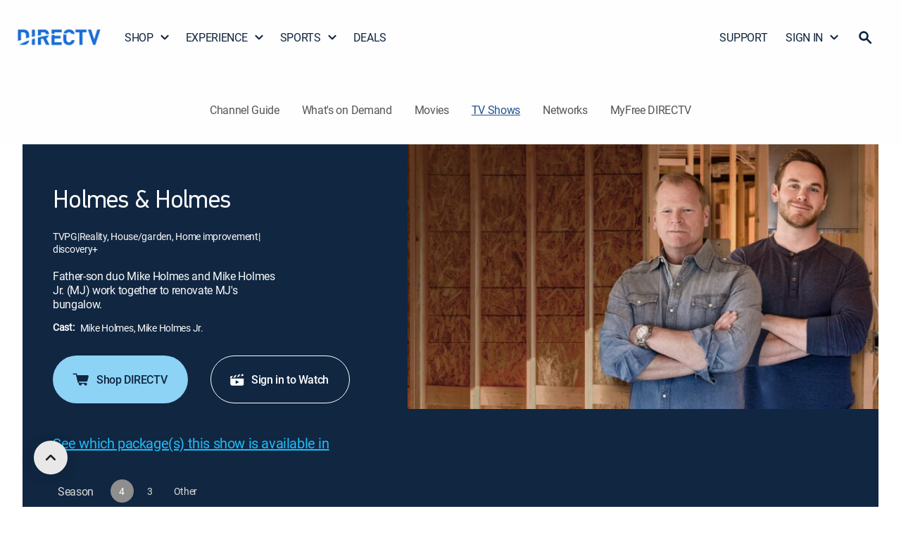

--- FILE ---
content_type: text/html; charset=utf-8
request_url: https://www.directv.com/guide/tv-shows/Holmes-Holmes-c2df5db0-7e0e-547e-1445-688bceba199b
body_size: 42740
content:
<!DOCTYPE html><html lang="en"><head><meta charSet="utf-8"/><meta name="viewport" content="initial-scale=1, width=device-width"/><meta name="robots" content="INDEX,FOLLOW,MAX-IMAGE-PREVIEW:LARGE,MAX-SNIPPET:-1,MAX-VIDEO-PREVIEW:-1"/><meta name="keywords" content="Holmes &amp; Holmes"/><meta name="twitter:creator" content="@DIRECTV"/><meta name="twitter:site" content="@DIRECTV"/><meta name="description" content="Stream Holmes &amp; Holmes episodes and seasons online with DIRECTV. Father-son duo Mike Holmes and Mike Holmes Jr. (MJ) work together to renovate MJ&#x27;s bungalow."/><meta property="og:description" content="Stream Holmes &amp; Holmes episodes and seasons online with DIRECTV. Father-son duo Mike Holmes and Mike Holmes Jr. (MJ) work together to renovate MJ&#x27;s bungalow."/><meta name="twitter:description" content="Stream Holmes &amp; Holmes episodes and seasons online with DIRECTV. Father-son duo Mike Holmes and Mike Holmes Jr. (MJ) work together to renovate MJ&#x27;s bungalow."/><meta name="twitter:title" content="Watch Holmes &amp; Holmes Online | Stream on DIRECTV"/><meta name="twitter:image" content="https://dfwfis.prod.dtvcdn.com/catalog/image/imageserver/v1/service/series/0a4b7165-daa5-43ba-8697-375a344b1df6/iconic-ci/640/360"/><meta name="twitter:url" content="https://www.directv.com/guide/tv-shows/Holmes-Holmes-c2df5db0-7e0e-547e-1445-688bceba199b"/><title>Watch Holmes &amp; Holmes Online | Stream on DIRECTV</title><meta property="og:title" content="Watch Holmes &amp; Holmes Online | Stream on DIRECTV"/><meta property="og:image" content="https://dfwfis.prod.dtvcdn.com/catalog/image/imageserver/v1/service/series/0a4b7165-daa5-43ba-8697-375a344b1df6/iconic-ci/640/360"/><meta property="og:site_name" content="DIRECTV"/><meta property="og:type" content="website"/><link rel="canonical" href="https://www.directv.com/guide/tv-shows/Holmes-Holmes-c2df5db0-7e0e-547e-1445-688bceba199b"/><meta property="og:url" content="https://www.directv.com/guide/tv-shows/Holmes-Holmes-c2df5db0-7e0e-547e-1445-688bceba199b"/><meta property="og:sportPath" content="/sports"/><script type="application/ld+json">{
  "@context": "https://schema.org",
  "@type": "TVSeries",
  "@id": "https://www.directv.com/guide/tv-shows/Holmes-Holmes-c2df5db0-7e0e-547e-1445-688bceba199b#series",
  "url": "https://www.directv.com/guide/tv-shows/Holmes-Holmes-c2df5db0-7e0e-547e-1445-688bceba199b",
  "name": "Holmes & Holmes",
  "description": "Father-son duo Mike Holmes and Mike Holmes Jr. (MJ) work together to renovate MJ's bungalow.",
  "image": [
    "https://dfwfis.prod.dtvcdn.com/catalog/image/imageserver/v1/service/series/0a4b7165-daa5-43ba-8697-375a344b1df6/iconic-ci/640/360",
    "https://dfwfis.prod.dtvcdn.com/catalog/image/imageserver/v1/service/series/0a4b7165-daa5-43ba-8697-375a344b1df6/iconic-ci/640/360"
  ],
  "genre": [
    "Drama"
  ],
  "inLanguage": "en",
  "isAccessibleForFree": false,
  "numberOfSeasons": 3,
  "actor": [
    {
      "@type": "Person",
      "name": "Mike Holmes"
    },
    {
      "@type": "Person",
      "name": "Mike Holmes Jr."
    }
  ]
}</script><link rel="preload" as="image" fetchPriority="high" href="https://dfwfis.prod.dtvcdn.com/catalog/image/imageserver/v1/service/series/0a4b7165-daa5-43ba-8697-375a344b1df6/iconic-ci/640/360" media="(min-width: 1099px) and (-webkit-max-device-pixel-ratio: 1.99), (min-width: 1099px) and (max-resolution: 191dpi)"/><link rel="preload" as="image" fetchPriority="high" href="https://dfwfis.prod.dtvcdn.com/catalog/image/imageserver/v1/service/series/0a4b7165-daa5-43ba-8697-375a344b1df6/iconic-ci/640/360" media="(min-width: 600px) and (max-width: 1098px) and (-webkit-max-device-pixel-ratio: 1.99), (min-width: 600px) and (max-width: 1098px) and (max-resolution: 191dpi)"/><link rel="preload" as="image" fetchPriority="high" href="https://dfwfis.prod.dtvcdn.com/catalog/image/imageserver/v1/service/series/0a4b7165-daa5-43ba-8697-375a344b1df6/iconic-ci/640/360" media="(max-width: 599px) and (-webkit-max-device-pixel-ratio: 1.99), (max-width: 599px) and (max-resolution: 191dpi)"/><link rel="preload" as="image" fetchPriority="high" href="https://dfwfis.prod.dtvcdn.com/catalog/image/imageserver/v1/service/series/0a4b7165-daa5-43ba-8697-375a344b1df6/iconic-ci/640/360" media="(min-width: 1099px) and (-webkit-min-device-pixel-ratio: 2), (min-width: 1099px) and (min-resolution: 192dpi)"/><link rel="preload" as="image" fetchPriority="high" href="https://dfwfis.prod.dtvcdn.com/catalog/image/imageserver/v1/service/series/0a4b7165-daa5-43ba-8697-375a344b1df6/iconic-ci/640/360" media="(min-width: 600px) and (max-width: 1098px) and (-webkit-min-device-pixel-ratio: 2), (min-width: 600px) and (max-width: 1098px) and (min-resolution: 192dpi)"/><link rel="preload" as="image" fetchPriority="high" href="https://dfwfis.prod.dtvcdn.com/catalog/image/imageserver/v1/service/series/0a4b7165-daa5-43ba-8697-375a344b1df6/iconic-ci/640/360" media="(max-width: 599px) and (-webkit-min-device-pixel-ratio: 2), (max-width: 599px) and (min-resolution: 192dpi)"/><meta name="next-head-count" content="27"/><script>	(function(w,d,s,l,i){w[l]=w[l]||[];w[l].push({'gtm.start':new Date().getTime(),event:'gtm.js'});
                    var isProd = w?.location?.origin === "https://www.directv.com"; 
                    const gtmValues = { prodId: isProd ? "cvrSnbSB4i9EeyExvYzmrg" : "_W4ixasIEwfXSzppGw9u7Q", gtmPreview: isProd ? "env-1" : "env-26" };
                    
                    var f=d.getElementsByTagName(s)[0],
                      j=d.createElement(s),
                      dl=l!='dataLayer'?'&l='+l:'';
                      j.async=true;
                    j.src='https://www.googletagmanager.com/gtm.js?id='+ i + dl + '&gtm_auth=' + gtmValues.prodId + '&gtm_preview=' + gtmValues.gtmPreview + '&gtm_cookies_win=x';
                    f.parentNode.insertBefore(j,f);
                    var urlParams=new URLSearchParams(window.location.search);if(urlParams.get("redirectToOv")){var isiOS=navigator.userAgent.match("iPad")||navigator.userAgent.match("iPhone")||navigator.userAgent.match("iPod"),isAndroid=navigator.userAgent.match("Android");isiOS||isAndroid?(w.location=isAndroid?"dtvnow://deeplink.directvnow.com":"dfw://deeplink.directvnow.com",fallbackLink=isAndroid?"https://play.google.com/store/apps/details?id=com.att.tv":"https://apps.apple.com/us/app/id1136238277",w.setTimeout(function(){w.location.replace(fallbackLink)},1)):w.location="https://stream.directv.com/watchnow"}
                  })(window,document,'script','dataLayer','GTM-PJR2VDH');</script><link as="font" crossorigin="anonymous" href="/dtvassets/global/fonts/Roboto-Medium.woff2" rel="preload" type="font/woff2"/><link as="font" crossorigin="anonymous" href="/dtvassets/global/fonts/Roboto-Regular.woff2" rel="preload" type="font/woff2"/><link as="font" crossorigin="anonymous" href="/dtvassets/global/fonts/Roboto-Bold.woff2" rel="preload" type="font/woff2"/><link as="font" crossorigin="anonymous" href="/dtvassets/sales/uf/dtv-ui/fonts/PFDINTextPro-Regular.woff2" rel="preload" type="font/woff2"/><link as="font" crossorigin="anonymous" href="/dtvassets/sales/uf/dtv-ui/fonts/PFDINTextPro-Light.woff2" rel="preload" type="font/woff2"/><link as="font" crossorigin="anonymous" href="/dtvassets/sales/uf/dtv-ui/fonts/PFDINTextPro-Bold.woff2" rel="preload" type="font/woff2"/><link as="font" crossorigin="anonymous" href="/dtvassets/sales/uf/dtv-ui/fonts/PFDINTextPro-Medium.woff2" rel="preload" type="font/woff2"/><link rel="shortcut icon" href="/favicon.ico"/><meta name="emotion-insertion-point" content=""/><style data-emotion="mui-style-global 0"></style><style data-emotion="mui-style-global 1uhrdly">html{-webkit-font-smoothing:antialiased;-moz-osx-font-smoothing:grayscale;box-sizing:border-box;-webkit-text-size-adjust:100%;}*,*::before,*::after{box-sizing:inherit;}strong,b{font-weight:700;}body{margin:0em;color:rgba(0, 0, 0, 0.87);font-family:roboto-regular;font-size:24px;font-weight:400;line-height:1.3em;letter-spacing:-0.02em;background-color:#fff;}@media (min-width: 1440px) and (max-width: 1699px){body{font-size:20px;}}@media (min-width: 1200px) and (max-width: 1439px){body{font-size:20px;}}@media (min-width: 600px) and (max-width: 1199px){body{font-size:16px;}}@media (max-width: 599px){body{font-size:16px;}}@media print{body{background-color:#fff;}}body::backdrop{background-color:#fff;}@font-face{font-family:PFDinReg;font-style:normal;font-weight:400;font-display:swap;src:url('/dtvassets/sales/uf/dtv-ui/fonts/PFDINTextPro-Regular.woff2') format('woff2');}@font-face{font-family:PFDinMed;font-style:normal;font-weight:500;font-display:swap;src:url('/dtvassets/sales/uf/dtv-ui/fonts/PFDINTextPro-Medium.woff2') format('woff2');}@font-face{font-family:PFDinBlack;font-style:normal;font-weight:700;font-display:swap;src:url('/dtvassets/sales/uf/dtv-ui/fonts/PFDINTextPro-Bold.woff2') format('woff2');}@font-face{font-family:roboto-regular;font-style:regular;font-weight:400;font-display:swap;src:url('/dtvassets/global/fonts/Roboto-Regular.woff2') format('woff2');}@font-face{font-family:roboto-medium;font-style:medium;font-weight:500;font-display:swap;src:url('/dtvassets/global/fonts/Roboto-Medium.woff2') format('woff2');}@font-face{font-family:roboto-bold;font-style:bold;font-weight:700;font-display:swap;src:url('/dtvassets/global/fonts/Roboto-Bold.woff2') format('woff2');}</style><style data-emotion="mui-style 1of3kzi 8dl5ef 8x60fu 1f4ui17 13b7ne0 3gdm47 lvyhv6 1071zrr 1l6c7y9 okn1mf 89fvk7 ovzdu5 1vfk9kf d66i0y pt151d ign3bo 1hy9t21 11oelts 19hlrm6 17kiqg 1q2nv64 aqikbz 1e24jz2 l57f7p j02c5g 6p53nv 11e74f6 24u0i6 70qvj9 ot8kv3 15jt8qf 1cu5gdj 1dycr57 1ny39ha 1jr4ib pm3i3u 1m6tad9 53bz7k 1y3w4ji 1swuidn b183p3 ytcfmb vp9ak5 scjdrp 1f43it2 1b4c4cu 8756v6 1ao2306 14rsveu l9bcxv 1vfhhij 1y30grd vnlc7r vgvxi4 1u5ykn3 18hocva 1hwbzdv 1fllaxq 13ped18 w7wj7c 1mlje2a zewhuk 1gia7jy 15cnz5v 1payl3t 16a96b4 1tyxrt2 xom1uj rhrzud 134jjft 117hpiu jfhveh 1y2i6ao 1mb1hxx 1dnbmvk 1eiicm1 n4rb9f 1gigth7 1lymkti 1los0ce uewl2b 2e2z4a 4dkg30 jnshxe 17nzzyg d0rsrw 1b16a2v 1idki7d 1lnxpgb c8fmww 1nin4qp tm2eio 1onk2em 19z32s 1rtfrb9 1id64pp vc6a8a xbswvr 1vk5gbw 15t9ll8 1nzwl9m ec5jut bz5md6 13lzxab sec24r t0qyg6 1vvteju kf670w 1ycb7o6 1gal1du 1oh79qv 10mmkgo o7b03i d3dtul 1a7b5zw 1hyfx7x 1um60n9 4ivcax 1d3bbye 1uqcems y21f4y x2apaa 1mxbh7l l1h0si 1swjvrz 1saqtby vzs011 wts7l3 cfm5gl qqcii5 59ytgd najbj7 14l1q8w 1mrvbt zjrey8 191vc0j">.mui-style-1of3kzi{-webkit-font-smoothing:antialiased;-moz-osx-font-smoothing:grayscale;box-sizing:border-box;-webkit-text-size-adjust:100%;color:rgba(0, 0, 0, 0.87);font-family:roboto-regular;font-size:24px;font-weight:400;line-height:1.3em;margin:0em;letter-spacing:-0.02em;background-color:#fff;}@media (min-width: 1440px) and (max-width: 1699px){.mui-style-1of3kzi{font-size:20px;}}@media (min-width: 1200px) and (max-width: 1439px){.mui-style-1of3kzi{font-size:20px;}}@media (min-width: 600px) and (max-width: 1199px){.mui-style-1of3kzi{font-size:16px;}}@media (max-width: 599px){.mui-style-1of3kzi{font-size:16px;}}@media print{.mui-style-1of3kzi{background-color:#fff;}}.mui-style-1of3kzi *,.mui-style-1of3kzi *::before,.mui-style-1of3kzi *::after{box-sizing:inherit;}.mui-style-1of3kzi strong,.mui-style-1of3kzi b{font-weight:700;}@font-face{font-family:PFDinReg;font-style:normal;font-weight:400;font-display:swap;src:url('/dtvassets/sales/uf/dtv-ui/fonts/PFDINTextPro-Regular.woff2') format('woff2');}@font-face{font-family:PFDinMed;font-style:normal;font-weight:500;font-display:swap;src:url('/dtvassets/sales/uf/dtv-ui/fonts/PFDINTextPro-Medium.woff2') format('woff2');}@font-face{font-family:PFDinBlack;font-style:normal;font-weight:700;font-display:swap;src:url('/dtvassets/sales/uf/dtv-ui/fonts/PFDINTextPro-Bold.woff2') format('woff2');}@font-face{font-family:roboto-regular;font-style:regular;font-weight:400;font-display:swap;src:url('/dtvassets/global/fonts/Roboto-Regular.woff2') format('woff2');}@font-face{font-family:roboto-medium;font-style:medium;font-weight:500;font-display:swap;src:url('/dtvassets/global/fonts/Roboto-Medium.woff2') format('woff2');}@font-face{font-family:roboto-bold;font-style:bold;font-weight:700;font-display:swap;src:url('/dtvassets/global/fonts/Roboto-Bold.woff2') format('woff2');}.mui-style-8dl5ef{width:100%;max-width:2000px;padding:0px;margin:0px auto;background-color:#FEFEFE;}.mui-style-8x60fu{display:-webkit-inline-box;display:-webkit-inline-flex;display:-ms-inline-flexbox;display:inline-flex;-webkit-align-items:center;-webkit-box-align:center;-ms-flex-align:center;align-items:center;-webkit-box-pack:center;-ms-flex-pack:center;-webkit-justify-content:center;justify-content:center;position:relative;box-sizing:border-box;-webkit-tap-highlight-color:transparent;background-color:transparent;outline:0;border:0;margin:0;border-radius:0;padding:0;cursor:pointer;-webkit-user-select:none;-moz-user-select:none;-ms-user-select:none;user-select:none;vertical-align:middle;-moz-appearance:none;-webkit-appearance:none;-webkit-text-decoration:none;text-decoration:none;color:inherit;font-family:PFDinReg,PFDinMed,sans-serif,roboto;font-weight:500;font-size:0.875rem;line-height:1.75;text-transform:uppercase;min-width:64px;padding:6px 16px;border-radius:4px;-webkit-transition:background-color 250ms cubic-bezier(0.4, 0, 0.2, 1) 0ms,box-shadow 250ms cubic-bezier(0.4, 0, 0.2, 1) 0ms,border-color 250ms cubic-bezier(0.4, 0, 0.2, 1) 0ms,color 250ms cubic-bezier(0.4, 0, 0.2, 1) 0ms;transition:background-color 250ms cubic-bezier(0.4, 0, 0.2, 1) 0ms,box-shadow 250ms cubic-bezier(0.4, 0, 0.2, 1) 0ms,border-color 250ms cubic-bezier(0.4, 0, 0.2, 1) 0ms,color 250ms cubic-bezier(0.4, 0, 0.2, 1) 0ms;box-shadow:none;font-size:16px;border-radius:100px;font-family:roboto-medium;font-weight:500;line-height:1.25em;min-width:unset;text-transform:unset;-webkit-transition:none;transition:none;box-shadow:none;padding:0;color:#121212;background-color:transparent;-webkit-text-decoration:underline;text-decoration:underline;border:none;width:0px;text-align:center;position:absolute;top:0;opacity:0%;height:0px;overflow:hidden;vertical-align:baseline;-webkit-clip-path:inset(1px 1px 1px 1px);clip-path:inset(1px 1px 1px 1px);font-size:0.7rem;padding:0 3px 0 3px;margin:0 5px 0 0;}.mui-style-8x60fu::-moz-focus-inner{border-style:none;}.mui-style-8x60fu.Mui-disabled{pointer-events:none;cursor:default;}@media print{.mui-style-8x60fu{-webkit-print-color-adjust:exact;color-adjust:exact;}}.mui-style-8x60fu:hover{-webkit-text-decoration:none;text-decoration:none;background-color:rgba(0, 0, 0, 0.04);}@media (hover: none){.mui-style-8x60fu:hover{background-color:transparent;}}.mui-style-8x60fu.Mui-disabled{color:rgba(0, 0, 0, 0.26);}.mui-style-8x60fu:hover{box-shadow:none;}.mui-style-8x60fu.Mui-focusVisible{box-shadow:none;}.mui-style-8x60fu:active{box-shadow:none;}.mui-style-8x60fu.Mui-disabled{box-shadow:none;}.mui-style-8x60fu:hover,.mui-style-8x60fu:focus,.mui-style-8x60fu:active{-webkit-text-decoration:underline;text-decoration:underline;}@media (max-width: 599px){.mui-style-8x60fu:hover,.mui-style-8x60fu:focus,.mui-style-8x60fu:active{background-color:transparent;color:#121212;}}.mui-style-8x60fu:focus{position:absolute;opacity:100%;display:inline-block;height:20px;width:auto;max-width:150px;overflow:visible;color:black!important;background-color:white!important;border-color:lightgray;border-radius:2px;-webkit-clip-path:none;clip-path:none;box-shadow:none;-webkit-text-decoration:none;text-decoration:none;outline:2px solid #5893DB;outline-offset:-2px;z-index:1200;}.mui-style-1f4ui17{display:-webkit-box;display:-webkit-flex;display:-ms-flexbox;display:flex;-webkit-align-items:center;-webkit-box-align:center;-ms-flex-align:center;align-items:center;width:100%;-webkit-box-pack:center;-ms-flex-pack:center;-webkit-justify-content:center;justify-content:center;}@media (min-width:0px){.mui-style-1f4ui17{min-height:64px;}}@media (min-width:1199px){.mui-style-1f4ui17{min-height:96px;}}.mui-style-13b7ne0{margin:0 auto;width:100%;max-width:2000px;}@media (min-width:0px){.mui-style-13b7ne0{padding:0px 20px;}}@media (min-width:600px){.mui-style-13b7ne0{padding:0px 32px;}}@media (min-width:1199px){.mui-style-13b7ne0{padding:8px 24px;}}.mui-style-3gdm47{padding:0px;-webkit-align-items:center;-webkit-box-align:center;-ms-flex-align:center;align-items:center;width:100%;-webkit-box-pack:justify;-webkit-justify-content:space-between;justify-content:space-between;position:relative;gap:24px;}@media (min-width:0px){.mui-style-3gdm47{display:none;}}@media (min-width:1199px){.mui-style-3gdm47{display:-webkit-box;display:-webkit-flex;display:-ms-flexbox;display:flex;}}.mui-style-lvyhv6{margin:0 20px 0 0;padding:0;}.mui-style-1071zrr{display:-webkit-inline-box;display:-webkit-inline-flex;display:-ms-inline-flexbox;display:inline-flex;-webkit-align-items:center;-webkit-box-align:center;-ms-flex-align:center;align-items:center;-webkit-box-pack:center;-ms-flex-pack:center;-webkit-justify-content:center;justify-content:center;position:relative;box-sizing:border-box;-webkit-tap-highlight-color:transparent;background-color:transparent;outline:0;border:0;margin:0;border-radius:0;padding:0;cursor:pointer;-webkit-user-select:none;-moz-user-select:none;-ms-user-select:none;user-select:none;vertical-align:middle;-moz-appearance:none;-webkit-appearance:none;-webkit-text-decoration:none;text-decoration:none;color:inherit;font-family:PFDinReg,PFDinMed,sans-serif,roboto;font-weight:500;font-size:0.875rem;line-height:1.75;text-transform:uppercase;min-width:64px;padding:6px 16px;border-radius:4px;-webkit-transition:background-color 250ms cubic-bezier(0.4, 0, 0.2, 1) 0ms,box-shadow 250ms cubic-bezier(0.4, 0, 0.2, 1) 0ms,border-color 250ms cubic-bezier(0.4, 0, 0.2, 1) 0ms,color 250ms cubic-bezier(0.4, 0, 0.2, 1) 0ms;transition:background-color 250ms cubic-bezier(0.4, 0, 0.2, 1) 0ms,box-shadow 250ms cubic-bezier(0.4, 0, 0.2, 1) 0ms,border-color 250ms cubic-bezier(0.4, 0, 0.2, 1) 0ms,color 250ms cubic-bezier(0.4, 0, 0.2, 1) 0ms;box-shadow:none;font-size:16px;border-radius:100px;font-family:roboto-medium;font-weight:500;line-height:1.25em;min-width:unset;text-transform:unset;-webkit-transition:none;transition:none;box-shadow:none;padding:0;color:#121212;background-color:transparent;-webkit-text-decoration:underline;text-decoration:underline;border:none;text-align:center;padding:0px;margin:0px;}.mui-style-1071zrr::-moz-focus-inner{border-style:none;}.mui-style-1071zrr.Mui-disabled{pointer-events:none;cursor:default;}@media print{.mui-style-1071zrr{-webkit-print-color-adjust:exact;color-adjust:exact;}}.mui-style-1071zrr:hover{-webkit-text-decoration:none;text-decoration:none;background-color:rgba(0, 0, 0, 0.04);}@media (hover: none){.mui-style-1071zrr:hover{background-color:transparent;}}.mui-style-1071zrr.Mui-disabled{color:rgba(0, 0, 0, 0.26);}.mui-style-1071zrr:hover{box-shadow:none;}.mui-style-1071zrr.Mui-focusVisible{box-shadow:none;}.mui-style-1071zrr:active{box-shadow:none;}.mui-style-1071zrr.Mui-disabled{box-shadow:none;}.mui-style-1071zrr:hover,.mui-style-1071zrr:focus,.mui-style-1071zrr:active{-webkit-text-decoration:underline;text-decoration:underline;}@media (max-width: 599px){.mui-style-1071zrr:hover,.mui-style-1071zrr:focus,.mui-style-1071zrr:active{background-color:transparent;color:#121212;}}@media (min-width:0px){.mui-style-1071zrr{width:95px;}}@media (min-width:600px){.mui-style-1071zrr{width:120px;}}@media (min-width:1199px){.mui-style-1071zrr{width:120px;height:90px;}}.mui-style-1071zrr:hover{background:transparent;-webkit-text-decoration:none;text-decoration:none;}.mui-style-1071zrr:focus{-webkit-text-decoration:none;text-decoration:none;background-color:none;}.mui-style-1071zrr:focus-visible{-webkit-text-decoration:none;text-decoration:none;background-color:transparent;outline:2px solid #5893DB;border-radius:0px;outline-offset:-2px;}.mui-style-1071zrr span{margin:0px;width:100%;height:100%;}.mui-style-1l6c7y9{display:inherit;margin-right:8px;margin-left:-4px;}.mui-style-1l6c7y9>*:nth-of-type(1){font-size:20px;}.mui-style-okn1mf{line-height:0px;width:100%;height:100%;}.mui-style-89fvk7{display:block;-webkit-background-size:cover;background-size:cover;background-repeat:no-repeat;-webkit-background-position:center;background-position:center;width:100%;object-fit:cover;width:100%;height:100%;object-fit:contain;}.mui-style-ovzdu5{list-style:none;margin:0;padding:0;position:relative;padding-top:8px;padding-bottom:8px;display:-webkit-box;display:-webkit-flex;display:-ms-flexbox;display:flex;width:auto;padding:0;gap:4px;}.mui-style-1vfk9kf{display:-webkit-box;display:-webkit-flex;display:-ms-flexbox;display:flex;-webkit-box-pack:start;-ms-flex-pack:start;-webkit-justify-content:flex-start;justify-content:flex-start;-webkit-align-items:center;-webkit-box-align:center;-ms-flex-align:center;align-items:center;position:relative;-webkit-text-decoration:none;text-decoration:none;width:100%;box-sizing:border-box;text-align:left;padding-top:8px;padding-bottom:8px;padding-left:16px;padding-right:16px;padding:0px;position:relative;}.mui-style-1vfk9kf.Mui-focusVisible{background-color:rgba(0, 0, 0, 0.12);}.mui-style-1vfk9kf.Mui-selected{background-color:rgba(25, 118, 210, 0.08);}.mui-style-1vfk9kf.Mui-selected.Mui-focusVisible{background-color:rgba(25, 118, 210, 0.2);}.mui-style-1vfk9kf.Mui-disabled{opacity:0.38;}.mui-style-1vfk9kf:hover .gnav-dropdown{display:block;}.mui-style-1vfk9kf:hover .arrow{-webkit-transform:rotate(180deg);-moz-transform:rotate(180deg);-ms-transform:rotate(180deg);transform:rotate(180deg);}.mui-style-1vfk9kf:focus-visible{outline:2px solid #5893DB;outline-offset:-2px;border-radius:2px;}.mui-style-d66i0y{display:-webkit-inline-box;display:-webkit-inline-flex;display:-ms-inline-flexbox;display:inline-flex;-webkit-align-items:center;-webkit-box-align:center;-ms-flex-align:center;align-items:center;-webkit-box-pack:center;-ms-flex-pack:center;-webkit-justify-content:center;justify-content:center;position:relative;box-sizing:border-box;-webkit-tap-highlight-color:transparent;background-color:transparent;outline:0;border:0;margin:0;border-radius:0;padding:0;cursor:pointer;-webkit-user-select:none;-moz-user-select:none;-ms-user-select:none;user-select:none;vertical-align:middle;-moz-appearance:none;-webkit-appearance:none;-webkit-text-decoration:none;text-decoration:none;color:inherit;font-family:PFDinReg,PFDinMed,sans-serif,roboto;font-weight:500;font-size:0.875rem;line-height:1.75;text-transform:uppercase;min-width:64px;padding:6px 16px;border-radius:4px;-webkit-transition:background-color 250ms cubic-bezier(0.4, 0, 0.2, 1) 0ms,box-shadow 250ms cubic-bezier(0.4, 0, 0.2, 1) 0ms,border-color 250ms cubic-bezier(0.4, 0, 0.2, 1) 0ms,color 250ms cubic-bezier(0.4, 0, 0.2, 1) 0ms;transition:background-color 250ms cubic-bezier(0.4, 0, 0.2, 1) 0ms,box-shadow 250ms cubic-bezier(0.4, 0, 0.2, 1) 0ms,border-color 250ms cubic-bezier(0.4, 0, 0.2, 1) 0ms,color 250ms cubic-bezier(0.4, 0, 0.2, 1) 0ms;box-shadow:none;font-size:16px;border-radius:100px;font-family:roboto-medium;font-weight:500;line-height:1.25em;min-width:unset;text-transform:unset;-webkit-transition:none;transition:none;box-shadow:none;padding:0;color:#121212;background-color:transparent;-webkit-text-decoration:underline;text-decoration:underline;border:none;width:-webkit-max-content;width:-moz-max-content;width:max-content;text-align:left;-webkit-text-decoration:none;text-decoration:none;color:#102641;display:-webkit-box;display:-webkit-flex;display:-ms-flexbox;display:flex;font-family:roboto-regular;font-size:20px;font-weight:400;line-height:1.3em;margin:0em;letter-spacing:-0.02em;border-radius:0px;-webkit-align-items:center;-webkit-box-align:center;-ms-flex-align:center;align-items:center;}.mui-style-d66i0y::-moz-focus-inner{border-style:none;}.mui-style-d66i0y.Mui-disabled{pointer-events:none;cursor:default;}@media print{.mui-style-d66i0y{-webkit-print-color-adjust:exact;color-adjust:exact;}}.mui-style-d66i0y:hover{-webkit-text-decoration:none;text-decoration:none;background-color:rgba(0, 0, 0, 0.04);}@media (hover: none){.mui-style-d66i0y:hover{background-color:transparent;}}.mui-style-d66i0y.Mui-disabled{color:rgba(0, 0, 0, 0.26);}.mui-style-d66i0y:hover{box-shadow:none;}.mui-style-d66i0y.Mui-focusVisible{box-shadow:none;}.mui-style-d66i0y:active{box-shadow:none;}.mui-style-d66i0y.Mui-disabled{box-shadow:none;}.mui-style-d66i0y:hover,.mui-style-d66i0y:focus,.mui-style-d66i0y:active{-webkit-text-decoration:underline;text-decoration:underline;}@media (max-width: 599px){.mui-style-d66i0y:hover,.mui-style-d66i0y:focus,.mui-style-d66i0y:active{background-color:transparent;color:#121212;}}@media (min-width:0px){.mui-style-d66i0y{padding:16px;}}@media (min-width:600px){.mui-style-d66i0y{padding:16px 28px 16px 28px;}}@media (min-width:1199px){.mui-style-d66i0y{padding:16px 13px 16px 13px!important;font-size:16px!important;}}@media (min-width:1440px){.mui-style-d66i0y{font-size:20px!important;}}@media (min-width:1700px){.mui-style-d66i0y{font-size:20px!important;}}.mui-style-d66i0y:hover{-webkit-text-decoration:none;text-decoration:none;background-color:none;border-radius:0;}.mui-style-d66i0y:focus{-webkit-text-decoration:none;text-decoration:none;background-color:none;border-radius:0;}.mui-style-d66i0y:focus-visible{-webkit-text-decoration:none;text-decoration:none;background-color:transparent;outline:2px solid #5893DB;outline-offset:-2px;border-radius:0;}@media (min-width:0px){.mui-style-d66i0y{padding:16px 5px 16px 12px;margin-right:-5px;}}@media (min-width:600px){.mui-style-d66i0y{padding:16px 16px 16px 16px;margin-right:0px;}}.mui-style-d66i0y.DtvButtonBase-root,.mui-style-d66i0y.MuiButtonBase-root{webkit-transition:background-color 150ms cubic-bezier(0.4, 0, 0.2, 1) 0ms;-webkit-transition:background-color 150ms cubic-bezier(0.4, 0, 0.2, 1) 0ms;transition:background-color 150ms cubic-bezier(0.4, 0, 0.2, 1) 0ms;}.mui-style-d66i0y>.DtvAvatar-root,.mui-style-d66i0y>.MuiAvatar-root{width:40px;height:40px;}@media (min-width: 1440px) and (max-width: 1699px){.mui-style-d66i0y{font-size:16px;}}@media (min-width: 1200px) and (max-width: 1439px){.mui-style-d66i0y{font-size:16px;}}@media (min-width: 600px) and (max-width: 1199px){.mui-style-d66i0y{font-size:16px;}}@media (max-width: 599px){.mui-style-d66i0y{font-size:16px;}}.mui-style-pt151d{display:inherit;margin-right:-4px;margin-left:8px;}.mui-style-pt151d>*:nth-of-type(1){font-size:20px;}.mui-style-ign3bo{position:relative;display:-webkit-box;display:-webkit-flex;display:-ms-flexbox;display:flex;-webkit-align-items:center;-webkit-box-align:center;-ms-flex-align:center;align-items:center;-webkit-box-pack:center;-ms-flex-pack:center;-webkit-justify-content:center;justify-content:center;-webkit-flex-shrink:0;-ms-flex-negative:0;flex-shrink:0;width:40px;height:40px;font-family:PFDinReg,PFDinMed,sans-serif,roboto;font-size:1.25rem;line-height:1;border-radius:50%;overflow:hidden;-webkit-user-select:none;-moz-user-select:none;-ms-user-select:none;user-select:none;height:16px;width:16px;}.mui-style-1hy9t21{width:100%;height:100%;text-align:center;object-fit:cover;color:transparent;text-indent:10000px;}.mui-style-11oelts{background-color:#fff;color:rgba(0, 0, 0, 0.87);-webkit-transition:box-shadow 300ms cubic-bezier(0.4, 0, 0.2, 1) 0ms;transition:box-shadow 300ms cubic-bezier(0.4, 0, 0.2, 1) 0ms;border-radius:4px;box-shadow:0px 2px 1px -1px rgba(0,0,0,0.2),0px 1px 1px 0px rgba(0,0,0,0.14),0px 1px 3px 0px rgba(0,0,0,0.12);display:none;position:absolute;box-shadow:none;z-index:1200;}.mui-style-19hlrm6{list-style:none;margin:0;padding:0;position:relative;padding-top:8px;padding-bottom:8px;padding:0px;border:1px solid #8D8D8D;border-radius:4px;width:270px;box-shadow:0px 2px 10px 0px #0000001A;background:#FFFFFF;}.mui-style-17kiqg{display:-webkit-box;display:-webkit-flex;display:-ms-flexbox;display:flex;-webkit-box-pack:start;-ms-flex-pack:start;-webkit-justify-content:flex-start;justify-content:flex-start;-webkit-align-items:center;-webkit-box-align:center;-ms-flex-align:center;align-items:center;position:relative;-webkit-text-decoration:none;text-decoration:none;width:100%;box-sizing:border-box;text-align:left;padding-top:8px;padding-bottom:8px;padding-left:16px;padding-right:16px;padding:0px;font-family:roboto-regular;font-size:20px;font-weight:400;line-height:1.3em;margin:0em;letter-spacing:-0.02em;position:relative;color:#102641;display:block;}.mui-style-17kiqg.Mui-focusVisible{background-color:rgba(0, 0, 0, 0.12);}.mui-style-17kiqg.Mui-selected{background-color:rgba(25, 118, 210, 0.08);}.mui-style-17kiqg.Mui-selected.Mui-focusVisible{background-color:rgba(25, 118, 210, 0.2);}.mui-style-17kiqg.Mui-disabled{opacity:0.38;}@media (min-width: 1440px) and (max-width: 1699px){.mui-style-17kiqg{font-size:16px;}}@media (min-width: 1200px) and (max-width: 1439px){.mui-style-17kiqg{font-size:16px;}}@media (min-width: 600px) and (max-width: 1199px){.mui-style-17kiqg{font-size:16px;}}@media (max-width: 599px){.mui-style-17kiqg{font-size:16px;}}.mui-style-1q2nv64{display:-webkit-inline-box;display:-webkit-inline-flex;display:-ms-inline-flexbox;display:inline-flex;-webkit-align-items:center;-webkit-box-align:center;-ms-flex-align:center;align-items:center;-webkit-box-pack:center;-ms-flex-pack:center;-webkit-justify-content:center;justify-content:center;position:relative;box-sizing:border-box;-webkit-tap-highlight-color:transparent;background-color:transparent;outline:0;border:0;margin:0;border-radius:0;padding:0;cursor:pointer;-webkit-user-select:none;-moz-user-select:none;-ms-user-select:none;user-select:none;vertical-align:middle;-moz-appearance:none;-webkit-appearance:none;-webkit-text-decoration:none;text-decoration:none;color:inherit;font-family:PFDinReg,PFDinMed,sans-serif,roboto;font-weight:500;font-size:0.875rem;line-height:1.75;text-transform:uppercase;min-width:64px;padding:6px 16px;border-radius:4px;-webkit-transition:background-color 250ms cubic-bezier(0.4, 0, 0.2, 1) 0ms,box-shadow 250ms cubic-bezier(0.4, 0, 0.2, 1) 0ms,border-color 250ms cubic-bezier(0.4, 0, 0.2, 1) 0ms,color 250ms cubic-bezier(0.4, 0, 0.2, 1) 0ms;transition:background-color 250ms cubic-bezier(0.4, 0, 0.2, 1) 0ms,box-shadow 250ms cubic-bezier(0.4, 0, 0.2, 1) 0ms,border-color 250ms cubic-bezier(0.4, 0, 0.2, 1) 0ms,color 250ms cubic-bezier(0.4, 0, 0.2, 1) 0ms;box-shadow:none;font-size:16px;border-radius:100px;font-family:roboto-medium;font-weight:500;line-height:1.25em;min-width:unset;text-transform:unset;-webkit-transition:none;transition:none;box-shadow:none;padding:0;color:#121212;background-color:transparent;-webkit-text-decoration:underline;text-decoration:underline;border:none;width:100%;text-align:left;-webkit-text-decoration:none;text-decoration:none;font-family:roboto-regular;font-size:20px;font-weight:400;line-height:1.3em;margin:0em;letter-spacing:-0.02em;color:inherit;padding:15px 0px 15px 16px;border-radius:4px 4px 0 0;height:100%;display:-webkit-box;display:-webkit-flex;display:-ms-flexbox;display:flex;-webkit-box-pack:justify;-webkit-justify-content:space-between;justify-content:space-between;border:0px;}.mui-style-1q2nv64::-moz-focus-inner{border-style:none;}.mui-style-1q2nv64.Mui-disabled{pointer-events:none;cursor:default;}@media print{.mui-style-1q2nv64{-webkit-print-color-adjust:exact;color-adjust:exact;}}.mui-style-1q2nv64:hover{-webkit-text-decoration:none;text-decoration:none;background-color:rgba(0, 0, 0, 0.04);}@media (hover: none){.mui-style-1q2nv64:hover{background-color:transparent;}}.mui-style-1q2nv64.Mui-disabled{color:rgba(0, 0, 0, 0.26);}.mui-style-1q2nv64:hover{box-shadow:none;}.mui-style-1q2nv64.Mui-focusVisible{box-shadow:none;}.mui-style-1q2nv64:active{box-shadow:none;}.mui-style-1q2nv64.Mui-disabled{box-shadow:none;}.mui-style-1q2nv64:hover,.mui-style-1q2nv64:focus,.mui-style-1q2nv64:active{-webkit-text-decoration:underline;text-decoration:underline;}@media (max-width: 599px){.mui-style-1q2nv64:hover,.mui-style-1q2nv64:focus,.mui-style-1q2nv64:active{background-color:transparent;color:#121212;}}@media (min-width: 1440px) and (max-width: 1699px){.mui-style-1q2nv64{font-size:16px;}}@media (min-width: 1200px) and (max-width: 1439px){.mui-style-1q2nv64{font-size:16px;}}@media (min-width: 600px) and (max-width: 1199px){.mui-style-1q2nv64{font-size:16px;}}@media (max-width: 599px){.mui-style-1q2nv64{font-size:16px;}}.mui-style-1q2nv64:focus{-webkit-text-decoration:none;text-decoration:none;}.mui-style-1q2nv64:hover{background-color:#10264114;-webkit-text-decoration:none;text-decoration:none;}.mui-style-1q2nv64:active{background-color:#1026411F;-webkit-text-decoration:none;text-decoration:none;}.mui-style-1q2nv64:focus-visible{-webkit-text-decoration:none;text-decoration:none;background-color:transparent;outline:2px solid #3885E1;outline-offset:-4px;border-radius:4px;}.mui-style-aqikbz{display:-webkit-inline-box;display:-webkit-inline-flex;display:-ms-inline-flexbox;display:inline-flex;-webkit-align-items:center;-webkit-box-align:center;-ms-flex-align:center;align-items:center;-webkit-box-pack:center;-ms-flex-pack:center;-webkit-justify-content:center;justify-content:center;position:relative;box-sizing:border-box;-webkit-tap-highlight-color:transparent;background-color:transparent;outline:0;border:0;margin:0;border-radius:0;padding:0;cursor:pointer;-webkit-user-select:none;-moz-user-select:none;-ms-user-select:none;user-select:none;vertical-align:middle;-moz-appearance:none;-webkit-appearance:none;-webkit-text-decoration:none;text-decoration:none;color:inherit;font-family:PFDinReg,PFDinMed,sans-serif,roboto;font-weight:500;font-size:0.875rem;line-height:1.75;text-transform:uppercase;min-width:64px;padding:6px 16px;border-radius:4px;-webkit-transition:background-color 250ms cubic-bezier(0.4, 0, 0.2, 1) 0ms,box-shadow 250ms cubic-bezier(0.4, 0, 0.2, 1) 0ms,border-color 250ms cubic-bezier(0.4, 0, 0.2, 1) 0ms,color 250ms cubic-bezier(0.4, 0, 0.2, 1) 0ms;transition:background-color 250ms cubic-bezier(0.4, 0, 0.2, 1) 0ms,box-shadow 250ms cubic-bezier(0.4, 0, 0.2, 1) 0ms,border-color 250ms cubic-bezier(0.4, 0, 0.2, 1) 0ms,color 250ms cubic-bezier(0.4, 0, 0.2, 1) 0ms;box-shadow:none;font-size:16px;border-radius:100px;font-family:roboto-medium;font-weight:500;line-height:1.25em;min-width:unset;text-transform:unset;-webkit-transition:none;transition:none;box-shadow:none;padding:0;color:#121212;background-color:transparent;-webkit-text-decoration:underline;text-decoration:underline;border:none;width:100%;text-align:left;-webkit-text-decoration:none;text-decoration:none;font-family:roboto-regular;font-size:20px;font-weight:400;line-height:1.3em;margin:0em;letter-spacing:-0.02em;color:inherit;padding:15px 0px 15px 16px;border-radius:0px;height:100%;display:-webkit-box;display:-webkit-flex;display:-ms-flexbox;display:flex;-webkit-box-pack:justify;-webkit-justify-content:space-between;justify-content:space-between;border:0px;}.mui-style-aqikbz::-moz-focus-inner{border-style:none;}.mui-style-aqikbz.Mui-disabled{pointer-events:none;cursor:default;}@media print{.mui-style-aqikbz{-webkit-print-color-adjust:exact;color-adjust:exact;}}.mui-style-aqikbz:hover{-webkit-text-decoration:none;text-decoration:none;background-color:rgba(0, 0, 0, 0.04);}@media (hover: none){.mui-style-aqikbz:hover{background-color:transparent;}}.mui-style-aqikbz.Mui-disabled{color:rgba(0, 0, 0, 0.26);}.mui-style-aqikbz:hover{box-shadow:none;}.mui-style-aqikbz.Mui-focusVisible{box-shadow:none;}.mui-style-aqikbz:active{box-shadow:none;}.mui-style-aqikbz.Mui-disabled{box-shadow:none;}.mui-style-aqikbz:hover,.mui-style-aqikbz:focus,.mui-style-aqikbz:active{-webkit-text-decoration:underline;text-decoration:underline;}@media (max-width: 599px){.mui-style-aqikbz:hover,.mui-style-aqikbz:focus,.mui-style-aqikbz:active{background-color:transparent;color:#121212;}}@media (min-width: 1440px) and (max-width: 1699px){.mui-style-aqikbz{font-size:16px;}}@media (min-width: 1200px) and (max-width: 1439px){.mui-style-aqikbz{font-size:16px;}}@media (min-width: 600px) and (max-width: 1199px){.mui-style-aqikbz{font-size:16px;}}@media (max-width: 599px){.mui-style-aqikbz{font-size:16px;}}.mui-style-aqikbz:focus{-webkit-text-decoration:none;text-decoration:none;}.mui-style-aqikbz:hover{background-color:#10264114;-webkit-text-decoration:none;text-decoration:none;}.mui-style-aqikbz:active{background-color:#1026411F;-webkit-text-decoration:none;text-decoration:none;}.mui-style-aqikbz:focus-visible{-webkit-text-decoration:none;text-decoration:none;background-color:transparent;outline:2px solid #3885E1;outline-offset:-4px;border-radius:4px;}.mui-style-1e24jz2{display:-webkit-inline-box;display:-webkit-inline-flex;display:-ms-inline-flexbox;display:inline-flex;-webkit-align-items:center;-webkit-box-align:center;-ms-flex-align:center;align-items:center;-webkit-box-pack:center;-ms-flex-pack:center;-webkit-justify-content:center;justify-content:center;position:relative;box-sizing:border-box;-webkit-tap-highlight-color:transparent;background-color:transparent;outline:0;border:0;margin:0;border-radius:0;padding:0;cursor:pointer;-webkit-user-select:none;-moz-user-select:none;-ms-user-select:none;user-select:none;vertical-align:middle;-moz-appearance:none;-webkit-appearance:none;-webkit-text-decoration:none;text-decoration:none;color:inherit;font-family:PFDinReg,PFDinMed,sans-serif,roboto;font-weight:500;font-size:0.875rem;line-height:1.75;text-transform:uppercase;min-width:64px;padding:6px 16px;border-radius:4px;-webkit-transition:background-color 250ms cubic-bezier(0.4, 0, 0.2, 1) 0ms,box-shadow 250ms cubic-bezier(0.4, 0, 0.2, 1) 0ms,border-color 250ms cubic-bezier(0.4, 0, 0.2, 1) 0ms,color 250ms cubic-bezier(0.4, 0, 0.2, 1) 0ms;transition:background-color 250ms cubic-bezier(0.4, 0, 0.2, 1) 0ms,box-shadow 250ms cubic-bezier(0.4, 0, 0.2, 1) 0ms,border-color 250ms cubic-bezier(0.4, 0, 0.2, 1) 0ms,color 250ms cubic-bezier(0.4, 0, 0.2, 1) 0ms;box-shadow:none;font-size:16px;border-radius:100px;font-family:roboto-medium;font-weight:500;line-height:1.25em;min-width:unset;text-transform:unset;-webkit-transition:none;transition:none;box-shadow:none;padding:0;color:#121212;background-color:transparent;-webkit-text-decoration:underline;text-decoration:underline;border:none;width:100%;text-align:left;-webkit-text-decoration:none;text-decoration:none;font-family:roboto-regular;font-size:20px;font-weight:400;line-height:1.3em;margin:0em;letter-spacing:-0.02em;color:inherit;padding:15px 0px 15px 16px;border-radius:0 0 4px 4px;height:100%;display:-webkit-box;display:-webkit-flex;display:-ms-flexbox;display:flex;-webkit-box-pack:justify;-webkit-justify-content:space-between;justify-content:space-between;border:0px;}.mui-style-1e24jz2::-moz-focus-inner{border-style:none;}.mui-style-1e24jz2.Mui-disabled{pointer-events:none;cursor:default;}@media print{.mui-style-1e24jz2{-webkit-print-color-adjust:exact;color-adjust:exact;}}.mui-style-1e24jz2:hover{-webkit-text-decoration:none;text-decoration:none;background-color:rgba(0, 0, 0, 0.04);}@media (hover: none){.mui-style-1e24jz2:hover{background-color:transparent;}}.mui-style-1e24jz2.Mui-disabled{color:rgba(0, 0, 0, 0.26);}.mui-style-1e24jz2:hover{box-shadow:none;}.mui-style-1e24jz2.Mui-focusVisible{box-shadow:none;}.mui-style-1e24jz2:active{box-shadow:none;}.mui-style-1e24jz2.Mui-disabled{box-shadow:none;}.mui-style-1e24jz2:hover,.mui-style-1e24jz2:focus,.mui-style-1e24jz2:active{-webkit-text-decoration:underline;text-decoration:underline;}@media (max-width: 599px){.mui-style-1e24jz2:hover,.mui-style-1e24jz2:focus,.mui-style-1e24jz2:active{background-color:transparent;color:#121212;}}@media (min-width: 1440px) and (max-width: 1699px){.mui-style-1e24jz2{font-size:16px;}}@media (min-width: 1200px) and (max-width: 1439px){.mui-style-1e24jz2{font-size:16px;}}@media (min-width: 600px) and (max-width: 1199px){.mui-style-1e24jz2{font-size:16px;}}@media (max-width: 599px){.mui-style-1e24jz2{font-size:16px;}}.mui-style-1e24jz2:focus{-webkit-text-decoration:none;text-decoration:none;}.mui-style-1e24jz2:hover{background-color:#10264114;-webkit-text-decoration:none;text-decoration:none;}.mui-style-1e24jz2:active{background-color:#1026411F;-webkit-text-decoration:none;text-decoration:none;}.mui-style-1e24jz2:focus-visible{-webkit-text-decoration:none;text-decoration:none;background-color:transparent;outline:2px solid #3885E1;outline-offset:-4px;border-radius:4px;}.mui-style-l57f7p{display:-webkit-inline-box;display:-webkit-inline-flex;display:-ms-inline-flexbox;display:inline-flex;-webkit-align-items:center;-webkit-box-align:center;-ms-flex-align:center;align-items:center;-webkit-box-pack:center;-ms-flex-pack:center;-webkit-justify-content:center;justify-content:center;position:relative;box-sizing:border-box;-webkit-tap-highlight-color:transparent;background-color:transparent;outline:0;border:0;margin:0;border-radius:0;padding:0;cursor:pointer;-webkit-user-select:none;-moz-user-select:none;-ms-user-select:none;user-select:none;vertical-align:middle;-moz-appearance:none;-webkit-appearance:none;-webkit-text-decoration:none;text-decoration:none;color:inherit;font-family:PFDinReg,PFDinMed,sans-serif,roboto;font-weight:500;font-size:0.875rem;line-height:1.75;text-transform:uppercase;min-width:64px;padding:6px 16px;border-radius:4px;-webkit-transition:background-color 250ms cubic-bezier(0.4, 0, 0.2, 1) 0ms,box-shadow 250ms cubic-bezier(0.4, 0, 0.2, 1) 0ms,border-color 250ms cubic-bezier(0.4, 0, 0.2, 1) 0ms,color 250ms cubic-bezier(0.4, 0, 0.2, 1) 0ms;transition:background-color 250ms cubic-bezier(0.4, 0, 0.2, 1) 0ms,box-shadow 250ms cubic-bezier(0.4, 0, 0.2, 1) 0ms,border-color 250ms cubic-bezier(0.4, 0, 0.2, 1) 0ms,color 250ms cubic-bezier(0.4, 0, 0.2, 1) 0ms;box-shadow:none;font-size:16px;border-radius:100px;font-family:roboto-medium;font-weight:500;line-height:1.25em;min-width:unset;text-transform:unset;-webkit-transition:none;transition:none;box-shadow:none;padding:0;color:#121212;background-color:transparent;-webkit-text-decoration:underline;text-decoration:underline;border:none;width:-webkit-max-content;width:-moz-max-content;width:max-content;text-align:left;-webkit-text-decoration:none;text-decoration:none;color:#102641;display:block;font-family:roboto-regular;font-size:20px;font-weight:400;line-height:1.3em;margin:0em;letter-spacing:-0.02em;border-radius:0px;}.mui-style-l57f7p::-moz-focus-inner{border-style:none;}.mui-style-l57f7p.Mui-disabled{pointer-events:none;cursor:default;}@media print{.mui-style-l57f7p{-webkit-print-color-adjust:exact;color-adjust:exact;}}.mui-style-l57f7p:hover{-webkit-text-decoration:none;text-decoration:none;background-color:rgba(0, 0, 0, 0.04);}@media (hover: none){.mui-style-l57f7p:hover{background-color:transparent;}}.mui-style-l57f7p.Mui-disabled{color:rgba(0, 0, 0, 0.26);}.mui-style-l57f7p:hover{box-shadow:none;}.mui-style-l57f7p.Mui-focusVisible{box-shadow:none;}.mui-style-l57f7p:active{box-shadow:none;}.mui-style-l57f7p.Mui-disabled{box-shadow:none;}.mui-style-l57f7p:hover,.mui-style-l57f7p:focus,.mui-style-l57f7p:active{-webkit-text-decoration:underline;text-decoration:underline;}@media (max-width: 599px){.mui-style-l57f7p:hover,.mui-style-l57f7p:focus,.mui-style-l57f7p:active{background-color:transparent;color:#121212;}}@media (min-width:0px){.mui-style-l57f7p{padding:16px;}}@media (min-width:600px){.mui-style-l57f7p{padding:16px 28px 16px 28px;}}@media (min-width:1199px){.mui-style-l57f7p{padding:16px 13px 16px 13px!important;font-size:16px!important;}}@media (min-width:1440px){.mui-style-l57f7p{font-size:20px!important;}}@media (min-width:1700px){.mui-style-l57f7p{font-size:20px!important;}}.mui-style-l57f7p:hover{-webkit-text-decoration:none;text-decoration:none;background-color:none;border-radius:0;}.mui-style-l57f7p:focus{-webkit-text-decoration:none;text-decoration:none;background-color:none;border-radius:0;}.mui-style-l57f7p:focus-visible{-webkit-text-decoration:none;text-decoration:none;background-color:transparent;outline:2px solid #5893DB;outline-offset:-2px;border-radius:0;}@media (min-width:0px){.mui-style-l57f7p{padding:16px 5px 16px 12px;margin-right:-5px;}}@media (min-width:600px){.mui-style-l57f7p{padding:16px 16px 16px 16px;margin-right:0px;}}.mui-style-l57f7p.DtvButtonBase-root,.mui-style-l57f7p.MuiButtonBase-root{webkit-transition:background-color 150ms cubic-bezier(0.4, 0, 0.2, 1) 0ms;-webkit-transition:background-color 150ms cubic-bezier(0.4, 0, 0.2, 1) 0ms;transition:background-color 150ms cubic-bezier(0.4, 0, 0.2, 1) 0ms;}.mui-style-l57f7p>.DtvAvatar-root,.mui-style-l57f7p>.MuiAvatar-root{width:40px;height:40px;}@media (min-width: 1440px) and (max-width: 1699px){.mui-style-l57f7p{font-size:16px;}}@media (min-width: 1200px) and (max-width: 1439px){.mui-style-l57f7p{font-size:16px;}}@media (min-width: 600px) and (max-width: 1199px){.mui-style-l57f7p{font-size:16px;}}@media (max-width: 599px){.mui-style-l57f7p{font-size:16px;}}.mui-style-j02c5g{list-style:none;margin:0;padding:0;position:relative;padding-top:8px;padding-bottom:8px;display:-webkit-box;display:-webkit-flex;display:-ms-flexbox;display:flex;width:auto;padding:0;gap:4px;margin-left:auto;}.mui-style-6p53nv{background-color:#fff;color:rgba(0, 0, 0, 0.87);-webkit-transition:box-shadow 300ms cubic-bezier(0.4, 0, 0.2, 1) 0ms;transition:box-shadow 300ms cubic-bezier(0.4, 0, 0.2, 1) 0ms;border-radius:4px;box-shadow:0px 2px 1px -1px rgba(0,0,0,0.2),0px 1px 1px 0px rgba(0,0,0,0.14),0px 1px 3px 0px rgba(0,0,0,0.12);display:none;position:absolute;box-shadow:none;z-index:1200;right:0;left:auto;}.mui-style-11e74f6{display:-webkit-box;display:-webkit-flex;display:-ms-flexbox;display:flex;-webkit-align-items:center;-webkit-box-align:center;-ms-flex-align:center;align-items:center;cursor:pointer;height:100%;}@media (min-width:0px){.mui-style-11e74f6{padding:0 10px;}}@media (min-width:600px){.mui-style-11e74f6{padding:0 15px;}}.mui-style-11e74f6:hover{border-radius:2px;background-color:rgba(0, 0, 0, 0.04);}.mui-style-11e74f6 img{height:24px;width:24px;display:block;}.mui-style-24u0i6{padding:0 16px;-webkit-align-items:center;-webkit-box-align:center;-ms-flex-align:center;align-items:center;width:100%;-webkit-box-pack:justify;-webkit-justify-content:space-between;justify-content:space-between;position:relative;gap:16px;}@media (min-width:0px){.mui-style-24u0i6{display:-webkit-box;display:-webkit-flex;display:-ms-flexbox;display:flex;}}@media (min-width:1199px){.mui-style-24u0i6{display:none;}}.mui-style-70qvj9{display:-webkit-box;display:-webkit-flex;display:-ms-flexbox;display:flex;-webkit-align-items:center;-webkit-box-align:center;-ms-flex-align:center;align-items:center;}.mui-style-ot8kv3{display:-webkit-inline-box;display:-webkit-inline-flex;display:-ms-inline-flexbox;display:inline-flex;-webkit-align-items:center;-webkit-box-align:center;-ms-flex-align:center;align-items:center;-webkit-box-pack:center;-ms-flex-pack:center;-webkit-justify-content:center;justify-content:center;position:relative;box-sizing:border-box;-webkit-tap-highlight-color:transparent;background-color:transparent;outline:0;border:0;margin:0;border-radius:0;padding:0;cursor:pointer;-webkit-user-select:none;-moz-user-select:none;-ms-user-select:none;user-select:none;vertical-align:middle;-moz-appearance:none;-webkit-appearance:none;-webkit-text-decoration:none;text-decoration:none;color:inherit;font-family:PFDinReg,PFDinMed,sans-serif,roboto;font-weight:500;font-size:0.875rem;line-height:1.75;text-transform:uppercase;min-width:64px;padding:6px 16px;border-radius:4px;-webkit-transition:background-color 250ms cubic-bezier(0.4, 0, 0.2, 1) 0ms,box-shadow 250ms cubic-bezier(0.4, 0, 0.2, 1) 0ms,border-color 250ms cubic-bezier(0.4, 0, 0.2, 1) 0ms,color 250ms cubic-bezier(0.4, 0, 0.2, 1) 0ms;transition:background-color 250ms cubic-bezier(0.4, 0, 0.2, 1) 0ms,box-shadow 250ms cubic-bezier(0.4, 0, 0.2, 1) 0ms,border-color 250ms cubic-bezier(0.4, 0, 0.2, 1) 0ms,color 250ms cubic-bezier(0.4, 0, 0.2, 1) 0ms;color:inherit;border-color:currentColor;box-shadow:none;font-size:16px;border-radius:100px;font-family:roboto-medium;font-weight:500;line-height:1.25em;min-width:unset;text-transform:unset;-webkit-transition:none;transition:none;box-shadow:none;padding:20px 30px;color:#FEFEFE;background-color:#102641;text-align:center;display:-webkit-box;display:-webkit-flex;display:-ms-flexbox;display:flex;-webkit-align-items:center;-webkit-box-align:center;-ms-flex-align:center;align-items:center;min-width:24px;padding:0px;border-radius:2px;background:transparent;}.mui-style-ot8kv3::-moz-focus-inner{border-style:none;}.mui-style-ot8kv3.Mui-disabled{pointer-events:none;cursor:default;}@media print{.mui-style-ot8kv3{-webkit-print-color-adjust:exact;color-adjust:exact;}}.mui-style-ot8kv3:hover{-webkit-text-decoration:none;text-decoration:none;background-color:rgba(0, 0, 0, 0.04);}@media (hover: none){.mui-style-ot8kv3:hover{background-color:transparent;}}.mui-style-ot8kv3.Mui-disabled{color:rgba(0, 0, 0, 0.26);}.mui-style-ot8kv3:hover{box-shadow:none;}.mui-style-ot8kv3.Mui-focusVisible{box-shadow:none;}.mui-style-ot8kv3:active{box-shadow:none;}.mui-style-ot8kv3.Mui-disabled{box-shadow:none;}.mui-style-ot8kv3:hover,.mui-style-ot8kv3:focus,.mui-style-ot8kv3:active{color:#FEFEFE;background-color:#21528C;}@media (max-width: 599px){.mui-style-ot8kv3:hover,.mui-style-ot8kv3:focus,.mui-style-ot8kv3:active{background-color:#102641;color:#FEFEFE;}}@media (min-width:0px){.mui-style-ot8kv3{width:24px;height:24px;}}@media (min-width:600px){.mui-style-ot8kv3{width:32px;height:32px;}}.mui-style-ot8kv3:hover{-webkit-text-decoration:none;text-decoration:none;background-color:transparent;}.mui-style-ot8kv3:focus{-webkit-text-decoration:none;text-decoration:none;background-color:transparent;}.mui-style-ot8kv3:focus-visible{-webkit-text-decoration:none;text-decoration:none;background-color:transparent;outline:2px solid #5893DB;outline-offset:-2px;}.mui-style-15jt8qf{position:relative;cursor:pointer;-webkit-transform:rotate(0deg);-moz-transform:rotate(0deg);-ms-transform:rotate(0deg);transform:rotate(0deg);-webkit-transition:.5s ease-in-out;transition:.5s ease-in-out;}@media (min-width:0px){.mui-style-15jt8qf{width:24px;height:24px;}}@media (min-width:600px){.mui-style-15jt8qf{width:32px;height:32px;}}.mui-style-15jt8qf span{display:block;position:absolute;height:2px;width:100%;background-color:#000000!important;border-radius:9px;opacity:1;left:0;-webkit-transform:rotate(0deg);-moz-transform:rotate(0deg);-ms-transform:rotate(0deg);transform:rotate(0deg);-webkit-transition:.25s ease-in-out;transition:.25s ease-in-out;}.mui-style-15jt8qf span:nth-child(1){width:100%;}@media (min-width:0px){.mui-style-15jt8qf span:nth-child(1){top:5px;}}@media (min-width:600px){.mui-style-15jt8qf span:nth-child(1){top:9px;}}@media (min-width:0px){.mui-style-15jt8qf span:nth-child(2){top:11px;}}@media (min-width:600px){.mui-style-15jt8qf span:nth-child(2){top:15px;}}@media (min-width:0px){.mui-style-15jt8qf span:nth-child(3){top:11px;}}@media (min-width:600px){.mui-style-15jt8qf span:nth-child(3){top:15px;}}.mui-style-15jt8qf span:nth-child(4){width:100%;}@media (min-width:0px){.mui-style-15jt8qf span:nth-child(4){top:17px;}}@media (min-width:600px){.mui-style-15jt8qf span:nth-child(4){top:21px;}}.mui-style-1cu5gdj{padding:0;position:absolute;top:50%;right:50%;-webkit-transform:translate(50%,-50%);-moz-transform:translate(50%,-50%);-ms-transform:translate(50%,-50%);transform:translate(50%,-50%);}.mui-style-1dycr57{display:-webkit-inline-box;display:-webkit-inline-flex;display:-ms-inline-flexbox;display:inline-flex;-webkit-align-items:center;-webkit-box-align:center;-ms-flex-align:center;align-items:center;-webkit-box-pack:center;-ms-flex-pack:center;-webkit-justify-content:center;justify-content:center;position:relative;box-sizing:border-box;-webkit-tap-highlight-color:transparent;background-color:transparent;outline:0;border:0;margin:0;border-radius:0;padding:0;cursor:pointer;-webkit-user-select:none;-moz-user-select:none;-ms-user-select:none;user-select:none;vertical-align:middle;-moz-appearance:none;-webkit-appearance:none;-webkit-text-decoration:none;text-decoration:none;color:inherit;font-family:PFDinReg,PFDinMed,sans-serif,roboto;font-weight:500;font-size:0.875rem;line-height:1.75;text-transform:uppercase;min-width:64px;padding:6px 16px;border-radius:4px;-webkit-transition:background-color 250ms cubic-bezier(0.4, 0, 0.2, 1) 0ms,box-shadow 250ms cubic-bezier(0.4, 0, 0.2, 1) 0ms,border-color 250ms cubic-bezier(0.4, 0, 0.2, 1) 0ms,color 250ms cubic-bezier(0.4, 0, 0.2, 1) 0ms;transition:background-color 250ms cubic-bezier(0.4, 0, 0.2, 1) 0ms,box-shadow 250ms cubic-bezier(0.4, 0, 0.2, 1) 0ms,border-color 250ms cubic-bezier(0.4, 0, 0.2, 1) 0ms,color 250ms cubic-bezier(0.4, 0, 0.2, 1) 0ms;box-shadow:none;font-size:16px;border-radius:100px;font-family:roboto-medium;font-weight:500;line-height:1.25em;min-width:unset;text-transform:unset;-webkit-transition:none;transition:none;box-shadow:none;padding:0;color:#121212;background-color:transparent;-webkit-text-decoration:underline;text-decoration:underline;border:none;text-align:center;padding:0px;margin:0px;}.mui-style-1dycr57::-moz-focus-inner{border-style:none;}.mui-style-1dycr57.Mui-disabled{pointer-events:none;cursor:default;}@media print{.mui-style-1dycr57{-webkit-print-color-adjust:exact;color-adjust:exact;}}.mui-style-1dycr57:hover{-webkit-text-decoration:none;text-decoration:none;background-color:rgba(0, 0, 0, 0.04);}@media (hover: none){.mui-style-1dycr57:hover{background-color:transparent;}}.mui-style-1dycr57.Mui-disabled{color:rgba(0, 0, 0, 0.26);}.mui-style-1dycr57:hover{box-shadow:none;}.mui-style-1dycr57.Mui-focusVisible{box-shadow:none;}.mui-style-1dycr57:active{box-shadow:none;}.mui-style-1dycr57.Mui-disabled{box-shadow:none;}.mui-style-1dycr57:hover,.mui-style-1dycr57:focus,.mui-style-1dycr57:active{-webkit-text-decoration:underline;text-decoration:underline;}@media (max-width: 599px){.mui-style-1dycr57:hover,.mui-style-1dycr57:focus,.mui-style-1dycr57:active{background-color:transparent;color:#121212;}}@media (min-width:0px){.mui-style-1dycr57{width:104px;}}@media (min-width:600px){.mui-style-1dycr57{width:128px;}}@media (min-width:1199px){.mui-style-1dycr57{width:168px;height:90px;}}.mui-style-1dycr57:hover{background:transparent;-webkit-text-decoration:none;text-decoration:none;}.mui-style-1dycr57:focus{-webkit-text-decoration:none;text-decoration:none;background-color:none;}.mui-style-1dycr57:focus-visible{-webkit-text-decoration:none;text-decoration:none;background-color:transparent;outline:2px solid #5893DB;border-radius:0px;outline-offset:-2px;}.mui-style-1dycr57 span{margin:0px;width:100%;height:100%;}.mui-style-1ny39ha{display:-webkit-box;display:-webkit-flex;display:-ms-flexbox;display:flex;-webkit-align-items:center;-webkit-box-align:center;-ms-flex-align:center;align-items:center;-webkit-box-pack:center;-ms-flex-pack:center;-webkit-justify-content:center;justify-content:center;position:-webkit-sticky;position:sticky;top:0px;z-index:1000;background-color:#FEFEFE;}@media (min-width:0px){.mui-style-1ny39ha{height:86px;}}@media (min-width:600px){.mui-style-1ny39ha{height:94px;}}@media (min-width:1199px){.mui-style-1ny39ha{height:99px;}}@media (min-width:1700px){.mui-style-1ny39ha{height:130px;}}.mui-style-1jr4ib{-webkit-flex-direction:row;-ms-flex-direction:row;flex-direction:row;-webkit-box-pack:start;-ms-flex-pack:start;-webkit-justify-content:start;justify-content:start;display:-webkit-box;display:-webkit-flex;display:-ms-flexbox;display:flex;-webkit-align-items:start;-webkit-box-align:start;-ms-flex-align:start;align-items:start;-webkit-box-flex-flow:row;-webkit-flex-flow:row;-ms-flex-flow:row;flex-flow:row;overflow-y:hidden;scrollbar-width:none;scroll-behavior:smooth;}@media (min-width:0px){.mui-style-1jr4ib{overflow-x:scroll;}}.mui-style-1jr4ib::-webkit-scrollbar{width:0px;background:transparent;}.mui-style-pm3i3u{display:-webkit-inline-box;display:-webkit-inline-flex;display:-ms-inline-flexbox;display:inline-flex;-webkit-align-items:center;-webkit-box-align:center;-ms-flex-align:center;align-items:center;-webkit-box-pack:center;-ms-flex-pack:center;-webkit-justify-content:center;justify-content:center;position:relative;box-sizing:border-box;-webkit-tap-highlight-color:transparent;background-color:transparent;outline:0;border:0;margin:0;border-radius:0;padding:0;cursor:pointer;-webkit-user-select:none;-moz-user-select:none;-ms-user-select:none;user-select:none;vertical-align:middle;-moz-appearance:none;-webkit-appearance:none;-webkit-text-decoration:none;text-decoration:none;color:inherit;font-family:PFDinReg,PFDinMed,sans-serif,roboto;font-weight:500;font-size:0.875rem;line-height:1.75;text-transform:uppercase;min-width:64px;padding:6px 16px;border-radius:4px;-webkit-transition:background-color 250ms cubic-bezier(0.4, 0, 0.2, 1) 0ms,box-shadow 250ms cubic-bezier(0.4, 0, 0.2, 1) 0ms,border-color 250ms cubic-bezier(0.4, 0, 0.2, 1) 0ms,color 250ms cubic-bezier(0.4, 0, 0.2, 1) 0ms;transition:background-color 250ms cubic-bezier(0.4, 0, 0.2, 1) 0ms,box-shadow 250ms cubic-bezier(0.4, 0, 0.2, 1) 0ms,border-color 250ms cubic-bezier(0.4, 0, 0.2, 1) 0ms,color 250ms cubic-bezier(0.4, 0, 0.2, 1) 0ms;box-shadow:none;font-size:16px;border-radius:100px;font-family:roboto-medium;font-weight:500;line-height:1.25em;min-width:unset;text-transform:unset;-webkit-transition:none;transition:none;box-shadow:none;padding:0;color:#121212;background-color:transparent;-webkit-text-decoration:underline;text-decoration:underline;border:none;text-align:center;-webkit-text-decoration:unset;text-decoration:unset;color:#555555;text-decoration-thickness:0px;text-decoration-color:#102641;text-underline-offset:0px;font-family:roboto-regular;font-size:20px;font-weight:400;line-height:1.3em;margin:0em;letter-spacing:-0.02em;min-width:-webkit-max-content;min-width:-moz-max-content;min-width:max-content;}.mui-style-pm3i3u::-moz-focus-inner{border-style:none;}.mui-style-pm3i3u.Mui-disabled{pointer-events:none;cursor:default;}@media print{.mui-style-pm3i3u{-webkit-print-color-adjust:exact;color-adjust:exact;}}.mui-style-pm3i3u:hover{-webkit-text-decoration:none;text-decoration:none;background-color:rgba(0, 0, 0, 0.04);}@media (hover: none){.mui-style-pm3i3u:hover{background-color:transparent;}}.mui-style-pm3i3u.Mui-disabled{color:rgba(0, 0, 0, 0.26);}.mui-style-pm3i3u:hover{box-shadow:none;}.mui-style-pm3i3u.Mui-focusVisible{box-shadow:none;}.mui-style-pm3i3u:active{box-shadow:none;}.mui-style-pm3i3u.Mui-disabled{box-shadow:none;}.mui-style-pm3i3u:hover,.mui-style-pm3i3u:focus,.mui-style-pm3i3u:active{-webkit-text-decoration:underline;text-decoration:underline;}@media (max-width: 599px){.mui-style-pm3i3u:hover,.mui-style-pm3i3u:focus,.mui-style-pm3i3u:active{background-color:transparent;color:#121212;}}@media (min-width:0px){.mui-style-pm3i3u{width:auto;margin-left:8px;margin-right:8px;margin-top:10px;margin-bottom:15px;height:21px;}}@media (min-width:600px){.mui-style-pm3i3u{width:auto;margin-left:12px;margin-right:12px;margin-top:13px;margin-bottom:13px;}}@media (min-width:1199px){.mui-style-pm3i3u{width:auto;margin-left:16px;margin-right:16px;height:35px;}}@media (min-width:1440px){.mui-style-pm3i3u{width:auto;height:35px;}}@media (min-width:1700px){.mui-style-pm3i3u{width:auto;margin-left:24px;margin-right:24px;margin-top:16px;margin-bottom:16px;}}@media (min-width: 1440px) and (max-width: 1699px){.mui-style-pm3i3u{font-size:16px;}}@media (min-width: 1200px) and (max-width: 1439px){.mui-style-pm3i3u{font-size:16px;}}@media (min-width: 600px) and (max-width: 1199px){.mui-style-pm3i3u{font-size:16px;}}@media (max-width: 599px){.mui-style-pm3i3u{font-size:16px;}}.mui-style-pm3i3u:hover{-webkit-text-decoration:none!important;text-decoration:none!important;background-color:transparent!important;}.mui-style-pm3i3u:focus{-webkit-text-decoration:none!important;text-decoration:none!important;}.mui-style-pm3i3u:focus-visible{width:100%;background-color:#DADADA;position:relative;-webkit-clip-path:circle(100%);clip-path:circle(100%);}.mui-style-1m6tad9{display:-webkit-inline-box;display:-webkit-inline-flex;display:-ms-inline-flexbox;display:inline-flex;-webkit-align-items:center;-webkit-box-align:center;-ms-flex-align:center;align-items:center;-webkit-box-pack:center;-ms-flex-pack:center;-webkit-justify-content:center;justify-content:center;position:relative;box-sizing:border-box;-webkit-tap-highlight-color:transparent;background-color:transparent;outline:0;border:0;margin:0;border-radius:0;padding:0;cursor:pointer;-webkit-user-select:none;-moz-user-select:none;-ms-user-select:none;user-select:none;vertical-align:middle;-moz-appearance:none;-webkit-appearance:none;-webkit-text-decoration:none;text-decoration:none;color:inherit;font-family:PFDinReg,PFDinMed,sans-serif,roboto;font-weight:500;font-size:0.875rem;line-height:1.75;text-transform:uppercase;min-width:64px;padding:6px 16px;border-radius:4px;-webkit-transition:background-color 250ms cubic-bezier(0.4, 0, 0.2, 1) 0ms,box-shadow 250ms cubic-bezier(0.4, 0, 0.2, 1) 0ms,border-color 250ms cubic-bezier(0.4, 0, 0.2, 1) 0ms,color 250ms cubic-bezier(0.4, 0, 0.2, 1) 0ms;transition:background-color 250ms cubic-bezier(0.4, 0, 0.2, 1) 0ms,box-shadow 250ms cubic-bezier(0.4, 0, 0.2, 1) 0ms,border-color 250ms cubic-bezier(0.4, 0, 0.2, 1) 0ms,color 250ms cubic-bezier(0.4, 0, 0.2, 1) 0ms;box-shadow:none;font-size:16px;border-radius:100px;font-family:roboto-medium;font-weight:500;line-height:1.25em;min-width:unset;text-transform:unset;-webkit-transition:none;transition:none;box-shadow:none;padding:0;color:#121212;background-color:transparent;-webkit-text-decoration:underline;text-decoration:underline;border:none;text-align:center;-webkit-text-decoration:underline;text-decoration:underline;color:#21528C;text-decoration-thickness:2px!important;text-decoration-color:#21528C;font-family:roboto-regular;font-size:20px;font-weight:400;line-height:1.3em;margin:0em;letter-spacing:-0.02em;min-width:-webkit-max-content;min-width:-moz-max-content;min-width:max-content;}.mui-style-1m6tad9::-moz-focus-inner{border-style:none;}.mui-style-1m6tad9.Mui-disabled{pointer-events:none;cursor:default;}@media print{.mui-style-1m6tad9{-webkit-print-color-adjust:exact;color-adjust:exact;}}.mui-style-1m6tad9:hover{-webkit-text-decoration:none;text-decoration:none;background-color:rgba(0, 0, 0, 0.04);}@media (hover: none){.mui-style-1m6tad9:hover{background-color:transparent;}}.mui-style-1m6tad9.Mui-disabled{color:rgba(0, 0, 0, 0.26);}.mui-style-1m6tad9:hover{box-shadow:none;}.mui-style-1m6tad9.Mui-focusVisible{box-shadow:none;}.mui-style-1m6tad9:active{box-shadow:none;}.mui-style-1m6tad9.Mui-disabled{box-shadow:none;}.mui-style-1m6tad9:hover,.mui-style-1m6tad9:focus,.mui-style-1m6tad9:active{-webkit-text-decoration:underline;text-decoration:underline;}@media (max-width: 599px){.mui-style-1m6tad9:hover,.mui-style-1m6tad9:focus,.mui-style-1m6tad9:active{background-color:transparent;color:#121212;}}@media (min-width:0px){.mui-style-1m6tad9{width:auto;text-underline-offset:15px;margin-left:8px;margin-right:8px;margin-top:10px;margin-bottom:15px;height:21px;}}@media (min-width:600px){.mui-style-1m6tad9{width:auto;text-underline-offset:13px;margin-left:12px;margin-right:12px;margin-top:13px;margin-bottom:13px;}}@media (min-width:1199px){.mui-style-1m6tad9{width:auto;margin-left:16px;margin-right:16px;height:35px;}}@media (min-width:1440px){.mui-style-1m6tad9{width:auto;height:35px;}}@media (min-width:1700px){.mui-style-1m6tad9{width:auto;text-underline-offset:16px;margin-left:24px;margin-right:24px;margin-top:16px;margin-bottom:16px;}}@media (min-width: 1440px) and (max-width: 1699px){.mui-style-1m6tad9{font-size:16px;}}@media (min-width: 1200px) and (max-width: 1439px){.mui-style-1m6tad9{font-size:16px;}}@media (min-width: 600px) and (max-width: 1199px){.mui-style-1m6tad9{font-size:16px;}}@media (max-width: 599px){.mui-style-1m6tad9{font-size:16px;}}.mui-style-1m6tad9:hover{-webkit-text-decoration:underline;text-decoration:underline;background-color:transparent!important;}.mui-style-1m6tad9:focus{-webkit-text-decoration:underline;text-decoration:underline;}.mui-style-1m6tad9:focus-visible{width:100%;background-color:#DADADA;position:relative;-webkit-clip-path:circle(100%);clip-path:circle(100%);}.mui-style-53bz7k{display:-webkit-inline-box;display:-webkit-inline-flex;display:-ms-inline-flexbox;display:inline-flex;-webkit-align-items:center;-webkit-box-align:center;-ms-flex-align:center;align-items:center;-webkit-box-pack:center;-ms-flex-pack:center;-webkit-justify-content:center;justify-content:center;position:relative;box-sizing:border-box;-webkit-tap-highlight-color:transparent;background-color:transparent;outline:0;border:0;margin:0;border-radius:0;padding:0;cursor:pointer;-webkit-user-select:none;-moz-user-select:none;-ms-user-select:none;user-select:none;vertical-align:middle;-moz-appearance:none;-webkit-appearance:none;-webkit-text-decoration:none;text-decoration:none;color:inherit;font-family:PFDinReg,PFDinMed,sans-serif,roboto;font-weight:500;font-size:0.875rem;line-height:1.75;text-transform:uppercase;min-width:64px;padding:6px 8px;border-radius:4px;-webkit-transition:background-color 250ms cubic-bezier(0.4, 0, 0.2, 1) 0ms,box-shadow 250ms cubic-bezier(0.4, 0, 0.2, 1) 0ms,border-color 250ms cubic-bezier(0.4, 0, 0.2, 1) 0ms,color 250ms cubic-bezier(0.4, 0, 0.2, 1) 0ms;transition:background-color 250ms cubic-bezier(0.4, 0, 0.2, 1) 0ms,box-shadow 250ms cubic-bezier(0.4, 0, 0.2, 1) 0ms,border-color 250ms cubic-bezier(0.4, 0, 0.2, 1) 0ms,color 250ms cubic-bezier(0.4, 0, 0.2, 1) 0ms;color:#1976d2;font-size:16px;border-radius:100px;font-family:roboto-medium;font-weight:500;line-height:1.25em;min-width:unset;text-transform:unset;-webkit-transition:none;transition:none;box-shadow:none;display:-webkit-box;display:-webkit-flex;display:-ms-flexbox;display:flex;position:fixed;z-index:1060;}.mui-style-53bz7k::-moz-focus-inner{border-style:none;}.mui-style-53bz7k.Mui-disabled{pointer-events:none;cursor:default;}@media print{.mui-style-53bz7k{-webkit-print-color-adjust:exact;color-adjust:exact;}}.mui-style-53bz7k:hover{-webkit-text-decoration:none;text-decoration:none;background-color:rgba(25, 118, 210, 0.04);}@media (hover: none){.mui-style-53bz7k:hover{background-color:transparent;}}.mui-style-53bz7k.Mui-disabled{color:rgba(0, 0, 0, 0.26);}@media (min-width:0px){.mui-style-53bz7k{bottom:10px;left:calc(50% - 24px);}}@media (min-width:1199px){.mui-style-53bz7k{bottom:40px;left:40px;}}.mui-style-53bz7k:focus{outline:none;}.mui-style-53bz7k:focus .dtv-scroll{outline:4px solid #3885E1;}.mui-style-53bz7k:focus-visible{outline:none;}.mui-style-53bz7k:focus-visible .dtv-scroll{outline:4px solid #3885E1;}@media (max-width:1098.95px){.mui-style-53bz7k{visibility:visible;}}@media (min-width:1100px){.mui-style-53bz7k{visibility:visible;}}.mui-style-1y3w4ji{-webkit-align-items:center;-webkit-box-align:center;-ms-flex-align:center;align-items:center;padding:14px;border-radius:100px;box-shadow:0 2px 20px rgba(0,0,0,0.15);display:-webkit-inline-box;display:-webkit-inline-flex;display:-ms-inline-flexbox;display:inline-flex;z-index:1;width:48px;height:48px;background:#E8E8E8;color:#102641;}.mui-style-1y3w4ji:focus,.mui-style-1y3w4ji:focus-visible{outline:4px solid #3885E1;border-radius:100px;}@media (min-width:1100px){.mui-style-1y3w4ji:hover{width:152px;-webkit-transition:width 0.3s;transition:width 0.3s;}.mui-style-1y3w4ji:hover img{margin-right:5px;}.mui-style-1y3w4ji:hover .dtv-scroll-tab-verbiage{opacity:1!important;-webkit-transition:opacity 0.3s;transition:opacity 0.3s;}}.mui-style-1swuidn{margin:0em;font-family:roboto-regular;font-size:24px;font-weight:400;line-height:1.3em;letter-spacing:-0.02em;}@media (min-width: 1440px) and (max-width: 1699px){.mui-style-1swuidn{font-size:20px;}}@media (min-width: 1200px) and (max-width: 1439px){.mui-style-1swuidn{font-size:20px;}}@media (min-width: 600px) and (max-width: 1199px){.mui-style-1swuidn{font-size:16px;}}@media (max-width: 599px){.mui-style-1swuidn{font-size:16px;}}.mui-style-1swuidn sup{vertical-align:top;line-height:100%;}.mui-style-b183p3{background-color:#102641;position:relative;z-index:4;}@media (min-width:0px){.mui-style-b183p3{margin-left:20px;margin-right:20px;padding-bottom:13px;}}@media (min-width:600px){.mui-style-b183p3{margin-left:32px;margin-right:32px;padding-bottom:13px;}}@media (min-width:1199px){.mui-style-b183p3{margin-left:32px;margin-right:32px;padding-bottom:60px;}}@media (min-width:1440px){.mui-style-b183p3{margin-left:141px;margin-right:141px;padding-bottom:60px;}}@media (min-width:1700px){.mui-style-b183p3{margin-left:141px;margin-right:141px;padding-bottom:60px;}}.mui-style-ytcfmb{display:-webkit-box;display:-webkit-flex;display:-ms-flexbox;display:flex;position:relative;}@media (min-width:0px){.mui-style-ytcfmb{-webkit-flex-direction:column-reverse;-ms-flex-direction:column-reverse;flex-direction:column-reverse;}}@media (min-width:1199px){.mui-style-ytcfmb{-webkit-flex-direction:row;-ms-flex-direction:row;flex-direction:row;}}.mui-style-vp9ak5{text-align:left;color:#FAFAFA;}@media (min-width:0px){.mui-style-vp9ak5{padding:20px 20px 0px 20px;width:100%;}}@media (min-width:600px){.mui-style-vp9ak5{padding:20px 20px 0px 20px;}}@media (min-width:1199px){.mui-style-vp9ak5{padding:60px 0px 0px 43px;width:45%;}}@media (min-width:1440px){.mui-style-vp9ak5{padding:60px 0px 0px 52px;width:47%;}}@media (min-width: 1440px){.mui-style-vp9ak5{position:relative;float:left;z-index:4;}}@media (min-width:0px){.mui-style-scjdrp{width:100%;}}@media (min-width:1199px){.mui-style-scjdrp{width:65%;}}@media (min-width:1440px){.mui-style-scjdrp{width:100%;}}@media (min-width:1700px){.mui-style-scjdrp{width:100%;}}.mui-style-1f43it2{margin:0em;font-family:PFDinReg;font-size:44px;font-weight:400;line-height:1.2em;letter-spacing:-0.02em;font-size:36px;}@media (min-width: 1440px) and (max-width: 1699px){.mui-style-1f43it2{font-size:40px;}}@media (min-width: 1200px) and (max-width: 1439px){.mui-style-1f43it2{font-size:36px;}}@media (min-width: 600px) and (max-width: 1199px){.mui-style-1f43it2{font-size:32px;}}@media (max-width: 599px){.mui-style-1f43it2{font-size:24px;}}@media (min-width:600px){.mui-style-1f43it2{padding-top:9px;}}@media (min-width:1199px){.mui-style-1f43it2{padding-top:0px;}}.mui-style-1f43it2 sup{vertical-align:top;line-height:100%;}.mui-style-1b4c4cu{display:-webkit-box;display:-webkit-flex;display:-ms-flexbox;display:flex;-webkit-align-items:center;-webkit-box-align:center;-ms-flex-align:center;align-items:center;-webkit-box-flex-wrap:wrap;-webkit-flex-wrap:wrap;-ms-flex-wrap:wrap;flex-wrap:wrap;-webkit-column-gap:16px;column-gap:16px;}@media (min-width:0px){.mui-style-1b4c4cu{margin-top:8px;}}@media (min-width:600px){.mui-style-1b4c4cu{margin-top:8px;}}@media (min-width:1199px){.mui-style-1b4c4cu{margin-top:19px;}}.mui-style-8756v6{margin:0em;font-family:roboto-regular;font-size:16px;font-weight:400;line-height:1.3em;letter-spacing:-0.02em;font-size:14px;}@media (min-width: 1440px) and (max-width: 1699px){.mui-style-8756v6{font-size:14px;}}@media (min-width: 1200px) and (max-width: 1439px){.mui-style-8756v6{font-size:14px;}}@media (min-width: 600px) and (max-width: 1199px){.mui-style-8756v6{font-size:14px;}}@media (max-width: 599px){.mui-style-8756v6{font-size:14px;}}.mui-style-8756v6 sup{vertical-align:top;line-height:100%;}.mui-style-1ao2306{margin:0em;font-family:roboto-regular;font-size:16px;font-weight:400;line-height:1.3em;letter-spacing:-0.02em;margin-left:0px;margin-right:0px;}@media (min-width: 1440px) and (max-width: 1699px){.mui-style-1ao2306{font-size:14px;}}@media (min-width: 1200px) and (max-width: 1439px){.mui-style-1ao2306{font-size:14px;}}@media (min-width: 600px) and (max-width: 1199px){.mui-style-1ao2306{font-size:14px;}}@media (max-width: 599px){.mui-style-1ao2306{font-size:14px;}}.mui-style-1ao2306 sup{vertical-align:top;line-height:100%;}@media (min-width:0px){.mui-style-14rsveu{margin-top:16px;}}@media (min-width:600px){.mui-style-14rsveu{margin-top:16px;}}@media (min-width:1199px){.mui-style-14rsveu{margin-top:19px;}}.mui-style-l9bcxv{display:-webkit-box;font-family:roboto-regular;font-weight:400;line-height:1.3em;letter-spacing:-0.02em;overflow:hidden;-webkit-box-orient:vertical;}@media (min-width:0px){.mui-style-l9bcxv{font-size:16px;-webkit-line-clamp:3;}}@media (min-width:1199px){.mui-style-l9bcxv{-webkit-line-clamp:6;}}@media (min-width:1700px){.mui-style-l9bcxv{font-size:16px;}}.mui-style-1vfhhij{display:-webkit-box;display:-webkit-flex;display:-ms-flexbox;display:flex;-webkit-align-items:flex-start;-webkit-box-align:flex-start;-ms-flex-align:flex-start;align-items:flex-start;-webkit-flex-direction:row;-ms-flex-direction:row;flex-direction:row;font-size:14px;font-weight:400;line-height:130%;letter-spacing:-0.02em;margin-top:11px;}.mui-style-1y30grd{display:-webkit-box;display:-webkit-flex;display:-ms-flexbox;display:flex;-webkit-flex-direction:column;-ms-flex-direction:column;flex-direction:column;margin-top:4px;}.mui-style-vnlc7r{-webkit-flex-direction:column;-ms-flex-direction:column;flex-direction:column;}@media (min-width:0px){.mui-style-vnlc7r{margin-top:16px;display:block;}}@media (min-width:600px){.mui-style-vnlc7r{margin-top:16px;display:-webkit-box;display:-webkit-flex;display:-ms-flexbox;display:flex;}}@media (min-width:1199px){.mui-style-vnlc7r{margin-top:14px;}}@media (min-width:0px){.mui-style-vgvxi4{display:block;}}@media (min-width:600px){.mui-style-vgvxi4{display:-webkit-box;display:-webkit-flex;display:-ms-flexbox;display:flex;}}.mui-style-1u5ykn3{-webkit-box-pack:center;-ms-flex-pack:center;-webkit-justify-content:center;justify-content:center;}@media (min-width:0px){.mui-style-1u5ykn3{display:-webkit-box;display:-webkit-flex;display:-ms-flexbox;display:flex;}}@media (min-width:600px){.mui-style-1u5ykn3{display:-webkit-box;display:-webkit-flex;display:-ms-flexbox;display:flex;}}.mui-style-18hocva{display:-webkit-inline-box;display:-webkit-inline-flex;display:-ms-inline-flexbox;display:inline-flex;-webkit-align-items:center;-webkit-box-align:center;-ms-flex-align:center;align-items:center;-webkit-box-pack:center;-ms-flex-pack:center;-webkit-justify-content:center;justify-content:center;position:relative;box-sizing:border-box;-webkit-tap-highlight-color:transparent;background-color:transparent;outline:0;border:0;margin:0;border-radius:0;padding:0;cursor:pointer;-webkit-user-select:none;-moz-user-select:none;-ms-user-select:none;user-select:none;vertical-align:middle;-moz-appearance:none;-webkit-appearance:none;-webkit-text-decoration:none;text-decoration:none;color:inherit;font-family:PFDinReg,PFDinMed,sans-serif,roboto;font-weight:500;font-size:0.875rem;line-height:1.75;text-transform:uppercase;min-width:64px;padding:6px 16px;border-radius:4px;-webkit-transition:background-color 250ms cubic-bezier(0.4, 0, 0.2, 1) 0ms,box-shadow 250ms cubic-bezier(0.4, 0, 0.2, 1) 0ms,border-color 250ms cubic-bezier(0.4, 0, 0.2, 1) 0ms,color 250ms cubic-bezier(0.4, 0, 0.2, 1) 0ms;transition:background-color 250ms cubic-bezier(0.4, 0, 0.2, 1) 0ms,box-shadow 250ms cubic-bezier(0.4, 0, 0.2, 1) 0ms,border-color 250ms cubic-bezier(0.4, 0, 0.2, 1) 0ms,color 250ms cubic-bezier(0.4, 0, 0.2, 1) 0ms;box-shadow:none;font-size:16px;border-radius:100px;font-family:roboto-medium;font-weight:500;line-height:1.25em;min-width:unset;text-transform:unset;-webkit-transition:none;transition:none;box-shadow:none;padding:20px 30px;color:#102641;background-color:#8CD3F5;text-align:center;display:-webkit-box;display:-webkit-flex;display:-ms-flexbox;display:flex;-webkit-flex-direction:row;-ms-flex-direction:row;flex-direction:row;-webkit-box-flex-wrap:wrap;-webkit-flex-wrap:wrap;-ms-flex-wrap:wrap;flex-wrap:wrap;-webkit-box-pack:center;-ms-flex-pack:center;-webkit-justify-content:center;justify-content:center;-webkit-align-items:center;-webkit-box-align:center;-ms-flex-align:center;align-items:center;vertical-align:baseline;min-width:180px;margin-left:0px;}.mui-style-18hocva::-moz-focus-inner{border-style:none;}.mui-style-18hocva.Mui-disabled{pointer-events:none;cursor:default;}@media print{.mui-style-18hocva{-webkit-print-color-adjust:exact;color-adjust:exact;}}.mui-style-18hocva:hover{-webkit-text-decoration:none;text-decoration:none;background-color:rgba(0, 0, 0, 0.04);}@media (hover: none){.mui-style-18hocva:hover{background-color:transparent;}}.mui-style-18hocva.Mui-disabled{color:rgba(0, 0, 0, 0.26);}.mui-style-18hocva:hover{box-shadow:none;}.mui-style-18hocva.Mui-focusVisible{box-shadow:none;}.mui-style-18hocva:active{box-shadow:none;}.mui-style-18hocva.Mui-disabled{box-shadow:none;}.mui-style-18hocva:hover,.mui-style-18hocva:focus,.mui-style-18hocva:active{color:#102641;background-color:#1EBCF8;}@media (max-width: 599px){.mui-style-18hocva:hover,.mui-style-18hocva:focus,.mui-style-18hocva:active{color:#102641;background-color:#8CD3F5;}}@media (min-width:0px){.mui-style-18hocva{width:100%;margin-bottom:5px;margin-right:0px;}}@media (min-width:600px){.mui-style-18hocva{width:auto;margin-bottom:5px;margin-right:16px;}}@media (min-width:1199px){.mui-style-18hocva{width:auto;margin-bottom:0px;}}@media (min-width:1440px){.mui-style-18hocva{width:auto;}}@media (min-width:1700px){.mui-style-18hocva{width:auto;margin-right:16px;}}.mui-style-1hwbzdv{position:relative;display:-webkit-box;display:-webkit-flex;display:-ms-flexbox;display:flex;-webkit-align-items:center;-webkit-box-align:center;-ms-flex-align:center;align-items:center;-webkit-box-pack:center;-ms-flex-pack:center;-webkit-justify-content:center;justify-content:center;-webkit-flex-shrink:0;-ms-flex-negative:0;flex-shrink:0;width:40px;height:40px;font-family:PFDinReg,PFDinMed,sans-serif,roboto;font-size:1.25rem;line-height:1;border-radius:50%;overflow:hidden;-webkit-user-select:none;-moz-user-select:none;-ms-user-select:none;user-select:none;height:28px;width:28px;}.mui-style-1fllaxq{display:-webkit-inline-box;display:-webkit-inline-flex;display:-ms-inline-flexbox;display:inline-flex;-webkit-align-items:center;-webkit-box-align:center;-ms-flex-align:center;align-items:center;-webkit-box-pack:center;-ms-flex-pack:center;-webkit-justify-content:center;justify-content:center;position:relative;box-sizing:border-box;-webkit-tap-highlight-color:transparent;background-color:transparent;outline:0;border:0;margin:0;border-radius:0;padding:0;cursor:pointer;-webkit-user-select:none;-moz-user-select:none;-ms-user-select:none;user-select:none;vertical-align:middle;-moz-appearance:none;-webkit-appearance:none;-webkit-text-decoration:none;text-decoration:none;color:inherit;font-family:PFDinReg,PFDinMed,sans-serif,roboto;font-weight:500;font-size:0.875rem;line-height:1.75;text-transform:uppercase;min-width:64px;padding:6px 16px;border-radius:4px;-webkit-transition:background-color 250ms cubic-bezier(0.4, 0, 0.2, 1) 0ms,box-shadow 250ms cubic-bezier(0.4, 0, 0.2, 1) 0ms,border-color 250ms cubic-bezier(0.4, 0, 0.2, 1) 0ms,color 250ms cubic-bezier(0.4, 0, 0.2, 1) 0ms;transition:background-color 250ms cubic-bezier(0.4, 0, 0.2, 1) 0ms,box-shadow 250ms cubic-bezier(0.4, 0, 0.2, 1) 0ms,border-color 250ms cubic-bezier(0.4, 0, 0.2, 1) 0ms,color 250ms cubic-bezier(0.4, 0, 0.2, 1) 0ms;box-shadow:none;font-size:16px;border-radius:100px;font-family:roboto-medium;font-weight:500;line-height:1.25em;min-width:unset;text-transform:unset;-webkit-transition:none;transition:none;box-shadow:none;padding:20px 30px;color:#FEFEFE;background-color:transparent;text-align:center;display:-webkit-box;display:-webkit-flex;display:-ms-flexbox;display:flex;-webkit-flex-direction:row;-ms-flex-direction:row;flex-direction:row;-webkit-box-flex-wrap:wrap;-webkit-flex-wrap:wrap;-ms-flex-wrap:wrap;flex-wrap:wrap;-webkit-box-pack:center;-ms-flex-pack:center;-webkit-justify-content:center;justify-content:center;-webkit-align-items:center;-webkit-box-align:center;-ms-flex-align:center;align-items:center;vertical-align:baseline;min-width:180px;margin-right:0px;}.mui-style-1fllaxq::-moz-focus-inner{border-style:none;}.mui-style-1fllaxq.Mui-disabled{pointer-events:none;cursor:default;}@media print{.mui-style-1fllaxq{-webkit-print-color-adjust:exact;color-adjust:exact;}}.mui-style-1fllaxq:hover{-webkit-text-decoration:none;text-decoration:none;background-color:rgba(0, 0, 0, 0.04);}@media (hover: none){.mui-style-1fllaxq:hover{background-color:transparent;}}.mui-style-1fllaxq.Mui-disabled{color:rgba(0, 0, 0, 0.26);}.mui-style-1fllaxq:hover{box-shadow:none;}.mui-style-1fllaxq.Mui-focusVisible{box-shadow:none;}.mui-style-1fllaxq:active{box-shadow:none;}.mui-style-1fllaxq.Mui-disabled{box-shadow:none;}.mui-style-1fllaxq:hover,.mui-style-1fllaxq:focus,.mui-style-1fllaxq:active{color:#102641;background-color:#FEFEFE;}@media (max-width: 599px){.mui-style-1fllaxq:hover,.mui-style-1fllaxq:focus,.mui-style-1fllaxq:active{color:#FEFEFE;background-color:transparent;}}.mui-style-1fllaxq:before{position:absolute;width:100%;height:100%;border:1px solid #FEFEFE;top:0;left:0;right:0;bottom:0;content:'';border-radius:100px;box-sizing:border-box;}@media (min-width:0px){.mui-style-1fllaxq{width:100%;margin-top:8px;margin-left:0px;}}@media (min-width:600px){.mui-style-1fllaxq{width:auto;margin-top:0px;margin-left:16px;}}@media (min-width:1199px){.mui-style-1fllaxq{width:auto;margin-top:0px;}}@media (min-width:1440px){.mui-style-1fllaxq{width:auto;}}@media (min-width:1700px){.mui-style-1fllaxq{width:auto;margin-left:16px;}}.mui-style-13ped18{position:relative;display:-webkit-box;display:-webkit-flex;display:-ms-flexbox;display:flex;-webkit-align-items:center;-webkit-box-align:center;-ms-flex-align:center;align-items:center;-webkit-box-pack:center;-ms-flex-pack:center;-webkit-justify-content:center;justify-content:center;-webkit-flex-shrink:0;-ms-flex-negative:0;flex-shrink:0;width:40px;height:40px;font-family:PFDinReg,PFDinMed,sans-serif,roboto;font-size:1.25rem;line-height:1;border-radius:50%;overflow:hidden;-webkit-user-select:none;-moz-user-select:none;-ms-user-select:none;user-select:none;height:24px;width:24px;}.mui-style-w7wj7c{margin:0em;font-family:roboto-regular;font-size:24px;font-weight:400;line-height:1.3em;letter-spacing:-0.02em;color:#1FBCF8;cursor:pointer;-webkit-text-decoration:underline;text-decoration:underline;}@media (min-width: 1440px) and (max-width: 1699px){.mui-style-w7wj7c{font-size:20px;}}@media (min-width: 1200px) and (max-width: 1439px){.mui-style-w7wj7c{font-size:20px;}}@media (min-width: 600px) and (max-width: 1199px){.mui-style-w7wj7c{font-size:16px;}}@media (max-width: 599px){.mui-style-w7wj7c{font-size:16px;}}@media (min-width:0px){.mui-style-w7wj7c{margin-top:53px;margin-bottom:8px;text-align:center;margin-left:45px;margin-right:45px;font-size:16px;}}@media (min-width:600px){.mui-style-w7wj7c{margin-top:53px;margin-bottom:8px;text-align:left;margin-left:45px;margin-right:45px;font-size:16px;}}@media (min-width:1199px){.mui-style-w7wj7c{margin-top:44px;margin-bottom:0px;text-align:left;margin-left:0px;margin-right:0px;font-size:20px;}}.mui-style-w7wj7c sup{vertical-align:top;line-height:100%;}@media (min-width:0px){.mui-style-1mlje2a{width:100%;aspect-ratio:1/0.567;}}@media (min-width:1199px){.mui-style-1mlje2a{width:55%;aspect-ratio:1/0.5631;}}@media (min-width:1440px){.mui-style-1mlje2a{width:55%;}}@media (min-width:1700px){.mui-style-1mlje2a{width:55%;}}.mui-style-zewhuk{border-radius:10px;-webkit-background-size:100% auto;background-size:100% auto;background-repeat:no-repeat;-webkit-background-position:bottom center;background-position:bottom center;top:0px;z-index:1;position:absolute;right:0;}@media (min-width:0px){.mui-style-zewhuk{width:100%;}}@media (min-width:1199px){.mui-style-zewhuk{width:55%;}}@media (min-width:1440px){.mui-style-zewhuk{width:55.5%;}}.mui-style-1gia7jy{position:absolute;z-index:3;top:0px;right:0;mix-blend-mode:initial;}@media (min-width:0px){.mui-style-1gia7jy{background-image:linear-gradient(360deg, #102641 0%, transparent 40px);aspect-ratio:1/0.567;width:100%;}}@media (min-width:600px){.mui-style-1gia7jy{background-image:linear-gradient(360deg, #102641 0%, transparent 90px);}}@media (min-width:1199px){.mui-style-1gia7jy{background-image:linear-gradient(90deg, #102641 0%, transparent 120px),linear-gradient(360deg,#102641 0%, transparent 90px);aspect-ratio:1/0.5631;width:55.1%;}}@media (min-width:1440px){.mui-style-1gia7jy{width:55.6%;}}.mui-style-15cnz5v{display:-webkit-box;display:-webkit-flex;display:-ms-flexbox;display:flex;-webkit-align-items:center;-webkit-box-align:center;-ms-flex-align:center;align-items:center;-webkit-box-pack:left;-ms-flex-pack:left;-webkit-justify-content:left;justify-content:left;color:#FAFAFA;}@media (min-width:0px){.mui-style-15cnz5v{margin-top:38px;padding-bottom:15px;padding-left:20px;padding-right:20px;}}@media (min-width:600px){.mui-style-15cnz5v{margin-top:38px;padding-bottom:15px;padding-left:40px;padding-right:40px;}}@media (min-width:1199px){.mui-style-15cnz5v{margin-top:38px;padding-bottom:16px;padding-left:50px;padding-right:50px;}}.mui-style-1payl3t{margin:0em;font-family:roboto-regular;font-size:20px;font-weight:400;line-height:1.3em;letter-spacing:-0.02em;color:#DADADA;padding-right:20px;}@media (min-width: 1440px) and (max-width: 1699px){.mui-style-1payl3t{font-size:16px;}}@media (min-width: 1200px) and (max-width: 1439px){.mui-style-1payl3t{font-size:16px;}}@media (min-width: 600px) and (max-width: 1199px){.mui-style-1payl3t{font-size:16px;}}@media (max-width: 599px){.mui-style-1payl3t{font-size:16px;}}.mui-style-1payl3t sup{vertical-align:top;line-height:100%;}.mui-style-16a96b4{box-sizing:border-box;display:-webkit-box;display:-webkit-flex;display:-ms-flexbox;display:flex;-webkit-box-flex-wrap:wrap;-webkit-flex-wrap:wrap;-ms-flex-wrap:wrap;flex-wrap:wrap;width:100%;-webkit-flex-direction:row;-ms-flex-direction:row;flex-direction:row;-webkit-box-pack:start;-ms-flex-pack:start;-webkit-justify-content:flex-start;justify-content:flex-start;-webkit-align-items:center;-webkit-box-align:center;-ms-flex-align:center;align-items:center;}.mui-style-1tyxrt2{display:-webkit-inline-box;display:-webkit-inline-flex;display:-ms-inline-flexbox;display:inline-flex;-webkit-align-items:center;-webkit-box-align:center;-ms-flex-align:center;align-items:center;-webkit-box-pack:center;-ms-flex-pack:center;-webkit-justify-content:center;justify-content:center;position:relative;box-sizing:border-box;-webkit-tap-highlight-color:transparent;background-color:transparent;outline:0;border:0;margin:0;border-radius:0;padding:0;cursor:pointer;-webkit-user-select:none;-moz-user-select:none;-ms-user-select:none;user-select:none;vertical-align:middle;-moz-appearance:none;-webkit-appearance:none;-webkit-text-decoration:none;text-decoration:none;color:inherit;text-align:center;-webkit-flex:0 0 auto;-ms-flex:0 0 auto;flex:0 0 auto;font-size:1.5rem;padding:8px;border-radius:50%;overflow:visible;color:rgba(0, 0, 0, 0.54);-webkit-transition:background-color 150ms cubic-bezier(0.4, 0, 0.2, 1) 0ms;transition:background-color 150ms cubic-bezier(0.4, 0, 0.2, 1) 0ms;padding:0px;display:none;width:33px;height:33px;color:#DADADA;margin-right:3.5px;}.mui-style-1tyxrt2::-moz-focus-inner{border-style:none;}.mui-style-1tyxrt2.Mui-disabled{pointer-events:none;cursor:default;}@media print{.mui-style-1tyxrt2{-webkit-print-color-adjust:exact;color-adjust:exact;}}.mui-style-1tyxrt2.Mui-disabled{background-color:transparent;color:rgba(0, 0, 0, 0.26);}.mui-style-1tyxrt2:focus-visible{border:2px solid white;}.mui-style-1tyxrt2:hover{background-color:#FEFEFE;color:#102641;}.mui-style-xom1uj{position:relative;display:-webkit-box;display:-webkit-flex;display:-ms-flexbox;display:flex;-webkit-align-items:center;-webkit-box-align:center;-ms-flex-align:center;align-items:center;-webkit-box-pack:center;-ms-flex-pack:center;-webkit-justify-content:center;justify-content:center;-webkit-flex-shrink:0;-ms-flex-negative:0;flex-shrink:0;width:40px;height:40px;font-family:PFDinReg,PFDinMed,sans-serif,roboto;font-size:1.25rem;line-height:1;border-radius:50%;overflow:hidden;-webkit-user-select:none;-moz-user-select:none;-ms-user-select:none;user-select:none;height:20px;width:20px;color:#8E8E8E;margin-right:2px;}.mui-style-rhrzud{margin-left:3.5px;margin-right:3.5px;}.mui-style-134jjft{padding-left:0;padding-right:0;display:-webkit-box;display:-webkit-flex;display:-ms-flexbox;display:flex;-webkit-align-items:center;-webkit-box-align:center;-ms-flex-align:center;align-items:center;width:33px;height:33px;-webkit-box-pack:center;-ms-flex-pack:center;-webkit-justify-content:center;justify-content:center;border-radius:50%;cursor:pointer;color:#FEFEFE;background-color:#8E8E8E;}.mui-style-134jjft:hover{background-color:#8E8E8E;color:#FEFEFE;}.mui-style-117hpiu{margin:0em;font-family:roboto-regular;font-size:16px;font-weight:400;line-height:1.3em;letter-spacing:-0.02em;}@media (min-width: 1440px) and (max-width: 1699px){.mui-style-117hpiu{font-size:14px;}}@media (min-width: 1200px) and (max-width: 1439px){.mui-style-117hpiu{font-size:14px;}}@media (min-width: 600px) and (max-width: 1199px){.mui-style-117hpiu{font-size:14px;}}@media (max-width: 599px){.mui-style-117hpiu{font-size:14px;}}.mui-style-117hpiu sup{vertical-align:top;line-height:100%;}.mui-style-jfhveh{padding-left:0;padding-right:0;display:-webkit-box;display:-webkit-flex;display:-ms-flexbox;display:flex;-webkit-align-items:center;-webkit-box-align:center;-ms-flex-align:center;align-items:center;width:33px;height:33px;-webkit-box-pack:center;-ms-flex-pack:center;-webkit-justify-content:center;justify-content:center;border-radius:50%;cursor:pointer;color:#DADADA;background-color:none;}.mui-style-jfhveh:hover{background-color:#FEFEFE;color:#102641;}.mui-style-1y2i6ao{padding-left:10px;padding-right:10px;display:-webkit-box;display:-webkit-flex;display:-ms-flexbox;display:flex;-webkit-align-items:center;-webkit-box-align:center;-ms-flex-align:center;align-items:center;width:100%;height:33px;-webkit-box-pack:center;-ms-flex-pack:center;-webkit-justify-content:center;justify-content:center;border-radius:10px;cursor:pointer;color:#DADADA;background-color:none;}.mui-style-1y2i6ao:hover{background-color:#FEFEFE;color:#102641;}.mui-style-1mb1hxx{display:-webkit-inline-box;display:-webkit-inline-flex;display:-ms-inline-flexbox;display:inline-flex;-webkit-align-items:center;-webkit-box-align:center;-ms-flex-align:center;align-items:center;-webkit-box-pack:center;-ms-flex-pack:center;-webkit-justify-content:center;justify-content:center;position:relative;box-sizing:border-box;-webkit-tap-highlight-color:transparent;background-color:transparent;outline:0;border:0;margin:0;border-radius:0;padding:0;cursor:pointer;-webkit-user-select:none;-moz-user-select:none;-ms-user-select:none;user-select:none;vertical-align:middle;-moz-appearance:none;-webkit-appearance:none;-webkit-text-decoration:none;text-decoration:none;color:inherit;text-align:center;-webkit-flex:0 0 auto;-ms-flex:0 0 auto;flex:0 0 auto;font-size:1.5rem;padding:8px;border-radius:50%;overflow:visible;color:rgba(0, 0, 0, 0.54);-webkit-transition:background-color 150ms cubic-bezier(0.4, 0, 0.2, 1) 0ms;transition:background-color 150ms cubic-bezier(0.4, 0, 0.2, 1) 0ms;padding:0px;visibility:hidden;width:33px;height:33px;color:#DADADA;margin-left:4px;}.mui-style-1mb1hxx::-moz-focus-inner{border-style:none;}.mui-style-1mb1hxx.Mui-disabled{pointer-events:none;cursor:default;}@media print{.mui-style-1mb1hxx{-webkit-print-color-adjust:exact;color-adjust:exact;}}.mui-style-1mb1hxx.Mui-disabled{background-color:transparent;color:rgba(0, 0, 0, 0.26);}.mui-style-1mb1hxx:focus-visible{border:2px solid white;}.mui-style-1mb1hxx:hover{background-color:#FEFEFE;color:#102641;}.mui-style-1dnbmvk{position:relative;display:-webkit-box;display:-webkit-flex;display:-ms-flexbox;display:flex;-webkit-align-items:center;-webkit-box-align:center;-ms-flex-align:center;align-items:center;-webkit-box-pack:center;-ms-flex-pack:center;-webkit-justify-content:center;justify-content:center;-webkit-flex-shrink:0;-ms-flex-negative:0;flex-shrink:0;width:40px;height:40px;font-family:PFDinReg,PFDinMed,sans-serif,roboto;font-size:1.25rem;line-height:1;border-radius:50%;overflow:hidden;-webkit-user-select:none;-moz-user-select:none;-ms-user-select:none;user-select:none;height:20px;width:20px;color:#8E8E8E;margin-left:2px;}.mui-style-1eiicm1{display:-webkit-box;display:-webkit-flex;display:-ms-flexbox;display:flex;-webkit-box-pack:center;-ms-flex-pack:center;-webkit-justify-content:center;justify-content:center;}@media (min-width:0px){.mui-style-1eiicm1{padding-left:20px;padding-right:12px;}}@media (min-width:600px){.mui-style-1eiicm1{padding-left:40px;padding-right:40px;}}@media (min-width:1199px){.mui-style-1eiicm1{margin-bottom:-28px;padding-left:52px;padding-right:116px;}}.mui-style-n4rb9f{box-sizing:border-box;display:-webkit-box;display:-webkit-flex;display:-ms-flexbox;display:flex;-webkit-box-flex-wrap:wrap;-webkit-flex-wrap:wrap;-ms-flex-wrap:wrap;flex-wrap:wrap;width:100%;-webkit-flex-direction:row;-ms-flex-direction:row;flex-direction:row;margin-top:-8px;width:calc(100% + 8px);margin-left:-8px;display:-webkit-box;display:-webkit-flex;display:-ms-flexbox;display:flex;}.mui-style-n4rb9f>.MuiGrid-item{padding-top:8px;}.mui-style-n4rb9f>.MuiGrid-item{padding-left:8px;}.mui-style-1gigth7{box-sizing:border-box;margin:0;-webkit-flex-direction:row;-ms-flex-direction:row;flex-direction:row;-webkit-flex-basis:100%;-ms-flex-preferred-size:100%;flex-basis:100%;-webkit-box-flex:0;-webkit-flex-grow:0;-ms-flex-positive:0;flex-grow:0;max-width:100%;cursor:pointer;border-radius:0;box-shadow:none;aspect-ratio:1/0.605;padding-right:8px;max-width:none!important;}@media (min-width:600px){.mui-style-1gigth7{-webkit-flex-basis:50%;-ms-flex-preferred-size:50%;flex-basis:50%;-webkit-box-flex:0;-webkit-flex-grow:0;-ms-flex-positive:0;flex-grow:0;max-width:50%;}}@media (min-width:1199px){.mui-style-1gigth7{-webkit-flex-basis:33.333333%;-ms-flex-preferred-size:33.333333%;flex-basis:33.333333%;-webkit-box-flex:0;-webkit-flex-grow:0;-ms-flex-positive:0;flex-grow:0;max-width:33.333333%;}}@media (min-width:1440px){.mui-style-1gigth7{-webkit-flex-basis:33.333333%;-ms-flex-preferred-size:33.333333%;flex-basis:33.333333%;-webkit-box-flex:0;-webkit-flex-grow:0;-ms-flex-positive:0;flex-grow:0;max-width:33.333333%;}}@media (min-width:1700px){.mui-style-1gigth7{-webkit-flex-basis:33.333333%;-ms-flex-preferred-size:33.333333%;flex-basis:33.333333%;-webkit-box-flex:0;-webkit-flex-grow:0;-ms-flex-positive:0;flex-grow:0;max-width:33.333333%;}}.mui-style-1lymkti{display:block;-webkit-background-size:cover;background-size:cover;background-repeat:no-repeat;-webkit-background-position:center;background-position:center;width:100%;object-fit:cover;width:100%;aspect-ratio:16/9;background-color:rgb(231,227,230);}.mui-style-1lymkti:hover{box-shadow:0px 0px 5px #666;}.mui-style-1los0ce{display:block;-webkit-background-size:cover;background-size:cover;background-repeat:no-repeat;-webkit-background-position:center;background-position:center;width:100%;object-fit:cover;width:100%;aspect-ratio:16/9;background-color:rgb(193,170,155);}.mui-style-1los0ce:hover{box-shadow:0px 0px 5px #666;}.mui-style-uewl2b{margin-bottom:20px;}@media (min-width:0px){.mui-style-2e2z4a{margin:0 20px 0 20px;}}@media (min-width:600px){.mui-style-2e2z4a{margin:0 32px 0 32px;}}@media (min-width:1199px){.mui-style-2e2z4a{margin:0 100px 0 100px;}}@media (min-width:1440px){.mui-style-2e2z4a{margin:0 140px 0 140px;}}@media (min-width:1700px){.mui-style-2e2z4a{margin:0 180px 0 180px;}}.mui-style-4dkg30{box-sizing:border-box;display:-webkit-box;display:-webkit-flex;display:-ms-flexbox;display:flex;-webkit-box-flex-wrap:wrap;-webkit-flex-wrap:wrap;-ms-flex-wrap:wrap;flex-wrap:wrap;width:100%;-webkit-flex-direction:row;-ms-flex-direction:row;flex-direction:row;display:-webkit-inline-box;display:-webkit-inline-flex;display:-ms-inline-flexbox;display:inline-flex;over-flow:hidden;}.mui-style-jnshxe{margin-bottom:40px;display:-webkit-box;display:-webkit-flex;display:-ms-flexbox;display:flex;background:#102641;-webkit-flex-direction:column;-ms-flex-direction:column;flex-direction:column;-webkit-box-pack:center;-ms-flex-pack:center;-webkit-justify-content:center;justify-content:center;border-radius:12px;}@media (min-width:0px){.mui-style-jnshxe{margin-left:20px;margin-right:20px;padding-left:10px;padding-right:10px;}}@media (min-width:600px){.mui-style-jnshxe{margin-left:32px;margin-right:32px;padding-left:10px;padding-right:10px;}}@media (min-width:1199px){.mui-style-jnshxe{padding-left:8px;padding-right:8px;}}@media (min-width:1440px){.mui-style-jnshxe{margin-left:140px;margin-right:140px;}}@media (min-width:1700px){.mui-style-jnshxe{margin-left:140px;margin-right:140px;}}.mui-style-17nzzyg{content-visibility:visible;}@media (min-width:0px){.mui-style-17nzzyg{margin-bottom:24px;}}@media (min-width:600px){.mui-style-17nzzyg{margin-bottom:32px;}}@media (min-width:1440px){.mui-style-17nzzyg{margin-bottom:32px;}}.mui-style-d0rsrw{display:-webkit-box;display:-webkit-flex;display:-ms-flexbox;display:flex;width:100%;-webkit-box-pack:right;-ms-flex-pack:right;-webkit-justify-content:right;justify-content:right;background-color:transparent;}@media (min-width:0px){.mui-style-d0rsrw{padding-left:0px;padding-right:0px;}}@media (min-width:1199px){.mui-style-d0rsrw{padding-left:0px;padding-right:0px;}}.mui-style-1b16a2v{margin:0em;font-family:PFDinReg;font-size:28px;font-weight:400;line-height:1.3em;letter-spacing:-0.02em;color:#FFFFFF;margin-right:auto;margin-bottom:16px;margin-top:24px;}@media (min-width: 1440px) and (max-width: 1699px){.mui-style-1b16a2v{font-size:24px;}}@media (min-width: 1200px) and (max-width: 1439px){.mui-style-1b16a2v{font-size:24px;}}@media (min-width: 600px) and (max-width: 1199px){.mui-style-1b16a2v{font-size:20px;}}@media (max-width: 599px){.mui-style-1b16a2v{font-size:20px;}}@media (min-width:0px){.mui-style-1b16a2v{margin-left:4px;}}@media (min-width:600px){.mui-style-1b16a2v{margin-left:8px;}}@media (min-width:1199px){.mui-style-1b16a2v{margin-left:76px;}}@media (min-width:1440px){.mui-style-1b16a2v{margin-left:52px;}}.mui-style-1b16a2v sup{vertical-align:top;line-height:100%;}.mui-style-1idki7d{display:-webkit-box;display:-webkit-flex;display:-ms-flexbox;display:flex;position:relative;width:100%;-webkit-box-pack:center;-ms-flex-pack:center;-webkit-justify-content:center;justify-content:center;}.mui-style-1lnxpgb{display:none;-webkit-flex-direction:column;-ms-flex-direction:column;flex-direction:column;-webkit-box-pack:center;-ms-flex-pack:center;-webkit-justify-content:center;justify-content:center;}@media screen and (max-width: 428px){.mui-style-1lnxpgb{display:none;}}@media screen and (min-width: 429px) and (max-width: 999px){.mui-style-1lnxpgb{display:-webkit-box;display:-webkit-flex;display:-ms-flexbox;display:flex;}}@media screen and (min-width: 1000px) and (max-width: 1198px){.mui-style-1lnxpgb{display:none;}}@media screen and (min-width: 1199px){.mui-style-1lnxpgb{display:-webkit-box;display:-webkit-flex;display:-ms-flexbox;display:flex;}}.mui-style-c8fmww{display:-webkit-inline-box;display:-webkit-inline-flex;display:-ms-inline-flexbox;display:inline-flex;-webkit-align-items:center;-webkit-box-align:center;-ms-flex-align:center;align-items:center;-webkit-box-pack:center;-ms-flex-pack:center;-webkit-justify-content:center;justify-content:center;position:relative;box-sizing:border-box;-webkit-tap-highlight-color:transparent;background-color:transparent;outline:0;border:0;margin:0;border-radius:0;padding:0;cursor:pointer;-webkit-user-select:none;-moz-user-select:none;-ms-user-select:none;user-select:none;vertical-align:middle;-moz-appearance:none;-webkit-appearance:none;-webkit-text-decoration:none;text-decoration:none;color:inherit;font-family:PF DIN Text Pro,Roboto,sans-serif;font-weight:500;font-size:0.9375rem;line-height:1.75;text-transform:uppercase;min-width:64px;padding:8px 11px;border-radius:4px;-webkit-transition:background-color 250ms cubic-bezier(0.4, 0, 0.2, 1) 0ms,box-shadow 250ms cubic-bezier(0.4, 0, 0.2, 1) 0ms,border-color 250ms cubic-bezier(0.4, 0, 0.2, 1) 0ms,color 250ms cubic-bezier(0.4, 0, 0.2, 1) 0ms;transition:background-color 250ms cubic-bezier(0.4, 0, 0.2, 1) 0ms,box-shadow 250ms cubic-bezier(0.4, 0, 0.2, 1) 0ms,border-color 250ms cubic-bezier(0.4, 0, 0.2, 1) 0ms,color 250ms cubic-bezier(0.4, 0, 0.2, 1) 0ms;color:#1976d2;display:-webkit-box;display:-webkit-flex;display:-ms-flexbox;display:flex;gap:8px;-webkit-flex-shrink:0;-ms-flex-negative:0;flex-shrink:0;border-radius:9999px;text-transform:none;background:#8cd3f500;border-color:#8cd3f514;margin:10px;color:#ffffff;height:56px;padding:12px;font-size:16px;width:56px;min-width:0px;border:transparent;background-color:transparent;margin-right:2px;opacity:0.2;font-family:Roboto;font-weight:500;letter-spacing:0px;line-height:20.8px;-webkit-text-decoration:none;text-decoration:none;}.mui-style-c8fmww::-moz-focus-inner{border-style:none;}.mui-style-c8fmww.Mui-disabled{pointer-events:none;cursor:default;}@media print{.mui-style-c8fmww{-webkit-print-color-adjust:exact;color-adjust:exact;}}.mui-style-c8fmww:hover{-webkit-text-decoration:none;text-decoration:none;background-color:rgba(25, 118, 210, 0.04);}@media (hover: none){.mui-style-c8fmww:hover{background-color:transparent;}}.mui-style-c8fmww.Mui-disabled{color:rgba(0, 0, 0, 0.26);}@media (min-width:0px){.mui-style-c8fmww{width:56px;}}@media (min-width:600px){.mui-style-c8fmww{width:56px;}}@media (min-width:1100px){.mui-style-c8fmww{width:56px;}}.mui-style-c8fmww:disabled{background-color:#d1d1d1;color:#747474;}.mui-style-c8fmww:hover:not(:focus-visible){border:transparent;border-color:#8cd3f514;color:#ffffff;background-color:#8cd3f514;}.mui-style-c8fmww:active:not(:focus-visible){background-color:#8cd3f51f;border-color:#8cd3f514;color:#ffffff;}.mui-style-c8fmww:focus-visible{background-color:#8cd3f500;color:#ffffff;outline:4px solid #1fbcf8;outline-offset:2px;}.mui-style-c8fmww span{padding:0px 8px;}.mui-style-c8fmww:disabled{background-color:transparent;}@media screen and (min-width: 0px) and (max-width: 1099px){.mui-style-c8fmww{display:none;}}.mui-style-1nin4qp{box-sizing:border-box;display:-webkit-box;display:-webkit-flex;display:-ms-flexbox;display:flex;-webkit-box-flex-wrap:wrap;-webkit-flex-wrap:wrap;-ms-flex-wrap:wrap;flex-wrap:wrap;width:100%;-webkit-flex-direction:row;-ms-flex-direction:row;flex-direction:row;display:-webkit-box;display:-webkit-flex;display:-ms-flexbox;display:flex;-webkit-box-flex-wrap:nowrap;-webkit-flex-wrap:nowrap;-ms-flex-wrap:nowrap;flex-wrap:nowrap;position:relative;width:100%;overflow-x:scroll;scroll-snap-type:x proximity;scrollbar-width:none;scroll-behavior:smooth;}.mui-style-1nin4qp::-webkit-scrollbar{width:0px;background:transparent;}.mui-style-tm2eio{box-sizing:border-box;margin:0;-webkit-flex-direction:row;-ms-flex-direction:row;flex-direction:row;scroll-snap-align:start;background-color:transparent;}@media (min-width: 0px ){.mui-style-tm2eio{max-width:66%;min-width:66%;}}@media (min-width: 429px ){.mui-style-tm2eio{max-width:50%;min-width:50%;}}@media (min-width: 749px){.mui-style-tm2eio{max-width:33.333%;min-width:33.333%;}}@media screen and (min-width: 999px){.mui-style-tm2eio{max-width:25%;min-width:25%;}}@media screen and (min-width: 1699px){.mui-style-tm2eio{max-width:20%;min-width:20%;}}.mui-style-1onk2em{background-color:#fff;color:rgba(0, 0, 0, 0.87);-webkit-transition:box-shadow 300ms cubic-bezier(0.4, 0, 0.2, 1) 0ms;transition:box-shadow 300ms cubic-bezier(0.4, 0, 0.2, 1) 0ms;border-radius:4px;box-shadow:0px 2px 1px -1px rgba(0,0,0,0.2),0px 1px 1px 0px rgba(0,0,0,0.14),0px 1px 3px 0px rgba(0,0,0,0.12);overflow:hidden;cursor:pointer;position:relative;border-radius:0;background-color:transparent;box-shadow:none;overflow:initial;}@media (min-width:0px){.mui-style-1onk2em{margin-left:5px;margin-right:5px;}}@media (min-width:600px){.mui-style-1onk2em{margin-left:8px;margin-right:8px;}}@media screen and (max-width: 429px ){.mui-style-1onk2em{width:96%;}}.mui-style-19z32s{display:block;-webkit-background-size:cover;background-size:cover;background-repeat:no-repeat;-webkit-background-position:center;background-position:center;width:100%;object-fit:cover;aspect-ratio:1/0.56;background-color:rgb(10,8,3);}@media (min-width:0px){.mui-style-19z32s{margin:5px 0;}}@media (min-width:600px){.mui-style-19z32s{margin:5px 0;}}@media (min-width:1440px){.mui-style-19z32s{margin:8px 0;}}.mui-style-19z32s:hover{box-shadow:0px 0px 5px #666;}.mui-style-1rtfrb9{padding:16px;padding:0!important;background-color:transparent;}.mui-style-1rtfrb9:last-child{padding-bottom:24px;}.mui-style-1id64pp{font-family:roboto-regular;font-size:20px;font-weight:400;line-height:1.3em;margin:0em;letter-spacing:-0.02em;white-space:nowrap;overflow:hidden;text-overflow:ellipsis;color:#FEFEFE;}@media (min-width: 1440px) and (max-width: 1699px){.mui-style-1id64pp{font-size:16px;}}@media (min-width: 1200px) and (max-width: 1439px){.mui-style-1id64pp{font-size:16px;}}@media (min-width: 600px) and (max-width: 1199px){.mui-style-1id64pp{font-size:16px;}}@media (max-width: 599px){.mui-style-1id64pp{font-size:16px;}}.mui-style-vc6a8a{display:block;-webkit-background-size:cover;background-size:cover;background-repeat:no-repeat;-webkit-background-position:center;background-position:center;width:100%;object-fit:cover;aspect-ratio:1/0.56;background-color:rgb(53,51,37);}@media (min-width:0px){.mui-style-vc6a8a{margin:5px 0;}}@media (min-width:600px){.mui-style-vc6a8a{margin:5px 0;}}@media (min-width:1440px){.mui-style-vc6a8a{margin:8px 0;}}.mui-style-vc6a8a:hover{box-shadow:0px 0px 5px #666;}.mui-style-xbswvr{display:block;-webkit-background-size:cover;background-size:cover;background-repeat:no-repeat;-webkit-background-position:center;background-position:center;width:100%;object-fit:cover;aspect-ratio:1/0.56;background-color:rgb(35,37,42);}@media (min-width:0px){.mui-style-xbswvr{margin:5px 0;}}@media (min-width:600px){.mui-style-xbswvr{margin:5px 0;}}@media (min-width:1440px){.mui-style-xbswvr{margin:8px 0;}}.mui-style-xbswvr:hover{box-shadow:0px 0px 5px #666;}.mui-style-1vk5gbw{display:block;-webkit-background-size:cover;background-size:cover;background-repeat:no-repeat;-webkit-background-position:center;background-position:center;width:100%;object-fit:cover;aspect-ratio:1/0.56;background-color:rgb(31,36,23);}@media (min-width:0px){.mui-style-1vk5gbw{margin:5px 0;}}@media (min-width:600px){.mui-style-1vk5gbw{margin:5px 0;}}@media (min-width:1440px){.mui-style-1vk5gbw{margin:8px 0;}}.mui-style-1vk5gbw:hover{box-shadow:0px 0px 5px #666;}.mui-style-15t9ll8{display:block;-webkit-background-size:cover;background-size:cover;background-repeat:no-repeat;-webkit-background-position:center;background-position:center;width:100%;object-fit:cover;aspect-ratio:1/0.56;background-color:rgb(33,67,51);}@media (min-width:0px){.mui-style-15t9ll8{margin:5px 0;}}@media (min-width:600px){.mui-style-15t9ll8{margin:5px 0;}}@media (min-width:1440px){.mui-style-15t9ll8{margin:8px 0;}}.mui-style-15t9ll8:hover{box-shadow:0px 0px 5px #666;}.mui-style-1nzwl9m{display:block;-webkit-background-size:cover;background-size:cover;background-repeat:no-repeat;-webkit-background-position:center;background-position:center;width:100%;object-fit:cover;aspect-ratio:1/0.56;background-color:rgb(81,86,98);}@media (min-width:0px){.mui-style-1nzwl9m{margin:5px 0;}}@media (min-width:600px){.mui-style-1nzwl9m{margin:5px 0;}}@media (min-width:1440px){.mui-style-1nzwl9m{margin:8px 0;}}.mui-style-1nzwl9m:hover{box-shadow:0px 0px 5px #666;}.mui-style-ec5jut{display:block;-webkit-background-size:cover;background-size:cover;background-repeat:no-repeat;-webkit-background-position:center;background-position:center;width:100%;object-fit:cover;aspect-ratio:1/0.56;background-color:rgb(206,211,217);}@media (min-width:0px){.mui-style-ec5jut{margin:5px 0;}}@media (min-width:600px){.mui-style-ec5jut{margin:5px 0;}}@media (min-width:1440px){.mui-style-ec5jut{margin:8px 0;}}.mui-style-ec5jut:hover{box-shadow:0px 0px 5px #666;}.mui-style-bz5md6{display:block;-webkit-background-size:cover;background-size:cover;background-repeat:no-repeat;-webkit-background-position:center;background-position:center;width:100%;object-fit:cover;aspect-ratio:1/0.56;background-color:rgb(253,253,253);}@media (min-width:0px){.mui-style-bz5md6{margin:5px 0;}}@media (min-width:600px){.mui-style-bz5md6{margin:5px 0;}}@media (min-width:1440px){.mui-style-bz5md6{margin:8px 0;}}.mui-style-bz5md6:hover{box-shadow:0px 0px 5px #666;}.mui-style-13lzxab{display:block;-webkit-background-size:cover;background-size:cover;background-repeat:no-repeat;-webkit-background-position:center;background-position:center;width:100%;object-fit:cover;aspect-ratio:1/0.56;background-color:rgb(209,212,213);}@media (min-width:0px){.mui-style-13lzxab{margin:5px 0;}}@media (min-width:600px){.mui-style-13lzxab{margin:5px 0;}}@media (min-width:1440px){.mui-style-13lzxab{margin:8px 0;}}.mui-style-13lzxab:hover{box-shadow:0px 0px 5px #666;}.mui-style-sec24r{display:block;-webkit-background-size:cover;background-size:cover;background-repeat:no-repeat;-webkit-background-position:center;background-position:center;width:100%;object-fit:cover;aspect-ratio:1/0.56;background-color:rgb(215,224,226);}@media (min-width:0px){.mui-style-sec24r{margin:5px 0;}}@media (min-width:600px){.mui-style-sec24r{margin:5px 0;}}@media (min-width:1440px){.mui-style-sec24r{margin:8px 0;}}.mui-style-sec24r:hover{box-shadow:0px 0px 5px #666;}.mui-style-t0qyg6{display:block;-webkit-background-size:cover;background-size:cover;background-repeat:no-repeat;-webkit-background-position:center;background-position:center;width:100%;object-fit:cover;aspect-ratio:1/0.56;background-color:rgb(214,200,186);}@media (min-width:0px){.mui-style-t0qyg6{margin:5px 0;}}@media (min-width:600px){.mui-style-t0qyg6{margin:5px 0;}}@media (min-width:1440px){.mui-style-t0qyg6{margin:8px 0;}}.mui-style-t0qyg6:hover{box-shadow:0px 0px 5px #666;}.mui-style-1vvteju{display:block;-webkit-background-size:cover;background-size:cover;background-repeat:no-repeat;-webkit-background-position:center;background-position:center;width:100%;object-fit:cover;aspect-ratio:1/0.56;background-color:rgb(228,231,234);}@media (min-width:0px){.mui-style-1vvteju{margin:5px 0;}}@media (min-width:600px){.mui-style-1vvteju{margin:5px 0;}}@media (min-width:1440px){.mui-style-1vvteju{margin:8px 0;}}.mui-style-1vvteju:hover{box-shadow:0px 0px 5px #666;}.mui-style-kf670w{display:-webkit-inline-box;display:-webkit-inline-flex;display:-ms-inline-flexbox;display:inline-flex;-webkit-align-items:center;-webkit-box-align:center;-ms-flex-align:center;align-items:center;-webkit-box-pack:center;-ms-flex-pack:center;-webkit-justify-content:center;justify-content:center;position:relative;box-sizing:border-box;-webkit-tap-highlight-color:transparent;background-color:transparent;outline:0;border:0;margin:0;border-radius:0;padding:0;cursor:pointer;-webkit-user-select:none;-moz-user-select:none;-ms-user-select:none;user-select:none;vertical-align:middle;-moz-appearance:none;-webkit-appearance:none;-webkit-text-decoration:none;text-decoration:none;color:inherit;font-family:PF DIN Text Pro,Roboto,sans-serif;font-weight:500;font-size:0.9375rem;line-height:1.75;text-transform:uppercase;min-width:64px;padding:8px 11px;border-radius:4px;-webkit-transition:background-color 250ms cubic-bezier(0.4, 0, 0.2, 1) 0ms,box-shadow 250ms cubic-bezier(0.4, 0, 0.2, 1) 0ms,border-color 250ms cubic-bezier(0.4, 0, 0.2, 1) 0ms,color 250ms cubic-bezier(0.4, 0, 0.2, 1) 0ms;transition:background-color 250ms cubic-bezier(0.4, 0, 0.2, 1) 0ms,box-shadow 250ms cubic-bezier(0.4, 0, 0.2, 1) 0ms,border-color 250ms cubic-bezier(0.4, 0, 0.2, 1) 0ms,color 250ms cubic-bezier(0.4, 0, 0.2, 1) 0ms;color:#1976d2;display:-webkit-box;display:-webkit-flex;display:-ms-flexbox;display:flex;gap:8px;-webkit-flex-shrink:0;-ms-flex-negative:0;flex-shrink:0;border-radius:9999px;text-transform:none;background:#8cd3f500;border-color:#8cd3f514;margin:10px;color:#ffffff;height:56px;padding:12px;font-size:16px;width:56px;min-width:0px;border:transparent;margin-left:2px;font-family:Roboto;font-weight:500;letter-spacing:0px;line-height:20.8px;-webkit-text-decoration:none;text-decoration:none;}.mui-style-kf670w::-moz-focus-inner{border-style:none;}.mui-style-kf670w.Mui-disabled{pointer-events:none;cursor:default;}@media print{.mui-style-kf670w{-webkit-print-color-adjust:exact;color-adjust:exact;}}.mui-style-kf670w:hover{-webkit-text-decoration:none;text-decoration:none;background-color:rgba(25, 118, 210, 0.04);}@media (hover: none){.mui-style-kf670w:hover{background-color:transparent;}}.mui-style-kf670w.Mui-disabled{color:rgba(0, 0, 0, 0.26);}@media (min-width:0px){.mui-style-kf670w{width:56px;}}@media (min-width:600px){.mui-style-kf670w{width:56px;}}@media (min-width:1100px){.mui-style-kf670w{width:56px;}}.mui-style-kf670w:disabled{background-color:#d1d1d1;color:#747474;}.mui-style-kf670w:hover:not(:focus-visible){border:transparent;border-color:#8cd3f514;color:#ffffff;background-color:#8cd3f514;}.mui-style-kf670w:active:not(:focus-visible){background-color:#8cd3f51f;border-color:#8cd3f514;color:#ffffff;}.mui-style-kf670w:focus-visible{background-color:#8cd3f500;color:#ffffff;outline:4px solid #1fbcf8;outline-offset:2px;}.mui-style-kf670w span{padding:0px 8px;}.mui-style-kf670w:disabled{background-color:transparent;}@media screen and (min-width: 0px) and (max-width: 1099px){.mui-style-kf670w{display:none;}}.mui-style-1ycb7o6{display:-webkit-box;display:-webkit-flex;display:-ms-flexbox;display:flex;width:100%;border-radius:12px;box-sizing:border-box;-webkit-flex-direction:column;-ms-flex-direction:column;flex-direction:column;-webkit-box-pack:center;-ms-flex-pack:center;-webkit-justify-content:center;justify-content:center;height:100%;}@media (min-width:0px){.mui-style-1ycb7o6{padding-left:20px;padding-right:20px;}}@media (min-width:600px){.mui-style-1ycb7o6{padding-left:32px;padding-right:32px;}}@media (min-width:1440px){.mui-style-1ycb7o6{padding-left:141px;padding-right:141px;}}.mui-style-1gal1du{display:-webkit-box;display:-webkit-flex;display:-ms-flexbox;display:flex;-webkit-box-pack:justify;-webkit-justify-content:space-between;justify-content:space-between;width:100%;border-radius:4px;background-color:#D3EFFC;}@media (min-width:0px){.mui-style-1gal1du{padding:24px;-webkit-align-items:left;-webkit-box-align:left;-ms-flex-align:left;align-items:left;-webkit-flex-direction:column;-ms-flex-direction:column;flex-direction:column;}}@media (min-width:600px){.mui-style-1gal1du{-webkit-align-items:center;-webkit-box-align:center;-ms-flex-align:center;align-items:center;-webkit-flex-direction:column;-ms-flex-direction:column;flex-direction:column;margin-bottom:0px;}}@media (min-width:1199px){.mui-style-1gal1du{padding:16px 32px;-webkit-align-items:center;-webkit-box-align:center;-ms-flex-align:center;align-items:center;-webkit-flex-direction:row;-ms-flex-direction:row;flex-direction:row;height:102px;}}.mui-style-1oh79qv{display:ruby;-webkit-align-items:center;-webkit-box-align:center;-ms-flex-align:center;align-items:center;-webkit-flex-direction:row;-ms-flex-direction:row;flex-direction:row;-webkit-flex:1;-ms-flex:1;flex:1;}.mui-style-10mmkgo{width:171px;height:49px;-webkit-flex-shrink:0;-ms-flex-negative:0;flex-shrink:0;}@media (min-width: 1025px){.mui-style-10mmkgo{margin-right:40px;}}@media (min-width: 768px) and (max-width: 1024px){.mui-style-10mmkgo{width:150px;height:40px;margin-right:10px;}}.mui-style-o7b03i{margin:0em;font-family:roboto-regular;font-size:24px;font-weight:400;line-height:1.3em;letter-spacing:-0.02em;color:#102641;font-family:roboto-regular;font-style:normal;font-weight:550;line-height:130%;margin-bottom:4px;}@media (min-width: 1440px) and (max-width: 1699px){.mui-style-o7b03i{font-size:20px;}}@media (min-width: 1200px) and (max-width: 1439px){.mui-style-o7b03i{font-size:20px;}}@media (min-width: 600px) and (max-width: 1199px){.mui-style-o7b03i{font-size:16px;}}@media (max-width: 599px){.mui-style-o7b03i{font-size:16px;}}@media (min-width:0px){.mui-style-o7b03i{font-size:16px;text-align:left;}}@media (min-width:1199px){.mui-style-o7b03i{font-size:20px!important;}}.mui-style-o7b03i sup{vertical-align:top;line-height:100%;}.mui-style-d3dtul{margin:0em;font-family:roboto-regular;font-size:24px;font-weight:400;line-height:1.3em;letter-spacing:-0.02em;color:rgba(0, 0, 0, 0.87);font-family:roboto-regular;font-style:normal;font-weight:400;line-height:130%;}@media (min-width: 1440px) and (max-width: 1699px){.mui-style-d3dtul{font-size:20px;}}@media (min-width: 1200px) and (max-width: 1439px){.mui-style-d3dtul{font-size:20px;}}@media (min-width: 600px) and (max-width: 1199px){.mui-style-d3dtul{font-size:16px;}}@media (max-width: 599px){.mui-style-d3dtul{font-size:16px;}}@media (min-width:0px){.mui-style-d3dtul{font-size:14px;margin-bottom:12px;text-align:left;}}@media (min-width:600px){.mui-style-d3dtul{margin-right:24px;margin-bottom:12px;}}@media (min-width:1199px){.mui-style-d3dtul{font-size:14px!important;margin-right:40px;margin-bottom:16px;text-align:center;}}.mui-style-d3dtul sup{vertical-align:top;line-height:100%;}.mui-style-1a7b5zw{display:-webkit-inline-box;display:-webkit-inline-flex;display:-ms-inline-flexbox;display:inline-flex;-webkit-align-items:center;-webkit-box-align:center;-ms-flex-align:center;align-items:center;-webkit-box-pack:center;-ms-flex-pack:center;-webkit-justify-content:center;justify-content:center;position:relative;box-sizing:border-box;-webkit-tap-highlight-color:transparent;background-color:transparent;outline:0;border:0;margin:0;border-radius:0;padding:0;cursor:pointer;-webkit-user-select:none;-moz-user-select:none;-ms-user-select:none;user-select:none;vertical-align:middle;-moz-appearance:none;-webkit-appearance:none;-webkit-text-decoration:none;text-decoration:none;color:inherit;font-family:PFDinReg,PFDinMed,sans-serif,roboto;font-weight:500;font-size:0.875rem;line-height:1.75;text-transform:uppercase;min-width:64px;padding:6px 16px;border-radius:4px;-webkit-transition:background-color 250ms cubic-bezier(0.4, 0, 0.2, 1) 0ms,box-shadow 250ms cubic-bezier(0.4, 0, 0.2, 1) 0ms,border-color 250ms cubic-bezier(0.4, 0, 0.2, 1) 0ms,color 250ms cubic-bezier(0.4, 0, 0.2, 1) 0ms;transition:background-color 250ms cubic-bezier(0.4, 0, 0.2, 1) 0ms,box-shadow 250ms cubic-bezier(0.4, 0, 0.2, 1) 0ms,border-color 250ms cubic-bezier(0.4, 0, 0.2, 1) 0ms,color 250ms cubic-bezier(0.4, 0, 0.2, 1) 0ms;box-shadow:none;font-size:16px;border-radius:100px;font-family:roboto-medium;font-weight:500;line-height:1.25em;min-width:unset;text-transform:unset;-webkit-transition:none;transition:none;box-shadow:none;text-align:center;size:large;background-color:#102641;color:#fff;font-family:roboto-regular;font-size:16px;font-style:normal;font-weight:500;line-height:130%;cursor:pointer;}.mui-style-1a7b5zw::-moz-focus-inner{border-style:none;}.mui-style-1a7b5zw.Mui-disabled{pointer-events:none;cursor:default;}@media print{.mui-style-1a7b5zw{-webkit-print-color-adjust:exact;color-adjust:exact;}}.mui-style-1a7b5zw:hover{-webkit-text-decoration:none;text-decoration:none;background-color:rgba(0, 0, 0, 0.04);}@media (hover: none){.mui-style-1a7b5zw:hover{background-color:transparent;}}.mui-style-1a7b5zw.Mui-disabled{color:rgba(0, 0, 0, 0.26);}.mui-style-1a7b5zw:hover{box-shadow:none;}.mui-style-1a7b5zw.Mui-focusVisible{box-shadow:none;}.mui-style-1a7b5zw:active{box-shadow:none;}.mui-style-1a7b5zw.Mui-disabled{box-shadow:none;}@media (min-width:0px){.mui-style-1a7b5zw{width:287px;height:36px;}}@media (min-width:600px){.mui-style-1a7b5zw{width:97%;height:46px;}}@media (min-width:1199px){.mui-style-1a7b5zw{width:321px;height:56px;margin-top:-24px;}}.mui-style-1a7b5zw:hover{background-color:#102641;opacity:1;}.mui-style-1hyfx7x{display:none;}.mui-style-1um60n9{margin:0em;max-width:2000px;padding-left:0px;padding-right:0px;margin-left:auto;margin-right:auto;background-color:#102641;margin-top:-2px;font-family:roboto-regular!important;font-weight:400;letter-spacing:-0.02em;position:relative;-webkit-box-flex:1;-webkit-flex-grow:1;-ms-flex-positive:1;flex-grow:1;}@media (min-width:0px){.mui-style-1um60n9{font-size:14px;line-height:18px;}}@media (min-width:1440px){.mui-style-1um60n9{line-height:1.3em;}}@media (min-width:1700px){.mui-style-1um60n9{font-size:16px;}}.mui-style-1um60n9 footer{position:relative;width:100%;background-color:#102641;}.mui-style-4ivcax{display:-webkit-box;display:-webkit-flex;display:-ms-flexbox;display:flex;}@media (min-width:0px){.mui-style-4ivcax{margin:0px 20px;padding:40px 0 65px 0;}}@media (min-width:600px){.mui-style-4ivcax{margin:0px 32px;}}@media (min-width:1199px){.mui-style-4ivcax{margin:0px 100px;padding:40px 0 65px 0;}}@media (min-width:1440px){.mui-style-4ivcax{margin:0px 140px;}}@media (min-width:1700px){.mui-style-4ivcax{margin:0px 180px;}}.mui-style-1d3bbye{box-sizing:border-box;display:-webkit-box;display:-webkit-flex;display:-ms-flexbox;display:flex;-webkit-box-flex-wrap:wrap;-webkit-flex-wrap:wrap;-ms-flex-wrap:wrap;flex-wrap:wrap;width:100%;-webkit-flex-direction:row;-ms-flex-direction:row;flex-direction:row;}.mui-style-1uqcems{box-sizing:border-box;margin:0;-webkit-flex-direction:row;-ms-flex-direction:row;flex-direction:row;-webkit-flex-basis:100%;-ms-flex-preferred-size:100%;flex-basis:100%;-webkit-box-flex:0;-webkit-flex-grow:0;-ms-flex-positive:0;flex-grow:0;max-width:100%;width:100%;}@media (min-width:600px){.mui-style-1uqcems{-webkit-flex-basis:100%;-ms-flex-preferred-size:100%;flex-basis:100%;-webkit-box-flex:0;-webkit-flex-grow:0;-ms-flex-positive:0;flex-grow:0;max-width:100%;}}@media (min-width:1199px){.mui-style-1uqcems{-webkit-flex-basis:100%;-ms-flex-preferred-size:100%;flex-basis:100%;-webkit-box-flex:0;-webkit-flex-grow:0;-ms-flex-positive:0;flex-grow:0;max-width:100%;}}@media (min-width:1440px){.mui-style-1uqcems{-webkit-flex-basis:100%;-ms-flex-preferred-size:100%;flex-basis:100%;-webkit-box-flex:0;-webkit-flex-grow:0;-ms-flex-positive:0;flex-grow:0;max-width:100%;}}@media (min-width:1700px){.mui-style-1uqcems{-webkit-flex-basis:100%;-ms-flex-preferred-size:100%;flex-basis:100%;-webkit-box-flex:0;-webkit-flex-grow:0;-ms-flex-positive:0;flex-grow:0;max-width:100%;}}.mui-style-y21f4y{list-style:none;margin:0;padding:0;position:relative;padding-top:8px;padding-bottom:8px;display:inline-block;text-align:left;padding:0px;width:100%;}.mui-style-x2apaa{display:-webkit-box;display:-webkit-flex;display:-ms-flexbox;display:flex;-webkit-box-pack:start;-ms-flex-pack:start;-webkit-justify-content:flex-start;justify-content:flex-start;-webkit-align-items:center;-webkit-box-align:center;-ms-flex-align:center;align-items:center;position:relative;-webkit-text-decoration:none;text-decoration:none;width:100%;box-sizing:border-box;text-align:left;padding-top:8px;padding-bottom:8px;padding-left:16px;padding-right:16px;margin:0 auto;padding-right:0!important;padding-left:0!important;width:auto;}.mui-style-x2apaa.Mui-focusVisible{background-color:rgba(0, 0, 0, 0.12);}.mui-style-x2apaa.Mui-selected{background-color:rgba(25, 118, 210, 0.08);}.mui-style-x2apaa.Mui-selected.Mui-focusVisible{background-color:rgba(25, 118, 210, 0.2);}.mui-style-x2apaa.Mui-disabled{opacity:0.38;}@media (min-width:0px){.mui-style-x2apaa{display:block;padding-top:1px;padding-bottom:0px;}}@media (min-width:600px){.mui-style-x2apaa{padding-top:1px;padding-bottom:0px;}}@media (min-width:1199px){.mui-style-x2apaa{display:inline-block;padding-top:6px;padding-bottom:6px;}}.mui-style-1mxbh7l{margin:0;font:inherit;color:#1976d2;-webkit-text-decoration:underline;text-decoration:underline;text-decoration-color:rgba(25, 118, 210, 0.4);color:#FEFEFE;-webkit-text-decoration:none;text-decoration:none;}.mui-style-1mxbh7l:hover{text-decoration-color:inherit;}@media (min-width:600px){.mui-style-1mxbh7l:focus{-webkit-text-decoration:underline;text-decoration:underline;}}.mui-style-l1h0si{margin:0;-webkit-flex-shrink:0;-ms-flex-negative:0;flex-shrink:0;border-width:0;border-style:solid;border-color:rgba(0, 0, 0, 0.12);border-bottom-width:thin;border-bottom-width:0px;height:1px;background-color:#121212;opacity:20%;background:#8D8D8D;width:100%;opacity:30%;margin-left:0px!important;margin-top:24px!important;margin-bottom:24px!important;}@media (min-width:0px){.mui-style-l1h0si{display:block;}}@media (min-width:600px){.mui-style-l1h0si{display:block;}}@media (min-width:1199px){.mui-style-l1h0si{display:none;}}.mui-style-1swjvrz{display:-webkit-box;display:-webkit-flex;display:-ms-flexbox;display:flex;-webkit-box-pack:start;-ms-flex-pack:start;-webkit-justify-content:flex-start;justify-content:flex-start;-webkit-align-items:center;-webkit-box-align:center;-ms-flex-align:center;align-items:center;position:relative;-webkit-text-decoration:none;text-decoration:none;width:100%;box-sizing:border-box;text-align:left;padding-top:8px;padding-bottom:8px;padding-left:16px;padding-right:16px;margin:0 auto;padding-right:0!important;padding-left:0!important;width:auto;}.mui-style-1swjvrz.Mui-focusVisible{background-color:rgba(0, 0, 0, 0.12);}.mui-style-1swjvrz.Mui-selected{background-color:rgba(25, 118, 210, 0.08);}.mui-style-1swjvrz.Mui-selected.Mui-focusVisible{background-color:rgba(25, 118, 210, 0.2);}.mui-style-1swjvrz.Mui-disabled{opacity:0.38;}@media (min-width:0px){.mui-style-1swjvrz{display:block;padding-top:1px;padding-bottom:0px;}}@media (min-width:600px){.mui-style-1swjvrz{padding-top:1px;padding-bottom:0px;}}@media (min-width:1199px){.mui-style-1swjvrz{display:inline-block;padding-top:6px;padding-bottom:6px;}}@media (min-width:1199px){.mui-style-1swjvrz:before{content:"|";color:#8D8D8D;margin:0 8px;}}.mui-style-1saqtby{display:block;-webkit-background-size:cover;background-size:cover;background-repeat:no-repeat;-webkit-background-position:center;background-position:center;width:100%;object-fit:cover;display:inline!important;width:auto!important;height:10px;margin-right:5.3px;}.mui-style-vzs011{margin:0;-webkit-flex-shrink:0;-ms-flex-negative:0;flex-shrink:0;border-width:0;border-style:solid;border-color:rgba(0, 0, 0, 0.12);border-bottom-width:thin;border-bottom-width:0px;height:1px;background-color:#121212;opacity:20%;background:#8D8D8D;width:100%;opacity:30%;margin-left:0px!important;margin-top:24px!important;margin-bottom:0px!important;}@media (min-width:0px){.mui-style-vzs011{display:block;}}@media (min-width:600px){.mui-style-vzs011{display:block;}}@media (min-width:1199px){.mui-style-vzs011{display:none;}}.mui-style-wts7l3{box-sizing:border-box;margin:0;-webkit-flex-direction:row;-ms-flex-direction:row;flex-direction:row;-webkit-flex-basis:100%;-ms-flex-preferred-size:100%;flex-basis:100%;-webkit-box-flex:0;-webkit-flex-grow:0;-ms-flex-positive:0;flex-grow:0;max-width:100%;display:-webkit-inline-box;display:-webkit-inline-flex;display:-ms-inline-flexbox;display:inline-flex;-webkit-order:3;-ms-flex-order:3;order:3;}@media (min-width:600px){.mui-style-wts7l3{-webkit-flex-basis:100%;-ms-flex-preferred-size:100%;flex-basis:100%;-webkit-box-flex:0;-webkit-flex-grow:0;-ms-flex-positive:0;flex-grow:0;max-width:100%;}}@media (min-width:1199px){.mui-style-wts7l3{-webkit-flex-basis:100%;-ms-flex-preferred-size:100%;flex-basis:100%;-webkit-box-flex:0;-webkit-flex-grow:0;-ms-flex-positive:0;flex-grow:0;max-width:100%;}}@media (min-width:1440px){.mui-style-wts7l3{-webkit-flex-basis:100%;-ms-flex-preferred-size:100%;flex-basis:100%;-webkit-box-flex:0;-webkit-flex-grow:0;-ms-flex-positive:0;flex-grow:0;max-width:100%;}}@media (min-width:1700px){.mui-style-wts7l3{-webkit-flex-basis:100%;-ms-flex-preferred-size:100%;flex-basis:100%;-webkit-box-flex:0;-webkit-flex-grow:0;-ms-flex-positive:0;flex-grow:0;max-width:100%;}}@media (min-width:0px){.mui-style-wts7l3{margin-top:40px;}}@media (min-width:1199px){.mui-style-wts7l3{margin-top:20px;}}.mui-style-cfm5gl{width:100%;text-align:left;}.mui-style-qqcii5{box-sizing:border-box;margin:0;-webkit-flex-direction:row;-ms-flex-direction:row;flex-direction:row;-webkit-flex-basis:100%;-ms-flex-preferred-size:100%;flex-basis:100%;-webkit-box-flex:0;-webkit-flex-grow:0;-ms-flex-positive:0;flex-grow:0;max-width:100%;-webkit-order:4;-ms-flex-order:4;order:4;width:100%;}@media (min-width:600px){.mui-style-qqcii5{-webkit-flex-basis:100%;-ms-flex-preferred-size:100%;flex-basis:100%;-webkit-box-flex:0;-webkit-flex-grow:0;-ms-flex-positive:0;flex-grow:0;max-width:100%;}}@media (min-width:1199px){.mui-style-qqcii5{-webkit-flex-basis:100%;-ms-flex-preferred-size:100%;flex-basis:100%;-webkit-box-flex:0;-webkit-flex-grow:0;-ms-flex-positive:0;flex-grow:0;max-width:100%;}}@media (min-width:1440px){.mui-style-qqcii5{-webkit-flex-basis:100%;-ms-flex-preferred-size:100%;flex-basis:100%;-webkit-box-flex:0;-webkit-flex-grow:0;-ms-flex-positive:0;flex-grow:0;max-width:100%;}}@media (min-width:1700px){.mui-style-qqcii5{-webkit-flex-basis:100%;-ms-flex-preferred-size:100%;flex-basis:100%;-webkit-box-flex:0;-webkit-flex-grow:0;-ms-flex-positive:0;flex-grow:0;max-width:100%;}}.mui-style-59ytgd{box-sizing:border-box;margin:0;-webkit-flex-direction:row;-ms-flex-direction:row;flex-direction:row;display:-webkit-inline-box;display:-webkit-inline-flex;display:-ms-inline-flexbox;display:inline-flex;-webkit-order:3;-ms-flex-order:3;order:3;}.mui-style-najbj7{width:100%;margin-top:40px;-webkit-box-pack:end;-ms-flex-pack:end;-webkit-justify-content:flex-end;justify-content:flex-end;}@media (min-width:0px){.mui-style-najbj7{display:block;text-align:center;}}@media (min-width:1199px){.mui-style-najbj7{display:-webkit-box;display:-webkit-flex;display:-ms-flexbox;display:flex;text-align:left;}}.mui-style-14l1q8w{list-style:none;margin:0;padding:0;position:relative;padding-top:8px;padding-bottom:8px;padding:0px;display:-webkit-box;display:-webkit-flex;display:-ms-flexbox;display:flex;width:100%;}.mui-style-1mrvbt{display:-webkit-box;display:-webkit-flex;display:-ms-flexbox;display:flex;-webkit-box-pack:start;-ms-flex-pack:start;-webkit-justify-content:flex-start;justify-content:flex-start;-webkit-align-items:center;-webkit-box-align:center;-ms-flex-align:center;align-items:center;position:relative;-webkit-text-decoration:none;text-decoration:none;width:100%;box-sizing:border-box;text-align:left;padding-top:8px;padding-bottom:8px;padding-left:16px;padding-right:16px;color:#FEFEFE;}.mui-style-1mrvbt.Mui-focusVisible{background-color:rgba(0, 0, 0, 0.12);}.mui-style-1mrvbt.Mui-selected{background-color:rgba(25, 118, 210, 0.08);}.mui-style-1mrvbt.Mui-selected.Mui-focusVisible{background-color:rgba(25, 118, 210, 0.2);}.mui-style-1mrvbt.Mui-disabled{opacity:0.38;}@media (min-width:0px){.mui-style-1mrvbt{padding:6px 28px 6px 0;display:-webkit-inline-box;display:-webkit-inline-flex;display:-ms-inline-flexbox;display:inline-flex;}}@media (min-width:1199px){.mui-style-1mrvbt{padding:6px 20px 6px 0;display:inline;}}.mui-style-zjrey8{margin:0;font:inherit;color:#1976d2;-webkit-text-decoration:underline;text-decoration:underline;text-decoration-color:rgba(25, 118, 210, 0.4);display:-webkit-inline-box;display:-webkit-inline-flex;display:-ms-inline-flexbox;display:inline-flex;-webkit-align-items:center;-webkit-box-align:center;-ms-flex-align:center;align-items:center;-webkit-text-decoration:none;text-decoration:none;}.mui-style-zjrey8:hover{text-decoration-color:inherit;}.mui-style-191vc0j{display:-webkit-box;display:-webkit-flex;display:-ms-flexbox;display:flex;-webkit-box-pack:start;-ms-flex-pack:start;-webkit-justify-content:flex-start;justify-content:flex-start;-webkit-align-items:center;-webkit-box-align:center;-ms-flex-align:center;align-items:center;position:relative;-webkit-text-decoration:none;text-decoration:none;width:100%;box-sizing:border-box;text-align:left;padding-top:8px;padding-bottom:8px;padding-left:16px;padding-right:16px;padding-right:0;color:#FEFEFE;}.mui-style-191vc0j.Mui-focusVisible{background-color:rgba(0, 0, 0, 0.12);}.mui-style-191vc0j.Mui-selected{background-color:rgba(25, 118, 210, 0.08);}.mui-style-191vc0j.Mui-selected.Mui-focusVisible{background-color:rgba(25, 118, 210, 0.2);}.mui-style-191vc0j.Mui-disabled{opacity:0.38;}@media (min-width:0px){.mui-style-191vc0j{padding:6px 14px 6px 0px;display:-webkit-inline-box;display:-webkit-inline-flex;display:-ms-inline-flexbox;display:inline-flex;}}@media (min-width:1199px){.mui-style-191vc0j{padding:6px 0;display:inline;}}</style><noscript data-n-css=""></noscript><script defer="" nomodule="" src="/guide/_next/static/chunks/polyfills-42372ed130431b0a.js"></script><script defer="" src="/guide/_next/static/chunks/4413-494d74f0526bfdef.js"></script><script defer="" src="/guide/_next/static/chunks/3300-edff841daf4855f4.js"></script><script defer="" src="/guide/_next/static/chunks/252.d5009a9362bf6978.js"></script><script defer="" src="/guide/_next/static/chunks/3385.83d7ba23db0bb5ba.js"></script><script defer="" src="/guide/_next/static/chunks/3682.c5e4d83650938609.js"></script><script defer="" src="/guide/_next/static/chunks/1208.f986849462f90be1.js"></script><script src="/guide/_next/static/chunks/webpack-c5d786ffb5b5a310.js" defer=""></script><script src="/guide/_next/static/chunks/framework-1eeb6542b6de51fe.js" defer=""></script><script src="/guide/_next/static/chunks/main-43084d08e5ee621f.js" defer=""></script><script src="/guide/_next/static/chunks/pages/_app-e088cb1e1aefb560.js" defer=""></script><script src="/guide/_next/static/chunks/7856-5a6178ee784e421b.js" defer=""></script><script src="/guide/_next/static/chunks/411-295c379dafc51fe6.js" defer=""></script><script src="/guide/_next/static/chunks/8932-c57f6b9ee866ee46.js" defer=""></script><script src="/guide/_next/static/chunks/7068-d27f144f633bb7a3.js" defer=""></script><script src="/guide/_next/static/chunks/5361-457e4079097957e4.js" defer=""></script><script src="/guide/_next/static/chunks/9509-c93bbd5df35bdfef.js" defer=""></script><script src="/guide/_next/static/chunks/1997-cb7e894e121aaea0.js" defer=""></script><script src="/guide/_next/static/chunks/3188-6e95e8ba2af2716f.js" defer=""></script><script src="/guide/_next/static/chunks/pages/commonInfo/%5B...index%5D-a89a4992a2ebed3d.js" defer=""></script><script src="/guide/_next/static/1.14.3/_buildManifest.js" defer=""></script><script src="/guide/_next/static/1.14.3/_ssgManifest.js" defer=""></script>
<script>(window.BOOMR_mq=window.BOOMR_mq||[]).push(["addVar",{"rua.upush":"false","rua.cpush":"true","rua.upre":"false","rua.cpre":"true","rua.uprl":"false","rua.cprl":"false","rua.cprf":"false","rua.trans":"SJ-6cb059a7-e4ee-423d-ab15-61728a081895","rua.cook":"false","rua.ims":"false","rua.ufprl":"false","rua.cfprl":"true","rua.isuxp":"false","rua.texp":"norulematch","rua.ceh":"false","rua.ueh":"false","rua.ieh.st":"0"}]);</script>
<script>!function(){function o(n,i){if(n&&i)for(var r in i)i.hasOwnProperty(r)&&(void 0===n[r]?n[r]=i[r]:n[r].constructor===Object&&i[r].constructor===Object?o(n[r],i[r]):n[r]=i[r])}try{var n=decodeURIComponent("%7B%0A%22comment%22%3A%20%22Enable%20collection%20of%20Early%20Beacons%20-%20need%20both%20LOGN%20and%20Early%20items%22%2C%0A%22LOGN%22%3A%7B%20%22storeConfig%22%3A%20true%20%7D%2C%0A%22Early%22%3A%7B%20%22enabled%22%3A%20true%20%7D%0A%7D");if(n.length>0&&window.JSON&&"function"==typeof window.JSON.parse){var i=JSON.parse(n);void 0!==window.BOOMR_config?o(window.BOOMR_config,i):window.BOOMR_config=i}}catch(r){window.console&&"function"==typeof window.console.error&&console.error("mPulse: Could not parse configuration",r)}}();</script>
                              <script>!function(e){var n="https://s.go-mpulse.net/boomerang/";if("False"=="True")e.BOOMR_config=e.BOOMR_config||{},e.BOOMR_config.PageParams=e.BOOMR_config.PageParams||{},e.BOOMR_config.PageParams.pci=!0,n="https://s2.go-mpulse.net/boomerang/";if(window.BOOMR_API_key="N42SD-6VLL9-58MXT-ASA3S-6A7QV",function(){function e(){if(!o){var e=document.createElement("script");e.id="boomr-scr-as",e.src=window.BOOMR.url,e.async=!0,i.parentNode.appendChild(e),o=!0}}function t(e){o=!0;var n,t,a,r,d=document,O=window;if(window.BOOMR.snippetMethod=e?"if":"i",t=function(e,n){var t=d.createElement("script");t.id=n||"boomr-if-as",t.src=window.BOOMR.url,BOOMR_lstart=(new Date).getTime(),e=e||d.body,e.appendChild(t)},!window.addEventListener&&window.attachEvent&&navigator.userAgent.match(/MSIE [67]\./))return window.BOOMR.snippetMethod="s",void t(i.parentNode,"boomr-async");a=document.createElement("IFRAME"),a.src="about:blank",a.title="",a.role="presentation",a.loading="eager",r=(a.frameElement||a).style,r.width=0,r.height=0,r.border=0,r.display="none",i.parentNode.appendChild(a);try{O=a.contentWindow,d=O.document.open()}catch(_){n=document.domain,a.src="javascript:var d=document.open();d.domain='"+n+"';void(0);",O=a.contentWindow,d=O.document.open()}if(n)d._boomrl=function(){this.domain=n,t()},d.write("<bo"+"dy onload='document._boomrl();'>");else if(O._boomrl=function(){t()},O.addEventListener)O.addEventListener("load",O._boomrl,!1);else if(O.attachEvent)O.attachEvent("onload",O._boomrl);d.close()}function a(e){window.BOOMR_onload=e&&e.timeStamp||(new Date).getTime()}if(!window.BOOMR||!window.BOOMR.version&&!window.BOOMR.snippetExecuted){window.BOOMR=window.BOOMR||{},window.BOOMR.snippetStart=(new Date).getTime(),window.BOOMR.snippetExecuted=!0,window.BOOMR.snippetVersion=12,window.BOOMR.url=n+"N42SD-6VLL9-58MXT-ASA3S-6A7QV";var i=document.currentScript||document.getElementsByTagName("script")[0],o=!1,r=document.createElement("link");if(r.relList&&"function"==typeof r.relList.supports&&r.relList.supports("preload")&&"as"in r)window.BOOMR.snippetMethod="p",r.href=window.BOOMR.url,r.rel="preload",r.as="script",r.addEventListener("load",e),r.addEventListener("error",function(){t(!0)}),setTimeout(function(){if(!o)t(!0)},3e3),BOOMR_lstart=(new Date).getTime(),i.parentNode.appendChild(r);else t(!1);if(window.addEventListener)window.addEventListener("load",a,!1);else if(window.attachEvent)window.attachEvent("onload",a)}}(),"350".length>0)if(e&&"performance"in e&&e.performance&&"function"==typeof e.performance.setResourceTimingBufferSize)e.performance.setResourceTimingBufferSize(350);!function(){if(BOOMR=e.BOOMR||{},BOOMR.plugins=BOOMR.plugins||{},!BOOMR.plugins.AK){var n="true"=="true"?1:0,t="",a="amlvrbaxbllm42jfb2sa-f-5a06998d5-clientnsv4-s.akamaihd.net",i="false"=="true"?2:1,o={"ak.v":"39","ak.cp":"1467425","ak.ai":parseInt("173859",10),"ak.ol":"0","ak.cr":8,"ak.ipv":4,"ak.proto":"h2","ak.rid":"1db6f278","ak.r":44093,"ak.a2":n,"ak.m":"a","ak.n":"essl","ak.bpcip":"3.23.88.0","ak.cport":54564,"ak.gh":"23.33.28.143","ak.quicv":"","ak.tlsv":"tls1.3","ak.0rtt":"","ak.0rtt.ed":"","ak.csrc":"-","ak.acc":"","ak.t":"1764036260","ak.ak":"hOBiQwZUYzCg5VSAfCLimQ==6DIjkqm+a2SnG61idJODOfrfyFZlP4rx3TaQZ+snFH7xOVOk1pVhZ1ZcxRbfGE7nHzTb3aX+9Q2dfFbBQ7nYIS8WLvuHnwzTn1GjIdzYuMITbvampbaq0aEwCZSg/USwv8mx9zCM5fyPVgSeYUkOGGlKSkPfEyGVQJW0u5amazDcQHkW3NtOkSWao0Q0B1NpeaHd1bJ128TJkxmlRVRGzhprh0PtEfR3UNIvqvfe/rMPcvYMDIo6TrYgVGPUFyZIzwRrrVaLo7fkXbaWYMsadkMf7hDV/0kcLkCL7VCgYH4nFSdPCB6np6ColcBMnHIp6xWpWMmLOuvwvGtWE2NjVhIgn7ZZ0LSYTkdkLMhCOYbrz0TK6Iq9VdQ3Ra7su9MpN9uqXvWg5Lhdl03IuCF4JJlv2A+/5+oZYwXI9e6oaLo=","ak.pv":"2167","ak.dpoabenc":"","ak.tf":i};if(""!==t)o["ak.ruds"]=t;var r={i:!1,av:function(n){var t="http.initiator";if(n&&(!n[t]||"spa_hard"===n[t]))o["ak.feo"]=void 0!==e.aFeoApplied?1:0,BOOMR.addVar(o)},rv:function(){var e=["ak.bpcip","ak.cport","ak.cr","ak.csrc","ak.gh","ak.ipv","ak.m","ak.n","ak.ol","ak.proto","ak.quicv","ak.tlsv","ak.0rtt","ak.0rtt.ed","ak.r","ak.acc","ak.t","ak.tf"];BOOMR.removeVar(e)}};BOOMR.plugins.AK={akVars:o,akDNSPreFetchDomain:a,init:function(){if(!r.i){var e=BOOMR.subscribe;e("before_beacon",r.av,null,null),e("onbeacon",r.rv,null,null),r.i=!0}return this},is_complete:function(){return!0}}}}()}(window);</script></head><body><div id="__next"><span><div class="MuiScopedCssBaseline-root mui-style-1of3kzi"></div><div class="MuiBox-root mui-style-8dl5ef" id="navBar"><a class="MuiButtonBase-root MuiButton-root MuiButton-uxtextdark MuiButton-uxtextdarkPrimary MuiButton-sizeMedium MuiButton-uxtextdarkSizeMedium MuiButton-disableElevation MuiButton-root MuiButton-uxtextdark MuiButton-uxtextdarkPrimary MuiButton-sizeMedium MuiButton-uxtextdarkSizeMedium MuiButton-disableElevation mui-style-8x60fu" tabindex="0" role="link" aria-label="SKIP TO MAIN CONTENT">SKIP TO MAIN CONTENT</a><div class="MuiBox-root mui-style-1f4ui17"><header class="MuiBox-root mui-style-13b7ne0"><div class="MuiBox-root mui-style-3gdm47"><div class="MuiBox-root mui-style-lvyhv6"><a class="MuiButtonBase-root MuiButton-root MuiButton-uxtextdark MuiButton-uxtextdarkPrimary MuiButton-sizeMedium MuiButton-uxtextdarkSizeMedium MuiButton-disableElevation MuiButton-root MuiButton-uxtextdark MuiButton-uxtextdarkPrimary MuiButton-sizeMedium MuiButton-uxtextdarkSizeMedium MuiButton-disableElevation mui-style-1071zrr" tabindex="0" href="/"><span class="MuiButton-startIcon MuiButton-iconSizeMedium mui-style-1l6c7y9"><span class="MuiBox-root mui-style-okn1mf"><img class="MuiCardMedia-root MuiCardMedia-media MuiCardMedia-img mui-style-89fvk7" src="https://www.directv.com/dtvassets/global/logos/dtv-gnav/GNAV_directv_90x120-1.svg" alt="DIRECTV logo"/></span></span></a></div><ul class="MuiList-root MuiList-padding mui-style-ovzdu5"><li class="MuiListItem-root MuiListItem-gutters MuiListItem-padding mui-style-1vfk9kf" aria-haspopup="menu" aria-expanded="false" aria-label="SHOP"><div><a class="MuiButtonBase-root MuiButton-root MuiButton-uxtextdark MuiButton-uxtextdarkPrimary MuiButton-sizeMedium MuiButton-uxtextdarkSizeMedium MuiButton-disableElevation MuiButton-root MuiButton-uxtextdark MuiButton-uxtextdarkPrimary MuiButton-sizeMedium MuiButton-uxtextdarkSizeMedium MuiButton-disableElevation mui-style-d66i0y" tabindex="0" role="button" id="dropdown-label-0" aria-label="List with 6 items SHOP" index="0" aria-expanded="false" aria-labelledby="dropdown-label-0" aria-controls="dropdown-menu-0" aria-haspopup="menu">SHOP<span class="MuiButton-endIcon MuiButton-iconSizeMedium mui-style-pt151d"><div class="MuiAvatar-root MuiAvatar-circular arrow mui-style-ign3bo"><img alt="arrow-down" src="https://www.directv.com/dtvassets/global/icons/2022/arrow-down_lt-bg.svg" class="MuiAvatar-img mui-style-1hy9t21"/></div></span></a><div class="MuiPaper-root MuiPaper-elevation MuiPaper-rounded MuiPaper-elevation1 gnav-dropdown mui-style-11oelts" role="menu" id="dropdown-menu-0"><ul class="MuiList-root MuiList-padding submenu-items mui-style-19hlrm6"><li class="MuiListItem-root MuiListItem-gutters MuiListItem-padding mui-style-17kiqg"><a class="MuiButtonBase-root MuiButton-root MuiButton-uxtextdark MuiButton-uxtextdarkPrimary MuiButton-sizeMedium MuiButton-uxtextdarkSizeMedium MuiButton-disableElevation MuiButton-root MuiButton-uxtextdark MuiButton-uxtextdarkPrimary MuiButton-sizeMedium MuiButton-uxtextdarkSizeMedium MuiButton-disableElevation mui-style-1q2nv64" tabindex="0" aria-label="Streaming Packages" href="/packages/" target="_self">Streaming Packages</a></li><li class="MuiListItem-root MuiListItem-gutters MuiListItem-padding mui-style-17kiqg"><a class="MuiButtonBase-root MuiButton-root MuiButton-uxtextdark MuiButton-uxtextdarkPrimary MuiButton-sizeMedium MuiButton-uxtextdarkSizeMedium MuiButton-disableElevation MuiButton-root MuiButton-uxtextdark MuiButton-uxtextdarkPrimary MuiButton-sizeMedium MuiButton-uxtextdarkSizeMedium MuiButton-disableElevation mui-style-aqikbz" tabindex="0" aria-label="Genre Packs" href="/genre-packs/" target="_self">Genre Packs</a></li><li class="MuiListItem-root MuiListItem-gutters MuiListItem-padding mui-style-17kiqg"><a class="MuiButtonBase-root MuiButton-root MuiButton-uxtextdark MuiButton-uxtextdarkPrimary MuiButton-sizeMedium MuiButton-uxtextdarkSizeMedium MuiButton-disableElevation MuiButton-root MuiButton-uxtextdark MuiButton-uxtextdarkPrimary MuiButton-sizeMedium MuiButton-uxtextdarkSizeMedium MuiButton-disableElevation mui-style-aqikbz" tabindex="0" aria-label="Channels" href="/channel-lineup/" target="_self">Channels</a></li><li class="MuiListItem-root MuiListItem-gutters MuiListItem-padding mui-style-17kiqg"><a class="MuiButtonBase-root MuiButton-root MuiButton-uxtextdark MuiButton-uxtextdarkPrimary MuiButton-sizeMedium MuiButton-uxtextdarkSizeMedium MuiButton-disableElevation MuiButton-root MuiButton-uxtextdark MuiButton-uxtextdarkPrimary MuiButton-sizeMedium MuiButton-uxtextdarkSizeMedium MuiButton-disableElevation mui-style-aqikbz" tabindex="0" aria-label="Spanish Packages" href="/spanish/" target="_self">Spanish Packages</a></li><li class="MuiListItem-root MuiListItem-gutters MuiListItem-padding mui-style-17kiqg"><a class="MuiButtonBase-root MuiButton-root MuiButton-uxtextdark MuiButton-uxtextdarkPrimary MuiButton-sizeMedium MuiButton-uxtextdarkSizeMedium MuiButton-disableElevation MuiButton-root MuiButton-uxtextdark MuiButton-uxtextdarkPrimary MuiButton-sizeMedium MuiButton-uxtextdarkSizeMedium MuiButton-disableElevation mui-style-aqikbz" tabindex="0" aria-label="Satellite Packages" href="/satellite/" target="_self">Satellite Packages</a></li><li class="MuiListItem-root MuiListItem-gutters MuiListItem-padding mui-style-17kiqg"><a class="MuiButtonBase-root MuiButton-root MuiButton-uxtextdark MuiButton-uxtextdarkPrimary MuiButton-sizeMedium MuiButton-uxtextdarkSizeMedium MuiButton-disableElevation MuiButton-root MuiButton-uxtextdark MuiButton-uxtextdarkPrimary MuiButton-sizeMedium MuiButton-uxtextdarkSizeMedium MuiButton-disableElevation mui-style-1e24jz2" tabindex="0" aria-label="Internet Bundles" href="/internet-bundles/" target="_self">Internet Bundles</a></li></ul></div></div></li><li class="MuiListItem-root MuiListItem-gutters MuiListItem-padding mui-style-1vfk9kf" aria-haspopup="menu" aria-expanded="false" aria-label="EXPERIENCE"><div><a class="MuiButtonBase-root MuiButton-root MuiButton-uxtextdark MuiButton-uxtextdarkPrimary MuiButton-sizeMedium MuiButton-uxtextdarkSizeMedium MuiButton-disableElevation MuiButton-root MuiButton-uxtextdark MuiButton-uxtextdarkPrimary MuiButton-sizeMedium MuiButton-uxtextdarkSizeMedium MuiButton-disableElevation mui-style-d66i0y" tabindex="0" role="button" id="dropdown-label-1" aria-label="List with 5 items EXPERIENCE" index="1" aria-expanded="false" aria-labelledby="dropdown-label-1" aria-controls="dropdown-menu-1" aria-haspopup="menu">EXPERIENCE<span class="MuiButton-endIcon MuiButton-iconSizeMedium mui-style-pt151d"><div class="MuiAvatar-root MuiAvatar-circular arrow mui-style-ign3bo"><img alt="arrow-down" src="https://www.directv.com/dtvassets/global/icons/2022/arrow-down_lt-bg.svg" class="MuiAvatar-img mui-style-1hy9t21"/></div></span></a><div class="MuiPaper-root MuiPaper-elevation MuiPaper-rounded MuiPaper-elevation1 gnav-dropdown mui-style-11oelts" role="menu" id="dropdown-menu-1"><ul class="MuiList-root MuiList-padding submenu-items mui-style-19hlrm6"><li class="MuiListItem-root MuiListItem-gutters MuiListItem-padding mui-style-17kiqg"><a class="MuiButtonBase-root MuiButton-root MuiButton-uxtextdark MuiButton-uxtextdarkPrimary MuiButton-sizeMedium MuiButton-uxtextdarkSizeMedium MuiButton-disableElevation MuiButton-root MuiButton-uxtextdark MuiButton-uxtextdarkPrimary MuiButton-sizeMedium MuiButton-uxtextdarkSizeMedium MuiButton-disableElevation mui-style-1q2nv64" tabindex="0" aria-label="Gemini Streaming Device" href="/technology/gemini" target="_self">Gemini Streaming Device</a></li><li class="MuiListItem-root MuiListItem-gutters MuiListItem-padding mui-style-17kiqg"><a class="MuiButtonBase-root MuiButton-root MuiButton-uxtextdark MuiButton-uxtextdarkPrimary MuiButton-sizeMedium MuiButton-uxtextdarkSizeMedium MuiButton-disableElevation MuiButton-root MuiButton-uxtextdark MuiButton-uxtextdarkPrimary MuiButton-sizeMedium MuiButton-uxtextdarkSizeMedium MuiButton-disableElevation mui-style-aqikbz" tabindex="0" aria-label="DIRECTV App" href="/technology/app/" target="_self">DIRECTV App</a></li><li class="MuiListItem-root MuiListItem-gutters MuiListItem-padding mui-style-17kiqg"><a class="MuiButtonBase-root MuiButton-root MuiButton-uxtextdark MuiButton-uxtextdarkPrimary MuiButton-sizeMedium MuiButton-uxtextdarkSizeMedium MuiButton-disableElevation MuiButton-root MuiButton-uxtextdark MuiButton-uxtextdarkPrimary MuiButton-sizeMedium MuiButton-uxtextdarkSizeMedium MuiButton-disableElevation mui-style-aqikbz" tabindex="0" aria-label="Rent or Buy Movies" href="/technology/rent-buy-movies/" target="_self">Rent or Buy Movies</a></li><li class="MuiListItem-root MuiListItem-gutters MuiListItem-padding mui-style-17kiqg"><a class="MuiButtonBase-root MuiButton-root MuiButton-uxtextdark MuiButton-uxtextdarkPrimary MuiButton-sizeMedium MuiButton-uxtextdarkSizeMedium MuiButton-disableElevation MuiButton-root MuiButton-uxtextdark MuiButton-uxtextdarkPrimary MuiButton-sizeMedium MuiButton-uxtextdarkSizeMedium MuiButton-disableElevation mui-style-aqikbz" tabindex="0" aria-label="On Demand Library" href="/guide" target="_self">On Demand Library</a></li><li class="MuiListItem-root MuiListItem-gutters MuiListItem-padding mui-style-17kiqg"><a class="MuiButtonBase-root MuiButton-root MuiButton-uxtextdark MuiButton-uxtextdarkPrimary MuiButton-sizeMedium MuiButton-uxtextdarkSizeMedium MuiButton-disableElevation MuiButton-root MuiButton-uxtextdark MuiButton-uxtextdarkPrimary MuiButton-sizeMedium MuiButton-uxtextdarkSizeMedium MuiButton-disableElevation mui-style-1e24jz2" tabindex="0" aria-label="Live Channel Guide" href="/guide/channel-guide" target="_self">Live Channel Guide</a></li></ul></div></div></li><li class="MuiListItem-root MuiListItem-gutters MuiListItem-padding mui-style-1vfk9kf" aria-haspopup="menu" aria-expanded="false" aria-label="SPORTS"><div><a class="MuiButtonBase-root MuiButton-root MuiButton-uxtextdark MuiButton-uxtextdarkPrimary MuiButton-sizeMedium MuiButton-uxtextdarkSizeMedium MuiButton-disableElevation MuiButton-root MuiButton-uxtextdark MuiButton-uxtextdarkPrimary MuiButton-sizeMedium MuiButton-uxtextdarkSizeMedium MuiButton-disableElevation mui-style-d66i0y" tabindex="0" role="button" id="dropdown-label-2" aria-label="List with 8 items SPORTS" index="2" aria-expanded="false" aria-labelledby="dropdown-label-2" aria-controls="dropdown-menu-2" aria-haspopup="menu">SPORTS<span class="MuiButton-endIcon MuiButton-iconSizeMedium mui-style-pt151d"><div class="MuiAvatar-root MuiAvatar-circular arrow mui-style-ign3bo"><img alt="arrow-down" src="https://www.directv.com/dtvassets/global/icons/2022/arrow-down_lt-bg.svg" class="MuiAvatar-img mui-style-1hy9t21"/></div></span></a><div class="MuiPaper-root MuiPaper-elevation MuiPaper-rounded MuiPaper-elevation1 gnav-dropdown mui-style-11oelts" role="menu" id="dropdown-menu-2"><ul class="MuiList-root MuiList-padding submenu-items mui-style-19hlrm6"><li class="MuiListItem-root MuiListItem-gutters MuiListItem-padding mui-style-17kiqg"><a class="MuiButtonBase-root MuiButton-root MuiButton-uxtextdark MuiButton-uxtextdarkPrimary MuiButton-sizeMedium MuiButton-uxtextdarkSizeMedium MuiButton-disableElevation MuiButton-root MuiButton-uxtextdark MuiButton-uxtextdarkPrimary MuiButton-sizeMedium MuiButton-uxtextdarkSizeMedium MuiButton-disableElevation mui-style-1q2nv64" tabindex="0" aria-label="All Sports" href="/sports/" target="_self">All Sports</a></li><li class="MuiListItem-root MuiListItem-gutters MuiListItem-padding mui-style-17kiqg"><a class="MuiButtonBase-root MuiButton-root MuiButton-uxtextdark MuiButton-uxtextdarkPrimary MuiButton-sizeMedium MuiButton-uxtextdarkSizeMedium MuiButton-disableElevation MuiButton-root MuiButton-uxtextdark MuiButton-uxtextdarkPrimary MuiButton-sizeMedium MuiButton-uxtextdarkSizeMedium MuiButton-disableElevation mui-style-aqikbz" tabindex="0" aria-label="Sports Schedules" href="/sports-info/" target="_self">Sports Schedules</a></li><li class="MuiListItem-root MuiListItem-gutters MuiListItem-padding mui-style-17kiqg"><a class="MuiButtonBase-root MuiButton-root MuiButton-uxtextdark MuiButton-uxtextdarkPrimary MuiButton-sizeMedium MuiButton-uxtextdarkSizeMedium MuiButton-disableElevation MuiButton-root MuiButton-uxtextdark MuiButton-uxtextdarkPrimary MuiButton-sizeMedium MuiButton-uxtextdarkSizeMedium MuiButton-disableElevation mui-style-aqikbz" tabindex="0" aria-label="College Sports" href="/sports/college-sports/" target="_self">College Sports</a></li><li class="MuiListItem-root MuiListItem-gutters MuiListItem-padding mui-style-17kiqg"><a class="MuiButtonBase-root MuiButton-root MuiButton-uxtextdark MuiButton-uxtextdarkPrimary MuiButton-sizeMedium MuiButton-uxtextdarkSizeMedium MuiButton-disableElevation MuiButton-root MuiButton-uxtextdark MuiButton-uxtextdarkPrimary MuiButton-sizeMedium MuiButton-uxtextdarkSizeMedium MuiButton-disableElevation mui-style-aqikbz" tabindex="0" aria-label="NFL" href="/sports/nfl/" target="_self">NFL</a></li><li class="MuiListItem-root MuiListItem-gutters MuiListItem-padding mui-style-17kiqg"><a class="MuiButtonBase-root MuiButton-root MuiButton-uxtextdark MuiButton-uxtextdarkPrimary MuiButton-sizeMedium MuiButton-uxtextdarkSizeMedium MuiButton-disableElevation MuiButton-root MuiButton-uxtextdark MuiButton-uxtextdarkPrimary MuiButton-sizeMedium MuiButton-uxtextdarkSizeMedium MuiButton-disableElevation mui-style-aqikbz" tabindex="0" aria-label="NBA" href="/sports/nba-basketball/" target="_self">NBA</a></li><li class="MuiListItem-root MuiListItem-gutters MuiListItem-padding mui-style-17kiqg"><a class="MuiButtonBase-root MuiButton-root MuiButton-uxtextdark MuiButton-uxtextdarkPrimary MuiButton-sizeMedium MuiButton-uxtextdarkSizeMedium MuiButton-disableElevation MuiButton-root MuiButton-uxtextdark MuiButton-uxtextdarkPrimary MuiButton-sizeMedium MuiButton-uxtextdarkSizeMedium MuiButton-disableElevation mui-style-aqikbz" tabindex="0" aria-label="NHL" href="/sports/nhl-hockey/" target="_self">NHL</a></li><li class="MuiListItem-root MuiListItem-gutters MuiListItem-padding mui-style-17kiqg"><a class="MuiButtonBase-root MuiButton-root MuiButton-uxtextdark MuiButton-uxtextdarkPrimary MuiButton-sizeMedium MuiButton-uxtextdarkSizeMedium MuiButton-disableElevation MuiButton-root MuiButton-uxtextdark MuiButton-uxtextdarkPrimary MuiButton-sizeMedium MuiButton-uxtextdarkSizeMedium MuiButton-disableElevation mui-style-aqikbz" tabindex="0" aria-label="MLB" href="/sports/mlb/" target="_self">MLB</a></li><li class="MuiListItem-root MuiListItem-gutters MuiListItem-padding mui-style-17kiqg"><a class="MuiButtonBase-root MuiButton-root MuiButton-uxtextdark MuiButton-uxtextdarkPrimary MuiButton-sizeMedium MuiButton-uxtextdarkSizeMedium MuiButton-disableElevation MuiButton-root MuiButton-uxtextdark MuiButton-uxtextdarkPrimary MuiButton-sizeMedium MuiButton-uxtextdarkSizeMedium MuiButton-disableElevation mui-style-1e24jz2" tabindex="0" aria-label="Soccer" href="/sports/soccer/" target="_self">Soccer</a></li></ul></div></div></li><li class="MuiListItem-root MuiListItem-gutters MuiListItem-padding mui-style-1vfk9kf" aria-expanded="false" aria-label="DEALS"><a class="MuiButtonBase-root MuiButton-root MuiButton-uxtextdark MuiButton-uxtextdarkPrimary MuiButton-sizeMedium MuiButton-uxtextdarkSizeMedium MuiButton-disableElevation MuiButton-root MuiButton-uxtextdark MuiButton-uxtextdarkPrimary MuiButton-sizeMedium MuiButton-uxtextdarkSizeMedium MuiButton-disableElevation mui-style-l57f7p" tabindex="0" href="/deals/" target="_self" index="3">DEALS</a></li></ul><ul class="MuiList-root MuiList-padding mui-style-j02c5g"><li class="MuiListItem-root MuiListItem-gutters MuiListItem-padding mui-style-1vfk9kf" aria-expanded="false"><a class="MuiButtonBase-root MuiButton-root MuiButton-uxtextdark MuiButton-uxtextdarkPrimary MuiButton-sizeMedium MuiButton-uxtextdarkSizeMedium MuiButton-disableElevation MuiButton-root MuiButton-uxtextdark MuiButton-uxtextdarkPrimary MuiButton-sizeMedium MuiButton-uxtextdarkSizeMedium MuiButton-disableElevation mui-style-l57f7p" tabindex="0" href="/support" target="_self" index="0">SUPPORT</a></li><li class="MuiListItem-root MuiListItem-gutters MuiListItem-padding mui-style-1vfk9kf" aria-haspopup="menu" aria-expanded="false" aria-label="SIGN IN"><div><a class="MuiButtonBase-root MuiButton-root MuiButton-uxtextdark MuiButton-uxtextdarkPrimary MuiButton-sizeMedium MuiButton-uxtextdarkSizeMedium MuiButton-disableElevation MuiButton-root MuiButton-uxtextdark MuiButton-uxtextdarkPrimary MuiButton-sizeMedium MuiButton-uxtextdarkSizeMedium MuiButton-disableElevation mui-style-d66i0y" tabindex="0" role="button" id="dropdown-label-1" aria-label="List with 3 items SIGN IN" index="1" aria-expanded="false" aria-labelledby="dropdown-label-1" aria-controls="dropdown-menu-1" aria-haspopup="menu">SIGN IN<span class="MuiButton-endIcon MuiButton-iconSizeMedium mui-style-pt151d"><div class="MuiAvatar-root MuiAvatar-circular arrow mui-style-ign3bo"><img alt="arrow-down" src="https://www.directv.com/dtvassets/global/icons/2022/arrow-down_lt-bg.svg" class="MuiAvatar-img mui-style-1hy9t21"/></div></span></a><div class="MuiPaper-root MuiPaper-elevation MuiPaper-rounded MuiPaper-elevation1 gnav-dropdown mui-style-6p53nv" role="menu" id="dropdown-menu-1"><ul class="MuiList-root MuiList-padding submenu-items mui-style-19hlrm6"><li class="MuiListItem-root MuiListItem-gutters MuiListItem-padding mui-style-17kiqg"><a class="MuiButtonBase-root MuiButton-root MuiButton-uxtextdark MuiButton-uxtextdarkPrimary MuiButton-sizeMedium MuiButton-uxtextdarkSizeMedium MuiButton-disableElevation MuiButton-root MuiButton-uxtextdark MuiButton-uxtextdarkPrimary MuiButton-sizeMedium MuiButton-uxtextdarkSizeMedium MuiButton-disableElevation mui-style-1q2nv64" tabindex="0" aria-label="ACCOUNT OVERVIEW" href="https://www.directv.com/login?returnUrl=overview" target="_self">ACCOUNT OVERVIEW</a></li><li class="MuiListItem-root MuiListItem-gutters MuiListItem-padding mui-style-17kiqg"><a class="MuiButtonBase-root MuiButton-root MuiButton-uxtextdark MuiButton-uxtextdarkPrimary MuiButton-sizeMedium MuiButton-uxtextdarkSizeMedium MuiButton-disableElevation MuiButton-root MuiButton-uxtextdark MuiButton-uxtextdarkPrimary MuiButton-sizeMedium MuiButton-uxtextdarkSizeMedium MuiButton-disableElevation mui-style-aqikbz" tabindex="0" aria-label="WATCH NOW" href="https://www.directv.com/guide/?redirectToOv=true" target="_self">WATCH NOW</a></li><li class="MuiListItem-root MuiListItem-gutters MuiListItem-padding mui-style-17kiqg"><a class="MuiButtonBase-root MuiButton-root MuiButton-uxtextdark MuiButton-uxtextdarkPrimary MuiButton-sizeMedium MuiButton-uxtextdarkSizeMedium MuiButton-disableElevation MuiButton-root MuiButton-uxtextdark MuiButton-uxtextdarkPrimary MuiButton-sizeMedium MuiButton-uxtextdarkSizeMedium MuiButton-disableElevation mui-style-1e24jz2" tabindex="0" aria-label="DIRECTV PERKS" href="https://perks.directv.com/?utm_medium=digital&amp;utm_source=dotcomnavbar&amp;utm_campaign=evergreen&amp;utm_audience=existingcustomer" target="_self">DIRECTV PERKS</a></li></ul></div></div></li></ul><div class="MuiBox-root mui-style-11e74f6" tabindex="0" role="button"><img src="https://www.directv.com/dtvassets/global/icons/2022/search-icon-jet_lt-bg_32px.svg" alt="Search"/></div></div><div class="MuiBox-root mui-style-24u0i6"><div class="MuiBox-root mui-style-70qvj9"><a class="MuiButtonBase-root MuiButton-root MuiButton-uxprimarydark MuiButton-uxprimarydarkInherit MuiButton-sizeMedium MuiButton-uxprimarydarkSizeMedium MuiButton-colorInherit MuiButton-disableElevation MuiButton-root MuiButton-uxprimarydark MuiButton-uxprimarydarkInherit MuiButton-sizeMedium MuiButton-uxprimarydarkSizeMedium MuiButton-colorInherit MuiButton-disableElevation mui-style-ot8kv3" tabindex="0" role="button" id="drawer-toggle-btn" aria-label="Open Menu icon" aria-expanded="false"><div class="MuiBox-root mui-style-15jt8qf" id="menu-icon"><span></span><span></span><span></span><span></span></div></a><div class="MuiBox-root mui-style-11e74f6"><img src="https://www.directv.com/dtvassets/global/icons/2022/search-icon-jet_lt-bg_32px.svg" alt="Search"/></div><ul class="MuiList-root MuiList-padding mui-style-ovzdu5"></ul></div><div class="MuiBox-root mui-style-1cu5gdj"><a class="MuiButtonBase-root MuiButton-root MuiButton-uxtextdark MuiButton-uxtextdarkPrimary MuiButton-sizeMedium MuiButton-uxtextdarkSizeMedium MuiButton-disableElevation MuiButton-root MuiButton-uxtextdark MuiButton-uxtextdarkPrimary MuiButton-sizeMedium MuiButton-uxtextdarkSizeMedium MuiButton-disableElevation mui-style-1dycr57" tabindex="0" href="/"><span class="MuiButton-startIcon MuiButton-iconSizeMedium mui-style-1l6c7y9"><span class="MuiBox-root mui-style-okn1mf"><svg version="1.2" id="DIRECTV_Icon_Logo_-_Dark" xmlns="http://www.w3.org/2000/svg" x="0" y="0" viewBox="0 0 17.424 24.01" xml:space="preserve" width="17.424" height="24.01" aria-label="DirecTV Home" role="img"><style>.st0Col{fill:#196DD4}.st1Col{fill:#196DD4}</style><path class="st0Col" d="M15,2.291C13.453.67,11.191,0,8.349,0H0V18.008q2.268-.892,4.687-1.736V4.176H8.272a4.2,4.2,0,0,1,3.46,1.485c.9,1.143.992,2.108.992,8.072,1.531-.437,4.7-1.265,4.7-1.265,0-5.785,0-7.637-2.423-10.177Z"></path><path class="st1Col" d="M8.665,24A8.736,8.736,0,0,0,15,21.7a8.038,8.038,0,0,0,2.255-4.773A102.423,102.423,0,0,0,1.985,24Z"></path></svg></span></span></a></div><ul class="MuiList-root MuiList-padding mui-style-ovzdu5"><li class="MuiListItem-root MuiListItem-gutters MuiListItem-padding mui-style-1vfk9kf" aria-expanded="false"><a class="MuiButtonBase-root MuiButton-root MuiButton-uxtextdark MuiButton-uxtextdarkPrimary MuiButton-sizeMedium MuiButton-uxtextdarkSizeMedium MuiButton-disableElevation MuiButton-root MuiButton-uxtextdark MuiButton-uxtextdarkPrimary MuiButton-sizeMedium MuiButton-uxtextdarkSizeMedium MuiButton-disableElevation mui-style-l57f7p" tabindex="0" href="https://www.directv.com/login?returnUrl=overview" target="_self" index="0">SIGN IN</a></li></ul></div></header></div></div></span><div style="max-width:2000px;padding-left:0px;padding-right:0px;margin-left:auto;margin-right:auto;width:100%;background:#fff"><div class="MuiBox-root mui-style-1ny39ha" id="secondaryNav"><div class="MuiBox-root mui-style-1jr4ib"><a class="MuiButtonBase-root MuiButton-root MuiButton-uxtextdark MuiButton-uxtextdarkPrimary MuiButton-sizeMedium MuiButton-uxtextdarkSizeMedium MuiButton-disableElevation MuiButton-root MuiButton-uxtextdark MuiButton-uxtextdarkPrimary MuiButton-sizeMedium MuiButton-uxtextdarkSizeMedium MuiButton-disableElevation mui-style-pm3i3u" tabindex="0" href="/guide/channel-guide" target="_self">Channel Guide</a><a class="MuiButtonBase-root MuiButton-root MuiButton-uxtextdark MuiButton-uxtextdarkPrimary MuiButton-sizeMedium MuiButton-uxtextdarkSizeMedium MuiButton-disableElevation MuiButton-root MuiButton-uxtextdark MuiButton-uxtextdarkPrimary MuiButton-sizeMedium MuiButton-uxtextdarkSizeMedium MuiButton-disableElevation mui-style-pm3i3u" tabindex="0" href="/guide" target="_self">What&#x27;s on Demand</a><a class="MuiButtonBase-root MuiButton-root MuiButton-uxtextdark MuiButton-uxtextdarkPrimary MuiButton-sizeMedium MuiButton-uxtextdarkSizeMedium MuiButton-disableElevation MuiButton-root MuiButton-uxtextdark MuiButton-uxtextdarkPrimary MuiButton-sizeMedium MuiButton-uxtextdarkSizeMedium MuiButton-disableElevation mui-style-pm3i3u" tabindex="0" href="/guide/movies" target="_self">Movies</a><a class="MuiButtonBase-root MuiButton-root MuiButton-uxtextdark MuiButton-uxtextdarkPrimary MuiButton-sizeMedium MuiButton-uxtextdarkSizeMedium MuiButton-disableElevation MuiButton-root MuiButton-uxtextdark MuiButton-uxtextdarkPrimary MuiButton-sizeMedium MuiButton-uxtextdarkSizeMedium MuiButton-disableElevation mui-style-1m6tad9" tabindex="0" href="/guide/tv-shows" target="_self">TV Shows</a><a class="MuiButtonBase-root MuiButton-root MuiButton-uxtextdark MuiButton-uxtextdarkPrimary MuiButton-sizeMedium MuiButton-uxtextdarkSizeMedium MuiButton-disableElevation MuiButton-root MuiButton-uxtextdark MuiButton-uxtextdarkPrimary MuiButton-sizeMedium MuiButton-uxtextdarkSizeMedium MuiButton-disableElevation mui-style-pm3i3u" tabindex="0" href="/guide/networks" target="_self">Networks</a><a class="MuiButtonBase-root MuiButton-root MuiButton-uxtextdark MuiButton-uxtextdarkPrimary MuiButton-sizeMedium MuiButton-uxtextdarkSizeMedium MuiButton-disableElevation MuiButton-root MuiButton-uxtextdark MuiButton-uxtextdarkPrimary MuiButton-sizeMedium MuiButton-uxtextdarkSizeMedium MuiButton-disableElevation mui-style-pm3i3u" tabindex="0" href="/myfree-directv" target="_blank">MyFree DIRECTV</a></div></div><main><span><a class="MuiButtonBase-root MuiButton-root MuiButton-text MuiButton-textPrimary MuiButton-sizeMedium MuiButton-textSizeMedium MuiButton-root MuiButton-text MuiButton-textPrimary MuiButton-sizeMedium MuiButton-textSizeMedium mui-style-53bz7k" tabindex="1" href="#top" aria-label="scroll to top" id="scrollIntoViewContainer"><div class="dtv-scroll mui-style-1y3w4ji"><img src="https://www.directv.com/dtvassets/global/icons/black/svg/controls/icon_up_filled.svg" alt="scroll icon" style="height:20px;width:20px"/><span class="dtv-scroll-tab-verbiage" style="opacity:0"><p class="MuiTypography-root MuiTypography-body1 mui-style-1swuidn" style="font-size:16px;font-weight:500;font-family:roboto-regular;white-space:nowrap">Back to Top</p></span></div></a></span><div class="MuiBox-root mui-style-b183p3" id="commonInfoPage"><div class="MuiBox-root mui-style-0" id="common_info_header"><div class="MuiBox-root mui-style-0" id="card-billboard"><div class="MuiBox-root mui-style-ytcfmb"><div class="MuiBox-root mui-style-vp9ak5" id="commonInfo-content"><div class="MuiBox-root mui-style-scjdrp"><h1 class="MuiTypography-root MuiTypography-subhead1 mui-style-1f43it2">Holmes &amp; Holmes</h1><div class="MuiBox-root mui-style-1b4c4cu"><span class="MuiTypography-root MuiTypography-smalltext mui-style-8756v6">TVPG</span><span class="MuiTypography-root MuiTypography-smalltext mui-style-1ao2306">|</span><span class="MuiTypography-root MuiTypography-smalltext mui-style-8756v6">Reality, House/garden, Home improvement</span><span class="MuiTypography-root MuiTypography-smalltext mui-style-1ao2306">|</span><span class="MuiTypography-root MuiTypography-smalltext mui-style-8756v6">discovery+</span></div><div class="MuiBox-root mui-style-14rsveu"><div class="container"><div class="MuiBox-root mui-style-l9bcxv" id="show_children">Father-son duo Mike Holmes and Mike Holmes Jr. (MJ) work together to renovate MJ&#x27;s bungalow.</div></div></div><div class="MuiBox-root mui-style-1vfhhij"><h2 style="display:inline;margin-top:0px"><span style="margin-right:8px;font-size:14px">Cast:</span></h2><div class="MuiBox-root mui-style-1y30grd"><div class="MuiBox-root mui-style-0" id="truncated_children">Mike Holmes, Mike Holmes Jr.</div></div></div></div><div class="MuiBox-root mui-style-vnlc7r" id="commonInfo-cta-contianer" style="display:none"><div class="MuiBox-root mui-style-vgvxi4"><div class="MuiBox-root mui-style-1u5ykn3"><a class="MuiButtonBase-root MuiButton-root MuiButton-uxprimarylight MuiButton-uxprimarylightPrimary MuiButton-sizeMedium MuiButton-uxprimarylightSizeMedium MuiButton-disableElevation MuiButton-root MuiButton-uxprimarylight MuiButton-uxprimarylightPrimary MuiButton-sizeMedium MuiButton-uxprimarylightSizeMedium MuiButton-disableElevation mui-style-18hocva" tabindex="0" role="button" id="card-cta-watch_now_btn-commonInfo" aria-label="Shop DIRECTV"><span class="MuiButton-startIcon MuiButton-iconSizeMedium mui-style-1l6c7y9"><div class="MuiAvatar-root MuiAvatar-circular mui-style-1hwbzdv"><img src="https://www.directv.com/dtvassets/ui-icons/Shopping_cart_jet.svg" class="MuiAvatar-img mui-style-1hy9t21"/></div></span>Shop DIRECTV</a></div><div class="MuiBox-root mui-style-1u5ykn3"><a class="MuiButtonBase-root MuiButton-root MuiButton-uxsecondarylight MuiButton-uxsecondarylightPrimary MuiButton-sizeMedium MuiButton-uxsecondarylightSizeMedium MuiButton-disableElevation MuiButton-root MuiButton-uxsecondarylight MuiButton-uxsecondarylightPrimary MuiButton-sizeMedium MuiButton-uxsecondarylightSizeMedium MuiButton-disableElevation mui-style-1fllaxq" tabindex="0" role="button" id="card-secondaryCta-commonInfo" aria-label="Sign in to Watch"><span class="MuiButton-startIcon MuiButton-iconSizeMedium mui-style-1l6c7y9"><div class="MuiAvatar-root MuiAvatar-circular mui-style-13ped18"><img src="https://www.directv.com/dtvassets/ui-icons/On-demand_white.svg" class="MuiAvatar-img mui-style-1hy9t21"/></div></span>Sign in to Watch</a></div></div><div class="MuiTypography-root MuiTypography-body1 mui-style-w7wj7c">See which package(s) this show is available in</div></div></div><div class="MuiBox-root mui-style-1mlje2a"><div class="MuiBox-root mui-style-zewhuk" id="commonInfo-card-img"><img src="https://dfwfis.prod.dtvcdn.com/catalog/image/imageserver/v1/service/series/0a4b7165-daa5-43ba-8697-375a344b1df6/iconic-ci/640/360" width="640" height="360" style="width:100%;height:100%;object-fit:cover;background-color:rgb(103,59,33)" alt="Holmes &amp; Holmes"/></div><div class="MuiBox-root mui-style-1gia7jy" id="commonInfo-card-gradient" aria-hidden="true"></div></div></div></div></div><div class="MuiBox-root mui-style-15cnz5v" id="common_info_pagination"><div class="MuiTypography-root MuiTypography-body2 mui-style-1payl3t">Season</div><div class="MuiGrid-root MuiGrid-container mui-style-16a96b4"> <button class="MuiButtonBase-root MuiIconButton-root MuiIconButton-sizeMedium mui-style-1tyxrt2" tabindex="0" type="button" aria-label="previous button"><div class="MuiAvatar-root MuiAvatar-circular mui-style-xom1uj"><img src="https://www.directv.com/dtvassets/global/icons/2022/arrow-left_grey-200.svg" class="MuiAvatar-img mui-style-1hy9t21"/></div></button><div class="MuiBox-root mui-style-rhrzud" id="seasonItem0"><div class="MuiBox-root mui-style-134jjft" role="button" tabindex="0" aria-label="season 4" aria-current="true"><span class="MuiTypography-root MuiTypography-smalltext mui-style-117hpiu">4</span></div></div><div class="MuiBox-root mui-style-rhrzud" id="seasonItem1"><div class="MuiBox-root mui-style-jfhveh" role="button" tabindex="0" aria-label="season 3" aria-current="false"><span class="MuiTypography-root MuiTypography-smalltext mui-style-117hpiu">3</span></div></div><div class="MuiBox-root mui-style-rhrzud" id="seasonItem2"><div class="MuiBox-root mui-style-1y2i6ao" role="button" tabindex="0" aria-label="season 0" aria-current="false"><span class="MuiTypography-root MuiTypography-smalltext mui-style-117hpiu">Other</span></div></div><button class="MuiButtonBase-root MuiIconButton-root MuiIconButton-sizeMedium mui-style-1mb1hxx" tabindex="0" type="button" aria-label="next button"><div class="MuiAvatar-root MuiAvatar-circular mui-style-1dnbmvk"><img src="https://www.directv.com/dtvassets/global/icons/2022/arrow-right_grey-200.svg" class="MuiAvatar-img mui-style-1hy9t21"/></div></button> </div></div><div class="MuiBox-root mui-style-1eiicm1" id="common_info_tiles"><div class="MuiGrid-root MuiGrid-container MuiGrid-spacing-xs-2 mui-style-n4rb9f"> <div class="MuiGrid-root MuiGrid-item MuiGrid-grid-xs-12 MuiGrid-grid-sm-6 MuiGrid-grid-md-4 card mui-style-1gigth7" tabindex="0" aria-label="E8 | Retooled: The Country House: Part 2"> <p style="margin:0;padding:0"><a style="text-decoration:none;color:#FAFAFA" href="/guide/EPISODE/Holmes-Holmes-Retooled-The-Country-House-Part-2-ea375c16-515c-51a9-1455-6c7aaa18d02f"><img class="MuiCardMedia-root MuiCardMedia-media MuiCardMedia-img mui-style-1lymkti" src="https://dfwfis.prod.dtvcdn.com/catalog/image/imageserver/v1/service/series/default/iconic-ci/640/360" alt="Retooled: The Country House: Part 2" loading="lazy"/></a></p><h2 style="margin:0px;padding:16px 0 24px 0;white-space:nowrap;overflow:hidden;text-overflow:ellipsis;font-size:16px"><a style="text-decoration:none;color:#FAFAFA" href="/guide/EPISODE/Holmes-Holmes-Retooled-The-Country-House-Part-2-ea375c16-515c-51a9-1455-6c7aaa18d02f">E8 | Retooled: The Country House: Part 2</a></h2> </div><div class="MuiGrid-root MuiGrid-item MuiGrid-grid-xs-12 MuiGrid-grid-sm-6 MuiGrid-grid-md-4 card mui-style-1gigth7" tabindex="0" aria-label="E6 | Retooled: The River House: Part 2"> <p style="margin:0;padding:0"><a style="text-decoration:none;color:#FAFAFA" href="/guide/EPISODE/Holmes-Holmes-Retooled-The-River-House-Part-2-607343e1-22e3-610d-bb92-ce6fcbecee01"><img class="MuiCardMedia-root MuiCardMedia-media MuiCardMedia-img mui-style-1los0ce" src="https://dfwfis.prod.dtvcdn.com/catalog/image/imageserver/v1/service/series/default/iconic-ci/640/360" alt="Retooled: The River House: Part 2" loading="lazy"/></a></p><h2 style="margin:0px;padding:16px 0 24px 0;white-space:nowrap;overflow:hidden;text-overflow:ellipsis;font-size:16px"><a style="text-decoration:none;color:#FAFAFA" href="/guide/EPISODE/Holmes-Holmes-Retooled-The-River-House-Part-2-607343e1-22e3-610d-bb92-ce6fcbecee01">E6 | Retooled: The River House: Part 2</a></h2> </div> </div></div></div><div class="MuiBox-root mui-style-uewl2b"><div class="MuiBox-root mui-style-2e2z4a"><div class="MuiGrid-root MuiGrid-container mui-style-4dkg30"> <!-- --> </div></div></div><div class="MuiBox-root mui-style-jnshxe"><aside><div class="MuiBox-root mui-style-17nzzyg" id="item-0"><div class="MuiBox-root mui-style-d0rsrw"><h3 class="MuiTypography-root MuiTypography-subhead2 mui-style-1b16a2v">You may like this</h3></div><div class="MuiBox-root mui-style-1idki7d"><div class="MuiBox-root mui-style-1lnxpgb"><button class="MuiButtonBase-root MuiButton-root MuiButton-text MuiButton-textPrimary MuiButton-sizeLarge MuiButton-textSizeLarge Mui-disabled MuiButton-root MuiButton-text MuiButton-textPrimary MuiButton-sizeLarge MuiButton-textSizeLarge mui-style-c8fmww" tabindex="-1" type="button" disabled="" id="item-0-left" buttontype="tertiary" mode="dark" icon="[object Object]"><svg width="32" height="32" data-testid="icon" viewBox="0 0 36 36"><svg xmlns="http://www.w3.org/2000/svg" width="32" height="32" viewBox="0 0 28 28" fill="#ffffff" style="pointer-events:none"><path d="M20.0219 4.46196C20.5753 4.46196 21.1379 4.66363 21.5643 5.07572C22.4082 5.8999 22.4082 7.23263 21.5643 8.04805L13.7794 15.5534L21.5825 23.0762C22.4354 23.9004 22.4354 25.2244 21.5825 26.0485C20.7296 26.8727 19.3595 26.8727 18.5066 26.0485L9.77802 17.6313C9.21547 17.0877 8.88883 16.3337 8.88883 15.5446C8.88883 14.7642 9.20639 14.0014 9.76894 13.4578L18.4794 5.05822C18.9058 4.64613 19.4593 4.44446 20.0128 4.44446" fill="white"></path></svg></svg></button></div><div class="MuiGrid-root MuiGrid-container mui-style-1nin4qp" id="item-0-card-container"> <div class="MuiGrid-root MuiGrid-item mui-style-tm2eio"> <div class="MuiPaper-root MuiPaper-elevation MuiPaper-rounded MuiPaper-elevation1 MuiCard-root card mui-style-1onk2em"><a style="text-decoration:none" aria-label="Holmes Family Rescue" href="/guide/tv-shows/Holmes-Family-Rescue-2b3a4d10-2ae9-7aef-5574-a2dc0e25dc0b"><img class="MuiCardMedia-root MuiCardMedia-media MuiCardMedia-img mui-style-19z32s" src="https://dfwfis.prod.dtvcdn.com/catalog/image/imageserver/v1/service/series/SH040812390000/poster-ni/320/180" id="carousel_tile_item-0_0" alt="Holmes Family Rescue" loading="eager"/></a><div class="MuiCardContent-root mui-style-1rtfrb9"><div class="MuiBox-root mui-style-1id64pp"><a tabindex="-1" aria-label="Holmes Family Rescue" style="text-decoration:none;color:#FEFEFE" href="/guide/tv-shows/Holmes-Family-Rescue-2b3a4d10-2ae9-7aef-5574-a2dc0e25dc0b">Holmes Family Rescue</a></div></div></div> </div><div class="MuiGrid-root MuiGrid-item mui-style-tm2eio"> <div class="MuiPaper-root MuiPaper-elevation MuiPaper-rounded MuiPaper-elevation1 MuiCard-root card mui-style-1onk2em"><a style="text-decoration:none" aria-label="Maine Cabin Masters" href="/guide/tv-shows/Maine-Cabin-Masters-83187413-a997-51cd-4144-2872bb75d3d4"><img class="MuiCardMedia-root MuiCardMedia-media MuiCardMedia-img mui-style-vc6a8a" src="https://dfwfis.prod.dtvcdn.com/catalog/image/imageserver/v1/service/series/SH023695820000/poster-ni/320/180" id="carousel_tile_item-0_1" alt="Maine Cabin Masters" loading="eager"/></a><div class="MuiCardContent-root mui-style-1rtfrb9"><div class="MuiBox-root mui-style-1id64pp"><a tabindex="-1" aria-label="Maine Cabin Masters" style="text-decoration:none;color:#FEFEFE" href="/guide/tv-shows/Maine-Cabin-Masters-83187413-a997-51cd-4144-2872bb75d3d4">Maine Cabin Masters</a></div></div></div> </div><div class="MuiGrid-root MuiGrid-item mui-style-tm2eio"> <div class="MuiPaper-root MuiPaper-elevation MuiPaper-rounded MuiPaper-elevation1 MuiCard-root card mui-style-1onk2em"><a style="text-decoration:none" aria-label="Holmes: Next Generation" href="/guide/tv-shows/Holmes-Next-Generation-9def9ed6-8e2b-aa14-1f22-b7da9ca56a4c"><img class="MuiCardMedia-root MuiCardMedia-media MuiCardMedia-img mui-style-xbswvr" src="https://dfwfis.prod.dtvcdn.com/catalog/image/imageserver/v1/service/series/SH028887100000/poster-ni/320/180" id="carousel_tile_item-0_2" alt="Holmes: Next Generation" loading="eager"/></a><div class="MuiCardContent-root mui-style-1rtfrb9"><div class="MuiBox-root mui-style-1id64pp"><a tabindex="-1" aria-label="Holmes: Next Generation" style="text-decoration:none;color:#FEFEFE" href="/guide/tv-shows/Holmes-Next-Generation-9def9ed6-8e2b-aa14-1f22-b7da9ca56a4c">Holmes: Next Generation</a></div></div></div> </div><div class="MuiGrid-root MuiGrid-item mui-style-tm2eio"> <div class="MuiPaper-root MuiPaper-elevation MuiPaper-rounded MuiPaper-elevation1 MuiCard-root card mui-style-1onk2em"><a style="text-decoration:none" aria-label="Homestead Rescue" href="/guide/tv-shows/Homestead-Rescue-20e37e9b-378a-e3c6-c38a-abdb0b40759e"><img class="MuiCardMedia-root MuiCardMedia-media MuiCardMedia-img mui-style-1vk5gbw" src="https://dfwfis.prod.dtvcdn.com/catalog/image/imageserver/v1/service/series/SH024292060000/poster-ni/320/180" id="carousel_tile_item-0_3" alt="Homestead Rescue" loading="eager"/></a><div class="MuiCardContent-root mui-style-1rtfrb9"><div class="MuiBox-root mui-style-1id64pp"><a tabindex="-1" aria-label="Homestead Rescue" style="text-decoration:none;color:#FEFEFE" href="/guide/tv-shows/Homestead-Rescue-20e37e9b-378a-e3c6-c38a-abdb0b40759e">Homestead Rescue</a></div></div></div> </div><div class="MuiGrid-root MuiGrid-item mui-style-tm2eio"> <div class="MuiPaper-root MuiPaper-elevation MuiPaper-rounded MuiPaper-elevation1 MuiCard-root card mui-style-1onk2em"><a style="text-decoration:none" aria-label="River of No Return" href="/guide/tv-shows/River-of-No-Return-7754afc3-aa46-edb9-4a7a-2d5b9fb0d11e"><img class="MuiCardMedia-root MuiCardMedia-media MuiCardMedia-img mui-style-15t9ll8" src="https://dfwfis.prod.dtvcdn.com/catalog/image/imageserver/v1/service/series/SH032026580000/poster-ni/320/180" id="carousel_tile_item-0_4" alt="River of No Return" loading="eager"/></a><div class="MuiCardContent-root mui-style-1rtfrb9"><div class="MuiBox-root mui-style-1id64pp"><a tabindex="-1" aria-label="River of No Return" style="text-decoration:none;color:#FEFEFE" href="/guide/tv-shows/River-of-No-Return-7754afc3-aa46-edb9-4a7a-2d5b9fb0d11e">River of No Return</a></div></div></div> </div><div class="MuiGrid-root MuiGrid-item mui-style-tm2eio"> <div class="MuiPaper-root MuiPaper-elevation MuiPaper-rounded MuiPaper-elevation1 MuiCard-root card mui-style-1onk2em"><a style="text-decoration:none" aria-label="Martha Knows Best" href="/guide/tv-shows/Martha-Knows-Best-3d3ad8da-6ff4-f746-1171-f01414d9fa72"><img class="MuiCardMedia-root MuiCardMedia-media MuiCardMedia-img mui-style-1nzwl9m" src="https://dfwfis.prod.dtvcdn.com/catalog/image/imageserver/v1/service/series/SH035624910000/poster-ni/320/180" id="carousel_tile_item-0_5" alt="Martha Knows Best" loading="lazy"/></a><div class="MuiCardContent-root mui-style-1rtfrb9"><div class="MuiBox-root mui-style-1id64pp"><a tabindex="-1" aria-label="Martha Knows Best" style="text-decoration:none;color:#FEFEFE" href="/guide/tv-shows/Martha-Knows-Best-3d3ad8da-6ff4-f746-1171-f01414d9fa72">Martha Knows Best</a></div></div></div> </div><div class="MuiGrid-root MuiGrid-item mui-style-tm2eio"> <div class="MuiPaper-root MuiPaper-elevation MuiPaper-rounded MuiPaper-elevation1 MuiCard-root card mui-style-1onk2em"><a style="text-decoration:none" aria-label="Selling the Big Easy" href="/guide/tv-shows/Selling-the-Big-Easy-4c441de2-15a0-2e4e-bdab-d28b02724b75"><img class="MuiCardMedia-root MuiCardMedia-media MuiCardMedia-img mui-style-ec5jut" src="https://dfwfis.prod.dtvcdn.com/catalog/image/imageserver/v1/service/series/SH032944270000/poster-ni/320/180" id="carousel_tile_item-0_6" alt="Selling the Big Easy" loading="lazy"/></a><div class="MuiCardContent-root mui-style-1rtfrb9"><div class="MuiBox-root mui-style-1id64pp"><a tabindex="-1" aria-label="Selling the Big Easy" style="text-decoration:none;color:#FEFEFE" href="/guide/tv-shows/Selling-the-Big-Easy-4c441de2-15a0-2e4e-bdab-d28b02724b75">Selling the Big Easy</a></div></div></div> </div><div class="MuiGrid-root MuiGrid-item mui-style-tm2eio"> <div class="MuiPaper-root MuiPaper-elevation MuiPaper-rounded MuiPaper-elevation1 MuiCard-root card mui-style-1onk2em"><a style="text-decoration:none" aria-label="Boise Boys" href="/guide/tv-shows/Boise-Boys-a0c6ad57-c529-67dd-39bd-df09a6f5078d"><img class="MuiCardMedia-root MuiCardMedia-media MuiCardMedia-img mui-style-bz5md6" src="https://dfwfis.prod.dtvcdn.com/catalog/image/imageserver/v1/service/series/SH026917080000/poster-ni/320/180" id="carousel_tile_item-0_7" alt="Boise Boys" loading="lazy"/></a><div class="MuiCardContent-root mui-style-1rtfrb9"><div class="MuiBox-root mui-style-1id64pp"><a tabindex="-1" aria-label="Boise Boys" style="text-decoration:none;color:#FEFEFE" href="/guide/tv-shows/Boise-Boys-a0c6ad57-c529-67dd-39bd-df09a6f5078d">Boise Boys</a></div></div></div> </div><div class="MuiGrid-root MuiGrid-item mui-style-tm2eio"> <div class="MuiPaper-root MuiPaper-elevation MuiPaper-rounded MuiPaper-elevation1 MuiCard-root card mui-style-1onk2em"><a style="text-decoration:none" aria-label="The Vanilla Ice Project" href="/guide/tv-shows/The-Vanilla-Ice-Project-b8f7a7ec-7357-b40b-9789-d495b67d3dd4"><img class="MuiCardMedia-root MuiCardMedia-media MuiCardMedia-img mui-style-13lzxab" src="https://dfwfis.prod.dtvcdn.com/catalog/image/imageserver/v1/service/series/SH013244790000/poster-ni/320/180" id="carousel_tile_item-0_8" alt="The Vanilla Ice Project" loading="lazy"/></a><div class="MuiCardContent-root mui-style-1rtfrb9"><div class="MuiBox-root mui-style-1id64pp"><a tabindex="-1" aria-label="The Vanilla Ice Project" style="text-decoration:none;color:#FEFEFE" href="/guide/tv-shows/The-Vanilla-Ice-Project-b8f7a7ec-7357-b40b-9789-d495b67d3dd4">The Vanilla Ice Project</a></div></div></div> </div><div class="MuiGrid-root MuiGrid-item mui-style-tm2eio"> <div class="MuiPaper-root MuiPaper-elevation MuiPaper-rounded MuiPaper-elevation1 MuiCard-root card mui-style-1onk2em"><a style="text-decoration:none" aria-label="Judge Mathis" href="/guide/tv-shows/Judge-Mathis-7d31c4d7-6cf7-f9cc-8dbf-8f45dae45094"><img class="MuiCardMedia-root MuiCardMedia-media MuiCardMedia-img mui-style-sec24r" src="https://dfwfis.prod.dtvcdn.com/catalog/image/imageserver/v1/service/series/SH003242300000/poster-ni/320/180" id="carousel_tile_item-0_9" alt="Judge Mathis" loading="lazy"/></a><div class="MuiCardContent-root mui-style-1rtfrb9"><div class="MuiBox-root mui-style-1id64pp"><a tabindex="-1" aria-label="Judge Mathis" style="text-decoration:none;color:#FEFEFE" href="/guide/tv-shows/Judge-Mathis-7d31c4d7-6cf7-f9cc-8dbf-8f45dae45094">Judge Mathis</a></div></div></div> </div><div class="MuiGrid-root MuiGrid-item mui-style-tm2eio"> <div class="MuiPaper-root MuiPaper-elevation MuiPaper-rounded MuiPaper-elevation1 MuiCard-root card mui-style-1onk2em"><a style="text-decoration:none" aria-label="One Team: The Power of Sports" href="/guide/tv-shows/One-Team-The-Power-of-Sports-c441f4e3-9dc1-94ff-1553-52c42e1e95c4"><img class="MuiCardMedia-root MuiCardMedia-media MuiCardMedia-img mui-style-t0qyg6" src="https://dfwfis.prod.dtvcdn.com/catalog/image/imageserver/v1/service/series/SH037069150000/poster-ni/320/180" id="carousel_tile_item-0_10" alt="One Team: The Power of Sports" loading="lazy"/></a><div class="MuiCardContent-root mui-style-1rtfrb9"><div class="MuiBox-root mui-style-1id64pp"><a tabindex="-1" aria-label="One Team: The Power of Sports" style="text-decoration:none;color:#FEFEFE" href="/guide/tv-shows/One-Team-The-Power-of-Sports-c441f4e3-9dc1-94ff-1553-52c42e1e95c4">One Team: The Power of Sports</a></div></div></div> </div><div class="MuiGrid-root MuiGrid-item mui-style-tm2eio"> <div class="MuiPaper-root MuiPaper-elevation MuiPaper-rounded MuiPaper-elevation1 MuiCard-root card mui-style-1onk2em"><a style="text-decoration:none" aria-label="Last Call Food Brawl" href="/guide/tv-shows/Last-Call-Food-Brawl-7509fb6f-46b4-994b-3ed0-bc5e68ffc44d"><img class="MuiCardMedia-root MuiCardMedia-media MuiCardMedia-img mui-style-1vvteju" src="https://dfwfis.prod.dtvcdn.com/catalog/image/imageserver/v1/service/series/SH017353200000/poster-ni/320/180" id="carousel_tile_item-0_11" alt="Last Call Food Brawl" loading="lazy"/></a><div class="MuiCardContent-root mui-style-1rtfrb9"><div class="MuiBox-root mui-style-1id64pp"><a tabindex="-1" aria-label="Last Call Food Brawl" style="text-decoration:none;color:#FEFEFE" href="/guide/tv-shows/Last-Call-Food-Brawl-7509fb6f-46b4-994b-3ed0-bc5e68ffc44d">Last Call Food Brawl</a></div></div></div> </div> </div><div class="MuiBox-root mui-style-1lnxpgb"><button class="MuiButtonBase-root MuiButton-root MuiButton-text MuiButton-textPrimary MuiButton-sizeLarge MuiButton-textSizeLarge MuiButton-root MuiButton-text MuiButton-textPrimary MuiButton-sizeLarge MuiButton-textSizeLarge mui-style-kf670w" tabindex="0" type="button" id="item-0-right" mode="dark" buttontype="tertiary" icon="[object Object]"><svg width="32" height="32" data-testid="icon" viewBox="0 0 36 36"><svg xmlns="http://www.w3.org/2000/svg" width="32" height="32" viewBox="0 0 28 28" fill="#ffffff" style="pointer-events:none"><path d="M11.9781 27.538C11.4247 27.538 10.8621 27.3364 10.4357 26.9243C9.59183 26.1001 9.59183 24.7674 10.4357 23.952L18.2206 16.4466L10.4175 8.92378C9.56461 8.0996 9.56461 6.77564 10.4175 5.95146C11.2704 5.12728 12.6405 5.12728 13.4934 5.95146L22.222 14.3687C22.7845 14.9123 23.1112 15.6663 23.1112 16.4554C23.1112 17.2358 22.7936 17.9986 22.2311 18.5422L13.5206 26.9418C13.0942 27.3539 12.5407 27.5555 11.9872 27.5555" fill="white"></path></svg></svg></button></div></div></div></aside></div><aside><div class="MuiBox-root mui-style-1ycb7o6"><div class="MuiBox-root mui-style-1gal1du"><div class="MuiBox-root mui-style-1oh79qv"><img src="https://www.directv.com/dtvassets/global/logos/dtv/directv/MyFree_DTV_logo_OZONE.svg" alt="MyFree DIRECTV" class="mui-style-10mmkgo"/><div class="MuiBox-root mui-style-0"><p class="MuiTypography-root MuiTypography-body1 mui-style-o7b03i">Introducing a free premium TV experience</p><p class="MuiTypography-root MuiTypography-body1 mui-style-d3dtul">Enjoy a curated selection of popular free live channels and On Demand library</p></div><a class="MuiButtonBase-root MuiButton-root MuiButton-containeddark MuiButton-containeddarkPrimary MuiButton-sizeMedium MuiButton-containeddarkSizeMedium MuiButton-disableElevation MuiButton-root MuiButton-containeddark MuiButton-containeddarkPrimary MuiButton-sizeMedium MuiButton-containeddarkSizeMedium MuiButton-disableElevation mui-style-1a7b5zw" tabindex="0" role="button">Sign up for FREE</a></div></div></div></aside><div style="margin-bottom:45px"></div></main></div><div style="content-visibility:auto"><div class="MuiScopedCssBaseline-root mui-style-1of3kzi"></div><span class="MuiBox-root mui-style-1hyfx7x" id="externalLinkDescription">Opens in new window</span><div class="MuiBox-root mui-style-1um60n9" id="navFooter"><footer id="dtv-footer"><div class="MuiBox-root mui-style-4ivcax"><div class="MuiGrid-root MuiGrid-container mui-style-1d3bbye"> <div class="MuiGrid-root MuiGrid-item MuiGrid-grid-xs-12 MuiGrid-grid-md-12 mui-style-1uqcems"> <ul class="MuiList-root MuiList-padding mui-style-y21f4y"><li class="MuiListItem-root MuiListItem-gutters MuiListItem-padding mui-style-x2apaa" data-testid="FooterLegalListItem-0"><a class="MuiTypography-root MuiTypography-inherit MuiLink-root MuiLink-underlineAlways mui-style-1mxbh7l" href="https://www.directv.com/corporate/" aria-label="    About DIRECTV    " rel="noopener" tabindex="0" data-testid="footerLegalLinkItem-0" target="_self">    About DIRECTV    </a><hr class="MuiDivider-root MuiDivider-fullWidth mui-style-l1h0si"/></li><li class="MuiListItem-root MuiListItem-gutters MuiListItem-padding mui-style-1swjvrz" data-testid="FooterLegalListItem-1"><a class="MuiTypography-root MuiTypography-inherit MuiLink-root MuiLink-underlineAlways mui-style-1mxbh7l" href="https://jobs.directv.com/" aria-label="    Careers        " rel="noopener" tabindex="0" data-testid="footerLegalLinkItem-1" target="_self">    Careers        </a><hr class="MuiDivider-root MuiDivider-fullWidth mui-style-l1h0si"/></li><li class="MuiListItem-root MuiListItem-gutters MuiListItem-padding mui-style-1swjvrz" data-testid="FooterLegalListItem-2"><a class="MuiTypography-root MuiTypography-inherit MuiLink-root MuiLink-underlineAlways mui-style-1mxbh7l" href="https://www.directv.com/legal/legal-policy-center/" aria-label="    Legal policy center    " rel="noopener" tabindex="0" data-testid="footerLegalLinkItem-2" target="_self">    Legal policy center    </a><hr class="MuiDivider-root MuiDivider-fullWidth mui-style-l1h0si"/></li><li class="MuiListItem-root MuiListItem-gutters MuiListItem-padding mui-style-1swjvrz" data-testid="FooterLegalListItem-3"><a class="MuiTypography-root MuiTypography-inherit MuiLink-root MuiLink-underlineAlways mui-style-1mxbh7l" href="https://www.directv.com/privacy/privacy-center/" aria-label="    Privacy center    " rel="noopener" tabindex="0" data-testid="footerLegalLinkItem-3" target="_self">    Privacy center    </a><hr class="MuiDivider-root MuiDivider-fullWidth mui-style-l1h0si"/></li><li class="MuiListItem-root MuiListItem-gutters MuiListItem-padding mui-style-1swjvrz" data-testid="FooterLegalListItem-4"><img class="MuiCardMedia-root MuiCardMedia-media MuiCardMedia-img mui-style-1saqtby" src="https://www.directv.com/dtvassets/ccpa/Your%20Pivacy%20Choices%20Icon.svg" id="footer-icon-4" loading="lazy" alt="icon on"/><a class="MuiTypography-root MuiTypography-inherit MuiLink-root MuiLink-underlineAlways mui-style-1mxbh7l" href="https://www.directv.com/privacy/choices/" aria-label="Your Privacy Choices" rel="noopener" tabindex="0" data-testid="footerLegalLinkItem-4" target="_self">Your Privacy Choices</a><hr class="MuiDivider-root MuiDivider-fullWidth mui-style-l1h0si"/></li><li class="MuiListItem-root MuiListItem-gutters MuiListItem-padding mui-style-1swjvrz" data-testid="FooterLegalListItem-5"><a class="MuiTypography-root MuiTypography-inherit MuiLink-root MuiLink-underlineAlways mui-style-1mxbh7l" href="https://www.directv.com/privacy/directv-privacy-policies/" aria-label="    Privacy notices    " rel="noopener" tabindex="0" data-testid="footerLegalLinkItem-5" target="_blank" aria-describedby="    Privacy notices    -externalLinkDescription">    Privacy notices    </a><hr class="MuiDivider-root MuiDivider-fullWidth mui-style-l1h0si"/></li><li class="MuiListItem-root MuiListItem-gutters MuiListItem-padding mui-style-1swjvrz" data-testid="FooterLegalListItem-6"><a class="MuiTypography-root MuiTypography-inherit MuiLink-root MuiLink-underlineAlways mui-style-1mxbh7l" href="https://www.directv.com/sitemap/" aria-label="    Site map    " rel="noopener" tabindex="0" data-testid="footerLegalLinkItem-6" target="_self">    Site map    </a><hr class="MuiDivider-root MuiDivider-fullWidth mui-style-l1h0si"/></li><li class="MuiListItem-root MuiListItem-gutters MuiListItem-padding mui-style-1swjvrz" data-testid="FooterLegalListItem-7"><a class="MuiTypography-root MuiTypography-inherit MuiLink-root MuiLink-underlineAlways mui-style-1mxbh7l" href="https://www.directv.com/legal/fcc-public-inspection-for-directv-and-uverse/" aria-label="    FCC public files    " rel="noopener" tabindex="0" data-testid="footerLegalLinkItem-7" target="_self">    FCC public files    </a><hr class="MuiDivider-root MuiDivider-fullWidth mui-style-l1h0si"/></li><li class="MuiListItem-root MuiListItem-gutters MuiListItem-padding mui-style-1swjvrz" data-testid="FooterLegalListItem-8"><a class="MuiTypography-root MuiTypography-inherit MuiLink-root MuiLink-underlineAlways mui-style-1mxbh7l" href="https://www.directv.com/corporate/accessibility/" aria-label="    Accessibility    " rel="noopener" tabindex="0" data-testid="footerLegalLinkItem-8" target="_self">    Accessibility    </a><hr class="MuiDivider-root MuiDivider-fullWidth mui-style-l1h0si"/></li><li class="MuiListItem-root MuiListItem-gutters MuiListItem-padding mui-style-1swjvrz" data-testid="FooterLegalListItem-9"><a class="MuiTypography-root MuiTypography-inherit MuiLink-root MuiLink-underlineAlways mui-style-1mxbh7l" href="https://www.directv.com/customer-service" aria-label="Contact Us" rel="noopener" tabindex="0" data-testid="footerLegalLinkItem-9" target="_self">Contact Us</a><hr class="MuiDivider-root MuiDivider-fullWidth mui-style-vzs011"/></li></ul> </div><div class="MuiGrid-root MuiGrid-item MuiGrid-grid-xs-12 mui-style-wts7l3"> <div class="MuiBox-root mui-style-cfm5gl"><span style="margin:0 auto;text-align:center;color:#8D8D8D">©2025 DIRECTV. DIRECTV and all other DIRECTV marks are trademarks of DIRECTV, LLC. All other marks are the property of their respective owners. </span></div> </div><div class="MuiGrid-root MuiGrid-item MuiGrid-grid-xs-12 mui-style-qqcii5"> <div class="MuiGrid-root MuiGrid-item mui-style-59ytgd"> <div class="MuiBox-root mui-style-najbj7"><ul class="MuiList-root MuiList-padding mui-style-14l1q8w"><li class="MuiListItem-root MuiListItem-gutters MuiListItem-padding mui-style-1mrvbt" data-testid="FooterSocListItem-0"><a class="MuiTypography-root MuiTypography-inherit MuiLink-root MuiLink-underlineAlways mui-style-zjrey8" href="https://www.linkedin.com/company/directv" rel="noopener" tabindex="0" data-testid="footerSocLinkItem-0" target="_blank" aria-label="open DirecTV DIRECTV LinkedIn in a new window"><img src="/dtvassets/global/icons/white/svg/icon_linkedin.svg" aria-hidden="true" alt="footer-link-image" width="16" height="16" loading="lazy"/></a></li><li class="MuiListItem-root MuiListItem-gutters MuiListItem-padding mui-style-1mrvbt" data-testid="FooterSocListItem-1"><a class="MuiTypography-root MuiTypography-inherit MuiLink-root MuiLink-underlineAlways mui-style-zjrey8" href="https://www.facebook.com/directv" rel="noopener" tabindex="0" data-testid="footerSocLinkItem-1" target="_blank" aria-label="open DirecTV Facebook in a new window"><img src="/dtvassets/global/icons/white/svg/icon_facebook.svg" aria-hidden="true" alt="footer-link-image" width="16" height="16" loading="lazy"/></a></li><li class="MuiListItem-root MuiListItem-gutters MuiListItem-padding mui-style-1mrvbt" data-testid="FooterSocListItem-2"><a class="MuiTypography-root MuiTypography-inherit MuiLink-root MuiLink-underlineAlways mui-style-zjrey8" href="https://twitter.com/directv" rel="noopener" tabindex="0" data-testid="footerSocLinkItem-2" target="_blank" aria-label="open DirecTV Twitter in a new window"><img src="/dtvassets/global/icons/white/svg/icon_twitter.svg" aria-hidden="true" alt="footer-link-image" width="16" height="16" loading="lazy"/></a></li><li class="MuiListItem-root MuiListItem-gutters MuiListItem-padding mui-style-1mrvbt" data-testid="FooterSocListItem-3"><a class="MuiTypography-root MuiTypography-inherit MuiLink-root MuiLink-underlineAlways mui-style-zjrey8" href="https://www.instagram.com/directv/" rel="noopener" tabindex="0" data-testid="footerSocLinkItem-3" target="_blank" aria-label="open DirecTV Instagram in a new window"><img src="/dtvassets/global/icons/white/svg/icon_instagram.svg" aria-hidden="true" alt="footer-link-image" width="16" height="16" loading="lazy"/></a></li><li class="MuiListItem-root MuiListItem-gutters MuiListItem-padding mui-style-1mrvbt" data-testid="FooterSocListItem-4"><a class="MuiTypography-root MuiTypography-inherit MuiLink-root MuiLink-underlineAlways mui-style-zjrey8" href="https://www.youtube.com/user/DIRECTV" rel="noopener" tabindex="0" data-testid="footerSocLinkItem-4" target="_blank" aria-label="open DirecTV YouTube in a new window"><img src="/dtvassets/global/icons/white/svg/icon_youtube.svg" aria-hidden="true" alt="footer-link-image" width="16" height="16" loading="lazy"/></a></li><li class="MuiListItem-root MuiListItem-gutters MuiListItem-padding mui-style-191vc0j" data-testid="FooterSocListItem-5"><a class="MuiTypography-root MuiTypography-inherit MuiLink-root MuiLink-underlineAlways mui-style-zjrey8" href="https://www.tiktok.com/@directv" rel="noopener" tabindex="0" data-testid="footerSocLinkItem-5" target="_blank" aria-label="open DirecTV TikTok in a new window"><img src="/dtvassets/global/icons/white/svg/icon_tiktok.svg" aria-hidden="true" alt="footer-link-image" width="16" height="16" loading="lazy"/></a></li></ul></div> </div> </div> </div></div></footer></div></div></div><script id="__NEXT_DATA__" type="application/json">{"props":{"pageProps":{"resource":{"resourceType":"SERIES","resourceId":"c2df5db0-7e0e-547e-1445-688bceba199b","itemType":"VIDEO_CONTENT","images":[{"imageId":"0a4b7165-daa5-43ba-8697-375a344b1df6","imageType":"iconic-ci","width":"640","height":"360","imageUrl":"https://dfwfis.prod.dtvcdn.com/catalog/image/imageserver/v1/service/series/0a4b7165-daa5-43ba-8697-375a344b1df6/iconic-ci/640/360","dominantColor":{"foreground":"255,255,255","background":"103,59,33"},"defaultImageUrl":"https://dfwfis.prod.dtvcdn.com/catalog/image/imageserver/v1/service/series/default/iconic-ci/640/360","defaultDominantColor":{"foreground":"255,255,255","background":"23,55,93"}}],"title":"Holmes \u0026 Holmes","description":"Father-son duo Mike Holmes and Mike Holmes Jr. (MJ) work together to renovate MJ's bungalow.","networkAttributionName":"discovery+","metadataLanguage":"en","genres":["Reality","House/garden","Home improvement"],"seasons":[{"resourceType":"SEASON","seasonNumber":4},{"resourceType":"SEASON","seasonNumber":3},{"resourceType":"SEASON","seasonNumber":0}],"tmsId":"SH025346310000","parentalRating":"TVPG","categories":["TVShow"],"isExternalVODExclusive":false},"allEpisodes":{"season":{"contents":[{"episodeNumber":8,"episodeTitle":"Retooled: The Country House: Part 2","contentType":"EPISODE","resourceId":"ea375c16-515c-51a9-1455-6c7aaa18d02f","title":"Holmes \u0026 Holmes","images":[{"imageId":"002f0958-b34a-4297-8aea-40e36fd4ecc6","imageType":"keyframe-ci","width":"640","height":"360","imageUrl":"https://dfwfis.prod.dtvcdn.com/catalog/image/imageserver/v1/service/episode/002f0958-b34a-4297-8aea-40e36fd4ecc6/keyframe-ci/640/360","dominantColor":{"foreground":"0,0,0","background":"231,227,230"},"defaultImageUrl":"https://dfwfis.prod.dtvcdn.com/catalog/image/imageserver/v1/service/episode/default/keyframe-ci/640/360","defaultDominantColor":{"foreground":"255,255,255","background":"29,67,114"}}]},{"episodeNumber":6,"episodeTitle":"Retooled: The River House: Part 2","contentType":"EPISODE","resourceId":"607343e1-22e3-610d-bb92-ce6fcbecee01","title":"Holmes \u0026 Holmes","images":[{"imageId":"62d6c2bd-4e5e-4c43-8923-1bb82777327e","imageType":"keyframe-ci","width":"640","height":"360","imageUrl":"https://dfwfis.prod.dtvcdn.com/catalog/image/imageserver/v1/service/episode/62d6c2bd-4e5e-4c43-8923-1bb82777327e/keyframe-ci/640/360","dominantColor":{"foreground":"0,0,0","background":"193,170,155"},"defaultImageUrl":"https://dfwfis.prod.dtvcdn.com/catalog/image/imageserver/v1/service/episode/default/keyframe-ci/640/360","defaultDominantColor":{"foreground":"255,255,255","background":"29,67,114"}}]}]}},"episodeResourceData":[],"castAndCrewData":{"canonicalId":"c2df5db0-7e0e-547e-1445-688bceba199b","programType":"Series","persons":[{"resourceId":"a892dbbb-c2f3-48d1-bb8d-3884910c020f","resourceType":"PERSON","firstName":"Mike","lastName":"Holmes","duty":"CAST","role":"Host","gracenotePersonId":"457242","order":"01"},{"resourceId":"0732d184-9659-4045-bd1c-f54b37dad464","resourceType":"PERSON","firstName":"Mike","lastName":"Holmes Jr.","duty":"CAST","role":"Host","gracenotePersonId":"1012474","order":"02"}]},"cmsData":{"pageProperties":{"elements":{"id":"pageProperties","seo":{"_uid":"c9c9c4d4-2659-48f5-b55b-ff5cf149f1f6","component":"seo","metaRobots":"INDEX,FOLLOW","twittercard":"summary","disableBreadCrumbs":false},"_uid":"63a2d59e-1e12-44ef-b64e-607d04df3bd9","type":"PAGEPROPERTY","title":"Watch TV Networks, Shows and Movies | DIRECTV","isV2GNav":false,"pageinfo":{"_uid":"4940e249-2875-4308-a8d0-107dfbcab77c","cmsFeed":"/dtvcms/tvguide/prod/hubpage/home.model.dtv.json","orcFeed":"/msapi/idp-content-orchestration/v1/idpcms/atttv/homepage/index","pageName":"homepage","component":"pageinfo_pp","cmsVersion":"prod","releaseName":"prod","lineOfBusiness":"general"},"analytics":{"_uid":"50f76069-1a1d-489d-92cf-e3827c2473c0","component":"analytics_pp","lineOfBusiness":"general"},"component":"pageProperties","link":[{"rel":"canonical","_uid":"bca52773-1b81-46cf-aecd-3c9cb8ef3283","href":"https://www.directv.com/forbusiness/","component":"link_PP"},{"rel":"alternate","_uid":"7e6a260b-d88d-451d-9f31-894c2514a55e","href":"https://www.directv.com/forbusiness/","hrefLang":"en","component":"link_PP"},{"rel":"alternate","_uid":"d3d2dd65-e8dc-4c54-8659-87d76da9c837","href":"https://www.directv.com/forbusiness/","hrefLang":"es","component":"link_PP"}],"meta":[{"_uid":"c59714b0-b992-4116-9d51-49caa9bad30c","name":"keywords","content":"stream, streaming, watch, watchonline, movie, movies, fullmovies, shows, TVSeries / Shows, series, TVSeries / Show, episode, tvepisodes, season, tvseasons, fullseasons","component":"meta"},{"_uid":"57184e69-0e93-4ce5-9877-e8fde323bea8","name":"description","content":"Enjoy a vast library of streamable content from your favorite networks on DIRECTV, including TV shows, seasons \u0026 episodes, movies, news, and sports.","component":"meta"},{"_uid":"5a5a45c7-53f7-48cd-b0ba-1c8dd0dce499","name":"robots","content":"INDEX,FOLLOW,MAX-IMAGE-PREVIEW:LARGE,MAX-SNIPPET:-1,MAX-VIDEO-PREVIEW:-1","component":"meta"},{"_uid":"3fdb33b7-bc16-4499-ba9b-1bbb0937e1a4","content":"Watch TV Networks, Shows and Movies | DIRECTV","property":"og:title","component":"meta_property"},{"_uid":"d6b77974-b35b-4a1c-b048-70fedf4503f8","content":"https://www.directv.com/guide","property":"og:url","component":"meta_property"},{"_uid":"976b24bd-d275-4424-a48e-f65944d6668f","content":"https://www.directv.com/dtvassets/logos/DIRECTV-1200x628.png","property":"og:image","component":"meta_property"},{"_uid":"45038e51-9a85-4484-af2c-062b133c275f","content":"website","property":"og:type","component":"meta_property"},{"_uid":"b19e90dc-2cb0-488b-b200-2a38c999a87a","content":"DIRECTV","property":"og:site_name","component":"meta_property"},{"_uid":"87b24053-0bcf-4b2f-90d0-b956ada6dbc6","content":"Enjoy a vast library of streamable content from your favorite networks on DIRECTV, including TV shows, seasons \u0026 episodes, movies, news, and sports.","property":"og:description","component":"meta_property"},{"_uid":"7b35981e-ef96-4ee5-874b-a688c64bf804","name":"twitter:description","content":"Enjoy a vast library of streamable content from your favorite networks on DIRECTV, including TV shows, seasons \u0026 episodes, movies, news, and sports.","component":"meta"},{"_uid":"f4a0757f-e3a5-4e2c-b578-6c93f00d9c95","name":"twitter:creator","content":"@DIRECTV","component":"meta"},{"_uid":"da2b270d-3db2-43a5-ad85-c11235c12826","name":"twitter:site","content":"@DIRECTV","component":"meta"},{"_uid":"696e427d-c845-431d-aacb-7c444cffaf75","name":"twitter:url","content":"https://www.directv.com/guide","component":"meta"},{"_uid":"ee1e8c26-4e2f-40f8-8b31-0aa3e4d09dd7","name":"twitter:title","content":"Watch TV Networks, Shows and Movies | DIRECTV","component":"meta"},{"_uid":"63579f57-ac78-453d-98e4-1d0b059cbce8","name":"twitter:image","content":"https://www.directv.com/dtvassets/logos/DIRECTV-1200x1200.png","component":"meta"},{"_uid":"240ccd2a-35bb-464c-befa-99ee84bc0543","name":"twitter:card","content":"summary","component":"meta"},{"rel":"canonical","_uid":"4cf8ab5d-255b-41e2-bb74-dd443ff8e53a","href":"https://www.directv.com/guide","component":"link_PP"},{"_uid":"9cea731f-4385-4134-bd2e-943bf8021f66","content":"Watch TV Networks, Shows and Movies | DIRECTV","property":"seo:title","component":"meta_property"}],"disableTFN":false,"isV2Footer":false,"disableGNav":false,"script":[{"_uid":"a8e1bc25-ca3c-4608-8bd6-92f24a0d6594","type":"application/ld+json","value":"{\n\t\"@context\" : \"http://schema.org\", \n\t\"@type\" : \"Organization\", \n\t\"url\" : \"https://www.directv.com/forbusiness/\", \n\t\"logo\" : \"https://www.directv.com/content/dam/dtv/logos/DTVBusiness1200x628.png\", \n\t\"contactPoint\" : [ { \n\t\t\"@type\" : \"ContactPoint\", \n\t\t\"telephone\" : \"+1-855-833-7524\", \n\t\t\"contactType\" : [\"customer service\", \"technical support\"], \n\t\t\"contactOption\" : \"TollFree\", \n\t\t\"areaServed\" : \"US\" \n\t}, { \n\t\t\"@type\" : \"ContactPoint\", \n\t\t\"telephone\" : \"+1-888-388-4249\", \n\t\t\"contactType\" : \"customer service\", \n\t\t\"contactOption\" : [\"HearingImpairedSupported\", \"TollFree\"], \n\t\t\"areaServed\" : \"US\" \n\t} ] \n}","component":"script"}],"isV2LinkFarm":false,"disableAuxNav":false,"CustomerCareNum":"8553836121","disableBBBanner":false,"disableLinkFarm":false,"disableSaveCart":false,"showPromoInCart":false,"disableSkinnyGNav":false,"disableCheckoutTFN":false,"disableOfferBanner":false,"disableBusinessLink":false,"disableLanguageLink":false,"helpCenterInfoLabel":"Call us: ","CustomerCareNumLabel":"855.383.6121","isBreadcrumbPostionTop":false,"disableStrikeThruPricing":false}},"referenceIdentity":{"elements":{"md":{"_uid":"f2ba0631-6aa4-4890-9d33-7bb18be2d1b0","component":"md","paddingBottom":"36px"},"sm":{"_uid":"7aec23f9-6520-43f8-b1af-70857288234a","component":"sm_new","paddingTop":"36px","paddingBottom":"4px"},"xs":{"_uid":"684b78cf-0526-4650-8eed-616b6013ba62","component":"xs_new","paddingTop":"32px","paddingBottom":"4px"},"_uid":"5c6c3082-c9d1-4a3c-b98d-6dcacca281c4","type":"REFERENCEIDENTITY","title":"The latest movies and must watch shows!","apiRef":"UnauthExploreReference","variant":"h3","component":"h1","justifyContent":"center"}},"tvGuideMarquee":{"elements":{"id":"dtvCarousel-entertainment","_uid":"26ab2f1c-c5a1-4ea4-a6c6-98be1475f974","type":"DTVCAROUSEL","component":"dtvEntertainmentCarousel","marqSlider":[{"_uid":"dd004de4-18d2-4789-b89a-3aaa092d48a0","mode":"dark","color":"#FEFEFE","gradient":{"_uid":"e7db9c61-215b-4282-9eee-d64f5ae07655","color":"#102641","component":"gradient_uf","isGradient":true,"secondaryColor":"#112640D4","startingMobile":"to top","startingTablet":"to top","startingDesktop":"to right","percentageMobile":"59%","percentageTablet":"52%","percentageDesktop":"32%","transparencyRight":"5%","transparencyBottom":"18%","transparencyMobile":"64%","transparencyTablet":"57%","startinLargeDesktop":"to right","transparencyDesktop":"38%","percentageLargeDesktop":"36%","percentageMobileSecond":"61%","percentageTabletSecond":"54%","percentageDesktopSecond":"35%","transparencyLargeDesktop":"40%","startingExtraLargeDesktop":"to right","percentageExtraLargeDesktop":"46%","percentageLargeDesktopSecond":"38%","transparencyExtraLargeDesktop":"50%","percentageExtraLargeDesktopSecond":"48%"},"component":"marqSlider","styles":[{"mq":"xs","_uid":"f3608bf4-853d-455d-baf9-4192f2879f78","image":{"alt":"It Welcome to Derry","url":"/assets/content/qbu7rgatwv/web/5984521-ENT-MQ-ItWelcomeToDerry-MBL.jpg","_uid":"bf402adb-48cb-4fa3-9566-39d360923250","fade":false,"isImage":true,"component":"image","isFloatingImage":false},"video":{"_uid":"7a7abd57-6cfc-458e-8e12-78bf9fca66d3","component":"video"},"position":"center","component":"styling_properties_uf","maxHeight":"550px","paddingTop":"250px","paddingBottom":"20px","backgroundColor":"#102641"},{"mq":"sm","_uid":"ce2435d1-d305-45d0-ba01-27574619a660","image":{"alt":"It Welcome to Derry","url":"/assets/content/tuanlxuskb/web/5984521-ENT-MQ-ItWelcomeToDerry-TBL.jpg","_uid":"533a1940-bfbf-4096-a63a-ba36f081bb22","fade":false,"isImage":true,"component":"image","isFloatingImage":false},"video":{"_uid":"89a7039c-cbd4-4f63-9a12-b0ce50e5fdbb","component":"video"},"position":"center","component":"styling_properties_uf","maxHeight":"645px","paddingTop":"360px","paddingBottom":"15px","backgroundColor":"#102641"},{"mq":"md","_uid":"c3934991-3a6d-4b91-8fb5-398f827f17b9","image":{"alt":"It Welcome to Derry","url":"/assets/content/tnzftymee9/web/5984521-ENT-MQ-ItWelcomeToDerry-DSK.jpg","_uid":"74270f8c-8290-4f1f-8a4d-3a1b55581df5","fade":false,"isImage":true,"component":"image","isFloatingImage":false},"video":{"_uid":"b1f2e55a-009d-4e96-baa4-e225dbedc9f7","component":"video"},"position":"center","component":"styling_properties_uf","maxHeight":"460px","paddingTop":"60px","paddingBottom":"11px","backgroundColor":"#102641"},{"mq":"lg","_uid":"c8b6463f-3d85-413e-98cd-a3e5a696d795","image":{"alt":"It Welcome to Derry","url":"/assets/content/tnzftymee9/web/5984521-ENT-MQ-ItWelcomeToDerry-DSK.jpg","_uid":"87074f52-1d52-4c76-9141-c419b983ef82","fade":false,"isImage":true,"component":"image","isFloatingImage":false},"video":{"_uid":"c1b94a05-6b4b-4981-b2fe-b769785169f3","component":"video"},"component":"styling_properties_uf","minHeight":"900px","paddingTop":"60px","paddingBottom":"15px","backgroundColor":"#102641"},{"mq":"xl","_uid":"c37c72a4-4d9e-4750-98d7-15f870254fd1","image":{"alt":"It Welcome to Derry","url":"/assets/content/tnzftymee9/web/5984521-ENT-MQ-ItWelcomeToDerry-DSK.jpg","_uid":"2c042cbe-fc4e-4bc4-808a-adece90968d5","fade":false,"isImage":false,"component":"image","isFloatingImage":false},"video":{"_uid":"11460a92-c528-453a-8b54-f1a6c15f4125","component":"video"},"component":"styling_properties_uf","minHeight":"1125px","paddingTop":"60px","paddingBottom":"11px","backgroundColor":"#102641"}],"textPanel":[{"cta":{"_uid":"8bcf1108-3e56-4ca6-8752-de3a77b0e9b4"},"_uid":"abadcce6-2d10-4c17-9f09-3a820fe0bbab","fade":false,"type":"title","color":"#FEFEFE","content":"HBO Max with DIRECTV","tooltip":{"_uid":"3947c1a6-72e8-4017-a822-bba6453a5226","component":"tooltip"},"variant":"h1","component":"textPanel"},{"cta":{"_uid":"86006abb-ab3f-4cd0-8b30-150e1f64acf2"},"_uid":"4b71f05b-b73b-4e13-8f25-307f824b07ba","type":"description","color":"#FEFEFE","content":"Watch It Welcome to Derry on the HBO Max app, included with an HBO Max subscription.","tooltip":{"_uid":"bf8e05f6-7ae7-4801-9570-0504c768a079","mode":"light","content":"Data/messaging rates may apply for app download/usage. HBO Max subscription required.","position":"inline","component":"tooltip"},"variant":"body1","component":"textPanel"}],"buttonPanel":[{"_uid":"6124943a-6199-4d3c-ad7a-82321793bedc","mode":"light","label":"Get HBO  Max","target":"_self","variant":"uxprimary","disabled":false,"analytics":{"tag":"mock","_uid":"5b00f456-f4ce-41ab-b900-76b28d002d11","component":"tag"},"targeturl":"https://www.directv.com/premium-channels/max/","accessibility":"Get HBO Max"}]},{"_uid":"d7f7b764-9baa-42d2-90b9-01b0e92e0a44","mode":"dark","color":"#FEFEFE","gradient":{"_uid":"8f0a4cd3-30cf-44c9-b055-9129f983087e","color":"#102641","component":"gradient_uf","isGradient":true,"secondaryColor":"#112640D4","startingMobile":"to top","startingTablet":"to top","startingDesktop":"to right","percentageMobile":"59%","percentageTablet":"52%","percentageDesktop":"32%","transparencyRight":"5%","transparencyBottom":"18%","transparencyMobile":"64%","transparencyTablet":"57%","startinLargeDesktop":"to right","transparencyDesktop":"38%","percentageLargeDesktop":"36%","percentageMobileSecond":"61%","percentageTabletSecond":"54%","percentageDesktopSecond":"35%","transparencyLargeDesktop":"40%","startingExtraLargeDesktop":"to right","percentageExtraLargeDesktop":"46%","percentageLargeDesktopSecond":"38%","transparencyExtraLargeDesktop":"50%","percentageExtraLargeDesktopSecond":"48%"},"component":"marqSlider","styles":[{"mq":"xs","_uid":"6c926a5e-ae6e-45d6-a601-40f45a5a9e02","image":{"alt":"Paramount+ with Showtime","url":"/assets/content/lzu98x9d97/web/5983952-ENT-MQ-MayorOfKingstown-MBL.jpg","_uid":"bf931bae-3ffb-4edc-9e4c-b22e3e13b87e","fade":false,"isImage":true,"component":"image","isFloatingImage":false},"video":{"_uid":"b95729fb-fe96-4564-9220-84780fe54160","component":"video"},"position":"center","component":"styling_properties_uf","maxHeight":"550px","paddingTop":"250px","paddingBottom":"20px","backgroundColor":"#102641"},{"mq":"sm","_uid":"0bb63030-49c2-44db-b8c7-87b18e398837","image":{"alt":"Paramount+ with Showtime","url":"/assets/content/kmtabujtuw/web/5983952-ENT-MQ-MayorOfKingstown-TBL.jpg","_uid":"3ca43e18-7985-4900-9780-e9274f7982c9","fade":false,"isImage":true,"component":"image","isFloatingImage":false},"video":{"_uid":"d947eb8c-0f70-48ae-889b-a7c32baca574","component":"video"},"position":"center","component":"styling_properties_uf","maxHeight":"645px","paddingTop":"360px","paddingBottom":"15px","backgroundColor":"#102641"},{"mq":"md","_uid":"79e3c040-38c9-4063-83f4-26244d7fc2ab","image":{"alt":"Paramount+ with Showtime","url":"/assets/content/ilipqotuim/web/5983952-ENT-MQ-MayorOfKingstown-DSK.jpg","_uid":"5477ae3c-de86-4b52-bcd9-1c67ecf38e92","fade":false,"isImage":true,"component":"image","isFloatingImage":false},"video":{"_uid":"79fa1547-da8f-40ca-b080-191b258c3cd5","component":"video"},"position":"center","component":"styling_properties_uf","maxHeight":"460px","paddingTop":"60px","paddingBottom":"11px","backgroundColor":"#102641"},{"mq":"lg","_uid":"59a5a803-f28d-4681-8d94-59a5178c8665","image":{"alt":"Paramount+ with Showtime","url":"/assets/content/ilipqotuim/web/5983952-ENT-MQ-MayorOfKingstown-DSK.jpg","_uid":"7324ca51-4ef4-493e-815a-32876c8b657f","fade":false,"isImage":true,"component":"image","isFloatingImage":false},"video":{"_uid":"6d5e7cd7-27f2-4722-9961-26e985a18e82","component":"video"},"component":"styling_properties_uf","minHeight":"900px","paddingTop":"60px","paddingBottom":"15px","backgroundColor":"#102641"},{"mq":"xl","_uid":"d674e29b-38ed-465b-b3c0-6c8bf9f8c283","image":{"alt":"Paramount+ with Showtime","url":"/assets/content/ilipqotuim/web/5983952-ENT-MQ-MayorOfKingstown-DSK.jpg","_uid":"ea062258-495f-4a3f-8c67-d7831ecef17f","fade":false,"isImage":false,"component":"image","isFloatingImage":false},"video":{"_uid":"7742ea54-64c2-45d8-8ce4-6f23181935da","component":"video"},"component":"styling_properties_uf","minHeight":"1125px","paddingTop":"60px","paddingBottom":"11px","backgroundColor":"#102641"}],"textPanel":[{"cta":{"_uid":"ca22df71-d106-485a-af39-0d85a0a72ffe"},"_uid":"a50eb9b7-1f7f-4ca5-843d-df40dad39c86","fade":false,"type":"title","color":"#FEFEFE","content":"Paramount+ w/SHOWTIME","tooltip":{"_uid":"677c32a3-921a-496b-a28f-6d7612d01ce8","component":"tooltip"},"variant":"h1","component":"textPanel"},{"cta":{"_uid":"647c60d6-ebb4-44b6-8d14-183bb167e6af"},"_uid":"7af0c4c9-169a-4b6b-9fbe-ed796f65bbfe","type":"description","color":"#FEFEFE","content":"Welcome to your ultimate entertainment destination. Watch new episodes of Jeremy Renner in the new season of Mayor of Kingstown and more all in one network.","tooltip":{"_uid":"af8131b7-a5ba-4fa5-8382-cd35faa1666b","mode":"light","content":"SHOWTIME is a registered trademark of Showtime Networks Inc, a Paramount Company. Paramount+ and related marks are trademarks of Paramount Pictures Corporation. All rights reserved.","position":"inline","component":"tooltip"},"variant":"body1","component":"textPanel"}],"buttonPanel":[{"url":"https://www.directv.com/premium-channels/paramountplus-with-showtime/","_uid":"5555f777-06e6-416f-9fa5-064ec192a7ef","fade":false,"mode":"light","label":"Get Paramount+","target":"_self","isImage":false,"variant":"uxprimary","visible":false,"disabled":false,"hasSound":false,"analytics":{"tag":"mock","_uid":"2e8d3771-01f8-4a62-bde7-69aedb498772","component":"tag"},"targeturl":"https://www.directv.com/premium-channels/paramountplus-with-showtime/","accessibility":"Get Paramount+","modeafullWidth":false,"isFloatingImage":false}]},{"_uid":"97cedfed-cfa6-4b4e-a1d7-1021d06b1b43","mode":"dark","color":"#FEFEFE","gradient":{"_uid":"132e2b77-6a8c-4de5-b801-3f7f19747bf5","color":"#102641","component":"gradient_uf","isGradient":true,"secondaryColor":"#112640D4","startingMobile":"to top","startingTablet":"to top","startingDesktop":"to right","percentageMobile":"59%","percentageTablet":"52%","percentageDesktop":"32%","transparencyRight":"5%","transparencyBottom":"18%","transparencyMobile":"64%","transparencyTablet":"57%","startinLargeDesktop":"to right","transparencyDesktop":"38%","percentageLargeDesktop":"36%","percentageMobileSecond":"61%","percentageTabletSecond":"54%","percentageDesktopSecond":"35%","transparencyLargeDesktop":"40%","startingExtraLargeDesktop":"to right","percentageExtraLargeDesktop":"46%","percentageLargeDesktopSecond":"38%","transparencyExtraLargeDesktop":"50%","percentageExtraLargeDesktopSecond":"48%"},"component":"marqSlider","styles":[{"mq":"xs","_uid":"2b1df479-1f67-45cd-9b64-84dd50975807","image":{"alt":"MGM+ Original Series Robin Hood","url":"/assets/content/puldidrptu/web/6067605-ENT-MQ-RobinHood-MBL.jpg?position=c\u0026color=ffffffff\u0026quality=80\u0026u=pw0kir","_uid":"c5d9c388-a135-4a23-9b91-12352778b149","fade":false,"isImage":true,"component":"image","isFloatingImage":false},"video":{"_uid":"61fe1e3a-85f8-49e7-a969-4f50eca3579c","component":"video"},"position":"center","component":"styling_properties_uf","maxHeight":"550px","paddingTop":"250px","paddingBottom":"20px","backgroundColor":"#102641"},{"mq":"sm","_uid":"a6e8f30b-ce9b-49d5-8ffc-edbcbff66dd2","image":{"alt":"MGM+ Original Series Robin Hood","url":"/assets/content/xcax3br9gm/web/6067605-ENT-MQ-RobinHood-TBL.jpg?position=c\u0026color=ffffffff\u0026quality=80\u0026u=pw0kir","_uid":"83f46ab4-2286-4011-8723-2c84fbc74220","fade":false,"isImage":true,"component":"image","isFloatingImage":false},"video":{"_uid":"47c8fec3-3c5a-4f48-b3e4-5e5c0017f742","component":"video"},"position":"center","component":"styling_properties_uf","maxHeight":"645px","paddingTop":"360px","paddingBottom":"15px","backgroundColor":"#102641"},{"mq":"md","_uid":"dce515e1-16b3-4b31-8297-3ba8fda18305","image":{"alt":"MGM+ Original Series Robin Hood","url":"/assets/content/jqf6f6tuqi/web/6067605-ENT-MQ-RobinHood-DSK.jpg?position=c\u0026color=ffffffff\u0026quality=80\u0026u=pw0kir","_uid":"b5687bbf-05e2-432e-8c35-d2a1f3503107","fade":false,"isImage":true,"component":"image","isFloatingImage":false},"video":{"_uid":"f9b05198-39fa-42af-9e58-921d4095a240","component":"video"},"position":"center","component":"styling_properties_uf","maxHeight":"460px","paddingTop":"60px","paddingBottom":"11px","backgroundColor":"#102641"},{"mq":"lg","_uid":"b2a1dc05-fb31-4849-b762-1c198c98712b","image":{"alt":"MGM+ Original Series Robin Hood","url":"/assets/content/jqf6f6tuqi/web/6067605-ENT-MQ-RobinHood-DSK.jpg?position=c\u0026color=ffffffff\u0026quality=80\u0026u=pw0kir","_uid":"24a71f5c-39f0-4f50-8a41-cc7d6df8cc19","fade":false,"isImage":true,"component":"image","isFloatingImage":false},"video":{"_uid":"e32f938c-7a2a-4120-a3ec-2af79165b177","component":"video"},"component":"styling_properties_uf","minHeight":"900px","paddingTop":"60px","paddingBottom":"15px","backgroundColor":"#102641"},{"mq":"xl","_uid":"d6056b1d-604d-4943-aa77-d3d8f04c6ff1","image":{"alt":"MGM+ Original Series Robin Hood","url":"/assets/content/jqf6f6tuqi/web/6067605-ENT-MQ-RobinHood-DSK.jpg?position=c\u0026color=ffffffff\u0026quality=80\u0026u=pw0kir","_uid":"929250ee-caed-4cdf-9e97-4f55a6cb8f04","fade":false,"isImage":false,"component":"image","isFloatingImage":false},"video":{"_uid":"48972bd8-32c7-4339-88bf-6bf288c2cf11","component":"video"},"component":"styling_properties_uf","minHeight":"1125px","paddingTop":"60px","paddingBottom":"11px","backgroundColor":"#102641"}],"textPanel":[{"cta":{"_uid":"a6fb00fd-2604-4b76-8c3f-592cf2649fa4"},"_uid":"fa3e8a71-2977-45f8-ae7f-9316d80a1b54","type":"title","color":"#FEFEFE","content":"MGM+ on DIRECTV ","tooltip":{"_uid":"aa4fa81c-7e3e-4464-9e95-23df2050d3e9","component":"tooltip"},"variant":"h1","component":"textPanel"},{"cta":{"_uid":"e4f7007f-d903-4046-b1d9-92010a542eaf"},"_uid":"e38023f9-23ca-44d9-af36-962b98b52878","type":"description","color":"#FEFEFE","content":"Watch exclusive originals like the adventure drama Robin Hood and Hollywood hit movies.","tooltip":{"_uid":"71bd2ed9-f425-4d53-beda-e0f92a48fe5f","mode":"light","content":"MGM+ is a trademark of Metro-Goldwyn-Mayer Lion Corp. All copyrights, trademarks, and other intellectual property or proprietary rights are the property of their respective owners.","position":"inline","component":"tooltip"},"variant":"body1","component":"textPanel"}],"buttonPanel":[{"_uid":"2f1a28f7-0ada-44f2-ab81-7228fb2f616e","mode":"light","label":"Get MGM+","target":"_self","variant":"uxprimary","analytics":{"tag":"mock","_uid":"54caa4f8-be93-4d1d-96db-b02c028cc139","component":"tag"},"targeturl":"https://www.directv.com/premium-channels/mgm-plus/","accessibility":"Get MGM+"}]},{"_uid":"afb668ff-f212-4d4a-9da5-a502b3840916","mode":"dark","color":"#FEFEFE","gradient":{"_uid":"ac738062-adb0-4787-a9c0-00420e60e930","color":"#102641","component":"gradient_uf","isGradient":true,"secondaryColor":"#112640D4","startingMobile":"to top","startingTablet":"to top","startingDesktop":"to right","percentageMobile":"59%","percentageTablet":"52%","percentageDesktop":"32%","transparencyRight":"5%","transparencyBottom":"18%","transparencyMobile":"64%","transparencyTablet":"57%","startinLargeDesktop":"to right","transparencyDesktop":"38%","percentageLargeDesktop":"36%","percentageMobileSecond":"61%","percentageTabletSecond":"54%","percentageDesktopSecond":"35%","transparencyLargeDesktop":"40%","startingExtraLargeDesktop":"to right","percentageExtraLargeDesktop":"46%","percentageLargeDesktopSecond":"38%","transparencyExtraLargeDesktop":"50%","percentageExtraLargeDesktopSecond":"48%"},"component":"marqSlider","styles":[{"mq":"xs","_uid":"a903d949-df44-49ca-a3a7-353622eb7b2e","image":{"alt":"Black Mafia Family Season 4 on STARZ","url":"/assets/content/exjyppabap/web/5982850-ENT-MQ-BMFS4-MBL.jpg","_uid":"0d7ded25-8c48-4cb7-a4e8-4ad05a3d2bce","fade":false,"isImage":true,"component":"image","isFloatingImage":false},"position":"center","component":"styling_properties_uf","maxHeight":"550px","paddingTop":"250px","paddingBottom":"20px","backgroundColor":"#102641"},{"mq":"sm","_uid":"3e8e2683-4dd0-4cf4-bfc6-51ede715d293","image":{"alt":"Black Mafia Family Season 4 on STARZ","url":"/assets/content/aexegl8dpv/web/5982850-ENT-MQ-BMFS4-TBL.jpg","_uid":"f74c3204-8d93-40e6-94db-7b2b53969ccf","fade":false,"isImage":true,"component":"image","isFloatingImage":false},"video":{"_uid":"96f13733-e094-49f4-84bd-e410ec92cb1a","component":"video"},"position":"center","component":"styling_properties_uf","maxHeight":"645px","paddingTop":"360px","paddingBottom":"15px","backgroundColor":"#102641"},{"mq":"md","_uid":"182556a1-5b12-49b7-9bbc-8236887e5360","image":{"alt":"Black Mafia Family Season 4 on STARZ","url":"/assets/content/ughs5huwwl/web/5982850-ENT-MQ-BMFS4-DSK.jpg","_uid":"234d08a3-6166-4e51-8913-f33318d0bd1a","fade":false,"isImage":true,"component":"image","isFloatingImage":false},"video":{"_uid":"479bb86a-4bf6-49b2-b7fb-141ff11a0f4c","component":"video"},"position":"center","component":"styling_properties_uf","maxHeight":"460px","paddingTop":"60px","paddingBottom":"11px","backgroundColor":"#102641"},{"mq":"lg","_uid":"e7225f46-effb-4157-a4a4-927e4c2b554e","image":{"alt":"STARZ on DIRECTV","url":"/assets/content/ughs5huwwl/web/5982850-ENT-MQ-BMFS4-DSK.jpg","_uid":"796e2adb-e361-4afe-b0ca-bc86cd9bde39","fade":false,"isImage":true,"component":"image","isFloatingImage":false},"video":{"_uid":"2885bbaf-7cfa-47c4-a721-2844fc100642","component":"video"},"component":"styling_properties_uf","minHeight":"900px","paddingTop":"60px","paddingBottom":"15px","backgroundColor":"#102641"},{"mq":"xl","_uid":"c98fb910-9378-49d8-93b8-03ec3a119f3a","image":{"alt":"STARZ on DIRECTV","url":"/assets/content/ughs5huwwl/web/5982850-ENT-MQ-BMFS4-DSK.jpg","_uid":"885e4828-964b-4046-a282-131da25fe910","fade":false,"isImage":false,"component":"image","isFloatingImage":false},"video":{"_uid":"cc9867d4-2b02-4540-b1ef-b763abcc924c","component":"video"},"component":"styling_properties_uf","minHeight":"1125px","paddingTop":"60px","paddingBottom":"11px","backgroundColor":"#102641"}],"textPanel":[{"cta":{"_uid":"f60b399f-9d9a-4e1b-846d-28bd6ed29dfd"},"_uid":"206ad157-6266-4ee0-b0cc-303a15162f93","type":"title","color":"#FEFEFE","content":"STARZ® on DIRECTV","tooltip":{"_uid":"6345d502-5002-470e-9e38-bad11e11d6ee","component":"tooltip"},"variant":"h1","component":"textPanel"},{"cta":{"_uid":"3c6d7c1a-ae4c-4b78-b790-01fbb759a54e"},"_uid":"c065a31b-5200-4241-98f3-0fda1a202962","type":"description","color":"#FEFEFE","content":"Watch visionary original series like Power Book IV: Force, Outlander: Blood of My Blood, BMF, The Couple Next Door and much more.","variant":"body1","component":"textPanel"}],"buttonPanel":[{"url":"https://www.directv.com/premium-channels/starz/","_uid":"60eff794-4683-4ad5-8246-fd7171430344","mode":"light","label":"Get STARZ","target":"_self","variant":"uxprimary","analytics":{"tag":"mock","_uid":"d543044f-e8f0-4ab5-8f94-e740c53ee116","component":"tag"},"targeturl":"https://www.directv.com/premium-channels/starz/","accessibility":"Get STARZ"}]},{"_uid":"1e751810-6f4c-41a8-ab88-0a7851ad120f","mode":"dark","color":"#FEFEFE","gradient":{"_uid":"1f24682b-ea29-4f49-923b-1d6fb7051ba1","color":"#102641","component":"gradient_uf","isGradient":true,"secondaryColor":"#112640D4","startingMobile":"to top","startingTablet":"to top","startingDesktop":"to right","percentageMobile":"59%","percentageTablet":"52%","percentageDesktop":"32%","transparencyRight":"5%","transparencyBottom":"18%","transparencyMobile":"64%","transparencyTablet":"57%","startinLargeDesktop":"to right","transparencyDesktop":"38%","percentageLargeDesktop":"36%","percentageMobileSecond":"61%","percentageTabletSecond":"54%","percentageDesktopSecond":"35%","transparencyLargeDesktop":"40%","startingExtraLargeDesktop":"to right","percentageExtraLargeDesktop":"46%","percentageLargeDesktopSecond":"38%","transparencyExtraLargeDesktop":"50%","percentageExtraLargeDesktopSecond":"48%"},"component":"marqSlider","styles":[{"mq":"xs","_uid":"f5728f46-8eb2-4a8f-a766-c15f5deb76bf","image":{"alt":"Cinemax with DIRECTV","url":"/assets/content/pgg7kavtpb/web/5984636-ENT-MQ-CivilWar-MBL.jpg","_uid":"fb04c2fd-4fe4-4ad1-b648-217b4d837225","fade":false,"isImage":true,"component":"image","isFloatingImage":false},"position":"center","component":"styling_properties_uf","maxHeight":"550px","paddingTop":"250px","paddingBottom":"20px","backgroundColor":"#102641"},{"mq":"sm","_uid":"f28428c9-a95e-447c-acbc-3b0967cce2d8","image":{"alt":"Cinemax with DIRECTV","url":"/assets/content/lq3skpng7p/web/5984636-ENT-MQ-CivilWar-TBL.jpg","_uid":"ce7d97dd-4d82-4a85-aa27-bbe4d624cf87","fade":false,"isImage":true,"component":"image","isFloatingImage":false},"video":{"_uid":"a9aa8fe9-9823-4c96-b7ca-9e1d8b0014fa","component":"video"},"position":"center","component":"styling_properties_uf","maxHeight":"645px","paddingTop":"360px","paddingBottom":"15px","backgroundColor":"#102641"},{"mq":"md","_uid":"778d9b14-c33c-4af9-b6c5-382ea5b6b736","image":{"alt":"Cinemax with DIRECTV","url":"/assets/content/hgbcfilnsi/web/5984636-ENT-MQ-CivilWar-DSK.jpg","_uid":"e1cfc6ac-c519-411d-8e3f-13d012f6b323","fade":false,"isImage":true,"component":"image","isFloatingImage":false},"video":{"_uid":"dce6c07b-5f04-4428-86d7-973f690d545c","component":"video"},"position":"center","component":"styling_properties_uf","maxHeight":"460px","paddingTop":"60px","paddingBottom":"11px","backgroundColor":"#102641"},{"mq":"lg","_uid":"c05685cd-d65d-48d7-9ab2-0caf5914d6b7","image":{"alt":"Cinemax with DIRECTV","url":"/assets/content/hgbcfilnsi/web/5984636-ENT-MQ-CivilWar-DSK.jpg","_uid":"8a21edc5-5c98-41a3-aad5-71795bb32b3e","fade":false,"isImage":true,"component":"image","isFloatingImage":false},"video":{"_uid":"9d139253-cdd7-43a7-b6e8-1391f67519f6","component":"video"},"component":"styling_properties_uf","minHeight":"900px","paddingTop":"60px","paddingBottom":"15px","backgroundColor":"#102641"},{"mq":"xl","_uid":"061111fa-6f28-4081-a53b-bd8287742445","image":{"alt":"Cinemax with DIRECTV","url":"/assets/content/hgbcfilnsi/web/5984636-ENT-MQ-CivilWar-DSK.jpg","_uid":"9045d36f-6cd1-432c-87f9-52eddd53b3af","fade":false,"isImage":false,"component":"image","isFloatingImage":false},"video":{"_uid":"ab844d23-89cf-4099-9e8f-cf826a573b57","component":"video"},"component":"styling_properties_uf","minHeight":"1125px","paddingTop":"60px","paddingBottom":"11px","backgroundColor":"#102641"}],"textPanel":[{"cta":{"_uid":"f37ab03b-9b05-4dea-99c3-bf141bf200d5"},"_uid":"06ffc2fa-b61f-4563-af99-72377a8dcdbf","type":"title","color":"#FEFEFE","content":"Cinemax with DIRECTV ","tooltip":{"_uid":"ea4fd71a-5ff9-4d5e-ba52-2ca967ea94ee","component":"tooltip"},"variant":"h1","component":"textPanel"},{"cta":{"_uid":"5ec0e9d5-bdbf-40ed-8e1b-77d5a2fc0dcf"},"_uid":"fbd4ee11-3e05-4d9d-a247-7a069d113973","type":"description","color":"#FEFEFE","content":"Watch Hollywood hits like Civil War and behind-the-scenes exclusives when you add CINEMAX to your current DIRECTV package.","variant":"body1","component":"textPanel"}],"buttonPanel":[{"url":"https://www.directv.com/premium-channels/starz/","_uid":"8a9d116c-5d76-41a4-af97-6a73a8a300d9","mode":"light","label":"Get Cinemax","target":"_self","variant":"uxprimary","analytics":{"tag":"mock","_uid":"70c92276-13d8-4317-9789-da7b19b73aa8","component":"tag"},"targeturl":"https://www.directv.com/premium-channels/cinemax/","accessibility":"Get Cinemax"}]}]}},"tvGuideSearchButton":{"elements":{"_uid":"7aaf1fb8-e8ad-43a4-a739-58095c1a5c1b","type":"TVGUIDESEARCHBUTTON","variant":"uxprimary","isIframe":true,"modalUrl":"/guide/search-guide-modal?no-layout=true","component":"tvGuideSearchButton_elements","modalType":"rightDrawer","mobileSearchBtn":{"_uid":"78bde285-32db-4b9a-8e63-1a42a82e74b5","mode":"light","label":"Search Entertainment","variant":"uxprimary","accessibility":"Search Entertainment"},"desktopSearchBtn":{"_uid":"43e93bae-c456-477e-b728-ed094ef01f6a","mode":"dark","label":"Search Entertainment","variant":"uxprimary","accessibility":"Search Entertainment"}}},"tvGuideButtonPanel":{"elements":{"id":"tvguidebuttonpanel","_uid":"49273f4c-863b-4b48-a301-fa957bda7e7f","type":"TVGUIDEBUTTONPANEL","variant":"roboto-medium","component":"buttonPanel","ctaList":[{"_uid":"e1c64ac1-8aad-433c-906f-77c64dfd4011","mode":"dark","label":"Shop DIRECTV","target":"_self","variant":"uxprimary","targeturl":"https://www.directv.com/","startIconUrl":"https://www.directv.com/dtvassets/ui-icons/Shopping_cart.svg","accessibility":"Shop DIRECTV"},{"_uid":"4bf5f2c4-2e9c-40b4-9f85-e96618235210","mode":"dark","label":"Sign in to Watch","target":"_self","variant":"uxsecondary","targeturl":"https://www.directv.com/guide/home/?redirectToOv=true","startIconUrl":"https://www.directv.com/dtvassets/ui-icons/On-demand.svg","accessibility":"Sign in to Watch","startIconHoverUrl":"https://www.directv.com/dtvassets/ui-icons/On-demand_white.svg"}],"justifyContent":"center"}},"scrollToTopFeedWithBgColor":{"elements":{"id":"dtvScrollToTop","_uid":"244e3855-bafd-45e4-9da0-267f7ed19033","type":"SCROLLTOTOP","color":"#102641","component":"scrollToTop","showAlways":true,"legalContent":"Back to Top","backgroundColor":"#E8E8E8"}}},"globalNavHeaderCMS":{"aux":{"_uid":"32feac34-f759-4510-b242-11bb751dce35","title":"aux","linkURL":"https://www.directv.com/forbusiness/?utm_source=resi_nav\u0026utm_medium=banner\u0026utm_campaign=referral","component":"aux","linkLabel":"DIRECTV - BUSINESS TV","links":[{"_uid":"29f91286-8370-4d7e-add7-6145f261e57d","linkURL":"https://perks.directv.com/?utm_medium=dotcom\u0026utm_source=utilitynavbar\u0026utm_campaign=evergreen\u0026utm_audience=prospectandexistingcustomer","component":"array_links","linkLabel":"DIRECTV PERKS","newWindow":false,"dividerAbove":false,"openInNewTab":false},{"_uid":"20830bd7-e99c-4cd4-9490-fa541166b602","linkURL":"https://www.directv.com/insider/","component":"array_links","linkLabel":"DIRECTV INSIDER","newWindow":false,"dividerAbove":false,"openInNewTab":false},{"_uid":"a698eb18-663b-4ff7-9866-006b9be51ee0","linkURL":"https://www.directv.com/satellite/","linkType":"satellite","component":"array_links","linkLabel":"DIRECTV - SATELLITE TV","newWindow":false,"dividerAbove":false,"openInNewTab":false},{"_uid":"5fe198a1-e168-4b5b-84d2-6d8edfab15ad","linkURL":"https://www.directv.com/forbusiness/?utm_source=resi_nav\u0026utm_medium=banner\u0026utm_campaign=referral","linkType":"business","component":"array_links","linkLabel":"DIRECTV - BUSINESS TV","newWindow":false,"dividerAbove":false,"openInNewTab":false}],"openInNewTab":false,"helpCenterInfo":{"_uid":"25b3c4f2-62a0-4ff0-a9d1-558488052522","label":"Call us: ","component":"helpCenterInfo","customerCareNum":"8553836121","customerCareNumLabel":"855-383-6121","streamCustomerCareNum":"8553836122","satelliteCustomerCareNum":"8553836123","streamCustomerCareNumLabel":"855-383-6122","satelliteCustomerCareNumLabel":"855-383-6123"},"multipleAuxLinks":true,"satelliteLinkUrl":"https://www.directv.com/satellite/","satelliteLinkLabel":"DIRECTV - SATELLITE TV","disableSatelliteLink":false},"_uid":"dd45457f-34c0-4a2a-b095-b7e9c9321e6f","auth":{"_uid":"a340d8e9-23e7-4707-a8d5-680d9986d9f0","title":"auth","component":"array_auth","left":[{"key":"guideHome","_uid":"35016be9-6f2e-47ce-9870-ac254487440b","linkURL":"https://www.directv.com/guide/?redirectToOv=true","component":"header-link-right","linkLabel":"WATCH NOW","openInNewTab":false},{"key":"satelliteAccountOverview","_uid":"653041e9-d4ec-4a0f-81a0-9ffade1fac4e","linkURL":"https://www.directv.com/accounts/satellite/overview","component":"header-link-right","linkLabel":"ACCOUNT OVERVIEW","openInNewTab":false}],"right":[{"_uid":"72692e92-d6ca-49c6-8bec-696511f1048d","linkURL":"/support","component":"header-link-right","linkLabel":"SUPPORT","openInNewTab":false},{"_uid":"3aedcb29-52ae-4a8d-a283-7af00d9d4004","linkURL":"https://identity.directv.com/login/signout","component":"header-link-right","linkLabel":"SIGN OUT","openInNewTab":false}],"mobileTop":[{"key":"guideHome","_uid":"9015970c-aec8-4bf0-af86-f23e4520c827","linkURL":"https://www.directv.com/guide/?redirectToOv=true","component":"header-link-right","linkLabel":"WATCH NOW","openInNewTab":false},{"key":"satelliteAccountOverview","_uid":"2d1f786b-5582-45b4-a52a-7b501c49c331","linkURL":"https://www.directv.com/accounts/satellite/overview","component":"header-link-right","linkLabel":"ACCOUNT OVERVIEW","openInNewTab":false}],"mobileHead":[{"_uid":"967a6071-deed-40e4-a45f-322417291d4a","linkURL":"https://identity.directv.com/login/signout","component":"header-link-details","linkLabel":"SIGN OUT","dividerAbove":true,"openInNewTab":false}],"mobileBottom":[{"_uid":"2cf8a354-18c0-4a85-9940-2f9691d40581","linkURL":"/support/","component":"header-link-right","linkLabel":"SUPPORT","openInNewTab":false}]},"logo":{"_uid":"0a13bf70-6506-4d3b-a380-ad502cfad0bf","title":"logo","logoAlt":"DIRECTV home page","logoDAM":"https://www.directv.com/dtvassets/global/logos/dtv/directv/directv_hz_rgb_rev.svg","logoURL":"/","component":"logo","logoPosition":"left"},"type":"GLOBALHEADER","recog":{"_uid":"4cc7f3af-16eb-4dff-8c4c-0f0e4893d36b","title":"recog","component":"recog_worknco","left":[{"key":"guideHome","_uid":"3044f875-ce54-4411-be66-cb003c936ea5","linkURL":"https://www.directv.com/guide/?redirectToOv=true","component":"header-link-right","linkLabel":"WATCH NOW","openInNewTab":false},{"key":"satelliteAccountOverview","_uid":"ed7f144f-5ca1-4054-90ec-c84e7fc44bac","linkURL":"https://www.directv.com/login?returnUrl=overview","component":"header-link-right","linkLabel":"ACCOUNT OVERVIEW","openInNewTab":false}],"right":[{"_uid":"4fa6cfdd-b7ab-4ff2-a774-8be0caa6f1ed","linkURL":"/support","component":"header-link-right","linkLabel":"SUPPORT","openInNewTab":false},{"key":"signInAccountOverview","_uid":"d4dfcfa0-dd12-48dc-a8a4-dfaaaae3ffb5","linkURL":"https://www.directv.com/login?returnUrl=overview","component":"header-link-right","linkLabel":"SIGN IN","openInNewTab":false}],"mobileTop":[{"key":"guideHome","_uid":"c90a868a-8e8e-49a6-956f-7ad5da825ac2","linkURL":"https://www.directv.com/guide/?redirectToOv=true","component":"header-link-right","linkLabel":"WATCH NOW","openInNewTab":false},{"key":"satelliteAccountOverview","_uid":"16c0d8a0-e92c-4e1b-8c58-9c01b7b807df","linkURL":"https://www.directv.com/login?returnUrl=overview","component":"header-link-right","linkLabel":"ACCOUNT OVERVIEW","openInNewTab":false},{"_uid":"1d1d8161-6379-4631-aed1-52a0e2a8ec9b","linkURL":"/support","component":"header-link-right","linkLabel":"SUPPORT","openInNewTab":false}],"mobileHead":[{"key":"signInAccountOverview","_uid":"8b9d1c97-db45-47f1-82d0-c9c1969ad82b","linkURL":"https://www.directv.com/login?returnUrl=overview","component":"header-link-right","linkLabel":"SIGN IN","openInNewTab":false}]},"search":{"_uid":"9ffd2924-3376-4240-a6b5-30d2f2706da2","title":"search","component":"search","iconSVGAlt":"search","iconSVGPath":{"_uid":"ac17c7d5-f982-4974-851c-6e9759183210","svgxml":"\u003c?xml version='1.0' encoding='UTF-8'?\u003e\\n\u003csvg width='51px' height='52px' viewBox='0 0 51 52' version='1.1' xmlns='http://www.w3.org/2000/svg' xmlns:xlink='http://www.w3.org/1999/xlink'\u003e\\n    \u003c!-- Generator: Sketch 54.1 (76490) - https://sketchapp.com --\u003e\\n    \u003ctitle\u003emagnifyingglass\u003c/title\u003e\\n    \u003cdesc\u003eCreated with Sketch.\u003c/desc\u003e\\n    \u003cg id='Page-1' stroke='none' stroke-width='1' fill='none' fill-rule='evenodd'\u003e\\n        \u003cg id='magnifyingglass' fill='#191919' fill-rule='nonzero'\u003e\\n            \u003cpath d='M0.626,20.007 C0.617192767,27.0722713 4.50734807,33.5659185 10.7410158,36.8915045 C16.9746836,40.2170904 24.5346047,39.8319197 30.398,35.89 L44.522,50.014 C45.4756927,50.984475 46.8768059,51.3685537 48.1920617,51.0200518 C49.5073176,50.6715499 50.5344121,49.6440716 50.8824227,48.3286857 C51.2304332,47.0132997 50.8458312,45.6123301 49.875,44.659 L35.728,30.512 C41.1223104,22.3165639 39.4395173,11.3684198 31.8329859,5.17128846 C24.2264545,-1.02584292 13.1641339,-0.461294196 6.228,6.478 C2.63002158,10.0585424 0.612987418,14.929021 0.626,20.005 L0.626,20.007 Z M31.36,19.985 C31.36,26.3804574 26.1754574,31.565 19.78,31.565 C13.3845426,31.565 8.2,26.3804574 8.2,19.985 C8.2,13.5895426 13.3845426,8.405 19.78,8.405 C26.1724875,8.41216431 31.3528357,13.5925125 31.36,19.985 Z' id='Shape'\u003e\u003c/path\u003e\\n        \u003c/g\u003e\\n    \u003c/g\u003e\\n\u003c/svg\u003e","component":"svgxml"},"iconSpinnerText":"One moment, please","searchMaxLength":"100","searchInputBoxText":"I'm looking for…"},"unauth":{"_uid":"9325b010-4607-4be0-9dea-01b9d590db99","title":"unauth","component":"array_unauth","left":[{"_uid":"8e94ee75-02a3-417a-9c9f-1e5bb17f761d","heading":"SHOP","component":"header-link-right","iconSVGAlt":"SHOP","links":[{"_uid":"13189c0c-344d-4d68-bb36-5f8724cc4be9","linkURL":"/packages/","component":"header-link-details","linkLabel":"Streaming Packages","dividerAbove":false,"openInNewTab":false},{"_uid":"f4fc87ad-c70a-4edf-907c-da3c69e82184","linkURL":"/genre-packs/","component":"header-link-details","linkLabel":"Genre Packs","dividerAbove":false,"openInNewTab":false},{"_uid":"cafd61a1-b42e-4228-b306-29e29f304e25","linkURL":"/channel-lineup/","component":"header-link-details","linkLabel":"Channels","dividerAbove":false,"openInNewTab":false},{"_uid":"f831af60-eed1-41cc-a6f3-af3cc6e7f776","linkURL":"/spanish/","component":"header-link-details","linkLabel":"Spanish Packages","dividerAbove":false,"openInNewTab":false},{"_uid":"64f930c1-1b42-4f59-aad2-bcf683cb3501","linkURL":"/satellite/","component":"header-link-details","linkLabel":"Satellite Packages","dividerAbove":false,"openInNewTab":false},{"_uid":"7ead949b-4186-42d7-b861-e6323c08874e","linkURL":"/internet-bundles/","component":"header-link-details","linkLabel":"Internet Bundles","dividerAbove":false,"openInNewTab":false}],"openInNewTab":false},{"_uid":"1a7ec0a0-5612-4365-8d69-a57272bf6662","heading":"EXPERIENCE","component":"header-link-right","links":[{"_uid":"9f2ce43f-ea12-4253-ad6e-662a99d9722e","linkURL":"/technology/gemini","component":"header-link-details","linkLabel":"Gemini Streaming Device","dividerAbove":false,"openInNewTab":false},{"_uid":"a5e2197d-aeeb-4025-b8fc-ee1e0000c3a2","linkURL":"/technology/app/","component":"header-link-details","linkLabel":"DIRECTV App","dividerAbove":false,"openInNewTab":false},{"_uid":"4e301551-f165-4272-9a89-4078272161a1","linkURL":"/technology/rent-buy-movies/","component":"header-link-details","linkLabel":"Rent or Buy Movies","dividerAbove":false,"openInNewTab":false},{"_uid":"d2bff022-9ade-4bfb-a2d3-5ce85bf0ec10","linkURL":"/guide","component":"header-link-details","linkLabel":"On Demand Library","dividerAbove":false,"openInNewTab":false},{"_uid":"208f8e6d-2267-4fb3-ae66-2007be14a9d9","linkURL":"/guide/channel-guide","component":"header-link-details","linkLabel":"Live Channel Guide","dividerAbove":false,"openInNewTab":false}],"openInNewTab":false},{"_uid":"5ef71a38-72c5-4619-87da-603847135d88","heading":"SPORTS","component":"header-link-right","iconSVGAlt":"SPORTS","links":[{"_uid":"d53a1bc4-953a-46fc-a7ce-b61d895e31e8","linkURL":"/sports/","component":"header-link-details","linkLabel":"All Sports","dividerAbove":false,"openInNewTab":false},{"_uid":"71e3e955-ec48-47f2-8151-6fe08585e17d","linkURL":"/sports-info/","component":"header-link-details","linkLabel":"Sports Schedules","dividerAbove":false,"openInNewTab":false},{"_uid":"6886e8d5-847f-4d9d-a7d0-15e379ea91f8","linkURL":"/sports/college-sports/","component":"header-link-details","linkLabel":"College Sports","dividerAbove":false,"openInNewTab":false},{"_uid":"d46c430f-6e77-4b8a-a6bc-0f610994ca3e","linkURL":"/sports/nfl/","component":"header-link-details","linkLabel":"NFL","dividerAbove":false,"openInNewTab":false},{"_uid":"e36dd371-ce94-44b2-a8fb-cd6efff44db9","linkURL":"/sports/nba-basketball/","component":"header-link-details","linkLabel":"NBA","dividerAbove":false,"openInNewTab":false},{"_uid":"7453e23b-4669-4c7f-bb4b-82e25acc42c0","linkURL":"/sports/nhl-hockey/","component":"header-link-details","linkLabel":"NHL","dividerAbove":false,"openInNewTab":false},{"_uid":"5aedcc4a-453a-474e-a0d0-d8c30206b2d6","linkURL":"/sports/mlb/","component":"header-link-details","linkLabel":"MLB","dividerAbove":false,"openInNewTab":false},{"_uid":"9e0eb894-4f8a-42c0-bf3d-47e35e99323e","linkURL":"/sports/soccer/","component":"header-link-details","linkLabel":"Soccer","dividerAbove":false,"openInNewTab":false}],"openInNewTab":false},{"_uid":"7f1d7b0a-f486-4224-97ea-ee91a4394e16","heading":"DEALS","linkURL":"/deals/","component":"header-link-right","linkLabel":"DEALS","openInNewTab":false}],"right":[{"_uid":"6b22dea4-212d-47dd-82ef-260cc6029cc7","linkURL":"/support","component":"header-link-right","linkLabel":"SUPPORT","openInNewTab":false},{"_uid":"e6b6294a-5b90-4673-b614-a4ff32c07404","heading":"SIGN IN","ariaLabel":"Account management and sign in","component":"header-link-right","iconSVGAlt":"SIGN IN","links":[{"key":"signInAccountOverview","_uid":"62da9815-891e-4926-8d34-c6c8708206f6","linkURL":"https://www.directv.com/login?returnUrl=overview","component":"header-link-details","linkLabel":"ACCOUNT OVERVIEW","dividerAbove":false,"openInNewTab":false},{"key":"streamWatchNow","_uid":"38095e84-592e-4d5f-9352-839be3403ce9","linkURL":"https://www.directv.com/guide/?redirectToOv=true","component":"header-link-details","linkLabel":"WATCH NOW","dividerAbove":false,"openInNewTab":false},{"key":"DIRECTVPerks","_uid":"3488c854-939e-406b-b87f-546c43fa9e4c","linkURL":"https://perks.directv.com/?utm_medium=digital\u0026utm_source=dotcomnavbar\u0026utm_campaign=evergreen\u0026utm_audience=existingcustomer","component":"header-link-details","linkLabel":"DIRECTV PERKS","dividerAbove":false,"openInNewTab":false}],"openInNewTab":false}],"mobileTop":[{"_uid":"a909f3f9-902e-466b-974b-b353556dad35","heading":"SHOP","component":"header-link-right","links":[{"_uid":"6c0c93d4-ef5e-4324-97f5-4e75a086f10e","linkURL":"/packages/","component":"header-link-details","linkLabel":"Streaming Packages","dividerAbove":false,"openInNewTab":false},{"_uid":"ee87d1a5-6dd2-4d6e-bdb5-d52bc2795d5c","linkURL":"/genre-packs/","component":"header-link-details","linkLabel":"Genre Packs","dividerAbove":false,"openInNewTab":false},{"_uid":"9ab9ea12-0ecb-4918-99e6-a2350ba1bd13","linkURL":"/channel-lineup/","component":"header-link-details","linkLabel":"Channels","dividerAbove":false,"openInNewTab":false},{"_uid":"9ed75ebb-30bc-4193-98ca-baece62f68e6","linkURL":"/spanish/","component":"header-link-details","linkLabel":"Spanish Packages","dividerAbove":false,"openInNewTab":false},{"_uid":"d9134ce6-651d-4b35-a8b8-8bf7ad464f44","linkURL":"/satellite/","component":"header-link-details","linkLabel":"Satellite Packages","dividerAbove":false,"openInNewTab":false},{"_uid":"696d35e9-b7e3-4ce3-a372-376e2db741be","linkURL":"/internet-bundles/","component":"header-link-details","linkLabel":"Internet Bundles","dividerAbove":false,"openInNewTab":false}],"openInNewTab":false},{"_uid":"a9fb4d50-2210-4550-b1e7-7f249f9c690e","heading":"EXPERIENCE","component":"header-link-right","links":[{"_uid":"baf4d889-a5e9-4b6b-8f95-12940fe26b9f","linkURL":"/technology/gemini","component":"header-link-details","linkLabel":"Gemini Streaming Device","dividerAbove":false,"openInNewTab":false},{"_uid":"dd35441c-6e66-4246-a614-e4d094764abb","linkURL":"/technology/app/","component":"header-link-details","linkLabel":"DIRECTV App","dividerAbove":false,"openInNewTab":false},{"_uid":"05c59f57-eb23-4a9a-bc00-9e85a5449410","linkURL":"/technology/rent-buy-movies/","component":"header-link-details","linkLabel":"Rent or Buy Movies","dividerAbove":false,"openInNewTab":false},{"_uid":"bf96631f-1840-477c-a15e-c7607f3becfe","linkURL":"/guide","component":"header-link-details","linkLabel":"On Demand Library","dividerAbove":false,"openInNewTab":false},{"_uid":"256cc1b0-af82-41f5-81da-fa7b1b279f4f","linkURL":"/guide/channel-guide","component":"header-link-details","linkLabel":"Live Channel Guide","dividerAbove":false,"openInNewTab":false}],"openInNewTab":false},{"_uid":"6f81ba63-aa5a-43c2-b7d6-510f0b651278","heading":"SPORTS","component":"header-link-right","iconSVGAlt":"SPORTS","links":[{"_uid":"a4eb5fbb-aaab-4769-b5f2-4a87f94876c3","linkURL":"/sports/","component":"header-link-details","linkLabel":"All Sports","dividerAbove":false,"openInNewTab":false},{"_uid":"f7c5e453-0bf0-4e70-8908-ac85fa482152","linkURL":"/sports-info/","component":"header-link-details","linkLabel":"Sports Schedules","dividerAbove":false,"openInNewTab":false},{"_uid":"c3f26cb0-bf4c-4372-bed0-6a22ef439c1f","linkURL":"/sports/college-sports/","component":"header-link-details","linkLabel":"College Sports","dividerAbove":false,"openInNewTab":false},{"_uid":"175890d1-b07b-4677-bcca-308cce678396","linkURL":"/sports/nfl/","component":"header-link-details","linkLabel":"NFL","dividerAbove":false,"openInNewTab":false},{"_uid":"e00d2a1c-dd9c-409f-82cb-b4becacfdf35","linkURL":"/sports/nba-basketball/","component":"header-link-details","linkLabel":"NBA","dividerAbove":false,"openInNewTab":false},{"_uid":"82d3ae10-f139-4db2-bbc9-4db06fc365a5","linkURL":"/sports/nhl-hockey/","component":"header-link-details","linkLabel":"NHL","dividerAbove":false,"openInNewTab":false},{"_uid":"cf78dac2-2585-4c3c-bb4a-d08840085833","linkURL":"/sports/mlb/","component":"header-link-details","linkLabel":"MLB","dividerAbove":false,"openInNewTab":false}],"openInNewTab":false},{"_uid":"ad46f238-b265-4728-bb8a-0399d61e52e4","linkURL":"/deals/","component":"header-link-right","linkLabel":"DEALS","openInNewTab":false}],"mobileHead":[{"key":"signInAccountOverview","_uid":"6b21d07e-d946-4d6a-87c0-0d1c6afae44e","linkURL":"https://www.directv.com/login?returnUrl=overview","component":"header-link-right","linkLabel":"SIGN IN","openInNewTab":false}],"mobileBottom":[{"key":"signInAccountOverview","_uid":"1d7ee301-374d-496c-b938-eb95ca02c028","linkURL":"https://www.directv.com/login?returnUrl=overview","component":"header-link-right","linkLabel":"ACCOUNT OVERVIEW","openInNewTab":false},{"key":"signInWatchNow","_uid":"85b4c8bb-b3a9-455b-b63e-8a4e33fd9efc","linkURL":"https://www.directv.com/guide/?redirectToOv=true","component":"header-link-right","linkLabel":"WATCH NOW","openInNewTab":false},{"_uid":"d41cbb24-9c62-4bb5-bf31-2e43d298b311","linkURL":"/support/","component":"header-link-right","linkLabel":"SUPPORT","openInNewTab":false},{"key":"DIRECTVPerks","_uid":"17fe85df-7a84-4642-a736-8207dc7e9a51","linkURL":"https://perks.directv.com/?utm_medium=digital\u0026utm_source=dotcomnavbar\u0026utm_campaign=evergreen\u0026utm_audience=existingcustomer","component":"header-link-right","linkLabel":"DIRECTV PERKS","openInNewTab":false}]},"options":{"_uid":"b9e036cd-7d55-400c-9ce0-218b656bb982","title":"options","hideGN":false,"hideAux":false,"component":"options_new","showSearch":true,"alternateSVG":{"_uid":"024c8fce-022e-4bbd-9f1a-cc583efca6c9","logoAlt":"DIRECTV home page","logoURL":"/","logoPath":{"_uid":"4c7ce107-b138-4270-a1a3-3bd350e189b2","svgxml":"\u003csvg version=\"1.2\" id=\"DIRECTV_Icon_Logo_-_Dark\" xmlns=\"http://www.w3.org/2000/svg\" x=\"0\" y=\"0\" viewBox=\"0 0 17.424 24.01\" xml:space=\"preserve\" width=\"17.424\" height=\"24.01\"\u003e\u003cstyle\u003e.st0Col{fill:#196DD4}.st1Col{fill:#196DD4}\u003c/style\u003e\u003cpath class=\"st0Col\" d=\"M15,2.291C13.453.67,11.191,0,8.349,0H0V18.008q2.268-.892,4.687-1.736V4.176H8.272a4.2,4.2,0,0,1,3.46,1.485c.9,1.143.992,2.108.992,8.072,1.531-.437,4.7-1.265,4.7-1.265,0-5.785,0-7.637-2.423-10.177Z\"/\u003e\u003cpath class=\"st1Col\" d=\"M8.665,24A8.736,8.736,0,0,0,15,21.7a8.038,8.038,0,0,0,2.255-4.773A102.423,102.423,0,0,0,1.985,24Z\"/\u003e\u003c/svg\u003e","component":"svgxml"},"brandName":"DIRECTV","component":"alternateSVG"},"extendFooter":false,"hideCartIcon":false,"showHelpIcon":false,"subLevelCaps":false,"topLevelCaps":false,"hideHamburger":false,"searchPageUrl":"/search-modal","openSearchIframe":false,"alternateSVGLight":{"_uid":"fdcc965c-957d-4efc-b3df-61f5fb54c49f","logoAlt":"DIRECTV home page","logoURL":"/","logoPath":{"_uid":"44a54b22-ac1d-4cd5-a67c-177b3b8e771d","svgxml":"\u003csvg version=\"1.2\" id=\"DIRECTV_Icon_Logo_-_Dark\" xmlns=\"http://www.w3.org/2000/svg\" x=\"0\" y=\"0\" viewBox=\"0 0 17.424 24.01\" xml:space=\"preserve\" width=\"17.424\" height=\"24.01\"\u003e\u003cstyle\u003e.st0Col{fill:#196DD4}.st1Col{fill:#196DD4}\u003c/style\u003e\u003cpath class=\"st0Col\" d=\"M15,2.291C13.453.67,11.191,0,8.349,0H0V18.008q2.268-.892,4.687-1.736V4.176H8.272a4.2,4.2,0,0,1,3.46,1.485c.9,1.143.992,2.108.992,8.072,1.531-.437,4.7-1.265,4.7-1.265,0-5.785,0-7.637-2.423-10.177Z\"/\u003e\u003cpath class=\"st1Col\" d=\"M8.665,24A8.736,8.736,0,0,0,15,21.7a8.038,8.038,0,0,0,2.255-4.773A102.423,102.423,0,0,0,1.985,24Z\"/\u003e\u003c/svg\u003e","component":"svgxml"},"brandName":"DIRECTV","component":"alternateSVGLight"},"animationDuration":"500","enableLangSupport":false,"overrideMobileMenu":true,"useNewMobileDrawer":true,"socialProfiles":false,"showSocialMediaIcons":false,"firstMobileMenuExpanded":false,"disableHoverOpenDropDown":false},"component":"uf-global-header","lightLogo":{"_uid":"0e621f4c-de73-4992-a1d6-c94f1b7e7211","title":"lightLogo","logoAlt":"DIRECTV logo","logoDAM":"https://www.directv.com/dtvassets/global/logos/dtv-gnav/GNAV_directv_90x120-1.svg","logoURL":"/","component":"logo","logoImgAlt":"DIRECTV logo","logoPosition":"left"},"envConfigUrl":{"_uid":"54c6e4b8-d805-47d3-ab83-3c7f3bd3264e","devEnv":{"_uid":"2dc639fa-cc7b-4c03-94ca-de0974d540c3","component":"envConfigUrl_category","guideHome":{"_uid":"cf1786a8-542c-4100-868e-282e87757b14","linkURL":"https://dev1.directv.com/guide/home/?redirectToOv=true","component":"envConfigUrl_linkURL"},"signInWatchNow":{"_uid":"a806c277-5c84-4ccc-a4b0-ed2fcc8ad601","linkURL":"https://www.directv.com/guide/?redirectToOv=true","component":"envConfigUrl_linkURL"},"streamWatchNow":{"_uid":"327d3a6e-0890-4960-a5c4-a9b98fd82bfe","linkURL":"https://www.directv.com/guide/?redirectToOv=true","component":"envConfigUrl_linkURL"},"signInAccountOverview":{"_uid":"fddf89e0-5701-4cc3-a8f5-a06b168828de","linkURL":"https://identity.dev1.directv.com/login/signin?returnUrl=overview","component":"envConfigUrl_linkURL"},"satelliteAccountOverview":{"_uid":"30de1256-b4f1-43db-8f50-942cb8a8f784","linkURL":"https://dev1.directv.com/accounts/satellite/overview","component":"envConfigUrl_linkURL"}},"prodEnv":{"_uid":"96678d73-27a9-4293-b2a6-d7a3fd637b91","component":"envConfigUrl_category","guideHome":{"_uid":"a8b84bb3-e768-40ec-8d49-6a88b050d25c","linkURL":"https://www.directv.com/guide/home/?redirectToOv=true","component":"envConfigUrl_linkURL"},"signInWatchNow":{"_uid":"55d7c7eb-c90d-48c6-8f14-3b0f5e3b8b42","linkURL":"https://www.directv.com/guide/?redirectToOv=true","component":"envConfigUrl_linkURL"},"streamWatchNow":{"_uid":"ffcc41e6-6f30-4550-8819-bcd30edd7af0","linkURL":"https://www.directv.com/guide/?redirectToOv=true","component":"envConfigUrl_linkURL"},"signInAccountOverview":{"_uid":"aa506ac7-5199-40eb-97b5-b8a7f1e561d5","linkURL":"https://www.directv.com/login?returnUrl=overview","component":"envConfigUrl_linkURL"},"satelliteAccountOverview":{"_uid":"3281e7cc-210e-40ac-a1ed-4143ac965d4f","linkURL":"https://www.directv.com/accounts/satellite/overview","component":"envConfigUrl_linkURL"}},"testEnv":{"_uid":"f884d24f-adc5-47da-8f94-f58aedfb4368","component":"envConfigUrl_category","guideHome":{"_uid":"75f690dc-511d-418d-b221-4d7a3c5cc469","linkURL":"https://test1.directv.com/guide/home/?redirectToOv=true","component":"envConfigUrl_linkURL"},"signInWatchNow":{"_uid":"e4330ac2-fbb5-4693-9121-c0781fc9d7c5","linkURL":"https://www.directv.com/guide/?redirectToOv=true","component":"envConfigUrl_linkURL"},"streamWatchNow":{"_uid":"575413da-b013-43f7-b076-ddb951da543c","linkURL":"https://www.directv.com/guide/?redirectToOv=true","component":"envConfigUrl_linkURL"},"signInAccountOverview":{"_uid":"7aa0df16-621f-4f6c-a91c-6803d8cf463d","linkURL":"https://identity.test1.directv.com/login/signin?returnUrl=overview","component":"envConfigUrl_linkURL"},"satelliteAccountOverview":{"_uid":"842de5bf-1326-4b43-b32c-a499902383b8","linkURL":"https://test1.directv.com/accounts/satellite/overview","component":"envConfigUrl_linkURL"}},"stageEnv":{"_uid":"179f64bd-1c41-4359-98bf-f683574ffc44","component":"envConfigUrl_category","guideHome":{"_uid":"10ca1e8e-466d-4b43-a16f-d806b121dc71","linkURL":"https://stage.directv.com/guide/home/?redirectToOv=true","component":"envConfigUrl_linkURL"},"signInWatchNow":{"_uid":"a8471037-dce6-4d06-8d2a-9a8028084ffc","linkURL":"https://www.directv.com/guide/?redirectToOv=true","component":"envConfigUrl_linkURL"},"streamWatchNow":{"_uid":"1a9d7af2-1184-4113-b922-347ae3b9b248","linkURL":"https://www.directv.com/guide/?redirectToOv=true","component":"envConfigUrl_linkURL"},"signInAccountOverview":{"_uid":"9d075de8-4e85-421e-b4e5-43c415e329ae","linkURL":"https://identity.stage1.directv.com/login/signin?returnUrl=overview","component":"envConfigUrl_linkURL"},"satelliteAccountOverview":{"_uid":"814082fb-12ad-42b8-ab19-317ffeee1b8d","linkURL":"https://stage.directv.com/accounts/satellite/overview","component":"envConfigUrl_linkURL"}},"component":"envConfigUrl"}},"globalNavFooterCMS":{"_uid":"4542ce9e-1cfa-4796-b4a5-ec38ef0be7de","type":"GLOBALFOOTER","legal":{"_uid":"7d6aa204-6a1d-4151-8a7c-14fa56baab8b","title":"legal","component":"legal","copyright":"©2025 DIRECTV. DIRECTV and all other DIRECTV marks are trademarks of DIRECTV, LLC. All other marks are the property of their respective owners. ","links":[{"_uid":"4eb6b689-85fd-421b-8aad-3e1c40e817e4","linkURL":"https://www.directv.com/corporate/","component":"links","linkLabel":"    About DIRECTV    ","newWindow":false},{"_uid":"8d1d6d55-e0c7-4dc5-a4bc-c0fa4389fb2d","linkURL":"https://jobs.directv.com/","component":"links","linkLabel":"    Careers        ","newWindow":false},{"_uid":"e0bf9623-59e1-4c4c-bfc4-60106ca5da9f","linkURL":"https://www.directv.com/legal/legal-policy-center/","component":"links","linkLabel":"    Legal policy center    ","newWindow":false},{"_uid":"b67cd66e-511b-456b-b78b-5765f4ac015e","linkURL":"https://www.directv.com/privacy/privacy-center/","component":"links","linkLabel":"    Privacy center    ","newWindow":false},{"_uid":"95ba1402-9050-453e-8b68-84436f2d7a6d","iconAlt":"icon on","iconUrl":"https://www.directv.com/dtvassets/ccpa/Your%20Pivacy%20Choices%20Icon.svg","linkURL":"https://www.directv.com/privacy/choices/","component":"links","linkLabel":"Your Privacy Choices","newWindow":false},{"_uid":"b0a143a7-2634-4bdb-a45c-05f506e0f0a3","linkURL":"https://www.directv.com/privacy/directv-privacy-policies/","component":"links","linkLabel":"    Privacy notices    ","newWindow":true},{"_uid":"0ba74e03-a3da-44d4-be5f-155b3f2f5171","linkURL":"https://www.directv.com/sitemap/","component":"links","linkLabel":"    Site map    ","newWindow":false},{"_uid":"88e018d3-796a-4eb3-9a7b-ca400fd5f993","linkURL":"https://www.directv.com/legal/fcc-public-inspection-for-directv-and-uverse/","component":"links","linkLabel":"    FCC public files    ","newWindow":false},{"_uid":"fc2b8c77-3425-4f00-af9a-c52cb8a028eb","linkURL":"https://www.directv.com/corporate/accessibility/","component":"links","linkLabel":"    Accessibility    ","newWindow":false},{"_uid":"bf12023e-ba53-4d9a-b717-81c68e3e5a37","linkURL":"https://www.directv.com/customer-service","component":"links","linkLabel":"Contact Us","newWindow":false}],"trusteImageAlt":"TRUSTe","trusteImageURL":"//privacy-policy.truste.com/privacy-seal/seal?rid=6a62df46-069b-45ec-8768-f516726eb8f6","trusteImagePath":"//privacy.truste.com/privacy-seal/validation?rid=6a62df46-069b-45ec-8768-f516726eb8f6"},"title":"footer","auxCol":{"_uid":"58edf2cd-f884-4f8b-a79b-153e71802230","title":"auxCol1","heading":"Connect with us","component":"footer-auxCol","links":[{"_uid":"83e77af5-98ab-4148-bf8c-f681b5b47b42","linkURL":"https://www.att.com/stores/","component":"links","linkLabel":"Find a store","newWindow":false,"linkURLMobile":"https://m.att.com/stores/"},{"_uid":"6c2c67fb-a79e-460c-8a2d-22691a09ff26","linkURL":"https://www.att.com/storeappointment/","component":"links","linkLabel":"Make a store appointment","newWindow":false,"linkURLMobile":"https://m.att.com/mRAS/start.rt"},{"_uid":"9ec648d4-edb0-4624-9a05-4271a45d8c3a","linkURL":"https://www.att.com/coverage/","component":"links","linkLabel":"Coverage maps","newWindow":false},{"_uid":"62c4788e-643c-4d24-92ab-ab86735b16a4","linkURL":"https://www.att.com/5G/","component":"links","linkLabel":"Learn about 5G","newWindow":false}]},"common":{"_uid":"60e3a8cc-8926-4508-b3af-a2f56f5ac5ea","title":"footer-common","component":"footer-common","newWindowAltText":"some text here","newWindowIconSVGPath":{"_uid":"f6477108-4985-47c3-bd9f-1795ef3a3f0e","svgxml":"\u003csvg xmlns=\"http://www.w3.org/2000/svg\" viewBox=\"0 0 36 36\"\u003e\u003cpath class=\"currentColor\" d=\"m14.115 9.452c-.552-.555-1.531-.553-2.072-.012l-8.766 8.3a.375.375 0 1 0 .516.544l2.132-2.019-.005 9.488a1.23 1.23 0 0 0 1.228 1.228h11.845a1.23 1.23 0 0 0 1.228-1.228l.002-9.482 2.127 2.014a.372.372 0 0 0 .53-.014.375.375 0 0 0 -.015-.53zm5.357 16.301a.478.478 0 0 1 -.478.478h-3.04v-5.511a.888.888 0 0 0 -.887-.887h-3.991a.888.888 0 0 0 -.887.887v2.759a.375.375 0 0 0 .75 0v-2.759a.14.14 0 0 1 .137-.137h3.991c.075 0 .137.063.137.137v5.511h-8.056a.485.485 0 0 1 -.478-.478l.005-10.197 5.89-5.578a.733.733 0 0 1 1.026.011l5.882 5.572zm13.368-1.216c0 1.405-2.019 2.444-4.695 2.444-1.334 0-2.603-.278-3.479-.764a.375.375 0 1 1 .364-.656c.769.426 1.904.67 3.115.67 2.325 0 3.945-.878 3.945-1.666l-.017-.223-.019-.111-.084-.484c-.25-1.396-.545-2.494-.811-3.013-.208-.462-.883-.86-1.772-1.058a.393.393 0 0 1 -.298-.294.372.372 0 0 1 .136-.383l.05-.035a2.063 2.063 0 0 0 .924-1.71 2.054 2.054 0 0 0 -4.106 0 2.069 2.069 0 0 0 .903 1.693l.075.055a.376.376 0 0 1 -.135.667l-.049.012c-.878.199-1.546.595-1.743 1.034-.272.534-.559 1.591-.815 2.993a.372.372 0 0 1 -.436.301.373.373 0 0 1 -.301-.436c.19-1.041.497-2.438.876-3.182.234-.522.808-.966 1.609-1.255a2.807 2.807 0 0 1 -.733-1.881c0-1.544 1.257-2.8 2.803-2.8s2.803 1.256 2.803 2.8a2.802 2.802 0 0 1 -.732 1.883c.807.291 1.379.738 1.618 1.274.4.78.719 2.341.873 3.202l.086.496.018.108z\"/\u003e\u003c/svg\u003e","component":"svgxml"}},"social":{"_uid":"9b66b9e9-647d-4c6d-a096-54f385b62fae","title":"footer-social","component":"social","links":[{"_uid":"908762e1-215d-41d5-bc6d-09cfd0634014","imgUrl":"/dtvassets/global/icons/white/svg/icon_linkedin.svg","altText":"DIRECTV LinkedIn","linkURL":"https://www.linkedin.com/company/directv","imgUrlV2":"/dtvassets/global/icons/2022/Linkedin-white-16px.svg","imgWidth":"30","component":"links","linkLabel":"DIRECTV LinkedIn","newWindow":true,"imgWidthV2":"16"},{"_uid":"10487045-00c7-4096-b53f-b8844118be62","imgUrl":"/dtvassets/global/icons/white/svg/icon_facebook.svg","altText":"DIRECTV Facebook","linkURL":"https://www.facebook.com/directv","imgUrlV2":"/dtvassets/global/icons/2022/facebook-white-16px.svg","imgWidth":"30","component":"links","linkLabel":"Facebook","newWindow":true,"imgWidthV2":"16"},{"_uid":"015ea1cb-2cb9-486d-a0fb-cfb1d1c2bb50","imgUrl":"/dtvassets/global/icons/white/svg/icon_twitter.svg","altText":"DIRECTV Twitter","linkURL":"https://twitter.com/directv","imgUrlV2":"/dtvassets/global/icons/2022/Twitter-white-16px.svg","imgWidth":"30","component":"links","linkLabel":"Twitter","newWindow":true,"imgWidthV2":"16"},{"_uid":"8fafb5df-4597-4383-8c06-7964a82291c5","imgUrl":"/dtvassets/global/icons/white/svg/icon_instagram.svg","altText":"DIRECTV Instagram","linkURL":"https://www.instagram.com/directv/","imgUrlV2":"/dtvassets/global/icons/2022/Instagram-white-16px.svg","imgWidth":"30","component":"links","linkLabel":"Instagram","newWindow":true,"imgWidthV2":"16"},{"_uid":"9ec43f5b-a56d-4eb2-b9df-8e0c2c33cd3c","imgUrl":"/dtvassets/global/icons/white/svg/icon_youtube.svg","altText":"DIRECTV YouTube","linkURL":"https://www.youtube.com/user/DIRECTV","imgUrlV2":"/dtvassets/global/icons/2022/Youtube-white-16px.svg","imgWidth":"30","component":"links","linkLabel":"YouTube","newWindow":true,"imgWidthV2":"16"},{"_uid":"70a1ed6a-f026-421c-bcfc-5db3bb3347f6","imgUrl":"/dtvassets/global/icons/white/svg/icon_tiktok.svg","altText":"DIRECTV TikTok","linkURL":"https://www.tiktok.com/@directv","imgUrlV2":"/dtvassets/global/icons/2022/Tiktok-white-16px.svg","imgWidth":"30","component":"links","linkLabel":"TikTok","newWindow":true,"imgWidthV2":"16"}]},"options":{"_uid":"3d7f0094-d508-464d-93c9-804c671584a4","title":"options","component":"optionsfooter","footerSVG":{"_uid":"752a7585-19c9-46ee-b088-5097f13e2865","logoAlt":"DIRECTV","logoURL":"http://www.directv.com","logoPath":{"_uid":"9bbefb07-62af-4a41-9b8f-d424e1b6c8d2","svgxml":"\u003csvg version=\"1.1\" id=\"directvFtr\" xmlns=\"http://www.w3.org/2000/svg\" x=\"0\" y=\"0\" viewBox=\"0 0 41.56 57.17\" xml:space=\"preserve\" width=\"64\" height=\"64\"\u003e\u003cstyle\u003e.st0{fill:#FFFFFF}.st1{fill:#3E77BC}\u003c/style\u003e\u003cpath class=\"st0\" d=\"M35.78,5.43C32.09,1.59,26.69,0,19.92,0H0v42.75c3.61-1.41,7.34-2.78,11.18-4.12V9.91h8.55c3.69,0,6.47,1.28,8.25,3.52c2.15,2.71,2.36,5,2.36,19.16c3.65-1.04,11.21-3,11.21-3C41.56,15.86,41.57,11.47,35.78,5.43\"/\u003e\u003cpath class=\"st1\" d=\"M20.85,57c6,0,11.45-1.67,15.27-5.4c3.05-3.01,4.97-6.97,5.44-11.22C28.86,44.91,16.55,50.47,4.75,57H20.85z\"/\u003e\u003c/svg\u003e","component":"logoPath"},"brandName":"DIRECTV","component":"footerSVG"},"hideFooter":false,"extendFooter":true,"showFooterLogo":false,"enableLangSupport":true,"socialProfiles":[{"_uid":"d815afdb-aa9c-4327-b1f4-881bebc3e3cd","name":"business","component":"socialProfiles","links":[{"_uid":"2c90143b-9543-4d34-b71a-125c3c8d9570","linkURL":"https://www.linkedin.com/showcase/directvforbusiness/","component":"links","linkLabel":"DIRECTV LinkedIn","newWindow":false},{"_uid":"bca77dbb-f83c-4071-aab2-0f6e7a832c3f","imgUrl":"/dtvassets/global/icons/white/svg/icon_twitter.svg","linkURL":"https://twitter.com/directvbusiness","component":"links","linkLabel":"Twitter","newWindow":false}]}],"showSocialMediaIcons":true},"utility":{"_uid":"45d736d9-046b-46fe-a506-a1b8b978e686","title":"footer-utility","component":"footer-utility","links":[{"_uid":"710a4072-5309-464e-8f6a-c9e5552afa7c","linkURL":"https://secure.opinionlab.com/ccc01/o.asp?id=fXJtjaWr","component":"links","linkLabel":"Feedback","newWindow":false},{"_uid":"f2ffdfd3-7b2b-4daf-aedd-dcac2454cc1e","linkURL":"javascript:void(0)","component":"links","linkLabel":"Ver en español","newWindow":false}]},"component":"globalFooter","helpCenterInfo":{"_uid":"15de0b3c-a0ca-4e7a-a5a9-ecb7b3d9188e","label":"Need help? Call us at 800.531.5000","title":"helpCenterInfo","component":"footer-helpCenterInfo","customerCareNum":"8005315000"}},"secondaryNavCMS":{"secondaryNav":{"elements":{"id":"secondaryNav","_uid":"80804046-6438-41e4-a0f9-b5be74aaddd3","type":"SECONDARYNAV","navMenu":[{"_uid":"26af1ea9-0bbd-44d1-bdf7-3021173ad37e","name":"Channel Guide","path":"/channel-guide","category":"channel-guide","component":"navMenu","disableLayout":true},{"_uid":"aea180ca-1f43-4cb9-af80-fabe073cf565","name":"What's on Demand","path":"/","category":"hub","component":"navMenu","routerPath":"/home","disableLayout":true},{"_uid":"f0a412a7-4fcb-4f92-8b9a-846d92fd4e13","name":"Movies","path":"/movies","category":"hub","component":"navMenu","disableLayout":true},{"_uid":"85c28729-ae93-4df6-8dcd-b7ce5331c92f","name":"TV Shows","path":"/tv-shows","category":"hub","component":"navMenu","disableLayout":true},{"_uid":"1184d7a2-2cd5-42a5-ac59-2c26f75cfe9a","name":"Networks","path":"/networks","category":"networks","component":"navMenu","disableLayout":false},{"_uid":"408bac42-5cb7-4b25-b949-3fbadfe6402b","name":"MyFree DIRECTV","path":"/myfree-directv","category":"myFreeDTV","component":"navMenu","openInNewTab":true,"disableLayout":true}],"component":"secondaryNav"}}},"globalProps":{"cmsType":"sb","sbConfigs":{"sbPreviewAllowed":false,"sbDirFolder":"tvguide/","sbReferenceComponent":"tvguide_reference","useStoryblok":true,"cachedVersion":1764023864,"storyblokInitParams":{"apiOptions":{"region":"us"},"accessToken":"u1F48QO0lYHOLdQmxrAegwtt"},"sbParams":{"version":"published","cv":1764023864,"resolve_relations":"tvguide_reference.reference"}},"currentPage":{"cmsFeed":"tvguide/index","isSbFeed":true},"secrets":{"sbAccessToken":"u1F48QO0lYHOLdQmxrAegwtt"}},"relatedFeedResource":[{"resources":[{"resourceId":"2b3a4d10-2ae9-7aef-5574-a2dc0e25dc0b","resourceType":"SERIES","displayTitle":"Holmes Family Rescue","title":"Holmes Family Rescue","description":"Contractor Mike Holmes teams up with his kids, Michael Holmes Jr. and Sherry Holmes, to rescue clients who have nowhere else to turn after living through botched construction jobs.","genres":["House/garden","Home improvement"],"categories":["TVShow"],"tmsId":"SH040812390000","metadataLanguage":"en","flags":["LiveTV","VOD"],"editId":"07bce9ea-212f-4670-8336-ae1322349f44","itemType":"VIDEO_CONTENT","image":{"imageId":"SH040812390000","imageType":"poster-ni","width":"155","height":"232","imageUrl":"https://dfwfis.prod.dtvcdn.com/catalog/image/imageserver/v1/service/series/SH040812390000/poster-ni/155/232","dominantColor":{"foreground":"255,255,255","background":"10,8,3"},"defaultImageUrl":"https://dfwfis.prod.dtvcdn.com/catalog/image/imageserver/v1/service/series/default/poster-ni/155/232","defaultDominantColor":{"foreground":"255,255,255","background":"29,68,116"}}},{"resourceId":"83187413-a997-51cd-4144-2872bb75d3d4","resourceType":"SERIES","displayTitle":"Maine Cabin Masters","title":"Maine Cabin Masters","description":"Chase Morrill specializes in renovating rustic cabins along with his sister, brother-in-law and best friend; working across the Pine Tree State, the team provide the derelict cabins with much needed care.","genres":["Reality","House/garden","Home improvement","How-to"],"categories":["TVShow"],"tmsId":"SH023695820000","metadataLanguage":"en","flags":["LiveTV","VOD"],"editId":"25d97f48-abb9-4e01-96e0-14a30630ac70","itemType":"VIDEO_CONTENT","image":{"imageId":"SH023695820000","imageType":"poster-ni","width":"155","height":"232","imageUrl":"https://dfwfis.prod.dtvcdn.com/catalog/image/imageserver/v1/service/series/SH023695820000/poster-ni/155/232","dominantColor":{"foreground":"255,255,255","background":"53,51,37"},"defaultImageUrl":"https://dfwfis.prod.dtvcdn.com/catalog/image/imageserver/v1/service/series/default/poster-ni/155/232","defaultDominantColor":{"foreground":"255,255,255","background":"29,68,116"}}},{"resourceId":"9def9ed6-8e2b-aa14-1f22-b7da9ca56a4c","resourceType":"SERIES","displayTitle":"Holmes: Next Generation","title":"Holmes: Next Generation","description":"Contractor Mike Holmes teams up with daughter Sherry and son Mike Jr., to rescue renovation projects gone wrong.","genres":["Reality","House/garden","Home improvement","How-to"],"categories":["TVShow"],"tmsId":"SH028887100000","metadataLanguage":"en","flags":["VOD"],"editId":"37a70a02-9b94-4871-8bd3-438465c61339","itemType":"VIDEO_CONTENT","image":{"imageId":"SH028887100000","imageType":"poster-ni","width":"155","height":"232","imageUrl":"https://dfwfis.prod.dtvcdn.com/catalog/image/imageserver/v1/service/series/SH028887100000/poster-ni/155/232","dominantColor":{"foreground":"255,255,255","background":"35,37,42"},"defaultImageUrl":"https://dfwfis.prod.dtvcdn.com/catalog/image/imageserver/v1/service/series/default/poster-ni/155/232","defaultDominantColor":{"foreground":"255,255,255","background":"29,68,116"}}},{"resourceId":"20e37e9b-378a-e3c6-c38a-abdb0b40759e","resourceType":"SERIES","displayTitle":"Homestead Rescue","title":"Homestead Rescue","description":"Expert homesteader Marty Raney teaches essential survival skills to help individuals thrive in America's remote wilderness.","genres":["Reality","Outdoors","Home improvement"],"categories":["TVShow"],"tmsId":"SH024292060000","metadataLanguage":"en","flags":["LiveTV","VOD"],"editId":"894b6385-0a13-478b-8895-6a38d2792067","itemType":"VIDEO_CONTENT","image":{"imageId":"SH024292060000","imageType":"poster-ni","width":"155","height":"232","imageUrl":"https://dfwfis.prod.dtvcdn.com/catalog/image/imageserver/v1/service/series/SH024292060000/poster-ni/155/232","dominantColor":{"foreground":"255,255,255","background":"31,36,23"},"defaultImageUrl":"https://dfwfis.prod.dtvcdn.com/catalog/image/imageserver/v1/service/series/default/poster-ni/155/232","defaultDominantColor":{"foreground":"255,255,255","background":"29,68,116"}}},{"resourceId":"7754afc3-aa46-edb9-4a7a-2d5b9fb0d11e","resourceType":"SERIES","displayTitle":"River of No Return","title":"River of No Return","description":"Living within Idaho's Frank Church Wilderness, homesteaders rely on their survival skills to face the many tests thrown at them by Mother Nature while navigating the ordinary challenges of home and family life.","genres":["Reality","Adventure"],"categories":["TVShow"],"tmsId":"SH032026580000","metadataLanguage":"en","flags":["VOD"],"editId":"b51bbd1d-a58b-4778-89aa-28cede101e40","itemType":"VIDEO_CONTENT","image":{"imageId":"SH032026580000","imageType":"poster-ni","width":"155","height":"232","imageUrl":"https://dfwfis.prod.dtvcdn.com/catalog/image/imageserver/v1/service/series/SH032026580000/poster-ni/155/232","dominantColor":{"foreground":"255,255,255","background":"33,67,51"},"defaultImageUrl":"https://dfwfis.prod.dtvcdn.com/catalog/image/imageserver/v1/service/series/default/poster-ni/155/232","defaultDominantColor":{"foreground":"255,255,255","background":"29,68,116"}}},{"resourceId":"3d3ad8da-6ff4-f746-1171-f01414d9fa72","resourceType":"SERIES","displayTitle":"Martha Knows Best","title":"Martha Knows Best","description":"Martha Stewart completes a variety of outdoor projects at her Bedford, N.Y., farm; her famous friends seek Martha's advice for their own home projects.","genres":["House/garden"],"categories":["TVShow"],"tmsId":"SH035624910000","metadataLanguage":"en","flags":["VOD"],"editId":"d919b712-e315-4b39-971a-83250085cf70","itemType":"VIDEO_CONTENT","image":{"imageId":"SH035624910000","imageType":"poster-ni","width":"155","height":"232","imageUrl":"https://dfwfis.prod.dtvcdn.com/catalog/image/imageserver/v1/service/series/SH035624910000/poster-ni/155/232","dominantColor":{"foreground":"255,255,255","background":"81,86,98"},"defaultImageUrl":"https://dfwfis.prod.dtvcdn.com/catalog/image/imageserver/v1/service/series/default/poster-ni/155/232","defaultDominantColor":{"foreground":"255,255,255","background":"29,68,116"}}},{"resourceId":"4c441de2-15a0-2e4e-bdab-d28b02724b75","resourceType":"SERIES","displayTitle":"Selling the Big Easy","title":"Selling the Big Easy","description":"Real estate agent Brittany Picolo-Ramos helps potential homebuyers find their dream home in historic New Orleans.","genres":["House/garden","Home improvement"],"categories":["TVShow"],"tmsId":"SH032944270000","metadataLanguage":"en","flags":["VOD"],"editId":"9987fd7b-539e-4a5d-9739-5ef6fb6a36a2","itemType":"VIDEO_CONTENT","image":{"imageId":"SH032944270000","imageType":"poster-ni","width":"155","height":"232","imageUrl":"https://dfwfis.prod.dtvcdn.com/catalog/image/imageserver/v1/service/series/SH032944270000/poster-ni/155/232","dominantColor":{"foreground":"0,0,0","background":"206,211,217"},"defaultImageUrl":"https://dfwfis.prod.dtvcdn.com/catalog/image/imageserver/v1/service/series/default/poster-ni/155/232","defaultDominantColor":{"foreground":"255,255,255","background":"29,68,116"}}},{"resourceId":"a0c6ad57-c529-67dd-39bd-df09a6f5078d","resourceType":"SERIES","displayTitle":"Boise Boys","title":"Boise Boys","description":"Friends Luke and Clint take an unconventional approach to house flipping in their hometown of Boise, Idaho; designer Luke likes to reach for the stars, while rugged contractor Clint remains focused on the bottom line.","genres":["Reality","House/garden","Home improvement"],"categories":["TVShow"],"tmsId":"SH026917080000","metadataLanguage":"en","flags":["VOD"],"editId":"e5b9a45c-39f7-4cb0-9063-4c180cfc5dbb","itemType":"VIDEO_CONTENT","image":{"imageId":"SH026917080000","imageType":"poster-ni","width":"155","height":"232","imageUrl":"https://dfwfis.prod.dtvcdn.com/catalog/image/imageserver/v1/service/series/SH026917080000/poster-ni/155/232","dominantColor":{"foreground":"0,0,0","background":"253,253,253"},"defaultImageUrl":"https://dfwfis.prod.dtvcdn.com/catalog/image/imageserver/v1/service/series/default/poster-ni/155/232","defaultDominantColor":{"foreground":"255,255,255","background":"29,68,116"}}},{"resourceId":"b8f7a7ec-7357-b40b-9789-d495b67d3dd4","resourceType":"SERIES","displayTitle":"The Vanilla Ice Project","title":"The Vanilla Ice Project","description":"Ice tries to keep his cool as he manages a crew of contractors on a state-of-the-art remodel.","genres":["Reality","House/garden","Home improvement","How-to"],"categories":["TVShow"],"tmsId":"SH013244790000","metadataLanguage":"en","flags":["VOD"],"editId":"03b205fd-aeaa-4ae4-b80f-80e08fe8574e","itemType":"VIDEO_CONTENT","image":{"imageId":"SH013244790000","imageType":"poster-ni","width":"155","height":"232","imageUrl":"https://dfwfis.prod.dtvcdn.com/catalog/image/imageserver/v1/service/series/SH013244790000/poster-ni/155/232","dominantColor":{"foreground":"0,0,0","background":"209,212,213"},"defaultImageUrl":"https://dfwfis.prod.dtvcdn.com/catalog/image/imageserver/v1/service/series/default/poster-ni/155/232","defaultDominantColor":{"foreground":"255,255,255","background":"29,68,116"}}},{"resourceId":"7d31c4d7-6cf7-f9cc-8dbf-8f45dae45094","resourceType":"SERIES","displayTitle":"Judge Mathis","title":"Judge Mathis","description":"Greg Mathis, a district court judge from Detroit, dispenses rulings in small-claims cases.","genres":["Reality","Law"],"categories":["TVShow"],"tmsId":"SH003242300000","metadataLanguage":"en","flags":["LiveTV","VOD"],"editId":"6bd80418-5c11-4b6f-a8e2-a77da874f5ba","itemType":"VIDEO_CONTENT","image":{"imageId":"SH003242300000","imageType":"poster-ni","width":"155","height":"232","imageUrl":"https://dfwfis.prod.dtvcdn.com/catalog/image/imageserver/v1/service/series/SH003242300000/poster-ni/155/232","dominantColor":{"foreground":"0,0,0","background":"215,224,226"},"defaultImageUrl":"https://dfwfis.prod.dtvcdn.com/catalog/image/imageserver/v1/service/series/default/poster-ni/155/232","defaultDominantColor":{"foreground":"255,255,255","background":"29,68,116"}}},{"resourceId":"c441f4e3-9dc1-94ff-1553-52c42e1e95c4","resourceType":"SERIES","displayTitle":"One Team: The Power of Sports","title":"One Team: The Power of Sports","description":"People who have used sports to overcome obstacles and help their community share their experiences, teaching the values of acceptance, diversity and inclusion and showing how sports can have significant impact, no matter the level of competition.","genres":["Reality"],"categories":["TVShow"],"tmsId":"SH037069150000","metadataLanguage":"en","flags":["VOD"],"editId":"db32142b-a124-4ff2-857f-c49e7b76dc19","itemType":"VIDEO_CONTENT","image":{"imageId":"SH037069150000","imageType":"poster-ni","width":"155","height":"232","imageUrl":"https://dfwfis.prod.dtvcdn.com/catalog/image/imageserver/v1/service/series/SH037069150000/poster-ni/155/232","dominantColor":{"foreground":"0,0,0","background":"214,200,186"},"defaultImageUrl":"https://dfwfis.prod.dtvcdn.com/catalog/image/imageserver/v1/service/series/default/poster-ni/155/232","defaultDominantColor":{"foreground":"255,255,255","background":"29,68,116"}}},{"resourceId":"7509fb6f-46b4-994b-3ed0-bc5e68ffc44d","resourceType":"SERIES","displayTitle":"Last Call Food Brawl","title":"Last Call Food Brawl","description":"The deep fryer works into the early morning hours on \"Last Call Food Brawl,\" a competition to determine who is crowned king or queen of late-night bites. Hosted by \"Next Food Network Star\" runner-up Adam Gertler, each episode visits a different American city to challenge four chefs -- hailing from 24-hour diners and mom-and-pop eateries to four-star establishments -- to prepare the best comfort food. Each competition has two rounds, after which the patrons and local judges in each establishment choose the winning chef. New Orleans; Austin, Texas; Memphis and Nashville, Tenn.; and Atlanta are among the cities visited in the series.","genres":["Reality","Cooking"],"categories":["TVShow"],"tmsId":"SH017353200000","metadataLanguage":"en","flags":["VOD"],"editId":"da4fc687-8849-4fd7-9002-74161be5fecd","itemType":"VIDEO_CONTENT","image":{"imageId":"SH017353200000","imageType":"poster-ni","width":"155","height":"232","imageUrl":"https://dfwfis.prod.dtvcdn.com/catalog/image/imageserver/v1/service/series/SH017353200000/poster-ni/155/232","dominantColor":{"foreground":"0,0,0","background":"228,231,234"},"defaultImageUrl":"https://dfwfis.prod.dtvcdn.com/catalog/image/imageserver/v1/service/series/default/poster-ni/155/232","defaultDominantColor":{"foreground":"255,255,255","background":"29,68,116"}}}]}],"includedMyFreePackages":[],"tvguideFeatureFlag":{"version":"1.1","featureFlag":{"token":{"enabled":true,"id":"DTVE_DFW_WEB_Chrome_G","description":"Enable the TV Guide feature"},"genreConfig":[{"ATT_TV_MYKIDS":true,"ATT_TV_MYNEWS":true,"ATT_TV_MYCINEMA":true,"ATT_TV_MYSPORTS":true,"ATT_TV_MIESPANOL":true,"ATT_TV_MYHOMETEAM":true,"ATT_TV_MYSPORTSBETA":false,"ATT_TV_MYNEWS_LOCALS":true,"ATT_TV_MYSPORTS_EXTRA":true,"ATT_TV_MYENTERTAINMENT":true}]}}},"__N_SSP":true},"page":"/commonInfo/[...index]","query":{"index":["tv-shows","Holmes-Holmes-c2df5db0-7e0e-547e-1445-688bceba199b"]},"buildId":"1.14.3","assetPrefix":"/guide","runtimeConfig":{"ENV":"prod","ENV_URL":[{"env":"dev","url":"https://dev1.directv.com"},{"env":"dev","url":"https://dev2.directv.com"},{"env":"dev","url":"https://dev3.directv.com"},{"env":"test","url":"https://test1.directv.com"},{"env":"test","url":"https://test1.directv.com"},{"env":"test","url":"https://test2.directv.com"},{"env":"test","url":"https://test3.directv.com"},{"env":"test","url":"https://test4.directv.com"},{"env":"test","url":"https://test5.directv.com"},{"env":"stage","url":"https://stage.directv.com"}],"TG_AEM_CMS_URL":"https://www.directv.com","TG_PROXY_URL":"http://proxy.conexus.svc.local:3128","TG_PAGES_INFO":"/dtvcms/tvguide/prod.model.pagesinfo.json","ONE_TRUST_SCRIPT":{"src":"https://cdn.cookielaw.org/consent/c37345a0-f820-4777-9d9d-dfc31170677a/otSDKStub.js","data":"c37345a0-f820-4777-9d9d-dfc31170677a","enable":true}},"isFallback":false,"dynamicIds":[35252,43682,61208],"gssp":true,"scriptLoader":[{"id":"onetrust-tag","src":"https://cdn.cookielaw.org/consent/c37345a0-f820-4777-9d9d-dfc31170677a/otSDKStub.js","type":"text/javascript","data-domain-script":"c37345a0-f820-4777-9d9d-dfc31170677a","strategy":"lazyOnload"}]}</script><script type="text/javascript"  src="/PKKfxt/pJkOJ/b6mTC/r4iG/G9w9VNhaX15mkDi75u/cw0VPRww/BTk/tJFAvKQM"></script></body></html>

--- FILE ---
content_type: image/svg+xml
request_url: https://www.directv.com/dtvassets/global/icons/2022/arrow-left_grey-200.svg
body_size: -144
content:
<svg xmlns="http://www.w3.org/2000/svg" viewBox="0 0 24 24"><g data-name="Control/Down/on-light-bg/24p"><path d="M24 0v24H0V0Z" fill="none"/><path data-name="Vector" d="M15.21 3.6a1.58 1.58 0 0 1 1.12.46 1.6 1.6 0 0 1 0 2.25L10.7 12l5.63 5.69a1.6 1.6 0 0 1 0 2.24 1.55 1.55 0 0 1-2.21 0l-6.3-6.33a2.27 2.27 0 0 1 0-3.15l6.3-6.36a1.56 1.56 0 0 1 .5-.35 1.54 1.54 0 0 1 .6-.12" fill="#999"/></g></svg>

--- FILE ---
content_type: application/javascript
request_url: https://www.directv.com/PKKfxt/pJkOJ/b6mTC/r4iG/G9w9VNhaX15mkDi75u/cw0VPRww/BTk/tJFAvKQM
body_size: 172108
content:
(function(){if(typeof Array.prototype.entries!=='function'){Object.defineProperty(Array.prototype,'entries',{value:function(){var index=0;const array=this;return {next:function(){if(index<array.length){return {value:[index,array[index++]],done:false};}else{return {done:true};}},[Symbol.iterator]:function(){return this;}};},writable:true,configurable:true});}}());(function(){Is();ACP();ps4();var ht=function(){var JH;if(typeof gg["window"]["XMLHttpRequest"]!=='undefined'){JH=new (gg["window"]["XMLHttpRequest"])();}else if(typeof gg["window"]["XDomainRequest"]!=='undefined'){JH=new (gg["window"]["XDomainRequest"])();JH["onload"]=function(){this["readyState"]=4;if(this["onreadystatechange"] instanceof gg["Function"])this["onreadystatechange"]();};}else{JH=new (gg["window"]["ActiveXObject"])('Microsoft.XMLHTTP');}if(typeof JH["withCredentials"]!=='undefined'){JH["withCredentials"]=true;}return JH;};var Gt=function WM(SI,xO){var It=WM;var Ol=nh(new Number(Cb),Vz);var kk=Ol;Ol.set(SI);while(kk+SI!=Ab){switch(kk+SI){case hN:{return bO.pop(),xD=Dk[T1],xD;}break;case Ug:{var rt=xO[Bs];bO.push(FH);var T8=rt[Xz()[NM(Vk)](CW,IV,MV,xW,kO,kO)]||{};T8[U1(typeof kD()[Fl(OM)],Ct('',[][[]]))?kD()[Fl(TO)].call(null,hO(hO(Fk)),Uz,wP,SM):kD()[Fl(qW)].apply(null,[zR,qO,ct,ZI])]=kD()[Fl(XO)].apply(null,[vt,Jj,Hl,Nk]),delete T8[kD()[Fl(50)](2,143,1057,57)],rt[Xz()[NM(Vk)](CW,hO(hO(Z5)),kO,O1,kO,kO)]=T8;SI-=xg;bO.pop();}break;case Zs:{SI-=M4;return bO.pop(),gO=ln[F1],gO;}break;case sj:{SI+=mQ;var NW;return bO.pop(),NW=AH,NW;}break;case VT:{for(var dW=Yt[Fk];m5(dW,xO[W8(typeof gh()[ck(pn)],'undefined')?gh()[ck(Fk)].call(null,wz,hO(Z5),NO):gh()[ck(Z5)](wV,W5,xR)]);dW++){var Ik=xO[dW];if(U1(Ik,null)&&U1(Ik,undefined)){for(var Un in Ik){if(gg[kD()[Fl(E2)](hO(hO(Fk)),HO,HV,CR)][W8(typeof kD()[Fl(XV)],Ct([],[][[]]))?kD()[Fl(qW)](WV,kH,YM,hO([])):kD()[Fl(FO)](xh,E8,AO,Xn)][gh()[ck(j8)].apply(null,[FR,k5,wt])].call(Ik,Un)){AH[Un]=Ik[Un];}}}}SI-=Sg;}break;case cs:{SI+=U4;gg[U1(typeof MM()[R5(j8)],'undefined')?MM()[R5(FO)].call(null,cM,kR,Tk):MM()[R5(Ah)].apply(null,[YV,Dh,rh])][gh()[ck(T2)].apply(null,[vV,hO(hO(Z5)),rn])]=function(Nh){bO.push(NO);var Bn=W8(typeof MM()[R5(Ah)],'undefined')?MM()[R5(Ah)](WO,q2,vz):MM()[R5(Ft)](x1,RM,T2);var VW=MM()[R5(s8)].apply(null,[V1,Wt,ZD]);var d8=gg[MM()[R5(rD)].call(null,KI,B8,xW)](Nh);for(var Tt,H2,Ll=Yt[XV],XD=VW;d8[kD()[Fl(Wl)].call(null,wt,X5,C8,hO([]))](Bl(Ll,Z5))||(XD=gh()[ck(Ph)].call(null,J1,tD,v5),nz(Ll,Fk));Bn+=XD[kD()[Fl(Wl)](zR,X5,C8,XV)](EW(X1,An(Tt,DI(Ft,CM(nz(Ll,Fk),Ft)))))){H2=d8[gh()[ck(s8)].apply(null,[nt,X1,s2])](Ll+=x2(qW,xt));if(vh(H2,G1)){throw new UO(gh()[ck(HW)](t5,NH,tl));}Tt=Bl(cW(Tt,Ft),H2);}var O5;return bO.pop(),O5=Bn,O5;};}break;case v4:{bO.pop();SI-=Rb;}break;case lx:{var UH;return bO.pop(),UH=FM[Vn],UH;}break;case kN:{(function(){return WM.apply(this,[jv,arguments]);}());SI-=Mg;bO.pop();}break;case jb:{SI+=NN;var ln=xO[Bs];var F1=xO[Cb];var zt=xO[fj];bO.push(tW);gg[kD()[Fl(E2)](j8,HO,mh,Xn)][Xz()[NM(Fk)](UM,WD,qz,Fk,Vk,Et)](ln,F1,jW(JG,[gh()[ck(Wl)](zH,MV,PE),zt,gh()[ck(B0)](UI,Ph,fY),hO(Z5),MM()[R5(B8)](lS,Fp,MV),hO(Z5),gh()[ck(F0)].apply(null,[Ok,bm,O1]),hO(Z5)]));var gO;}break;case FQ:{SI-=Ir;var OU=xO[Bs];bO.push(QX);this[U1(typeof vZ()[fE(Fk)],Ct(MM()[R5(Ft)](TG,RM,s8),[][[]]))?vZ()[fE(Fk)].apply(null,[B6,Ah,E2,kH,IV,hZ]):vZ()[fE(Fm)].call(null,mk,s3,k5,X3,b7,fm)]=OU;bO.pop();}break;case U4:{var nU=xO[Bs];var RU=xO[Cb];SI+=Vv;bO.push(Of);if(W8(nU,null)||W8(nU,undefined)){throw new (gg[kD()[Fl(HW)].apply(null,[ZD,gS,B5,hO({})])])(kD()[Fl(pn)].call(null,hO(hO([])),YM,zI,X1));}var AH=gg[kD()[Fl(E2)](Vk,HO,HV,B8)](nU);}break;case Zb:{SI-=lQ;var UO=function(OU){return WM.apply(this,[W4,arguments]);};bO.push(cf);if(W8(typeof gg[gh()[ck(T2)].apply(null,[vV,Vk,rn])],kD()[Fl(s8)](hO([]),v5,Xp,hO(hO(Fk))))){var F9;return bO.pop(),F9=hO(Cb),F9;}UO[kD()[Fl(FO)](IV,E8,PS,X1)]=new (gg[gh()[ck(E2)].call(null,Dp,qz,hY)])();UO[kD()[Fl(FO)](hO(hO([])),E8,PS,hO(hO(Fk)))][gh()[ck(B8)].call(null,bt,MV,Vk)]=MM()[R5(Ph)](Nm,Nk,hO(hO([])));}break;case A4:{var YJ=xO[Bs];SI-=fb;var qS=xO[Cb];bO.push(mK);if(U1(typeof gg[kD()[Fl(E2)](cc,HO,Wz,NJ)][kD()[Fl(Ph)](jK,f9,LM,Uz)],kD()[Fl(s8)](hO({}),v5,j5,hZ))){gg[kD()[Fl(E2)](hO(Z5),HO,Wz,Y3)][Xz()[NM(Fk)].apply(null,[hE,hO(Fk),Ph,hO(hO(Fk)),Vk,Et])](gg[kD()[Fl(E2)](hO(hO({})),HO,Wz,xX)],kD()[Fl(Ph)](Wl,f9,LM,wc),jW(JG,[U1(typeof gh()[ck(xt)],'undefined')?gh()[ck(Wl)].apply(null,[jt,SM,PE]):gh()[ck(Fk)](Ec,t6,p9),function(nU,RU){return WM.apply(this,[qN,arguments]);},W8(typeof gh()[ck(Fm)],Ct([],[][[]]))?gh()[ck(Fk)].call(null,Z3,MV,TK):gh()[ck(F0)](gI,AU,O1),hO(hO(Cb)),W8(typeof MM()[R5(b7)],Ct('',[][[]]))?MM()[R5(Ah)](YK,qU,nE):MM()[R5(B8)](WG,Fp,j3),hO(hO([]))]));}}break;case Jg:{var FM=xO[Bs];var Vn=xO[Cb];var rC=xO[fj];bO.push(RY);SI+=kg;gg[W8(typeof kD()[Fl(OM)],Ct([],[][[]]))?kD()[Fl(qW)].call(null,OM,K3,fK,hO(Fk)):kD()[Fl(E2)].call(null,DU,HO,pE,zR)][Xz()[NM(Fk)](wE,MV,Y3,s8,Vk,Et)](FM,Vn,jW(JG,[W8(typeof gh()[ck(fm)],'undefined')?gh()[ck(Fk)](mh,XO,BZ):gh()[ck(Wl)](t5,j8,PE),rC,gh()[ck(B0)](WW,dp,fY),hO(Z5),MM()[R5(B8)](Np,Fp,hO(hO([]))),hO(Yt[XV]),gh()[ck(F0)](Lk,hO(hO({})),O1),hO(Z5)]));}break;case JN:{var Dk=xO[Bs];var T1=xO[Cb];SI-=xg;var Xm=xO[fj];bO.push(jJ);gg[kD()[Fl(E2)].call(null,jX,HO,V7,Sk)][U1(typeof Xz()[NM(Fk)],Ct(MM()[R5(Ft)].call(null,MG,RM,j8),[][[]]))?Xz()[NM(Fk)](E0,k7,AU,FO,Vk,Et):Xz()[NM(qW)](NK,xX,j3,v5,dc,qm)](Dk,T1,jW(JG,[U1(typeof gh()[ck(rh)],Ct('',[][[]]))?gh()[ck(Wl)].apply(null,[Uj,Fm,PE]):gh()[ck(Fk)].apply(null,[jS,GE,FH]),Xm,gh()[ck(B0)](QV,XV,fY),hO(Z5),MM()[R5(B8)](S8,Fp,NJ),hO(Z5),U1(typeof gh()[ck(pm)],'undefined')?gh()[ck(F0)].call(null,r8,Xn,O1):gh()[ck(Fk)](Vc,E2,t9),hO(Z5)]));var xD;}break;case zd:{SI+=mN;var D7=xO[Bs];bO.push(I9);var AX=D7[Xz()[NM(Vk)].call(null,pf,qW,kO,hZ,kO,kO)]||{};AX[kD()[Fl(TO)](fk,Uz,S3,Fk)]=kD()[Fl(XO)](c3,Jj,kf,Nk),delete AX[kD()[Fl(50)].call(null,58,143,1005,55)],D7[Xz()[NM(Vk)](pf,X1,MV,hO(hO({})),kO,kO)]=AX;bO.pop();}break;case PT:{var tS=xO[Bs];bO.push(PX);var g6=jW(JG,[MM()[R5(v7)](jl,j8,k5),tS[Z5]]);Q7(Yt[Fk],tS)&&(g6[MM()[R5(wc)].apply(null,[nO,f6,hO(Fk)])]=tS[Fk]),Q7(XV,tS)&&(g6[kD()[Fl(vz)](Y3,ZJ,fV,wY)]=tS[XV],g6[U1(typeof MM()[R5(X1)],Ct([],[][[]]))?MM()[R5(CZ)](l1,Ph,hO(hO(Z5))):MM()[R5(Ah)].call(null,QX,P9,jK)]=tS[qW]),this[MM()[R5(wY)].call(null,jl,z7,hO(hO(Fk)))][kD()[Fl(OM)].call(null,hO(Fk),E2,Uh,vt)](g6);bO.pop();SI-=VP;}break;case t4:{SI-=zF;var YS=xO[Bs];bO.push(FC);var sX=jW(JG,[MM()[R5(v7)].call(null,Pz,j8,Cc),YS[Yt[XV]]]);Q7(D4[gh()[ck(W5)](Hp,hO(hO([])),IS)](),YS)&&(sX[MM()[R5(wc)].apply(null,[HN,f6,Z5])]=YS[Fk]),Q7(XV,YS)&&(sX[kD()[Fl(vz)](hO([]),ZJ,PV,xt)]=YS[XV],sX[MM()[R5(CZ)](sV,Ph,hO(hO([])))]=YS[Yt[hJ]]),this[MM()[R5(wY)].apply(null,[Pz,z7,hO(hO(Z5))])][kD()[Fl(OM)].apply(null,[hO(Fk),E2,nR,Uz])](sX);bO.pop();}break;case mQ:{var E9=xO[Bs];bO.push(pX);SI+=Ex;var ff=E9[W8(typeof Xz()[NM(Vk)],Ct([],[][[]]))?Xz()[NM(qW)](AE,hO([]),qW,t6,pk,rU):Xz()[NM(Vk)](bX,jE,s8,OM,kO,kO)]||{};ff[kD()[Fl(TO)](hO(Z5),Uz,O8,hO({}))]=kD()[Fl(XO)].call(null,v7,Jj,mV,HY),delete ff[kD()[Fl(50)](16,143,1292,21)],E9[Xz()[NM(Vk)](bX,xX,Cc,hO([]),kO,kO)]=ff;bO.pop();}break;case KG:{SI-=Yg;var B3=xO[Bs];bO.push(nS);var p3=jW(JG,[MM()[R5(v7)](sU,j8,wt),B3[Z5]]);Q7(Fk,B3)&&(p3[MM()[R5(wc)](V3,f6,cc)]=B3[Fk]),Q7(Yt[Wl],B3)&&(p3[kD()[Fl(vz)](hO(hO({})),ZJ,Pm,hO(hO([])))]=B3[XV],p3[MM()[R5(CZ)](VU,Ph,hO([]))]=B3[qW]),this[MM()[R5(wY)](sU,z7,Vk)][kD()[Fl(OM)](zU,E2,M6,rD)](p3);bO.pop();}break;}}};var Bc=function(xU){if(gg["document"]["cookie"]){var Cp=""["concat"](xU,"=");var Q0=gg["document"]["cookie"]["split"]('; ');for(var Xf=0;Xf<Q0["length"];Xf++){var OE=Q0[Xf];if(OE["indexOf"](Cp)===0){var N3=OE["substring"](Cp["length"],OE["length"]);if(N3["indexOf"]('~')!==-1||gg["decodeURIComponent"](N3)["indexOf"]('~')!==-1){return N3;}}}}return false;};var x0=function(RX,Lf){return RX==Lf;};var ZX=function(){return fp.apply(this,[jP,arguments]);};var m5=function(XZ,kZ){return XZ<kZ;};var C7=function(J9){var E6=['text','search','url','email','tel','number'];J9=J9["toLowerCase"]();if(E6["indexOf"](J9)!==-1)return 0;else if(J9==='password')return 1;else return 2;};var Bm=function(){return (D4.sjs_se_global_subkey?D4.sjs_se_global_subkey.push(r6):D4.sjs_se_global_subkey=[r6])&&D4.sjs_se_global_subkey;};var LY=function(){return ["\x6c\x65\x6e\x67\x74\x68","\x41\x72\x72\x61\x79","\x63\x6f\x6e\x73\x74\x72\x75\x63\x74\x6f\x72","\x6e\x75\x6d\x62\x65\x72"];};var xZ=function(Bp){if(Bp===undefined||Bp==null){return 0;}var W3=Bp["toLowerCase"]()["replace"](/[^a-z]+/gi,'');return W3["length"];};var Q6=function WY(H0,jU){var LX=WY;do{switch(H0){case Mx:{Zp=DK+Fm*xt*b7-Ft;Rp=Fm*f6-B0-kO+b7;Qm=f6*kO-Fk-DK-xt;vS=qW*kO+Ah*B0+DK;c7=Ah*qW+f6*Fk+Fm;ZJ=XV*DK+Fm+Ft*Ah;W7=XV-qW+f6+Fm*b7;H0-=Zg;}break;case wq:{KJ=Fm+b7+DK+qW*f6;OK=Ft*b7*B0+Fm*xt;H0=O;q9=kO+f6*b7-Ah*xt;YY=Fk-b7-qW+DK*Fm;n7=XV*Fm+b7*xt*B0;QK=XV*Fk*f6-Ah;}break;case F:{HX=f6*B0+Fk-kO+Fm;qp=Ah*b7*kO-qW;rK=f6*B0+qW*Ft;Cm=b7-Fm-Fk+Ft*f6;H0-=hr;cX=DK+kO*xt*Ft+Ah;}break;case js:{H0=hr;UU=B0*Ah*xt-kO;SE=f6*b7+xt*kO-Ft;A0=Ft*f6-DK+qW-XV;BE=XV+qW*f6-b7-Fk;O3=Ah*f6+qW-Ft*b7;mZ=B0-DK+f6*Ah;km=DK*XV+f6+Ft*B0;gS=DK*Ft-qW*B0+XV;}break;case Pv:{ZI=DK*Fk+XV+Ah+Fm;WV=Fm+DK+Ah*qW;xR=Fk+B0+Fm+Ah+Ft;HW=XV-xt*Ft+Fm*B0;H0=JP;NH=B0+xt-Fm+b7+DK;pn=kO*xt-B0-Fk-b7;IC=xt+Ah+kO+Fm+qW;}break;case v4:{return zS;}break;case Fj:{return RC;}break;case EF:{wm=f6*b7+Ah+kO*DK;Ec=b7+f6*B0+XV+Fm;G7=xt*b7*DK-Ft;X9=qW+b7*xt+Fm*f6;UE=Ah*f6-B0-kO;G0=kO+f6*B0+qW+DK;H0=YP;}break;case gQ:{AY=f6+Ft*kO+xt+qW;JX=qW+xt*b7*DK-f6;l3=Ft*f6+Ah+Fm+DK;nm=qW*DK*b7+Ft*Fm;Kc=kO+Ft*Fm+xt*DK;H0-=Aq;}break;case Sg:{H0-=Hq;EJ=b7+Fm*xt*DK+kO;Pp=B0*f6+DK-xt-qW;s7=f6*b7+Ft+xt;C0=DK*kO+Fm-xt-b7;}break;case Kr:{f6=B0-Ft+DK*qW;r6=Ah*f6+xt+kO*b7;H0-=rs;Z5=+[];xW=qW+Fm+b7+kO+XV;AZ=DK*Fm-b7-qW+Ah;gC=B0*Ah+Fm*f6+kO;BY=Fm-XV*kO+f6*Ah;T2=B0+qW*Fm-Ft;}break;case pq:{H0-=gL;O7=B0+Ft*b7*Ah+DK;VU=B0+Fk+Fm*DK*b7;MU=xt+f6-XV+Ft*kO;GC=f6*Fm+qW+xt*DK;S7=Fm*DK+xt*Fk+kO;}break;case r4:{g9=qW*DK*b7+f6;VZ=Ft+kO*XV*DK+Fk;EZ=xt*f6-DK+Fm;bC=f6*Ah+kO-b7;Uf=xt+XV+qW*f6;U9=kO*XV*DK-b7-Ft;NU=Fm*Fk*XV*DK-xt;U6=B0*b7+Ah*f6;H0=qr;}break;case hN:{z7=f6-xt+kO+Fm*B0;K0=f6*Ah+Fk+b7*Ft;mU=DK*kO+f6*qW+Fk;H0=Mx;gK=Fm-Fk+qW*Ft*b7;r7=f6+B0+Ah*Ft;}break;case bT:{pX=DK*b7*qW-Ah+f6;sU=b7+XV+f6*Ft-DK;UX=xt-f6+DK*Fk*Ah;fm=XV+xt-qW+Ft*B0;Hm=Fm*qW*DK+f6*Fk;Lc=xt*f6+Fk-b7-qW;RK=Fk+xt+Ah*f6+kO;vp=Fm+b7*B0*Ah-Fk;H0=D;}break;case Id:{HY=qW+Fm+b7+DK+xt;Kf=B0*qW+kO-XV;ZD=b7+Ah+B0+qW*Fm;mm=B0+Fm-qW+b7+kO;j8=Ft-qW-xt+B0+Ah;cc=DK*XV*Fk-Ft;Wl=B0+xt+b7-Ft+XV;H0=BL;}break;case SP:{Bk=f6*Ah-Fk+Fm-kO;Ef=Fm-XV+f6*qW+b7;jS=f6*b7+Fk+Ft*B0;wJ=Fm*f6-xt*Ft;DC=f6*Fm-XV+b7+Ft;pS=Ah*Ft*kO-xt;H0=Jx;w7=xt*f6*Fk+Ah*Fm;F7=kO*Ft*Fm-XV;}break;case bj:{var Km=jU[Bs];var RC=Ct([],[]);var HS=DI(Km.length,Fk);while(LE(HS,Z5)){RC+=Km[HS];HS--;}H0+=kg;}break;case gq:{x7=Fm-XV*Fk+f6;NS=b7*f6+Ft+B0*kO;KE=XV+Fk+b7-qW+f6;pU=qW+f6-Fk+xt;Jm=Ft+B0*Fm+f6-b7;H0-=lP;lS=kO+xt*DK*Ah+qW;}break;case rv:{H0=Av;pk=f6+Ft*Ah+Fk-Fm;nX=DK*xt+B0+Ft+qW;sZ=qW+Fm*Ah+f6+Ft;dU=f6*Ft-B0*Ah+DK;QU=Ft*DK+B0-qW+xt;YM=DK*b7-Ah-xt;}break;case RQ:{H0=rv;Rf=Fm*qW+DK+f6-b7;MS=kO+qW*Ah*b7+DK;Qc=DK*b7*xt+Ft*Fk;jJ=Ah*f6+qW+kO*B0;Mc=B0-XV+xt*DK+kO;C3=XV*DK+b7*B0*kO;}break;case D:{cY=kO+Ah*f6+Ft*B0;Tk=kO*b7+DK-Fm+XV;ME=B0*Ah*qW+f6*b7;cm=f6+Ft*Fm*B0-kO;hE=kO*f6-Fm-Ft-DK;Cf=DK*XV*qW+Fk;H0-=Qv;cS=Ft*DK*qW-Fm;NJ=b7+kO*Ah+xt+Fm;}break;case BT:{H0-=fj;bE=Ah*DK+XV*B0+b7;Sc=kO*xt+b7*Ah*B0;KX=f6*b7-xt-B0-kO;w3=kO*Fm-Ah+b7*f6;wK=XV+Fm*f6+qW*B0;hm=Ft*kO*B0+b7*DK;}break;case sF:{f3=kO+XV*b7+Ah*DK;H0-=Jq;nK=B0*Fm+Ft*f6-DK;Ym=xt*f6-Fm-DK+qW;Wt=XV*f6*Fk-xt-Ah;lf=xt+Fm+Ft*f6-DK;}break;case Od:{H0+=TQ;M6=Fm+B0*f6-Ft*xt;j0=Ft+xt+Ah*f6;P3=kO*b7*XV+xt+f6;Zf=qW+Ah*Fm*b7-Ft;}break;case TP:{D6=qW*f6-Fm+kO-B0;DE=XV-Fk-kO+B0*f6;jX=B0+qW+kO*Ft;L9=Fk*qW*kO*b7-B0;D3=XV+f6+Ah+Ft-qW;Yp=Fk-Ah+f6*Fm+DK;P9=XV+f6-Ft+xt*DK;H0+=cb;}break;case vv:{l6=Fm+Fk+B0+f6*Ah;Yf=Fk+DK+f6*Ah+XV;tC=xt*f6+qW;UY=f6+Ft+DK*Ah-b7;H0+=w4;}break;case qd:{J0=DK*XV*Fk*Fm-Ft;SK=DK+Ah*f6;H0+=sx;S0=b7*Ah+xt*f6-Ft;NE=kO+XV*DK*Ah-Ft;Z6=xt*f6-Fm-Fk+DK;Em=f6*Fk*kO-Ah*DK;Ff=qW*B0*DK-kO*xt;n9=qW*Fk*Ah+DK*B0;}break;case Us:{Dc=b7+xt+f6*Ft+kO;WJ=Ah*f6+Ft*kO-B0;H0=BG;dJ=Fk*kO*DK+Ft+XV;ZZ=XV+Fm*f6+b7-DK;nJ=Ah*B0*XV*Fm-kO;Tc=XV*xt*f6-Ft+qW;}break;case FQ:{hp=b7-xt+DK*kO;zK=Ah*qW+xt*f6-kO;HO=XV*Ah*Ft+kO;g3=DK-kO+Ft*f6;H0+=Nq;A9=b7*B0*kO*Fk+Ah;MJ=b7+f6+kO+XV*xt;G3=Fm*Ft*B0-b7+f6;}break;case Xj:{xC=XV+Ft+DK+f6*Ah;bS=kO-XV-Fm+f6*Ft;q7=kO+Ah+xt*DK*Fm;p0=kO+Fm+Ah*f6+qW;H0=Nx;OZ=b7*f6+xt-Fm;kS=XV+Ft*Fm*xt*qW;}break;case JP:{v5=Ah*kO-qW*XV;wc=kO*Ah+xt-qW;XO=xt+B0-qW+DK+Fm;W5=qW+B0*Fm-XV;hJ=qW+B0-Ft+xt+DK;Uz=kO+Ft*Fm-Ah-B0;H0-=qT;tD=Ft+qW+kO+xt-B0;hY=b7*Ft-xt+XV*B0;}break;case wQ:{H0-=NL;K6=qW+kO*Fm*Ah+B0;QC=f6*Ft+xt+DK-b7;tZ=f6+B0*kO*b7;VJ=f6*xt+DK-Ft;I7=kO*xt*qW*Ft-Fm;C6=qW*B0*Ah*b7+xt;}break;case nx:{U3=kO*f6-qW-DK*B0;MZ=Ft-DK+b7*f6;wS=Ft*b7+B0*f6+DK;G6=xt+B0*f6+qW;VS=b7*DK*Fm-B0*XV;ES=Ft-Ah+f6*kO-b7;H0=AG;}break;case s4:{FK=b7-xt+B0*f6*Fk;tp=DK*Fm*xt-qW-B0;V3=DK+B0*Ft*kO;H0+=LF;mh=Ft*f6-Fm-xt*DK;}break;case dQ:{XU=kO+f6*xt-b7+qW;Nf=DK*Ft-kO+Ah*b7;jE=Fm-XV+Ft*B0+Fk;H0+=Or;EY=Ft+Ah+f6*qW+xt;jf=Fk+xt*DK*b7;Lm=DK+B0*f6+Ah*xt;}break;case vr:{V1=b7+kO*f6-DK-qW;nt=xt*Ah*DK+qW;t5=DK*qW*Fk*Fm;SX=Fm*DK-kO+f6*Ah;H0+=tb;kJ=Fk*kO*XV*Fm*b7;s6=XV-xt+Ah+B0*f6;qX=Ah*f6+kO+DK*Ft;M9=B0*xt*kO-Fk+f6;}break;case Yg:{vJ=qW-Ft+f6*Fk*B0;n3=XV*B0*DK-kO*Ah;qZ=b7*f6-qW+B0*xt;Mm=DK*kO+b7-Ah+Fk;H0+=qg;qK=Fk*qW+B0*f6+DK;MY=f6*xt+b7+XV+Ft;jC=B0*f6+qW-XV*Ah;}break;case WQ:{VK=B0*f6+XV+qW+DK;S6=Ft*Ah*kO-Fk-b7;Df=f6*kO-DK*B0+Fm;TU=XV*DK*b7-xt-B0;H7=kO*B0*b7-Fk-qW;VY=b7*f6-Ah*xt+Fk;sm=f6+Ft*DK*XV-B0;H0=hb;R7=Ft*kO*B0+qW+Fk;}break;case G4:{CY=b7-qW-Fk+f6*xt;LK=DK-kO-Ft+f6*B0;pE=DK*XV*Ft+Fm*xt;gE=DK+Ah-XV+f6*Ft;Nc=f6*kO-Ah-Ft*B0;YX=B0*f6+Fm-Ft+Fk;H0=WQ;RE=xt*qW*b7*B0-XV;}break;case rP:{LJ=f6*b7+qW*Ah+XV;H0-=CQ;D0=B0+Ft*f6+DK;Vf=B0*Ft*xt*XV+Fk;AK=b7*f6+DK-xt;CU=B0*XV*DK-Fk-Fm;c0=b7*f6*Fk+Ft+Ah;TY=B0+qW*DK*Fm-xt;kp=xt+Fm+DK+B0*f6;}break;case Td:{N6=Ft*Fk*xt*kO-B0;GU=b7*Ft*XV*kO;rf=f6*B0-xt*Fk+DK;JY=Ft*f6-Fm-Ah*b7;OY=f6*Ah-qW-xt;LS=B0*Ft*b7+xt+Fm;H0=s4;MX=Ah*f6+kO-xt*b7;sK=Fm*B0+Ah*f6-XV;}break;case mP:{FC=xt-qW*Fk+f6*Fm;AJ=DK*XV+f6*Ft+Fm;H0+=Hg;AE=DK*xt-XV*Ah-kO;tf=Ah+b7+f6-xt+qW;ZS=f6+XV+b7-xt+B0;mE=xt*b7*Fm+Fk-Ft;lJ=f6+b7+kO;}break;case tj:{L6=DK*XV*b7+f6-Ft;hU=DK*Ft-xt+f6-Fk;H0+=Wd;K7=f6*Fk*xt+Ft+XV;Wp=b7*f6-qW-B0+Ah;D9=Ft*Fm*Fk+f6*B0;W0=f6*kO-Fk-Ah;}break;case lL:{vX=XV+Ft+Fk+B0*f6;df=XV*kO*DK-f6-b7;t3=DK*Ft+f6+b7+kO;V0=kO+f6*Ah-Ft+xt;H0=ws;lK=f6+xt*XV*DK-Fm;mf=Ah*B0+Ft*f6+qW;}break;case Ys:{Wf=B0*Ft*b7-xt+kO;E0=XV-b7+B0*f6-xt;HU=DK*kO*Fk+Ah-xt;H0-=hQ;EU=Ah+b7+xt*B0*kO;R6=DK*XV+Fk+f6*Fm;sE=XV-B0+DK*kO*qW;Zc=f6*B0-xt+Fm-DK;}break;case Hg:{q0=Ft*Fk*B0-qW-Ah;vz=qW*Ah+DK*Fk+XV;GE=kO+xt+Fm*Ft-B0;xX=xt*Ah+DK+B0*qW;H0=sG;Pf=f6*kO-xt+b7-Ft;}break;case qr:{H0=tj;EX=Ft*B0*Fk*kO+Fm;PY=B0*f6+XV-b7*Ah;Ac=b7*f6*Fk-DK+XV;d0=xt*f6-DK+qW*Fm;rS=xt*Ft*Ah+B0*DK;}break;case sN:{MK=b7*Ah*XV*Ft-qW;Uk=xt*DK*qW*Fk*XV;H0=kq;vf=DK+f6*xt-qW-Fm;lZ=f6*Fm-qW*Fk*b7;}break;case tb:{H0+=Ub;Nm=XV-b7-DK+f6*kO;DS=Ah+Fk+XV*DK*Ft;kX=Ft*f6-XV-DK+kO;FS=qW+B0*f6*Fk;FZ=Ah+Fk+kO*f6-DK;j9=f6*kO-b7;}break;case tF:{T0=f6*Fm-qW+b7-DK;Vp=b7+Ft+xt*f6;GX=f6+XV*xt*Ah*B0;Y9=f6*B0+XV*DK;GS=qW+b7+kO*DK;Yk=B0+DK*Ft+f6-b7;H0-=IP;sf=f6*B0-Fm*Fk*Ft;}break;case ds:{H0+=qP;var qf=jU[Bs];b9.lF=WY(bj,[qf]);while(m5(b9.lF.length,cr))b9.lF+=b9.lF;}break;case YP:{H0-=wd;G9=f6*b7+B0+xt+DK;CS=f6*Ft-B0+XV*DK;Bf=XV*Fm+xt*f6+DK;BZ=xt+Ft+XV*f6*qW;w0=Ft*Ah*XV*qW;qC=f6*Fm+xt+XV;rp=kO*DK+qW*Ah-b7;Mf=Ft*Ah+xt*DK+f6;}break;case Sb:{F6=XV+Ah+Fm*f6-DK;H0=bF;hK=f6*qW*XV-DK+Ft;QJ=Ah*f6+XV-b7;dS=Ah*DK+Fm+XV*f6;z0=Ft*f6+b7*B0+DK;bU=B0+XV+DK*kO+Ah;O0=f6*Fm-DK-XV*B0;}break;case Or:{b6=Ft+qW*kO+f6+XV;l7=f6*qW-kO*Ft-xt;S3=XV+DK*qW*kO-Ah;GZ=xt-qW+DK*XV*Ah;H0-=pj;}break;case Av:{l0=xt*qW*b7*B0+XV;H0=lN;wX=Fm-XV*Ft+DK*b7;jm=qW*xt*kO*Ft-b7;Oc=DK+Ah*f6-qW+Fk;dY=xt+kO*b7*qW+XV;LC=XV*qW*Ft*Fm-kO;QY=Ft*Fk*f6+Fm+Ah;E3=Fm*b7*Ft-Fk-xt;}break;case BL:{E2=kO+Ft-Fk-Fm+B0;IV=Fk+Fm+B0-XV+DK;Ph=Fk*xt*Ah-qW*XV;Im=Ft*B0-qW*XV-b7;Nk=xt-kO+XV*DK+Ft;TO=B0+qW-Ft+DK;zR=b7*XV-B0+Fm*Ah;H0=tr;}break;case PP:{mK=kO*XV+Ft*f6+DK;Of=Ft*f6-XV*B0*Fm;cf=XV+f6-qW+Ft*B0;QX=DK+qW-Fk+xt*f6;H0=PF;NO=Ft+xt+Fk+Ah*DK;h9=Fk*f6*Ft-DK+Fm;TS=DK+f6*Ah+xt;FH=Fm*B0-Fk+qW*f6;}break;case Fg:{cJ=Fk*XV*kO*Ft*qW;z6=B0+xt*kO*Fm*XV;gX=B0*xt*Fm*qW;RS=B0*qW*XV*Fm+xt;H0-=hT;zp=DK*xt*b7+XV-B0;v0=DK+f6+Ah*kO*B0;}break;case BP:{H0=tb;Fc=kO*Fm*B0-XV-Ah;Ck=kO+Fm*f6+Fk-B0;X7=f6*Ah-kO-b7+Fm;dC=f6+DK*kO+Fm+Ah;}break;case vj:{H0=LN;return rZ;}break;case dd:{YU=kO+f6*Ft-XV+qW;BU=f6*kO*Fk-qW-Fm;lU=xt*Fk*f6+Ah*qW;WK=f6*B0-XV+Ah+b7;EK=Ah+b7*f6+Fk;N7=Fm*qW*kO+b7*f6;H0=G;}break;case hr:{t7=Fm*XV+DK*Ah*Fk;LZ=f6*Ft-Ah+B0*qW;Vc=f6*XV+b7*B0;H0+=px;hC=b7+DK*Ah+B0+Fk;s2=Ah+f6+Ft+xt*DK;BX=f6*qW-kO*Fm+Ft;gU=Ft*b7*Fm+kO;ZE=xt*B0*Ah*Fk;}break;case Hb:{L3=B0+f6*Fm+qW+b7;Wm=qW-xt+Fk+f6*b7;TC=xt*f6-Fk+XV*kO;zc=kO*Ft*Fm-B0;H0+=Qq;CW=Fk*XV+b7*B0*kO;}break;case Vd:{cE=qW-kO+DK*Fm*xt;AC=Ft*xt*kO+qW+Ah;tE=kO*f6-Ft-DK*Ah;qO=xt*qW+b7+f6*Ft;fZ=qW*Fk*f6+b7+B0;H0=Ig;J6=Ah*DK*xt+XV-qW;}break;case UL:{fU=Ft*Fm*kO+Fk;NC=f6*B0-xt-b7*Ah;PJ=XV+xt*f6*Fk+kO;DZ=B0*f6+Fm-DK+XV;Tm=xt+B0+f6*Fm+b7;H0=Rd;rm=xt*f6-Fm+b7*DK;SU=B0*f6-Ft+DK-Ah;}break;case N4:{bO.push(gC);B9=function(bY){return WY.apply(this,[ds,arguments]);};fp(Qq,[BY,T2,XV]);H0+=vP;bO.pop();}break;case kd:{sS=DK+kO+Ah*f6+Fm;H0=Dj;pJ=kO*B0*xt+b7*f6;z9=DK*B0+b7*Fm*Ah;WU=b7+B0*f6-kO*xt;r0=f6*B0-DK-Ft;If=XV*kO*Ft*b7-Fm;}break;case zb:{GJ=f6*XV-Fk+B0*Fm;gZ=XV+b7*B0*Ft;W6=DK*B0+XV*Fm-Fk;lc=xt+b7*f6+DK*XV;G1=DK*Ah+Fm*xt;wf=xt-qW+DK*Ft-B0;H0=lP;CX=DK*B0-kO;}break;case ws:{qc=XV*Ft*xt*Ah;XX=xt*Fk*f6+DK-kO;H0+=jv;Tf=qW-Ft+DK*xt*b7;HC=f6*Ft-qW-kO*xt;Jp=XV+Fk+Fm+f6*b7;gp=qW*f6+xt*Fm*Ah;IY=DK+b7*f6+XV-kO;}break;case Ix:{kE=f6*kO-xt-Ft+B0;x3=Ah*B0*Ft-kO;vC=xt*f6-Ah+kO*DK;R0=b7*Ft*Ah*XV-f6;ZK=Ft-xt+qW*DK*b7;KU=B0*XV+f6*Fm+xt;J7=kO*qW+b7+B0*f6;H0-=pT;}break;case BF:{v9=qW*B0*Ft+xt-b7;H0+=jj;k9=b7*Ah*B0+qW-f6;tl=qW*Ah*b7*XV+B0;nC=Fk*B0*Ft*qW+b7;}break;case U4:{Gp=f6+b7*Ah*kO;T6=Fk*qW*kO*Fm-Ft;mS=DK*Ah-b7+Fm+f6;O6=DK+Fm*b7*Ah+f6;sp=qW*kO*Fm*b7*Fk;RY=xt*B0*Ft+f6-XV;H0=lT;bp=b7*f6+Fm*DK*Fk;}break;case Wd:{OJ=Fm+Ah+Fk+f6*b7;H0=Ds;p7=Fm*Ah-b7-qW+f6;Qp=f6+DK-Fk-XV+Fm;SZ=f6+kO*Ft*Ah-Fk;CK=Ah*f6+Ft+B0-kO;U7=f6*xt+DK+XV-Ah;}break;case Kj:{HV=B0*qW*Ft*xt-Fm;kH=xt+B0*qW*XV*kO;TK=XV*xt*Fk*f6+DK;YK=qW*DK*b7-kO-Fm;H0=NQ;}break;case Rd:{JS=f6*B0-DK+qW-Ft;TE=B0*f6+Fk-Ft-kO;QZ=Ah+Fm*Ft*B0*XV;zZ=f6-XV-kO+DK*Ft;H0+=Ej;}break;case BN:{tK=kO*Fm*Ft-b7-Fk;v6=f6*Ah+Ft-xt*b7;nc=b7*f6-xt-Fm;M3=DK+f6*Ft+Ah;H0=Vv;q3=b7*f6-Fm-Ah+kO;n0=b7*B0+qW*XV*f6;}break;case LL:{V6=b7*DK-xt+Ah*Fk;AU=qW*Fk*XV*Ft+DK;H0=pq;fk=qW+kO*Fm+Ft+B0;Am=DK*Fm+xt-Fk+XV;Z7=Fm+XV*Fk+DK*qW;}break;case Nx:{H0=ZN;cU=XV-kO+b7*f6-Fk;jc=Ah-Ft+f6*kO-B0;PZ=Ft*B0*Fm*XV-DK;FX=f6*b7+XV*xt*kO;P7=f6*Ah+kO+DK-xt;R3=f6*kO-B0-XV-qW;}break;case kq:{lm=f6*qW+Fk+kO*b7;Rc=f6*Fm+xt+qW;m0=qW*DK*Ah-f6-kO;V7=f6*kO-Ah*b7-Fm;m9=Fk*Fm*XV*b7*Ah;H0=bP;f7=Ah*f6-DK*XV;}break;case DF:{H0-=TF;I0=Ah*DK+Fk-XV*b7;X3=Ah*B0*qW+Fk+DK;RJ=Ah*DK-Fm*Fk;Vm=f6+Ft+qW*kO*xt;}break;case Rr:{TZ=f6+Ft*DK-Fm+b7;MC=Fm*qW*DK-f6-Ah;HZ=b7*Ft+f6+DK;Sf=b7+f6-qW+B0*Ft;IS=Ft*B0+DK*qW+xt;H0-=bj;sJ=B0-DK+f6*XV;}break;case Vr:{vU=XV*Ft*Ah+qW*Fm;nf=kO+f6*Ft-Ah*B0;x9=f6+Ft-kO+DK;H0=dN;m6=DK-XV+Ah-Fm+f6;}break;case Xv:{TX=kO*f6-xt-b7*B0;Op=Fk+Ft*f6+Ah*qW;qJ=Fm*b7*Ft-B0+kO;Sk=Fk+B0+b7*Ft*XV;H0=jP;vm=XV*Ah*DK-qW-xt;Qf=Ft*kO+qW+Ah*f6;}break;case Kg:{GK=Ft-XV+f6+xt+Fm;f9=B0-XV+f6+kO;H0=TT;B6=f6-XV*Fm-qW+DK;RZ=kO+qW+xt*Ft*Ah;np=B0*kO-Fm+Ah*b7;mJ=Fk-B0+xt+f6*Ft;XK=Fm*xt*b7*Fk;pK=B0*Ft*b7-kO*Fk;}break;case JN:{Kk=qW*Fm+Ah+Ft*f6;H0+=jL;xE=Ah*f6+XV-B0+Ft;Ep=xt-qW+DK+B0+f6;I9=qW*b7*XV*kO+Fk;lC=f6+Fm*B0-kO;}break;case jx:{H0+=ss;vt=b7*Ah+xt-B0+Fm;WZ=kO*xt+DK-qW*XV;DU=kO-Fm+B0*xt*XV;jK=Fm*kO-XV+xt+qW;v7=Fm*Ah-kO+DK+b7;O1=B0*Fm-XV*qW+xt;}break;case Oq:{cK=Fm*Fk+DK*kO+qW;H0=G4;w6=kO*f6+B0+Ft-DK;F3=Ft+XV*Fm*B0*b7;fX=Ah*f6+XV+DK*xt;A7=f6*b7-Fk+Ft+kO;nY=f6*b7-qW*Fk+DK;WE=XV-DK+kO+Ah*f6;SS=Fk*kO*b7+f6*Ft;}break;case Fb:{SJ=qW+kO*Fm*b7;IK=Ah+Fm+B0*DK+b7;g7=Fk*kO+f6*B0-xt;NX=DK+b7*f6+XV*Ah;H0+=TQ;}break;case R:{QS=f6*XV-xt+b7*Fk;dK=DK+Fm+b7+Ah*f6;m7=kO*Fm*B0-qW*DK;H0=bT;PX=f6*Fk*Ft+B0-Fm;}break;case Ud:{T9=XV*f6+xt-b7+Ah;Np=f6*b7-qW+kO*DK;gJ=Fk+Fm*DK+xt*XV;X6=Ft+xt+b7*B0*kO;H0=Kb;wV=DK+XV*b7+Ft*f6;}break;case UF:{FY=Fm*B0+Ft-xt+f6;k7=xt*Ah+DK+Fm*b7;xh=Fm*b7+B0*Ah;MV=kO*xt-b7+DK-XV;E7=Ft*xt+Fm*qW;H0-=QP;Dm=xt*kO*Fk;}break;case Gr:{K3=Ft+qW*kO*B0-Ah;rX=DK*Ft-Fm+xt+kO;H0=jd;XS=B0*qW*DK+xt-Fk;vY=Ah*b7+xt*Fm*kO;Z0=B0*qW*kO+Fm;}break;case jN:{YZ=Fm+DK*qW*kO-XV;kK=Fk*B0*qW*b7*Ah;H0=BN;JJ=f6*Ah-DK+B0-xt;s9=f6*Ft-XV+kO;Gm=qW+Ah+Fm*f6+kO;ct=DK+XV+b7*kO*B0;qE=DK+B0*f6+kO+xt;PC=Ah-Fk+b7*qW*DK;}break;case Tx:{L0=B0*xt*Ft+DK;wZ=kO*XV+f6*Ft+B0;H0+=tL;j7=xt*Ah*DK+B0*XV;K9=Ft*f6-DK*b7*XV;n6=DK*B0+f6+XV+qW;p6=b7+Ah*Fk*f6+Ft;}break;case Ds:{Sm=XV-f6+xt+Ah*DK;pp=b7*kO+Ft*f6-qW;H0=Or;FU=Ft+Ah+f6+DK-kO;H3=xt*Ah*b7-Fk;rY=Ft-Fk+b7*DK*qW;}break;case Ts:{H0-=Ss;HJ=qW*Ft+B0*f6-kO;j6=Fm+B0*kO*b7+XV;QE=Fm*b7*DK+Ft-kO;WX=xt+kO*b7+Fm*f6;}break;case mQ:{gc=DK*XV*kO+xt-Ft;d6=DK*Fm*b7-f6-B0;sY=xt*DK-qW+f6;CE=Ft+qW+B0+DK*XV;U0=f6*qW+xt*DK+Fm;H0=TP;zE=XV*xt+f6+qW-Fk;vc=b7+qW*Fm*xt+kO;Cc=DK-qW-xt+B0*Ah;}break;case L:{vK=Ft*Fm*XV*B0;NY=B0*Ah*Fm+Fk+qW;Yc=xt-DK+B0*f6+b7;xS=f6*B0-kO;H0=Td;ZU=f6*b7-XV-qW+DK;KY=Ft*f6-b7-DK;gY=qW+Fk+Fm+f6*b7;}break;case ZN:{gf=Ah*Fm*Fk*B0;jZ=kO*B0*b7+Ft*DK;EE=kO*Ft+Fm*f6-qW;H0-=gL;xK=Ft*B0*kO-qW*DK;Z9=kO-Ft*B0+f6*Ah;}break;case JT:{kf=kO*B0*Ft;DY=Ft*DK+B0+xt+Ah;Up=Ft*xt*DK-f6+XV;VC=DK*XV+Ft+Fm*f6;JZ=B0+Ft*f6+Ah-Fk;KS=f6*qW-B0;H0+=NG;}break;case bx:{xc=Ft+XV+kO*f6-DK;x6=f6-Fk+kO*Ah-Fm;Sp=Ft*DK*XV-qW-b7;Y7=DK*Ft-f6;H0-=qP;rU=DK+Fm*Ah*kO;}break;case Bq:{gm=XV*f6*b7+qW-xt;R9=DK*Fk*XV+f6;hf=Ah*b7*kO+f6-Fm;H0-=cF;UJ=XV+f6*Ah-B0*xt;rn=XV*f6+B0+b7*qW;bZ=B0*f6+Ah+kO+XV;Kp=f6+Ah*kO-B0+Fm;Uc=DK+kO*B0+f6*XV;}break;case Jx:{zm=XV+qW*f6+Ft*b7;H0-=SL;tm=DK*Ah*qW+Fk-kO;lX=f6*Ah-Fk+B0+kO;FE=Fm*f6-Ft-kO;c9=DK*XV*B0-kO*Fm;xf=qW+f6*Fm;}break;case VP:{T7=kO*f6-Ft*b7-xt;AS=Ah*Ft*kO+qW-b7;hS=Fk+B0+f6*Ft+Fm;W9=f6*kO+Ah-DK*XV;H0+=jQ;l9=Ah*f6*Fk+qW+b7;}break;case CG:{mk=Ft*f6-Fm-Ah;Hc=Fk*xt*f6*XV-B0;wp=DK*Fm-kO-XV*b7;H0-=wx;kY=qW*kO*Ah+B0-XV;Ic=kO*DK-Fm-B0+Fk;f0=f6-xt+Ah*Fk*B0;}break;case qG:{IU=Ft+f6*B0-kO*Fm;H6=Ah+XV*kO*DK-f6;I6=B0*Fk*Ah*xt*XV;Q9=xt+f6+Fk+Ft*DK;H0=Rr;k0=Fm*b7*DK+XV-f6;Z3=xt+Fk+Ft*kO*B0;lp=qW*f6-Fm+b7+Ft;}break;case xq:{var FJ=jU[Bs];H0=v4;var zS=Ct([],[]);var Gf=DI(FJ.length,Fk);while(LE(Gf,Z5)){zS+=FJ[Gf];Gf--;}}break;case vd:{OC=kO*f6-qW-B0*b7;t6=b7-qW+Ah*kO+Fm;wz=DK*Ft-xt+f6*Ah;vE=DK+Ft*Ah-kO+xt;WD=Ah*Fm+XV+qW*b7;pm=DK+Ah-xt+XV;H0-=lN;}break;case Cv:{Tp=Fk*b7+DK*Fm*xt;H0=BT;X0=B0*Fm*kO-Ah*qW;Um=Ah*DK*Fk*xt+B0;Xp=f6*b7-kO-xt*B0;PS=f6*B0+Ah-Fk-DK;Pc=f6*xt-Fm*qW-XV;t9=B0+Ft+kO*xt*Ah;w9=kO+DK*Ah+f6-xt;}break;case hj:{Mp=Fm*f6+Ft*B0-Ah;KZ=Ah*Fm*kO+DK+Ft;P0=f6*Fm+XV+xt+kO;Q3=Fk+f6+Fm*kO*Ft;Ip=f6*Ft-B0*b7-xt;hX=B0+Fk+Ft+f6*xt;H0=VP;ZY=Ft+xt+Fm*f6+Fk;}break;case Vg:{IZ=Ah*Fm*Fk*XV*B0;Y0=f6+B0*DK+XV-kO;kU=f6*Ft+b7*DK+Fm;Hl=Fm-DK+f6*Ft-Fk;H0-=mT;XJ=f6*kO-Fk-xt*Ft;xJ=Ft*f6+B0*Fm-kO;tY=kO+xt*XV*f6;I3=kO+Fm*f6-qW+Ft;}break;case Aj:{UZ=B0*Fk*f6-qW-kO;Y6=B0*DK+f6+b7-Ah;H0=L;Jf=Fk-B0+DK*kO*qW;PK=kO*Fk+xt*Ah*DK;g0=f6*kO+B0-Fm*b7;}break;case Kb:{dX=DK*B0*XV-Ft*xt;k3=B0-Fk+XV*f6;H0-=YT;k6=DK*Ah-kO*qW+Ft;A6=Ft*kO+f6-XV+DK;qY=kO+xt+f6+DK*qW;Jc=b7*qW+f6*XV-Fk;}break;case jP:{XY=xt+Ft*DK*qW-f6;Lp=qW*DK*Ft-xt;tJ=B0-DK+b7*f6;NZ=vm+Qf-XY+Lp-tJ;xY=Fm-XV+kO*qW*xt;US=Ah*XV-b7+f6*B0;H0+=rF;OX=B0*XV*kO;}break;case BG:{OS=XV-Ah+f6*xt+Fk;H0=lL;fS=f6*Ah-kO*XV-B0;fJ=kO*DK-Fm+Fk;HE=B0+Fm*f6+DK-XV;DX=Ah*f6+Ft+b7*kO;M0=f6*Ft-xt*kO-b7;}break;case lP:{H0=Hr;BS=Ah*DK+B0*XV+Ft;V9=Fk+Ft*DK+qW-kO;PE=b7*Fm*B0-qW-Ft;Zm=xt-qW-b7+Ft*DK;Hf=DK*Ft+B0-b7-Ah;rE=DK*Ah-Fk+Ft*xt;}break;case H4:{IX=qW*b7+f6-Fk+Ah;xm=f6+Ft*DK+Ah+b7;wt=Ah*Fk*kO+xt*Fm;JK=f6-DK+Ft*XV*b7;H0-=zT;d7=Ah*DK*xt+Ft;LU=Ft*f6-xt*Ah-Fm;}break;case sq:{Pm=Ah*f6+XV+qW+b7;CJ=Fm*f6+Ft+DK+b7;BK=DK+f6+Fm*kO*b7;H0=Vg;v3=B0*XV*qW*kO-f6;tX=Ah*DK-XV*B0+f6;}break;case tT:{PU=kO*Ft-qW+f6;XE=Fm+DK*xt*Ah-Ft;d9=Fm*Ah*XV+f6-qW;lY=DK+Ah*kO*b7*Fk;H0+=O;}break;case cv:{Ah=XV*Fk*b7-Fm+qW;B0=XV-Fk+qW+b7;Ft=b7+Ah-xt;kO=xt*XV+b7-qW;DK=xt+kO*qW-Fm+b7;H0=Kr;}break;case Hd:{rc=f6-xt+qW+kO;H0=nT;S9=f6-xt+DK*B0+Fm;r3=B0*xt*b7+Ft;bK=Ft*kO*qW-xt-B0;wY=Fk+Ah*B0+qW+Fm;pf=f6*xt;}break;case V:{tU=Ft+Ah+b7+B0*f6;H0=Hd;r9=Fk+Fm+f6+B0*Ft;C9=f6-XV+xt*Fm*Ah;tW=Ah+B0+Fm*kO*Ft;pZ=XV*B0*Ft+Ah-Fk;UK=f6+Ah*b7*xt;}break;case bP:{cp=xt*DK*Fm-b7-Ft;jY=DK+kO*xt*XV*Fm;H0=Cg;Rm=f6*Ah+kO-Ft+B0;Jk=Ah*Fm*qW+f6*b7;bX=XV-Fm-B0+Ah*f6;GY=DK*Ft+f6+Fm-b7;z3=f6*kO-b7-DK*xt;}break;case PF:{JE=Ah*qW*DK-Ft;H0=Ys;BJ=Fm*DK-b7+xt*f6;b3=XV-Fk+xt*qW*DK;bf=qW+Ft+Ah*kO*Fm;k5=Fm+Fk+kO*b7;}break;case bF:{NK=b7*f6-Ft-xt;c6=XV*b7*Fm*Ah-xt;J3=kO+Fm*DK*xt-f6;YE=Ft*f6-Fk+xt*DK;dE=xt*XV*DK+f6*b7;H0=LT;Om=B0*Fm*Ft+f6*XV;}break;case KQ:{var jp=jU[Bs];q6.sT=WY(xq,[jp]);while(m5(q6.sT.length,Lv))q6.sT+=q6.sT;H0+=lg;}break;case sG:{H0=LL;Wc=kO-qW-Fk+f6*b7;SY=kO*Fm*B0+Ah+xt;dp=Ft+Fm*XV*Ah-kO;dZ=b7*Ft+B0+Fm*f6;SM=B0-XV+Ah*kO-qW;wU=DK*b7*Fk*xt-qW;VE=Fk*XV*Ah*DK-Fm;CZ=XV*b7-kO+B0*Ft;}break;case nT:{dc=DK*Ft+kO+b7;RM=Ft+Ah+f6*XV+b7;X5=DK*B0-kO-qW-f6;m3=f6-B0-Ah+DK*b7;rh=Fm*kO+B0-Ah+DK;YV=b7+f6*Ft+Ah;Ap=Fm*f6-xt+B0*XV;H0-=WP;E8=f6*XV+qW-Fk+Ft;}break;case Vv:{Xc=qW+f6*kO+Fm-DK;N9=DK*kO*XV+f6*Fk;HK=f6*xt-kO*qW+b7;M7=B0*f6-xt*XV+Fm;H0=nL;zY=b7+f6+B0*Fm*Ft;Gc=Fm*f6+XV*b7;}break;case jq:{bO.push(OC);TJ=function(IJ){return WY.apply(this,[KQ,arguments]);};VX.apply(null,[qN,[t6,AZ,wz,hO({})]]);bO.pop();H0=LN;}break;case Cg:{mX=DK+Ft*B0+xt*f6;bJ=Ah+b7+f6*qW;zX=Fk*DK*b7*xt+kO;H0+=E;bc=B0*Fm*xt+Ft+f6;DJ=DK-b7+f6*Fm-qW;KK=Fm*DK+f6*qW-b7;}break;case Hr:{C8=DK*kO*qW-Fk;T3=Ft*DK+B0-kO;H0=AF;H9=kO*B0*Ft+b7-qW;P6=Ft*f6-Ah*B0-qW;rJ=Fm-Fk+Ft*DK-b7;Jj=DK*Ah+xt*kO-Fm;}break;case SQ:{H0=dQ;mp=Ft+xt+b7+f6*B0;X1=Fm*B0+Fk+Ft;zf=kO*Fm*Ah-XV+DK;zU=Ah*Fk*kO-xt+DK;IE=b7+f6*xt+Fm*kO;N0=Fk+Ah*b7+Ft*f6;mY=f6*kO-B0-xt;Y3=Ft*b7+DK+Fm*xt;}break;case ZT:{H0+=UG;var b0=jU[Bs];var rZ=Ct([],[]);var Zk=DI(b0.length,Fk);if(LE(Zk,Z5)){do{rZ+=b0[Zk];Zk--;}while(LE(Zk,Z5));}}break;case jd:{B7=f6*qW-Ah*XV-B0;H0=EF;WS=Ft*kO+Fm+XV*f6;pY=B0*DK-qW*b7-XV;O9=f6+Fk+b7*B0*xt;wk=XV+Fm*B0*b7+kO;A3=xt*kO*Ah-Fm+B0;s3=qW-DK+B0*Ah*b7;}break;case AN:{for(var sC=Z5;m5(sC,Af.length);++sC){gh()[Af[sC]]=hO(DI(sC,Fk))?function(){return jW.apply(this,[mG,arguments]);}:function(){var lE=Af[sC];return function(L7,JU,cZ){var zJ=nZ.apply(null,[L7,xW,cZ]);gh()[lE]=function(){return zJ;};return zJ;};}();}H0=LN;}break;case UG:{TFP=B0+Fk+f6+Ft*DK;H0=Kj;QvP=Ft*Ah*kO;tTP=Fm*f6+b7*DK*Fk;S4P=xt*f6+DK*Ah+b7;vqP=Ah*Fk*f6+xt*Ft;lAP=DK+XV-b7+f6*xt;}break;case Pg:{OPP=f6+Ah*B0+Fm;JNP=XV*f6+xt-Fk-DK;H0+=Z4;ILP=Ah*f6+Ft*Fm;nPP=kO+b7+f6*B0+Fk;zbP=f6*Ah+kO-XV-b7;UB=kO+xt+Ft*qW*DK;}break;case Px:{SqP=xt+Ah-DK+f6*kO;PQP=f6*Fk+kO*Ah*B0;CLP=b7+f6*B0+Fm-Ah;IrP=f6*XV*Fm-kO*DK;QGP=B0*f6+Fm-DK+xt;MPP=b7*f6+qW;H0-=Cs;}break;case hb:{jw=qW*kO*b7+DK*Ah;NQP=DK*kO*XV-f6+b7;sw=kO*b7*Ah+Ft-xt;H0=SP;XNP=qW+Fm*f6-XV-B0;WbP=Ah*DK*xt+kO-B0;pPP=Ft*Fm-xt+f6*B0;}break;case LT:{H0-=W4;PGP=B0*f6-XV-qW*kO;bgP=Fk+Ah*xt*Ft*XV;g4P=XV-kO-B0+Ah*f6;YGP=XV*Fk-xt+kO*f6;wLP=xt+f6*Ft+B0*b7;gGP=XV*xt+Fm*f6;APP=Fm*f6+DK+XV;}break;case AF:{LPP=Ah-b7+Fk+Ft*DK;H0=Gr;lw=b7*kO*Fm+Fk-DK;F4P=Ft*DK+Fk-Fm+kO;WqP=Ft*DK-qW+kO-Fk;}break;case dN:{vw=Ah*B0*XV+f6*xt;kR=b7*Ft-Fm+DK*qW;H0=Wd;wE=XV*DK+Ah*kO*Fm;BxP=Ft+f6*Ah-DK;}break;case wd:{H0=EQ;ELP=b7+Fm*Ft*kO*XV;kxP=XV+f6*qW;WgP=kO*Fk*b7+f6*Ah;TsP=XV+b7*f6+kO-Fk;}break;case EQ:{KsP=qW*f6-Fm+XV*b7;cGP=DK+f6*b7+qW+B0;H0-=fj;SAP=f6*Ft-Fm+kO*B0;TTP=Yp-NX-rc-xt+NS+tAP;QFP=Fm*f6-b7+B0*Ah;NGP=XV+Ft*B0*b7-Fk;qqP=kO+Ah*XV+f6*Ft;}break;case mx:{hxP=Ft*XV+Fm*Ah*B0;Iw=Fm*kO*XV*Ft+qW;BFP=Fk+f6*xt-Fm*b7;H0+=vF;KFP=Fm*Fk+f6*Ft-b7;}break;case tr:{bm=b7*B0-kO-Fk-Fm;H0=Pv;hZ=B0*kO*Fk-Fm;s8=qW+XV-kO+xt*Ah;x4P=kO+xt+Fm*B0+Fk;j3=qW*DK-B0*Ah+Ft;}break;case Es:{EB=f6+kO-Ah+Ft*DK;tbP=Ah*B0*kO+Fm+Fk;BLP=kO*Fm*Fk*B0;wPP=kO+Ft*b7*xt*Fm;dsP=Fk*Ft*qW*DK+Ah;H0+=tg;RqP=f6*b7-Fm-kO-Fk;mqP=B0+f6*qW*XV;gsP=f6*b7-xt+kO+DK;}break;case pL:{w4P=xt+Ft+qW+DK*kO;hNP=xt*DK-Fk+Fm*b7;wQP=Ah+kO*B0*Fk*Ft;mTP=qW*f6+Fm-DK;H0=bx;ZFP=Ah*b7*Ft+f6*Fm;pAP=f6-kO+DK*xt*Fm;}break;case OG:{var YxP=jU[Bs];nZ.vs=WY(ZT,[YxP]);H0+=Nj;while(m5(nZ.vs.length,zU))nZ.vs+=nZ.vs;}break;case lr:{pxP=Ft*f6-DK;xgP=kO+f6*Ft+qW*Fm;nQP=Ft+Ah+B0+f6*Fm;Jw=kO-XV+qW*f6-Ft;dQP=f6*qW+B0*Ah*Fm;H0=Y4;ZC=Fm-Fk+f6*xt-Ah;xLP=DK+xt+f6*B0-Ah;nS=Fk+b7+Fm*qW*kO;}break;case O:{lNP=xt+Fm*DK-Fk-Ah;PB=b7*DK+kO*qW;LgP=B0*DK-Ah+Ft-f6;GqP=DK*Fm-Ah*Fk+B0;H0+=R;KAP=Fk+b7+Fm*DK-XV;gw=Ft*f6+Fk+Fm-qW;RxP=xt*kO-Fk+B0*f6;}break;case Zv:{p9=Ft+f6+DK*Fm+xt;CGP=B0*DK+kO*Fm*Ah;H0=gQ;vPP=Fm*DK-b7*Fk-kO;Et=XV*kO*B0+Fm-Fk;}break;case Rv:{nE=kO*Fm+DK+XV+Fk;LQP=f6*Fm+xt-XV*Ah;H0+=Br;CR=Fk+Ah-B0+qW*DK;xvP=b7-B0+Ft-qW+f6;Fp=DK-xt+Fk+Ft*B0;mFP=Ah+qW*DK-xt+Fk;}break;case xP:{cxP=XV+f6*Ft+Fm*B0;hqP=B0+DK*kO+Ft*Fm;ZTP=B0+b7*DK-xt-Ft;H0=PP;t4P=DK+qW+f6*xt;bNP=Fm+kO+Ah*XV*B0;YvP=Ft*Fk*kO*Ah+Fm;}break;case px:{JxP=Ah*DK-B0+Ft;xFP=Ft*xt+Fm*f6+Fk;lgP=qW*kO*xt*XV-B0;fY=Fm*Fk-b7+DK*Ah;NqP=DK*kO-f6*Fk+qW;jLP=DK*Ah-xt-Fk+Ft;H0=js;nsP=f6+Fk+xt*DK+qW;}break;case cG:{var YAP=nz(DI(UqP,bO[DI(bO.length,Fk)]),rD);var nTP=psP[nFP];for(var sTP=Z5;m5(sTP,nTP.length);sTP++){var UFP=CFP(nTP,sTP);var qQP=CFP(b9.lF,YAP++);WAP+=VX(lQ,[Bl(EW(LAP(UFP),qQP),EW(LAP(qQP),UFP))]);}H0-=Md;return WAP;}break;case AG:{KgP=Ah*B0*kO-DK-Fm;H0-=F;nLP=kO*xt*Ft+qW+DK;mw=f6-b7*Ft+DK*kO;YgP=kO*Fk*XV*DK;}break;case SN:{WxP=Ft*kO*Fm-DK*Fk;H0=Fg;sB=kO*f6-Ft*Fm*Ah;tAP=Ah-xt-kO+DK*B0;zw=Ah*Fm*kO+B0+b7;cgP=Fm-Ft+B0*DK-qW;PTP=f6*Fm-Fk-Ft-XV;fgP=DK*Ft-Fm+Ah*b7;vLP=xt+f6*qW-kO;}break;case Dj:{jNP=B0+f6*xt+Fk-DK;FNP=f6*B0-Fm+DK+Fk;H0-=ZG;ANP=Fm+DK+XV+f6*Ft;VFP=kO+f6*xt-b7;fK=Fm-Fk+DK+Ah*f6;}break;case lT:{sPP=Fk*B0+Ft*f6-DK;kgP=Ah-qW+Fm*Ft*kO;WC=Ft*f6-Ah-xt*qW;Fw=kO*Ft*b7+B0-XV;JPP=Ft+DK+XV+f6*Fm;H0-=ZF;}break;case Sx:{TvP=DK*B0*qW-f6*b7;UbP=f6*Ft+Fm+kO+XV;PvP=xt-DK+Ft+f6*B0;H0-=n4;tQP=Ah+Ft+xt*f6-Fk;}break;case Hs:{H0+=Bg;rD=Fm*Ft+qW-xt*kO;c3=xt*Ft+Ah-b7;Xn=Fm*Ah-Ft-kO+b7;FO=Ft*Fk*xt-kO-B0;B8=Fm-qW+b7+xt+B0;OM=kO+Ah*Fk-xt+XV;}break;case Qg:{PrP=Ft*kO*xt+B0+Fm;WPP=B0*Fm*kO+b7-xt;IxP=kO+B0*f6-qW+Fk;H0+=ZF;qbP=Ah*f6+Ft+kO*XV;}break;case TT:{H0=FQ;h4P=f6*Ft+b7*Fm-xt;AAP=DK+Fm*XV*qW*B0;LsP=f6*Fk*XV*qW+b7;XsP=xt*b7*DK-Ft*XV;qm=f6*Ft-Ah-Fm-B0;}break;case NQ:{H0-=Kr;qU=Fm+f6*kO-b7-DK;vV=Ft*DK*qW+f6+kO;Dp=Ft*f6-XV*Ah+qW;Dh=b7-Ft+Ah*kO*Fm;cM=B0*f6-Fm+XV*Fk;WO=XV*DK*Fm+Ah+qW;}break;case Fv:{H0+=QL;UM=qW+Ft*Ah*kO+DK;zH=kO+Ah*f6*Fk-Fm;pGP=Fm*f6-XV+Ah-Ft;qrP=DK+Ah-Fk+Fm*f6;}break;case lN:{H0=lr;wAP=b7*qW*DK-xt+Fk;WLP=f6*xt+Ah*kO-qW;q2=DK+Ft*f6+kO+XV;VQP=qW+XV*Ft*kO+DK;}break;case DP:{SPP=Fm+f6*Ah+DK+qW;H0=wd;AbP=Fk*Fm*b7*DK-kO;qFP=kO*Fk*XV*DK-B0;bbP=Ft+kO*Ah*B0+qW;pvP=qW+f6-xt+DK*kO;JQP=kO+xt*f6*XV-b7;}break;case nL:{hTP=Ah*Ft*Fm+b7;ggP=f6*XV*b7-kO-DK;V4P=f6*Ah-qW+DK+kO;cC=Ah+xt*qW*DK+Fk;H0-=Kg;QAP=DK+Ah*f6-xt;Dw=f6-XV-qW+DK*Ah;dFP=Ft*B0+xt*f6;Hp=Fm-B0-Ah+f6*Ft;}break;case G:{hw=Fm*qW+DK*B0-kO;ATP=f6*B0*Fk+b7*kO;pB=Ah+kO-DK+f6*Ft;CgP=f6*Fm-b7*Ah-xt;jB=xt+f6*Ft+b7*Ah;H0=tF;wGP=Ah+Ft*DK+B0*qW;jbP=XV*b7*B0*Ah;FvP=xt+XV*b7+Ft*f6;}break;case Y4:{FgP=DK+Ah+kO+Fm*f6;jxP=f6-kO-b7+Ft*DK;R4P=Ah*f6-Fm-xt-Ft;Ew=kO*qW+Ft*f6;H0=JT;W4P=kO+B0*Ft*Fm-qW;}break;case YL:{GB=Fm*f6+XV+DK+Ah;H0-=QN;hsP=Fm*kO*B0+Ft*xt;ssP=b7-DK+Fm*f6-Fk;ZgP=B0+kO*Ah+f6*b7;HPP=kO*Fm*Ah+f6-XV;nvP=B0*DK*XV-xt-Fm;kGP=B0*f6+xt+XV+Fm;drP=f6*kO-XV*DK+Fm;}break;case Pb:{Vk=Ft+B0-b7*Fk+XV;KLP=Ah+DK-Fm+xt+Ft;H0-=xF;F0=XV*Fk*B0;qz=B0+xt*Ah+Fk-Fm;}break;case Ig:{ww=Fk+B0*f6+kO*Ft;H0=kd;IbP=B0*Ah*kO-XV;dNP=f6+Fm+B0*xt*kO;FTP=XV+f6*b7+DK;EQP=DK*Ft+b7*Ah;}break;case Bs:{bO.push(zf);Z4P=function(bqP){return WY.apply(this,[OG,arguments]);};H0=LN;fp(hx,[IE,W5,Fm]);bO.pop();}break;case tx:{Fk=+ ! ![];XV=Fk+Fk;H0+=H4;qW=Fk+XV;b7=qW+XV;xt=qW+Fk;Fm=xt*Fk+XV;}break;case hx:{var Af=jU[Bs];H0+=Og;Z4P(Af[Z5]);}break;case pj:{H0=cG;var UqP=jU[Bs];var nFP=jU[Cb];var HqP=jU[fj];var WAP=Ct([],[]);}break;case gx:{var KB=jU[Bs];b9=function(Rw,FQP,NgP){return WY.apply(this,[pj,arguments]);};return B9(KB);}break;}}while(H0!=LN);};var mgP=function(pbP){return gg["Math"]["floor"](gg["Math"]["random"]()*pbP["length"]);};var UsP=function(){return gg["window"]["navigator"]["userAgent"]["replace"](/\\|"/g,'');};var xPP=function(){XFP=["\x61\x70\x70\x6c\x79","\x66\x72\x6f\x6d\x43\x68\x61\x72\x43\x6f\x64\x65","\x53\x74\x72\x69\x6e\x67","\x63\x68\x61\x72\x43\x6f\x64\x65\x41\x74"];};var zsP=function(){return fp.apply(this,[XL,arguments]);};var bFP=function qTP(CxP,fNP){'use strict';var lQP=qTP;switch(CxP){case fj:{var WsP=fNP[Bs];return typeof WsP;}break;case R4:{var b4P=fNP[Bs];bO.push(X1);var DLP;return DLP=b4P&&x0(kD()[Fl(s8)].apply(null,[CR,v5,rp,wt]),typeof gg[Xz()[NM(XV)](Rf,Xn,AU,vt,Fm,MV)])&&W8(b4P[MM()[R5(B0)].call(null,S4P,qJ,Y3)],gg[Xz()[NM(XV)](Rf,Y3,DK,NH,Fm,MV)])&&U1(b4P,gg[Xz()[NM(XV)](Rf,hO(Fk),NJ,xh,Fm,MV)][W8(typeof kD()[Fl(hZ)],Ct('',[][[]]))?kD()[Fl(qW)].call(null,hZ,mh,hTP,Xn):kD()[Fl(FO)](hO(Fk),E8,tTP,Cc)])?gh()[ck(NH)].apply(null,[ggP,fm,E7]):typeof b4P,bO.pop(),DLP;}break;case Aq:{var YsP=fNP[Bs];return typeof YsP;}break;case JG:{var YFP=fNP[Bs];var IAP;bO.push(xE);return IAP=YFP&&x0(kD()[Fl(s8)].apply(null,[IV,v5,w6,nE]),typeof gg[Xz()[NM(XV)](pB,Vk,Fk,DU,Fm,MV)])&&W8(YFP[U1(typeof MM()[R5(x7)],'undefined')?MM()[R5(B0)].call(null,G8,qJ,qW):MM()[R5(Ah)].call(null,F3,fX,Uz)],gg[U1(typeof Xz()[NM(Xn)],'undefined')?Xz()[NM(XV)](pB,hO(Z5),Ph,hO(hO({})),Fm,MV):Xz()[NM(qW)].apply(null,[dS,pm,Y3,cc,rc,d7])])&&U1(YFP,gg[Xz()[NM(XV)].call(null,pB,Uz,xX,Fm,Fm,MV)][kD()[Fl(FO)].apply(null,[nE,E8,kI,Dm])])?gh()[ck(NH)](FW,k7,E7):typeof YFP,bO.pop(),IAP;}break;case ds:{var gB=fNP[Bs];return typeof gB;}break;case Jv:{var hPP=fNP[Bs];var tsP;bO.push(dc);return tsP=hPP&&x0(U1(typeof kD()[Fl(Fm)],Ct([],[][[]]))?kD()[Fl(s8)](W5,v5,dX,hO(Z5)):kD()[Fl(qW)].apply(null,[Cc,PB,O6,CE]),typeof gg[W8(typeof Xz()[NM(IC)],'undefined')?Xz()[NM(qW)].call(null,f6,OM,Tk,xt,QY,qE):Xz()[NM(XV)](gZ,xW,pm,hO([]),Fm,MV)])&&W8(hPP[MM()[R5(B0)].call(null,sf,qJ,hO([]))],gg[Xz()[NM(XV)](gZ,Vk,vc,fm,Fm,MV)])&&U1(hPP,gg[U1(typeof Xz()[NM(IC)],Ct(MM()[R5(Ft)](KT,RM,vE),[][[]]))?Xz()[NM(XV)].apply(null,[gZ,hO(hO(Fk)),Cc,NJ,Fm,MV]):Xz()[NM(qW)].call(null,UbP,t6,mm,HW,xJ,Z6)][kD()[Fl(FO)](zU,E8,ww,xW)])?W8(typeof gh()[ck(fm)],Ct([],[][[]]))?gh()[ck(Fk)].call(null,V3,hO(hO(Fk)),KS):gh()[ck(NH)](In,WD,E7):typeof hPP,bO.pop(),tsP;}break;case bj:{var brP=fNP[Bs];return typeof brP;}break;case gx:{var dTP=fNP[Bs];var jqP=fNP[Cb];var ZNP=fNP[fj];bO.push(WLP);dTP[jqP]=ZNP[W8(typeof gh()[ck(CE)],Ct('',[][[]]))?gh()[ck(Fk)](WbP,ZI,pPP):gh()[ck(Wl)](BxP,B0,PE)];bO.pop();}break;case AT:{var kB=fNP[Bs];var fbP=fNP[Cb];var YC=fNP[fj];return kB[fbP]=YC;}break;case Ld:{var l4P=fNP[Bs];var XC=fNP[Cb];var ETP=fNP[fj];bO.push(VQP);try{var lFP=bO.length;var YB=hO({});var GsP;return GsP=jW(JG,[kD()[Fl(TO)](fm,Uz,ZFP,HW),kD()[Fl(XO)](j3,Jj,I3,HW),kD()[Fl(E7)](Y3,Ep,sp,fk),l4P.call(XC,ETP)]),bO.pop(),GsP;}catch(vTP){bO.splice(DI(lFP,Fk),Infinity,VQP);var Bw;return Bw=jW(JG,[kD()[Fl(TO)](hO(hO(Fk)),Uz,ZFP,OM),W8(typeof vZ()[fE(Wl)],Ct([],[][[]]))?vZ()[fE(Fm)](np,wJ,hO(hO(Fk)),Kk,qW,j3):vZ()[fE(Wl)](AC,b7,hO(hO(Fk)),bJ,rh,Wl),kD()[Fl(E7)](hO(hO([])),Ep,sp,SM),vTP]),bO.pop(),Bw;}bO.pop();}break;case Sb:{return this;}break;case KQ:{var fPP=fNP[Bs];bO.push(W4P);var vGP;return vGP=jW(JG,[gh()[ck(ZI)].apply(null,[GD,hO([]),F4P]),fPP]),bO.pop(),vGP;}break;case sx:{return this;}break;}};var nZ=function(){return fp.apply(this,[hx,arguments]);};var LTP=function(){return [];};var sbP=function(gFP){var EGP=gFP%4;if(EGP===2)EGP=3;var rvP=42+EGP;var cAP;if(rvP===42){cAP=function CNP(GGP,EFP){return GGP*EFP;};}else if(rvP===43){cAP=function bw(RQP,jgP){return RQP+jgP;};}else{cAP=function xQP(YTP,LLP){return YTP-LLP;};}return cAP;};var rqP=function(mQP){if(mQP===undefined||mQP==null){return 0;}var qLP=mQP["replace"](/[\w\s]/gi,'');return qLP["length"];};var gPP=function(RsP){return -RsP;};var LAP=function(SsP){return ~SsP;};var VLP=function(rLP,nbP){return rLP^nbP;};var CM=function(hGP,zvP){return hGP*zvP;};var DI=function(cQP,AgP){return cQP-AgP;};var TGP=function(){return fp.apply(this,[Ld,arguments]);};var zLP=function(){return dxP.apply(this,[OQ,arguments]);};var x2=function(nqP,MAP){return nqP/MAP;};var KqP=function TQP(SNP,U4P){'use strict';var AvP=TQP;switch(SNP){case fj:{bO.push(UJ);var xxP=gh()[ck(k7)].apply(null,[sh,Fk,vz]);try{var QQP=bO.length;var OAP=hO(hO(Bs));xxP=U1(typeof gg[Xz()[NM(qz)](nJ,cc,Ph,hO(Z5),rD,GK)],bsP()[YNP(Z5)].call(null,cc,wY,Qf,hO({}),B0,EY))?kD()[Fl(rD)].call(null,DU,TO,fR,jE):MM()[R5(xt)](kM,t6,mm);}catch(WGP){bO.splice(DI(QQP,Fk),Infinity,UJ);xxP=gNP()[kqP(xt)](np,Nk,pxP,Fk);}var ZB;return bO.pop(),ZB=xxP,ZB;}break;case bP:{bO.push(rn);var tNP=W8(typeof gh()[ck(Kf)],Ct('',[][[]]))?gh()[ck(Fk)](hS,dp,Oc):gh()[ck(k7)].call(null,Tc,k7,vz);try{var OxP=bO.length;var MB=hO([]);tNP=gg[W8(typeof kD()[Fl(DK)],'undefined')?kD()[Fl(qW)].apply(null,[Z5,Wf,Rc,jK]):kD()[Fl(f0)].call(null,Kf,B6,Q3,XO)][kD()[Fl(FO)](B8,E8,Pp,hO(Fk))][W8(typeof gh()[ck(kO)],Ct([],[][[]]))?gh()[ck(Fk)](AAP,HY,GY):gh()[ck(j8)](AI,Fm,wt)](U1(typeof gh()[ck(KE)],'undefined')?gh()[ck(Sm)].apply(null,[T0,CZ,t6]):gh()[ck(Fk)](NqP,SM,tm))?kD()[Fl(rD)].apply(null,[hO(hO(Fk)),TO,MX,s8]):MM()[R5(xt)](Rc,t6,DK);}catch(UNP){bO.splice(DI(OxP,Fk),Infinity,rn);tNP=U1(typeof gNP()[kqP(B8)],'undefined')?gNP()[kqP(xt)](np,xt,fJ,Fk):gNP()[kqP(rD)].call(null,OS,Cc,fS,Ff);}var ksP;return bO.pop(),ksP=tNP,ksP;}break;case N4:{bO.push(wt);var WvP=gh()[ck(k7)](Mp,jE,vz);try{var OTP=bO.length;var Yw=hO(Cb);WvP=U1(typeof gg[kD()[Fl(z7)](hY,QU,sY,CR)],bsP()[YNP(Z5)](Fm,xW,A6,s8,B0,EY))?kD()[Fl(rD)](hO(Fk),TO,QvP,HY):MM()[R5(xt)](KX,t6,TO);}catch(NFP){bO.splice(DI(OTP,Fk),Infinity,wt);WvP=gNP()[kqP(xt)](np,fm,PB,Fk);}var rsP;return bO.pop(),rsP=WvP,rsP;}break;case Cb:{bO.push(bZ);var TxP=Q7(kD()[Fl(hNP)].apply(null,[s8,Kp,zD,DU]),gg[MM()[R5(FO)](N2,kR,xW)])||vh(gg[kD()[Fl(t6)](B8,Cc,Fn,hO(Z5))][bsP()[YNP(xW)].apply(null,[Vk,Fm,wn,HW,Vk,tD])],Z5)||vh(gg[U1(typeof kD()[Fl(X1)],Ct('',[][[]]))?kD()[Fl(t6)](hO(Fk),Cc,Fn,c3):kD()[Fl(qW)].apply(null,[j3,KJ,qW,nE])][MM()[R5(Kp)].call(null,qK,A6,X1)],Z5);var VB=gg[U1(typeof MM()[R5(x6)],Ct('',[][[]]))?MM()[R5(FO)](N2,kR,Uz):MM()[R5(Ah)].apply(null,[DS,fm,Uz])][MM()[R5(V6)].apply(null,[ELP,G1,hO([])])](kD()[Fl(ZTP)].call(null,vt,tl,TM,vz))[gh()[ck(FU)].call(null,jc,b7,qY)];var FsP=gg[U1(typeof MM()[R5(Z5)],Ct([],[][[]]))?MM()[R5(FO)].apply(null,[N2,kR,wc]):MM()[R5(Ah)].apply(null,[ZE,JxP,hO({})])][U1(typeof MM()[R5(k7)],'undefined')?MM()[R5(V6)].apply(null,[ELP,G1,hJ]):MM()[R5(Ah)](FO,vPP,wc)](gh()[ck(H3)](Jl,ZD,bNP))[gh()[ck(FU)](jc,NJ,qY)];var gLP=gg[U1(typeof MM()[R5(OM)],Ct('',[][[]]))?MM()[R5(FO)](N2,kR,c3):MM()[R5(Ah)](Z0,CR,bm)][MM()[R5(V6)](ELP,G1,bm)](kD()[Fl(x6)](q0,vPP,Kn,vE))[W8(typeof gh()[ck(NH)],Ct('',[][[]]))?gh()[ck(Fk)].call(null,gE,hO([]),dU):gh()[ck(FU)](jc,NH,qY)];var hAP;return hAP=(U1(typeof MM()[R5(JK)],Ct('',[][[]]))?MM()[R5(Ft)](Wq,RM,cc):MM()[R5(Ah)].call(null,Ec,NqP,ZI))[W8(typeof MM()[R5(Y7)],Ct([],[][[]]))?MM()[R5(Ah)](DU,p9,jE):MM()[R5(xR)].apply(null,[DH,XO,IV])](TxP?kD()[Fl(rD)].apply(null,[HW,TO,Hk,OM]):MM()[R5(xt)](kb,t6,zU),Xz()[NM(B8)].apply(null,[Iw,Xn,E7,Nk,Fk,PU]))[MM()[R5(xR)].apply(null,[DH,XO,v5])](VB?kD()[Fl(rD)](KLP,TO,Hk,CR):MM()[R5(xt)](kb,t6,wY),Xz()[NM(B8)](Iw,hO(hO(Z5)),pm,vt,Fk,PU))[MM()[R5(xR)](DH,XO,dp)](FsP?kD()[Fl(rD)].apply(null,[Xn,TO,Hk,ZD]):U1(typeof MM()[R5(fk)],Ct('',[][[]]))?MM()[R5(xt)].apply(null,[kb,t6,WV]):MM()[R5(Ah)].apply(null,[jS,rX,Fm]),W8(typeof Xz()[NM(Fk)],Ct(MM()[R5(Ft)].call(null,Wq,RM,HW),[][[]]))?Xz()[NM(qW)](HZ,j8,fm,B8,OC,vf):Xz()[NM(B8)](Iw,hO(Z5),MV,Ah,Fk,PU))[MM()[R5(xR)].apply(null,[DH,XO,jX])](gLP?kD()[Fl(rD)].call(null,W5,TO,Hk,AU):MM()[R5(xt)](kb,t6,ZD)),bO.pop(),hAP;}break;case SQ:{bO.push(ILP);try{var VgP=bO.length;var wsP=hO({});var dLP=Z5;var dvP=gg[U1(typeof kD()[Fl(GK)],Ct('',[][[]]))?kD()[Fl(E2)](MV,HO,HJ,fm):kD()[Fl(qW)].call(null,hJ,Xp,VY,hO(hO(Z5)))][U1(typeof MM()[R5(SM)],'undefined')?MM()[R5(Jm)](qqP,tl,Fm):MM()[R5(Ah)].apply(null,[X1,NGP,vE])](gg[MM()[R5(Wl)](nK,wY,Uz)],W8(typeof gh()[ck(Wl)],'undefined')?gh()[ck(Fk)](KX,XV,WV):gh()[ck(XK)].apply(null,[Ij,cc,tf]));if(dvP){dLP++;if(dvP[gh()[ck(Wl)](T7,fm,PE)]){dvP=dvP[gh()[ck(Wl)](T7,XV,PE)];dLP+=Ct(cW(dvP[gh()[ck(Z5)].apply(null,[YX,Dm,xR])]&&W8(dvP[gh()[ck(Z5)].call(null,YX,hO(hO([])),xR)],Fk),Fk),cW(dvP[gh()[ck(B8)](Iz,hO(hO({})),Vk)]&&W8(dvP[U1(typeof gh()[ck(f9)],Ct([],[][[]]))?gh()[ck(B8)](Iz,Vk,Vk):gh()[ck(Fk)].call(null,Fm,GE,tJ)],gh()[ck(XK)].call(null,Ij,hO(hO(Fk)),tf)),Yt[Wl]));}}var WQP;return WQP=dLP[kD()[Fl(q0)](CZ,x4P,As,hY)](),bO.pop(),WQP;}catch(IQP){bO.splice(DI(VgP,Fk),Infinity,ILP);var CQP;return CQP=gh()[ck(k7)](v8,x4P,vz),bO.pop(),CQP;}bO.pop();}break;case VP:{var EqP=U4P[Bs];var PFP;bO.push(zbP);return PFP=gg[kD()[Fl(E2)](hO(hO(Z5)),HO,Zc,hO(Z5))][MM()[R5(Jm)](cp,tl,B0)](gg[kD()[Fl(t6)](KLP,Cc,jD,AU)][kD()[Fl(WD)].call(null,WV,nX,R3,HW)],EqP),bO.pop(),PFP;}break;case W4:{bO.push(nPP);var msP=function(EqP){return TQP.apply(this,[VP,arguments]);};var dqP=[kD()[Fl(rh)](hY,j8,rk,ZI),MM()[R5(cf)].call(null,hn,rh,hO(hO(Fk)))];var KbP=dqP[gh()[ck(L9)].apply(null,[w5,j8,j8])](function(BgP){bO.push(UB);var LGP=msP(BgP);if(hO(hO(LGP))&&hO(hO(LGP[MM()[R5(F0)](lR,HZ,fm)]))&&hO(hO(LGP[MM()[R5(F0)].apply(null,[lR,HZ,hO(hO({}))])][U1(typeof kD()[Fl(FY)],Ct([],[][[]]))?kD()[Fl(q0)](vc,x4P,sD,j8):kD()[Fl(qW)](c3,h9,Sc,hO(Fk))]))){LGP=LGP[MM()[R5(F0)](lR,HZ,Fk)][kD()[Fl(q0)](hO(Fk),x4P,sD,xR)]();var kPP=Ct(W8(LGP[vZ()[fE(T2)].call(null,T6,Ah,E7,vX,T2,IV)](Xz()[NM(DK)].apply(null,[rf,Z5,b7,FO,j8,E7])),gPP(Yt[Fk])),cW(gg[gh()[ck(AU)](Tz,s8,hNP)](vh(LGP[vZ()[fE(T2)].apply(null,[T6,Ah,c3,vX,CE,vE])](MM()[R5(Im)].call(null,Yn,tf,hO(hO(Fk)))),gPP(Fk))),Fk));var zC;return bO.pop(),zC=kPP,zC;}else{var GNP;return GNP=gh()[ck(k7)](SD,hO({}),vz),bO.pop(),GNP;}bO.pop();});var IFP;return IFP=KbP[gNP()[kqP(XV)](Mc,GE,cO,xt)](MM()[R5(Ft)](F2,RM,c3)),bO.pop(),IFP;}break;case OG:{bO.push(hE);throw new (gg[kD()[Fl(HW)].apply(null,[vE,gS,Iz,W5])])(kD()[Fl(OPP)](vt,Fk,c1,rh));}break;case MQ:{var GLP=U4P[Bs];var QrP=U4P[Cb];bO.push(lp);if(x0(QrP,null)||vh(QrP,GLP[gh()[ck(Z5)](j6,XV,xR)]))QrP=GLP[gh()[ck(Z5)](j6,qz,xR)];for(var xAP=Z5,zNP=new (gg[gh()[ck(Fm)](BU,Wl,NJ)])(QrP);m5(xAP,QrP);xAP++)zNP[xAP]=GLP[xAP];var cTP;return bO.pop(),cTP=zNP,cTP;}break;case c4:{var XgP=U4P[Bs];var ZAP=U4P[Cb];bO.push(EY);var f4P=x0(null,XgP)?null:FGP(bsP()[YNP(Z5)].call(null,xW,Im,t4P,hO(hO(Fk)),B0,EY),typeof gg[Xz()[NM(XV)](n6,hO(hO({})),E7,t6,Fm,MV)])&&XgP[gg[Xz()[NM(XV)](n6,s8,j8,E7,Fm,MV)][kD()[Fl(IV)](hO(Z5),jK,cm,hO(Fk))]]||XgP[MM()[R5(W5)](D9,dp,hO(hO(Fk)))];if(FGP(null,f4P)){var bGP,dbP,OLP,UQP,PsP=[],xbP=hO(Z5),Lw=hO(Fk);try{var AFP=bO.length;var ZLP=hO(hO(Bs));if(OLP=(f4P=f4P.call(XgP))[gh()[ck(IV)](I6,xX,V9)],W8(D4[W8(typeof MM()[R5(rc)],'undefined')?MM()[R5(Ah)].call(null,n0,Tc,DU):MM()[R5(x9)](wh,Zp,hO(hO({})))](),ZAP)){if(U1(gg[U1(typeof kD()[Fl(Rf)],'undefined')?kD()[Fl(E2)].call(null,Dm,HO,ct,Fm):kD()[Fl(qW)](Y3,Ec,G3,bm)](f4P),f4P)){ZLP=hO(Bs);return;}xbP=hO(Yt[Fk]);}else for(;hO(xbP=(bGP=OLP.call(f4P))[kD()[Fl(hY)].apply(null,[mm,sY,Gk,vc])])&&(PsP[W8(typeof kD()[Fl(Ph)],Ct([],[][[]]))?kD()[Fl(qW)].call(null,cc,NU,MK,hO({})):kD()[Fl(OM)](zR,E2,mV,WZ)](bGP[gh()[ck(Wl)].call(null,G3,SM,PE)]),U1(PsP[gh()[ck(Z5)](K9,XV,xR)],ZAP));xbP=hO(D4[MM()[R5(x9)](wh,Zp,c3)]()));}catch(OB){Lw=hO(Z5),dbP=OB;}finally{bO.splice(DI(AFP,Fk),Infinity,EY);try{var rw=bO.length;var p4P=hO(hO(Bs));if(hO(xbP)&&FGP(null,f4P[MM()[R5(Im)](jbP,tf,j3)])&&(UQP=f4P[MM()[R5(Im)](jbP,tf,DU)](),U1(gg[kD()[Fl(E2)](hZ,HO,ct,pm)](UQP),UQP))){p4P=hO(hO([]));return;}}finally{bO.splice(DI(rw,Fk),Infinity,EY);if(p4P){bO.pop();}if(Lw)throw dbP;}if(ZLP){bO.pop();}}var bTP;return bO.pop(),bTP=PsP,bTP;}bO.pop();}break;case pj:{var ITP=U4P[Bs];bO.push(TZ);if(gg[gh()[ck(Fm)].apply(null,[Jh,T2,NJ])][gh()[ck(c7)](zV,Cc,sZ)](ITP)){var tw;return bO.pop(),tw=ITP,tw;}bO.pop();}break;case nG:{var BQP=U4P[Bs];return BQP;}break;case JG:{bO.push(dc);if(hO(Q7(U1(typeof MM()[R5(bm)],'undefined')?MM()[R5(hNP)](YV,X1,hO(hO(Z5))):MM()[R5(Ah)](j7,JY,hO(Z5)),gg[U1(typeof kD()[Fl(B6)],Ct('',[][[]]))?kD()[Fl(t6)](hO(Z5),Cc,TY,v5):kD()[Fl(qW)].call(null,c3,pPP,sf,hO({}))]))){var D4P;return bO.pop(),D4P=null,D4P;}var TPP=gg[kD()[Fl(t6)].apply(null,[hO([]),Cc,TY,hO([])])][MM()[R5(hNP)].call(null,YV,X1,vE)];var j4P=TPP[vZ()[fE(IC)].apply(null,[fk,FO,F0,Pc,c3,XO])];var mxP=TPP[kD()[Fl(Mc)].apply(null,[xR,dY,xM,cc])];var Qw=TPP[kD()[Fl(TO)](hO(hO({})),Uz,Iw,E7)];var SC;return SC=[j4P,W8(mxP,Z5)?Z5:vh(mxP,Z5)?gPP(Yt[Fk]):gPP(XV),Qw||bsP()[YNP(bm)].call(null,hO(hO(Fk)),Tk,Y0,DK,xt,Et)],bO.pop(),SC;}break;}};var jW=function s4P(wqP,vbP){var ZqP=s4P;while(wqP!=mb){switch(wqP){case jP:{rxP=JC();JsP=H4P();QsP=LTP();wqP+=gP;bO=Bm();RFP();Q6.call(this,hx,[zQP()]);}break;case N:{wqP-=Eg;bO.pop();}break;case LT:{dxP(jv,[]);dxP(OQ,[DTP()]);dgP=dxP(dx,[]);AxP=dxP(OG,[]);fp(W4,[DTP()]);TqP=dxP(lQ,[]);wqP=vq;vxP=fp(Pg,[]);}break;case rq:{wqP=N;mNP=function(fC){return s4P.apply(this,[KQ,arguments]);}([function(YJ,qS){return Gt.apply(this,[jq,arguments]);},function(wvP,MTP,ZbP){'use strict';return rTP.apply(this,[xq,arguments]);}]);}break;case QG:{wqP-=wG;lxP[gh()[ck(tD)].call(null,FS,hO(Z5),v5)]=function(HLP){bO.push(Kf);var zxP=HLP&&HLP[W8(typeof Xz()[NM(Fk)],'undefined')?Xz()[NM(qW)].call(null,FZ,HY,GE,Im,j9,OC):Xz()[NM(b7)](vU,zR,xR,T2,kO,EY)]?function FAP(){bO.push(bNP);var PPP;return PPP=HLP[MM()[R5(T2)](hW,E3,kO)],bO.pop(),PPP;}:function XAP(){return HLP;};lxP[W8(typeof MM()[R5(kO)],Ct('',[][[]]))?MM()[R5(Ah)](US,QvP,v5):MM()[R5(j8)].apply(null,[TFP,vt,hO(hO(Z5))])](zxP,kD()[Fl(B8)](W5,Dm,tTP,Wl),zxP);var kQP;return bO.pop(),kQP=zxP,kQP;};}break;case vq:{fp(XL,[DTP()]);(function(k4P,VsP){return fp.apply(this,[JG,arguments]);}(['B8RJZ','Z','BJffRRB','rWf$','fW$t','BW','trJf','r','R','r8','ZW','f8','f','W','$fJ$JBRfJB','$JJJ','BR','ftW','fWWW','rt','JJJJJJ','$','rW','fkrr','rk$Z','rB','B','ffff','rktr'],Xn));Yt=fp(p4,[['$WJ8kWWWWWW','r','W','rfR','Jf','B88Z8kWWWWWW','B8RJZ','$fJ$JBRfJ8kWWWWWW','$ftfBBZ','tZttBWRkWWWWWW','t','ttttttt','f','rft','8rf','ZBWW','$WJB','rBZt$','ZfRBt','rW','rJ','rR','rt','fW','fr','ff','fZ','f8','ft','Z$','$','JW','Zf','rf','ZWWW','rWWr','fJJJ','rWWWW','rWf$','$JJ','tBf','Z','fWrB','R$J','rZ','t$f','rkRZ','fkrr','f8W','rkBR','rk$Z','rr','R','rWWW','ZBWWWWW','8','tR','tR8','rktr'],hO(Fk)]);wqP+=xd;Xx=function HLWBjbjTdt(){Jb();Kv();Gh();function O4(ZW){return ~ZW;}function B7(){var BA=function(){};B7=function(){return BA;};return BA;}function qJ(X){return sb()[X];}function jP(SJ,l7){return SJ in l7;}function Jb(){d2=Object['\x63\x72\x65\x61\x74\x65']({});xJ=0;mj()[FC(xJ)]=HLWBjbjTdt;if(typeof window!=='undefined'){DB=window;}else if(typeof global!==''+[][[]]){DB=global;}else{DB=this;}}function Vb(){return TN.apply(this,[nP,arguments]);}function fB(){return g7.apply(this,[sZ,arguments]);}function WJ(m4,cZ){var OC=WJ;switch(m4){case N2:{var wP=cZ[WP];rZ=function(rb,QN){return WJ.apply(this,[H,arguments]);};return Y2(wP);}break;case BP:{var Tr=cZ[WP];s2(Tr[xJ]);for(var dG=xJ;kP(dG,Tr.length);++dG){PJ()[Tr[dG]]=function(){var KL=Tr[dG];return function(qG,v2,vr){var I2=d4(x,v2,vr);PJ()[KL]=function(){return I2;};return I2;};}();}}break;case WP:{var H7=cZ[WP];var MN=cZ[V2];var ZT=OL[gA];var F4=dT([],[]);var KT=OL[MN];var Sb=DA(KT.length,W2);while(R4(Sb,xJ)){var n4=AB(dT(dT(Sb,H7),mB()),ZT.length);var ZB=fC(KT,Sb);var kb=fC(ZT,n4);F4+=gr(m,[ZL(nZ(O4(ZB),kb),nZ(O4(kb),ZB))]);Sb--;}return WJ(N2,[F4]);}break;case xP:{W2=+ ! ![];OZ=W2+W2;tC=W2+OZ;m2=tC+OZ;hC=tC+W2;IT=m2*W2*hC+tC-OZ;xJ=+[];gA=m2*W2+OZ;Br=W2*m2-OZ+tC;GC=gA*tC-Br*OZ;D2=OZ-gA+GC+Br;Bj=W2-Br+hC*D2*OZ;PL=gA+m2-hC*W2;JJ=W2*D2+OZ*m2-PL;hj=PL*D2-W2-m2*GC;UN=gA+m2*tC+OZ+GC;m7=hC*PL+W2-m2+UN;x=gA*hC+PL-GC+tC;wL=D2-hC-OZ+gA;P2=GC+gA*PL-OZ-Br;LZ=hC*m2-OZ-W2;mA=PL*GC+tC*gA-W2;N7=Br*PL+OZ*hC*m2;PC=tC*D2-Br+OZ;jC=W2*D2+GC-m2+OZ;q7=OZ+gA-m2+D2+W2;RB=m2*Br-tC*gA+hC;tT=UN-Br+m2*tC;MP=Br*m2-D2+UN;vA=D2*W2*GC+Br;YL=hC*tC*Br-m2+UN;cJ=m2+YL+PL*Br*hC;gb=YL*GC-m2-hC*gA;AT=gA*Br-OZ+D2+hC;q4=tC*W2*hC+gA*D2;lN=YL*gA+GC+PL*Br;YN=hC*UN*tC-PL+YL;dj=Br*W2-tC+D2+gA;qZ=UN-tC+Br*m2*W2;r4=YL*hC*OZ+PL*GC;LW=tC+YL*gA+hC*m2;rC=D2-m2+GC*OZ-W2;rN=tC+YL*W2*Br;sr=PL*YL+Br*GC;DT=hC+m2-tC+D2*Br;RW=OZ*hC+GC*D2*W2;fZ=D2*GC-hC+gA;Qj=Br*UN+GC*hC;s7=D2*GC*tC+YL*m2;hP=YL+W2+OZ*m2*Br;ST=GC+tC+D2+W2;UC=OZ+m2+GC+PL+tC;M4=W2+YL+PL*m2-tC;DW=gA*hC-PL-D2+YL;GJ=OZ-m2+UN*W2*gA;WN=YL*gA-GC+D2*Br;cA=GC*tC*PL-hC+m2;Ib=D2+UN+tC-GC+OZ;J2=gA+D2+m2+UN*Br;hB=GC+Br*hC+OZ*YL;pJ=D2-hC+Br*GC-W2;CZ=GC*hC-PL-gA+D2;z7=hC+gA+Br+UN*m2;rP=Br+PL*D2-tC+YL;Nr=PL*gA*OZ+hC+YL;V7=m2*gA*OZ-D2*tC;EC=gA*UN+tC+GC+PL;Q=gA*OZ*D2+UN-m2;Z2=YL+D2+PL*m2-GC;vB=OZ-PL+UN+GC;H4=D2*OZ*PL-Br;fj=gA*PL-Br-tC-D2;jr=gA+GC-m2+UN+W2;n2=PL+D2-m2+UN;ZZ=Br-hC+gA*m2+D2;f7=UN*OZ-Br+PL;EN=gA-GC+OZ*PL;NG=gA*hC-tC-m2-OZ;xZ=UN*tC+Br-hC*gA;vP=D2*m2+UN-tC+W2;B2=UN*tC-PL;lr=D2*m2-OZ+GC*Br;FP=UN-tC+gA*D2-W2;OT=W2+gA*hC*UN+PL;jA=OZ-Br+gA+YL*W2;Zr=PL+YL+tC-Br+hC;mZ=YL+tC-hC+D2+OZ;cB=m2+hC+W2+YL+PL;U7=tC*PL*m2-W2;Q2=GC+PL+gA-hC+YL;Rb=PL*UN-YL-m2*hC;dP=OZ+gA+m2+UN+YL;f2=PL*D2+GC+tC*OZ;FB=hC+UN+tC*Br;Yb=m2+PL+D2+YL+UN;O7=YL+UN+tC*D2+Br;XP=gA+UN*m2+Br;x2=YL+D2*m2+W2+UN;L7=hC*Br*W2*PL;NP=GC*tC*gA+OZ+hC;PG=Br+PL*tC*gA-W2;lW=GC+UN*Br-PL-tC;RP=PL+GC*D2*W2+YL;c7=gA-GC+tC+YL*OZ;N4=YL*OZ+W2+tC;YJ=hC+tC+YL*OZ-W2;Fr=GC+gA+D2*PL*tC;bJ=D2*OZ+hC;XN=gA*OZ-hC+D2*PL;RG=GC*YL-UN+Br*W2;}break;case nP:{var tJ=cZ[WP];var IW=cZ[V2];var pN=cZ[N2];var KB=cZ[wC];var IZ=K4[OZ];var G=dT([],[]);var lj=K4[IW];var mP=DA(lj.length,W2);while(R4(mP,xJ)){var Hj=AB(dT(dT(mP,tJ),mB()),IZ.length);var OA=fC(lj,mP);var dJ=fC(IZ,Hj);G+=gr(m,[ZL(nZ(O4(OA),dJ),nZ(O4(dJ),OA))]);mP--;}return gr(XG,[G]);}break;case XG:{var sj=cZ[WP];qb=function(KG,U4,gJ,TW){return WJ.apply(this,[TT,arguments]);};return sP(sj);}break;case YB:{var gL=cZ[WP];var gT=cZ[V2];var SZ=cZ[N2];var V4=cZ[wC];var r=dT([],[]);var DJ=AB(dT(SZ,mB()),q7);var jB=vT[gT];var Sj=xJ;while(kP(Sj,jB.length)){var gG=fC(jB,Sj);var TP=fC(NJ.g4,DJ++);r+=gr(m,[ZL(nZ(O4(gG),TP),nZ(O4(TP),gG))]);Sj++;}return r;}break;case GL:{var GW=cZ[WP];tZ(GW[xJ]);var LP=xJ;if(kP(LP,GW.length)){do{mj()[GW[LP]]=function(){var lL=GW[LP];return function(W7,qr,h7,YW){var NA=G4.call(null,W7,qr,mA,N7);mj()[lL]=function(){return NA;};return NA;};}();++LP;}while(kP(LP,GW.length));}}break;case TT:{var bA=cZ[WP];var P4=cZ[V2];var XC=cZ[N2];var jZ=cZ[wC];var VT=dT([],[]);var f4=AB(dT(XC,mB()),LZ);var qT=E4[P4];var Ub=xJ;if(kP(Ub,qT.length)){do{var IL=fC(qT,Ub);var w4=fC(qb.HZ,f4++);VT+=gr(m,[nZ(O4(nZ(IL,w4)),ZL(IL,w4))]);Ub++;}while(kP(Ub,qT.length));}return VT;}break;case H:{var JL=cZ[WP];var HT=cZ[V2];var AP=dT([],[]);var b7=AB(dT(JL,mB()),IT);var D=OL[HT];var GZ=xJ;if(kP(GZ,D.length)){do{var SG=fC(D,GZ);var cW=fC(rZ.PB,b7++);AP+=gr(m,[ZL(nZ(O4(SG),cW),nZ(O4(cW),SG))]);GZ++;}while(kP(GZ,D.length));}return AP;}break;}}function nN(gN,P7){return gN>P7;}var E4;function kC(){return Er.apply(this,[mr,arguments]);}function JN(){return zA.apply(this,[H,arguments]);}var zT;function qf(){this["Xn"]^=this["Xn"]>>>16;this.hp=qX;}var Y2;function vc(){return IX()+HR()+typeof DB[mj()[FC(xJ)].name];}var DB;var D4;var d4;var p7;function rW(){return WJ.apply(this,[GL,arguments]);}function JG(Q4,KJ){var KC=JG;switch(Q4){case wC:{var rj=KJ[WP];NJ=function(Q7,LJ,bP,SW){return WJ.apply(this,[YB,arguments]);};return XZ(rj);}break;case sL:{var kL=KJ[WP];var n7=KJ[V2];var pZ=KJ[N2];var R2=dT([],[]);var SA=AB(dT(pZ,mB()),RB);var B=qA[kL];var dN=xJ;while(kP(dN,B.length)){var Ur=fC(B,dN);var BN=fC(NW.FZ,SA++);R2+=gr(m,[nZ(ZL(O4(Ur),O4(BN)),ZL(Ur,BN))]);dN++;}return R2;}break;case l2:{var n=KJ[WP];NW=function(PW,ZN,JA){return JG.apply(this,[sL,arguments]);};return Pj(n);}break;case WW:{var Cr=KJ[WP];var g=KJ[V2];var zL=KJ[N2];var w=KJ[wC];var fr=E4[W2];var I7=dT([],[]);var YZ=E4[g];var xL=DA(YZ.length,W2);if(R4(xL,xJ)){do{var LG=AB(dT(dT(xL,zL),mB()),fr.length);var AA=fC(YZ,xL);var nB=fC(fr,LG);I7+=gr(m,[nZ(O4(nZ(AA,nB)),ZL(AA,nB))]);xL--;}while(R4(xL,xJ));}return WJ(XG,[I7]);}break;case pP:{var WG=KJ[WP];var PA=KJ[V2];var pT=KJ[N2];var zW=KJ[wC];var O2=vT[W2];var J=dT([],[]);var rA=vT[PA];var VZ=DA(rA.length,W2);while(R4(VZ,xJ)){var h2=AB(dT(dT(VZ,pT),mB()),O2.length);var xj=fC(rA,VZ);var Gr=fC(O2,h2);J+=gr(m,[ZL(nZ(O4(xj),Gr),nZ(O4(Gr),xj))]);VZ--;}return JG(wC,[J]);}break;case SL:{var vb=KJ[WP];sP(vb[xJ]);for(var Lr=xJ;kP(Lr,vb.length);++Lr){WL()[vb[Lr]]=function(){var mN=vb[Lr];return function(J4,sG,HB,Wr){var k2=qb(d(d(W2)),sG,HB,tT);WL()[mN]=function(){return k2;};return k2;};}();}}break;case qW:{var HG=KJ[WP];XZ(HG[xJ]);var vZ=xJ;while(kP(vZ,HG.length)){Lj()[HG[vZ]]=function(){var Y=HG[vZ];return function(Oj,Cj,gZ,RA){var lA=NJ(gA,Cj,gZ,MP);Lj()[Y]=function(){return lA;};return lA;};}();++vZ;}}break;case BP:{var lb=KJ[WP];Pj(lb[xJ]);for(var b4=xJ;kP(b4,lb.length);++b4){B7()[lb[b4]]=function(){var IN=lb[b4];return function(bL,IC,KW){var HC=NW(bL,vA,KW);B7()[IN]=function(){return HC;};return HC;};}();}}break;case j7:{var XB=KJ[WP];var VA=KJ[V2];var h4=KJ[N2];var rL=dT([],[]);var T4=AB(dT(VA,mB()),IT);var ZC=LN[h4];var kA=xJ;while(kP(kA,ZC.length)){var Jj=fC(ZC,kA);var ZJ=fC(d4.B4,T4++);rL+=gr(m,[ZL(nZ(O4(Jj),ZJ),nZ(O4(ZJ),Jj))]);kA++;}return rL;}break;case sZ:{var NL=KJ[WP];d4=function(AG,cj,SN){return JG.apply(this,[j7,arguments]);};return s2(NL);}break;}}function mB(){var sY;sY=Mz()-D0();return mB=function(){return sY;},sY;}var s2;function J0(UX,Cn){var cX={UX:UX,Xn:Cn,Zs:0,Rq:0,hp:Cq};while(!cX.hp());return cX["Xn"]>>>0;}function mj(){var A7=function(){};mj=function(){return A7;};return A7;}function FC(fN){return sb()[fN];}function HR(){return Oh(`${mj()[FC(xJ)]}`,bf()+1);}function PT(){K4=[",4\b","s","\'^V&=R/4f&fZ[*HdUPq8zjT Cg8bYFl","\'b\""];}function vL(){hG=["\x61\x70\x70\x6c\x79","\x66\x72\x6f\x6d\x43\x68\x61\x72\x43\x6f\x64\x65","\x53\x74\x72\x69\x6e\x67","\x63\x68\x61\x72\x43\x6f\x64\x65\x41\x74"];}function nA(AL,p){return AL*p;}var d2;function vG(){return JG.apply(this,[SL,arguments]);}var Pj;function ts(){this["Xn"]^=this["Zq"];this.hp=Ah;}function Ds(){this["Xn"]^=this["Xn"]>>>13;this.hp=Tq;}function CF(a,b,c){return a.indexOf(b,c);}function fb(){return Er.apply(this,[H,arguments]);}var fT;function p2(){return g7.apply(this,[WW,arguments]);}function UT(){return Er.apply(this,[kG,arguments]);}function UA(){return ["a+dB/n={o","l}/,ga\x40+F7:_vbdDdcbBYOC-[G",""];}function PZ(){return TN.apply(this,[ML,arguments]);}function sT(){return xA.apply(this,[OB,arguments]);}function Lj(){var CG=[];Lj=function(){return CG;};return CG;}function zA(fG,kj){var zG=zA;switch(fG){case f:{s2=function(){return GA.apply(this,[qN,arguments]);};sP=function(){return GA.apply(this,[wN,arguments]);};vN=function(tN){this[M4]=[tN[DW].o];};Ej=function(VN,wB){return zA.apply(this,[SL,arguments]);};MB=function(CL,ZP){return zA.apply(this,[XG,arguments]);};zT=function(){this[M4][this[M4].length]={};};p7=function(){this[M4].pop();};UB=function(){return [...this[M4]];};XZ=function(){return GA.apply(this,[WW,arguments]);};Y2=function(){return Hr.apply(this,[vC,arguments]);};tb=function(c4){return zA.apply(this,[YB,arguments]);};d4=function(DC,dW,YG){return Hr.apply(this,[YC,arguments]);};nW=function(){this[M4]=[];};Pj=function(){return Hr.apply(this,[bZ,arguments]);};NW=function(BL,QA,vJ){return Hr.apply(this,[nT,arguments]);};tZ=function(){return Hr.apply(this,[GT,arguments]);};G4=function(Z4,IA,s4,Lb){return WJ.apply(this,[nP,arguments]);};bW=function(A4,C2,TJ){return zA.apply(this,[gB,arguments]);};WJ(xP,[]);vL();OL=bC();gr.call(this,GL,[sb()]);vT=UA();JG.call(this,qW,[sb()]);PT();WJ.call(this,GL,[sb()]);nr();JG.call(this,SL,[sb()]);XL();WJ.call(this,BP,[sb()]);CW();JG.call(this,BP,[sb()]);fT=gr(Gb,[['H$H','Hz','5H5','HP556PPPPPP','HP5p6PPPPPP'],d([])]);CN={u:fT[xJ],j:fT[W2],g:fT[OZ]};;D4=class D4 {constructor(){this[rP]=[];this[H4]=[];this[M4]=[];this[UN]=xJ;M(H,[this]);this[Xr()[qJ(m2)](RG,OZ)]=bW;}};return D4;}break;case SL:{var VN=kj[WP];var wB=kj[V2];return this[M4][DA(this[M4].length,W2)][VN]=wB;}break;case XG:{var CL=kj[WP];var ZP=kj[V2];for(var ET of [...this[M4]].reverse()){if(jP(CL,ET)){return ZP[GJ](ET,CL);}}throw Xr()[qJ(OZ)].apply(null,[WN,tC]);}break;case YB:{var c4=kj[WP];if(Nb(this[M4].length,xJ))this[M4]=Object.assign(this[M4],c4);}break;case gB:{var A4=kj[WP];var C2=kj[V2];var TJ=kj[N2];this[H4]=this[f7](C2,TJ);this[DW]=this[z7](A4);this[CZ]=new vN(this);this[Nr](CN.u,xJ);try{while(kP(this[rP][CN.u],this[H4].length)){var dr=this[pJ]();this[dr](this);}}catch(Zb){}}break;case tG:{var TB=kj[WP];TB[TB[IT](cA)]=function(){this[M4].push(this[Ib]()&&this[Ib]());};}break;case N2:{var mG=kj[WP];mG[mG[IT](J2)]=function(){this[M4].push(Nb(this[Ib](),this[Ib]()));};zA(tG,[mG]);}break;case IB:{var w2=kj[WP];w2[w2[IT](hB)]=function(){var UW=this[pJ]();var ZG=this[pJ]();var xr=this[Br]();var EG=UB.call(this[CZ]);var HN=this[DW];this[M4].push(function(...WC){var Yj=w2[DW];UW?w2[DW]=HN:w2[DW]=w2[z7](this);var b=DA(WC.length,ZG);w2[UN]=dT(b,W2);while(kP(b++,xJ)){WC.push(undefined);}for(let jW of WC.reverse()){w2[M4].push(w2[z7](jW));}tb.call(w2[CZ],EG);var X2=w2[rP][CN.u];w2[Nr](CN.u,xr);w2[M4].push(WC.length);w2[V7]();var DP=w2[Ib]();while(nN(--b,xJ)){w2[M4].pop();}w2[Nr](CN.u,X2);w2[DW]=Yj;return DP;});};zA(N2,[w2]);}break;case ML:{var QJ=kj[WP];QJ[QJ[IT](EC)]=function(){zT.call(this[CZ]);};zA(IB,[QJ]);}break;case H:{var Hb=kj[WP];Hb[Hb[IT](tC)]=function(){this[M4].push(DA(this[Ib](),this[Ib]()));};zA(ML,[Hb]);}break;}}function GA(EW,kT){var Fb=GA;switch(EW){case YB:{var Pb=kT[WP];var NZ=dT([],[]);for(var Mb=DA(Pb.length,W2);R4(Mb,xJ);Mb--){NZ+=Pb[Mb];}return NZ;}break;case G7:{var h=kT[WP];d4.B4=GA(YB,[h]);while(kP(d4.B4.length,Bj))d4.B4+=d4.B4;}break;case qN:{s2=function(RZ){return GA.apply(this,[G7,arguments]);};d4(d(W2),sB(JJ),OZ);}break;case GT:{var MC=kT[WP];var nG=dT([],[]);for(var VC=DA(MC.length,W2);R4(VC,xJ);VC--){nG+=MC[VC];}return nG;}break;case bb:{var sW=kT[WP];qb.HZ=GA(GT,[sW]);while(kP(qb.HZ.length,hj))qb.HZ+=qb.HZ;}break;case wN:{sP=function(NT){return GA.apply(this,[bb,arguments]);};JG(WW,[GC,tC,sB(Br),m7]);}break;case WP:{var LC=kT[WP];var bN=dT([],[]);var RC=DA(LC.length,W2);while(R4(RC,xJ)){bN+=LC[RC];RC--;}return bN;}break;case H:{var zj=kT[WP];NJ.g4=GA(WP,[zj]);while(kP(NJ.g4.length,x))NJ.g4+=NJ.g4;}break;case WW:{XZ=function(l4){return GA.apply(this,[H,arguments]);};JG(pP,[IT,xJ,sB(wL),d([])]);}break;case N2:{var Sr=kT[WP];var Qb=dT([],[]);var G2=DA(Sr.length,W2);while(R4(G2,xJ)){Qb+=Sr[G2];G2--;}return Qb;}break;}}var K4;function pz(a,b){return a.charCodeAt(b);}function Fj(){return TN.apply(this,[qW,arguments]);}function LB(){return M.apply(this,[wN,arguments]);}function gP(){return Er.apply(this,[YC,arguments]);}function hr(){return g7.apply(this,[bB,arguments]);}function Cq(){this["Zq"]=pz(this["UX"],this["Rq"]);this.hp=c0;}function PJ(){var OP={};PJ=function(){return OP;};return OP;}function NB(E2){return sb()[E2];}function xY(){return this;}function kX(){this["Zs"]++;this.hp=NF;}var hG;var Ej;function M(CA,Pr){var Ij=M;switch(CA){case gB:{var OJ=Pr[WP];OJ[gA]=function(){var TC=B7()[DZ(W2)].apply(null,[OZ,W2,rN]);for(let AW=xJ;kP(AW,PL);++AW){TC+=this[pJ]().toString(OZ).padStart(PL,PJ()[sJ(xJ)].call(null,d([]),r4,tC));}var WB=parseInt(TC.slice(W2,JJ),OZ);var U2=TC.slice(JJ);if(Kj(WB,xJ)){if(Kj(U2.indexOf(mj()[FC(xJ)](YN,W2,vB,d(xJ))),sB(W2))){return xJ;}else{WB-=fT[tC];U2=dT(PJ()[sJ(xJ)](FP,r4,tC),U2);}}else{WB-=fT[hC];U2=dT(mj()[FC(xJ)](YN,W2,Ib,x),U2);}var R=xJ;var mL=W2;for(let ON of U2){R+=nA(mL,parseInt(ON));mL/=OZ;}return nA(R,Math.pow(OZ,WB));};g7(V2,[OJ]);}break;case j7:{var JP=Pr[WP];JP[f7]=function(Tj,wJ){var TA=atob(Tj);var nL=xJ;var JB=[];var UP=xJ;for(var cr=xJ;kP(cr,TA.length);cr++){JB[UP]=TA.charCodeAt(cr);nL=tB(nL,JB[UP++]);}g7(Gb,[this,AB(dT(nL,wJ),Fr)]);return JB;};M(gB,[JP]);}break;case wN:{var tL=Pr[WP];tL[pJ]=function(){return this[H4][this[rP][CN.u]++];};M(j7,[tL]);}break;case QL:{var hT=Pr[WP];hT[Ib]=function(d7){return this[EN](d7?this[M4][DA(this[M4][mj()[FC(W2)](sr,xJ,d(W2),DT)],W2)]:this[M4].pop());};M(wN,[hT]);}break;case wC:{var pW=Pr[WP];pW[EN]=function(hL){return Kj(typeof hL,Xr()[qJ(hC)].apply(null,[sB(hC),W2]))?hL.o:hL;};M(QL,[pW]);}break;case qN:{var kN=Pr[WP];kN[PG]=function(VG){return MB.call(this[CZ],VG,this);};M(wC,[kN]);}break;case xP:{var HP=Pr[WP];HP[Z2]=function(hN,bj,fA){if(Kj(typeof hN,Xr()[qJ(hC)](sB(hC),W2))){fA?this[M4].push(hN.o=bj):hN.o=bj;}else{Ej.call(this[CZ],hN,bj);}};M(qN,[HP]);}break;case H:{var Nj=Pr[WP];Nj[Nr]=function(L,jG){this[rP][L]=jG;};Nj[XN]=function(wA){return this[rP][wA];};M(xP,[Nj]);}break;}}function Xr(){var zC=[];Xr=function(){return zC;};return zC;}var UB;function Kv(){qW=+ ! +[]+! +[]+! +[]+! +[]+! +[],t4=+ ! +[]+! +[]+! +[]+! +[]+! +[]+! +[],j7=+ ! +[]+! +[]+! +[]+! +[]+! +[]+! +[]+! +[],SL=! +[]+! +[]+! +[]+! +[],IB=[+ ! +[]]+[+[]]-+ ! +[]-+ ! +[],N2=! +[]+! +[],bb=[+ ! +[]]+[+[]]-[],wC=+ ! +[]+! +[]+! +[],GN=[+ ! +[]]+[+[]]-+ ! +[],V2=+ ! +[],WP=+[];}var sP;function t2(){return xA.apply(this,[zr,arguments]);}function BJ(){return JG.apply(this,[qW,arguments]);}function Eb(){return g7.apply(this,[QL,arguments]);}function hY(){if(this["Rq"]<K1(this["UX"]))this.hp=Cq;else this.hp=Cs;}var tZ;var XZ;function E7(JZ,kB){return JZ/kB;}function Qr(){return TN.apply(this,[tG,arguments]);}function IX(){return Oh(`${mj()[FC(xJ)]}`,0,zm());}function dT(nJ,j2){return nJ+j2;}var LN;function xG(){return M.apply(this,[gB,arguments]);}function S7(){return M.apply(this,[H,arguments]);}function TN(db,rJ){var PN=TN;switch(db){case mr:{var Dj=rJ[WP];Dj[Dj[IT](m2)]=function(){p7.call(this[CZ]);};zA(H,[Dj]);}break;case z4:{var k4=rJ[WP];k4[k4[IT](JJ)]=function(){this[M4].push(this[Q]());};TN(mr,[k4]);}break;case c:{var OG=rJ[WP];OG[OG[IT](hj)]=function(){this[Z2](this[M4].pop(),this[Ib](),this[pJ]());};TN(z4,[OG]);}break;case nP:{var s=rJ[WP];s[s[IT](vB)]=function(){this[M4]=[];nW.call(this[CZ]);this[Nr](CN.u,this[H4].length);};TN(c,[s]);}break;case bB:{var r2=rJ[WP];r2[r2[IT](fj)]=function(){this[M4].push(E7(this[Ib](),this[Ib]()));};TN(nP,[r2]);}break;case wC:{var Gj=rJ[WP];Gj[Gj[IT](jr)]=function(){this[Nr](CN.u,this[Br]());};TN(bB,[Gj]);}break;case q2:{var M7=rJ[WP];M7[M7[IT](n2)]=function(){this[M4].push(this[z7](undefined));};TN(wC,[M7]);}break;case ML:{var VJ=rJ[WP];VJ[VJ[IT](ZZ)]=function(){this[M4].push(dT(this[Ib](),this[Ib]()));};TN(q2,[VJ]);}break;case qW:{var j4=rJ[WP];j4[j4[IT](f7)]=function(){var DN=[];var C=this[M4].pop();var XJ=DA(this[M4].length,W2);for(var j=xJ;kP(j,C);++j){DN.push(this[EN](this[M4][XJ--]));}this[Z2](Xr()[qJ(tC)](NG,m2),DN);};TN(ML,[j4]);}break;case tG:{var K2=rJ[WP];K2[K2[IT](xZ)]=function(){this[M4].push(kP(this[Ib](),this[Ib]()));};TN(qW,[K2]);}break;}}function F(){return g7.apply(this,[Gb,arguments]);}function H2(){return g7.apply(this,[SL,arguments]);}function cb(){return xA.apply(this,[WW,arguments]);}function Tb(RT){this[M4]=Object.assign(this[M4],RT);}function DA(GP,KZ){return GP-KZ;}function D0(){return J0(vc(),602932);}function sB(hW){return -hW;}function FA(){return TN.apply(this,[q2,arguments]);}function gr(R7,BG){var NN=gr;switch(R7){case YC:{var xC=BG[WP];var pL=BG[V2];var EZ=BG[N2];var mb=BG[wC];var xN=dT([],[]);var CP=AB(dT(xC,mB()),PL);var fL=K4[pL];var L4=xJ;if(kP(L4,fL.length)){do{var cT=fC(fL,L4);var GG=fC(G4.QZ,CP++);xN+=gr(m,[ZL(nZ(O4(cT),GG),nZ(O4(GG),cT))]);L4++;}while(kP(L4,fL.length));}return xN;}break;case XG:{var Ab=BG[WP];G4=function(hA,TL,FG,z){return gr.apply(this,[YC,arguments]);};return tZ(Ab);}break;case m:{var FL=BG[WP];if(dL(FL,P)){return DB[hG[OZ]][hG[W2]](FL);}else{FL-=I;return DB[hG[OZ]][hG[W2]][hG[xJ]](null,[dT(MW(FL,D2),lG),dT(AB(FL,xW),W4)]);}}break;case wT:{var nj=BG[WP];var sN=BG[V2];var CJ=B7()[DZ(W2)].call(null,OZ,d({}),rN);for(var wG=xJ;kP(wG,nj[mj()[FC(W2)].apply(null,[sr,xJ,DT,RW])]);wG=dT(wG,W2)){var qB=nj[PJ()[sJ(W2)].apply(null,[fZ,Qj,Br])](wG);var mC=sN[qB];CJ+=mC;}return CJ;}break;case sZ:{var Xj={'\x24':Xr()[qJ(xJ)](cJ,hC),'\x35':Lj()[BZ(xJ)].apply(null,[IT,OZ,gb,AT]),'\x36':WL()[NB(xJ)].apply(null,[q4,xJ,lN,d(xJ)]),'\x48':mj()[FC(xJ)].apply(null,[YN,W2,q4,dj]),'\x50':PJ()[sJ(xJ)].apply(null,[qZ,r4,tC]),'\x70':WL()[NB(W2)](d({}),OZ,LW,rC),'\x7a':B7()[DZ(xJ)](W2,x,D2)};return function(IJ){return gr(wT,[IJ,Xj]);};}break;case GL:{var WZ=BG[WP];Y2(WZ[xJ]);var jb=xJ;if(kP(jb,WZ.length)){do{Xr()[WZ[jb]]=function(){var HA=WZ[jb];return function(zN,tj){var JC=rZ(zN,tj);Xr()[HA]=function(){return JC;};return JC;};}();++jb;}while(kP(jb,WZ.length));}}break;case Gb:{var Ob=BG[WP];var qj=BG[V2];var EL=[];var xB=gr(sZ,[]);var Wj=qj?DB[B7()[DZ(OZ)].call(null,xJ,OZ,hP)]:DB[Xr()[qJ(W2)](s7,xJ)];for(var cN=xJ;kP(cN,Ob[mj()[FC(W2)].call(null,sr,xJ,gA,Bj)]);cN=dT(cN,W2)){EL[PJ()[sJ(OZ)](ST,UC,hC)](Wj(xB(Ob[cN])));}return EL;}break;}}function zv(){this["Zq"]=this["Zq"]<<15|this["Zq"]>>>17;this.hp=HY;}function zm(){return CF(`${mj()[FC(xJ)]}`,"0x"+"\x32\x34\x33\x34\x63\x35\x62");}function F7(){return M.apply(this,[wC,arguments]);}function nZ(C4,T2){return C4&T2;}function sC(){return M.apply(this,[QL,arguments]);}var CN;function wj(){return M.apply(this,[qN,arguments]);}function Gh(){zr=IB+wC*bb,E=qW+bb,q2=IB+N2*bb,m=wC+wC*bb,OB=WP+wC*bb,I=t4+wC*bb+qW*bb*bb+qW*bb*bb*bb+t4*bb*bb*bb*bb,W4=WP+N2*bb+wC*bb*bb+t4*bb*bb*bb+qW*bb*bb*bb*bb,XG=j7+bb,nP=wC+bb,pP=qW+qW*bb,kG=N2+SL*bb,P=qW+wC*bb+qW*bb*bb+qW*bb*bb*bb+t4*bb*bb*bb*bb,mr=GN+bb,lG=t4+GN*bb+N2*bb*bb+qW*bb*bb*bb+qW*bb*bb*bb*bb,bB=t4+N2*bb,bZ=IB+SL*bb,nb=wC+N2*bb,sL=WP+SL*bb,Gb=V2+wC*bb,GT=t4+SL*bb,H=V2+qW*bb,wN=IB+qW*bb,QL=qW+SL*bb,zJ=SL+qW*bb,kJ=N2+N2*bb,TT=GN+N2*bb,tG=V2+N2*bb,WA=GN+SL*bb,GL=N2+bb,G7=V2+SL*bb,z4=j7+N2*bb,WT=N2+qW*bb,l2=GN+wC*bb,xP=t4+qW*bb,sZ=j7+wC*bb,YC=wC+qW*bb,c=t4+bb,gB=SL+bb,YB=N2+wC*bb,A=V2+bb,nT=j7+SL*bb,ML=t4+wC*bb,WW=qW+N2*bb,BP=SL+wC*bb,wT=V2+t4*bb,vC=GN+qW*bb,qN=WP+t4*bb,xW=SL+N2*bb+WP*bb*bb+bb*bb*bb,f=IB+bb;}function pG(){return JG.apply(this,[BP,arguments]);}var vT;function nC(BT,S4){return BT!=S4;}function XL(){LN=["9I7/4QBWA0^.\t\f&JK-LS%1>","AS8\x00N8a7CJZ^^L2o\b.\x40!U92(OC\x40S_C| \b\"W6B. /OC\x40","^\nH\n\x3fp/A#mn#pqp","","\v\b#","*V:!\"GI`54py~\'BA\x3fT|:hBKIOWNB","\x3f.\t*"];}function K7(){return Er.apply(this,[bB,arguments]);}return zA.call(this,f);function Ev(){return zm()+K1("\x32\x34\x33\x34\x63\x35\x62")+3;}function rB(){return Er.apply(this,[YB,arguments]);}function sb(){var t7=['cL','qL','UZ','MG','wr','BW'];sb=function(){return t7;};return t7;}var vN;function Vj(XT,RJ){return XT<<RJ;}function C7(){return g7.apply(this,[V2,arguments]);}function Xb(){return TN.apply(this,[c,arguments]);}function fW(){return xA.apply(this,[A,arguments]);}var tb;var qA;function MW(FJ,r7){return FJ>>r7;}function jN(){return TN.apply(this,[mr,arguments]);}function qb(){return JG.apply(this,[WW,arguments]);}function BX(){this["Xn"]^=this["Xn"]>>>16;this.hp=xY;}function A2(){return Er.apply(this,[GT,arguments]);}function tB(tW,gj){return tW^gj;}function WL(){var Yr=[]['\x65\x6e\x74\x72\x69\x65\x73']();WL=function(){return Yr;};return Yr;}var NW;function kP(IG,DL){return IG<DL;}function lP(){return xA.apply(this,[H,arguments]);}function kr(Y7,bG){return Y7>>>bG;}function cC(){return Er.apply(this,[WT,arguments]);}function bf(){return CF(`${mj()[FC(xJ)]}`,";",zm());}var MB;function Kp(){this["Xn"]=(this["WY"]&0xffff)+0x6b64+(((this["WY"]>>>16)+0xe654&0xffff)<<16);this.hp=kX;}function dL(X4,U){return X4<=U;}function xA(Uj,JW){var KN=xA;switch(Uj){case H:{var gC=JW[WP];gC[gC[IT](dP)]=function(){var k=this[pJ]();var EP=this[pJ]();var g2=this[pJ]();var zZ=this[Ib]();var jL=[];for(var pA=xJ;kP(pA,g2);++pA){switch(this[M4].pop()){case xJ:jL.push(this[Ib]());break;case W2:var k7=this[Ib]();for(var ZA of k7.reverse()){jL.push(ZA);}break;default:throw new Error(PJ()[sJ(hC)].call(null,f2,FB,xJ));}}var FW=zZ.apply(this[DW].o,jL.reverse());k&&this[M4].push(this[z7](FW));};Er(E,[gC]);}break;case qW:{var wb=JW[WP];wb[wb[IT](Yb)]=function(){this[M4].push(jP(this[Ib](),this[Ib]()));};xA(H,[wb]);}break;case zr:{var EA=JW[WP];EA[EA[IT](O7)]=function(){var sA=[];var vW=this[pJ]();while(vW--){switch(this[M4].pop()){case xJ:sA.push(this[Ib]());break;case W2:var MJ=this[Ib]();for(var mW of MJ){sA.push(mW);}break;}}this[M4].push(this[AT](sA));};xA(qW,[EA]);}break;case WW:{var W=JW[WP];W[W[IT](XP)]=function(){this[M4].push(Vj(this[Ib](),this[Ib]()));};xA(zr,[W]);}break;case V2:{var dC=JW[WP];dC[dC[IT](x2)]=function(){this[M4].push(this[Br]());};xA(WW,[dC]);}break;case YB:{var CT=JW[WP];CT[CT[IT](L7)]=function(){this[M4].push(this[gA]());};xA(V2,[CT]);}break;case OB:{var CC=JW[WP];CC[CC[IT](NP)]=function(){this[M4].push(this[PG](this[Q]()));};xA(YB,[CC]);}break;case c:{var YT=JW[WP];YT[YT[IT](lW)]=function(){this[M4].push(nA(sB(W2),this[Ib]()));};xA(OB,[YT]);}break;case A:{var MA=JW[WP];MA[MA[IT](RP)]=function(){this[M4].push(this[pJ]());};xA(c,[MA]);}break;case Gb:{var b2=JW[WP];b2[b2[IT](c7)]=function(){var S2=this[pJ]();var Zj=this[M4].pop();var c2=this[M4].pop();var AJ=this[M4].pop();var hZ=this[rP][CN.u];this[Nr](CN.u,Zj);try{this[V7]();}catch(XW){this[M4].push(this[z7](XW));this[Nr](CN.u,c2);this[V7]();}finally{this[Nr](CN.u,AJ);this[V7]();this[Nr](CN.u,hZ);}};xA(A,[b2]);}break;}}function rG(){return xA.apply(this,[Gb,arguments]);}var wC,t4,bb,V2,SL,GN,qW,N2,j7,IB,WP;function Oh(a,b,c){return a.substr(b,c);}function nr(){E4=["O","N/A&^hWy%bM}!rFFgUCQ\x3fN","R","vhbpte\"/DBv"];}function Tq(){this["Xn"]=(this["Xn"]&0xffff)*0xc2b2ae35+(((this["Xn"]>>>16)*0xc2b2ae35&0xffff)<<16)&0xffffffff;this.hp=BX;}function IP(){return TN.apply(this,[wC,arguments]);}function RN(){return g7.apply(this,[GL,arguments]);}function pB(){return zA.apply(this,[IB,arguments]);}function HL(){return xA.apply(this,[YB,arguments]);}function d(Bb){return !Bb;}function Ar(){return xA.apply(this,[c,arguments]);}function qX(){this["Xn"]=(this["Xn"]&0xffff)*0x85ebca6b+(((this["Xn"]>>>16)*0x85ebca6b&0xffff)<<16)&0xffffffff;this.hp=Ds;}function EB(xT,SP){return xT!==SP;}function GB(){return WJ.apply(this,[BP,arguments]);}function sJ(zP){return sb()[zP];}function EJ(){return Er.apply(this,[E,arguments]);}function qh(){this["Zq"]=(this["Zq"]&0xffff)*0xcc9e2d51+(((this["Zq"]>>>16)*0xcc9e2d51&0xffff)<<16)&0xffffffff;this.hp=zv;}function KP(){return g7.apply(this,[WA,arguments]);}function NF(){this["Rq"]++;this.hp=hY;}function R4(kW,dB){return kW>=dB;}function UJ(){return zA.apply(this,[tG,arguments]);}function DZ(X7){return sb()[X7];}var W2,OZ,tC,m2,hC,IT,xJ,gA,Br,GC,D2,Bj,PL,JJ,hj,UN,m7,x,wL,P2,LZ,mA,N7,PC,jC,q7,RB,tT,MP,vA,YL,cJ,gb,AT,q4,lN,YN,dj,qZ,r4,LW,rC,rN,sr,DT,RW,fZ,Qj,s7,hP,ST,UC,M4,DW,GJ,WN,cA,Ib,J2,hB,pJ,CZ,z7,rP,Nr,V7,EC,Q,Z2,vB,H4,fj,jr,n2,ZZ,f7,EN,NG,xZ,vP,B2,lr,FP,OT,jA,Zr,mZ,cB,U7,Q2,Rb,dP,f2,FB,Yb,O7,XP,x2,L7,NP,PG,lW,RP,c7,N4,YJ,Fr,bJ,XN,RG;function Rr(){return Er.apply(this,[zJ,arguments]);}function K1(a){return a.length;}function NJ(){return JG.apply(this,[pP,arguments]);}function rZ(){return WJ.apply(this,[WP,arguments]);}function HY(){this["Zq"]=(this["Zq"]&0xffff)*0x1b873593+(((this["Zq"]>>>16)*0x1b873593&0xffff)<<16)&0xffffffff;this.hp=ts;}function Z(){return zA.apply(this,[N2,arguments]);}function jT(){return xA.apply(this,[qW,arguments]);}function Ah(){this["Xn"]=this["Xn"]<<13|this["Xn"]>>>19;this.hp=Ys;}var zJ,GT,bB,XG,zr,f,H,sZ,kJ,YB,A,WW,G7,Gb,lG,nP,P,qN,z4,bZ,YC,WA,xP,vC,QL,wT,gB,TT,I,WT,E,nb,xW,ML,mr,BP,OB,GL,nT,q2,c,m,wN,tG,l2,sL,kG,W4,pP;function AB(lZ,RL){return lZ%RL;}function Er(tA,rr){var BB=Er;switch(tA){case WT:{var VB=rr[WP];VB[VB[IT](vP)]=function(){var dZ=this[pJ]();var Db=VB[Br]();if(d(this[Ib](dZ))){this[Nr](CN.u,Db);}};TN(tG,[VB]);}break;case bB:{var lT=rr[WP];lT[lT[IT](B2)]=function(){this[M4].push(kr(this[Ib](),this[Ib]()));};Er(WT,[lT]);}break;case GT:{var QC=rr[WP];QC[QC[IT](lr)]=function(){var pj=this[M4].pop();var TZ=this[pJ]();if(nC(typeof pj,Xr()[qJ(hC)](sB(hC),W2))){throw PJ()[sJ(tC)](FP,OT,W2);}if(nN(TZ,W2)){pj.o++;return;}this[M4].push(new Proxy(pj,{get(q,br,cP){if(TZ){return ++q.o;}return q.o++;}}));};Er(bB,[QC]);}break;case zJ:{var gW=rr[WP];gW[gW[IT](jA)]=function(){this[M4].push(tB(this[Ib](),this[Ib]()));};Er(GT,[gW]);}break;case mr:{var YP=rr[WP];YP[YP[IT](Zr)]=function(){this[M4].push(AB(this[Ib](),this[Ib]()));};Er(zJ,[YP]);}break;case YC:{var jj=rr[WP];jj[jj[IT](mZ)]=function(){var hJ=this[pJ]();var lB=this[Ib]();var Aj=this[Ib]();var fJ=this[GJ](Aj,lB);if(d(hJ)){var Cb=this;var LT={get(pb){Cb[DW]=pb;return Aj;}};this[DW]=new Proxy(this[DW],LT);}this[M4].push(fJ);};Er(mr,[jj]);}break;case kG:{var S=rr[WP];S[S[IT](cB)]=function(){this[M4].push(EB(this[Ib](),this[Ib]()));};Er(YC,[S]);}break;case YB:{var lJ=rr[WP];lJ[lJ[IT](U7)]=function(){this[M4].push(nA(this[Ib](),this[Ib]()));};Er(kG,[lJ]);}break;case H:{var qC=rr[WP];qC[qC[IT](Q2)]=function(){this[M4].push(R4(this[Ib](),this[Ib]()));};Er(YB,[qC]);}break;case E:{var pC=rr[WP];pC[pC[IT](Rb)]=function(){this[M4].push(ZL(this[Ib](),this[Ib]()));};Er(H,[pC]);}break;}}function p4(){return TN.apply(this,[z4,arguments]);}function ZL(KA,tr){return KA|tr;}function Cs(){this["Xn"]^=this["Zs"];this.hp=qf;}function c0(){if([10,13,32].includes(this["Zq"]))this.hp=NF;else this.hp=qh;}var OL;function fC(qP,v4){return qP[hG[tC]](v4);}function bC(){return ["\r,B\nZZ[_","0E&SVN","9","*1C)P\\TN\x3fP!YW\x07&\fE)_[]\v8,N_","l","F>Q\x40WN5","\baGrYW>Ob\fL0$)th","yRg>T}4)):~demW}Or]AnvS$"];}function Ys(){this["WY"]=(this["Xn"]&0xffff)*5+(((this["Xn"]>>>16)*5&0xffff)<<16)&0xffffffff;this.hp=Kp;}function Hr(T,UL){var rT=Hr;switch(T){case kJ:{var wZ=UL[WP];rZ.PB=GA(N2,[wZ]);while(kP(rZ.PB.length,P2))rZ.PB+=rZ.PB;}break;case vC:{Y2=function(MZ){return Hr.apply(this,[kJ,arguments]);};WJ(WP,[m2,Br]);}break;case YC:{var UG=UL[WP];var QP=UL[V2];var N=UL[N2];var PP=LN[m2];var kZ=dT([],[]);var K=LN[N];for(var QT=DA(K.length,W2);R4(QT,xJ);QT--){var NC=AB(dT(dT(QT,QP),mB()),PP.length);var wW=fC(K,QT);var lC=fC(PP,NC);kZ+=gr(m,[ZL(nZ(O4(wW),lC),nZ(O4(lC),wW))]);}return JG(sZ,[kZ]);}break;case sL:{var zb=UL[WP];var SC=dT([],[]);var Mr=DA(zb.length,W2);if(R4(Mr,xJ)){do{SC+=zb[Mr];Mr--;}while(R4(Mr,xJ));}return SC;}break;case nb:{var XA=UL[WP];NW.FZ=Hr(sL,[XA]);while(kP(NW.FZ.length,PC))NW.FZ+=NW.FZ;}break;case bZ:{Pj=function(Wb){return Hr.apply(this,[nb,arguments]);};NW.apply(null,[hC,gA,W2]);}break;case nT:{var Rj=UL[WP];var hb=UL[V2];var M2=UL[N2];var T7=qA[tC];var Mj=dT([],[]);var AC=qA[Rj];var F2=DA(AC.length,W2);if(R4(F2,xJ)){do{var l=AB(dT(dT(F2,M2),mB()),T7.length);var fP=fC(AC,F2);var FN=fC(T7,l);Mj+=gr(m,[nZ(ZL(O4(fP),O4(FN)),ZL(fP,FN))]);F2--;}while(R4(F2,xJ));}return JG(l2,[Mj]);}break;case wN:{var MT=UL[WP];var t=dT([],[]);for(var z2=DA(MT.length,W2);R4(z2,xJ);z2--){t+=MT[z2];}return t;}break;case c:{var JT=UL[WP];G4.QZ=Hr(wN,[JT]);while(kP(G4.QZ.length,jC))G4.QZ+=G4.QZ;}break;case GT:{tZ=function(DG){return Hr.apply(this,[c,arguments]);};G4.apply(null,[sB(JJ),tC,d([]),d(d(xJ))]);}break;}}function HJ(){return g7.apply(this,[XG,arguments]);}var nW;function AN(){return gr.apply(this,[GL,arguments]);}var G4;function BZ(Y4){return sb()[Y4];}0x2434c5b,106741819;var bW;function v(){return xA.apply(this,[V2,arguments]);}function BC(){return zA.apply(this,[ML,arguments]);}function Mz(){return Oh(`${mj()[FC(xJ)]}`,Ev(),bf()-Ev());}function bT(){return M.apply(this,[j7,arguments]);}function Nb(x4,SB){return x4===SB;}function g7(J7,jJ){var Z7=g7;switch(J7){case bB:{var VW=jJ[WP];VW[VW[IT](N4)]=function(){var Jr=this[pJ]();var TG=VW[Br]();if(this[Ib](Jr)){this[Nr](CN.u,TG);}};xA(Gb,[VW]);}break;case WW:{var w7=jJ[WP];w7[w7[IT](YJ)]=function(){this[M4].push(MW(this[Ib](),this[Ib]()));};g7(bB,[w7]);}break;case XG:{var pr=jJ[WP];g7(WW,[pr]);}break;case Gb:{var mJ=jJ[WP];var QB=jJ[V2];mJ[IT]=function(vj){return AB(dT(vj,QB),Fr);};g7(XG,[mJ]);}break;case sZ:{var cG=jJ[WP];cG[V7]=function(){var mT=this[pJ]();while(nC(mT,CN.g)){this[mT](this);mT=this[pJ]();}};}break;case WA:{var Kb=jJ[WP];Kb[GJ]=function(AZ,x7){return {get o(){return AZ[x7];},set o(QG){AZ[x7]=QG;}};};g7(sZ,[Kb]);}break;case QL:{var V=jJ[WP];V[z7]=function(VL){return {get o(){return VL;},set o(xb){VL=xb;}};};g7(WA,[V]);}break;case GL:{var kE=jJ[WP];kE[AT]=function(ZF){return {get o(){return ZF;},set o(AY){ZF=AY;}};};g7(QL,[kE]);}break;case SL:{var Kr=jJ[WP];Kr[Q]=function(){var Y1=ZL(Vj(this[pJ](),PL),this[pJ]());var Ns=B7()[DZ(W2)].call(null,OZ,PL,rN);for(var Ff=xJ;kP(Ff,Y1);Ff++){Ns+=String.fromCharCode(this[pJ]());}return Ns;};g7(GL,[Kr]);}break;case V2:{var bm=jJ[WP];bm[Br]=function(){var fX=ZL(ZL(ZL(Vj(this[pJ](),bJ),Vj(this[pJ](),jC)),Vj(this[pJ](),PL)),this[pJ]());return fX;};g7(SL,[bm]);}break;}}function Or(){return TN.apply(this,[bB,arguments]);}function Kj(V0,cm){return V0==cm;}function Wh(){return M.apply(this,[xP,arguments]);}function CW(){qA=["~\nM;3\"","n","",".i:4-i&aAH)C*aM\\Z","|]\"b[|9\r#9kH"];}}();FG={};}break;case tN:{SQP();dxP.call(this,Ld,[zQP()]);UC=PLP();fp.call(this,jP,[zQP()]);gvP=dxP(SL,[]);dxP(JG,[]);VX(JG,[DTP()]);dxP(LQ,[]);wqP+=Qv;}break;case Mj:{wqP-=BT;bO.push(pZ);var WNP={};lxP[gh()[ck(Ft)](cJ,xR,Xn)]=fC;lxP[Xz()[NM(Z5)].call(null,m3,hO(hO(Z5)),F0,pm,Fk,rn)]=WNP;}break;case Bs:{B9=function(){return Q6.apply(this,[N4,arguments]);};TJ=function(){return Q6.apply(this,[jq,arguments]);};Z4P=function(){return Q6.apply(this,[Bs,arguments]);};wqP+=jP;Q6(tx,[]);xPP();EPP=pLP();txP=LY();}break;case Td:{wqP=QG;lxP[gh()[ck(FO)](g7,CR,IV)]=function(XQP,tvP){bO.push(t4P);if(EW(tvP,Fk))XQP=lxP(XQP);if(EW(tvP,Ft)){var XbP;return bO.pop(),XbP=XQP,XbP;}if(EW(tvP,xt)&&W8(typeof XQP,gNP()[kqP(Fk)](s8,Fk,NX,Fm))&&XQP&&XQP[Xz()[NM(b7)].apply(null,[Fc,TO,Im,hY,kO,EY])]){var dB;return bO.pop(),dB=XQP,dB;}var G4P=gg[kD()[Fl(E2)](hO(hO(Fk)),HO,Ck,Vk)][gh()[ck(Vk)](ZM,jX,vc)](null);lxP[U1(typeof gh()[ck(xt)],Ct([],[][[]]))?gh()[ck(kO)].call(null,Nm,hO(hO({})),f0):gh()[ck(Fk)](X7,SM,dC)](G4P);gg[kD()[Fl(E2)].call(null,Kf,HO,Ck,F0)][Xz()[NM(Fk)].apply(null,[DS,W5,T2,HW,Vk,Et])](G4P,MM()[R5(T2)](O2,E3,F0),s4P(JG,[gh()[ck(B0)].apply(null,[bM,WV,fY]),hO(hO([])),gh()[ck(Wl)].apply(null,[XsP,DU,PE]),XQP]));if(EW(tvP,XV)&&FGP(typeof XQP,gh()[ck(OM)].apply(null,[Uj,xt,AU])))for(var ZxP in XQP)lxP[MM()[R5(j8)].apply(null,[kX,vt,TO])](G4P,ZxP,function(IGP){return XQP[IGP];}.bind(null,ZxP));var PxP;return bO.pop(),PxP=G4P,PxP;};}break;case mG:{nZ.vs=RB[AZ];Q6.call(this,hx,[eS1_xor_2_memo_array_init()]);return '';}break;case jx:{wqP+=hj;b9.lF=psP[FY];dxP.call(this,Ld,[eS1_xor_1_memo_array_init()]);return '';}break;case xd:{wqP+=rg;var lxP=function(cvP){bO.push(hqP);if(WNP[cvP]){var BPP;return BPP=WNP[cvP][MM()[R5(tD)](Ez,R9,CE)],bO.pop(),BPP;}var VAP=WNP[cvP]=s4P(JG,[gNP()[kqP(Z5)](nX,WZ,wAP,Fk),cvP,kD()[Fl(F0)](bm,gU,vw,fk),hO({}),MM()[R5(tD)](Ez,R9,Ah),{}]);fC[cvP].call(VAP[MM()[R5(tD)](Ez,R9,Ft)],VAP,VAP[MM()[R5(tD)](Ez,R9,CZ)],lxP);VAP[kD()[Fl(F0)].call(null,hO(hO(Fk)),gU,vw,hO([]))]=hO(hO({}));var RPP;return RPP=VAP[MM()[R5(tD)].call(null,Ez,R9,Sk)],bO.pop(),RPP;};}break;case Dv:{lxP[gh()[ck(kO)](dQP,KLP,f0)]=function(nw){return s4P.apply(this,[SQ,arguments]);};wqP-=dv;}break;case hx:{var fxP=vbP[Bs];var lTP=Z5;for(var xsP=Z5;m5(xsP,fxP.length);++xsP){var ZsP=CFP(fxP,xsP);if(m5(ZsP,fF)||vh(ZsP,FF))lTP=Ct(lTP,Fk);}return lTP;}break;case B4:{lxP[MM()[R5(j8)](z6,vt,AU)]=function(CC,hgP,fvP){bO.push(ZTP);if(hO(lxP[kD()[Fl(T2)](hO(hO({})),fm,gX,AU)](CC,hgP))){gg[W8(typeof kD()[Fl(Z5)],'undefined')?kD()[Fl(qW)].apply(null,[Z5,zp,s8,cc]):kD()[Fl(E2)](hO({}),HO,RS,IV)][Xz()[NM(Fk)](rE,MV,v7,Fk,Vk,Et)](CC,hgP,s4P(JG,[gh()[ck(B0)].apply(null,[cI,hO({}),fY]),hO(hO(Cb)),MM()[R5(F0)](v0,HZ,hO(hO([]))),fvP]));}bO.pop();};wqP-=Mq;}break;case dx:{var tgP=vbP[Bs];var kC=Z5;for(var Ow=Z5;m5(Ow,tgP.length);++Ow){var JbP=CFP(tgP,Ow);if(m5(JbP,fF)||vh(JbP,FF))kC=Ct(kC,Fk);}return kC;}break;case Sb:{q6.sT=UC[MU];wqP=mb;fp.call(this,jP,[eS1_xor_0_memo_array_init()]);return '';}break;case JG:{var cLP={};var zTP=vbP;bO.push(LU);for(var tB=Z5;m5(tB,zTP[gh()[ck(Z5)].call(null,mp,X1,xR)]);tB+=XV)cLP[zTP[tB]]=zTP[Ct(tB,Fk)];var GFP;return bO.pop(),GFP=cLP,GFP;}break;case ON:{lxP[kD()[Fl(T2)](CE,fm,S4P,jK)]=function(rrP,L4P){return s4P.apply(this,[Y,arguments]);};lxP[W8(typeof MM()[R5(kO)],'undefined')?MM()[R5(Ah)](lAP,KFP,Vk):MM()[R5(E2)](M6,AZ,xR)]=MM()[R5(Ft)].call(null,c8,RM,F0);var EbP;return EbP=lxP(lxP[vZ()[fE(Z5)].apply(null,[p9,Fk,CZ,Jj,hO(Z5),q0])]=Fk),bO.pop(),EbP;}break;case p4:{var SgP=vbP[Bs];var zqP=Z5;for(var NbP=Z5;m5(NbP,SgP.length);++NbP){var LrP=CFP(SgP,NbP);if(m5(LrP,fF)||vh(LrP,FF))zqP=Ct(zqP,Fk);}return zqP;}break;case fj:{var LqP=vbP;wqP+=Ab;var HvP=LqP[Z5];bO.push(N0);for(var CTP=Fk;m5(CTP,LqP[gh()[ck(Z5)].call(null,mY,tD,xR)]);CTP+=XV){HvP[LqP[CTP]]=LqP[Ct(CTP,Fk)];}bO.pop();}break;case rQ:{wqP=mb;var OGP=vbP[Bs];var HgP=Z5;for(var FLP=Z5;m5(FLP,OGP.length);++FLP){var MLP=CFP(OGP,FLP);if(m5(MLP,fF)||vh(MLP,FF))HgP=Ct(HgP,Fk);}return HgP;}break;case SQ:{var nw=vbP[Bs];bO.push(RM);if(U1(typeof gg[Xz()[NM(XV)](SJ,hO([]),s8,v7,Fm,MV)],bsP()[YNP(Z5)](CE,XO,w9,tD,B0,EY))&&gg[Xz()[NM(XV)](SJ,AU,b7,hO(hO(Z5)),Fm,MV)][gh()[ck(rD)](sY,hO(Z5),rX)]){gg[kD()[Fl(E2)].call(null,hO(Z5),HO,RY,hO({}))][Xz()[NM(Fk)](vp,dp,FO,c3,Vk,Et)](nw,gg[U1(typeof Xz()[NM(Fk)],Ct([],[][[]]))?Xz()[NM(XV)](SJ,hO(Z5),hZ,hO(Fk),Fm,MV):Xz()[NM(qW)](V6,hO(Fk),vc,qz,TO,sY)][gh()[ck(rD)].apply(null,[sY,vz,rX])],s4P(JG,[gh()[ck(Wl)](U7,DK,PE),Xz()[NM(xt)](t9,xW,c3,hO([]),Fm,mS)]));}gg[kD()[Fl(E2)].apply(null,[jE,HO,RY,Xn])][Xz()[NM(Fk)](vp,zU,Im,Vk,Vk,Et)](nw,Xz()[NM(b7)](IK,WD,FO,k7,kO,EY),s4P(JG,[gh()[ck(Wl)](U7,Nk,PE),hO(hO({}))]));wqP=mb;bO.pop();}break;case Y:{var rrP=vbP[Bs];var L4P=vbP[Cb];bO.push(YvP);var VPP;return VPP=gg[kD()[Fl(E2)](hO(Fk),HO,vqP,CR)][kD()[Fl(FO)](ZD,E8,LO,hO({}))][gh()[ck(j8)].apply(null,[zh,hO(hO(Fk)),wt])].call(rrP,L4P),bO.pop(),VPP;}break;case KQ:{wqP+=FL;var fC=vbP[Bs];}break;}}};var H4P=function(){return ["\x6c\x65\x6e\x67\x74\x68","\x41\x72\x72\x61\x79","\x63\x6f\x6e\x73\x74\x72\x75\x63\x74\x6f\x72","\x6e\x75\x6d\x62\x65\x72"];};var rTP=function DNP(kbP,Y4P){'use strict';var cNP=DNP;switch(kbP){case JG:{bO.push(cY);var MvP=GqP;var FrP=MM()[R5(Ft)].apply(null,[C5,RM,b7]);for(var JGP=Z5;m5(JGP,MvP);JGP++){FrP+=kD()[Fl(wY)](B0,PU,k2,hO({}));MvP++;}bO.pop();}break;case O:{bO.push(xm);gg[MM()[R5(MU)](tm,S7,Tk)](function(){return DNP.apply(this,[JG,arguments]);},VU);bO.pop();}break;case xq:{var lPP=function(qvP,TgP){bO.push(TS);if(hO(OgP)){for(var xGP=Z5;m5(xGP,Yt[qW]);++xGP){if(m5(xGP,qz)||W8(xGP,ZD)||W8(xGP,c3)||W8(xGP,Yt[xt])){HbP[xGP]=gPP(Fk);}else{HbP[xGP]=OgP[gh()[ck(Z5)](SX,wY,xR)];OgP+=gg[MM()[R5(rD)].call(null,jV,B8,vc)][kD()[Fl(xW)](k7,rn,sp,fk)](xGP);}}}var hQP=W8(typeof MM()[R5(OM)],'undefined')?MM()[R5(Ah)](rc,kJ,TO):MM()[R5(Ft)].apply(null,[TM,RM,Fm]);for(var mB=Z5;m5(mB,qvP[gh()[ck(Z5)](SX,v7,xR)]);mB++){var bQP=qvP[kD()[Fl(Wl)](vz,X5,At,O1)](mB);var ONP=EW(An(TgP,Ft),Yt[b7]);TgP*=Yt[Fm];TgP&=Yt[Ah];TgP+=Yt[Ft];TgP&=Yt[B0];var NLP=HbP[qvP[gh()[ck(s8)](L5,hO([]),s2)](mB)];if(W8(typeof bQP[kD()[Fl(mm)](hO(hO(Fk)),hNP,Wn,b7)],kD()[Fl(s8)].apply(null,[hO({}),v5,II,q0]))){var ZQP=bQP[U1(typeof kD()[Fl(T2)],Ct([],[][[]]))?kD()[Fl(mm)].apply(null,[hO(hO({})),hNP,Wn,bm]):kD()[Fl(qW)](xR,s6,S3,DK)](Z5);if(LE(ZQP,qz)&&m5(ZQP,c7)){NLP=HbP[ZQP];}}if(LE(NLP,Z5)){var MbP=nz(ONP,OgP[gh()[ck(Z5)](SX,Cc,xR)]);NLP+=MbP;NLP%=OgP[gh()[ck(Z5)](SX,ZI,xR)];bQP=OgP[NLP];}hQP+=bQP;}var AqP;return bO.pop(),AqP=hQP,AqP;};var NNP=function(SvP){var fQP=[0x428a2f98,0x71374491,0xb5c0fbcf,0xe9b5dba5,0x3956c25b,0x59f111f1,0x923f82a4,0xab1c5ed5,0xd807aa98,0x12835b01,0x243185be,0x550c7dc3,0x72be5d74,0x80deb1fe,0x9bdc06a7,0xc19bf174,0xe49b69c1,0xefbe4786,0x0fc19dc6,0x240ca1cc,0x2de92c6f,0x4a7484aa,0x5cb0a9dc,0x76f988da,0x983e5152,0xa831c66d,0xb00327c8,0xbf597fc7,0xc6e00bf3,0xd5a79147,0x06ca6351,0x14292967,0x27b70a85,0x2e1b2138,0x4d2c6dfc,0x53380d13,0x650a7354,0x766a0abb,0x81c2c92e,0x92722c85,0xa2bfe8a1,0xa81a664b,0xc24b8b70,0xc76c51a3,0xd192e819,0xd6990624,0xf40e3585,0x106aa070,0x19a4c116,0x1e376c08,0x2748774c,0x34b0bcb5,0x391c0cb3,0x4ed8aa4a,0x5b9cca4f,0x682e6ff3,0x748f82ee,0x78a5636f,0x84c87814,0x8cc70208,0x90befffa,0xa4506ceb,0xbef9a3f7,0xc67178f2];var IPP=0x6a09e667;var TAP=0xbb67ae85;var MgP=0x3c6ef372;var EvP=0xa54ff53a;var VTP=0x510e527f;var LxP=0x9b05688c;var kw=0x1f83d9ab;var K4P=0x5be0cd19;var OqP=CsP(SvP);var XqP=OqP["length"]*8;OqP+=gg["String"]["fromCharCode"](0x80);var cw=OqP["length"]/4+2;var vrP=gg["Math"]["ceil"](cw/16);var zB=new (gg["Array"])(vrP);for(var tFP=0;tFP<vrP;tFP++){zB[tFP]=new (gg["Array"])(16);for(var QbP=0;QbP<16;QbP++){zB[tFP][QbP]=OqP["charCodeAt"](tFP*64+QbP*4)<<24|OqP["charCodeAt"](tFP*64+QbP*4+1)<<16|OqP["charCodeAt"](tFP*64+QbP*4+2)<<8|OqP["charCodeAt"](tFP*64+QbP*4+3)<<0;}}var IB=XqP/gg["Math"]["pow"](2,32);zB[vrP-1][14]=gg["Math"]["floor"](IB);zB[vrP-1][15]=XqP;for(var QNP=0;QNP<vrP;QNP++){var FFP=new (gg["Array"])(64);var mAP=IPP;var XTP=TAP;var HGP=MgP;var BNP=EvP;var bLP=VTP;var GgP=LxP;var d4P=kw;var SFP=K4P;for(var pTP=0;pTP<64;pTP++){var mbP=void 0,UxP=void 0,BsP=void 0,gQP=void 0,PbP=void 0,pgP=void 0;if(pTP<16)FFP[pTP]=zB[QNP][pTP];else{mbP=qgP(FFP[pTP-15],7)^qgP(FFP[pTP-15],18)^FFP[pTP-15]>>>3;UxP=qgP(FFP[pTP-2],17)^qgP(FFP[pTP-2],19)^FFP[pTP-2]>>>10;FFP[pTP]=FFP[pTP-16]+mbP+FFP[pTP-7]+UxP;}UxP=qgP(bLP,6)^qgP(bLP,11)^qgP(bLP,25);BsP=bLP&GgP^~bLP&d4P;gQP=SFP+UxP+BsP+fQP[pTP]+FFP[pTP];mbP=qgP(mAP,2)^qgP(mAP,13)^qgP(mAP,22);PbP=mAP&XTP^mAP&HGP^XTP&HGP;pgP=mbP+PbP;SFP=d4P;d4P=GgP;GgP=bLP;bLP=BNP+gQP>>>0;BNP=HGP;HGP=XTP;XTP=mAP;mAP=gQP+pgP>>>0;}IPP=IPP+mAP;TAP=TAP+XTP;MgP=MgP+HGP;EvP=EvP+BNP;VTP=VTP+bLP;LxP=LxP+GgP;kw=kw+d4P;K4P=K4P+SFP;}return [IPP>>24&0xff,IPP>>16&0xff,IPP>>8&0xff,IPP&0xff,TAP>>24&0xff,TAP>>16&0xff,TAP>>8&0xff,TAP&0xff,MgP>>24&0xff,MgP>>16&0xff,MgP>>8&0xff,MgP&0xff,EvP>>24&0xff,EvP>>16&0xff,EvP>>8&0xff,EvP&0xff,VTP>>24&0xff,VTP>>16&0xff,VTP>>8&0xff,VTP&0xff,LxP>>24&0xff,LxP>>16&0xff,LxP>>8&0xff,LxP&0xff,kw>>24&0xff,kw>>16&0xff,kw>>8&0xff,kw&0xff,K4P>>24&0xff,K4P>>16&0xff,K4P>>8&0xff,K4P&0xff];};var fLP=function(){var srP=UsP();var XxP=-1;if(srP["indexOf"]('Trident/7.0')>-1)XxP=11;else if(srP["indexOf"]('Trident/6.0')>-1)XxP=10;else if(srP["indexOf"]('Trident/5.0')>-1)XxP=9;else XxP=0;return XxP>=9;};var wB=function(){var RgP=KQP();var pw=gg["Object"]["prototype"]["hasOwnProperty"].call(gg["Navigator"]["prototype"],'mediaDevices');var GTP=gg["Object"]["prototype"]["hasOwnProperty"].call(gg["Navigator"]["prototype"],'serviceWorker');var PqP=! !gg["window"]["browser"];var WTP=typeof gg["ServiceWorker"]==='function';var dw=typeof gg["ServiceWorkerContainer"]==='function';var CB=typeof gg["frames"]["ServiceWorkerRegistration"]==='function';var n4P=gg["window"]["location"]&&gg["window"]["location"]["protocol"]==='http:';var INP=RgP&&(!pw||!GTP||!WTP||!PqP||!dw||!CB)&&!n4P;return INP;};var KQP=function(){var sQP=UsP();var nNP=/(iPhone|iPad).*AppleWebKit(?!.*(Version|CriOS))/i["test"](sQP);var ZvP=gg["navigator"]["platform"]==='MacIntel'&&gg["navigator"]["maxTouchPoints"]>1&&/(Safari)/["test"](sQP)&&!gg["window"]["MSStream"]&&typeof gg["navigator"]["standalone"]!=='undefined';return nNP||ZvP;};var mC=function(fFP){var FxP=gg["Math"]["floor"](gg["Math"]["random"]()*100000+10000);var fsP=gg["String"](fFP*FxP);var T4P=0;var XLP=[];var cqP=fsP["length"]>=18?true:false;while(XLP["length"]<6){XLP["push"](gg["parseInt"](fsP["slice"](T4P,T4P+2),10));T4P=cqP?T4P+3:T4P+2;}var AB=N4P(XLP);return [FxP,AB];};var ALP=function(OrP){if(OrP===null||OrP===undefined){return 0;}var bAP=function sqP(xw){return OrP["toLowerCase"]()["includes"](xw["toLowerCase"]());};var OFP=0;(grP&&grP["fields"]||[])["some"](function(rGP){var CPP=rGP["type"];var LvP=rGP["labels"];if(LvP["some"](bAP)){OFP=TbP[CPP];if(rGP["extensions"]&&rGP["extensions"]["labels"]&&rGP["extensions"]["labels"]["some"](function(QqP){return OrP["toLowerCase"]()["includes"](QqP["toLowerCase"]());})){OFP=TbP[rGP["extensions"]["type"]];}return true;}return false;});return OFP;};var Uw=function(OvP){if(OvP===undefined||OvP==null){return false;}var wbP=function ZGP(nAP){return OvP["toLowerCase"]()===nAP["toLowerCase"]();};return DbP["some"](wbP);};var JFP=function(LFP){try{var DxP=new (gg["Set"])(gg["Object"]["values"](TbP));return LFP["split"](';')["some"](function(P4P){var sGP=P4P["split"](',');var sNP=gg["Number"](sGP[sGP["length"]-1]);return DxP["has"](sNP);});}catch(BB){return false;}};var BvP=function(ExP){var zFP='';var Zw=0;if(ExP==null||gg["document"]["activeElement"]==null){return jW(JG,["elementFullId",zFP,"elementIdType",Zw]);}var jrP=['id','name','for','placeholder','aria-label','aria-labelledby'];jrP["forEach"](function(CvP){if(!ExP["hasAttribute"](CvP)||zFP!==''&&Zw!==0){return;}var CqP=ExP["getAttribute"](CvP);if(zFP===''&&(CqP!==null||CqP!==undefined)){zFP=CqP;}if(Zw===0){Zw=ALP(CqP);}});return jW(JG,["elementFullId",zFP,"elementIdType",Zw]);};var qB=function(dPP){var sFP;if(dPP==null){sFP=gg["document"]["activeElement"];}else sFP=dPP;if(gg["document"]["activeElement"]==null)return -1;var hrP=sFP["getAttribute"]('name');if(hrP==null){var vgP=sFP["getAttribute"]('id');if(vgP==null)return -1;else return JTP(vgP);}return JTP(hrP);};var XvP=function(HxP){var pFP=-1;var KxP=[];if(! !HxP&&typeof HxP==='string'&&HxP["length"]>0){var LbP=HxP["split"](';');if(LbP["length"]>1&&LbP[LbP["length"]-1]===''){LbP["pop"]();}pFP=gg["Math"]["floor"](gg["Math"]["random"]()*LbP["length"]);var mLP=LbP[pFP]["split"](',');for(var ngP in mLP){if(!gg["isNaN"](mLP[ngP])&&!gg["isNaN"](gg["parseInt"](mLP[ngP],10))){KxP["push"](mLP[ngP]);}}}else{var ArP=gg["String"](qAP(1,5));var Pw='1';var E4P=gg["String"](qAP(20,70));var BGP=gg["String"](qAP(100,300));var YLP=gg["String"](qAP(100,300));KxP=[ArP,Pw,E4P,BGP,YLP];}return [pFP,KxP];};var AsP=function(ZPP,ObP){var lsP=typeof ZPP==='string'&&ZPP["length"]>0;var xrP=!gg["isNaN"](ObP)&&(gg["Number"](ObP)===-1||qGP()<gg["Number"](ObP));if(!(lsP&&xrP)){return false;}var vFP='^([a-fA-F0-9]{31,32})$';return ZPP["search"](vFP)!==-1;};var xB=function(cbP,HNP,GAP){var CAP;do{CAP=GxP(p4,[cbP,HNP]);}while(W8(nz(CAP,GAP),Z5));return CAP;};var sgP=function(XPP){var VxP=KQP(XPP);bO.push(DE);var SxP=gg[kD()[Fl(E2)](GE,HO,gM,fm)][kD()[Fl(FO)].call(null,xt,E8,tk,O1)][gh()[ck(j8)](fI,vz,wt)].call(gg[U1(typeof MM()[R5(B0)],Ct('',[][[]]))?MM()[R5(Sk)].call(null,qH,Fk,mm):MM()[R5(Ah)].apply(null,[H9,x6,b7])][kD()[Fl(FO)](TO,E8,tk,v7)],Xz()[NM(T2)].apply(null,[VU,hO(hO(Z5)),hY,Im,Wl,sZ]));var mGP=gg[kD()[Fl(E2)].call(null,hO(Z5),HO,gM,Dm)][U1(typeof kD()[Fl(Cc)],Ct([],[][[]]))?kD()[Fl(FO)].apply(null,[IV,E8,tk,k5]):kD()[Fl(qW)].call(null,hO(hO(Z5)),Q9,vw,hO(hO(Z5)))][gh()[ck(j8)].call(null,fI,hZ,wt)].call(gg[MM()[R5(Sk)](qH,Fk,jK)][kD()[Fl(FO)].call(null,pm,E8,tk,Cc)],U1(typeof MM()[R5(k7)],'undefined')?MM()[R5(k7)].apply(null,[qR,WZ,O1]):MM()[R5(Ah)](PrP,Kf,hO(hO(Fk))));var gTP=hO(hO(gg[MM()[R5(FO)](XW,kR,x4P)][kD()[Fl(SM)].apply(null,[X1,JNP,x8,t6])]));var CbP=W8(typeof gg[kD()[Fl(fm)](WD,sJ,U8,HW)],kD()[Fl(s8)].call(null,b7,v5,wj,CR));var RbP=W8(typeof gg[gh()[ck(v5)](lV,hO(hO([])),bm)],kD()[Fl(s8)](Vk,v5,wj,hO(hO(Fk))));var C4P=W8(typeof gg[kD()[Fl(DU)].apply(null,[Ph,NqP,Qh,hO(Z5)])][U1(typeof gh()[ck(c3)],Ct('',[][[]]))?gh()[ck(jK)](DR,jE,OPP):gh()[ck(Fk)].apply(null,[N0,Wl,jf])],kD()[Fl(s8)](hO([]),v5,wj,xR));var QgP=gg[MM()[R5(FO)](XW,kR,ZD)][kD()[Fl(jE)](k7,V9,AI,v7)]&&W8(gg[MM()[R5(FO)](XW,kR,j8)][W8(typeof kD()[Fl(Sk)],Ct([],[][[]]))?kD()[Fl(qW)].apply(null,[Vk,cE,j3,vz]):kD()[Fl(jE)](zR,V9,AI,hO(hO(Fk)))][MM()[R5(jX)](tO,fk,jE)],U1(typeof MM()[R5(Fm)],'undefined')?MM()[R5(xh)](vJ,m6,hO([])):MM()[R5(Ah)](WPP,KY,v7));var JqP=VxP&&(hO(SxP)||hO(mGP)||hO(CbP)||hO(gTP)||hO(RbP)||hO(C4P))&&hO(QgP);var vQP;return bO.pop(),vQP=JqP,vQP;};var TrP=function(rAP){var rNP;bO.push(L9);return rNP=Hw()[kD()[Fl(Im)](OM,Kf,x1,nE)](function Kw(GQP){bO.push(E0);while(Fk)switch(GQP[MM()[R5(fk)].apply(null,[IM,Z0,k5])]=GQP[gh()[ck(IV)](rW,CE,V9)]){case Z5:if(Q7(gh()[ck(MV)](hV,hO(hO({})),K3),gg[kD()[Fl(t6)](hO(hO(Fk)),Cc,I1,xh)])){GQP[gh()[ck(IV)].apply(null,[rW,SM,V9])]=XV;break;}{var c4P;return c4P=GQP[bsP()[YNP(Wl)].apply(null,[mm,hZ,jc,v5,Fm,rD])](MM()[R5(Im)].call(null,Nn,tf,hO([])),null),bO.pop(),c4P;}case XV:{var Xw;return Xw=GQP[bsP()[YNP(Wl)](TO,fm,jc,zU,Fm,rD)](U1(typeof MM()[R5(kO)],Ct('',[][[]]))?MM()[R5(Im)].call(null,Nn,tf,hO([])):MM()[R5(Ah)].call(null,f7,UM,zU),gg[U1(typeof kD()[Fl(Ah)],'undefined')?kD()[Fl(t6)].apply(null,[SM,Cc,I1,fk]):kD()[Fl(qW)].call(null,v5,rp,X6,Uz)][gh()[ck(MV)].apply(null,[hV,hJ,K3])][gh()[ck(WZ)](w2,TO,xh)](rAP)),bO.pop(),Xw;}case qW:case kD()[Fl(MV)](hO({}),z7,PO,kO):{var MGP;return MGP=GQP[MM()[R5(AU)].apply(null,[Pl,n7,jK])](),bO.pop(),MGP;}}bO.pop();},null,null,null,gg[U1(typeof gh()[ck(cc)],'undefined')?gh()[ck(O1)](WLP,hO(Z5),v7):gh()[ck(Fk)].apply(null,[tf,ZD,Am])]),bO.pop(),rNP;};var IsP=function(){if(hO([])){}else if(hO(Cb)){}else if(hO(Cb)){}else if(hO([])){}else if(hO(hO(Bs))){}else if(hO([])){}else if(hO([])){}else if(hO({})){}else if(hO(Cb)){}else if(hO({})){}else if(hO(hO(Bs))){}else if(hO([])){}else if(hO(hO(Bs))){}else if(hO({})){}else if(hO(hO(Bs))){}else if(hO(Cb)){}else if(hO({})){}else if(hO([])){}else if(hO(Cb)){}else if(hO({})){}else if(hO({})){}else if(hO(hO(Bs))){}else if(hO(Cb)){}else if(hO({})){}else if(hO({})){}else if(hO(hO(Bs))){}else if(hO(Cb)){}else if(hO({})){}else if(hO([])){}else if(hO(hO(Bs))){}else if(hO(Cb)){}else if(hO({})){}else if(hO({})){}else if(hO({})){}else if(hO(hO(Bs))){}else if(hO([])){}else if(hO([])){}else if(hO({})){}else if(hO(hO(Bs))){}else if(hO([])){}else if(hO(Cb)){}else if(hO({})){}else if(hO([])){}else if(hO({})){}else if(hO(hO(Bs))){}else if(hO(Cb)){}else if(hO(hO(Bs))){}else if(hO(hO(Cb))){return function Tw(OsP){var qsP=RNP();bO.push(Yp);var KGP=[gg[gh()[ck(T2)](Rk,B0,rn)](CM(qsP,OsP[kD()[Fl(fk)].apply(null,[t6,Wt,Kk,j3])])),qsP];var kAP;return kAP=KGP[gNP()[kqP(XV)](Mc,Kf,SK,xt)](gh()[ck(Nk)].apply(null,[bz,wY,Tk])),bO.pop(),kAP;};}else{}};var fAP=function(){bO.push(sY);try{var B4P=bO.length;var TNP=hO(hO(Bs));var OQP=Cw();var hvP=YbP()[gh()[ck(cc)](RW,XV,YY)](new (gg[Xz()[NM(OM)](N6,hO(hO([])),zU,vt,Fm,vS)])(Xz()[NM(tD)](T3,hO(hO({})),CR,dp,Fk,kxP),kD()[Fl(Nk)](E7,k3,Zc,wY)),kD()[Fl(AU)](F0,k7,S0,jX));var hbP=Cw();var GvP=DI(hbP,OQP);var BAP;return BAP=jW(JG,[gNP()[kqP(FO)](lgP,WV,hp,Ft),hvP,kD()[Fl(dp)].apply(null,[xW,C9,sK,qW]),GvP]),bO.pop(),BAP;}catch(FqP){bO.splice(DI(B4P,Fk),Infinity,sY);var qNP;return bO.pop(),qNP={},qNP;}bO.pop();};var YbP=function(){bO.push(P9);var WB=gg[W8(typeof MM()[R5(Sk)],'undefined')?MM()[R5(Ah)](k0,C6,hO(hO([]))):MM()[R5(rh)](Z6,q0,v7)][MM()[R5(nE)].apply(null,[Em,O9,jE])]?gg[MM()[R5(rh)](Z6,q0,TO)][MM()[R5(nE)].apply(null,[Em,O9,Uz])]:gPP(Fk);var JLP=gg[MM()[R5(rh)](Z6,q0,c3)][kD()[Fl(NJ)](MV,Cf,lZ,wt)]?gg[MM()[R5(rh)].call(null,Z6,q0,hO(hO(Fk)))][kD()[Fl(NJ)].call(null,HW,Cf,lZ,j3)]:gPP(Fk);var DGP=gg[kD()[Fl(t6)].call(null,SM,Cc,G9,ZI)][kD()[Fl(CE)].apply(null,[AU,Ah,PrP,AU])]?gg[kD()[Fl(t6)](hY,Cc,G9,GE)][kD()[Fl(CE)](q0,Ah,PrP,Uz)]:gPP(Fk);var rgP=gg[U1(typeof kD()[Fl(Ft)],'undefined')?kD()[Fl(t6)](q0,Cc,G9,WZ):kD()[Fl(qW)].apply(null,[v7,kH,P3,v5])][gh()[ck(x4P)](Iv,Wl,nsP)]?gg[kD()[Fl(t6)].call(null,hO(Fk),Cc,G9,qW)][gh()[ck(x4P)].call(null,Iv,hY,nsP)]():gPP(Fk);var qxP=gg[U1(typeof kD()[Fl(AU)],Ct([],[][[]]))?kD()[Fl(t6)](hY,Cc,G9,O1):kD()[Fl(qW)](fk,KJ,PB,hO(hO(Fk)))][MM()[R5(Y3)](SH,nS,Tk)]?gg[U1(typeof kD()[Fl(qW)],'undefined')?kD()[Fl(t6)](xh,Cc,G9,hO(hO({}))):kD()[Fl(qW)](hO(hO(Fk)),l7,nt,E7)][MM()[R5(Y3)](SH,nS,c3)]:gPP(Fk);var wxP=gPP(Fk);var fqP=[MM()[R5(Ft)].apply(null,[tn,RM,Nk]),wxP,gh()[ck(v7)].apply(null,[XE,hO(hO({})),lC]),GxP(jP,[]),GxP(dx,[]),GxP(Kv,[]),GxP(Qq,[]),GxP(tx,[]),GxP(rQ,[]),WB,JLP,DGP,rgP,qxP];var gbP;return gbP=fqP[gNP()[kqP(XV)](Mc,Dm,mS,xt)](bsP()[YNP(Fk)].apply(null,[fm,WV,s3,Dm,Fk,T6])),bO.pop(),gbP;};var Vw=function(){bO.push(PX);var EsP;return EsP=A4P(c4,[gg[MM()[R5(FO)].apply(null,[jV,kR,hO(hO(Fk))])]]),bO.pop(),EsP;};var lvP=function(){bO.push(mJ);var m4P=[RvP,LB];var DPP=Bc(TB);if(U1(DPP,hO(hO(Bs)))){try{var EC=bO.length;var O4P=hO(hO(Bs));var rQP=gg[kD()[Fl(KE)](q0,QK,MI,xX)](DPP)[kD()[Fl(bm)].call(null,hO(Fk),KAP,P1,Ah)](MM()[R5(XK)](b1,rX,wY));if(LE(rQP[gh()[ck(Z5)].apply(null,[qE,XV,xR])],xt)){var pNP=gg[gh()[ck(b7)].call(null,hM,x4P,MS)](rQP[XV],kO);pNP=gg[kD()[Fl(k5)](Vk,b7,zn,Cc)](pNP)?RvP:pNP;m4P[Z5]=pNP;}}catch(fGP){bO.splice(DI(EC,Fk),Infinity,mJ);}}var dAP;return bO.pop(),dAP=m4P,dAP;};var Q4P=function(){var DFP=[gPP(Fk),gPP(Fk)];var csP=Bc(dGP);bO.push(pK);if(U1(csP,hO({}))){try{var tqP=bO.length;var ULP=hO(hO(Bs));var VbP=gg[W8(typeof kD()[Fl(IV)],Ct([],[][[]]))?kD()[Fl(qW)](x4P,jE,kK,hO(Fk)):kD()[Fl(KE)].call(null,E7,QK,s5,jE)](csP)[kD()[Fl(bm)](rh,KAP,xz,HW)](U1(typeof MM()[R5(vE)],Ct('',[][[]]))?MM()[R5(XK)](V5,rX,xR):MM()[R5(Ah)](zK,N7,hO(Z5)));if(LE(VbP[gh()[ck(Z5)](PC,c3,xR)],Yt[IC])){var RAP=gg[gh()[ck(b7)].call(null,PX,OM,MS)](VbP[Yt[Fk]],kO);var VrP=gg[gh()[ck(b7)](PX,qW,MS)](VbP[qW],kO);RAP=gg[kD()[Fl(k5)].apply(null,[k5,b7,Lz,Ph])](RAP)?gPP(Fk):RAP;VrP=gg[kD()[Fl(k5)](s8,b7,Lz,vE)](VrP)?gPP(Fk):VrP;DFP=[VrP,RAP];}}catch(YQP){bO.splice(DI(tqP,Fk),Infinity,pK);}}var HFP;return bO.pop(),HFP=DFP,HFP;};var zGP=function(){bO.push(h4P);var bvP=MM()[R5(Ft)].apply(null,[z5,RM,hO({})]);var Gw=Bc(dGP);if(Gw){try{var nB=bO.length;var hFP=hO(Cb);var vB=gg[kD()[Fl(KE)].call(null,WD,QK,dI,hO(hO(Fk)))](Gw)[kD()[Fl(bm)].call(null,F0,KAP,Mt,Vk)](MM()[R5(XK)](MO,rX,hO(hO([]))));bvP=vB[Z5];}catch(cPP){bO.splice(DI(nB,Fk),Infinity,h4P);}}var UPP;return bO.pop(),UPP=bvP,UPP;};var lqP=function(fB,xNP){bO.push(fm);for(var NAP=Z5;m5(NAP,xNP[gh()[ck(Z5)](P9,xt,xR)]);NAP++){var gAP=xNP[NAP];gAP[gh()[ck(B0)].apply(null,[jc,ZD,fY])]=gAP[gh()[ck(B0)].call(null,jc,v5,fY)]||hO(hO(Bs));gAP[MM()[R5(B8)](C3,Fp,KLP)]=hO(hO(Cb));if(Q7(gh()[ck(Wl)](A3,TO,PE),gAP))gAP[gh()[ck(F0)].apply(null,[TTP,hZ,O1])]=hO(hO([]));gg[kD()[Fl(E2)](tD,HO,qJ,ZI)][Xz()[NM(Fk)](IS,hO(Z5),B8,hO(hO([])),Vk,Et)](fB,jTP(gAP[MM()[R5(IX)](ZC,wp,hO(Fk))]),gAP);}bO.pop();};var AGP=function(VqP,QPP,wC){bO.push(hp);if(QPP)lqP(VqP[kD()[Fl(FO)](Cc,E8,nV,hO({}))],QPP);if(wC)lqP(VqP,wC);gg[kD()[Fl(E2)](Dm,HO,q3,qz)][U1(typeof Xz()[NM(B8)],'undefined')?Xz()[NM(Fk)](bf,wt,WZ,E2,Vk,Et):Xz()[NM(qW)].apply(null,[fZ,MV,xR,XO,n0,wU])](VqP,kD()[Fl(FO)].apply(null,[qz,E8,nV,XO]),jW(JG,[gh()[ck(F0)](fz,zR,O1),hO([])]));var KPP;return bO.pop(),KPP=VqP,KPP;};var jTP=function(fTP){bO.push(zK);var PNP=MsP(fTP,gh()[ck(OM)].apply(null,[Xc,hO(Z5),AU]));var pC;return pC=x0(gh()[ck(NH)](bl,x4P,E7),qPP(PNP))?PNP:gg[MM()[R5(rD)](k1,B8,j8)](PNP),bO.pop(),pC;};var MsP=function(kLP,QLP){bO.push(Z7);if(FGP(gNP()[kqP(Fk)](s8,OM,k9,Fm),qPP(kLP))||hO(kLP)){var jGP;return bO.pop(),jGP=kLP,jGP;}var wNP=kLP[gg[Xz()[NM(XV)](Kc,hO(hO([])),fk,hO([]),Fm,MV)][kD()[Fl(Z7)](hO(hO([])),D3,k9,hO(hO(Z5)))]];if(U1(TLP(Z5),wNP)){var UAP=wNP.call(kLP,QLP||MM()[R5(T2)](R3,E3,pm));if(FGP(gNP()[kqP(Fk)].apply(null,[s8,NJ,k9,Fm]),qPP(UAP))){var MxP;return bO.pop(),MxP=UAP,MxP;}throw new (gg[U1(typeof kD()[Fl(hY)],Ct('',[][[]]))?kD()[Fl(HW)].call(null,x4P,gS,N9,Ah):kD()[Fl(qW)](Y3,R9,Xp,hO(hO([])))])(MM()[R5(HO)].apply(null,[kS,r3,hO(hO(Z5))]));}var tPP;return tPP=(W8(W8(typeof gh()[ck(T2)],Ct([],[][[]]))?gh()[ck(Fk)](HK,wY,r6):gh()[ck(OM)].call(null,JJ,Uz,AU),QLP)?gg[MM()[R5(rD)](M7,B8,ZI)]:gg[gh()[ck(bm)](S3,GE,cc)])(kLP),bO.pop(),tPP;};var zAP=function(SbP){if(hO(SbP)){LNP=Yt[xR];vAP=f6;J4P=pn;NsP=E2;lbP=E2;bPP=E2;EAP=E2;tGP=E2;v4P=E2;}};var KC=function(){bO.push(z7);JB=MM()[R5(Ft)].call(null,Oz,RM,hO({}));GbP=Z5;vsP=Z5;BqP=Z5;Sw=W8(typeof MM()[R5(xW)],'undefined')?MM()[R5(Ah)].call(null,zE,Qp,x4P):MM()[R5(Ft)].call(null,Oz,RM,ZI);WFP=Z5;UGP=Z5;YPP=Yt[XV];VGP=MM()[R5(Ft)](Oz,RM,qz);DgP=Z5;mvP=Z5;X4P=Z5;XB=Z5;bO.pop();DsP=Z5;vvP=Yt[XV];};var kNP=function(){bO.push(K0);QxP=Z5;KTP=MM()[R5(Ft)].call(null,R1,RM,CZ);SGP={};YqP=MM()[R5(Ft)].apply(null,[R1,RM,NH]);bO.pop();Nw=Z5;jFP=Z5;};var lB=function(HTP,HB,QTP){bO.push(mU);try{var nxP=bO.length;var jPP=hO(hO(Bs));var cFP=Z5;var KvP=hO(Cb);if(U1(HB,Fk)&&LE(vsP,J4P)){if(hO(IgP[kD()[Fl(tf)](q0,wt,V4P,CE)])){KvP=hO(hO([]));IgP[U1(typeof kD()[Fl(MV)],Ct('',[][[]]))?kD()[Fl(tf)](hO(Fk),wt,V4P,MV):kD()[Fl(qW)].call(null,pn,xm,mZ,s8)]=hO(hO({}));}var JvP;return JvP=jW(JG,[U1(typeof gh()[ck(v5)],Ct([],[][[]]))?gh()[ck(Y3)].apply(null,[St,vc,cf]):gh()[ck(Fk)].apply(null,[cC,v5,pf]),cFP,gh()[ck(CR)].call(null,QAP,hO([]),Ep),KvP,MM()[R5(xY)](J5,mm,hO(Z5)),GbP]),bO.pop(),JvP;}if(W8(HB,Yt[Fk])&&m5(GbP,vAP)||U1(HB,Fk)&&m5(vsP,J4P)){var MqP=HTP?HTP:gg[MM()[R5(FO)](TD,kR,cc)][Xz()[NM(bm)](vqP,CZ,rh,hO({}),b7,Z5)];var Aw=gPP(Fk);var EgP=gPP(Fk);if(MqP&&MqP[W8(typeof gh()[ck(cc)],Ct([],[][[]]))?gh()[ck(Fk)](Ft,hO(hO({})),lY):gh()[ck(zU)](pAP,hO(Fk),B0)]&&MqP[bsP()[YNP(E2)].call(null,hO({}),CZ,xC,hO(hO(Z5)),b7,Ah)]){Aw=gg[kD()[Fl(tD)](hO(hO({})),IX,gt,hO(hO(Fk)))][Xz()[NM(F0)].call(null,SK,Sk,E2,WD,b7,rn)](MqP[gh()[ck(zU)].call(null,pAP,hO([]),B0)]);EgP=gg[kD()[Fl(tD)](xX,IX,gt,B0)][Xz()[NM(F0)].apply(null,[SK,hO(Z5),NJ,vc,b7,rn])](MqP[bsP()[YNP(E2)].call(null,hO(hO([])),xW,xC,Im,b7,Ah)]);}else if(MqP&&MqP[gNP()[kqP(tD)](km,vE,PQP,Ah)]&&MqP[MM()[R5(gK)](Lh,KE,Tk)]){Aw=gg[U1(typeof kD()[Fl(Uz)],Ct([],[][[]]))?kD()[Fl(tD)].call(null,hZ,IX,gt,zU):kD()[Fl(qW)].call(null,hO(hO(Fk)),TE,Dw,hJ)][Xz()[NM(F0)](SK,mm,CE,xW,b7,rn)](MqP[gNP()[kqP(tD)].call(null,km,AU,PQP,Ah)]);EgP=gg[kD()[Fl(tD)](qz,IX,gt,hJ)][Xz()[NM(F0)](SK,DU,HW,cc,b7,rn)](MqP[MM()[R5(gK)].apply(null,[Lh,KE,hO(Fk)])]);}var STP=MqP[vZ()[fE(F0)](Jw,B0,CR,nf,s8,qW)];if(x0(STP,null))STP=MqP[W8(typeof bsP()[YNP(Fm)],'undefined')?bsP()[YNP(kO)].apply(null,[hO(hO({})),KLP,XU,vE,q7,CLP]):bsP()[YNP(B8)](KLP,fm,nf,qW,Fm,wk)];var UTP=qB(STP);cFP=DI(Cw(),QTP);var BbP=MM()[R5(Ft)](rj,RM,jX)[MM()[R5(xR)](G5,XO,hO({}))](XB,Xz()[NM(B8)].apply(null,[BxP,Nk,Kf,fm,Fk,PU]))[MM()[R5(xR)](G5,XO,Kf)](HB,W8(typeof Xz()[NM(kO)],Ct([],[][[]]))?Xz()[NM(qW)].apply(null,[ZJ,Xn,x4P,ZI,dFP,E2]):Xz()[NM(B8)](BxP,Ft,DU,hO({}),Fk,PU))[MM()[R5(xR)](G5,XO,hO(hO({})))](cFP,Xz()[NM(B8)].apply(null,[BxP,rh,tD,kO,Fk,PU]))[MM()[R5(xR)](G5,XO,Kf)](Aw,U1(typeof Xz()[NM(b7)],Ct(W8(typeof MM()[R5(Fm)],'undefined')?MM()[R5(Ah)].apply(null,[r7,Zp,hO(hO(Fk))]):MM()[R5(Ft)](rj,RM,rh),[][[]]))?Xz()[NM(B8)].call(null,BxP,zU,b7,hO(hO(Z5)),Fk,PU):Xz()[NM(qW)].call(null,Hp,hO(Z5),HY,Tk,km,FH))[MM()[R5(xR)].apply(null,[G5,XO,xX])](EgP);if(U1(HB,Fk)){BbP=MM()[R5(Ft)](rj,RM,fk)[MM()[R5(xR)](G5,XO,Wl)](BbP,Xz()[NM(B8)].apply(null,[BxP,xX,xh,k7,Fk,PU]))[MM()[R5(xR)](G5,XO,hO(Fk))](UTP);var RLP=FGP(typeof MqP[gh()[ck(f6)](WW,CE,OX)],bsP()[YNP(Z5)](jE,OM,ILP,v5,B0,EY))?MqP[gh()[ck(f6)](WW,q0,OX)]:MqP[U1(typeof kD()[Fl(x7)],Ct([],[][[]]))?kD()[Fl(mE)](v5,Vc,q1,b7):kD()[Fl(qW)](rh,N9,rX,CE)];if(FGP(RLP,null)&&U1(RLP,Fk))BbP=MM()[R5(Ft)](rj,RM,CZ)[MM()[R5(xR)].call(null,G5,XO,HY)](BbP,Xz()[NM(B8)].call(null,BxP,hO(hO(Z5)),Nk,hJ,Fk,PU))[MM()[R5(xR)](G5,XO,pm)](RLP);}if(FGP(typeof MqP[kD()[Fl(D3)].apply(null,[IC,kR,sE,hZ])],bsP()[YNP(Z5)](Z5,vz,ILP,IV,B0,EY))&&W8(MqP[kD()[Fl(D3)].call(null,ZI,kR,sE,hO(Fk))],hO({})))BbP=MM()[R5(Ft)].call(null,rj,RM,s8)[MM()[R5(xR)].call(null,G5,XO,k7)](BbP,U1(typeof gNP()[kqP(B0)],Ct(W8(typeof MM()[R5(b7)],Ct('',[][[]]))?MM()[R5(Ah)](Rp,E7,pm):MM()[R5(Ft)](rj,RM,hO(Fk)),[][[]]))?gNP()[kqP(j8)].call(null,W7,vc,BxP,xt):gNP()[kqP(rD)](F6,E2,jxP,h4P));BbP=MM()[R5(Ft)](rj,RM,ZD)[MM()[R5(xR)](G5,XO,hO(hO({})))](BbP,bsP()[YNP(Fk)].call(null,hO(hO(Fk)),OM,MX,hJ,Fk,T6));BqP=Ct(Ct(Ct(Ct(Ct(BqP,XB),HB),cFP),Aw),EgP);JB=Ct(JB,BbP);}if(W8(HB,Fk))GbP++;else vsP++;XB++;var BTP;return BTP=jW(JG,[gh()[ck(Y3)].call(null,St,NJ,cf),cFP,gh()[ck(CR)](QAP,Kf,Ep),KvP,MM()[R5(xY)](J5,mm,NJ),GbP]),bO.pop(),BTP;}catch(JgP){bO.splice(DI(nxP,Fk),Infinity,mU);}bO.pop();};var tLP=function(jQP,DAP,MQP){bO.push(Qm);try{var Mw=bO.length;var rFP=hO([]);var XGP=jQP?jQP:gg[MM()[R5(FO)].apply(null,[n8,kR,hO({})])][Xz()[NM(bm)](BD,cc,t6,OM,b7,Z5)];var fw=Z5;var HQP=gPP(Yt[Fk]);var FbP=Fk;var lGP=hO(Cb);if(LE(Nw,LNP)){if(hO(IgP[kD()[Fl(tf)].apply(null,[c3,wt,bk,vz])])){lGP=hO(hO([]));IgP[kD()[Fl(tf)].apply(null,[kO,wt,bk,hO([])])]=hO(hO(Cb));}var zgP;return zgP=jW(JG,[gh()[ck(Y3)].apply(null,[Zn,DK,cf]),fw,kD()[Fl(lJ)](jE,Ph,h8,pn),HQP,U1(typeof gh()[ck(DK)],Ct([],[][[]]))?gh()[ck(CR)](SO,DK,Ep):gh()[ck(Fk)](Rf,fm,HV),lGP]),bO.pop(),zgP;}if(m5(Nw,LNP)&&XGP&&U1(XGP[W8(typeof MM()[R5(j8)],'undefined')?MM()[R5(Ah)](hK,QJ,hO([])):MM()[R5(vS)].call(null,M2,pZ,X1)],undefined)){HQP=XGP[MM()[R5(vS)](M2,pZ,W5)];var RTP=XGP[kD()[Fl(GK)].call(null,FO,MV,tO,Im)];var JAP=XGP[MM()[R5(c7)].apply(null,[tn,Rf,hY])]?Fk:Z5;var Ww=XGP[gh()[ck(xvP)].call(null,HI,AU,Y3)]?Fk:Z5;var PgP=XGP[MM()[R5(ZJ)].apply(null,[NR,vY,fk])]?Fk:Z5;var I4P=XGP[MM()[R5(W7)].call(null,A8,HY,Ph)]?Fk:Z5;var gxP=Ct(Ct(Ct(CM(JAP,Yt[kO]),CM(Ww,xt)),CM(PgP,XV)),I4P);fw=DI(Cw(),MQP);var IqP=qB(null);var vNP=Z5;if(RTP&&HQP){if(U1(RTP,Yt[XV])&&U1(HQP,Z5)&&U1(RTP,HQP))HQP=gPP(Fk);else HQP=U1(HQP,Z5)?HQP:RTP;}if(W8(Ww,Z5)&&W8(PgP,Z5)&&W8(I4P,Z5)&&vh(HQP,qz)){if(W8(DAP,D4[gh()[ck(xW)](RI,hO({}),f9)]())&&LE(HQP,Yt[qz])&&DvP(HQP,vS))HQP=gPP(D4[kD()[Fl(f9)].apply(null,[XV,qW,QH,hO(Fk)])]());else if(LE(HQP,DK)&&DvP(HQP,IV))HQP=gPP(qW);else if(LE(HQP,ZS)&&DvP(HQP,MJ))HQP=gPP(xt);else HQP=gPP(XV);}if(U1(IqP,bxP)){VNP=Z5;bxP=IqP;}else VNP=Ct(VNP,Fk);var M4P=DqP(HQP);if(W8(M4P,Z5)){var ENP=(W8(typeof MM()[R5(vz)],Ct([],[][[]]))?MM()[R5(Ah)].call(null,g3,dS,x4P):MM()[R5(Ft)](VV,RM,zR))[MM()[R5(xR)](U5,XO,CE)](Nw,Xz()[NM(B8)](hI,hO([]),FO,AU,Fk,PU))[U1(typeof MM()[R5(v7)],Ct('',[][[]]))?MM()[R5(xR)].call(null,U5,XO,hO(hO(Fk))):MM()[R5(Ah)].apply(null,[z0,SY,Kf])](DAP,Xz()[NM(B8)](hI,Cc,DU,xW,Fk,PU))[W8(typeof MM()[R5(xY)],Ct('',[][[]]))?MM()[R5(Ah)].apply(null,[W7,dY,SM]):MM()[R5(xR)](U5,XO,vE)](fw,Xz()[NM(B8)].call(null,hI,hO(Z5),q0,hO(hO(Z5)),Fk,PU))[MM()[R5(xR)](U5,XO,KLP)](HQP,Xz()[NM(B8)].call(null,hI,xR,j3,Tk,Fk,PU))[MM()[R5(xR)].call(null,U5,XO,OM)](vNP,Xz()[NM(B8)].apply(null,[hI,j3,Im,hO([]),Fk,PU]))[MM()[R5(xR)](U5,XO,Z5)](gxP,Xz()[NM(B8)](hI,fk,hZ,hO(Z5),Fk,PU))[MM()[R5(xR)].call(null,U5,XO,vE)](IqP);if(U1(typeof XGP[kD()[Fl(D3)](Ph,kR,BV,hO(Z5))],bsP()[YNP(Z5)].call(null,Wl,WD,hh,CZ,B0,EY))&&W8(XGP[kD()[Fl(D3)].call(null,Im,kR,BV,hO({}))],hO(hO(Bs))))ENP=MM()[R5(Ft)](VV,RM,hO(hO([])))[MM()[R5(xR)](U5,XO,kO)](ENP,W8(typeof kD()[Fl(dp)],'undefined')?kD()[Fl(qW)].call(null,Uz,V4P,hC,hO(hO([]))):kD()[Fl(B6)].apply(null,[Ft,tf,fR,DK]));ENP=MM()[R5(Ft)].apply(null,[VV,RM,hO(Fk)])[MM()[R5(xR)].apply(null,[U5,XO,zR])](ENP,bsP()[YNP(Fk)](bm,W5,hW,rh,Fk,T6));YqP=Ct(YqP,ENP);jFP=Ct(Ct(Ct(Ct(Ct(Ct(jFP,Nw),DAP),fw),HQP),gxP),IqP);}else FbP=Z5;}if(FbP&&XGP&&XGP[MM()[R5(vS)].apply(null,[M2,pZ,xh])]){Nw++;}var FPP;return FPP=jW(JG,[gh()[ck(Y3)](Zn,fm,cf),fw,kD()[Fl(lJ)].apply(null,[jX,Ph,h8,dp]),HQP,U1(typeof gh()[ck(WV)],Ct([],[][[]]))?gh()[ck(CR)].apply(null,[SO,FO,Ep]):gh()[ck(Fk)](qJ,NH,jm),lGP]),bO.pop(),FPP;}catch(UvP){bO.splice(DI(Mw,Fk),Infinity,Qm);}bO.pop();};var DQP=function(z4P,q4P,RGP,HsP,SLP){bO.push(Y3);try{var GrP=bO.length;var rB=hO([]);var DB=hO(hO(Bs));var FB=Z5;var rbP=MM()[R5(xt)](cJ,t6,XV);var nGP=RGP;var gqP=HsP;if(W8(q4P,Fk)&&m5(DgP,bPP)||U1(q4P,Fk)&&m5(mvP,EAP)){var kvP=z4P?z4P:gg[MM()[R5(FO)].call(null,Op,kR,TO)][Xz()[NM(bm)].call(null,LgP,hO(hO({})),zU,hO(hO(Z5)),b7,Z5)];var xqP=gPP(Fk),pQP=gPP(Fk);if(kvP&&kvP[gh()[ck(zU)].apply(null,[bU,xW,B0])]&&kvP[bsP()[YNP(E2)].call(null,CE,DK,k6,Cc,b7,Ah)]){xqP=gg[kD()[Fl(tD)].apply(null,[X1,IX,Jk,X1])][Xz()[NM(F0)].apply(null,[Cf,WD,c3,hO(Z5),b7,rn])](kvP[gh()[ck(zU)].apply(null,[bU,Dm,B0])]);pQP=gg[U1(typeof kD()[Fl(c7)],'undefined')?kD()[Fl(tD)](hO(hO([])),IX,Jk,hO(hO(Z5))):kD()[Fl(qW)].call(null,Kf,ILP,IZ,O1)][Xz()[NM(F0)](Cf,fm,v5,DK,b7,rn)](kvP[U1(typeof bsP()[YNP(j8)],Ct([],[][[]]))?bsP()[YNP(E2)](Y3,wc,k6,hO(hO(Fk)),b7,Ah):bsP()[YNP(kO)](WV,E2,Zm,hO(hO({})),QX,CR)]);}else if(kvP&&kvP[gNP()[kqP(tD)](km,wc,VQP,Ah)]&&kvP[MM()[R5(gK)](SE,KE,wt)]){xqP=gg[kD()[Fl(tD)].call(null,WV,IX,Jk,T2)][Xz()[NM(F0)](Cf,Im,ZD,vz,b7,rn)](kvP[W8(typeof gNP()[kqP(kO)],Ct(MM()[R5(Ft)](mY,RM,Fk),[][[]]))?gNP()[kqP(rD)].call(null,NC,O1,O0,UU):gNP()[kqP(tD)](km,Sk,VQP,Ah)]);pQP=gg[kD()[Fl(tD)].call(null,HW,IX,Jk,WV)][Xz()[NM(F0)](Cf,hO(hO(Z5)),v5,E7,b7,rn)](kvP[MM()[R5(gK)](SE,KE,jK)]);}else if(kvP&&kvP[gh()[ck(Fp)](M1,Fk,jLP)]&&W8(sxP(kvP[gh()[ck(Fp)](M1,CR,jLP)]),gNP()[kqP(Fk)](s8,c3,k3,Fm))){if(vh(kvP[gh()[ck(Fp)].apply(null,[M1,Y3,jLP])][gh()[ck(Z5)](BX,wt,xR)],Z5)){var SB=kvP[gh()[ck(Fp)](M1,hO(hO(Z5)),jLP)][Yt[XV]];if(SB&&SB[gh()[ck(zU)](bU,s8,B0)]&&SB[bsP()[YNP(E2)].call(null,hO(Z5),k7,k6,t6,b7,Ah)]){xqP=gg[kD()[Fl(tD)](hO(Z5),IX,Jk,DU)][W8(typeof Xz()[NM(E2)],Ct([],[][[]]))?Xz()[NM(qW)].apply(null,[KsP,hO(hO(Fk)),ZI,cc,QvP,mX]):Xz()[NM(F0)](Cf,xh,vE,zU,b7,rn)](SB[gh()[ck(zU)].apply(null,[bU,Dm,B0])]);pQP=gg[U1(typeof kD()[Fl(np)],'undefined')?kD()[Fl(tD)](hO(hO(Fk)),IX,Jk,hO(hO([]))):kD()[Fl(qW)].call(null,hO(hO([])),NK,c6,Ah)][Xz()[NM(F0)].call(null,Cf,Dm,c3,hO(Fk),b7,rn)](SB[bsP()[YNP(E2)](c3,jX,k6,IC,b7,Ah)]);}else if(SB&&SB[gNP()[kqP(tD)].apply(null,[km,SM,VQP,Ah])]&&SB[MM()[R5(gK)](SE,KE,c3)]){xqP=gg[kD()[Fl(tD)](Sk,IX,Jk,TO)][Xz()[NM(F0)].apply(null,[Cf,NJ,HW,jE,b7,rn])](SB[U1(typeof gNP()[kqP(bm)],'undefined')?gNP()[kqP(tD)].call(null,km,bm,VQP,Ah):gNP()[kqP(rD)](J3,hZ,Pp,UX)]);pQP=gg[kD()[Fl(tD)](W5,IX,Jk,Xn)][W8(typeof Xz()[NM(F0)],Ct([],[][[]]))?Xz()[NM(qW)].apply(null,[Zf,pm,XO,c3,rX,F6]):Xz()[NM(F0)](Cf,tD,x4P,HW,b7,rn)](SB[MM()[R5(gK)](SE,KE,KLP)]);}rbP=W8(typeof kD()[Fl(pn)],Ct('',[][[]]))?kD()[Fl(qW)].apply(null,[Y3,Rc,q0,hO(hO({}))]):kD()[Fl(rD)](hO(hO(Z5)),TO,JX,Uz);}else{DB=hO(Bs);}}if(hO(DB)){FB=DI(Cw(),SLP);var zPP=MM()[R5(Ft)].apply(null,[mY,RM,pm])[MM()[R5(xR)](YE,XO,jK)](vvP,Xz()[NM(B8)](L9,qW,pn,CZ,Fk,PU))[MM()[R5(xR)](YE,XO,FO)](q4P,W8(typeof Xz()[NM(s8)],Ct([],[][[]]))?Xz()[NM(qW)](gm,E7,x4P,Ph,dE,Om):Xz()[NM(B8)](L9,hZ,dp,AU,Fk,PU))[MM()[R5(xR)].call(null,YE,XO,hO(Fk))](FB,Xz()[NM(B8)].call(null,L9,wt,WZ,wt,Fk,PU))[U1(typeof MM()[R5(wc)],Ct([],[][[]]))?MM()[R5(xR)](YE,XO,HW):MM()[R5(Ah)](PGP,SM,qz)](xqP,Xz()[NM(B8)](L9,jE,WV,WV,Fk,PU))[MM()[R5(xR)].call(null,YE,XO,T2)](pQP,Xz()[NM(B8)](L9,hO({}),WZ,hO(hO(Fk)),Fk,PU))[U1(typeof MM()[R5(Xn)],Ct([],[][[]]))?MM()[R5(xR)](YE,XO,NJ):MM()[R5(Ah)](lNP,mY,jX)](rbP);if(FGP(typeof kvP[U1(typeof kD()[Fl(T2)],Ct([],[][[]]))?kD()[Fl(D3)].apply(null,[CE,kR,bgP,zR]):kD()[Fl(qW)].apply(null,[Dm,dNP,k5,ZD])],W8(typeof bsP()[YNP(pn)],Ct([],[][[]]))?bsP()[YNP(kO)].apply(null,[TO,DK,X9,DU,Dw,wV]):bsP()[YNP(Z5)](Z5,IV,Jc,Wl,B0,EY))&&W8(kvP[kD()[Fl(D3)](Y3,kR,bgP,c3)],hO(hO(Bs))))zPP=MM()[R5(Ft)](mY,RM,fk)[MM()[R5(xR)].apply(null,[YE,XO,zU])](zPP,kD()[Fl(B6)](wc,tf,LPP,wc));VGP=MM()[R5(Ft)](mY,RM,hO(hO([])))[W8(typeof MM()[R5(Z7)],Ct('',[][[]]))?MM()[R5(Ah)](w9,tZ,xh):MM()[R5(xR)](YE,XO,B8)](Ct(VGP,zPP),bsP()[YNP(Fk)].call(null,Tk,Tk,dY,kO,Fk,T6));X4P=Ct(Ct(Ct(Ct(Ct(X4P,vvP),q4P),FB),xqP),pQP);if(W8(q4P,Fk))DgP++;else mvP++;vvP++;nGP=Z5;gqP=Z5;}}var jvP;return jvP=jW(JG,[W8(typeof gh()[ck(Uz)],Ct('',[][[]]))?gh()[ck(Fk)].call(null,RY,hO(hO([])),ZTP):gh()[ck(Y3)].apply(null,[xgP,wt,cf]),FB,MM()[R5(vU)].apply(null,[g4P,jK,O1]),nGP,kD()[Fl(np)](XV,Am,wz,KLP),gqP,gh()[ck(mFP)](UU,DK,Fk),DB]),bO.pop(),jvP;}catch(NB){bO.splice(DI(GrP,Fk),Infinity,Y3);}bO.pop();};var wTP=function(hB,MFP,kFP){bO.push(nf);try{var rPP=bO.length;var NPP=hO({});var NTP=D4[MM()[R5(x9)](Bh,Zp,hY)]();var sLP=hO(hO(Bs));if(W8(MFP,Fk)&&m5(WFP,NsP)||U1(MFP,Fk)&&m5(UGP,lbP)){var lLP=hB?hB:gg[MM()[R5(FO)].call(null,I5,kR,fm)][Xz()[NM(bm)](IU,IC,IV,vc,b7,Z5)];if(lLP&&U1(lLP[gh()[ck(x7)](UV,X1,GE)],MM()[R5(m6)].apply(null,[ZV,Dm,jK]))){sLP=hO(hO({}));var mPP=gPP(Fk);var PAP=gPP(D4[gh()[ck(W5)](qK,xX,IS)]());if(lLP&&lLP[gh()[ck(zU)](YGP,FO,B0)]&&lLP[U1(typeof bsP()[YNP(F0)],Ct([],[][[]]))?bsP()[YNP(E2)](hO([]),rh,r0,hO(Fk),b7,Ah):bsP()[YNP(kO)].apply(null,[NH,jK,lU,X1,XU,GC])]){mPP=gg[kD()[Fl(tD)](c3,IX,Ok,fk)][Xz()[NM(F0)](wLP,nE,KLP,hO([]),b7,rn)](lLP[gh()[ck(zU)](YGP,vE,B0)]);PAP=gg[kD()[Fl(tD)].call(null,b7,IX,Ok,hO(Z5))][W8(typeof Xz()[NM(tD)],Ct([],[][[]]))?Xz()[NM(qW)](EU,TO,CE,xt,lU,ZS):Xz()[NM(F0)].apply(null,[wLP,rD,CZ,s8,b7,rn])](lLP[bsP()[YNP(E2)].call(null,t6,SM,r0,v7,b7,Ah)]);}else if(lLP&&lLP[gNP()[kqP(tD)](km,v5,l3,Ah)]&&lLP[MM()[R5(gK)].apply(null,[wR,KE,hO(hO({}))])]){mPP=gg[kD()[Fl(tD)].apply(null,[hO(hO({})),IX,Ok,xh])][Xz()[NM(F0)].call(null,wLP,hO(hO({})),HY,x4P,b7,rn)](lLP[gNP()[kqP(tD)](km,F0,l3,Ah)]);PAP=gg[kD()[Fl(tD)](qz,IX,Ok,GE)][Xz()[NM(F0)](wLP,hO({}),hY,Sk,b7,rn)](lLP[MM()[R5(gK)].call(null,wR,KE,Ah)]);}NTP=DI(Cw(),kFP);var cB=MM()[R5(Ft)](Jn,RM,hO([]))[MM()[R5(xR)](Ut,XO,jX)](DsP,Xz()[NM(B8)].apply(null,[Hc,Ph,qz,CZ,Fk,PU]))[MM()[R5(xR)](Ut,XO,wt)](MFP,Xz()[NM(B8)].call(null,Hc,tD,k5,O1,Fk,PU))[MM()[R5(xR)](Ut,XO,Fm)](NTP,Xz()[NM(B8)].apply(null,[Hc,kO,Im,HW,Fk,PU]))[MM()[R5(xR)](Ut,XO,hO([]))](mPP,Xz()[NM(B8)](Hc,Fk,xt,Im,Fk,PU))[W8(typeof MM()[R5(jX)],Ct([],[][[]]))?MM()[R5(Ah)].call(null,R6,MX,ZI):MM()[R5(xR)].call(null,Ut,XO,hO(Z5))](PAP);if(U1(typeof lLP[kD()[Fl(D3)](E7,kR,lM,X1)],bsP()[YNP(Z5)](hO(Z5),NH,vK,x4P,B0,EY))&&W8(lLP[W8(typeof kD()[Fl(xW)],'undefined')?kD()[Fl(qW)](SM,WgP,W7,hO(hO(Fk))):kD()[Fl(D3)](hO(Z5),kR,lM,Sk)],hO(Cb)))cB=MM()[R5(Ft)].call(null,Jn,RM,Ah)[MM()[R5(xR)](Ut,XO,vE)](cB,kD()[Fl(B6)](xX,tf,mp,T2));YPP=Ct(Ct(Ct(Ct(Ct(YPP,DsP),MFP),NTP),mPP),PAP);Sw=MM()[R5(Ft)](Jn,RM,hO(hO(Fk)))[MM()[R5(xR)](Ut,XO,Wl)](Ct(Sw,cB),bsP()[YNP(Fk)].call(null,WV,AU,UB,Im,Fk,T6));if(W8(MFP,Fk))WFP++;else UGP++;}}if(W8(MFP,Fk))WFP++;else UGP++;DsP++;var QB;return QB=jW(JG,[gh()[ck(Y3)](fH,hO(Z5),cf),NTP,gh()[ck(KE)](XE,v7,k3),sLP]),bO.pop(),QB;}catch(hLP){bO.splice(DI(rPP,Fk),Infinity,nf);}bO.pop();};var BC=function(GPP,UgP,svP){bO.push(vw);try{var HAP=bO.length;var VvP=hO(Cb);var MNP=Z5;var bB=hO(Cb);if(LE(QxP,tGP)){if(hO(IgP[U1(typeof kD()[Fl(Im)],'undefined')?kD()[Fl(tf)](kO,wt,APP,vE):kD()[Fl(qW)].call(null,dp,gGP,KE,k5)])){bB=hO(Bs);IgP[kD()[Fl(tf)].apply(null,[Vk,wt,APP,Sk])]=hO(hO(Cb));}var NvP;return NvP=jW(JG,[gh()[ck(Y3)](pV,b7,cf),MNP,gh()[ck(CR)](nQP,j8,Ep),bB]),bO.pop(),NvP;}var sAP=GPP?GPP:gg[MM()[R5(FO)](Ek,kR,CR)][Xz()[NM(bm)](Yp,zU,Dm,CZ,b7,Z5)];var wFP=sAP[vZ()[fE(F0)].call(null,Jw,B0,hO(hO(Z5)),GB,AU,X1)];if(x0(wFP,null))wFP=sAP[bsP()[YNP(B8)](vc,xt,GB,k5,Fm,wk)];var qw=Uw(wFP[kD()[Fl(TO)](Fk,Uz,L2,t6)]);var jsP=U1(wgP[vZ()[fE(T2)].apply(null,[T6,Ah,hO(hO(Z5)),mU,Xn,E7])](GPP&&GPP[kD()[Fl(TO)].call(null,hO([]),Uz,L2,hO(Z5))]),gPP(Fk));if(hO(qw)&&hO(jsP)){var xTP;return xTP=jW(JG,[gh()[ck(Y3)](pV,hO(Z5),cf),MNP,gh()[ck(CR)].call(null,nQP,B0,Ep),bB]),bO.pop(),xTP;}var NxP=qB(wFP);var r4P=MM()[R5(Ft)](ZQ,RM,hO({}));var IvP=MM()[R5(Ft)](ZQ,RM,Cc);var KNP=MM()[R5(Ft)](ZQ,RM,xR);var kTP=MM()[R5(Ft)].apply(null,[ZQ,RM,dp]);if(W8(UgP,b7)){r4P=sAP[gh()[ck(pU)](Hl,hO(Fk),zE)];IvP=sAP[gh()[ck(Z7)](rW,XV,dp)];KNP=sAP[gh()[ck(AE)](hsP,s8,f6)];kTP=sAP[MM()[R5(kR)](ssP,Am,vc)];}MNP=DI(Cw(),svP);var pqP=(U1(typeof MM()[R5(pm)],Ct('',[][[]]))?MM()[R5(Ft)].call(null,ZQ,RM,wc):MM()[R5(Ah)](U7,xc,DK))[MM()[R5(xR)](lV,XO,hO(hO(Fk)))](QxP,Xz()[NM(B8)].apply(null,[lc,NH,Z5,CR,Fk,PU]))[U1(typeof MM()[R5(kR)],'undefined')?MM()[R5(xR)](lV,XO,Fm):MM()[R5(Ah)].apply(null,[GJ,UK,HY])](UgP,W8(typeof Xz()[NM(pn)],Ct(MM()[R5(Ft)].apply(null,[ZQ,RM,j8]),[][[]]))?Xz()[NM(qW)](ww,Xn,E7,b7,ZgP,vt):Xz()[NM(B8)](lc,rh,Im,wt,Fk,PU))[W8(typeof MM()[R5(F0)],'undefined')?MM()[R5(Ah)](A9,PE,hO(hO(Z5))):MM()[R5(xR)].apply(null,[lV,XO,c3])](r4P,W8(typeof Xz()[NM(Z5)],Ct(U1(typeof MM()[R5(OM)],Ct([],[][[]]))?MM()[R5(Ft)].call(null,ZQ,RM,Ft):MM()[R5(Ah)].apply(null,[wE,BxP,CZ]),[][[]]))?Xz()[NM(qW)](OJ,XV,CE,hO(hO({})),DU,HPP):Xz()[NM(B8)](lc,cc,Fk,Im,Fk,PU))[MM()[R5(xR)](lV,XO,wt)](IvP,U1(typeof Xz()[NM(Z5)],Ct(MM()[R5(Ft)](ZQ,RM,fm),[][[]]))?Xz()[NM(B8)](lc,k5,Cc,hO(hO([])),Fk,PU):Xz()[NM(qW)].apply(null,[T3,xR,CR,Kf,q7,nvP]))[MM()[R5(xR)].apply(null,[lV,XO,TO])](KNP,Xz()[NM(B8)](lc,hO(hO({})),hY,hO(Z5),Fk,PU))[MM()[R5(xR)](lV,XO,vc)](kTP,Xz()[NM(B8)].apply(null,[lc,NJ,IV,wY,Fk,PU]))[MM()[R5(xR)](lV,XO,vE)](MNP,Xz()[NM(B8)].call(null,lc,wY,xW,SM,Fk,PU))[MM()[R5(xR)].call(null,lV,XO,kO)](NxP);KTP=MM()[R5(Ft)](ZQ,RM,Nk)[MM()[R5(xR)].apply(null,[lV,XO,zR])](Ct(KTP,pqP),bsP()[YNP(Fk)].apply(null,[Ah,IC,lZ,mm,Fk,T6]));QxP++;var NrP;return NrP=jW(JG,[gh()[ck(Y3)].apply(null,[pV,hO(Fk),cf]),MNP,W8(typeof gh()[ck(x4P)],Ct('',[][[]]))?gh()[ck(Fk)](np,wt,kGP):gh()[ck(CR)].call(null,nQP,j8,Ep),bB]),bO.pop(),NrP;}catch(AQP){bO.splice(DI(HAP,Fk),Infinity,vw);}bO.pop();};var jAP=function(fRP,VMP){bO.push(OJ);try{var IWP=bO.length;var bIP=hO(hO(Bs));var IlP=Yt[XV];var x8P=hO(hO(Bs));if(LE(gg[kD()[Fl(E2)].call(null,hO(hO({})),HO,N7,hO(hO(Fk)))][kD()[Fl(X1)](HW,Sm,QY,E2)](SGP)[U1(typeof gh()[ck(Y3)],Ct('',[][[]]))?gh()[ck(Z5)](Mp,WV,xR):gh()[ck(Fk)].apply(null,[drP,Fm,mK])],v4P)){var V2P;return V2P=jW(JG,[U1(typeof gh()[ck(F0)],'undefined')?gh()[ck(Y3)](As,Sk,cf):gh()[ck(Fk)](ILP,Ph,I6),IlP,gh()[ck(CR)](BZ,X1,Ep),x8P]),bO.pop(),V2P;}var lrP=fRP?fRP:gg[MM()[R5(FO)](Fn,kR,W5)][Xz()[NM(bm)](I3,IC,jE,cc,b7,Z5)];var FOP=lrP[vZ()[fE(F0)].call(null,Jw,B0,s8,jbP,KLP,FO)];if(x0(FOP,null))FOP=lrP[bsP()[YNP(B8)](hO(hO({})),cc,jbP,hO({}),Fm,wk)];if(FOP[kD()[Fl(XK)](rD,v9,WW,WD)]&&U1(FOP[kD()[Fl(XK)](xX,v9,WW,hO(Z5))][bsP()[YNP(Ph)](B0,hY,jbP,E7,rD,QS)](),MM()[R5(p7)](BJ,Vc,hO(hO({}))))){var F2P;return F2P=jW(JG,[W8(typeof gh()[ck(CZ)],Ct([],[][[]]))?gh()[ck(Fk)].call(null,KZ,hO(Z5),LZ):gh()[ck(Y3)].apply(null,[As,zR,cf]),IlP,gh()[ck(CR)].call(null,BZ,q0,Ep),x8P]),bO.pop(),F2P;}var LnP=BvP(FOP);var BOP=LnP[vZ()[fE(E2)](Rf,FO,B8,I3,rD,XV)];var lhP=LnP[U1(typeof MM()[R5(c3)],Ct([],[][[]]))?MM()[R5(UX)].apply(null,[ZgP,DY,WD]):MM()[R5(Ah)](kGP,CgP,DU)];var IDP=qB(FOP);var PHP=Yt[XV];var ztP=Yt[XV];var XdP=Z5;var DdP=Z5;if(U1(lhP,XV)&&U1(lhP,tD)){PHP=W8(FOP[gh()[ck(Wl)](H9,Sk,PE)],undefined)?Z5:FOP[gh()[ck(Wl)](H9,E7,PE)][gh()[ck(Z5)](Mp,ZI,xR)];ztP=rqP(FOP[gh()[ck(Wl)](H9,qz,PE)]);XdP=xZ(FOP[gh()[ck(Wl)].call(null,H9,hO([]),PE)]);DdP=GtP(FOP[gh()[ck(Wl)].apply(null,[H9,MV,PE])]);}if(lhP){if(hO(KnP[lhP])){KnP[lhP]=BOP;}else if(U1(KnP[lhP],BOP)){lhP=TbP[W8(typeof gh()[ck(WV)],'undefined')?gh()[ck(Fk)].call(null,xJ,X1,zK):gh()[ck(vt)].apply(null,[bQ,Wl,KE])];}}IlP=DI(Cw(),VMP);if(FOP[gh()[ck(Wl)](H9,T2,PE)]&&FOP[gh()[ck(Wl)].call(null,H9,TO,PE)][gh()[ck(Z5)].call(null,Mp,Ph,xR)]){SGP[BOP]=jW(JG,[gh()[ck(rc)](CS,vc,WqP),IDP,vZ()[fE(B8)](mE,Fm,O1,P0,Wl,x4P),BOP,MM()[R5(Qp)](sR,qW,Xn),PHP,bsP()[YNP(s8)](fk,WD,wK,CR,tD,cgP),ztP,kD()[Fl(IX)].apply(null,[hO(Fk),dp,J2,hO([])]),XdP,kD()[Fl(HO)].call(null,HW,zR,hK,ZD),DdP,gh()[ck(Y3)].call(null,As,B0,cf),IlP,gh()[ck(zE)].call(null,gz,NH,pZ),lhP]);}else{delete SGP[BOP];}var BIP;return BIP=jW(JG,[gh()[ck(Y3)](As,hO(hO([])),cf),IlP,U1(typeof gh()[ck(pn)],Ct([],[][[]]))?gh()[ck(CR)].call(null,BZ,hO(hO({})),Ep):gh()[ck(Fk)](APP,hO(hO(Z5)),G7),x8P]),bO.pop(),BIP;}catch(kHP){bO.splice(DI(IWP,Fk),Infinity,OJ);}bO.pop();};var GDP=function(){return [jFP,BqP,X4P,YPP];};var X1P=function(){return [Nw,XB,vvP,DsP];};var ERP=function(){bO.push(SZ);var zWP=gg[U1(typeof kD()[Fl(zU)],Ct([],[][[]]))?kD()[Fl(E2)].call(null,hO(hO(Fk)),HO,Kk,B8):kD()[Fl(qW)].call(null,Nk,SZ,Q3,HY)][W8(typeof gh()[ck(IX)],Ct([],[][[]]))?gh()[ck(Fk)](sZ,qz,dZ):gh()[ck(hY)](sh,j3,GqP)](SGP)[U1(typeof gNP()[kqP(FO)],Ct(MM()[R5(Ft)].apply(null,[g4,RM,hO(hO([]))]),[][[]]))?gNP()[kqP(F0)](CR,c3,h9,Fm):gNP()[kqP(rD)](GC,O1,zY,s6)](function(YWP,sIP){return A4P.apply(this,[Qq,arguments]);},MM()[R5(Ft)].call(null,g4,RM,wY));var l2P;return bO.pop(),l2P=[YqP,JB,VGP,Sw,KTP,zWP],l2P;};var DqP=function(XMP){bO.push(U7);var stP=gg[MM()[R5(Wl)](PC,wY,vE)][kD()[Fl(MJ)].call(null,hZ,bK,GZ,hO(hO([])))];if(x0(gg[MM()[R5(Wl)].apply(null,[PC,wY,hO(Z5)])][kD()[Fl(MJ)].call(null,SM,bK,GZ,WD)],null)){var CVP;return bO.pop(),CVP=Z5,CVP;}var khP=stP[kD()[Fl(xY)].apply(null,[hO(hO(Fk)),CR,ZY,v5])](kD()[Fl(TO)](CR,Uz,ll,E2));var KtP=x0(khP,null)?gPP(Yt[Fk]):C7(khP);if(W8(KtP,Fk)&&vh(VNP,Yt[DK])&&W8(XMP,gPP(Yt[Wl]))){var xWP;return bO.pop(),xWP=Fk,xWP;}else{var LjP;return bO.pop(),LjP=Z5,LjP;}bO.pop();};var t2P=function(FtP){var cIP=hO(hO(Bs));bO.push(MV);var Y1P=RvP;var SWP=LB;var G8P=Z5;var xOP=Yt[Fk];var OtP=A4P(JG,[]);var MIP=hO(Cb);var URP=Bc(TB);if(FtP||URP){var qdP;return qdP=jW(JG,[kD()[Fl(X1)](Nk,Sm,GY,vz),lvP(),gNP()[kqP(xt)](np,t6,Kp,Fk),URP||OtP,bsP()[YNP(HW)].apply(null,[FO,j3,cf,hO(hO(Fk)),Vk,T6]),cIP,gh()[ck(tf)](C3,k7,SM),MIP]),bO.pop(),qdP;}if(A4P(jv,[])){var LMP=gg[MM()[R5(FO)](Hc,kR,XV)][kD()[Fl(nE)](vE,DU,BE,O1)][gh()[ck(ZS)](hf,hO({}),kO)](Ct(UIP,QhP));var WWP=gg[MM()[R5(FO)](Hc,kR,CZ)][kD()[Fl(nE)](t6,DU,BE,FO)][W8(typeof gh()[ck(GK)],Ct('',[][[]]))?gh()[ck(Fk)](hw,hZ,FY):gh()[ck(ZS)](hf,Dm,kO)](Ct(UIP,lWP));var CdP=gg[MM()[R5(FO)].call(null,Hc,kR,k7)][kD()[Fl(nE)].apply(null,[fm,DU,BE,xh])][gh()[ck(ZS)].apply(null,[hf,t6,kO])](Ct(UIP,mtP));if(hO(LMP)&&hO(WWP)&&hO(CdP)){MIP=hO(Bs);var kOP;return kOP=jW(JG,[kD()[Fl(X1)].call(null,xh,Sm,GY,Dm),[Y1P,SWP],gNP()[kqP(xt)](np,fk,Kp,Fk),OtP,bsP()[YNP(HW)].call(null,xt,vt,cf,Sk,Vk,T6),cIP,gh()[ck(tf)](C3,fm,SM),MIP]),bO.pop(),kOP;}else{if(LMP&&U1(LMP[vZ()[fE(T2)](T6,Ah,Ft,cf,hO(Fk),xh)](MM()[R5(XK)].apply(null,[E0,rX,xR])),gPP(Fk))&&hO(gg[U1(typeof kD()[Fl(mm)],Ct('',[][[]]))?kD()[Fl(k5)].call(null,B8,b7,V4P,AU):kD()[Fl(qW)].call(null,NH,CZ,UZ,hO(hO([])))](gg[gh()[ck(b7)].apply(null,[X0,Fk,MS])](LMP[kD()[Fl(bm)].apply(null,[WD,KAP,FNP,hO(Z5)])](MM()[R5(XK)].call(null,E0,rX,jX))[Z5],kO)))&&hO(gg[kD()[Fl(k5)].call(null,Nk,b7,V4P,b7)](gg[gh()[ck(b7)](X0,hO(Z5),MS)](LMP[kD()[Fl(bm)].call(null,Vk,KAP,FNP,k5)](MM()[R5(XK)](E0,rX,tD))[Fk],kO)))){G8P=gg[gh()[ck(b7)].call(null,X0,cc,MS)](LMP[kD()[Fl(bm)](hO({}),KAP,FNP,q0)](W8(typeof MM()[R5(xt)],Ct([],[][[]]))?MM()[R5(Ah)](T7,gm,hO({})):MM()[R5(XK)].apply(null,[E0,rX,hO(hO({}))]))[Z5],kO);xOP=gg[gh()[ck(b7)].apply(null,[X0,Z5,MS])](LMP[kD()[Fl(bm)].call(null,hO(hO(Z5)),KAP,FNP,hO(hO([])))](MM()[R5(XK)].call(null,E0,rX,hO(hO(Fk))))[Fk],Yt[T2]);}else{cIP=hO(hO([]));}if(WWP&&U1(WWP[vZ()[fE(T2)](T6,Ah,Sk,cf,v5,tD)](MM()[R5(XK)](E0,rX,Tk)),gPP(Fk))&&hO(gg[U1(typeof kD()[Fl(jX)],Ct([],[][[]]))?kD()[Fl(k5)](s8,b7,V4P,Fm):kD()[Fl(qW)].apply(null,[CR,pn,RY,NJ])](gg[gh()[ck(b7)].apply(null,[X0,Ft,MS])](WWP[kD()[Fl(bm)](k5,KAP,FNP,kO)](MM()[R5(XK)].call(null,E0,rX,hO({})))[Z5],Yt[T2])))&&hO(gg[kD()[Fl(k5)].apply(null,[SM,b7,V4P,k5])](gg[U1(typeof gh()[ck(ZI)],Ct('',[][[]]))?gh()[ck(b7)](X0,hO({}),MS):gh()[ck(Fk)].call(null,AS,O1,Vm)](WWP[kD()[Fl(bm)](b7,KAP,FNP,hO({}))](MM()[R5(XK)](E0,rX,DK))[Fk],kO)))){Y1P=gg[W8(typeof gh()[ck(CR)],Ct([],[][[]]))?gh()[ck(Fk)].call(null,pZ,hO({}),hf):gh()[ck(b7)].call(null,X0,k5,MS)](WWP[kD()[Fl(bm)].call(null,DU,KAP,FNP,rD)](MM()[R5(XK)](E0,rX,Fm))[Yt[XV]],Yt[T2]);}else{cIP=hO(hO([]));}if(CdP&&W8(typeof CdP,gh()[ck(OM)](mU,Fm,AU))){OtP=CdP;}else{cIP=hO(Bs);OtP=CdP||OtP;}}}else{G8P=vVP;xOP=vWP;Y1P=cjP;SWP=RDP;OtP=lRP;}if(hO(cIP)){if(vh(Cw(),CM(G8P,VU))){MIP=hO(hO([]));var L1P;return L1P=jW(JG,[kD()[Fl(X1)](FO,Sm,GY,T2),[RvP,LB],gNP()[kqP(xt)](np,j3,Kp,Fk),A4P(JG,[]),bsP()[YNP(HW)].call(null,hO(Z5),Cc,cf,jE,Vk,T6),cIP,gh()[ck(tf)].call(null,C3,Ft,SM),MIP]),bO.pop(),L1P;}else{if(vh(Cw(),DI(CM(G8P,VU),x2(CM(CM(kO,xOP),VU),f6)))){MIP=hO(hO(Cb));}var sdP;return sdP=jW(JG,[U1(typeof kD()[Fl(bm)],'undefined')?kD()[Fl(X1)](jE,Sm,GY,hO(Z5)):kD()[Fl(qW)](hO(hO({})),vS,sZ,j8),[Y1P,SWP],gNP()[kqP(xt)].call(null,np,fk,Kp,Fk),OtP,U1(typeof bsP()[YNP(Fk)],Ct([],[][[]]))?bsP()[YNP(HW)](hO(Z5),TO,cf,fm,Vk,T6):bsP()[YNP(kO)](xW,wc,JQP,ZD,Ck,Y3),cIP,gh()[ck(tf)](C3,rh,SM),MIP]),bO.pop(),sdP;}}var LtP;return LtP=jW(JG,[kD()[Fl(X1)](Im,Sm,GY,Ah),[Y1P,SWP],gNP()[kqP(xt)](np,cc,Kp,Fk),OtP,bsP()[YNP(HW)](wc,TO,cf,zU,Vk,T6),cIP,gh()[ck(tf)](C3,dp,SM),MIP]),bO.pop(),LtP;};var fOP=function(){bO.push(WV);var VlP=vh(arguments[gh()[ck(Z5)](A6,zU,xR)],Z5)&&U1(arguments[Z5],undefined)?arguments[Z5]:hO(hO(Bs));VdP=U1(typeof MM()[R5(tD)],Ct([],[][[]]))?MM()[R5(Ft)].apply(null,[ATP,RM,hO(hO([]))]):MM()[R5(Ah)](DY,W6,rD);XrP=gPP(Yt[Fk]);var sMP=A4P(jv,[]);if(hO(VlP)){if(sMP){gg[MM()[R5(FO)].call(null,cE,kR,hO(hO([])))][kD()[Fl(nE)].apply(null,[kO,DU,tAP,vc])][gh()[ck(mE)](hS,v7,k5)](xHP);gg[MM()[R5(FO)](cE,kR,Tk)][U1(typeof kD()[Fl(vc)],Ct('',[][[]]))?kD()[Fl(nE)].call(null,hO(Z5),DU,tAP,fk):kD()[Fl(qW)].apply(null,[IV,RZ,W9,TO])][gh()[ck(mE)](hS,hO(Fk),k5)](c2P);}var I5P;return bO.pop(),I5P=hO([]),I5P;}var LWP=zGP();if(LWP){if(AsP(LWP,gh()[ck(k7)](mU,hJ,vz))){VdP=LWP;XrP=gPP(Fk);if(sMP){var zVP=gg[MM()[R5(FO)](cE,kR,hO(Z5))][kD()[Fl(nE)](hO(hO([])),DU,tAP,xt)][gh()[ck(ZS)].call(null,U0,HY,kO)](xHP);var lnP=gg[MM()[R5(FO)].apply(null,[cE,kR,q0])][kD()[Fl(nE)].call(null,Cc,DU,tAP,nE)][gh()[ck(ZS)](U0,FO,kO)](c2P);if(U1(VdP,zVP)||hO(AsP(zVP,lnP))){gg[MM()[R5(FO)](cE,kR,HW)][kD()[Fl(nE)](hO(hO([])),DU,tAP,hO(hO(Fk)))][MM()[R5(Sm)](h8,RZ,hO(hO({})))](xHP,VdP);gg[MM()[R5(FO)](cE,kR,MV)][kD()[Fl(nE)].apply(null,[WD,DU,tAP,XO])][MM()[R5(Sm)].call(null,h8,RZ,hJ)](c2P,XrP);}}}else if(sMP){var dMP=gg[MM()[R5(FO)].call(null,cE,kR,Tk)][U1(typeof kD()[Fl(x9)],'undefined')?kD()[Fl(nE)](jE,DU,tAP,pm):kD()[Fl(qW)](vt,TZ,kJ,hO(Z5))][gh()[ck(ZS)](U0,jK,kO)](c2P);if(dMP&&W8(dMP,gh()[ck(k7)](mU,MV,vz))){gg[MM()[R5(FO)](cE,kR,NJ)][kD()[Fl(nE)].apply(null,[Tk,DU,tAP,WV])][gh()[ck(mE)].apply(null,[hS,k5,k5])](xHP);gg[MM()[R5(FO)](cE,kR,j8)][kD()[Fl(nE)](W5,DU,tAP,nE)][gh()[ck(mE)].apply(null,[hS,WZ,k5])](c2P);VdP=W8(typeof MM()[R5(HY)],Ct([],[][[]]))?MM()[R5(Ah)].call(null,qK,QU,XO):MM()[R5(Ft)].call(null,ATP,RM,Z5);XrP=gPP(Fk);}}}if(sMP){VdP=gg[MM()[R5(FO)].call(null,cE,kR,xt)][kD()[Fl(nE)].apply(null,[IV,DU,tAP,Cc])][gh()[ck(ZS)].apply(null,[U0,WZ,kO])](xHP);XrP=gg[MM()[R5(FO)].call(null,cE,kR,hO(hO({})))][kD()[Fl(nE)].call(null,Cc,DU,tAP,hO(Z5))][gh()[ck(ZS)](U0,j8,kO)](c2P);if(hO(AsP(VdP,XrP))){gg[MM()[R5(FO)].apply(null,[cE,kR,TO])][kD()[Fl(nE)].apply(null,[v7,DU,tAP,B0])][gh()[ck(mE)](hS,W5,k5)](xHP);gg[U1(typeof MM()[R5(Sm)],'undefined')?MM()[R5(FO)](cE,kR,E7):MM()[R5(Ah)].apply(null,[N6,Z6,hO([])])][kD()[Fl(nE)].apply(null,[hY,DU,tAP,W5])][gh()[ck(mE)].call(null,hS,HY,k5)](c2P);VdP=MM()[R5(Ft)](ATP,RM,fk);XrP=gPP(Fk);}}var x1P;return bO.pop(),x1P=AsP(VdP,XrP),x1P;};var O5P=function(pWP){bO.push(Rp);if(pWP[U1(typeof gh()[ck(IC)],'undefined')?gh()[ck(j8)](vg,b7,wt):gh()[ck(Fk)].apply(null,[IX,T2,zH])](D1P)){var rVP=pWP[D1P];if(hO(rVP)){bO.pop();return;}var NMP=rVP[kD()[Fl(bm)](Ah,KAP,TI,Y3)](MM()[R5(XK)].apply(null,[n5,rX,hZ]));if(LE(NMP[gh()[ck(Z5)](TS,hO(hO({})),xR)],XV)){VdP=NMP[Yt[XV]];XrP=NMP[Fk];if(A4P(jv,[])){try{var sDP=bO.length;var SMP=hO(Cb);gg[MM()[R5(FO)].apply(null,[hD,kR,Fm])][U1(typeof kD()[Fl(p7)],Ct([],[][[]]))?kD()[Fl(nE)](vz,DU,hS,hO(hO({}))):kD()[Fl(qW)].apply(null,[Sk,d6,I0,CR])][MM()[R5(Sm)].apply(null,[A8,RZ,hO({})])](xHP,VdP);gg[W8(typeof MM()[R5(Kf)],Ct('',[][[]]))?MM()[R5(Ah)].call(null,Kc,l7,Uz):MM()[R5(FO)].apply(null,[hD,kR,vz])][kD()[Fl(nE)].apply(null,[hO(hO({})),DU,hS,Fm])][MM()[R5(Sm)].call(null,A8,RZ,hO(Z5))](c2P,XrP);}catch(SIP){bO.splice(DI(sDP,Fk),Infinity,Rp);}}}}bO.pop();};var p5P=function(UHP){bO.push(rY);var ItP=MM()[R5(Ft)](bn,RM,CZ)[MM()[R5(xR)].apply(null,[Pt,XO,xW])](gg[MM()[R5(Wl)].apply(null,[hK,wY,Z5])][kD()[Fl(jE)].call(null,Fm,V9,PX,B0)][MM()[R5(jX)].call(null,QM,fk,jK)],kD()[Fl(vS)].call(null,pm,nsP,WX,jE))[MM()[R5(xR)](Pt,XO,Uz)](gg[MM()[R5(Wl)](hK,wY,tD)][W8(typeof kD()[Fl(gK)],Ct('',[][[]]))?kD()[Fl(qW)](x4P,dS,JX,Ft):kD()[Fl(jE)].apply(null,[v5,V9,PX,bm])][MM()[R5(b6)](DS,wf,hO([]))],Xz()[NM(Xn)].apply(null,[O0,SM,HY,Cc,B8,Yk]))[MM()[R5(xR)](Pt,XO,hO(hO([])))](UHP);var v8P=ht();v8P[W8(typeof kD()[Fl(xY)],'undefined')?kD()[Fl(qW)](hO(Z5),zR,DS,xt):kD()[Fl(c7)](B0,KE,sR,Ft)](kD()[Fl(ZJ)](vz,wX,Ln,hO(Fk)),ItP,hO(hO({})));v8P[kD()[Fl(W7)](hO(hO(Fk)),OPP,G9,Dm)]=function(){bO.push(l7);vh(v8P[MM()[R5(L9)](wGP,L9,hO(hO(Fk)))],qW)&&FnP&&FnP(v8P);bO.pop();};v8P[vZ()[fE(Ph)](fgP,xt,NJ,L3,hO(Z5),WZ)]();bO.pop();};var T2P=function(){bO.push(S3);var jMP=vh(arguments[W8(typeof gh()[ck(vz)],'undefined')?gh()[ck(Fk)](j8,E2,w9):gh()[ck(Z5)].apply(null,[j5,hO(hO(Fk)),xR])],Z5)&&U1(arguments[Z5],undefined)?arguments[Z5]:hO(Cb);var FVP=vh(arguments[gh()[ck(Z5)](j5,b7,xR)],D4[gh()[ck(W5)].call(null,wj,v7,IS)]())&&U1(arguments[Fk],undefined)?arguments[Fk]:hO(hO(Bs));var VnP=new (gg[kD()[Fl(vU)](hZ,x6,O8,hO(hO(Z5)))])();if(jMP){VnP[kD()[Fl(x9)].apply(null,[qz,x7,pI,fm])](W8(typeof gh()[ck(MV)],Ct('',[][[]]))?gh()[ck(Fk)].call(null,xLP,k5,cp):gh()[ck(D3)].call(null,MG,MV,xW));}if(FVP){VnP[kD()[Fl(x9)].apply(null,[E2,x7,pI,hO(hO(Fk))])](kD()[Fl(m6)](hO(hO(Z5)),wc,pM,xX));}if(vh(VnP[gh()[ck(lJ)](q8,hO(Fk),x6)],Z5)){try{var JlP=bO.length;var UDP=hO([]);p5P(gg[gh()[ck(Fm)].apply(null,[LD,DU,NJ])][gh()[ck(GK)](pD,k7,I0)](VnP)[gNP()[kqP(XV)](Mc,AU,YO,xt)](Xz()[NM(B8)].apply(null,[bt,hO(Fk),B0,hZ,Fk,PU])));}catch(zdP){bO.splice(DI(JlP,Fk),Infinity,S3);}}bO.pop();};var f2P=function(){return VdP;};var dOP=function(ROP){bO.push(K0);var ZIP=jW(JG,[vZ()[fE(s8)](wp,T2,ZI,q2,CE,xW),A4P(sx,[ROP]),U1(typeof kD()[Fl(E2)],'undefined')?kD()[Fl(UX)](nE,B0,x1,v7):kD()[Fl(qW)].call(null,SM,AAP,J6,WD),ROP[kD()[Fl(t6)].call(null,t6,Cc,jt,hY)]&&ROP[kD()[Fl(t6)].apply(null,[hO(hO(Fk)),Cc,jt,E7])][kD()[Fl(rh)].call(null,hO(hO([])),j8,kGP,nE)]?ROP[U1(typeof kD()[Fl(Cc)],'undefined')?kD()[Fl(t6)](T2,Cc,jt,s8):kD()[Fl(qW)](hO(hO([])),kU,T6,v5)][kD()[Fl(rh)].call(null,FO,j8,kGP,SM)][gh()[ck(Z5)](k0,AU,xR)]:gPP(Fk),MM()[R5(JK)](vg,bm,vc),A4P(lQ,[ROP]),gNP()[kqP(B8)](c3,Ph,M3,B0),W8(OVP(ROP[kD()[Fl(Qp)](jK,hC,jn,hJ)]),gNP()[kqP(Fk)].call(null,s8,cc,sf,Fm))?Fk:Z5,W8(typeof MM()[R5(rh)],Ct([],[][[]]))?MM()[R5(Ah)].call(null,hY,f9,IC):MM()[R5(Ep)](LK,lNP,NH),A4P(Y,[ROP]),kD()[Fl(Sm)](MV,O9,N2,k5),A4P(HQ,[ROP])]);var GRP;return bO.pop(),GRP=ZIP,GRP;};var Q2P=function(S2P){bO.push(jJ);if(hO(S2P)||hO(S2P[gNP()[kqP(Ph)].apply(null,[Z7,F0,k0,FO])])){var RjP;return bO.pop(),RjP=[],RjP;}var DMP=S2P[gNP()[kqP(Ph)].apply(null,[Z7,pn,k0,FO])];var RnP=A4P(c4,[DMP]);var RHP=dOP(DMP);var EWP=dOP(gg[MM()[R5(FO)](P5,kR,hO(Z5))]);var sOP=RHP[kD()[Fl(Sm)].apply(null,[WV,O9,dM,hZ])];var gtP=EWP[W8(typeof kD()[Fl(Ph)],'undefined')?kD()[Fl(qW)](O1,jNP,jJ,hO({})):kD()[Fl(Sm)].apply(null,[Vk,O9,dM,WD])];var T5P=MM()[R5(Ft)](MG,RM,CR)[MM()[R5(xR)](TM,XO,vt)](RHP[vZ()[fE(s8)](wp,T2,Xn,HX,rD,TO)],Xz()[NM(B8)](wm,xR,MV,rh,Fk,PU))[MM()[R5(xR)].apply(null,[TM,XO,Wl])](RHP[kD()[Fl(UX)](xh,B0,lk,wY)],Xz()[NM(B8)].call(null,wm,hO(hO(Z5)),b7,jE,Fk,PU))[MM()[R5(xR)](TM,XO,mm)](RHP[gNP()[kqP(B8)].call(null,c3,Fk,k0,B0)][kD()[Fl(q0)](hO([]),x4P,AP,pm)](),Xz()[NM(B8)](wm,cc,k7,vt,Fk,PU))[MM()[R5(xR)].apply(null,[TM,XO,qW])](RHP[MM()[R5(JK)](Iz,bm,pn)],W8(typeof Xz()[NM(FO)],Ct(MM()[R5(Ft)].apply(null,[MG,RM,hO(hO(Fk))]),[][[]]))?Xz()[NM(qW)].apply(null,[Gm,HY,KLP,v7,QE,YX]):Xz()[NM(B8)].apply(null,[wm,b7,s8,B8,Fk,PU]))[U1(typeof MM()[R5(Qp)],'undefined')?MM()[R5(xR)](TM,XO,hY):MM()[R5(Ah)].apply(null,[b6,Uc,nE])](RHP[MM()[R5(Ep)](XJ,lNP,zU)]);var FdP=MM()[R5(Ft)].apply(null,[MG,RM,xX])[MM()[R5(xR)](TM,XO,F0)](EWP[vZ()[fE(s8)].apply(null,[wp,T2,k7,HX,hO(hO(Fk)),E2])],Xz()[NM(B8)].call(null,wm,s8,t6,wt,Fk,PU))[MM()[R5(xR)](TM,XO,X1)](EWP[W8(typeof kD()[Fl(jE)],'undefined')?kD()[Fl(qW)].apply(null,[CE,t4P,tQP,SM]):kD()[Fl(UX)](Sk,B0,lk,Fk)],Xz()[NM(B8)](wm,Dm,Wl,qz,Fk,PU))[MM()[R5(xR)](TM,XO,hO(hO(Fk)))](EWP[gNP()[kqP(B8)].apply(null,[c3,v5,k0,B0])][kD()[Fl(q0)](XV,x4P,AP,Wl)](),Xz()[NM(B8)].apply(null,[wm,hO(Fk),jE,Fk,Fk,PU]))[W8(typeof MM()[R5(pn)],'undefined')?MM()[R5(Ah)](dE,zU,hO({})):MM()[R5(xR)].call(null,TM,XO,c3)](EWP[MM()[R5(JK)].call(null,Iz,bm,F0)],Xz()[NM(B8)].call(null,wm,xh,hJ,pm,Fk,PU))[MM()[R5(xR)](TM,XO,hO(hO([])))](EWP[MM()[R5(Ep)](XJ,lNP,E2)]);var VtP=sOP[W8(typeof gNP()[kqP(T2)],Ct(MM()[R5(Ft)](MG,RM,hO([])),[][[]]))?gNP()[kqP(rD)](V7,E2,bZ,jX):gNP()[kqP(E2)].apply(null,[xX,cc,kGP,rD])];var tOP=gtP[gNP()[kqP(E2)](xX,fk,kGP,rD)];var tIP=sOP[gNP()[kqP(E2)](xX,WZ,kGP,rD)];var QIP=gtP[gNP()[kqP(E2)](xX,pm,kGP,rD)];var BrP=(U1(typeof MM()[R5(zU)],Ct([],[][[]]))?MM()[R5(Ft)](MG,RM,hO(hO({}))):MM()[R5(Ah)](IK,dNP,Kf))[MM()[R5(xR)](TM,XO,hO(Z5))](tIP,MM()[R5(Mc)].call(null,Yz,Mc,rD))[MM()[R5(xR)].apply(null,[TM,XO,k5])](tOP);var wMP=MM()[R5(Ft)].apply(null,[MG,RM,Xn])[MM()[R5(xR)](TM,XO,IV)](VtP,vZ()[fE(HW)](x4P,b7,jX,sf,j3,DU))[MM()[R5(xR)](TM,XO,HW)](QIP);var OHP;return OHP=[jW(JG,[gh()[ck(xY)].call(null,lI,W5,RJ),T5P]),jW(JG,[gh()[ck(gK)](k1,vz,X3),FdP]),jW(JG,[W8(typeof gNP()[kqP(j8)],Ct(MM()[R5(Ft)](MG,RM,xW),[][[]]))?gNP()[kqP(rD)](wc,jX,Z9,bU):gNP()[kqP(s8)](rE,pm,kGP,qW),BrP]),jW(JG,[kD()[Fl(FU)](Z5,f6,tI,Z5),wMP]),jW(JG,[MM()[R5(pZ)].apply(null,[C1,bE,DK]),RnP])],bO.pop(),OHP;};var GjP=function(AWP){return ODP(AWP)||A4P(nq,[AWP])||kWP(AWP)||A4P(W4,[]);};var kWP=function(RVP,fHP){bO.push(hJ);if(hO(RVP)){bO.pop();return;}if(W8(typeof RVP,gh()[ck(OM)](qC,v5,AU))){var pVP;return bO.pop(),pVP=A4P(Aq,[RVP,fHP]),pVP;}var NHP=gg[kD()[Fl(E2)](Cc,HO,gJ,hO(hO(Fk)))][kD()[Fl(FO)](WZ,E8,xC,v5)][kD()[Fl(q0)].apply(null,[Nk,x4P,RE,hO({})])].call(RVP)[kD()[Fl(v5)](CE,BX,DJ,hO(hO([])))](Yt[kO],gPP(D4[gh()[ck(W5)](JxP,hO(hO([])),IS)]()));if(W8(NHP,kD()[Fl(E2)](ZI,HO,gJ,MV))&&RVP[W8(typeof MM()[R5(p7)],Ct([],[][[]]))?MM()[R5(Ah)].call(null,VK,S6,vz):MM()[R5(B0)](Ap,qJ,xW)])NHP=RVP[MM()[R5(B0)](Ap,qJ,E2)][gh()[ck(B8)].call(null,YX,b7,Vk)];if(W8(NHP,MM()[R5(nX)].call(null,EU,nC,DU))||W8(NHP,kD()[Fl(vU)](HY,x6,RS,b7))){var SRP;return SRP=gg[gh()[ck(Fm)](Z3,c3,NJ)][U1(typeof gh()[ck(rh)],Ct([],[][[]]))?gh()[ck(GK)](w0,hO(hO({})),I0):gh()[ck(Fk)].apply(null,[Z7,s8,nS])](RVP),bO.pop(),SRP;}if(W8(NHP,MM()[R5(sZ)].apply(null,[Y7,gJ,O1]))||new (gg[Xz()[NM(OM)](MJ,Uz,hZ,tD,Fm,vS)])(gh()[ck(vS)](ct,hO({}),NO))[gh()[ck(f9)](Df,Nk,np)](NHP)){var O1P;return bO.pop(),O1P=A4P(Aq,[RVP,fHP]),O1P;}bO.pop();};var ODP=function(jnP){bO.push(dU);if(gg[gh()[ck(Fm)](BR,zU,NJ)][gh()[ck(c7)].apply(null,[Kt,hO(hO(Fk)),sZ])](jnP)){var HtP;return bO.pop(),HtP=A4P(Aq,[jnP]),HtP;}bO.pop();};var jdP=function(){bO.push(Xn);try{var vtP=bO.length;var prP=hO(hO(Bs));if(fLP()||wB()){var L2P;return bO.pop(),L2P=[],L2P;}var kjP=gg[MM()[R5(FO)](r6,kR,Vk)][MM()[R5(Wl)].apply(null,[Fp,wY,hO(hO([]))])][W8(typeof gh()[ck(Y3)],Ct([],[][[]]))?gh()[ck(Fk)](Wm,hO([]),VY):gh()[ck(XK)](lp,TO,tf)](kD()[Fl(H3)].apply(null,[WD,bm,wQP,xt]));kjP[gNP()[kqP(HW)].call(null,cgP,mm,lC,b7)][kD()[Fl(b6)].call(null,W5,lgP,EE,Z5)]=W8(typeof gh()[ck(c3)],Ct('',[][[]]))?gh()[ck(Fk)].apply(null,[fgP,t6,NY]):gh()[ck(ZJ)](Df,hO(Fk),L9);gg[MM()[R5(FO)](r6,kR,NH)][MM()[R5(Wl)](Fp,wY,WD)][MM()[R5(YM)].apply(null,[v3,KS,hO(hO(Z5))])][kD()[Fl(L9)].call(null,xh,r7,dE,hJ)](kjP);var PRP=kjP[W8(typeof gNP()[kqP(s8)],Ct([],[][[]]))?gNP()[kqP(rD)](wE,NJ,T7,Lp):gNP()[kqP(Ph)].call(null,Z7,Fm,ZJ,FO)];var m2P=E2P(c4,[kjP]);var cRP=BRP(PRP);var tVP=E2P(Sb,[PRP]);kjP[gh()[ck(W7)].apply(null,[VQP,hO([]),LgP])]=W8(typeof gh()[ck(Uz)],Ct('',[][[]]))?gh()[ck(Fk)].call(null,t7,CR,T7):gh()[ck(vU)](DE,hO([]),Jj);var dWP=Q2P(kjP);kjP[W8(typeof kD()[Fl(zE)],Ct([],[][[]]))?kD()[Fl(qW)](zU,Kp,GY,hO([])):kD()[Fl(AE)](hO(Fk),Wl,x5,jE)]();var JMP=[][MM()[R5(xR)](z3,XO,hO(hO({})))](GjP(m2P),[jW(JG,[vZ()[fE(pn)].call(null,mm,qW,hZ,p7,ZD,j3),cRP]),jW(JG,[kD()[Fl(bNP)](ZI,JxP,drP,hO([])),tVP])],GjP(dWP),[jW(JG,[kD()[Fl(Ep)](X1,T6,MY,O1),MM()[R5(Ft)].apply(null,[bZ,RM,kO])])]);var n2P;return bO.pop(),n2P=JMP,n2P;}catch(j1P){bO.splice(DI(vtP,Fk),Infinity,Xn);var MVP;return bO.pop(),MVP=[],MVP;}bO.pop();};var BRP=function(mDP){bO.push(jK);if(mDP[kD()[Fl(Qp)].apply(null,[Fm,hC,Ff,wY])]&&vh(gg[kD()[Fl(E2)].call(null,nE,HO,lgP,KLP)][kD()[Fl(X1)].apply(null,[nE,Sm,Ym,Nk])](mDP[W8(typeof kD()[Fl(xh)],'undefined')?kD()[Fl(qW)](hO([]),pU,cM,rh):kD()[Fl(Qp)](E7,hC,Ff,vz)])[U1(typeof gh()[ck(NJ)],'undefined')?gh()[ck(Z5)].call(null,l7,CZ,xR):gh()[ck(Fk)].apply(null,[IV,j8,sPP])],Z5)){var A8P=[];for(var vHP in mDP[kD()[Fl(Qp)](Ft,hC,Ff,Uz)]){if(gg[kD()[Fl(E2)].apply(null,[CZ,HO,lgP,pm])][kD()[Fl(FO)].apply(null,[c3,E8,pxP,KLP])][gh()[ck(j8)](nV,xW,wt)].call(mDP[kD()[Fl(Qp)].apply(null,[ZI,hC,Ff,qW])],vHP)){A8P[kD()[Fl(OM)](Z5,E2,V3,MV)](vHP);}}var z2P=YdP(NNP(A8P[gNP()[kqP(XV)].call(null,Mc,B8,cf,xt)](U1(typeof Xz()[NM(Ft)],Ct(MM()[R5(Ft)].call(null,jm,RM,Nk),[][[]]))?Xz()[NM(B8)].call(null,rc,Nk,XV,SM,Fk,PU):Xz()[NM(qW)].call(null,jxP,X1,F0,pn,LC,WV))));var WtP;return bO.pop(),WtP=z2P,WtP;}else{var nlP;return nlP=MM()[R5(np)].apply(null,[tX,QU,fm]),bO.pop(),nlP;}bO.pop();};var PMP=function(){bO.push(Ic);var s5P=gh()[ck(x9)](Q3,hZ,wc);try{var pMP=bO.length;var n5P=hO([]);var zrP=E2P(KQ,[]);var mRP=W8(typeof MM()[R5(v7)],'undefined')?MM()[R5(Ah)](sK,p6,MV):MM()[R5(f0)].call(null,cGP,MJ,tD);if(gg[MM()[R5(FO)].call(null,ER,kR,KLP)][kD()[Fl(JK)](bm,W5,rz,hY)]&&gg[MM()[R5(FO)].apply(null,[ER,kR,fk])][kD()[Fl(JK)](hO(hO(Z5)),W5,rz,hO(hO({})))][gh()[ck(m6)](t8,X1,hC)]){var zHP=gg[MM()[R5(FO)](ER,kR,F0)][kD()[Fl(JK)](fm,W5,rz,j8)][gh()[ck(m6)].call(null,t8,pn,hC)];mRP=(W8(typeof MM()[R5(wt)],Ct([],[][[]]))?MM()[R5(Ah)].apply(null,[cc,NGP,O1]):MM()[R5(Ft)](DV,RM,TO))[MM()[R5(xR)].apply(null,[gk,XO,hO(hO([]))])](zHP[MM()[R5(z7)].apply(null,[sPP,JxP,hO(Z5)])],Xz()[NM(B8)].call(null,cX,hO({}),FO,jK,Fk,PU))[MM()[R5(xR)](gk,XO,DU)](zHP[U1(typeof gh()[ck(UX)],Ct('',[][[]]))?gh()[ck(kR)](Dp,kO,mTP):gh()[ck(Fk)].call(null,wJ,hO(hO([])),S6)],Xz()[NM(B8)].apply(null,[cX,hO(Z5),rh,hO({}),Fk,PU]))[MM()[R5(xR)](gk,XO,WV)](zHP[kD()[Fl(MS)](nE,B7,zG,tD)]);}var gjP=MM()[R5(Ft)](DV,RM,AU)[MM()[R5(xR)](gk,XO,W5)](mRP,Xz()[NM(B8)](cX,vt,qz,qz,Fk,PU))[MM()[R5(xR)].call(null,gk,XO,hO([]))](zrP);var VhP;return bO.pop(),VhP=gjP,VhP;}catch(ddP){bO.splice(DI(pMP,Fk),Infinity,Ic);var mrP;return bO.pop(),mrP=s5P,mrP;}bO.pop();};var WhP=function(){bO.push(ZFP);var h5P=E2P(hx,[]);var W2P=E2P(lQ,[]);var AdP=E2P(LQ,[]);var hRP=MM()[R5(Ft)](Wk,RM,Fm)[W8(typeof MM()[R5(UX)],Ct([],[][[]]))?MM()[R5(Ah)](XJ,cxP,Vk):MM()[R5(xR)](qM,XO,k5)](h5P,Xz()[NM(B8)].call(null,rK,Cc,jX,Vk,Fk,PU))[MM()[R5(xR)](qM,XO,j8)](W2P,Xz()[NM(B8)](rK,fk,DU,IV,Fk,PU))[MM()[R5(xR)].call(null,qM,XO,v5)](AdP);var XOP;return bO.pop(),XOP=hRP,XOP;};var HDP=function(){bO.push(wt);var knP=function(){return E2P.apply(this,[W4,arguments]);};var GhP=function(){return E2P.apply(this,[bj,arguments]);};var xMP=function hDP(){bO.push(rU);var XHP=[];for(var NVP in gg[MM()[R5(FO)](Al,kR,hO(hO({})))][kD()[Fl(Qp)](hO(hO(Fk)),hC,Fn,Xn)][gh()[ck(UX)].apply(null,[vR,hO(Z5),lw])]){if(gg[kD()[Fl(E2)](IV,HO,sm,TO)][U1(typeof kD()[Fl(TO)],Ct([],[][[]]))?kD()[Fl(FO)].call(null,xR,E8,cV,v5):kD()[Fl(qW)].call(null,Cc,TY,KJ,DU)][U1(typeof gh()[ck(JK)],Ct([],[][[]]))?gh()[ck(j8)](CD,hO(hO(Z5)),wt):gh()[ck(Fk)](Um,c3,hxP)].call(gg[W8(typeof MM()[R5(tD)],'undefined')?MM()[R5(Ah)].apply(null,[rU,Rc,NJ]):MM()[R5(FO)].apply(null,[Al,kR,hZ])][kD()[Fl(Qp)].apply(null,[vz,hC,Fn,hO(Fk)])][gh()[ck(UX)].apply(null,[vR,Z5,lw])],NVP)){XHP[kD()[Fl(OM)].call(null,XV,E2,Qn,IC)](NVP);for(var g8P in gg[W8(typeof MM()[R5(pm)],Ct([],[][[]]))?MM()[R5(Ah)].call(null,Wm,sB,cc):MM()[R5(FO)].apply(null,[Al,kR,hZ])][kD()[Fl(Qp)](HY,hC,Fn,k5)][W8(typeof gh()[ck(mm)],Ct('',[][[]]))?gh()[ck(Fk)](pJ,j8,TFP):gh()[ck(UX)](vR,pm,lw)][NVP]){if(gg[kD()[Fl(E2)].call(null,GE,HO,sm,WD)][kD()[Fl(FO)](hO(hO({})),E8,cV,IC)][gh()[ck(j8)].apply(null,[CD,hO(hO([])),wt])].call(gg[MM()[R5(FO)](Al,kR,k5)][kD()[Fl(Qp)](hO({}),hC,Fn,xX)][gh()[ck(UX)].apply(null,[vR,Nk,lw])][NVP],g8P)){XHP[U1(typeof kD()[Fl(xY)],Ct('',[][[]]))?kD()[Fl(OM)].apply(null,[xt,E2,Qn,hO(Fk)]):kD()[Fl(qW)](cc,c3,X6,W5)](g8P);}}}}var DIP;return DIP=YdP(NNP(gg[MM()[R5(FU)](OI,cf,wc)][U1(typeof kD()[Fl(Qp)],'undefined')?kD()[Fl(wX)](Fm,lw,c1,W5):kD()[Fl(qW)].apply(null,[ZD,kp,TvP,hO([])])](XHP))),bO.pop(),DIP;};if(hO(hO(gg[MM()[R5(FO)].apply(null,[Dc,kR,MV])][kD()[Fl(Qp)](jE,hC,ZFP,nE)]))&&hO(hO(gg[MM()[R5(FO)](Dc,kR,HY)][U1(typeof kD()[Fl(vE)],Ct('',[][[]]))?kD()[Fl(Qp)](hO(hO([])),hC,ZFP,hO({})):kD()[Fl(qW)].call(null,fk,OJ,Z3,hO(Fk))][gh()[ck(UX)].apply(null,[zbP,WV,lw])]))){if(hO(hO(gg[MM()[R5(FO)].apply(null,[Dc,kR,cc])][kD()[Fl(Qp)](hO(hO([])),hC,ZFP,Z5)][gh()[ck(UX)].apply(null,[zbP,Fm,lw])][kD()[Fl(YM)].call(null,Ph,A6,BZ,Ph)]))&&hO(hO(gg[U1(typeof MM()[R5(k5)],Ct('',[][[]]))?MM()[R5(FO)](Dc,kR,GE):MM()[R5(Ah)].apply(null,[jY,Y3,CE])][kD()[Fl(Qp)](zU,hC,ZFP,hO(hO({})))][gh()[ck(UX)](zbP,Fk,lw)][MM()[R5(Y7)](OY,k5,W5)]))){if(W8(typeof gg[MM()[R5(FO)](Dc,kR,hO([]))][kD()[Fl(Qp)](Z5,hC,ZFP,pn)][gh()[ck(UX)](zbP,OM,lw)][kD()[Fl(YM)].apply(null,[zU,A6,BZ,vz])],kD()[Fl(s8)](CE,v5,jNP,CE))&&W8(typeof gg[W8(typeof MM()[R5(tf)],'undefined')?MM()[R5(Ah)].call(null,OZ,WPP,kO):MM()[R5(FO)].apply(null,[Dc,kR,HW])][kD()[Fl(Qp)].call(null,hO([]),hC,ZFP,DU)][gh()[ck(UX)].call(null,zbP,rD,lw)][U1(typeof kD()[Fl(wc)],Ct([],[][[]]))?kD()[Fl(YM)](zR,A6,BZ,B0):kD()[Fl(qW)](WV,pvP,nPP,MV)],U1(typeof kD()[Fl(vE)],'undefined')?kD()[Fl(s8)](v7,v5,jNP,Ft):kD()[Fl(qW)].apply(null,[Sk,W4P,jf,TO]))){var VIP=knP()&&GhP()?xMP():W8(typeof MM()[R5(FY)],'undefined')?MM()[R5(Ah)](IxP,WJ,xh):MM()[R5(xt)](KX,t6,hZ);var fWP=VIP[kD()[Fl(q0)](HY,x4P,KgP,hO(Z5))]();var CMP;return bO.pop(),CMP=fWP,CMP;}}}var EOP;return EOP=gh()[ck(k7)](Mp,kO,vz),bO.pop(),EOP;};var Z5P=function(IRP){bO.push(qz);try{var cMP=bO.length;var OMP=hO(hO(Bs));IRP();throw gg[gh()[ck(E2)].call(null,FgP,XV,hY)](vIP);}catch(F5P){bO.splice(DI(cMP,Fk),Infinity,qz);var q5P=F5P[gh()[ck(B8)].call(null,xS,vz,Vk)],NWP=F5P[vZ()[fE(Fk)](B6,Ah,B0,L9,E7,x4P)],g2P=F5P[gh()[ck(Qp)].call(null,tE,hO([]),pk)];var HjP;return HjP=jW(JG,[kD()[Fl(FY)].call(null,MV,ZE,Tk,kO),g2P[kD()[Fl(bm)](hO(hO(Z5)),KAP,XS,mm)](kD()[Fl(dY)](B0,rc,Fp,hO(hO([]))))[gh()[ck(Z5)](vPP,jX,xR)],gh()[ck(B8)](xS,vE,Vk),q5P,W8(typeof vZ()[fE(Ph)],Ct([],[][[]]))?vZ()[fE(Fm)](z6,f9,KLP,r7,Ft,qW):vZ()[fE(Fk)](B6,Ah,CE,L9,mm,B0),NWP]),bO.pop(),HjP;}bO.pop();};var bRP=function(){var UMP;bO.push(Uc);try{var YIP=bO.length;var MDP=hO(hO(Bs));UMP=Q7(MM()[R5(OPP)].call(null,HE,WD,wc),gg[MM()[R5(FO)](Y8,kR,hO(hO(Z5)))]);UMP=GxP(p4,[UMP?Yt[Kf]:Yt[c3],UMP?Yt[vt]:D4[MM()[R5(JNP)].call(null,G7,OM,NH)]()]);}catch(q1P){bO.splice(DI(YIP,Fk),Infinity,Uc);UMP=gNP()[kqP(xt)].apply(null,[np,F0,vf,Fk]);}var XlP;return XlP=UMP[kD()[Fl(q0)](AU,x4P,LZ,O1)](),bO.pop(),XlP;};var hnP=function(){bO.push(xW);var pnP;try{var AhP=bO.length;var znP=hO({});pnP=hO(hO(gg[MM()[R5(FO)](Ip,kR,hO(hO(Z5)))][kD()[Fl(z7)](Im,QU,hNP,jX)]))&&W8(gg[MM()[R5(FO)](Ip,kR,hO(Z5))][W8(typeof kD()[Fl(f6)],Ct([],[][[]]))?kD()[Fl(qW)](GE,Sp,DX,kO):kD()[Fl(z7)](fm,QU,hNP,fk)][W8(typeof kD()[Fl(sZ)],Ct([],[][[]]))?kD()[Fl(qW)].call(null,WD,M0,S9,wt):kD()[Fl(Y7)].call(null,bm,Sf,gw,fm)],kD()[Fl(r7)](hO(hO(Z5)),P3,AY,CZ));pnP=pnP?CM(D4[Xz()[NM(Ah)].apply(null,[MS,rD,E2,hO({}),Fm,f6])](),GxP(p4,[Fk,zU])):xB(Fk,Yt[TO],Yt[pm]);}catch(vnP){bO.splice(DI(AhP,Fk),Infinity,xW);pnP=gNP()[kqP(xt)].call(null,np,DU,c7,Fk);}var vMP;return vMP=pnP[kD()[Fl(q0)](X1,x4P,LJ,fm)](),bO.pop(),vMP;};var POP=function(){bO.push(m3);var k5P;try{var KOP=bO.length;var LdP=hO(hO(Bs));k5P=hO(hO(gg[MM()[R5(FO)](qX,kR,hO(hO([])))][kD()[Fl(R9)](NH,wk,jM,pn)]))||hO(hO(gg[MM()[R5(FO)].call(null,qX,kR,rh)][kD()[Fl(Kp)](Nk,XO,X7,E7)]))||hO(hO(gg[MM()[R5(FO)].call(null,qX,kR,wY)][U1(typeof gh()[ck(zE)],Ct([],[][[]]))?gh()[ck(b6)](Pk,c3,r9):gh()[ck(Fk)].apply(null,[BY,jK,TsP])]))||hO(hO(gg[MM()[R5(FO)].call(null,qX,kR,hO(Fk))][kD()[Fl(V6)](j3,x9,S9,Xn)]));k5P=GxP(p4,[k5P?Yt[Fk]:Wm,k5P?Yt[ZD]:gm]);}catch(BWP){bO.splice(DI(KOP,Fk),Infinity,m3);k5P=gNP()[kqP(xt)].apply(null,[np,IV,pK,Fk]);}var m5P;return m5P=k5P[kD()[Fl(q0)](Vk,x4P,nJ,hY)](),bO.pop(),m5P;};var TdP=function(){bO.push(Gp);var JVP;try{var qlP=bO.length;var k1P=hO(Cb);var v1P=gg[MM()[R5(Wl)].call(null,LJ,wY,vz)][W8(typeof gh()[ck(HY)],Ct([],[][[]]))?gh()[ck(Fk)].apply(null,[mJ,Cc,QAP]):gh()[ck(XK)].call(null,qbP,Ph,tf)](gNP()[kqP(pn)](Zf,T2,df,b7));v1P[U1(typeof MM()[R5(t6)],'undefined')?MM()[R5(T6)].call(null,rW,GK,pm):MM()[R5(Ah)].call(null,t3,I6,k7)](kD()[Fl(TO)](jX,Uz,x1,vE),gh()[ck(bNP)](GZ,OM,Sk));v1P[U1(typeof MM()[R5(SM)],Ct([],[][[]]))?MM()[R5(T6)](rW,GK,Fm):MM()[R5(Ah)](K0,FH,hO(Fk))](gh()[ck(Ep)](g3,CR,tD),kD()[Fl(ZD)].apply(null,[KLP,fgP,zO,B0]));JVP=U1(v1P[gh()[ck(Ep)].apply(null,[g3,zU,tD])],undefined);JVP=JVP?CM(Yt[Dm],GxP(p4,[Fk,zU])):xB(Fk,Yt[TO],JS);}catch(OjP){bO.splice(DI(qlP,Fk),Infinity,Gp);JVP=gNP()[kqP(xt)](np,qz,SY,Fk);}var x5P;return x5P=JVP[kD()[Fl(q0)](ZD,x4P,qE,hO(hO(Fk)))](),bO.pop(),x5P;};var EVP=function(){bO.push(pAP);var r8P;var HrP;var W1P;var lOP;return lOP=J5P()[kD()[Fl(Im)](hO(Fk),Kf,mj,hO([]))](function N1P(t5P){bO.push(mS);while(Fk)switch(t5P[U1(typeof MM()[R5(MS)],Ct([],[][[]]))?MM()[R5(fk)](hh,Z0,jX):MM()[R5(Ah)](V0,gc,hO(Fk))]=t5P[gh()[ck(IV)](A7,v7,V9)]){case Z5:if(hO(Q7(gh()[ck(lC)](dS,B8,TO),gg[kD()[Fl(t6)](kO,Cc,G7,W5)])&&Q7(W8(typeof gh()[ck(tf)],'undefined')?gh()[ck(Fk)].apply(null,[j0,Kf,MZ]):gh()[ck(Zp)](cI,nE,gS),gg[kD()[Fl(t6)].apply(null,[E7,Cc,G7,DK])][U1(typeof gh()[ck(Z7)],Ct('',[][[]]))?gh()[ck(lC)].apply(null,[dS,IC,TO]):gh()[ck(Fk)].call(null,FvP,nE,pU)]))){t5P[gh()[ck(IV)].call(null,A7,j3,V9)]=OM;break;}t5P[MM()[R5(fk)].call(null,hh,Z0,W5)]=Fk;t5P[gh()[ck(IV)].apply(null,[A7,E7,V9])]=xt;{var B5P;return B5P=J5P()[kD()[Fl(WV)](rh,wY,F3,zR)](gg[W8(typeof kD()[Fl(Vk)],'undefined')?kD()[Fl(qW)](DK,lK,ES,jX):kD()[Fl(t6)](vt,Cc,G7,F0)][gh()[ck(lC)].apply(null,[dS,WD,TO])][gh()[ck(Zp)](cI,qW,gS)]()),bO.pop(),B5P;}case xt:r8P=t5P[gh()[ck(E7)].apply(null,[WxP,hO(hO([])),Hf])];HrP=r8P[Xz()[NM(c3)](bgP,CZ,F0,Dm,b7,RS)];W1P=r8P[gh()[ck(Rf)].call(null,qk,CZ,bK)];{var SDP;return SDP=t5P[bsP()[YNP(Wl)](O1,GE,pvP,xX,Fm,rD)](U1(typeof MM()[R5(Xn)],Ct('',[][[]]))?MM()[R5(Im)](JPP,tf,Fk):MM()[R5(Ah)](CK,qbP,c3),x2(W1P,CM(CM(D4[U1(typeof Xz()[NM(qz)],Ct(U1(typeof MM()[R5(xt)],Ct([],[][[]]))?MM()[R5(Ft)](Xg,RM,xt):MM()[R5(Ah)](O6,D6,hO([])),[][[]]))?Xz()[NM(Ah)](Xp,wt,xh,hO(hO(Fk)),Fm,f6):Xz()[NM(qW)].call(null,xJ,hO([]),Z5,hO(hO(Z5)),mf,I7)](),Yt[pm]),Yt[pm]))[vZ()[fE(bm)].apply(null,[Sk,Ah,hO(hO([])),qc,HY,GE])](Yt[Wl])),bO.pop(),SDP;}case kO:t5P[MM()[R5(fk)](hh,Z0,MV)]=kO;t5P[U1(typeof gh()[ck(IX)],'undefined')?gh()[ck(JK)](UR,hO(hO(Z5)),r7):gh()[ck(Fk)].call(null,j7,hO(hO([])),Wt)]=t5P[gh()[ck(k5)](qU,HW,X1)](Fk);{var gRP;return gRP=t5P[W8(typeof bsP()[YNP(B8)],Ct([],[][[]]))?bsP()[YNP(kO)].call(null,Ft,k7,tW,Cc,VJ,Gm):bsP()[YNP(Wl)](CZ,fk,pvP,hO(hO(Fk)),Fm,rD)](MM()[R5(Im)].call(null,JPP,tf,xW),gNP()[kqP(xt)].call(null,np,Im,BK,Fk)),bO.pop(),gRP;}case FO:t5P[gh()[ck(IV)](A7,Wl,V9)]=tD;break;case OM:{var mHP;return mHP=t5P[U1(typeof bsP()[YNP(rD)],Ct([],[][[]]))?bsP()[YNP(Wl)](WD,j3,pvP,B8,Fm,rD):bsP()[YNP(kO)](E7,vt,XE,Vk,mk,vX)](MM()[R5(Im)](JPP,tf,IV),W8(typeof MM()[R5(CE)],'undefined')?MM()[R5(Ah)](O3,XX,CZ):MM()[R5(np)](FX,QU,Tk)),bO.pop(),mHP;}case tD:case kD()[Fl(MV)](Dm,z7,T5,j3):{var zDP;return zDP=t5P[MM()[R5(AU)].call(null,S3,n7,hO(hO([])))](),bO.pop(),zDP;}}bO.pop();},null,null,[[Fk,kO]],gg[gh()[ck(O1)](xI,hY,v7)]),bO.pop(),lOP;};var r5P=function(mjP,ClP){return KqP(pj,[mjP])||KqP(c4,[mjP,ClP])||p2P(mjP,ClP)||KqP(OG,[]);};var p2P=function(gIP,pIP){bO.push(Z3);if(hO(gIP)){bO.pop();return;}if(W8(typeof gIP,W8(typeof gh()[ck(FO)],Ct('',[][[]]))?gh()[ck(Fk)](tE,Im,n6):gh()[ck(OM)].apply(null,[AP,XO,AU]))){var kMP;return bO.pop(),kMP=KqP(MQ,[gIP,pIP]),kMP;}var KjP=gg[kD()[Fl(E2)].apply(null,[k5,HO,DE,XO])][U1(typeof kD()[Fl(SM)],Ct('',[][[]]))?kD()[Fl(FO)](hO(hO([])),E8,ZO,pn):kD()[Fl(qW)](hO([]),PY,If,KLP)][kD()[Fl(q0)].call(null,IV,x4P,Xg,hO(Z5))].call(gIP)[kD()[Fl(v5)](t6,BX,tV,j3)](Yt[kO],gPP(Fk));if(W8(KjP,kD()[Fl(E2)].call(null,hO(Z5),HO,DE,WV))&&gIP[MM()[R5(B0)].apply(null,[Rl,qJ,fm])])KjP=gIP[MM()[R5(B0)](Rl,qJ,fm)][W8(typeof gh()[ck(KE)],Ct([],[][[]]))?gh()[ck(Fk)](tTP,hO(hO(Z5)),qX):gh()[ck(B8)](S5,wt,Vk)];if(W8(KjP,MM()[R5(nX)](VM,nC,Ah))||W8(KjP,kD()[Fl(vU)](hO([]),x6,Hh,zR))){var ShP;return ShP=gg[W8(typeof gh()[ck(CR)],Ct('',[][[]]))?gh()[ck(Fk)](ZY,CR,I6):gh()[ck(Fm)](JW,v5,NJ)][gh()[ck(GK)](II,Z5,I0)](gIP),bO.pop(),ShP;}if(W8(KjP,MM()[R5(sZ)](IU,gJ,FO))||new (gg[Xz()[NM(OM)].call(null,EJ,jE,Cc,B0,Fm,vS)])(gh()[ck(vS)](KT,bm,NO))[W8(typeof gh()[ck(OPP)],Ct([],[][[]]))?gh()[ck(Fk)](pAP,Ph,P9):gh()[ck(f9)].apply(null,[Xl,Tk,np])](KjP)){var wnP;return bO.pop(),wnP=KqP(MQ,[gIP,pIP]),wnP;}bO.pop();};var H5P=function(){var MtP;var cVP;var TWP;var dhP;var KMP;var nHP;var EdP;var HRP;var f5P;bO.push(zU);var T1P;var GnP;return GnP=qtP()[kD()[Fl(Im)].call(null,hO(hO({})),Kf,Tz,Xn)](function rlP(T8P){bO.push(MC);while(Fk)switch(T8P[MM()[R5(fk)](S8,Z0,hO({}))]=T8P[gh()[ck(IV)](JJ,Z5,V9)]){case Z5:KMP=function d2P(F1P,dDP){bO.push(OX);var PDP=[gh()[ck(Y3)].apply(null,[vX,Uz,cf]),kD()[Fl(JNP)](Sk,kO,BE,X1),gh()[ck(MS)](Ec,hO([]),FU),gh()[ck(Mc)](P7,WV,rE),gNP()[kqP(xW)].call(null,n7,Vk,Mf,qW),gh()[ck(pZ)].call(null,xgP,WZ,zR),bsP()[YNP(mm)](vz,nE,DY,Ph,XV,jX),gh()[ck(pk)].call(null,PB,tD,ZTP),gh()[ck(nX)](AAP,XV,zU),gNP()[kqP(mm)](Ph,wc,B7,XV),U1(typeof gh()[ck(AU)],Ct('',[][[]]))?gh()[ck(B6)](YK,OM,QU):gh()[ck(Fk)](wJ,hO([]),s8)];var DnP=[MM()[R5(HZ)](gp,NH,b7),MM()[R5(Sf)](O0,cgP,CR),MM()[R5(IS)](G9,xY,vz),U1(typeof MM()[R5(ZTP)],Ct([],[][[]]))?MM()[R5(sJ)].call(null,VQP,Zf,AU):MM()[R5(Ah)].apply(null,[Yk,vU,tD])];var bMP={};var RrP=pn;if(U1(typeof dDP[U1(typeof gh()[ck(zE)],'undefined')?gh()[ck(UX)](Dp,k5,lw):gh()[ck(Fk)](AC,MV,tX)],bsP()[YNP(Z5)].call(null,Im,AU,t9,hO(Z5),B0,EY))){bMP[MM()[R5(PU)](A0,x7,qz)]=dDP[gh()[ck(UX)](Dp,hO(hO(Fk)),lw)];}if(F1P[gh()[ck(UX)](Dp,xh,lw)]){bMP[Xz()[NM(Kf)].apply(null,[EQP,hO(hO(Fk)),CZ,hO(Fk),qW,kxP])]=F1P[gh()[ck(UX)](Dp,j3,lw)];}if(W8(F1P[MM()[R5(wp)].call(null,CGP,sY,F0)],Z5)){for(var gDP in PDP){bMP[kD()[Fl(cf)](tD,xh,dX,hO(Z5))[U1(typeof MM()[R5(F0)],'undefined')?MM()[R5(xR)](Pk,XO,k5):MM()[R5(Ah)](ZI,FO,ZI)](RrP)]=dhP(F1P[U1(typeof gh()[ck(FO)],'undefined')?gh()[ck(sZ)](TK,hO({}),CR):gh()[ck(Fk)].call(null,Ip,fm,mU)][PDP[gDP]]);RrP+=Fk;if(W8(dDP[MM()[R5(wp)](CGP,sY,WZ)],Z5)){bMP[kD()[Fl(cf)](hO([]),xh,dX,NH)[MM()[R5(xR)](Pk,XO,hJ)](RrP)]=dhP(dDP[gh()[ck(sZ)](TK,Y3,CR)][PDP[gDP]]);}RrP+=Fk;}RrP=IV;var QjP=F1P[gh()[ck(sZ)](TK,qz,CR)][gh()[ck(YM)].apply(null,[Bz,B0,bE])];var gHP=dDP[gh()[ck(sZ)](TK,rh,CR)][gh()[ck(YM)].apply(null,[Bz,hO(hO({})),bE])];for(var ZtP in MtP){if(QjP){bMP[kD()[Fl(cf)].call(null,kO,xh,dX,NH)[MM()[R5(xR)](Pk,XO,HY)](RrP)]=dhP(QjP[MtP[ZtP]]);}RrP+=Fk;if(W8(dDP[MM()[R5(wp)](CGP,sY,bm)],Z5)&&gHP){bMP[(W8(typeof kD()[Fl(xY)],'undefined')?kD()[Fl(qW)].apply(null,[hO(hO(Z5)),Ah,mh,ZI]):kD()[Fl(cf)](v5,xh,dX,vc))[MM()[R5(xR)].apply(null,[Pk,XO,CE])](RrP)]=dhP(gHP[MtP[ZtP]]);}RrP+=Fk;}RrP=D4[MM()[R5(r9)].apply(null,[gk,kO,dp])]();for(var glP in DnP){bMP[(U1(typeof kD()[Fl(T2)],'undefined')?kD()[Fl(cf)](nE,xh,dX,Y3):kD()[Fl(qW)](Fk,z3,bm,O1))[MM()[R5(xR)](Pk,XO,W5)](RrP)]=dhP(F1P[gh()[ck(sZ)].call(null,TK,hO(hO([])),CR)][kD()[Fl(T6)](E7,mm,RW,hO(Z5))][DnP[glP]]);RrP+=Fk;if(W8(dDP[MM()[R5(wp)](CGP,sY,NJ)],Z5)){bMP[kD()[Fl(cf)](AU,xh,dX,GE)[MM()[R5(xR)](Pk,XO,Wl)](RrP)]=dhP(dDP[gh()[ck(sZ)](TK,Tk,CR)][kD()[Fl(T6)].call(null,rD,mm,RW,XV)][DnP[glP]]);}RrP+=Fk;}}if(F1P[gh()[ck(sZ)](TK,hO(hO({})),CR)]&&F1P[gh()[ck(sZ)](TK,t6,CR)][kD()[Fl(HZ)](mm,MJ,RI,k5)]){bMP[kD()[Fl(Sf)](Wl,GqP,A9,ZD)]=F1P[gh()[ck(sZ)].apply(null,[TK,hO(hO(Fk)),CR])][kD()[Fl(HZ)](ZD,MJ,RI,zR)];}if(dDP[gh()[ck(sZ)].call(null,TK,xR,CR)]&&dDP[gh()[ck(sZ)](TK,xt,CR)][kD()[Fl(HZ)].apply(null,[xR,MJ,RI,k5])]){bMP[kD()[Fl(IS)](Uz,Im,NE,HY)]=dDP[gh()[ck(sZ)](TK,NH,CR)][kD()[Fl(HZ)].call(null,vc,MJ,RI,hO(hO(Fk)))];}var b1P;return b1P=jW(JG,[MM()[R5(wp)](CGP,sY,WZ),F1P[MM()[R5(wp)](CGP,sY,DU)]||dDP[MM()[R5(wp)].apply(null,[CGP,sY,xt])],gh()[ck(sZ)](TK,xR,CR),bMP]),bO.pop(),b1P;};dhP=function(BQP){return KqP.apply(this,[nG,arguments]);};TWP=function NOP(g5P,VDP){bO.push(XE);var WrP;return WrP=new (gg[gh()[ck(O1)].apply(null,[Z2,hO({}),v7])])(function(tDP){bO.push(QX);try{var p1P=bO.length;var sWP=hO(hO(Bs));var jRP=Z5;var TDP;var TtP=g5P?g5P[gNP()[kqP(bm)].call(null,lNP,IV,HPP,Wl)]:gg[gNP()[kqP(bm)].apply(null,[lNP,Dm,HPP,Wl])];if(hO(TtP)||U1(TtP[kD()[Fl(FO)](hO(Z5),E8,sR,s8)][MM()[R5(B0)].apply(null,[DM,qJ,pn])][gh()[ck(B8)](S2,nE,Vk)],gNP()[kqP(bm)](lNP,Nk,HPP,Wl))){var n1P;return n1P=tDP(jW(JG,[MM()[R5(wp)].apply(null,[VS,sY,Uz]),Zm,gh()[ck(sZ)].call(null,nl,IC,CR),{},W8(typeof gh()[ck(B0)],'undefined')?gh()[ck(Fk)](ct,XO,SY):gh()[ck(UX)](D5,v7,lw),gPP(Fk)])),bO.pop(),n1P;}var QdP=Cw();if(W8(VDP,U1(typeof kD()[Fl(X1)],'undefined')?kD()[Fl(sJ)](WD,Xn,WH,hO(Z5)):kD()[Fl(qW)](Cc,JNP,qz,zU))){TDP=new TtP(gg[MM()[R5(OX)].call(null,gk,W7,zU)][gNP()[kqP(Xn)](OX,Cc,c9,OM)](new (gg[gh()[ck(wX)](mM,bm,Dm)])([MM()[R5(d9)](Qt,f9,xW)],jW(JG,[kD()[Fl(TO)].apply(null,[hO(hO(Z5)),Uz,GD,GE]),kD()[Fl(PU)](rh,wf,dC,bm)]))));}else{TDP=new TtP(VDP);}TDP[W8(typeof gh()[ck(Jm)],Ct('',[][[]]))?gh()[ck(Fk)](GE,DK,SZ):gh()[ck(dY)].apply(null,[sB,Z5,FY])][gh()[ck(Jm)].apply(null,[k1,hO(hO({})),km])]();jRP=DI(Cw(),QdP);TDP[U1(typeof gh()[ck(b6)],Ct([],[][[]]))?gh()[ck(dY)](sB,qz,FY):gh()[ck(Fk)](Lc,XV,Sm)][U1(typeof kD()[Fl(WD)],Ct([],[][[]]))?kD()[Fl(wp)].call(null,jE,rE,U0,pn):kD()[Fl(qW)].call(null,SM,U3,NC,T2)]=function(PlP){bO.push(FgP);TDP[gh()[ck(dY)].apply(null,[PvP,CZ,FY])][kD()[Fl(r9)].call(null,hO({}),kY,RI,fm)]();tDP(jW(JG,[MM()[R5(wp)].apply(null,[xV,sY,tD]),Z5,gh()[ck(sZ)].call(null,sD,DU,CR),PlP[gh()[ck(sZ)](sD,Ft,CR)],U1(typeof gh()[ck(zR)],Ct('',[][[]]))?gh()[ck(UX)](rO,q0,lw):gh()[ck(Fk)].apply(null,[RS,tD,QE]),jRP]));bO.pop();};gg[MM()[R5(MU)](xC,S7,t6)](function(){bO.push(lY);var l1P;return l1P=tDP(jW(JG,[MM()[R5(wp)](tU,sY,wY),D4[kD()[Fl(OX)].call(null,E7,sZ,NC,pn)](),gh()[ck(sZ)](wO,wc,CR),{},gh()[ck(UX)](W0,Ah,lw),jRP])),bO.pop(),l1P;},D4[vZ()[fE(Xn)](gS,Fm,HY,MK,B0,ZI)]());}catch(wRP){bO.splice(DI(p1P,Fk),Infinity,QX);var QVP;return QVP=tDP(jW(JG,[U1(typeof MM()[R5(Nk)],Ct([],[][[]]))?MM()[R5(wp)].call(null,VS,sY,rD):MM()[R5(Ah)](D0,LU,CE),Jw,gh()[ck(sZ)].call(null,nl,jX,CR),jW(JG,[kD()[Fl(HZ)](Kf,MJ,fO,Cc),GxP(dv,[wRP&&wRP[gh()[ck(Qp)].apply(null,[J1,x4P,pk])]?wRP[gh()[ck(Qp)](J1,T2,pk)]:gg[W8(typeof MM()[R5(cc)],'undefined')?MM()[R5(Ah)](hxP,E2,zU):MM()[R5(rD)](hF,B8,xX)](wRP)])]),gh()[ck(UX)].apply(null,[D5,hO(hO(Z5)),lw]),gPP(Fk)])),bO.pop(),QVP;}bO.pop();}),bO.pop(),WrP;};cVP=function HdP(){var xjP;var vDP;var c5P;var rnP;var TRP;var G2P;var LOP;var vRP;var GVP;var XnP;var lMP;var UlP;var zhP;var TIP;var tMP;var wWP;var OWP;var MMP;bO.push(p9);var zRP;var AOP;var QMP;var jlP;return jlP=qtP()[kD()[Fl(Im)].call(null,jX,Kf,sD,Z5)](function pHP(hVP){bO.push(CGP);while(Fk)switch(hVP[W8(typeof MM()[R5(v5)],Ct([],[][[]]))?MM()[R5(Ah)].call(null,V1,kE,hO(hO({}))):MM()[R5(fk)](xl,Z0,AU)]=hVP[gh()[ck(IV)](vV,Sk,V9)]){case D4[MM()[R5(x9)].apply(null,[ZQ,Zp,fm])]():vDP=function(){return KqP.apply(this,[JG,arguments]);};xjP=function(){return qRP.apply(this,[kg,arguments]);};hVP[MM()[R5(fk)](xl,Z0,cc)]=XV;c5P=gg[kD()[Fl(JK)](hO(hO(Z5)),W5,GW,hZ)][gh()[ck(f0)](HD,vz,nC)]();hVP[gh()[ck(IV)](vV,hO(Z5),V9)]=Fm;{var jOP;return jOP=qtP()[kD()[Fl(WV)](XO,wY,Um,Sk)](gg[gh()[ck(O1)](jO,xW,v7)][gh()[ck(z7)](Kk,X1,T3)]([TrP(MtP),xjP()])),bO.pop(),jOP;}case Fm:rnP=hVP[gh()[ck(E7)](QC,Fm,Hf)];TRP=r5P(rnP,XV);G2P=TRP[Yt[XV]];LOP=TRP[Fk];vRP=vDP();GVP=gg[MM()[R5(Et)](IU,KAP,nE)][vZ()[fE(xR)].call(null,xR,Vk,WD,cE,hO({}),hY)]()[gh()[ck(hNP)].apply(null,[YX,vE,vPP])]()[gh()[ck(ZTP)](As,Z5,LPP)];XnP=new (gg[kD()[Fl(vE)](mm,Fm,RL,hY)])()[kD()[Fl(q0)](hO(Z5),x4P,L8,hO(hO({})))]();lMP=gg[kD()[Fl(t6)](mm,Cc,wP,rh)],UlP=lMP[W8(typeof kD()[Fl(xvP)],'undefined')?kD()[Fl(qW)](wY,E8,gC,dp):kD()[Fl(JNP)](rh,kO,TK,MV)],zhP=lMP[U1(typeof MM()[R5(MS)],Ct([],[][[]]))?MM()[R5(Ep)](DE,lNP,vz):MM()[R5(Ah)].apply(null,[NH,H3,hO(Z5)])],TIP=lMP[vZ()[fE(s8)].apply(null,[wp,T2,hO([]),nK,qW,hJ])],tMP=lMP[MM()[R5(nS)].apply(null,[MW,IV,fk])],wWP=lMP[MM()[R5(AY)](xM,E2,jE)],OWP=lMP[W8(typeof MM()[R5(rh)],'undefined')?MM()[R5(Ah)].call(null,EY,Xp,B0):MM()[R5(r3)].apply(null,[FNP,GJ,CE])],MMP=lMP[gh()[ck(x6)](j9,XO,rh)],zRP=lMP[W8(typeof gh()[ck(xh)],Ct('',[][[]]))?gh()[ck(Fk)].call(null,mS,dp,L9):gh()[ck(Y7)](m1,rh,c3)];AOP=gg[W8(typeof kD()[Fl(F0)],Ct([],[][[]]))?kD()[Fl(qW)](hO(hO([])),pZ,sB,Ph):kD()[Fl(JK)](wY,W5,GW,E2)][gh()[ck(f0)].apply(null,[HD,qW,nC])]();QMP=gg[kD()[Fl(tD)].apply(null,[ZI,IX,Sz,qz])][gh()[ck(r7)](gW,CR,Sm)](DI(AOP,c5P));{var ZrP;return ZrP=hVP[bsP()[YNP(Wl)].apply(null,[rD,hJ,FvP,zU,Fm,rD])](MM()[R5(Im)].call(null,wn,tf,hZ),jW(JG,[U1(typeof MM()[R5(Vk)],Ct([],[][[]]))?MM()[R5(wp)](P2,sY,hO(hO(Fk))):MM()[R5(Ah)](vC,fK,hO(hO({}))),Z5,gh()[ck(sZ)](nO,HW,CR),jW(JG,[gh()[ck(Y3)].call(null,TI,hO(Z5),cf),XnP,kD()[Fl(JNP)](E7,kO,TK,v5),UlP?UlP:null,gh()[ck(MS)].apply(null,[Mn,hO({}),FU]),GVP,gh()[ck(Mc)].call(null,Ok,hO(hO(Z5)),rE),tMP,gNP()[kqP(xW)](n7,Tk,Kk,qW),wWP,W8(typeof gh()[ck(IC)],Ct('',[][[]]))?gh()[ck(Fk)](BE,NJ,Up):gh()[ck(pZ)].apply(null,[sn,zU,zR]),zhP?zhP:null,bsP()[YNP(mm)].apply(null,[mm,c3,nK,Wl,XV,jX]),TIP,gh()[ck(pk)](vqP,bm,ZTP),vRP,gh()[ck(nX)].apply(null,[XS,k7,zU]),MMP,gNP()[kqP(mm)](Ph,IV,FvP,XV),zRP,gh()[ck(B6)].apply(null,[x5,hO(hO({})),QU]),OWP,gh()[ck(YM)](lt,Z5,bE),G2P,kD()[Fl(T6)](W5,mm,cH,hO(hO(Fk))),LOP]),U1(typeof gh()[ck(Mc)],Ct('',[][[]]))?gh()[ck(UX)](Ez,Dm,lw):gh()[ck(Fk)](XX,hZ,X9),QMP])),bO.pop(),ZrP;}case T2:hVP[MM()[R5(fk)](xl,Z0,kO)]=T2;hVP[gh()[ck(JK)](X2,DK,r7)]=hVP[gh()[ck(k5)].call(null,xH,NH,X1)](XV);{var wHP;return wHP=hVP[bsP()[YNP(Wl)](pm,fk,FvP,s8,Fm,rD)](MM()[R5(Im)](wn,tf,hO([])),jW(JG,[W8(typeof MM()[R5(pU)],'undefined')?MM()[R5(Ah)].call(null,w4P,Xn,Vk):MM()[R5(wp)].apply(null,[P2,sY,X1]),tAP,gh()[ck(sZ)](nO,HY,CR),jW(JG,[U1(typeof kD()[Fl(IC)],Ct([],[][[]]))?kD()[Fl(HZ)](j8,MJ,sl,MV):kD()[Fl(qW)](CZ,rE,HE,CE),GxP(dv,[hVP[U1(typeof gh()[ck(L9)],Ct('',[][[]]))?gh()[ck(JK)](X2,Sk,r7):gh()[ck(Fk)](s2,wt,BU)]&&hVP[gh()[ck(JK)].call(null,X2,NH,r7)][gh()[ck(Qp)](Bh,k7,pk)]?hVP[gh()[ck(JK)](X2,hO([]),r7)][gh()[ck(Qp)](Bh,XO,pk)]:gg[MM()[R5(rD)].call(null,fh,B8,hO(Z5))](hVP[gh()[ck(JK)].apply(null,[X2,x4P,r7])])])])])),bO.pop(),wHP;}case Ph:case kD()[Fl(MV)].call(null,xt,z7,zk,xW):{var BnP;return BnP=hVP[MM()[R5(AU)](nO,n7,xR)](),bO.pop(),BnP;}}bO.pop();},null,null,[[Yt[Wl],Yt[E2]]],gg[gh()[ck(O1)](S4P,fm,v7)]),bO.pop(),jlP;};MtP=[W8(typeof gh()[ck(sZ)],Ct('',[][[]]))?gh()[ck(Fk)].call(null,qU,HW,MK):gh()[ck(R9)].call(null,Vt,hO(Fk),qz),MM()[R5(E7)](pGP,s2,Xn),U1(typeof gh()[ck(zU)],Ct([],[][[]]))?gh()[ck(Kp)].call(null,pPP,hO(hO({})),X5):gh()[ck(Fk)](hm,j8,dQP),MM()[R5(Wt)].apply(null,[FD,jLP,c3]),U1(typeof kD()[Fl(xh)],Ct('',[][[]]))?kD()[Fl(MU)](jE,KLP,vqP,Sk):kD()[Fl(qW)](WZ,lf,QGP,WD),W8(typeof MM()[R5(zE)],Ct([],[][[]]))?MM()[R5(Ah)](U0,I3,b7):MM()[R5(r3)](bp,GJ,xt),kD()[Fl(vPP)](hO(Z5),Z0,zp,hO(hO({}))),gNP()[kqP(xR)](np,CR,GX,FO),gh()[ck(V6)](sE,Im,m3),gh()[ck(OPP)].call(null,Om,Kf,xt)];T8P[W8(typeof MM()[R5(Im)],'undefined')?MM()[R5(Ah)].apply(null,[BY,f6,hO(Z5)]):MM()[R5(fk)].call(null,S8,Z0,XV)]=b7;if(hO(sgP(hO(Bs)))){T8P[gh()[ck(IV)](JJ,mm,V9)]=Ft;break;}{var Q5P;return Q5P=T8P[bsP()[YNP(Wl)](Ft,c3,nvP,bm,Fm,rD)](MM()[R5(Im)](Cm,tf,Fm),jW(JG,[W8(typeof MM()[R5(xY)],Ct([],[][[]]))?MM()[R5(Ah)].call(null,cK,Dp,DU):MM()[R5(wp)](Lz,sY,CE),gU,gh()[ck(sZ)].apply(null,[S1,hO({}),CR]),{}])),bO.pop(),Q5P;}case Ft:T8P[gh()[ck(IV)](JJ,KLP,V9)]=kO;{var MdP;return MdP=qtP()[kD()[Fl(WV)](rh,wY,zbP,b7)](gg[gh()[ck(O1)](QY,xt,v7)][gh()[ck(z7)](g9,HW,T3)]([cVP(),TWP(gg[MM()[R5(FO)].apply(null,[xz,kR,O1])],kD()[Fl(sJ)](Uz,Xn,xM,CZ))])),bO.pop(),MdP;}case kO:nHP=T8P[gh()[ck(E7)].apply(null,[Ck,IV,Hf])];EdP=r5P(nHP,XV);HRP=EdP[Yt[XV]];f5P=EdP[Fk];T1P=KMP(HRP,f5P);{var ndP;return ndP=T8P[bsP()[YNP(Wl)].call(null,Kf,E7,nvP,j8,Fm,rD)](MM()[R5(Im)](Cm,tf,cc),T1P),bO.pop(),ndP;}case D4[kD()[Fl(X5)](X1,LgP,Op,hO({}))]():T8P[MM()[R5(fk)].call(null,S8,Z0,ZI)]=F0;T8P[gh()[ck(JK)](lh,hY,r7)]=T8P[W8(typeof gh()[ck(vU)],Ct([],[][[]]))?gh()[ck(Fk)](JQP,hO(hO({})),UK):gh()[ck(k5)](vn,s8,X1)](b7);{var JRP;return JRP=T8P[bsP()[YNP(Wl)].apply(null,[NJ,qz,nvP,rD,Fm,rD])](MM()[R5(Im)].call(null,Cm,tf,XO),jW(JG,[MM()[R5(wp)](Lz,sY,hO(hO([]))),Jw,gh()[ck(sZ)](S1,hZ,CR),jW(JG,[W8(typeof kD()[Fl(rD)],Ct([],[][[]]))?kD()[Fl(qW)](t6,w7,NJ,IC):kD()[Fl(HZ)](pm,MJ,bn,ZI),GxP(dv,[T8P[U1(typeof gh()[ck(IC)],Ct('',[][[]]))?gh()[ck(JK)].call(null,lh,cc,r7):gh()[ck(Fk)](PJ,hO(hO(Z5)),K0)]&&T8P[gh()[ck(JK)](lh,hO(hO(Z5)),r7)][W8(typeof gh()[ck(vz)],Ct([],[][[]]))?gh()[ck(Fk)](wQP,HY,Kp):gh()[ck(Qp)].apply(null,[NV,pn,pk])]?T8P[gh()[ck(JK)].call(null,lh,WV,r7)][gh()[ck(Qp)].apply(null,[NV,Kf,pk])]:gg[MM()[R5(rD)].apply(null,[PD,B8,hO([])])](T8P[gh()[ck(JK)](lh,q0,r7)])])])])),bO.pop(),JRP;}case B8:case kD()[Fl(MV)](kO,z7,X8,hY):{var QlP;return QlP=T8P[U1(typeof MM()[R5(T6)],Ct([],[][[]]))?MM()[R5(AU)](S1,n7,hO(hO({}))):MM()[R5(Ah)].apply(null,[k7,SE,XV])](),bO.pop(),QlP;}}bO.pop();},null,null,[[b7,F0]],gg[gh()[ck(O1)].call(null,VJ,Fm,v7)]),bO.pop(),GnP;};var gVP=function(CHP,tWP){return qRP(MQ,[CHP])||qRP(rQ,[CHP,tWP])||IHP(CHP,tWP)||qRP(ZT,[]);};var IHP=function(FMP,hlP){bO.push(KX);if(hO(FMP)){bO.pop();return;}if(W8(typeof FMP,gh()[ck(OM)].call(null,YW,B8,AU))){var LDP;return bO.pop(),LDP=qRP(Aq,[FMP,hlP]),LDP;}var k2P=gg[kD()[Fl(E2)](k5,HO,JPP,XO)][kD()[Fl(FO)](tD,E8,tH,wt)][kD()[Fl(q0)].apply(null,[bm,x4P,qX,hZ])].call(FMP)[kD()[Fl(v5)](mm,BX,jt,hO(Z5))](Ft,gPP(Fk));if(W8(k2P,kD()[Fl(E2)].apply(null,[SM,HO,JPP,hO({})]))&&FMP[MM()[R5(B0)](Oz,qJ,SM)])k2P=FMP[MM()[R5(B0)].call(null,Oz,qJ,Z5)][gh()[ck(B8)](ZV,F0,Vk)];if(W8(k2P,MM()[R5(nX)].apply(null,[s9,nC,CZ]))||W8(k2P,U1(typeof kD()[Fl(xX)],'undefined')?kD()[Fl(vU)](F0,x6,dE,E2):kD()[Fl(qW)](HY,ZJ,nf,j8))){var bdP;return bdP=gg[gh()[ck(Fm)].call(null,bV,E7,NJ)][gh()[ck(GK)](Hl,q0,I0)](FMP),bO.pop(),bdP;}if(W8(k2P,MM()[R5(sZ)](kJ,gJ,vt))||new (gg[W8(typeof Xz()[NM(qW)],'undefined')?Xz()[NM(qW)](b3,Fk,vz,WD,Fp,Pf):Xz()[NM(OM)].call(null,rm,NJ,FO,hJ,Fm,vS)])(gh()[ck(vS)].apply(null,[Nc,Kf,NO]))[gh()[ck(f9)](Iv,XO,np)](k2P)){var HOP;return bO.pop(),HOP=qRP(Aq,[FMP,hlP]),HOP;}bO.pop();};var nhP=function(HWP,jHP){bO.push(Np);var pdP=DQP(HWP,jHP,NDP,cHP,gg[W8(typeof MM()[R5(nX)],Ct('',[][[]]))?MM()[R5(Ah)].apply(null,[TTP,wE,Tk]):MM()[R5(FO)].call(null,q5,kR,hO(hO(Fk)))].bmak[MM()[R5(gJ)].apply(null,[Tv,bNP,GE])]);if(pdP&&hO(pdP[W8(typeof gh()[ck(D3)],Ct([],[][[]]))?gh()[ck(Fk)](Cm,nE,KJ):gh()[ck(mFP)](VS,kO,Fk)])){NDP=pdP[MM()[R5(vU)](n5,jK,hO(Z5))];cHP=pdP[kD()[Fl(np)].call(null,hO(hO({})),Am,AR,Ft)];rOP+=pdP[W8(typeof gh()[ck(pm)],Ct('',[][[]]))?gh()[ck(Fk)](Xp,X1,HJ):gh()[ck(Y3)].call(null,N1,NJ,cf)];if(sVP&&W8(jHP,XV)&&m5(U2P,Fk)){ZHP=b7;HlP(hO([]));U2P++;}}bO.pop();};var lIP=function(RdP,BtP){bO.push(fm);var ADP=lB(RdP,BtP,gg[W8(typeof MM()[R5(WD)],Ct([],[][[]]))?MM()[R5(Ah)](AAP,Ip,zU):MM()[R5(FO)](GU,kR,WV)].bmak[MM()[R5(gJ)](Ic,bNP,ZD)]);if(ADP){rOP+=ADP[W8(typeof gh()[ck(Ph)],Ct([],[][[]]))?gh()[ck(Fk)](xS,xX,S7):gh()[ck(Y3)](UB,hO(hO(Z5)),cf)];if(sVP&&ADP[gh()[ck(CR)].apply(null,[HZ,wt,Ep])]){ZHP=xt;HlP(hO([]),ADP[gh()[ck(CR)].call(null,HZ,WD,Ep)]);}else if(sVP&&W8(BtP,qW)){ZHP=Fk;XhP=hO(hO(Cb));HlP(hO([]));}if(sVP&&hO(XhP)&&W8(ADP[MM()[R5(xY)](wPP,mm,v5)],E2)){ZHP=rD;HlP(hO([]));}}bO.pop();};var chP=function(WOP,C1P){bO.push(X6);var rHP=BC(WOP,C1P,gg[MM()[R5(FO)].call(null,xV,kR,q0)].bmak[MM()[R5(gJ)](zbP,bNP,HW)]);if(rHP){rOP+=rHP[gh()[ck(Y3)].apply(null,[PH,Nk,cf])];if(sVP&&rHP[gh()[ck(CR)].apply(null,[QvP,xh,Ep])]){ZHP=xt;HlP(hO(hO(Bs)),rHP[gh()[ck(CR)].call(null,QvP,hO(hO(Z5)),Ep)]);}}bO.pop();};var gMP=function(hMP){bO.push(wV);var MOP=jAP(hMP,gg[W8(typeof MM()[R5(ZI)],'undefined')?MM()[R5(Ah)].apply(null,[Kc,n0,W5]):MM()[R5(FO)].apply(null,[B2,kR,hY])].bmak[MM()[R5(gJ)].apply(null,[xM,bNP,hO(hO([]))])]);if(MOP){rOP+=MOP[gh()[ck(Y3)](pR,F0,cf)];if(sVP&&MOP[gh()[ck(CR)].call(null,W9,k5,Ep)]){ZHP=xt;HlP(hO({}),MOP[gh()[ck(CR)](W9,c3,Ep)]);}}bO.pop();};var AnP=function(QWP,q8P){bO.push(dX);var xnP=tLP(QWP,q8P,gg[MM()[R5(FO)].call(null,HI,kR,c3)].bmak[MM()[R5(gJ)].call(null,PX,bNP,Im)]);if(xnP){rOP+=xnP[gh()[ck(Y3)].apply(null,[S2,j3,cf])];if(sVP&&xnP[gh()[ck(CR)](YgP,jK,Ep)]){ZHP=D4[W8(typeof gh()[ck(t6)],Ct([],[][[]]))?gh()[ck(Fk)].call(null,Ff,hO([]),dNP):gh()[ck(Kc)].call(null,QC,hO(hO([])),BS)]();HlP(hO({}),xnP[gh()[ck(CR)](YgP,c3,Ep)]);}else if(sVP&&W8(q8P,Fk)&&(W8(xnP[W8(typeof kD()[Fl(tf)],Ct('',[][[]]))?kD()[Fl(qW)](XV,qJ,RJ,Vk):kD()[Fl(lJ)].call(null,B8,Ph,mU,vc)],Yt[j3])||W8(xnP[U1(typeof kD()[Fl(zE)],Ct([],[][[]]))?kD()[Fl(lJ)](pn,Ph,mU,xR):kD()[Fl(qW)](wc,dNP,m6,O1)],B0))){ZHP=qW;HlP(hO({}));}}bO.pop();};var mVP=function(JtP,XVP){bO.push(hf);var xdP=wTP(JtP,XVP,gg[MM()[R5(FO)].call(null,KT,kR,IV)].bmak[MM()[R5(gJ)](JE,bNP,E2)]);if(xdP){rOP+=xdP[W8(typeof gh()[ck(bm)],'undefined')?gh()[ck(Fk)].apply(null,[L9,xh,Rp]):gh()[ck(Y3)].apply(null,[Ql,Tk,cf])];if(sVP&&W8(XVP,Yt[hJ])&&xdP[gh()[ck(KE)](sm,MV,k3)]){ZHP=XV;HlP(hO([]));}}bO.pop();};var vOP=function(COP){var cnP=MnP[COP];if(U1(N5P,cnP)){if(W8(cnP,SjP)){UnP();}else if(W8(cnP,xVP)){MHP();}N5P=cnP;}};var THP=function(IhP){vOP(IhP);bO.push(Um);try{var VOP=bO.length;var mMP=hO({});var kIP=sVP?f6:E2;if(m5(h2P,kIP)){var WdP=DI(Cw(),gg[MM()[R5(FO)](P1,kR,Xn)].bmak[MM()[R5(gJ)](wj,bNP,qz)]);var qVP=MM()[R5(Ft)](EM,RM,vt)[MM()[R5(xR)].apply(null,[Fz,XO,cc])](IhP,Xz()[NM(B8)](xc,rD,XV,hO(Z5),Fk,PU))[MM()[R5(xR)](Fz,XO,Nk)](WdP,bsP()[YNP(Fk)](Nk,HY,W0,Fk,Fk,T6));nDP=Ct(nDP,qVP);}h2P++;}catch(AtP){bO.splice(DI(VOP,Fk),Infinity,Um);}bO.pop();};var MHP=function(){bO.push(FH);if(CrP){var HMP=jW(JG,[kD()[Fl(TO)](Kf,Uz,wP,Xn),kD()[Fl(c3)].call(null,E2,RM,jw,hO(hO([]))),vZ()[fE(F0)](Jw,B0,mm,Ac,XO,jX),gg[MM()[R5(Wl)](Z6,wY,rh)][U1(typeof gh()[ck(MS)],Ct([],[][[]]))?gh()[ck(nC)](jC,pn,qW):gh()[ck(Fk)].call(null,r0,jK,TU)],W8(typeof bsP()[YNP(Uz)],'undefined')?bsP()[YNP(kO)](KLP,WZ,GK,Im,LS,cM):bsP()[YNP(B8)].call(null,pm,Im,Ac,O1,Fm,wk),gg[MM()[R5(Wl)].call(null,Z6,wY,vE)][MM()[R5(km)](HJ,dc,CZ)]]);chP(HMP,Ah);}bO.pop();};var UnP=function(){bO.push(wX);if(CrP){var IOP=jW(JG,[kD()[Fl(TO)](hO(hO({})),Uz,jB,ZD),W8(typeof kD()[Fl(Jc)],'undefined')?kD()[Fl(qW)].call(null,rh,Wp,LQP,k5):kD()[Fl(Kf)].call(null,xR,rh,W4P,hO(hO({}))),vZ()[fE(F0)].apply(null,[Jw,B0,B8,K3,bm,jK]),gg[W8(typeof MM()[R5(rn)],Ct('',[][[]]))?MM()[R5(Ah)](R0,vPP,hO(hO(Z5))):MM()[R5(Wl)](Vm,wY,DU)][gh()[ck(nC)](X7,Vk,qW)],bsP()[YNP(B8)](tD,Ah,K3,zU,Fm,wk),gg[MM()[R5(Wl)].call(null,Vm,wY,W5)][MM()[R5(km)](l6,dc,T2)]]);chP(IOP,Ft);}bO.pop();};var PtP=function(){bO.push(Im);if(hO(A5P)){try{var vdP=bO.length;var BjP=hO([]);OnP=Ct(OnP,W8(typeof kD()[Fl(H3)],Ct('',[][[]]))?kD()[Fl(qW)](cc,Yp,vU,Fk):kD()[Fl(lgP)](nE,PB,KU,Sk));if(hO(hO(gg[MM()[R5(Wl)](p7,wY,hO([]))]))){OnP=Ct(OnP,MM()[R5(T9)].apply(null,[l7,IS,XO]));rMP*=jE;}else{OnP=Ct(OnP,kD()[Fl(QS)](wc,Mc,BS,hO(hO([]))));rMP*=D0;}}catch(tdP){bO.splice(DI(vdP,Fk),Infinity,Im);OnP=Ct(OnP,W8(typeof gh()[ck(nS)],Ct('',[][[]]))?gh()[ck(Fk)].call(null,gC,zU,zZ):gh()[ck(Wt)].call(null,wAP,hO(hO({})),Nk));rMP*=Yt[NH];}A5P=hO(hO({}));}var QRP=MM()[R5(Ft)](TX,RM,Sk);var tRP=gNP()[kqP(ZD)].apply(null,[sY,xh,wp,qW]);if(U1(typeof gg[MM()[R5(Wl)].apply(null,[p7,wY,hO(hO(Z5))])][gh()[ck(X3)](j6,ZI,c7)],W8(typeof bsP()[YNP(qW)],'undefined')?bsP()[YNP(kO)](hO(hO(Z5)),pn,vm,pm,If,pf):bsP()[YNP(Z5)](SM,wt,wp,CE,B0,EY))){tRP=gh()[ck(X3)](j6,TO,c7);QRP=MM()[R5(gS)].apply(null,[xf,gU,hO(hO(Z5))]);}else if(U1(typeof gg[MM()[R5(Wl)](p7,wY,v5)][W8(typeof MM()[R5(B8)],Ct('',[][[]]))?MM()[R5(Ah)](qY,wQP,vz):MM()[R5(UK)].call(null,HU,LC,hO(hO(Z5)))],bsP()[YNP(Z5)].apply(null,[Sk,DK,wp,qW,B0,EY]))){tRP=W8(typeof MM()[R5(E8)],Ct('',[][[]]))?MM()[R5(Ah)].call(null,H7,hC,bm):MM()[R5(UK)].call(null,HU,LC,vc);QRP=Xz()[NM(zR)](JNP,hO(Fk),zR,SM,T2,UX);}else if(U1(typeof gg[MM()[R5(Wl)](p7,wY,hO(hO([])))][gh()[ck(rn)](Jf,Sk,QS)],bsP()[YNP(Z5)].apply(null,[jE,hJ,wp,DK,B0,EY]))){tRP=gh()[ck(rn)](Jf,Nk,QS);QRP=bsP()[YNP(vt)](jX,v5,JNP,q0,F0,jK);}else if(U1(typeof gg[MM()[R5(Wl)].call(null,p7,wY,Wl)][gh()[ck(RJ)].apply(null,[RM,vE,k9])],bsP()[YNP(Z5)](jX,mm,wp,hO({}),B0,EY))){tRP=gh()[ck(RJ)].call(null,RM,hO(hO(Fk)),k9);QRP=MM()[R5(qJ)](dX,E8,Y3);}if(gg[W8(typeof MM()[R5(IX)],'undefined')?MM()[R5(Ah)].call(null,Ph,T2,v7):MM()[R5(Wl)](p7,wY,tD)][MM()[R5(Kc)](bX,HW,T2)]&&U1(tRP,gNP()[kqP(ZD)](sY,xW,wp,qW))){gg[MM()[R5(Wl)].apply(null,[p7,wY,KLP])][MM()[R5(Kc)].call(null,bX,HW,rD)](QRP,HnP.bind(null,tRP),hO(hO(Cb)));gg[MM()[R5(FO)](cS,kR,wY)][MM()[R5(Kc)](bX,HW,zR)](bsP()[YNP(TO)].apply(null,[Nk,TO,f0,k7,xt,dp]),zjP.bind(null,XV),hO(hO([])));gg[MM()[R5(FO)](cS,kR,k7)][MM()[R5(Kc)](bX,HW,hO(hO(Fk)))](MM()[R5(UU)].apply(null,[GZ,Im,hZ]),zjP.bind(null,qW),hO(hO({})));}bO.pop();};var KlP=function(){bO.push(mm);if(W8(WlP,Z5)&&gg[U1(typeof MM()[R5(qY)],'undefined')?MM()[R5(FO)](sK,kR,hO(hO([]))):MM()[R5(Ah)](WJ,G0,hZ)][MM()[R5(Kc)](zp,HW,xX)]){gg[MM()[R5(FO)].call(null,sK,kR,k7)][MM()[R5(Kc)](zp,HW,tD)](kD()[Fl(jLP)](hO(hO(Z5)),m6,cp,vc),nrP,hO(hO([])));gg[U1(typeof MM()[R5(jX)],Ct([],[][[]]))?MM()[R5(FO)](sK,kR,Z5):MM()[R5(Ah)](cY,Yk,Dm)][MM()[R5(Kc)](zp,HW,fk)](gh()[ck(bK)](PJ,hO(Fk),lJ),xRP,hO(hO({})));WlP=Fk;}bO.pop();NDP=Z5;cHP=Z5;};var s2P=function(){bO.push(Sc);if(hO(YRP)){try{var ZjP=bO.length;var NjP=hO([]);OnP=Ct(OnP,MM()[R5(ZE)](df,kY,hO([])));var E1P=gg[MM()[R5(Wl)].apply(null,[U7,wY,wY])][gh()[ck(XK)].call(null,xFP,vc,tf)](gh()[ck(UK)](hS,TO,ZI));if(U1(E1P[W8(typeof gNP()[kqP(Ft)],'undefined')?gNP()[kqP(rD)].apply(null,[Ck,x4P,FS,zf]):gNP()[kqP(HW)](cgP,SM,K9,b7)],undefined)){OnP=Ct(OnP,MM()[R5(T9)](gY,IS,Fk));rMP=gg[kD()[Fl(tD)](xh,IX,SAP,hO({}))][MM()[R5(Vc)](FTP,F4P,k7)](x2(rMP,Yt[XO]));}else{OnP=Ct(OnP,kD()[Fl(QS)](Fm,Mc,SY,jE));rMP=gg[kD()[Fl(tD)].call(null,hZ,IX,SAP,XO)][MM()[R5(Vc)].call(null,FTP,F4P,TO)](x2(rMP,D4[gh()[ck(qJ)].apply(null,[pM,qz,WD])]()));}}catch(EMP){bO.splice(DI(ZjP,Fk),Infinity,Sc);OnP=Ct(OnP,gh()[ck(Wt)](cS,vt,Nk));rMP=gg[kD()[Fl(tD)](Nk,IX,SAP,ZI)][MM()[R5(Vc)].apply(null,[FTP,F4P,hO(Fk)])](x2(rMP,Yt[E7]));}YRP=hO(hO({}));}var tnP=U1(typeof MM()[R5(Z7)],'undefined')?MM()[R5(Ft)](As,RM,pm):MM()[R5(Ah)](HPP,mh,hO(hO([])));var OIP=gPP(Yt[Fk]);var Q1P=gg[MM()[R5(Wl)](U7,wY,xX)][kD()[Fl(UU)](IV,V6,fV,hZ)](gNP()[kqP(pn)].apply(null,[Zf,HY,R0,b7]));for(var KhP=Z5;m5(KhP,Q1P[gh()[ck(Z5)].call(null,Wc,B8,xR)]);KhP++){var qHP=Q1P[KhP];var kRP=JTP(qHP[kD()[Fl(xY)].call(null,fk,CR,BLP,hO({}))](W8(typeof gh()[ck(Jc)],Ct([],[][[]]))?gh()[ck(Fk)].apply(null,[BY,NH,RqP]):gh()[ck(B8)](I1,dp,Vk)));var wjP=JTP(qHP[U1(typeof kD()[Fl(Y3)],'undefined')?kD()[Fl(xY)](hO(Z5),CR,BLP,ZI):kD()[Fl(qW)](F0,cgP,mw,CE)](gh()[ck(j3)](cGP,v7,HO)));var ftP=qHP[kD()[Fl(xY)](WV,CR,BLP,MV)](gh()[ck(UU)](PY,X1,JK));var BlP=x0(ftP,null)?Z5:Fk;var ElP=qHP[kD()[Fl(xY)](T2,CR,BLP,jK)](W8(typeof kD()[Fl(Cf)],Ct('',[][[]]))?kD()[Fl(qW)](hO(hO(Fk)),n7,qE,CE):kD()[Fl(TO)].apply(null,[AU,Uz,pM,hO(Z5)]));var gWP=x0(ElP,null)?gPP(Fk):C7(ElP);var qIP=qHP[kD()[Fl(xY)](qW,CR,BLP,hO(Fk))](MM()[R5(GJ)](JX,Et,c3));if(x0(qIP,null))OIP=gPP(Fk);else{qIP=qIP[vZ()[fE(Dm)](NO,rD,GE,zc,WZ,Sk)]();if(W8(qIP,kD()[Fl(t7)](Vk,Fp,gw,IC)))OIP=Z5;else if(W8(qIP,kD()[Fl(NO)].call(null,hO([]),OX,h4P,HW)))OIP=D4[gh()[ck(W5)](kH,xW,IS)]();else OIP=XV;}var B1P=qHP[kD()[Fl(Vc)](hO(hO(Z5)),UX,SZ,TO)];var C2P=qHP[gh()[ck(Wl)].call(null,JX,Xn,PE)];var LVP=Z5;var nMP=Z5;if(B1P&&U1(B1P[gh()[ck(Z5)](Wc,v5,xR)],Yt[XV])){nMP=Fk;}if(C2P&&U1(C2P[gh()[ck(Z5)].apply(null,[Wc,j8,xR])],Yt[XV])&&(hO(nMP)||U1(C2P,B1P))){LVP=Yt[Fk];}if(U1(gWP,XV)){tnP=MM()[R5(Ft)](As,RM,hO(hO({})))[MM()[R5(xR)].apply(null,[Pz,XO,pm])](Ct(tnP,gWP),W8(typeof Xz()[NM(j3)],Ct(W8(typeof MM()[R5(b7)],Ct('',[][[]]))?MM()[R5(Ah)](gZ,W6,q0):MM()[R5(Ft)](As,RM,nE),[][[]]))?Xz()[NM(qW)].apply(null,[tbP,DK,nE,SM,M9,Yc]):Xz()[NM(B8)].apply(null,[S9,pn,pm,CR,Fk,PU]))[MM()[R5(xR)].call(null,Pz,XO,WZ)](OIP,Xz()[NM(B8)].apply(null,[S9,Z5,T2,hO(hO(Z5)),Fk,PU]))[U1(typeof MM()[R5(xW)],'undefined')?MM()[R5(xR)].call(null,Pz,XO,vc):MM()[R5(Ah)](T7,V6,hO(Z5))](LVP,U1(typeof Xz()[NM(B0)],Ct([],[][[]]))?Xz()[NM(B8)](S9,qz,GE,hO(Z5),Fk,PU):Xz()[NM(qW)](X3,hO(hO(Fk)),Vk,T2,bc,rY))[U1(typeof MM()[R5(xY)],'undefined')?MM()[R5(xR)].call(null,Pz,XO,jE):MM()[R5(Ah)](TFP,P6,vt)](BlP,Xz()[NM(B8)].apply(null,[S9,dp,j8,Vk,Fk,PU]))[MM()[R5(xR)](Pz,XO,CZ)](wjP,Xz()[NM(B8)].call(null,S9,Y3,xX,hY,Fk,PU))[MM()[R5(xR)](Pz,XO,rD)](kRP,W8(typeof Xz()[NM(mm)],Ct(MM()[R5(Ft)].call(null,As,RM,OM),[][[]]))?Xz()[NM(qW)].apply(null,[bX,X1,NJ,Ah,KY,Pp]):Xz()[NM(B8)].call(null,S9,vc,IV,E7,Fk,PU))[MM()[R5(xR)](Pz,XO,v5)](nMP,bsP()[YNP(Fk)](hO(hO(Fk)),xW,tQP,hO(hO({})),Fk,T6));}}var QnP;return bO.pop(),QnP=tnP,QnP;};var ARP=function(){if(hO(jIP)){jIP=hO(hO(Cb));}bO.push(j3);var GMP=gg[MM()[R5(FO)].call(null,Em,kR,cc)][W8(typeof MM()[R5(LgP)],Ct([],[][[]]))?MM()[R5(Ah)].apply(null,[Zm,BE,cc]):MM()[R5(s3)](v3,fm,AU)]?Fk:Z5;var bDP=gg[MM()[R5(FO)](Em,kR,F0)][kD()[Fl(B7)](jE,l7,ELP,T2)]&&Q7(kD()[Fl(B7)].apply(null,[ZD,l7,ELP,hO(Fk)]),gg[MM()[R5(FO)](Em,kR,E2)])?Fk:Z5;var w2P=x0(typeof gg[MM()[R5(Wl)](f9,wY,Vk)][gh()[ck(Hf)](X0,B8,HY)],gh()[ck(IC)].apply(null,[LC,pm,XV]))?Fk:Z5;var OOP=gg[MM()[R5(FO)].apply(null,[Em,kR,k7])][W8(typeof kD()[Fl(tD)],Ct('',[][[]]))?kD()[Fl(qW)](hO(Fk),n0,Fm,tD):kD()[Fl(Qp)](GE,hC,Ew,vt)]&&gg[MM()[R5(FO)].call(null,Em,kR,vc)][kD()[Fl(Qp)].call(null,xR,hC,Ew,jK)][gh()[ck(rE)](kf,O1,Kc)]?Fk:D4[MM()[R5(x9)](xC,Zp,Y3)]();var Z1P=gg[kD()[Fl(t6)](Ph,Cc,Ym,WZ)][gNP()[kqP(KLP)](Z5,Im,wX,Fm)]?Fk:Z5;var BdP=gg[W8(typeof MM()[R5(kO)],Ct('',[][[]]))?MM()[R5(Ah)](UZ,VZ,DK):MM()[R5(FO)].apply(null,[Em,kR,hO(hO(Z5))])][kD()[Fl(LC)].apply(null,[HW,E7,jD,Ah])]?Fk:Z5;var AlP=U1(typeof gg[kD()[Fl(dc)](hO(hO({})),Hf,CX,vt)],bsP()[YNP(Z5)](WD,tD,hNP,NH,B0,EY))?Fk:Z5;var mlP=gg[MM()[R5(FO)](Em,kR,hO(Z5))][kD()[Fl(pY)].apply(null,[hO(Fk),nS,Ck,v7])]&&vh(gg[kD()[Fl(E2)](dp,HO,E8,OM)][kD()[Fl(FO)](AU,E8,nJ,hY)][kD()[Fl(q0)](X1,x4P,WPP,Fm)].call(gg[MM()[R5(FO)](Em,kR,hO(hO(Z5)))][kD()[Fl(pY)](c3,nS,Ck,hO([]))])[vZ()[fE(T2)].call(null,T6,Ah,B0,Mc,hO(hO(Fk)),E2)](gh()[ck(T3)](DY,b7,Z0)),Z5)?Fk:Z5;var NdP=W8(typeof gg[MM()[R5(FO)](Em,kR,hO({}))][vZ()[fE(OM)](nC,j8,hO(Z5),vS,j3,xh)],kD()[Fl(s8)](SM,v5,C0,zU))||W8(typeof gg[W8(typeof MM()[R5(I0)],Ct([],[][[]]))?MM()[R5(Ah)](rX,kU,hO(Z5)):MM()[R5(FO)].call(null,Em,kR,vt)][MM()[R5(KE)].apply(null,[XsP,s3,Xn])],W8(typeof kD()[Fl(Ph)],Ct('',[][[]]))?kD()[Fl(qW)](c3,QAP,Cm,Xn):kD()[Fl(s8)](fm,v5,C0,DU))||W8(typeof gg[MM()[R5(FO)].apply(null,[Em,kR,Ft])][MM()[R5(pU)].call(null,WE,mE,hO(Fk))],W8(typeof kD()[Fl(vt)],'undefined')?kD()[Fl(qW)](B0,xh,gsP,hO(hO(Z5))):kD()[Fl(s8)].call(null,hO(Fk),v5,C0,F0))?Fk:Z5;var SOP=Q7(gh()[ck(rJ)].apply(null,[Pp,KLP,z7]),gg[MM()[R5(FO)](Em,kR,vz)])?gg[MM()[R5(FO)].call(null,Em,kR,ZI)][gh()[ck(rJ)].apply(null,[Pp,Wl,z7])]:Z5;var PWP=W8(typeof gg[kD()[Fl(t6)].call(null,ZI,Cc,Ym,xW)][vZ()[fE(ZI)](O7,Ah,KLP,ZTP,NJ,hY)],kD()[Fl(s8)].call(null,Wl,v5,C0,hO(Fk)))?Fk:Z5;var S1P=W8(typeof gg[kD()[Fl(t6)](Nk,Cc,Ym,v7)][kD()[Fl(O9)].call(null,HW,xX,Wc,fk)],kD()[Fl(s8)].call(null,IC,v5,C0,q0))?Yt[Fk]:Z5;var VWP=hO(gg[gh()[ck(Fm)].call(null,qbP,hO(hO({})),NJ)][kD()[Fl(FO)](hO(hO(Z5)),E8,nJ,hO(hO([])))][MM()[R5(q0)](FvP,fY,Sk)])?Yt[Fk]:Yt[XV];var mdP=Q7(gh()[ck(Jj)](hxP,jK,E2),gg[MM()[R5(FO)].apply(null,[Em,kR,NH])])?Fk:Yt[XV];var TVP=kD()[Fl(wk)](s8,GJ,vc,FO)[U1(typeof MM()[R5(IC)],Ct([],[][[]]))?MM()[R5(xR)].call(null,z0,XO,hO([])):MM()[R5(Ah)](ANP,MK,mm)](GMP,gh()[ck(C9)](D6,hO(Z5),Vm))[MM()[R5(xR)](z0,XO,hO(hO({})))](bDP,gh()[ck(LPP)](DZ,bm,l7))[U1(typeof MM()[R5(xX)],Ct('',[][[]]))?MM()[R5(xR)](z0,XO,kO):MM()[R5(Ah)](UU,Gp,B8)](w2P,bsP()[YNP(Dm)](O1,Wl,xX,hO(Z5),Fm,xh))[MM()[R5(xR)](z0,XO,Sk)](OOP,U1(typeof kD()[Fl(Jm)],Ct([],[][[]]))?kD()[Fl(A3)].call(null,pn,vY,I3,MV):kD()[Fl(qW)](kO,z0,CW,Nk))[MM()[R5(xR)].apply(null,[z0,XO,zR])](Z1P,kD()[Fl(DY)].apply(null,[hJ,m3,PX,MV]))[MM()[R5(xR)](z0,XO,hO([]))](BdP,vZ()[fE(XO)](EY,xt,xt,xX,qz,T2))[MM()[R5(xR)](z0,XO,AU)](AlP,W8(typeof gh()[ck(z7)],Ct([],[][[]]))?gh()[ck(Fk)].call(null,Uf,Y3,wz):gh()[ck(lw)](z0,tD,LC))[MM()[R5(xR)].apply(null,[z0,XO,hO(hO(Z5))])](mlP,gh()[ck(F4P)](Hp,x4P,HW))[MM()[R5(xR)](z0,XO,CR)](NdP,kD()[Fl(s3)](hO(hO({})),j3,V1,hO(hO(Z5))))[W8(typeof MM()[R5(Z7)],Ct([],[][[]]))?MM()[R5(Ah)](Et,B0,zR):MM()[R5(xR)].apply(null,[z0,XO,qW])](SOP,gh()[ck(WqP)].call(null,wf,xX,W7))[MM()[R5(xR)].call(null,z0,XO,jX)](PWP,Xz()[NM(E7)](xX,Vk,NH,ZD,b7,wGP))[MM()[R5(xR)](z0,XO,xt)](S1P,gh()[ck(K3)].apply(null,[wZ,qz,MJ]))[MM()[R5(xR)].call(null,z0,XO,vt)](VWP,gh()[ck(rX)](zE,OM,NqP))[MM()[R5(xR)](z0,XO,hO(Z5))](mdP);var XtP;return bO.pop(),XtP=TVP,XtP;};var kVP=function(){var ZMP;bO.push(dp);var TMP;return TMP=wdP()[kD()[Fl(Im)](XO,Kf,jz,Ph)](function bWP(GIP){bO.push(Ec);while(Fk)switch(GIP[W8(typeof MM()[R5(lw)],Ct('',[][[]]))?MM()[R5(Ah)].apply(null,[XS,l3,hO(Z5)]):MM()[R5(fk)](FR,Z0,hO(Z5))]=GIP[gh()[ck(IV)].apply(null,[bI,xX,V9])]){case Z5:GIP[MM()[R5(fk)](FR,Z0,MV)]=Z5;GIP[gh()[ck(IV)](bI,TO,V9)]=qW;{var LhP;return LhP=wdP()[W8(typeof kD()[Fl(FU)],'undefined')?kD()[Fl(qW)].apply(null,[NJ,mTP,jK,Dm]):kD()[Fl(WV)].call(null,hO(hO(Fk)),wY,cz,hO(hO(Fk)))](H5P()),bO.pop(),LhP;}case qW:ZMP=GIP[W8(typeof gh()[ck(c3)],'undefined')?gh()[ck(Fk)].apply(null,[Hm,B0,Ip]):gh()[ck(E7)].call(null,wn,ZD,Hf)];gg[W8(typeof kD()[Fl(q0)],Ct('',[][[]]))?kD()[Fl(qW)](rD,WPP,k0,k7):kD()[Fl(E2)](c3,HO,hh,vE)][kD()[Fl(Ph)](Fk,f9,pD,HY)](mhP,ZMP[gh()[ck(sZ)](CV,xh,CR)],jW(JG,[kD()[Fl(GqP)](WZ,ZD,rf,vE),ZMP[W8(typeof MM()[R5(MJ)],Ct([],[][[]]))?MM()[R5(Ah)].call(null,HJ,UU,cc):MM()[R5(wp)](Mn,sY,rh)]]));GIP[gh()[ck(IV)].apply(null,[bI,wc,V9])]=B0;break;case Ah:GIP[W8(typeof MM()[R5(RJ)],Ct([],[][[]]))?MM()[R5(Ah)].call(null,w7,mk,qW):MM()[R5(fk)](FR,Z0,t6)]=Ah;GIP[gh()[ck(JK)].apply(null,[R8,bm,r7])]=GIP[gh()[ck(k5)](g4,mm,X1)](Z5);case B0:case U1(typeof kD()[Fl(rJ)],'undefined')?kD()[Fl(MV)](jE,z7,Q8,CR):kD()[Fl(qW)](bm,n7,BxP,nE):{var InP;return InP=GIP[W8(typeof MM()[R5(vz)],Ct('',[][[]]))?MM()[R5(Ah)](KFP,jB,hO(hO(Fk))):MM()[R5(AU)](CV,n7,x4P)](),bO.pop(),InP;}}bO.pop();},null,null,[[Z5,Ah]],gg[gh()[ck(O1)].apply(null,[XU,E7,v7])]),bO.pop(),TMP;};var JhP=function(F8P){bO.push(x7);var crP=vh(arguments[gh()[ck(Z5)](G1,cc,xR)],Fk)&&U1(arguments[Fk],undefined)?arguments[Fk]:hO(Cb);if(hO(crP)||x0(F8P,null)){bO.pop();return;}IgP[kD()[Fl(tf)](B8,wt,qY,F0)]=hO({});P1P=hO({});var L5P=F8P[MM()[R5(wp)].apply(null,[bbP,sY,hO(hO([]))])];var gdP=F8P[MM()[R5(CX)](FS,T6,SM)];var sjP;if(U1(gdP,undefined)&&vh(gdP[gh()[ck(Z5)](G1,x4P,xR)],Z5)){try{var trP=bO.length;var ntP=hO([]);sjP=gg[MM()[R5(FU)](zH,cf,xh)][MM()[R5(H3)](CgP,ZE,hO(hO({})))](gdP);}catch(LlP){bO.splice(DI(trP,Fk),Infinity,x7);}}if(U1(L5P,undefined)&&W8(L5P,QS)&&U1(sjP,undefined)&&sjP[gh()[ck(mTP)](RK,DU,Kp)]&&W8(sjP[gh()[ck(mTP)](RK,jK,Kp)],hO(hO({})))){P1P=hO(Bs);var phP=qjP(Bc(dGP));var UWP=gg[gh()[ck(b7)].call(null,MK,CZ,MS)](x2(Cw(),VU),Yt[T2]);if(U1(phP,undefined)&&hO(gg[kD()[Fl(k5)].apply(null,[hO(Fk),b7,qm,jX])](phP))&&vh(phP,Z5)){if(U1(ZRP[kD()[Fl(rc)](hO(hO([])),Kc,OK,Dm)],undefined)){gg[kD()[Fl(JxP)].call(null,nE,T2,pE,vz)](ZRP[kD()[Fl(rc)](b7,Kc,OK,CE)]);}if(vh(UWP,Z5)&&vh(phP,UWP)){ZRP[W8(typeof kD()[Fl(Vc)],'undefined')?kD()[Fl(qW)](wY,UK,xY,OM):kD()[Fl(rc)].apply(null,[CR,Kc,OK,TO])]=gg[MM()[R5(FO)](wZ,kR,E2)][MM()[R5(MU)](PJ,S7,E2)](function(){FRP();},CM(DI(phP,UWP),VU));}else{ZRP[kD()[Fl(rc)](ZI,Kc,OK,wc)]=gg[MM()[R5(FO)](wZ,kR,hO(Z5))][MM()[R5(MU)].apply(null,[PJ,S7,hO(hO({}))])](function(){FRP();},CM(zOP,VU));}}}bO.pop();if(P1P){KC();}};var XDP=function(){bO.push(CS);var klP=hO(Cb);var YhP=vh(EW(ZRP[MM()[R5(MJ)].apply(null,[MG,pk,hO(hO(Fk))])],fhP),Z5)||vh(EW(ZRP[MM()[R5(MJ)](MG,pk,q0)],btP),Z5)||vh(EW(ZRP[MM()[R5(MJ)](MG,pk,hJ)],HVP),Z5)||vh(EW(ZRP[W8(typeof MM()[R5(m3)],'undefined')?MM()[R5(Ah)](K0,vPP,jE):MM()[R5(MJ)](MG,pk,ZD)],JnP),Z5);var MhP=vh(EW(ZRP[MM()[R5(MJ)](MG,pk,hO(hO({})))],fMP),Z5);if(W8(ZRP[gh()[ck(rh)].call(null,M2,pn,mE)],hO({}))&&MhP){ZRP[gh()[ck(rh)](M2,Cc,mE)]=hO(hO({}));klP=hO(Bs);}ZRP[MM()[R5(MJ)](MG,pk,X1)]=Z5;var I1P=ht();I1P[kD()[Fl(c7)].call(null,hO([]),KE,sI,vE)](gh()[ck(QU)](g5,wc,dY),KrP,hO(hO([])));I1P[Xz()[NM(O1)].call(null,qU,hO(Z5),DU,NH,B0,PU)]=function(){qnP&&qnP(I1P,klP,YhP);};var MjP=gg[MM()[R5(FU)].call(null,RN,cf,DU)][kD()[Fl(wX)].apply(null,[jE,lw,q1,Vk])](K2P);var v5P=gh()[ck(vY)](QD,Fk,mFP)[U1(typeof MM()[R5(T3)],Ct([],[][[]]))?MM()[R5(xR)](c2,XO,fk):MM()[R5(Ah)].call(null,vc,VFP,O1)](MjP,gh()[ck(Z0)].call(null,d5,wY,NH));I1P[vZ()[fE(Ph)](fgP,xt,jX,VS,WD,Ft)](v5P);bO.pop();};var D2P=function(BhP){if(BhP)return hO(Bs);var IIP=ERP();var NtP=IIP&&IIP[Yt[W5]];return NtP&&JFP(NtP);};var FRP=function(){bO.push(BZ);ZRP[gh()[ck(nE)].call(null,jJ,fk,MV)]=hO({});bO.pop();HlP(hO(hO([])));};var wvP=Y4P[Bs];var MTP=Y4P[Cb];var ZbP=Y4P[fj];var WIP=function(SVP){"@babel/helpers - typeof";bO.push(JE);WIP=x0(kD()[Fl(s8)].call(null,XO,v5,qU,xX),typeof gg[Xz()[NM(XV)](A0,WV,qW,vz,Fm,MV)])&&x0(gh()[ck(NH)].apply(null,[PW,b7,E7]),typeof gg[Xz()[NM(XV)].apply(null,[A0,cc,cc,E7,Fm,MV])][kD()[Fl(IV)](CE,jK,SX,O1)])?function(bjP){return rdP.apply(this,[SQ,arguments]);}:function(njP){return rdP.apply(this,[fj,arguments]);};var wtP;return bO.pop(),wtP=WIP(SVP),wtP;};var Hw=function(){"use strict";var RWP=function(ln,F1,zt){return Gt.apply(this,[N4,arguments]);};var z5P=function(DjP,SlP,UhP,DlP){bO.push(bf);var PdP=SlP&&AHP(SlP[kD()[Fl(FO)].call(null,IV,E8,YR,Dm)],dlP)?SlP:dlP;var s1P=gg[kD()[Fl(E2)](AU,HO,pGP,Fm)][gh()[ck(Vk)].apply(null,[AI,rh,vc])](PdP[kD()[Fl(FO)].apply(null,[DK,E8,YR,hO(hO(Fk))])]);var YMP=new w1P(DlP||[]);QDP(s1P,MM()[R5(k5)](lc,JNP,Sk),jW(JG,[gh()[ck(Wl)](qrP,zU,PE),H1P(DjP,UhP,YMP)]));var bHP;return bO.pop(),bHP=s1P,bHP;};var dlP=function(){};var lDP=function(){};var JDP=function(){};var htP=function(RIP,gOP){function UrP(ChP,wVP,RMP,P5P){bO.push(sE);var DRP=rdP(HT,[RIP[ChP],RIP,wVP]);if(U1(vZ()[fE(Wl)](AC,b7,hJ,lM,vz,Vk),DRP[kD()[Fl(TO)](ZD,Uz,KW,hO(Fk))])){var ZDP=DRP[kD()[Fl(E7)].apply(null,[hO(hO(Fk)),Ep,n8,xW])],lHP=ZDP[gh()[ck(Wl)].call(null,p8,v5,PE)];var AjP;return AjP=lHP&&x0(gNP()[kqP(Fk)](s8,KLP,qI,Fm),WIP(lHP))&&cdP.call(lHP,gh()[ck(ZI)](Rs,W5,F4P))?gOP[U1(typeof kD()[Fl(T2)],'undefined')?kD()[Fl(HY)].call(null,Sk,GE,mM,v7):kD()[Fl(qW)](hO(hO({})),EJ,PQP,hO(hO(Fk)))](lHP[gh()[ck(ZI)](Rs,t6,F4P)])[U1(typeof kD()[Fl(Ft)],'undefined')?kD()[Fl(O1)].call(null,Fm,c7,Bz,xW):kD()[Fl(qW)](wt,Nm,ww,vc)](function(D5P){bO.push(Pp);UrP(gh()[ck(IV)].call(null,fz,TO,V9),D5P,RMP,P5P);bO.pop();},function(SrP){bO.push(s7);UrP(vZ()[fE(Wl)](AC,b7,hO(hO([])),IbP,WD,q0),SrP,RMP,P5P);bO.pop();}):gOP[W8(typeof kD()[Fl(E7)],Ct('',[][[]]))?kD()[Fl(qW)](xt,DE,QX,HW):kD()[Fl(HY)](MV,GE,mM,Dm)](lHP)[kD()[Fl(O1)](Nk,c7,Bz,wY)](function(bhP){bO.push(Zc);ZDP[gh()[ck(Wl)].call(null,cI,hY,PE)]=bhP,RMP(ZDP);bO.pop();},function(vhP){bO.push(EJ);var ldP;return ldP=UrP(vZ()[fE(Wl)](AC,b7,pn,J6,jX,Cc),vhP,RMP,P5P),bO.pop(),ldP;}),bO.pop(),AjP;}P5P(DRP[kD()[Fl(E7)](zU,Ep,n8,dp)]);bO.pop();}bO.push(C0);var BVP;QDP(this,MM()[R5(k5)].call(null,dNP,JNP,wt),jW(JG,[gh()[ck(Wl)].call(null,FTP,W5,PE),function WjP(LHP,E5P){var plP=function(){return new gOP(function(MrP,EtP){UrP(LHP,E5P,MrP,EtP);});};var CnP;bO.push(QS);return CnP=BVP=BVP?BVP[kD()[Fl(O1)].call(null,Ph,c7,EQP,hJ)](plP,plP):plP(),bO.pop(),CnP;}]));bO.pop();};var bOP=function(tS){return Gt.apply(this,[SQ,arguments]);};var wDP=function(E9){return Gt.apply(this,[dx,arguments]);};var w1P=function(ErP){bO.push(sU);this[MM()[R5(wY)](St,z7,wt)]=[jW(JG,[MM()[R5(v7)].apply(null,[St,j8,fm]),MM()[R5(SM)].apply(null,[lW,hC,Ah])])],ErP[W8(typeof MM()[R5(TO)],'undefined')?MM()[R5(Ah)](pxP,km,hO(hO(Fk))):MM()[R5(q0)](Rh,fY,qW)](bOP,this),this[bsP()[YNP(FO)].apply(null,[c3,bm,SX,nE,b7,Xn])](hO(Yt[XV]));bO.pop();};var t1P=function(WRP){bO.push(OX);if(WRP||W8(MM()[R5(Ft)](Qk,RM,Ah),WRP)){var SHP=WRP[TjP];if(SHP){var SdP;return bO.pop(),SdP=SHP.call(WRP),SdP;}if(x0(kD()[Fl(s8)](Z5,v5,GZ,CE),typeof WRP[gh()[ck(IV)].call(null,GY,hO(Z5),V9)])){var YVP;return bO.pop(),YVP=WRP,YVP;}if(hO(gg[kD()[Fl(k5)](hO([]),b7,NZ,NJ)](WRP[gh()[ck(Z5)].apply(null,[hp,rh,xR])]))){var m1P=gPP(Fk),RhP=function WMP(){bO.push(UX);for(;m5(++m1P,WRP[gh()[ck(Z5)](WS,q0,xR)]);)if(cdP.call(WRP,m1P)){var Z2P;return WMP[gh()[ck(Wl)].call(null,O6,HY,PE)]=WRP[m1P],WMP[kD()[Fl(hY)](zU,sY,VM,hO(hO(Fk)))]=hO(Fk),bO.pop(),Z2P=WMP,Z2P;}WMP[gh()[ck(Wl)](O6,fm,PE)]=ZhP;WMP[kD()[Fl(hY)](E2,sY,VM,W5)]=hO(Z5);var YDP;return bO.pop(),YDP=WMP,YDP;};var mnP;return mnP=RhP[W8(typeof gh()[ck(v5)],Ct('',[][[]]))?gh()[ck(Fk)].call(null,z3,Vk,UU):gh()[ck(IV)](GY,hO(Fk),V9)]=RhP,bO.pop(),mnP;}}throw new (gg[kD()[Fl(HW)](rD,gS,TK,rh)])(Ct(WIP(WRP),MM()[R5(fm)](G3,P9,vE)));};bO.push(BJ);Hw=function XIP(){return YrP;};var ZhP;var YrP={};var W5P=gg[kD()[Fl(E2)].call(null,qW,HO,JY,hZ)][kD()[Fl(FO)](dp,E8,Mh,Nk)];var cdP=W5P[W8(typeof gh()[ck(xt)],'undefined')?gh()[ck(Fk)].apply(null,[PX,E2,GJ]):gh()[ck(j8)].apply(null,[Pn,Fk,wt])];var QDP=gg[kD()[Fl(E2)].apply(null,[pn,HO,JY,Nk])][Xz()[NM(Fk)](OY,hO([]),CE,hO(Fk),Vk,Et)]||function(HhP,KDP,xlP){return rdP.apply(this,[jv,arguments]);};var zMP=x0(kD()[Fl(s8)].call(null,q0,v5,Yc,xR),typeof gg[Xz()[NM(XV)].call(null,mZ,jX,s8,pm,Fm,MV)])?gg[Xz()[NM(XV)](mZ,t6,B8,wt,Fm,MV)]:{};var TjP=zMP[kD()[Fl(IV)].call(null,XV,jK,mJ,fk)]||(U1(typeof MM()[R5(XV)],Ct('',[][[]]))?MM()[R5(W5)](Xg,dp,Y3):MM()[R5(Ah)](lS,kX,hO(hO([]))));var hhP=zMP[U1(typeof bsP()[YNP(Z5)],Ct(MM()[R5(Ft)](bQ,RM,WV),[][[]]))?bsP()[YNP(Ft)](Xn,q0,MX,XO,FO,lp):bsP()[YNP(kO)].call(null,XV,mm,LS,O1,Fw,E7)]||(U1(typeof MM()[R5(j8)],Ct([],[][[]]))?MM()[R5(vz)](tp,wc,Ft):MM()[R5(Ah)](sK,FK,W5));var slP=zMP[gh()[ck(rD)](Ck,GE,rX)]||kD()[Fl(ZI)](zR,IC,V3,nE);try{var EHP=bO.length;var KIP=hO({});RWP({},MM()[R5(Ft)].apply(null,[bQ,RM,hO(hO({}))]));}catch(M5P){bO.splice(DI(EHP,Fk),Infinity,BJ);RWP=function(CDP,X2P,bVP){return rdP.apply(this,[pQ,arguments]);};}YrP[gNP()[kqP(Ft)](v9,O1,j0,xt)]=z5P;var qhP=MM()[R5(cc)](wU,lJ,fm);var JWP=gh()[ck(KLP)](n5,IC,MU);var b2P=bsP()[YNP(B0)].call(null,W5,X1,Hm,SM,B0,YY);var hWP=MM()[R5(WD)].apply(null,[BZ,v5,zR]);var R2P={};var fdP={};RWP(fdP,TjP,function(){return rdP.apply(this,[WP,arguments]);});var J1P=gg[kD()[Fl(E2)](xR,HO,JY,hO(Fk))][MM()[R5(WV)].apply(null,[V2,Kf,xh])];var rhP=J1P&&J1P(J1P(t1P([])));rhP&&U1(rhP,W5P)&&cdP.call(rhP,TjP)&&(fdP=rhP);var cWP=JDP[kD()[Fl(FO)](hO(hO(Z5)),E8,Mh,j3)]=dlP[kD()[Fl(FO)](qz,E8,Mh,hO([]))]=gg[kD()[Fl(E2)](qW,HO,JY,hO(hO({})))][gh()[ck(Vk)](D8,hO(hO({})),vc)](fdP);function TOP(ZWP){bO.push(qW);[gh()[ck(IV)](r3,nE,V9),U1(typeof vZ()[fE(qW)],Ct(W8(typeof MM()[R5(FO)],'undefined')?MM()[R5(Ah)](HU,EU,vt):MM()[R5(Ft)](E0,RM,mm),[][[]]))?vZ()[fE(Wl)](AC,b7,zR,np,c3,B0):vZ()[fE(Fm)](qO,Ep,Cc,gX,hO(hO(Fk)),B0),MM()[R5(Im)](fZ,tf,t6)][U1(typeof MM()[R5(Ft)],Ct([],[][[]]))?MM()[R5(q0)](h9,fY,NH):MM()[R5(Ah)](jf,vw,WD)](function(VVP){RWP(ZWP,VVP,function(UOP){bO.push(R6);var CWP;return CWP=this[MM()[R5(k5)].apply(null,[UB,JNP,MV])](VVP,UOP),bO.pop(),CWP;});});bO.pop();}function H1P(WnP,CtP,CIP){var fDP=qhP;return function(JOP,MRP){bO.push(dK);if(W8(fDP,b2P))throw new (gg[W8(typeof gh()[ck(T2)],Ct([],[][[]]))?gh()[ck(Fk)].call(null,sS,Ft,b3):gh()[ck(E2)](St,Uz,hY)])(kD()[Fl(GE)].call(null,WZ,r3,LI,v5));if(W8(fDP,hWP)){if(W8(W8(typeof vZ()[fE(Fk)],Ct([],[][[]]))?vZ()[fE(Fm)](FO,WC,hO(Z5),z9,Z5,HW):vZ()[fE(Wl)](AC,b7,wt,pJ,v5,Ph),JOP))throw MRP;var nWP;return nWP=jW(JG,[W8(typeof gh()[ck(XV)],Ct('',[][[]]))?gh()[ck(Fk)].call(null,WU,vE,b3):gh()[ck(Wl)](OC,CZ,PE),ZhP,W8(typeof kD()[Fl(HW)],Ct('',[][[]]))?kD()[Fl(qW)].call(null,xt,z9,K6,wt):kD()[Fl(hY)].apply(null,[qW,sY,jI,j3]),hO(Z5)]),bO.pop(),nWP;}for(CIP[gh()[ck(XO)].apply(null,[p8,xX,jK])]=JOP,CIP[kD()[Fl(E7)](TO,Ep,TI,Kf)]=MRP;;){var NlP=CIP[MM()[R5(X1)](ER,Sf,q0)];if(NlP){var VjP=mIP(NlP,CIP);if(VjP){if(W8(VjP,R2P))continue;var J2P;return bO.pop(),J2P=VjP,J2P;}}if(W8(W8(typeof gh()[ck(Ah)],'undefined')?gh()[ck(Fk)].call(null,Vc,hO(Z5),V9):gh()[ck(IV)].call(null,rf,vt,V9),CIP[gh()[ck(XO)](p8,hO(hO(Fk)),jK)]))CIP[gh()[ck(E7)].call(null,r0,CZ,Hf)]=CIP[MM()[R5(v5)].apply(null,[If,VQP,E7])]=CIP[kD()[Fl(E7)].call(null,Kf,Ep,TI,HY)];else if(W8(vZ()[fE(Wl)](AC,b7,rh,pJ,Uz,WV),CIP[U1(typeof gh()[ck(HY)],Ct([],[][[]]))?gh()[ck(XO)](p8,k5,jK):gh()[ck(Fk)](jNP,Im,sS)])){if(W8(fDP,qhP))throw fDP=hWP,CIP[U1(typeof kD()[Fl(Wl)],Ct('',[][[]]))?kD()[Fl(E7)](wt,Ep,TI,WZ):kD()[Fl(qW)].call(null,nE,GE,FNP,xt)];CIP[MM()[R5(jK)].apply(null,[wV,CE,hY])](CIP[W8(typeof kD()[Fl(k5)],Ct('',[][[]]))?kD()[Fl(qW)](v7,VJ,vw,Ph):kD()[Fl(E7)].call(null,NH,Ep,TI,B0)]);}else W8(MM()[R5(Im)].apply(null,[A2,tf,v5]),CIP[gh()[ck(XO)].call(null,p8,k5,jK)])&&CIP[bsP()[YNP(Wl)].apply(null,[HW,Tk,ANP,fm,Fm,rD])](MM()[R5(Im)].call(null,A2,tf,qW),CIP[kD()[Fl(E7)](rh,Ep,TI,HW)]);fDP=b2P;var RRP=rdP(HT,[WnP,CtP,CIP]);if(W8(U1(typeof kD()[Fl(FO)],Ct([],[][[]]))?kD()[Fl(XO)].apply(null,[jX,Jj,ZW,hO(hO([]))]):kD()[Fl(qW)](fm,jxP,VFP,pm),RRP[kD()[Fl(TO)].apply(null,[hO([]),Uz,GW,O1])])){if(fDP=CIP[kD()[Fl(hY)](zR,sY,jI,hY)]?hWP:JWP,W8(RRP[kD()[Fl(E7)].call(null,x4P,Ep,TI,hO(hO([])))],R2P))continue;var dnP;return dnP=jW(JG,[gh()[ck(Wl)](OC,vc,PE),RRP[kD()[Fl(E7)](nE,Ep,TI,hO({}))],W8(typeof kD()[Fl(X1)],Ct([],[][[]]))?kD()[Fl(qW)](hO(hO({})),zK,ZE,q0):kD()[Fl(hY)].apply(null,[hZ,sY,jI,hJ]),CIP[kD()[Fl(hY)](q0,sY,jI,Y3)]]),bO.pop(),dnP;}W8(vZ()[fE(Wl)](AC,b7,hO(hO(Z5)),pJ,hO(Z5),T2),RRP[kD()[Fl(TO)].call(null,vz,Uz,GW,vE)])&&(fDP=hWP,CIP[W8(typeof gh()[ck(XV)],'undefined')?gh()[ck(Fk)](Zc,hO({}),f3):gh()[ck(XO)].call(null,p8,xW,jK)]=vZ()[fE(Wl)](AC,b7,GE,pJ,Tk,j8),CIP[kD()[Fl(E7)](KLP,Ep,TI,bm)]=RRP[kD()[Fl(E7)](hO(hO(Fk)),Ep,TI,CZ)]);}bO.pop();};}function mIP(zIP,bnP){bO.push(m7);var tjP=bnP[gh()[ck(XO)](SX,Sk,jK)];var TnP=zIP[U1(typeof kD()[Fl(XV)],Ct('',[][[]]))?kD()[Fl(IV)].apply(null,[x4P,jK,XsP,vc]):kD()[Fl(qW)](hO(hO([])),cM,Ew,B8)][tjP];if(W8(TnP,ZhP)){var dIP;return bnP[MM()[R5(X1)].call(null,fK,Sf,hO(hO([])))]=null,W8(vZ()[fE(Wl)].apply(null,[AC,b7,fm,MK,qz,Wl]),tjP)&&zIP[kD()[Fl(IV)](qW,jK,XsP,B8)][U1(typeof MM()[R5(pn)],'undefined')?MM()[R5(Im)](sK,tf,T2):MM()[R5(Ah)].apply(null,[Uk,FZ,HW])]&&(bnP[W8(typeof gh()[ck(zR)],'undefined')?gh()[ck(Fk)].call(null,vf,FO,lZ):gh()[ck(XO)](SX,FO,jK)]=MM()[R5(Im)].apply(null,[sK,tf,j8]),bnP[kD()[Fl(E7)](CE,Ep,Iv,hO(hO(Fk)))]=ZhP,mIP(zIP,bnP),W8(vZ()[fE(Wl)](AC,b7,WD,MK,Cc,TO),bnP[W8(typeof gh()[ck(E2)],Ct('',[][[]]))?gh()[ck(Fk)](CR,hO(hO(Z5)),lm):gh()[ck(XO)].call(null,SX,hO(Fk),jK)]))||U1(MM()[R5(Im)].call(null,sK,tf,wY),tjP)&&(bnP[gh()[ck(XO)](SX,IC,jK)]=vZ()[fE(Wl)](AC,b7,b7,MK,j3,qz),bnP[kD()[Fl(E7)](pm,Ep,Iv,mm)]=new (gg[kD()[Fl(HW)](zR,gS,qI,hO(Z5))])(Ct(Ct(W8(typeof kD()[Fl(Vk)],Ct([],[][[]]))?kD()[Fl(qW)](xh,WD,AE,KLP):kD()[Fl(W5)](Uz,AY,zV,k5),tjP),U1(typeof MM()[R5(hJ)],Ct('',[][[]]))?MM()[R5(MV)](V7,LgP,hY):MM()[R5(Ah)].apply(null,[Rc,m0,ZD])))),bO.pop(),dIP=R2P,dIP;}var qMP=rdP(HT,[TnP,zIP[kD()[Fl(IV)].call(null,B8,jK,XsP,Dm)],bnP[W8(typeof kD()[Fl(T2)],Ct('',[][[]]))?kD()[Fl(qW)](O1,G9,m9,WV):kD()[Fl(E7)].apply(null,[fm,Ep,Iv,ZD])]]);if(W8(vZ()[fE(Wl)].call(null,AC,b7,pn,MK,hO({}),wY),qMP[kD()[Fl(TO)](dp,Uz,PV,CE)])){var DWP;return bnP[U1(typeof gh()[ck(Vk)],'undefined')?gh()[ck(XO)](SX,Im,jK):gh()[ck(Fk)](f7,Uz,nsP)]=vZ()[fE(Wl)].call(null,AC,b7,Tk,MK,B8,v7),bnP[kD()[Fl(E7)](hO(Z5),Ep,Iv,O1)]=qMP[U1(typeof kD()[Fl(Ft)],Ct('',[][[]]))?kD()[Fl(E7)](ZD,Ep,Iv,X1):kD()[Fl(qW)](hO({}),Rf,t7,Z5)],bnP[U1(typeof MM()[R5(b7)],Ct([],[][[]]))?MM()[R5(X1)].call(null,fK,Sf,wc):MM()[R5(Ah)](kR,kR,hO(hO(Fk)))]=null,bO.pop(),DWP=R2P,DWP;}var jjP=qMP[kD()[Fl(E7)](qz,Ep,Iv,WV)];var ttP;return ttP=jjP?jjP[kD()[Fl(hY)].call(null,Fm,sY,St,hO(Z5))]?(bnP[zIP[MM()[R5(Nk)](Hm,B6,Fk)]]=jjP[U1(typeof gh()[ck(WZ)],Ct('',[][[]]))?gh()[ck(Wl)](dZ,WD,PE):gh()[ck(Fk)].call(null,S7,xW,Rm)],bnP[gh()[ck(IV)](Jk,NJ,V9)]=zIP[MM()[R5(x4P)](tM,k6,HW)],U1(MM()[R5(Im)](sK,tf,qz),bnP[gh()[ck(XO)](SX,IC,jK)])&&(bnP[gh()[ck(XO)](SX,Z5,jK)]=gh()[ck(IV)](Jk,vc,V9),bnP[kD()[Fl(E7)](DK,Ep,Iv,s8)]=ZhP),bnP[MM()[R5(X1)].call(null,fK,Sf,fm)]=null,R2P):jjP:(bnP[W8(typeof gh()[ck(qz)],Ct('',[][[]]))?gh()[ck(Fk)].call(null,BxP,dp,h4P):gh()[ck(XO)](SX,B0,jK)]=vZ()[fE(Wl)](AC,b7,t6,MK,FO,B8),bnP[kD()[Fl(E7)](hO(Fk),Ep,Iv,x4P)]=new (gg[kD()[Fl(HW)](rD,gS,qI,X1)])(MM()[R5(WZ)](cp,cc,GE)),bnP[W8(typeof MM()[R5(qz)],'undefined')?MM()[R5(Ah)](X5,jY,Z5):MM()[R5(X1)](fK,Sf,pn)]=null,R2P),bO.pop(),ttP;}lDP[U1(typeof kD()[Fl(bm)],'undefined')?kD()[Fl(FO)].apply(null,[hO(hO(Fk)),E8,Mh,vE]):kD()[Fl(qW)](wY,mX,bJ,E2)]=JDP;QDP(cWP,MM()[R5(B0)].apply(null,[Lk,qJ,E7]),jW(JG,[gh()[ck(Wl)].apply(null,[KFP,O1,PE]),JDP,MM()[R5(B8)](C2,Fp,Ft),hO(Z5)]));QDP(JDP,MM()[R5(B0)].call(null,Lk,qJ,hO(Fk)),jW(JG,[gh()[ck(Wl)].call(null,KFP,Kf,PE),lDP,MM()[R5(B8)](C2,Fp,hO(Fk)),hO(Yt[XV])]));lDP[bsP()[YNP(Vk)](Y3,XV,OY,NH,rD,CR)]=RWP(JDP,slP,gh()[ck(HY)].call(null,zX,IC,PB));YrP[vZ()[fE(FO)](vY,T2,hJ,bp,bm,GE)]=function(whP){bO.push(mm);var f1P=x0(kD()[Fl(s8)](Uz,v5,p9,s8),typeof whP)&&whP[MM()[R5(B0)].call(null,kJ,qJ,wY)];var JIP;return JIP=hO(hO(f1P))&&(W8(f1P,lDP)||W8(gh()[ck(HY)](x7,XO,PB),f1P[bsP()[YNP(Vk)](hO(Fk),Ah,c7,NH,rD,CR)]||f1P[gh()[ck(B8)].call(null,hm,zU,Vk)])),bO.pop(),JIP;};YrP[kD()[Fl(cc)](hO(Z5),b6,vk,xX)]=function(cOP){bO.push(hJ);gg[kD()[Fl(E2)].apply(null,[hO(Z5),HO,gJ,hO(hO({}))])][MM()[R5(DU)].call(null,dc,mTP,pm)]?gg[kD()[Fl(E2)].call(null,hY,HO,gJ,q0)][U1(typeof MM()[R5(Fm)],Ct('',[][[]]))?MM()[R5(DU)].apply(null,[dc,mTP,Ph]):MM()[R5(Ah)].apply(null,[DJ,J6,hO(Z5)])](cOP,JDP):(cOP[kD()[Fl(WD)](dp,nX,bc,x4P)]=JDP,RWP(cOP,slP,U1(typeof gh()[ck(TO)],'undefined')?gh()[ck(HY)].apply(null,[B6,hJ,PB]):gh()[ck(Fk)](NC,b7,JPP)));cOP[U1(typeof kD()[Fl(Uz)],Ct([],[][[]]))?kD()[Fl(FO)](Tk,E8,xC,zR):kD()[Fl(qW)](wY,WS,KK,wc)]=gg[kD()[Fl(E2)].call(null,j8,HO,gJ,Im)][gh()[ck(Vk)](bS,pn,vc)](cWP);var SnP;return bO.pop(),SnP=cOP,SnP;};YrP[kD()[Fl(WV)](WZ,wY,q7,v7)]=function(jhP){return rdP.apply(this,[tx,arguments]);};TOP(htP[kD()[Fl(FO)](WZ,E8,Mh,vE)]);RWP(htP[kD()[Fl(FO)].apply(null,[ZD,E8,Mh,FO])],hhP,function(){return rdP.apply(this,[Ld,arguments]);});YrP[MM()[R5(jE)](pH,ZJ,vE)]=htP;YrP[kD()[Fl(Im)](k5,Kf,TH,pm)]=function(r1P,DOP,IjP,rRP,O2P){bO.push(Lc);W8(TLP(Yt[XV]),O2P)&&(O2P=gg[gh()[ck(O1)](p0,ZI,v7)]);var mOP=new htP(z5P(r1P,DOP,IjP,rRP),O2P);var ctP;return ctP=YrP[vZ()[fE(FO)].apply(null,[vY,T2,NH,OZ,xt,CR])](DOP)?mOP:mOP[gh()[ck(IV)].call(null,kS,xh,V9)]()[kD()[Fl(O1)].call(null,Ft,c7,cU,Tk)](function(QHP){var XWP;bO.push(RK);return XWP=QHP[kD()[Fl(hY)](Ph,sY,CO,HY)]?QHP[gh()[ck(Wl)](J6,XO,PE)]:mOP[gh()[ck(IV)](sp,hO([]),V9)](),bO.pop(),XWP;}),bO.pop(),ctP;};TOP(cWP);RWP(cWP,slP,MM()[R5(t6)](kf,pn,XO));RWP(cWP,TjP,function(){return rdP.apply(this,[Sb,arguments]);});RWP(cWP,kD()[Fl(q0)].apply(null,[hO(hO([])),x4P,Tl,Kf]),function(){return rdP.apply(this,[nq,arguments]);});YrP[kD()[Fl(X1)](hO(Z5),Sm,k0,c3)]=function(A2P){return rdP.apply(this,[KQ,arguments]);};YrP[gh()[ck(hY)].call(null,TR,KLP,GqP)]=t1P;w1P[W8(typeof kD()[Fl(OM)],'undefined')?kD()[Fl(qW)](hO(hO(Z5)),Pp,xt,jE):kD()[Fl(FO)](hO(hO(Fk)),E8,Mh,Vk)]=jW(JG,[MM()[R5(B0)](Lk,qJ,mm),w1P,bsP()[YNP(FO)](j3,mm,CK,hO(hO(Z5)),b7,Xn),function NRP(hIP){bO.push(ME);if(this[MM()[R5(fk)].call(null,ZH,Z0,WV)]=Z5,this[gh()[ck(IV)](M6,bm,V9)]=Z5,this[U1(typeof gh()[ck(Tk)],Ct([],[][[]]))?gh()[ck(E7)].apply(null,[gw,mm,Hf]):gh()[ck(Fk)](PZ,HW,N6)]=this[U1(typeof MM()[R5(B0)],'undefined')?MM()[R5(v5)](P7,VQP,Ft):MM()[R5(Ah)].call(null,Wc,FX,c3)]=ZhP,this[kD()[Fl(hY)].call(null,Ah,sY,Zz,zU)]=hO(Fk),this[W8(typeof MM()[R5(v7)],Ct([],[][[]]))?MM()[R5(Ah)].apply(null,[cY,gf,AU]):MM()[R5(X1)].apply(null,[R3,Sf,rh])]=null,this[gh()[ck(XO)](j5,B0,jK)]=gh()[ck(IV)](M6,s8,V9),this[kD()[Fl(E7)](FO,Ep,Xl,Fk)]=ZhP,this[U1(typeof MM()[R5(q0)],Ct([],[][[]]))?MM()[R5(wY)](hR,z7,CE):MM()[R5(Ah)](jZ,nPP,Tk)][MM()[R5(q0)](HM,fY,hO(hO(Fk)))](wDP),hO(hIP))for(var RtP in this)W8(gh()[ck(FO)].apply(null,[Q5,NH,IV]),RtP[kD()[Fl(Wl)](Wl,X5,L1,qW)](Z5))&&cdP.call(this,RtP)&&hO(gg[kD()[Fl(k5)](Ft,b7,Kl,j3)](FDP(RtP[W8(typeof kD()[Fl(bm)],Ct('',[][[]]))?kD()[Fl(qW)](jX,EE,pf,Ph):kD()[Fl(v5)].call(null,dp,BX,MD,v7)](Fk))))&&(this[RtP]=ZhP);bO.pop();},MM()[R5(AU)].apply(null,[Sz,n7,xW]),function(){return rdP.apply(this,[hx,arguments]);},MM()[R5(jK)](Of,CE,hZ),function BDP(V1P){bO.push(hE);if(this[kD()[Fl(hY)](hO(Z5),sY,Sj,hO({}))])throw V1P;var YnP=this;function clP(G1P,KHP){bO.push(Cf);S5P[kD()[Fl(TO)].call(null,cc,Uz,TE,hO([]))]=W8(typeof vZ()[fE(Ft)],'undefined')?vZ()[fE(Fm)](l0,RM,TO,xgP,IC,Nk):vZ()[fE(Wl)](AC,b7,c3,IK,hO(hO({})),Cc);S5P[kD()[Fl(E7)](KLP,Ep,FS,hO(hO(Fk)))]=V1P;YnP[gh()[ck(IV)](OK,FO,V9)]=G1P;KHP&&(YnP[gh()[ck(XO)].apply(null,[CJ,Cc,jK])]=gh()[ck(IV)].apply(null,[OK,Z5,V9]),YnP[kD()[Fl(E7)](Fm,Ep,FS,MV)]=ZhP);var R1P;return bO.pop(),R1P=hO(hO(KHP)),R1P;}for(var JjP=DI(this[MM()[R5(wY)](kW,z7,b7)][gh()[ck(Z5)](dz,IC,xR)],Fk);LE(JjP,Z5);--JjP){var YOP=this[MM()[R5(wY)](kW,z7,zR)][JjP],S5P=YOP[Xz()[NM(Vk)](sM,hO(hO(Z5)),CE,b7,kO,kO)];if(W8(W8(typeof MM()[R5(jE)],Ct('',[][[]]))?MM()[R5(Ah)].apply(null,[C0,vm,CE]):MM()[R5(SM)](Nl,hC,hO(hO({}))),YOP[MM()[R5(v7)](kW,j8,Sk)])){var CRP;return CRP=clP(kD()[Fl(MV)](j3,z7,sO,SM)),bO.pop(),CRP;}if(DvP(YOP[MM()[R5(v7)](kW,j8,fk)],this[MM()[R5(fk)](K8,Z0,hO({}))])){var ORP=cdP.call(YOP,MM()[R5(wc)](FI,f6,nE)),X5P=cdP.call(YOP,kD()[Fl(vz)](hO({}),ZJ,d1,NJ));if(ORP&&X5P){if(m5(this[W8(typeof MM()[R5(W5)],'undefined')?MM()[R5(Ah)].call(null,tW,BK,wY):MM()[R5(fk)](K8,Z0,dp)],YOP[MM()[R5(wc)](FI,f6,hO(hO([])))])){var L8P;return L8P=clP(YOP[MM()[R5(wc)].apply(null,[FI,f6,v7])],hO(Yt[XV])),bO.pop(),L8P;}if(m5(this[MM()[R5(fk)](K8,Z0,Cc)],YOP[U1(typeof kD()[Fl(WZ)],'undefined')?kD()[Fl(vz)](bm,ZJ,d1,Tk):kD()[Fl(qW)](k5,q7,v3,Ah)])){var A1P;return A1P=clP(YOP[kD()[Fl(vz)].call(null,CR,ZJ,d1,vE)]),bO.pop(),A1P;}}else if(ORP){if(m5(this[MM()[R5(fk)](K8,Z0,hO(hO(Z5)))],YOP[MM()[R5(wc)](FI,f6,x4P)])){var YtP;return YtP=clP(YOP[MM()[R5(wc)](FI,f6,k7)],hO(Z5)),bO.pop(),YtP;}}else{if(hO(X5P))throw new (gg[gh()[ck(E2)].call(null,vI,NH,hY)])(MM()[R5(dp)](CV,hJ,WZ));if(m5(this[U1(typeof MM()[R5(qW)],Ct([],[][[]]))?MM()[R5(fk)].apply(null,[K8,Z0,s8]):MM()[R5(Ah)](tX,LC,s8)],YOP[kD()[Fl(vz)](B8,ZJ,d1,Wl)])){var jDP;return jDP=clP(YOP[kD()[Fl(vz)].call(null,wY,ZJ,d1,CE)]),bO.pop(),jDP;}}}}bO.pop();},bsP()[YNP(Wl)](zU,ZD,MX,hJ,Fm,rD),function GOP(b8P,djP){bO.push(cS);for(var XjP=DI(this[MM()[R5(wY)](Gx,z7,Kf)][gh()[ck(Z5)](lS,xt,xR)],D4[gh()[ck(W5)].apply(null,[FZ,B8,IS])]());LE(XjP,Z5);--XjP){var Y2P=this[MM()[R5(wY)](Gx,z7,IC)][XjP];if(DvP(Y2P[MM()[R5(v7)](Gx,j8,jK)],this[MM()[R5(fk)](K1,Z0,hO(Z5))])&&cdP.call(Y2P,kD()[Fl(vz)](hO(hO([])),ZJ,vD,hO(hO([]))))&&m5(this[MM()[R5(fk)](K1,Z0,Tk)],Y2P[kD()[Fl(vz)](hZ,ZJ,vD,O1)])){var UdP=Y2P;break;}}UdP&&(W8(MM()[R5(vE)](zI,np,zU),b8P)||W8(W8(typeof MM()[R5(F0)],Ct([],[][[]]))?MM()[R5(Ah)](IZ,kR,Nk):MM()[R5(hZ)].apply(null,[On,zU,XO]),b8P))&&DvP(UdP[MM()[R5(v7)](Gx,j8,Sk)],djP)&&DvP(djP,UdP[kD()[Fl(vz)](hO([]),ZJ,vD,wt)])&&(UdP=null);var rWP=UdP?UdP[U1(typeof Xz()[NM(XV)],Ct([],[][[]]))?Xz()[NM(Vk)].apply(null,[hm,b7,rD,pm,kO,kO]):Xz()[NM(qW)].apply(null,[Vm,kO,rD,hO(hO(Fk)),rX,DZ])]:{};rWP[W8(typeof kD()[Fl(bm)],Ct('',[][[]]))?kD()[Fl(qW)](qW,gX,Y0,j8):kD()[Fl(TO)].apply(null,[hO(hO(Z5)),Uz,zn,wt])]=b8P;rWP[kD()[Fl(E7)](O1,Ep,DO,hO(hO([])))]=djP;var nVP;return nVP=UdP?(this[gh()[ck(XO)].apply(null,[sW,Y3,jK])]=gh()[ck(IV)].apply(null,[kU,b7,V9]),this[gh()[ck(IV)](kU,xX,V9)]=UdP[kD()[Fl(vz)].apply(null,[hJ,ZJ,vD,O1])],R2P):this[MM()[R5(NJ)].call(null,Xh,Fm,GE)](rWP),bO.pop(),nVP;},MM()[R5(NJ)].call(null,fl,Fm,Ft),function KVP(VHP,sRP){bO.push(gc);if(W8(vZ()[fE(Wl)].call(null,AC,b7,HW,Hl,wc,Kf),VHP[kD()[Fl(TO)](jK,Uz,fO,bm)]))throw VHP[kD()[Fl(E7)].apply(null,[T2,Ep,lV,SM])];W8(MM()[R5(vE)](Uh,np,fk),VHP[kD()[Fl(TO)].apply(null,[bm,Uz,fO,hO([])])])||W8(MM()[R5(hZ)].apply(null,[kt,zU,E2]),VHP[kD()[Fl(TO)](hO(hO(Z5)),Uz,fO,hO(Fk))])?this[gh()[ck(IV)](ANP,hO(hO({})),V9)]=VHP[kD()[Fl(E7)](vt,Ep,lV,j3)]:W8(MM()[R5(Im)].call(null,XJ,tf,O1),VHP[kD()[Fl(TO)](hO(Fk),Uz,fO,xW)])?(this[W8(typeof kD()[Fl(vz)],Ct('',[][[]]))?kD()[Fl(qW)](vt,tY,TFP,Nk):kD()[Fl(jK)](vE,R9,xJ,B8)]=this[kD()[Fl(E7)].call(null,F0,Ep,lV,cc)]=VHP[kD()[Fl(E7)](j8,Ep,lV,zR)],this[gh()[ck(XO)].apply(null,[QI,E2,jK])]=U1(typeof MM()[R5(vt)],Ct('',[][[]]))?MM()[R5(Im)](XJ,tf,Im):MM()[R5(Ah)](I3,Qc,zU),this[gh()[ck(IV)].apply(null,[ANP,CR,V9])]=kD()[Fl(MV)](zR,z7,Xt,B0)):W8(kD()[Fl(XO)](CR,Jj,jz,IC),VHP[kD()[Fl(TO)].apply(null,[cc,Uz,fO,ZI])])&&sRP&&(this[gh()[ck(IV)].apply(null,[ANP,Sk,V9])]=sRP);var JrP;return bO.pop(),JrP=R2P,JrP;},W8(typeof gh()[ck(HY)],Ct([],[][[]]))?gh()[ck(Fk)].call(null,KLP,CR,SPP):gh()[ck(vz)](xLP,GE,QK),function B2P(AMP){bO.push(d6);for(var DrP=DI(this[MM()[R5(wY)].call(null,IR,z7,j3)][gh()[ck(Z5)](WH,j8,xR)],Fk);LE(DrP,Z5);--DrP){var wrP=this[MM()[R5(wY)](IR,z7,nE)][DrP];if(W8(wrP[kD()[Fl(vz)].apply(null,[vc,ZJ,xk,jK])],AMP)){var jtP;return this[MM()[R5(NJ)](TV,Fm,vz)](wrP[W8(typeof Xz()[NM(Z5)],Ct(MM()[R5(Ft)](Vs,RM,hO(hO(Z5))),[][[]]))?Xz()[NM(qW)].apply(null,[Vc,E2,CE,hO({}),UU,SqP]):Xz()[NM(Vk)](AbP,WD,AU,HY,kO,kO)],wrP[MM()[R5(CZ)].apply(null,[dn,Ph,dp])]),bO.pop(),wDP(wrP),jtP=R2P,jtP;}}bO.pop();},gh()[ck(k5)](BI,rD,X1),function tlP(mWP){bO.push(sY);for(var ZOP=DI(this[MM()[R5(wY)].call(null,qO,z7,WD)][gh()[ck(Z5)](Pc,c3,xR)],Fk);LE(ZOP,Z5);--ZOP){var N2P=this[MM()[R5(wY)].apply(null,[qO,z7,ZI])][ZOP];if(W8(N2P[MM()[R5(v7)](qO,j8,CZ)],mWP)){var dVP=N2P[Xz()[NM(Vk)](RS,MV,jE,x4P,kO,kO)];if(W8(vZ()[fE(Wl)](AC,b7,wY,w4P,hO(hO(Fk)),CE),dVP[kD()[Fl(TO)](hO(hO(Fk)),Uz,Ec,hO(Fk))])){var UtP=dVP[kD()[Fl(E7)].apply(null,[jK,Ep,Um,DK])];wDP(N2P);}var ktP;return bO.pop(),ktP=UtP,ktP;}}throw new (gg[U1(typeof gh()[ck(dp)],'undefined')?gh()[ck(E2)](pp,hO(hO([])),hY):gh()[ck(Fk)](qFP,qz,AC)])(kD()[Fl(WZ)](hZ,FO,T3,WZ));},MM()[R5(CE)](qh,Uz,XV),function j5P(nRP,w5P,FWP){bO.push(U0);this[MM()[R5(X1)](GC,Sf,HW)]=jW(JG,[kD()[Fl(IV)].apply(null,[Xn,jK,bbP,hO([])]),t1P(nRP),U1(typeof MM()[R5(OM)],'undefined')?MM()[R5(Nk)](X7,B6,xt):MM()[R5(Ah)].apply(null,[W5,pvP,IC]),w5P,MM()[R5(x4P)](RV,k6,xX),FWP]);W8(U1(typeof gh()[ck(Xn)],Ct('',[][[]]))?gh()[ck(IV)](X9,hO(hO(Fk)),V9):gh()[ck(Fk)](JQP,WV,ELP),this[gh()[ck(XO)].call(null,hm,hY,jK)])&&(this[kD()[Fl(E7)].call(null,zR,Ep,tM,vc)]=ZhP);var GHP;return bO.pop(),GHP=R2P,GHP;}]);var MWP;return bO.pop(),MWP=YrP,MWP;};var qPP=function(ZdP){"@babel/helpers - typeof";bO.push(LsP);qPP=x0(kD()[Fl(s8)](Wl,v5,SX,E2),typeof gg[Xz()[NM(XV)](v6,rD,B0,pm,Fm,MV)])&&x0(gh()[ck(NH)].call(null,JM,hO({}),E7),typeof gg[Xz()[NM(XV)](v6,s8,jK,bm,Fm,MV)][kD()[Fl(IV)](xX,jK,s9,hY)])?function(WsP){return bFP.apply(this,[fj,arguments]);}:function(G5P){return rdP.apply(this,[xq,arguments]);};var fnP;return bO.pop(),fnP=qPP(ZdP),fnP;};var sxP=function(rjP){"@babel/helpers - typeof";bO.push(G3);sxP=x0(kD()[Fl(s8)](b7,v5,tY,ZI),typeof gg[Xz()[NM(XV)].call(null,Gc,E2,TO,NH,Fm,MV)])&&x0(gh()[ck(NH)](CD,NJ,E7),typeof gg[U1(typeof Xz()[NM(XV)],'undefined')?Xz()[NM(XV)](Gc,hO(hO(Z5)),WZ,rh,Fm,MV):Xz()[NM(qW)](D6,wt,wc,E7,Z0,BY)][kD()[Fl(IV)].call(null,rD,jK,PQP,j8)])?function(YsP){return bFP.apply(this,[Aq,arguments]);}:function(b4P){return bFP.apply(this,[R4,arguments]);};var DHP;return bO.pop(),DHP=sxP(rjP),DHP;};var FnP=function(frP){bO.push(pp);if(frP[kD()[Fl(gK)](GE,VQP,GW,v5)]){var flP=gg[MM()[R5(FU)].call(null,JI,cf,qW)][U1(typeof MM()[R5(p7)],'undefined')?MM()[R5(H3)](LW,ZE,jK):MM()[R5(Ah)](zR,sK,vc)](frP[kD()[Fl(gK)].apply(null,[F0,VQP,GW,hO(hO({}))])]);if(flP[gh()[ck(j8)](D1,MV,wt)](lWP)&&flP[gh()[ck(j8)](D1,qz,wt)](QhP)&&flP[gh()[ck(j8)].apply(null,[D1,c3,wt])](mtP)){var ljP=flP[lWP][U1(typeof kD()[Fl(b7)],Ct('',[][[]]))?kD()[Fl(bm)].call(null,hO(hO(Fk)),KAP,Bt,T2):kD()[Fl(qW)].apply(null,[rh,q2,rf,hO(hO({}))])](MM()[R5(XK)].apply(null,[F5,rX,vt]));var PjP=flP[QhP][kD()[Fl(bm)].apply(null,[s8,KAP,Bt,HY])](MM()[R5(XK)].call(null,F5,rX,GE));cjP=gg[gh()[ck(b7)](jH,k5,MS)](ljP[D4[W8(typeof MM()[R5(CZ)],'undefined')?MM()[R5(Ah)](TO,qp,xh):MM()[R5(x9)](Pl,Zp,NH)]()],Yt[T2]);vVP=gg[U1(typeof gh()[ck(wt)],Ct([],[][[]]))?gh()[ck(b7)].apply(null,[jH,nE,MS]):gh()[ck(Fk)](l9,k7,tU)](PjP[D4[MM()[R5(x9)](Pl,Zp,tD)]()],kO);vWP=gg[W8(typeof gh()[ck(Sk)],Ct('',[][[]]))?gh()[ck(Fk)](HJ,kO,Rc):gh()[ck(b7)](jH,Im,MS)](PjP[Fk],kO);lRP=flP[mtP];if(A4P(jv,[])){try{var pjP=bO.length;var wlP=hO([]);gg[MM()[R5(FO)](gV,kR,vc)][kD()[Fl(nE)](Kf,DU,cI,hO({}))][MM()[R5(Sm)](bH,RZ,W5)](Ct(UIP,lWP),flP[lWP]);gg[MM()[R5(FO)].apply(null,[gV,kR,MV])][kD()[Fl(nE)].call(null,MV,DU,cI,O1)][U1(typeof MM()[R5(lJ)],'undefined')?MM()[R5(Sm)].call(null,bH,RZ,jE):MM()[R5(Ah)](pn,j6,T2)](Ct(UIP,QhP),flP[QhP]);gg[MM()[R5(FO)](gV,kR,HY)][kD()[Fl(nE)](zU,DU,cI,fm)][W8(typeof MM()[R5(j8)],'undefined')?MM()[R5(Ah)](gC,QE,hO([])):MM()[R5(Sm)](bH,RZ,c3)](Ct(UIP,mtP),flP[mtP]);}catch(C5P){bO.splice(DI(pjP,Fk),Infinity,pp);}}}O5P(flP);}bO.pop();};var OVP=function(JdP){"@babel/helpers - typeof";bO.push(Qp);OVP=x0(kD()[Fl(s8)].apply(null,[SM,v5,TC,CE]),typeof gg[Xz()[NM(XV)].apply(null,[tl,hZ,qz,fk,Fm,MV])])&&x0(U1(typeof gh()[ck(L9)],'undefined')?gh()[ck(NH)](V8,k7,E7):gh()[ck(Fk)].call(null,NK,fm,zc),typeof gg[W8(typeof Xz()[NM(bm)],Ct(MM()[R5(Ft)](Ij,RM,hO({})),[][[]]))?Xz()[NM(qW)](CW,hO(Fk),DU,Vk,LU,K3):Xz()[NM(XV)].call(null,tl,j3,WD,O1,Fm,MV)][kD()[Fl(IV)](Uz,jK,cK,dp)])?function(gB){return bFP.apply(this,[ds,arguments]);}:function(YFP){return bFP.apply(this,[JG,arguments]);};var wIP;return bO.pop(),wIP=OVP(JdP),wIP;};var YHP=function(P8P){"@babel/helpers - typeof";bO.push(LC);YHP=x0(kD()[Fl(s8)].apply(null,[B8,v5,CgP,HW]),typeof gg[Xz()[NM(XV)](NGP,pn,AU,hO(hO(Fk)),Fm,MV)])&&x0(gh()[ck(NH)].apply(null,[kl,MV,E7]),typeof gg[U1(typeof Xz()[NM(tD)],Ct(U1(typeof MM()[R5(xt)],'undefined')?MM()[R5(Ft)](HN,RM,cc):MM()[R5(Ah)](QY,E3,FO),[][[]]))?Xz()[NM(XV)](NGP,X1,GE,SM,Fm,MV):Xz()[NM(qW)].call(null,FO,hY,TO,E2,AZ,sw)][kD()[Fl(IV)](CR,jK,fU,zU)])?function(brP){return bFP.apply(this,[bj,arguments]);}:function(hPP){return bFP.apply(this,[Jv,arguments]);};var BHP;return bO.pop(),BHP=YHP(P8P),BHP;};var J5P=function(){"use strict";var R5P=function(Dk,T1,Xm){return Gt.apply(this,[Fb,arguments]);};var b5P=function(nIP,PnP,jVP,WHP){bO.push(q2);var ZlP=PnP&&AHP(PnP[kD()[Fl(FO)].call(null,wt,E8,zk,W5)],d1P)?PnP:d1P;var PIP=gg[kD()[Fl(E2)](hO(hO([])),HO,lW,vE)][W8(typeof gh()[ck(B0)],'undefined')?gh()[ck(Fk)](J6,hJ,np):gh()[ck(Vk)](Iz,WZ,vc)](ZlP[kD()[Fl(FO)](fk,E8,zk,KLP)]);var xDP=new LRP(WHP||[]);fjP(PIP,MM()[R5(k5)].apply(null,[w6,JNP,q0]),jW(JG,[gh()[ck(Wl)].call(null,OI,FO,PE),QOP(nIP,jVP,xDP)]));var M1P;return bO.pop(),M1P=PIP,M1P;};var d1P=function(){};var JHP=function(){};var h1P=function(){};var FlP=function(GdP,MlP){bO.push(DE);function rtP(QtP,fVP,qOP,snP){bO.push(xgP);var K1P=bFP(Ld,[GdP[QtP],GdP,fVP]);if(U1(vZ()[fE(Wl)](AC,b7,c3,pPP,vt,fm),K1P[kD()[Fl(TO)](zR,Uz,Fh,xh)])){var YlP=K1P[kD()[Fl(E7)].apply(null,[E7,Ep,LI,v7])],NIP=YlP[gh()[ck(Wl)](wO,hO({}),PE)];var OdP;return OdP=NIP&&x0(gNP()[kqP(Fk)](s8,KLP,RxP,Fm),YHP(NIP))&&CjP.call(NIP,U1(typeof gh()[ck(gK)],Ct('',[][[]]))?gh()[ck(ZI)].apply(null,[fh,tD,F4P]):gh()[ck(Fk)](S0,Kf,rm))?MlP[W8(typeof kD()[Fl(rh)],'undefined')?kD()[Fl(qW)](hO({}),IU,km,zU):kD()[Fl(HY)](vz,GE,wj,qz)](NIP[W8(typeof gh()[ck(v5)],Ct([],[][[]]))?gh()[ck(Fk)].call(null,kU,kO,cp):gh()[ck(ZI)].apply(null,[fh,F0,F4P])])[W8(typeof kD()[Fl(vS)],'undefined')?kD()[Fl(qW)](t6,bZ,Am,x4P):kD()[Fl(O1)].apply(null,[X1,c7,Pp,hO(Z5)])](function(blP){bO.push(dQP);rtP(gh()[ck(IV)](z3,fk,V9),blP,qOP,snP);bO.pop();},function(M2P){bO.push(ZC);rtP(vZ()[fE(Wl)].call(null,AC,b7,bm,OJ,k7,hZ),M2P,qOP,snP);bO.pop();}):MlP[W8(typeof kD()[Fl(AE)],Ct('',[][[]]))?kD()[Fl(qW)].call(null,Sk,TZ,lAP,HY):kD()[Fl(HY)](Cc,GE,wj,hO([]))](NIP)[kD()[Fl(O1)](hO(hO([])),c7,Pp,v5)](function(fIP){bO.push(nQP);YlP[gh()[ck(Wl)](QC,cc,PE)]=fIP,qOP(YlP);bO.pop();},function(IdP){bO.push(Jw);var GWP;return GWP=rtP(vZ()[fE(Wl)](AC,b7,Ah,c6,jX,NJ),IdP,qOP,snP),bO.pop(),GWP;}),bO.pop(),OdP;}snP(K1P[kD()[Fl(E7)].call(null,bm,Ep,LI,AU)]);bO.pop();}var shP;fjP(this,MM()[R5(k5)](V8,JNP,Dm),jW(JG,[gh()[ck(Wl)](lM,vc,PE),function g1P(kDP,AIP){var BMP=function(){return new MlP(function(qDP,tHP){rtP(kDP,AIP,qDP,tHP);});};bO.push(WV);var c1P;return c1P=shP=shP?shP[U1(typeof kD()[Fl(nE)],Ct([],[][[]]))?kD()[Fl(O1)](xt,c7,FY,Cc):kD()[Fl(qW)](xt,T9,EE,Ah)](BMP,BMP):BMP(),bO.pop(),c1P;}]));bO.pop();};var FjP=function(B3){return Gt.apply(this,[Y,arguments]);};var ghP=function(D7){return Gt.apply(this,[Ld,arguments]);};var LRP=function(DVP){bO.push(FgP);this[U1(typeof MM()[R5(IX)],Ct('',[][[]]))?MM()[R5(wY)](Bj,z7,WV):MM()[R5(Ah)](gZ,qO,Ph)]=[jW(JG,[MM()[R5(v7)].apply(null,[Bj,j8,hO(Z5)]),W8(typeof MM()[R5(E2)],Ct('',[][[]]))?MM()[R5(Ah)](vLP,NJ,hY):MM()[R5(SM)](UZ,hC,hO(hO(Z5)))])],DVP[MM()[R5(q0)](L5,fY,WD)](FjP,this),this[U1(typeof bsP()[YNP(s8)],'undefined')?bsP()[YNP(FO)].apply(null,[KLP,SM,dE,OM,b7,Xn]):bsP()[YNP(kO)](Fk,WD,LgP,MV,vc,OY)](hO(Yt[XV]));bO.pop();};var EIP=function(H2P){bO.push(jxP);if(H2P||W8(MM()[R5(Ft)].apply(null,[Fn,RM,E7]),H2P)){var hdP=H2P[ltP];if(hdP){var q2P;return bO.pop(),q2P=hdP.call(H2P),q2P;}if(x0(kD()[Fl(s8)](CZ,v5,Om,q0),typeof H2P[gh()[ck(IV)](c9,TO,V9)])){var r2P;return bO.pop(),r2P=H2P,r2P;}if(hO(gg[kD()[Fl(k5)](v5,b7,jD,vc)](H2P[gh()[ck(Z5)](Wm,HW,xR)]))){var YjP=gPP(Fk),GlP=function dRP(){bO.push(R4P);for(;m5(++YjP,H2P[U1(typeof gh()[ck(Fm)],Ct([],[][[]]))?gh()[ck(Z5)](TK,hO(Z5),xR):gh()[ck(Fk)](xf,jK,WPP)]);)if(CjP.call(H2P,YjP)){var kdP;return dRP[gh()[ck(Wl)](xS,CR,PE)]=H2P[YjP],dRP[kD()[Fl(hY)].call(null,Vk,sY,OV,NJ)]=hO(Fk),bO.pop(),kdP=dRP,kdP;}dRP[W8(typeof gh()[ck(OM)],Ct('',[][[]]))?gh()[ck(Fk)](rn,tD,VFP):gh()[ck(Wl)].apply(null,[xS,Vk,PE])]=K5P;dRP[kD()[Fl(hY)].apply(null,[v5,sY,OV,Fk])]=hO(D4[MM()[R5(x9)](mI,Zp,xX)]());var UVP;return bO.pop(),UVP=dRP,UVP;};var ThP;return ThP=GlP[gh()[ck(IV)](c9,jK,V9)]=GlP,bO.pop(),ThP;}}throw new (gg[kD()[Fl(HW)](mm,gS,mD,TO)])(Ct(YHP(H2P),MM()[R5(fm)](XY,P9,nE)));};bO.push(wAP);J5P=function XRP(){return HHP;};var K5P;var HHP={};var VRP=gg[kD()[Fl(E2)](hO(Fk),HO,QFP,hO(Z5))][kD()[Fl(FO)](jK,E8,YH,fk)];var CjP=VRP[gh()[ck(j8)](Y1,xR,wt)];var fjP=gg[kD()[Fl(E2)].apply(null,[Cc,HO,QFP,j8])][Xz()[NM(Fk)](XNP,dp,qW,Ah,Vk,Et)]||function(dTP,jqP,ZNP){return bFP.apply(this,[gx,arguments]);};var v2P=x0(U1(typeof kD()[Fl(b6)],'undefined')?kD()[Fl(s8)](CR,v5,kX,hO(hO([]))):kD()[Fl(qW)].call(null,Ft,Xc,l9,bm),typeof gg[Xz()[NM(XV)](hK,B0,NH,wc,Fm,MV)])?gg[Xz()[NM(XV)].apply(null,[hK,xR,xX,hO(hO(Z5)),Fm,MV])]:{};var ltP=v2P[U1(typeof kD()[Fl(vc)],Ct([],[][[]]))?kD()[Fl(IV)](rD,jK,Bk,s8):kD()[Fl(qW)].call(null,CR,vU,D3,Vk)]||(U1(typeof MM()[R5(vU)],'undefined')?MM()[R5(W5)](I2,dp,T2):MM()[R5(Ah)](qC,JX,hO(hO(Fk))));var hjP=v2P[bsP()[YNP(Ft)](IC,jX,PTP,t6,FO,lp)]||(W8(typeof MM()[R5(Vk)],Ct('',[][[]]))?MM()[R5(Ah)](G1,R7,cc):MM()[R5(vz)](WE,wc,hO(Z5)));var DDP=v2P[W8(typeof gh()[ck(wX)],Ct('',[][[]]))?gh()[ck(Fk)](mFP,v5,Ef):gh()[ck(rD)](PC,x4P,rX)]||kD()[Fl(ZI)].apply(null,[k7,IC,G7,CR]);try{var WVP=bO.length;var dHP=hO(hO(Bs));R5P({},MM()[R5(Ft)](X,RM,XO));}catch(PhP){bO.splice(DI(WVP,Fk),Infinity,wAP);R5P=function(kB,fbP,YC){return bFP.apply(this,[AT,arguments]);};}HHP[gNP()[kqP(Ft)](v9,wc,DC,xt)]=b5P;var EhP=MM()[R5(cc)](pS,lJ,OM);var FhP=gh()[ck(KLP)](gz,hO(hO({})),MU);var FHP=bsP()[YNP(B0)].apply(null,[s8,Xn,BJ,Nk,B0,YY]);var ptP=W8(typeof MM()[R5(wY)],'undefined')?MM()[R5(Ah)].apply(null,[BY,XNP,TO]):MM()[R5(WD)].call(null,TsP,v5,HY);var x2P={};var nOP={};R5P(nOP,ltP,function(){return bFP.apply(this,[Sb,arguments]);});var lVP=gg[kD()[Fl(E2)].call(null,Sk,HO,QFP,B0)][MM()[R5(WV)](ml,Kf,DK)];var rIP=lVP&&lVP(lVP(EIP([])));rIP&&U1(rIP,VRP)&&CjP.call(rIP,ltP)&&(nOP=rIP);var d5P=h1P[kD()[Fl(FO)].apply(null,[hO({}),E8,YH,Uz])]=d1P[kD()[Fl(FO)].call(null,c3,E8,YH,c3)]=gg[kD()[Fl(E2)].call(null,rh,HO,QFP,NJ)][gh()[ck(Vk)].call(null,Dt,hO(hO([])),vc)](nOP);function vlP(jWP){bO.push(pxP);[gh()[ck(IV)](OC,v7,V9),vZ()[fE(Wl)](AC,b7,hO(hO([])),TE,vc,CZ),U1(typeof MM()[R5(B6)],Ct([],[][[]]))?MM()[R5(Im)](rW,tf,Ph):MM()[R5(Ah)](w7,Ym,hO(hO([])))][MM()[R5(q0)](x8,fY,Uz)](function(krP){R5P(jWP,krP,function(EjP){bO.push(xt);var FIP;return FIP=this[W8(typeof MM()[R5(rc)],'undefined')?MM()[R5(Ah)](SM,Vk,rh):MM()[R5(k5)].apply(null,[Ep,JNP,rh])](krP,EjP),bO.pop(),FIP;});});bO.pop();}function QOP(thP,NhP,NnP){var hHP=EhP;return function(qWP,OhP){bO.push(xLP);if(W8(hHP,FHP))throw new (gg[gh()[ck(E2)](Rt,xh,hY)])(kD()[Fl(GE)](KLP,r3,pO,WD));if(W8(hHP,ptP)){if(W8(vZ()[fE(Wl)](AC,b7,dp,Az,jE,jX),qWP))throw OhP;var OlP;return OlP=jW(JG,[U1(typeof gh()[ck(DK)],Ct([],[][[]]))?gh()[ck(Wl)](t8,X1,PE):gh()[ck(Fk)].call(null,tTP,WV,wX),K5P,W8(typeof kD()[Fl(B0)],'undefined')?kD()[Fl(qW)](x4P,RK,JQP,hO([])):kD()[Fl(hY)](hO(hO(Z5)),sY,LH,hO(hO(Fk))),hO(Z5)]),bO.pop(),OlP;}for(NnP[gh()[ck(XO)].call(null,SD,B0,jK)]=qWP,NnP[kD()[Fl(E7)].apply(null,[hO({}),Ep,RO,qW])]=OhP;;){var I2P=NnP[MM()[R5(X1)].call(null,cn,Sf,jK)];if(I2P){var KWP=HIP(I2P,NnP);if(KWP){if(W8(KWP,x2P))continue;var V5P;return bO.pop(),V5P=KWP,V5P;}}if(W8(gh()[ck(IV)](Wh,hO(hO(Fk)),V9),NnP[gh()[ck(XO)].apply(null,[SD,Nk,jK])]))NnP[W8(typeof gh()[ck(x7)],'undefined')?gh()[ck(Fk)].call(null,BS,hO(Fk),ZE):gh()[ck(E7)](Mz,jK,Hf)]=NnP[MM()[R5(v5)].call(null,AbP,VQP,hO(Z5))]=NnP[kD()[Fl(E7)].apply(null,[j3,Ep,RO,hO(hO({}))])];else if(W8(vZ()[fE(Wl)].apply(null,[AC,b7,qz,Az,hO(Z5),DU]),NnP[gh()[ck(XO)].call(null,SD,fm,jK)])){if(W8(hHP,EhP))throw hHP=ptP,NnP[kD()[Fl(E7)].call(null,hZ,Ep,RO,xR)];NnP[MM()[R5(jK)](bt,CE,Ft)](NnP[kD()[Fl(E7)].call(null,jX,Ep,RO,HY)]);}else W8(MM()[R5(Im)](XH,tf,WV),NnP[gh()[ck(XO)](SD,Z5,jK)])&&NnP[bsP()[YNP(Wl)](Z5,rD,rz,HW,Fm,rD)](MM()[R5(Im)].call(null,XH,tf,hO({})),NnP[kD()[Fl(E7)].apply(null,[NH,Ep,RO,hO(Z5)])]);hHP=FHP;var U1P=bFP(Ld,[thP,NhP,NnP]);if(W8(W8(typeof kD()[Fl(vz)],Ct([],[][[]]))?kD()[Fl(qW)](Nk,QK,vJ,s8):kD()[Fl(XO)](pm,Jj,r1,qz),U1P[U1(typeof kD()[Fl(ZJ)],Ct([],[][[]]))?kD()[Fl(TO)](hO(Z5),Uz,WR,hZ):kD()[Fl(qW)](hO(hO(Z5)),b6,WX,Wl)])){if(hHP=NnP[kD()[Fl(hY)](hO(Z5),sY,LH,hO(hO(Fk)))]?ptP:FhP,W8(U1P[W8(typeof kD()[Fl(XV)],'undefined')?kD()[Fl(qW)](rh,xX,hY,Uz):kD()[Fl(E7)].call(null,pm,Ep,RO,nE)],x2P))continue;var IVP;return IVP=jW(JG,[gh()[ck(Wl)].apply(null,[t8,HY,PE]),U1P[kD()[Fl(E7)](hZ,Ep,RO,fm)],kD()[Fl(hY)](pn,sY,LH,hO(hO({}))),NnP[kD()[Fl(hY)](Kf,sY,LH,IV)]]),bO.pop(),IVP;}W8(vZ()[fE(Wl)].apply(null,[AC,b7,HY,Az,fm,GE]),U1P[kD()[Fl(TO)](FO,Uz,WR,Nk)])&&(hHP=ptP,NnP[gh()[ck(XO)](SD,DK,jK)]=vZ()[fE(Wl)](AC,b7,xt,Az,ZI,jK),NnP[kD()[Fl(E7)](hO({}),Ep,RO,hJ)]=U1P[kD()[Fl(E7)](CZ,Ep,RO,OM)]);}bO.pop();};}function HIP(Y5P,gnP){bO.push(xR);var z1P=gnP[gh()[ck(XO)].apply(null,[F7,WV,jK])];var LIP=Y5P[kD()[Fl(IV)](WV,jK,jLP,hY)][z1P];if(W8(LIP,K5P)){var UjP;return gnP[MM()[R5(X1)].apply(null,[RS,Sf,W5])]=null,W8(vZ()[fE(Wl)](AC,b7,wt,JK,t6,Kf),z1P)&&Y5P[kD()[Fl(IV)](x4P,jK,jLP,hO([]))][W8(typeof MM()[R5(KE)],Ct([],[][[]]))?MM()[R5(Ah)](ZI,I0,fk):MM()[R5(Im)](zm,tf,MV)]&&(gnP[gh()[ck(XO)](F7,B0,jK)]=W8(typeof MM()[R5(L9)],Ct('',[][[]]))?MM()[R5(Ah)](WX,W6,WD):MM()[R5(Im)](zm,tf,CR),gnP[W8(typeof kD()[Fl(nX)],Ct('',[][[]]))?kD()[Fl(qW)](Sk,Ec,NZ,Fk):kD()[Fl(E7)](v5,Ep,GC,vc)]=K5P,HIP(Y5P,gnP),W8(vZ()[fE(Wl)].call(null,AC,b7,xX,JK,T2,CE),gnP[U1(typeof gh()[ck(x7)],Ct([],[][[]]))?gh()[ck(XO)](F7,mm,jK):gh()[ck(Fk)](l0,hO(Z5),vp)]))||U1(MM()[R5(Im)](zm,tf,Sk),z1P)&&(gnP[U1(typeof gh()[ck(vt)],Ct([],[][[]]))?gh()[ck(XO)](F7,hO({}),jK):gh()[ck(Fk)](EQP,B0,kY)]=U1(typeof vZ()[fE(Ft)],Ct([],[][[]]))?vZ()[fE(Wl)].call(null,AC,b7,k7,JK,hO([]),Y3):vZ()[fE(Fm)].call(null,x7,q0,qz,SX,vc,OM),gnP[kD()[Fl(E7)](F0,Ep,GC,xR)]=new (gg[kD()[Fl(HW)](TO,gS,tm,O1)])(Ct(Ct(kD()[Fl(W5)].apply(null,[tD,AY,FNP,WD]),z1P),MM()[R5(MV)].call(null,O0,LgP,hO(Fk))))),bO.pop(),UjP=x2P,UjP;}var DtP=bFP(Ld,[LIP,Y5P[kD()[Fl(IV)].apply(null,[FO,jK,jLP,xt])],gnP[kD()[Fl(E7)](hO(hO([])),Ep,GC,AU)]]);if(W8(vZ()[fE(Wl)](AC,b7,vc,JK,wc,Ft),DtP[kD()[Fl(TO)].apply(null,[cc,Uz,RK,jX])])){var AVP;return gnP[W8(typeof gh()[ck(jX)],Ct([],[][[]]))?gh()[ck(Fk)](ELP,rD,lX):gh()[ck(XO)].call(null,F7,hZ,jK)]=vZ()[fE(Wl)](AC,b7,E7,JK,hO({}),s8),gnP[kD()[Fl(E7)](vt,Ep,GC,WD)]=DtP[kD()[Fl(E7)](AU,Ep,GC,hO({}))],gnP[MM()[R5(X1)](RS,Sf,dp)]=null,bO.pop(),AVP=x2P,AVP;}var sHP=DtP[kD()[Fl(E7)](O1,Ep,GC,Tk)];var N8P;return N8P=sHP?sHP[W8(typeof kD()[Fl(UX)],Ct('',[][[]]))?kD()[Fl(qW)].apply(null,[hO(Z5),Sk,gc,W5]):kD()[Fl(hY)](CR,sY,OC,hY)]?(gnP[Y5P[MM()[R5(Nk)](DY,B6,pn)]]=sHP[U1(typeof gh()[ck(fk)],Ct([],[][[]]))?gh()[ck(Wl)].apply(null,[gS,ZI,PE]):gh()[ck(Fk)](c6,wt,Uk)],gnP[W8(typeof gh()[ck(ZI)],'undefined')?gh()[ck(Fk)](ZgP,WZ,dC):gh()[ck(IV)](l7,GE,V9)]=Y5P[U1(typeof MM()[R5(NJ)],Ct('',[][[]]))?MM()[R5(x4P)](vqP,k6,qz):MM()[R5(Ah)].call(null,F4P,B0,Ft)],U1(MM()[R5(Im)].call(null,zm,tf,xX),gnP[gh()[ck(XO)](F7,OM,jK)])&&(gnP[W8(typeof gh()[ck(Im)],'undefined')?gh()[ck(Fk)].apply(null,[FE,xX,ct]):gh()[ck(XO)](F7,KLP,jK)]=gh()[ck(IV)](l7,IV,V9),gnP[kD()[Fl(E7)].call(null,XV,Ep,GC,xR)]=K5P),gnP[MM()[R5(X1)](RS,Sf,hO(hO(Fk)))]=null,x2P):sHP:(gnP[gh()[ck(XO)].call(null,F7,GE,jK)]=vZ()[fE(Wl)](AC,b7,CR,JK,WV,wc),gnP[U1(typeof kD()[Fl(JK)],Ct('',[][[]]))?kD()[Fl(E7)].apply(null,[j3,Ep,GC,Uz]):kD()[Fl(qW)].call(null,O1,SJ,f6,hO(hO(Z5)))]=new (gg[kD()[Fl(HW)].call(null,hO(hO(Z5)),gS,tm,CE)])(MM()[R5(WZ)](Q9,cc,Vk)),gnP[MM()[R5(X1)](RS,Sf,hO(Fk))]=null,x2P),bO.pop(),N8P;}JHP[kD()[Fl(FO)].apply(null,[W5,E8,YH,hO(hO(Fk))])]=h1P;fjP(d5P,MM()[R5(B0)](Zt,qJ,c3),jW(JG,[gh()[ck(Wl)].call(null,U3,Kf,PE),h1P,MM()[R5(B8)].call(null,Um,Fp,k5),hO(Z5)]));fjP(h1P,MM()[R5(B0)](Zt,qJ,hZ),jW(JG,[gh()[ck(Wl)].call(null,U3,XV,PE),JHP,MM()[R5(B8)](Um,Fp,v5),hO(Yt[XV])]));JHP[bsP()[YNP(Vk)](Ah,xW,XNP,bm,rD,CR)]=R5P(h1P,DDP,gh()[ck(HY)].call(null,T0,OM,PB));HHP[W8(typeof vZ()[fE(pn)],Ct(MM()[R5(Ft)].call(null,X,RM,hO({})),[][[]]))?vZ()[fE(Fm)](MZ,FE,ZD,wS,k5,Tk):vZ()[fE(FO)](vY,T2,hO(hO(Z5)),pGP,cc,nE)]=function(P2P){bO.push(Ew);var RlP=x0(kD()[Fl(s8)].apply(null,[k5,v5,OH,xR]),typeof P2P)&&P2P[MM()[R5(B0)](kI,qJ,hO(hO(Z5)))];var vjP;return vjP=hO(hO(RlP))&&(W8(RlP,JHP)||W8(gh()[ck(HY)](G6,t6,PB),RlP[W8(typeof bsP()[YNP(bm)],Ct([],[][[]]))?bsP()[YNP(kO)](hO({}),DK,QvP,hO({}),BX,KS):bsP()[YNP(Vk)](WV,TO,xLP,pn,rD,CR)]||RlP[gh()[ck(B8)](Mt,j3,Vk)])),bO.pop(),vjP;};HHP[kD()[Fl(cc)].call(null,OM,b6,kU,hO(hO(Fk)))]=function(ZVP){bO.push(EJ);gg[kD()[Fl(E2)].apply(null,[B0,HO,wS,hO(hO(Fk))])][MM()[R5(DU)](Mz,mTP,mm)]?gg[kD()[Fl(E2)](hO(hO(Z5)),HO,wS,hO(hO([])))][MM()[R5(DU)](Mz,mTP,WZ)](ZVP,h1P):(ZVP[kD()[Fl(WD)].call(null,vz,nX,Tl,hO({}))]=h1P,R5P(ZVP,DDP,gh()[ck(HY)](SAP,x4P,PB)));ZVP[kD()[Fl(FO)](Im,E8,Gz,AU)]=gg[kD()[Fl(E2)](tD,HO,wS,qz)][gh()[ck(Vk)].apply(null,[B2,ZI,vc])](d5P);var nnP;return bO.pop(),nnP=ZVP,nnP;};HHP[kD()[Fl(WV)].apply(null,[B8,wY,l9,hZ])]=function(fPP){return bFP.apply(this,[KQ,arguments]);};vlP(FlP[U1(typeof kD()[Fl(x7)],'undefined')?kD()[Fl(FO)](wY,E8,YH,MV):kD()[Fl(qW)](WZ,vS,l0,dp)]);R5P(FlP[kD()[Fl(FO)](Ah,E8,YH,kO)],hjP,function(){return bFP.apply(this,[sx,arguments]);});HHP[MM()[R5(jE)](jh,ZJ,SM)]=FlP;HHP[kD()[Fl(Im)].call(null,hO(Z5),Kf,EV,XO)]=function(U5P,xhP,StP,j2P,xtP){bO.push(dQP);W8(TLP(Z5),xtP)&&(xtP=gg[gh()[ck(O1)](Cz,CE,v7)]);var pOP=new FlP(b5P(U5P,xhP,StP,j2P),xtP);var wOP;return wOP=HHP[vZ()[fE(FO)](vY,T2,vt,Qf,Sk,GE)](xhP)?pOP:pOP[gh()[ck(IV)](z3,WV,V9)]()[kD()[Fl(O1)](NJ,c7,sPP,vt)](function(KRP){var pRP;bO.push(kf);return pRP=KRP[kD()[Fl(hY)].call(null,v5,sY,gn,AU)]?KRP[gh()[ck(Wl)].apply(null,[FNP,v5,PE])]:pOP[W8(typeof gh()[ck(pk)],Ct([],[][[]]))?gh()[ck(Fk)](ATP,WZ,Jm):gh()[ck(IV)](s6,xX,V9)](),bO.pop(),pRP;}),bO.pop(),wOP;};vlP(d5P);R5P(d5P,DDP,MM()[R5(t6)](sm,pn,zR));R5P(d5P,ltP,function(){return KdP.apply(this,[dx,arguments]);});R5P(d5P,kD()[Fl(q0)](q0,x4P,C8,Xn),function(){return KdP.apply(this,[Cb,arguments]);});HHP[kD()[Fl(X1)].apply(null,[hO([]),Sm,Hc,xR])]=function(s8P){return KdP.apply(this,[kg,arguments]);};HHP[gh()[ck(hY)].apply(null,[Qk,DU,GqP])]=EIP;LRP[kD()[Fl(FO)](Im,E8,YH,OM)]=jW(JG,[MM()[R5(B0)](Zt,qJ,E2),LRP,bsP()[YNP(FO)](k7,ZI,qC,k7,b7,Xn),function EnP(DhP){bO.push(VC);if(this[MM()[R5(fk)](CD,Z0,Ah)]=D4[MM()[R5(x9)](pz,Zp,Y3)](),this[U1(typeof gh()[ck(MV)],Ct([],[][[]]))?gh()[ck(IV)].call(null,r0,dp,V9):gh()[ck(Fk)](M6,vt,ES)]=Z5,this[U1(typeof gh()[ck(wX)],Ct([],[][[]]))?gh()[ck(E7)](Dp,s8,Hf):gh()[ck(Fk)].call(null,dX,hO(Fk),tTP)]=this[MM()[R5(v5)].apply(null,[R7,VQP,xR])]=K5P,this[W8(typeof kD()[Fl(xX)],'undefined')?kD()[Fl(qW)](hO([]),HU,lU,hO({})):kD()[Fl(hY)].apply(null,[bm,sY,FW,hO(hO([]))])]=hO(Yt[Fk]),this[MM()[R5(X1)](kU,Sf,t6)]=null,this[gh()[ck(XO)](I2,hO(Fk),jK)]=gh()[ck(IV)].apply(null,[r0,hZ,V9]),this[kD()[Fl(E7)].apply(null,[CR,Ep,RH,jX])]=K5P,this[MM()[R5(wY)].call(null,wW,z7,hO(Z5))][MM()[R5(q0)](GO,fY,Ft)](ghP),hO(DhP))for(var IMP in this)W8(gh()[ck(FO)].apply(null,[RD,hO(hO([])),IV]),IMP[kD()[Fl(Wl)](v5,X5,DD,HY)](Z5))&&CjP.call(this,IMP)&&hO(gg[kD()[Fl(k5)](xW,b7,GM,W5)](FDP(IMP[kD()[Fl(v5)](CE,BX,Oh,hO(hO(Fk)))](Yt[Fk]))))&&(this[IMP]=K5P);bO.pop();},U1(typeof MM()[R5(j3)],Ct([],[][[]]))?MM()[R5(AU)].apply(null,[Iv,n7,hO(hO({}))]):MM()[R5(Ah)](BS,Qf,hO(hO({}))),function(){return KdP.apply(this,[tx,arguments]);},MM()[R5(jK)](KgP,CE,tD),function pDP(llP){bO.push(KS);if(this[kD()[Fl(hY)](hO(Z5),sY,xz,Cc)])throw llP;var rDP=this;function l5P(zlP,dtP){bO.push(mk);TlP[kD()[Fl(TO)].apply(null,[Ah,Uz,sz,hO(Z5)])]=vZ()[fE(Wl)].call(null,AC,b7,hO({}),FS,Ft,rD);TlP[kD()[Fl(E7)](jX,Ep,Uh,NH)]=llP;rDP[gh()[ck(IV)](VS,CR,V9)]=zlP;dtP&&(rDP[gh()[ck(XO)](S8,hO(hO(Fk)),jK)]=U1(typeof gh()[ck(lJ)],Ct([],[][[]]))?gh()[ck(IV)](VS,rD,V9):gh()[ck(Fk)](nLP,c3,Vk),rDP[kD()[Fl(E7)].apply(null,[jE,Ep,Uh,Kf])]=K5P);var PVP;return bO.pop(),PVP=hO(hO(dtP)),PVP;}for(var WDP=DI(this[MM()[R5(wY)].apply(null,[PvP,z7,kO])][W8(typeof gh()[ck(KLP)],'undefined')?gh()[ck(Fk)](xR,wY,S9):gh()[ck(Z5)](w7,hO(Fk),xR)],Fk);LE(WDP,Z5);--WDP){var EDP=this[MM()[R5(wY)](PvP,z7,Tk)][WDP],TlP=EDP[Xz()[NM(Vk)](mw,Sk,jE,XO,kO,kO)];if(W8(MM()[R5(SM)].apply(null,[ZU,hC,IV]),EDP[MM()[R5(v7)].call(null,PvP,j8,OM)])){var ZnP;return ZnP=l5P(kD()[Fl(MV)].call(null,j8,z7,I2,q0)),bO.pop(),ZnP;}if(DvP(EDP[MM()[R5(v7)](PvP,j8,hJ)],this[MM()[R5(fk)].apply(null,[c1,Z0,F0])])){var Q8P=CjP.call(EDP,MM()[R5(wc)](HV,f6,XV)),cDP=CjP.call(EDP,kD()[Fl(vz)].call(null,Ft,ZJ,JZ,j8));if(Q8P&&cDP){if(m5(this[MM()[R5(fk)](c1,Z0,Y3)],EDP[MM()[R5(wc)].call(null,HV,f6,bm)])){var xIP;return xIP=l5P(EDP[MM()[R5(wc)].call(null,HV,f6,jX)],hO(Z5)),bO.pop(),xIP;}if(m5(this[MM()[R5(fk)](c1,Z0,j3)],EDP[kD()[Fl(vz)](xh,ZJ,JZ,bm)])){var M7P;return M7P=l5P(EDP[kD()[Fl(vz)].apply(null,[Fk,ZJ,JZ,CE])]),bO.pop(),M7P;}}else if(Q8P){if(m5(this[MM()[R5(fk)].apply(null,[c1,Z0,hJ])],EDP[MM()[R5(wc)].call(null,HV,f6,hO([]))])){var DcP;return DcP=l5P(EDP[MM()[R5(wc)].apply(null,[HV,f6,wY])],hO(Z5)),bO.pop(),DcP;}}else{if(hO(cDP))throw new (gg[gh()[ck(E2)](US,hO(hO(Z5)),hY)])(MM()[R5(dp)](CLP,hJ,WZ));if(m5(this[MM()[R5(fk)](c1,Z0,IC)],EDP[U1(typeof kD()[Fl(f6)],Ct('',[][[]]))?kD()[Fl(vz)](Ft,ZJ,JZ,DK):kD()[Fl(qW)].call(null,HW,vp,ME,fm)])){var gzP;return gzP=l5P(EDP[U1(typeof kD()[Fl(Qp)],Ct('',[][[]]))?kD()[Fl(vz)](hO(hO(Z5)),ZJ,JZ,c3):kD()[Fl(qW)].call(null,s8,mY,Ff,mm)]),bO.pop(),gzP;}}}}bO.pop();},U1(typeof bsP()[YNP(Fm)],Ct([],[][[]]))?bsP()[YNP(Wl)](ZD,CE,PTP,x4P,Fm,rD):bsP()[YNP(kO)](rh,xt,KX,hO(hO(Fk)),Hf,Pc),function wmP(cmP,rJP){bO.push(Qp);for(var ScP=DI(this[MM()[R5(wY)].apply(null,[R7,z7,WZ])][gh()[ck(Z5)](CX,hO(Z5),xR)],Fk);LE(ScP,Z5);--ScP){var mkP=this[MM()[R5(wY)](R7,z7,hO(hO([])))][ScP];if(DvP(mkP[MM()[R5(v7)].call(null,R7,j8,Xn)],this[MM()[R5(fk)].call(null,TE,Z0,hO({}))])&&CjP.call(mkP,kD()[Fl(vz)](hO(hO([])),ZJ,YgP,s8))&&m5(this[MM()[R5(fk)].call(null,TE,Z0,xh)],mkP[kD()[Fl(vz)](hO(hO(Z5)),ZJ,YgP,hO(hO([])))])){var dXP=mkP;break;}}dXP&&(W8(MM()[R5(vE)](kU,np,rh),cmP)||W8(MM()[R5(hZ)].apply(null,[d6,zU,hO(Fk)]),cmP))&&DvP(dXP[MM()[R5(v7)](R7,j8,hO(Z5))],rJP)&&DvP(rJP,dXP[kD()[Fl(vz)](B8,ZJ,YgP,NH)])&&(dXP=null);var L9P=dXP?dXP[U1(typeof Xz()[NM(Fm)],'undefined')?Xz()[NM(Vk)].call(null,E3,k5,t6,Fm,kO,kO):Xz()[NM(qW)].apply(null,[MY,Ft,zU,GE,kH,QS])]:{};L9P[kD()[Fl(TO)](Dm,Uz,LZ,KLP)]=cmP;L9P[kD()[Fl(E7)](Y3,Ep,M3,hY)]=rJP;var EkP;return EkP=dXP?(this[gh()[ck(XO)](m0,Ft,jK)]=U1(typeof gh()[ck(qz)],Ct('',[][[]]))?gh()[ck(IV)](L0,k7,V9):gh()[ck(Fk)](H6,hO([]),Fw),this[gh()[ck(IV)](L0,Uz,V9)]=dXP[W8(typeof kD()[Fl(vE)],Ct([],[][[]]))?kD()[Fl(qW)].apply(null,[k5,f0,Ic,hY]):kD()[Fl(vz)](hJ,ZJ,YgP,pm)],x2P):this[MM()[R5(NJ)].call(null,dQP,Fm,KLP)](L9P),bO.pop(),EkP;},MM()[R5(NJ)].call(null,C2,Fm,hO(Z5)),function X9P(m6P,J3P){bO.push(tD);if(W8(vZ()[fE(Wl)](AC,b7,WV,m6,k7,tD),m6P[kD()[Fl(TO)](Fk,Uz,U3,wY)]))throw m6P[kD()[Fl(E7)](SM,Ep,kf,E7)];W8(W8(typeof MM()[R5(XV)],'undefined')?MM()[R5(Ah)](cf,AE,xX):MM()[R5(vE)](Ff,np,WZ),m6P[kD()[Fl(TO)].apply(null,[hO(Z5),Uz,U3,bm])])||W8(MM()[R5(hZ)](tE,zU,Y3),m6P[kD()[Fl(TO)].call(null,v7,Uz,U3,j3)])?this[gh()[ck(IV)].apply(null,[QS,hZ,V9])]=m6P[kD()[Fl(E7)](Xn,Ep,kf,Xn)]:W8(MM()[R5(Im)].apply(null,[C0,tf,qW]),m6P[kD()[Fl(TO)](jE,Uz,U3,hO({}))])?(this[kD()[Fl(jK)](rD,R9,P3,xt)]=this[kD()[Fl(E7)](xX,Ep,kf,hO({}))]=m6P[kD()[Fl(E7)](hO([]),Ep,kf,Nk)],this[gh()[ck(XO)](GZ,Wl,jK)]=MM()[R5(Im)].apply(null,[C0,tf,fk]),this[U1(typeof gh()[ck(ZS)],Ct([],[][[]]))?gh()[ck(IV)](QS,SM,V9):gh()[ck(Fk)].apply(null,[SK,hY,g4P])]=kD()[Fl(MV)].apply(null,[HY,z7,l3,hO(hO({}))])):W8(kD()[Fl(XO)].apply(null,[F0,Jj,QX,KLP]),m6P[W8(typeof kD()[Fl(GK)],Ct([],[][[]]))?kD()[Fl(qW)].call(null,hO(Fk),dK,vJ,Ah):kD()[Fl(TO)](pm,Uz,U3,jE)])&&J3P&&(this[gh()[ck(IV)](QS,hO(hO([])),V9)]=J3P);var Y0P;return bO.pop(),Y0P=x2P,Y0P;},gh()[ck(vz)].apply(null,[wZ,Uz,QK]),function k9P(QfP){bO.push(Hc);for(var vYP=DI(this[MM()[R5(wY)](Mk,z7,WV)][W8(typeof gh()[ck(xR)],'undefined')?gh()[ck(Fk)](sJ,q0,lS):gh()[ck(Z5)](j7,hO(Fk),xR)],Fk);LE(vYP,Z5);--vYP){var K3P=this[MM()[R5(wY)].call(null,Mk,z7,xW)][vYP];if(W8(K3P[kD()[Fl(vz)].apply(null,[hY,ZJ,O2,j8])],QfP)){var c6P;return this[W8(typeof MM()[R5(Rf)],Ct('',[][[]]))?MM()[R5(Ah)](hm,q7,hO([])):MM()[R5(NJ)](AM,Fm,Wl)](K3P[Xz()[NM(Vk)].apply(null,[xS,Ah,q0,hZ,kO,kO])],K3P[MM()[R5(CZ)](q8,Ph,hO(hO(Fk)))]),bO.pop(),ghP(K3P),c6P=x2P,c6P;}}bO.pop();},gh()[ck(k5)].apply(null,[p1,rD,X1]),function AXP(YEP){bO.push(wp);for(var HkP=DI(this[MM()[R5(wY)].call(null,LU,z7,fm)][gh()[ck(Z5)](Mm,F0,xR)],Fk);LE(HkP,Z5);--HkP){var nYP=this[MM()[R5(wY)].call(null,LU,z7,j3)][HkP];if(W8(nYP[MM()[R5(v7)].call(null,LU,j8,nE)],YEP)){var lfP=nYP[W8(typeof Xz()[NM(Vk)],Ct(MM()[R5(Ft)](Tv,RM,wY),[][[]]))?Xz()[NM(qW)](GqP,s8,nE,q0,bZ,KgP):Xz()[NM(Vk)].call(null,B7,hO(hO(Z5)),k7,hO(hO(Z5)),kO,kO)];if(W8(vZ()[fE(Wl)].apply(null,[AC,b7,Tk,vLP,Uz,Kf]),lfP[kD()[Fl(TO)].call(null,hO(Z5),Uz,JS,Ft)])){var RpP=lfP[kD()[Fl(E7)](Y3,Ep,pAP,hO(hO([])))];ghP(nYP);}var gpP;return bO.pop(),gpP=RpP,gpP;}}throw new (gg[gh()[ck(E2)](mJ,wc,hY)])(U1(typeof kD()[Fl(qz)],'undefined')?kD()[Fl(WZ)].apply(null,[k7,FO,S7,hO({})]):kD()[Fl(qW)](B8,CJ,FK,FO));},MM()[R5(CE)](m8,Uz,pn),function NXP(GEP,qfP,FJP){bO.push(kY);this[MM()[R5(X1)].apply(null,[OJ,Sf,j8])]=jW(JG,[kD()[Fl(IV)](Kf,jK,m9,GE),EIP(GEP),MM()[R5(Nk)].apply(null,[K9,B6,cc]),qfP,MM()[R5(x4P)].apply(null,[SU,k6,WD]),FJP]);W8(W8(typeof gh()[ck(B6)],Ct([],[][[]]))?gh()[ck(Fk)](VY,IC,DC):gh()[ck(IV)](n6,hO(hO([])),V9),this[gh()[ck(XO)].apply(null,[sB,OM,jK])])&&(this[kD()[Fl(E7)].call(null,hO(Fk),Ep,Nc,hO(Z5))]=K5P);var OmP;return bO.pop(),OmP=x2P,OmP;}]);var szP;return bO.pop(),szP=HHP,szP;};var Z3P=function(n9P){"@babel/helpers - typeof";bO.push(B8);Z3P=x0(kD()[Fl(s8)](IV,v5,KsP,pn),typeof gg[Xz()[NM(XV)].call(null,x7,hO(hO(Fk)),O1,vc,Fm,MV)])&&x0(gh()[ck(NH)](LK,xR,E7),typeof gg[Xz()[NM(XV)](x7,hO({}),Ph,Nk,Fm,MV)][U1(typeof kD()[Fl(b7)],Ct('',[][[]]))?kD()[Fl(IV)].apply(null,[CZ,jK,rn,KLP]):kD()[Fl(qW)](c3,xc,LU,vE)])?function(pJP){return KdP.apply(this,[bP,arguments]);}:function(ZKP){return KdP.apply(this,[R4,arguments]);};var f9P;return bO.pop(),f9P=Z3P(n9P),f9P;};var qtP=function(){"use strict";var MkP=function(FM,Vn,rC){return Gt.apply(this,[KQ,arguments]);};var c7P=function(hcP,B6P,TfP,KkP){bO.push(f9);var r7P=B6P&&AHP(B6P[kD()[Fl(FO)].call(null,AU,E8,Dc,hY)],tfP)?B6P:tfP;var WkP=gg[kD()[Fl(E2)].apply(null,[hO(hO([])),HO,A3,XO])][gh()[ck(Vk)].call(null,z0,E2,vc)](r7P[kD()[Fl(FO)](hO({}),E8,Dc,tD)]);var rcP=new c3P(KkP||[]);M8P(WkP,MM()[R5(k5)](wf,JNP,CZ),jW(JG,[U1(typeof gh()[ck(Ep)],'undefined')?gh()[ck(Wl)].call(null,fJ,B8,PE):gh()[ck(Fk)].call(null,hTP,s8,S7),fEP(hcP,TfP,rcP)]));var m9P;return bO.pop(),m9P=WkP,m9P;};var tfP=function(){};var XzP=function(){};var l9P=function(){};var UEP=function(KKP,s7P){function DEP(F0P,b3P,IEP,O6P){bO.push(kgP);var IYP=KdP(Y,[KKP[F0P],KKP,b3P]);if(U1(vZ()[fE(Wl)].call(null,AC,b7,k5,kJ,xW,zR),IYP[kD()[Fl(TO)](AU,Uz,HN,jE)])){var VkP=IYP[kD()[Fl(E7)](XV,Ep,D2,bm)],CmP=VkP[gh()[ck(Wl)](Of,Nk,PE)];var wKP;return wKP=CmP&&x0(gNP()[kqP(Fk)](s8,j3,g9,Fm),Z3P(CmP))&&BfP.call(CmP,gh()[ck(ZI)](J1,t6,F4P))?s7P[kD()[Fl(HY)].call(null,rh,GE,Ew,XO)](CmP[gh()[ck(ZI)].apply(null,[J1,hO(hO(Z5)),F4P])])[kD()[Fl(O1)].call(null,hO(hO([])),c7,FE,WD)](function(n6P){bO.push(WC);DEP(gh()[ck(IV)](Y9,t6,V9),n6P,IEP,O6P);bO.pop();},function(f7P){bO.push(xY);DEP(vZ()[fE(Wl)].apply(null,[AC,b7,mm,UK,xX,qW]),f7P,IEP,O6P);bO.pop();}):s7P[kD()[Fl(HY)].apply(null,[NH,GE,Ew,GE])](CmP)[kD()[Fl(O1)].call(null,X1,c7,FE,Y3)](function(q6P){bO.push(nX);VkP[W8(typeof gh()[ck(b6)],Ct([],[][[]]))?gh()[ck(Fk)](ELP,DK,pPP):gh()[ck(Wl)](cX,hO(hO(Fk)),PE)]=q6P,IEP(VkP);bO.pop();},function(OYP){var K7P;bO.push(IX);return K7P=DEP(vZ()[fE(Wl)](AC,b7,DK,RZ,Xn,Ah),OYP,IEP,O6P),bO.pop(),K7P;}),bO.pop(),wKP;}O6P(IYP[U1(typeof kD()[Fl(jK)],Ct('',[][[]]))?kD()[Fl(E7)].apply(null,[xX,Ep,D2,OM]):kD()[Fl(qW)].call(null,MV,xLP,zY,hO(hO(Z5)))]);bO.pop();}var SfP;bO.push(Fw);M8P(this,MM()[R5(k5)](G9,JNP,rD),jW(JG,[gh()[ck(Wl)].apply(null,[I3,hO(Fk),PE]),function vEP(FfP,tYP){var GYP=function(){return new s7P(function(O3P,jmP){DEP(FfP,tYP,O3P,jmP);});};bO.push(ZD);var gfP;return gfP=SfP=SfP?SfP[kD()[Fl(O1)].apply(null,[Cc,c7,Sm,IC])](GYP,GYP):GYP(),bO.pop(),gfP;}]));bO.pop();};var rXP=function(YS){return Gt.apply(this,[SL,arguments]);};var N7P=function(rt){return Gt.apply(this,[HT,arguments]);};var c3P=function(Q3P){bO.push(JPP);this[MM()[R5(wY)](ED,z7,F0)]=[jW(JG,[MM()[R5(v7)](ED,j8,ZI),MM()[R5(SM)].apply(null,[ZFP,hC,wc])])],Q3P[W8(typeof MM()[R5(vE)],Ct('',[][[]]))?MM()[R5(Ah)](z9,xE,c3):MM()[R5(q0)](n5,fY,vE)](rXP,this),this[W8(typeof bsP()[YNP(Vk)],Ct([],[][[]]))?bsP()[YNP(kO)](KLP,wt,N7,Vk,F4P,v0):bsP()[YNP(FO)].apply(null,[FO,s8,HC,GE,b7,Xn])](hO(Z5));bO.pop();};var H8P=function(ZJP){bO.push(jxP);if(ZJP||W8(W8(typeof MM()[R5(f0)],Ct('',[][[]]))?MM()[R5(Ah)].call(null,NU,CE,q0):MM()[R5(Ft)](Fn,RM,Kf),ZJP)){var O9P=ZJP[hzP];if(O9P){var YmP;return bO.pop(),YmP=O9P.call(ZJP),YmP;}if(x0(kD()[Fl(s8)](hO(Z5),v5,Om,tD),typeof ZJP[W8(typeof gh()[ck(E7)],Ct([],[][[]]))?gh()[ck(Fk)](NZ,Vk,T9):gh()[ck(IV)](c9,jE,V9)])){var nEP;return bO.pop(),nEP=ZJP,nEP;}if(hO(gg[kD()[Fl(k5)].apply(null,[jK,b7,jD,Ft])](ZJP[gh()[ck(Z5)](Wm,rh,xR)]))){var hEP=gPP(Yt[Fk]),m0P=function AUP(){bO.push(f3);for(;m5(++hEP,ZJP[gh()[ck(Z5)].call(null,n6,xX,xR)]);)if(BfP.call(ZJP,hEP)){var X7P;return AUP[gh()[ck(Wl)](M9,SM,PE)]=ZJP[hEP],AUP[kD()[Fl(hY)](bm,sY,kl,AU)]=hO(Fk),bO.pop(),X7P=AUP,X7P;}AUP[gh()[ck(Wl)](M9,Cc,PE)]=IkP;AUP[kD()[Fl(hY)](hO([]),sY,kl,rh)]=hO(Z5);var O7P;return bO.pop(),O7P=AUP,O7P;};var k8P;return k8P=m0P[gh()[ck(IV)](c9,E7,V9)]=m0P,bO.pop(),k8P;}}throw new (gg[kD()[Fl(HW)](hO(Z5),gS,mD,hO({}))])(Ct(Z3P(ZJP),MM()[R5(fm)].call(null,XY,P9,XV)));};bO.push(jxP);qtP=function bmP(){return E0P;};var IkP;var E0P={};var rzP=gg[kD()[Fl(E2)].call(null,xR,HO,c0,cc)][W8(typeof kD()[Fl(GK)],Ct([],[][[]]))?kD()[Fl(qW)](hO(hO({})),b3,KFP,hO(hO(Z5))):kD()[Fl(FO)](vE,E8,RW,F0)];var BfP=rzP[gh()[ck(j8)](X8,AU,wt)];var M8P=gg[kD()[Fl(E2)].apply(null,[Ft,HO,c0,HW])][W8(typeof Xz()[NM(qz)],'undefined')?Xz()[NM(qW)].apply(null,[hY,WZ,Z5,O1,vz,HC]):Xz()[NM(Fk)](bgP,T2,Nk,B0,Vk,Et)]||function(G3P,kfP,dKP){return KdP.apply(this,[ds,arguments]);};var dzP=x0(kD()[Fl(s8)](bm,v5,Om,Xn),typeof gg[Xz()[NM(XV)].apply(null,[K6,zR,j3,Y3,Fm,MV])])?gg[U1(typeof Xz()[NM(Ah)],'undefined')?Xz()[NM(XV)].apply(null,[K6,qW,v7,v7,Fm,MV]):Xz()[NM(qW)](xm,hO(Fk),wt,qz,JE,tU)]:{};var hzP=dzP[W8(typeof kD()[Fl(nX)],Ct([],[][[]]))?kD()[Fl(qW)](XV,v5,r9,cc):kD()[Fl(IV)](HY,jK,pE,CR)]||MM()[R5(W5)](SqP,dp,hZ);var XpP=dzP[bsP()[YNP(Ft)].call(null,v5,j3,H7,WV,FO,lp)]||MM()[R5(vz)](DS,wc,E7);var HYP=dzP[gh()[ck(rD)](lK,k5,rX)]||(W8(typeof kD()[Fl(UX)],Ct('',[][[]]))?kD()[Fl(qW)].apply(null,[hO(hO([])),A0,ZFP,dp]):kD()[Fl(ZI)].apply(null,[DK,IC,Jp,hJ]));try{var H6P=bO.length;var G9P=hO([]);MkP({},MM()[R5(Ft)](Fn,RM,Fm));}catch(qmP){bO.splice(DI(H6P,Fk),Infinity,jxP);MkP=function(lKP,XKP,E9P){return KdP.apply(this,[p4,arguments]);};}E0P[gNP()[kqP(Ft)](v9,IC,gp,xt)]=c7P;var fXP=W8(typeof MM()[R5(v7)],Ct('',[][[]]))?MM()[R5(Ah)](jxP,Wl,hO({})):MM()[R5(cc)].call(null,Vp,lJ,pm);var I9P=W8(typeof gh()[ck(Y7)],Ct('',[][[]]))?gh()[ck(Fk)].apply(null,[mJ,jX,j7]):gh()[ck(KLP)].call(null,KT,X1,MU);var jzP=bsP()[YNP(B0)](Fk,MV,Gp,DU,B0,YY);var ZpP=MM()[R5(WD)](Yk,v5,X1);var RJP={};var GKP={};MkP(GKP,hzP,function(){return KdP.apply(this,[HQ,arguments]);});var rpP=gg[kD()[Fl(E2)](vt,HO,c0,xX)][MM()[R5(WV)].apply(null,[S1,Kf,hZ])];var SXP=rpP&&rpP(rpP(H8P([])));SXP&&U1(SXP,rzP)&&BfP.call(SXP,hzP)&&(GKP=SXP);var XXP=l9P[kD()[Fl(FO)](ZI,E8,RW,tD)]=tfP[W8(typeof kD()[Fl(V6)],'undefined')?kD()[Fl(qW)](j8,T7,U0,HY):kD()[Fl(FO)](hO(hO({})),E8,RW,nE)]=gg[kD()[Fl(E2)].apply(null,[pn,HO,c0,hZ])][gh()[ck(Vk)].call(null,E5,s8,vc)](GKP);function jZP(HpP){bO.push(Cf);[gh()[ck(IV)](OK,Dm,V9),U1(typeof vZ()[fE(kO)],Ct([],[][[]]))?vZ()[fE(Wl)](AC,b7,FO,IK,GE,T2):vZ()[fE(Fm)](r6,nK,Fm,IY,hO(hO(Z5)),CZ),MM()[R5(Im)](gY,tf,Uz)][MM()[R5(q0)].apply(null,[V1,fY,hY])](function(g9P){MkP(HpP,g9P,function(GfP){var qKP;bO.push(sPP);return qKP=this[MM()[R5(k5)].call(null,LK,JNP,jK)](g9P,GfP),bO.pop(),qKP;});});bO.pop();}function fEP(Y3P,k0P,UpP){var AJP=fXP;return function(UcP,SmP){bO.push(UB);if(W8(AJP,jzP))throw new (gg[gh()[ck(E2)](E1,hO(hO({})),hY)])(U1(typeof kD()[Fl(qW)],Ct('',[][[]]))?kD()[Fl(GE)](qW,r3,nn,fk):kD()[Fl(qW)](XV,mh,VZ,tD));if(W8(AJP,ZpP)){if(W8(vZ()[fE(Wl)](AC,b7,bm,XE,E2,SM),UcP))throw SmP;var E8P;return E8P=jW(JG,[U1(typeof gh()[ck(KE)],Ct([],[][[]]))?gh()[ck(Wl)](Pk,X1,PE):gh()[ck(Fk)].apply(null,[mJ,T2,ww]),IkP,W8(typeof kD()[Fl(pn)],'undefined')?kD()[Fl(qW)](DU,tY,CgP,rh):kD()[Fl(hY)](FO,sY,UW,WD),hO(Yt[XV])]),bO.pop(),E8P;}for(UpP[gh()[ck(XO)].call(null,Dt,hO([]),jK)]=UcP,UpP[kD()[Fl(E7)](ZD,Ep,Hn,Vk)]=SmP;;){var vZP=UpP[MM()[R5(X1)](QI,Sf,vt)];if(vZP){var ZZP=KJP(vZP,UpP);if(ZZP){if(W8(ZZP,RJP))continue;var gEP;return bO.pop(),gEP=ZZP,gEP;}}if(W8(gh()[ck(IV)](BU,IV,V9),UpP[gh()[ck(XO)].apply(null,[Dt,AU,jK])]))UpP[U1(typeof gh()[ck(MJ)],Ct('',[][[]]))?gh()[ck(E7)](Nc,hY,Hf):gh()[ck(Fk)](wV,jE,BxP)]=UpP[U1(typeof MM()[R5(Ep)],Ct([],[][[]]))?MM()[R5(v5)](cxP,VQP,xt):MM()[R5(Ah)](nS,P9,xR)]=UpP[kD()[Fl(E7)].call(null,Ah,Ep,Hn,hO(hO([])))];else if(W8(U1(typeof vZ()[fE(Vk)],Ct([],[][[]]))?vZ()[fE(Wl)](AC,b7,Ah,XE,tD,ZD):vZ()[fE(Fm)](EZ,pU,NJ,PJ,hO(hO(Fk)),E2),UpP[gh()[ck(XO)](Dt,hO(Z5),jK)])){if(W8(AJP,fXP))throw AJP=ZpP,UpP[kD()[Fl(E7)](IC,Ep,Hn,dp)];UpP[MM()[R5(jK)](s6,CE,xW)](UpP[U1(typeof kD()[Fl(IV)],'undefined')?kD()[Fl(E7)].apply(null,[O1,Ep,Hn,O1]):kD()[Fl(qW)](xt,Q9,k9,vz)]);}else W8(MM()[R5(Im)](Yn,tf,Im),UpP[gh()[ck(XO)](Dt,jX,jK)])&&UpP[bsP()[YNP(Wl)].call(null,Ph,v5,FS,xR,Fm,rD)](W8(typeof MM()[R5(Z7)],Ct([],[][[]]))?MM()[R5(Ah)](zw,nvP,hO({})):MM()[R5(Im)](Yn,tf,Ft),UpP[kD()[Fl(E7)](dp,Ep,Hn,vz)]);AJP=jzP;var b0P=KdP(Y,[Y3P,k0P,UpP]);if(W8(kD()[Fl(XO)].call(null,hO(hO(Fk)),Jj,Sn,vE),b0P[kD()[Fl(TO)](hO({}),Uz,DO,Ah)])){if(AJP=UpP[kD()[Fl(hY)](CZ,sY,UW,vc)]?ZpP:I9P,W8(b0P[kD()[Fl(E7)](xh,Ep,Hn,hO(hO({})))],RJP))continue;var r6P;return r6P=jW(JG,[gh()[ck(Wl)].call(null,Pk,Im,PE),b0P[kD()[Fl(E7)].apply(null,[hO(hO(Z5)),Ep,Hn,b7])],kD()[Fl(hY)](xh,sY,UW,OM),UpP[kD()[Fl(hY)](CZ,sY,UW,X1)]]),bO.pop(),r6P;}W8(vZ()[fE(Wl)](AC,b7,hO(hO(Fk)),XE,T2,Xn),b0P[kD()[Fl(TO)].apply(null,[v7,Uz,DO,X1])])&&(AJP=ZpP,UpP[gh()[ck(XO)].apply(null,[Dt,OM,jK])]=U1(typeof vZ()[fE(Xn)],'undefined')?vZ()[fE(Wl)](AC,b7,Uz,XE,v7,O1):vZ()[fE(Fm)](s7,KY,jK,P3,hO({}),Sk),UpP[W8(typeof kD()[Fl(tD)],'undefined')?kD()[Fl(qW)].apply(null,[Wl,AAP,dNP,hO({})]):kD()[Fl(E7)](hO(Z5),Ep,Hn,hO(Z5))]=b0P[kD()[Fl(E7)](fk,Ep,Hn,mm)]);}bO.pop();};}function KJP(WfP,SkP){bO.push(XU);var ZmP=SkP[gh()[ck(XO)](TTP,hO(hO({})),jK)];var L6P=WfP[U1(typeof kD()[Fl(x6)],Ct('',[][[]]))?kD()[Fl(IV)](Xn,jK,DC,q0):kD()[Fl(qW)](vt,UJ,sS,TO)][ZmP];if(W8(L6P,IkP)){var VcP;return SkP[MM()[R5(X1)](bC,Sf,hO(hO({})))]=null,W8(vZ()[fE(Wl)](AC,b7,wc,n3,Sk,fm),ZmP)&&WfP[kD()[Fl(IV)](Nk,jK,DC,NJ)][MM()[R5(Im)].apply(null,[p0,tf,vt])]&&(SkP[gh()[ck(XO)](TTP,j3,jK)]=MM()[R5(Im)].apply(null,[p0,tf,rD]),SkP[kD()[Fl(E7)](xt,Ep,ll,zU)]=IkP,KJP(WfP,SkP),W8(W8(typeof vZ()[fE(Ft)],Ct([],[][[]]))?vZ()[fE(Fm)].call(null,FK,T0,c3,Uf,bm,mm):vZ()[fE(Wl)](AC,b7,hO(hO([])),n3,KLP,W5),SkP[gh()[ck(XO)](TTP,j3,jK)]))||U1(MM()[R5(Im)](p0,tf,kO),ZmP)&&(SkP[gh()[ck(XO)].apply(null,[TTP,j8,jK])]=vZ()[fE(Wl)].apply(null,[AC,b7,XO,n3,nE,wt]),SkP[kD()[Fl(E7)].call(null,IV,Ep,ll,Ft)]=new (gg[kD()[Fl(HW)](hO([]),gS,jt,T2)])(Ct(Ct(kD()[Fl(W5)].call(null,q0,AY,bl,hO(Z5)),ZmP),MM()[R5(MV)].call(null,Pp,LgP,xR)))),bO.pop(),VcP=RJP,VcP;}var YfP=KdP(Y,[L6P,WfP[kD()[Fl(IV)].apply(null,[mm,jK,DC,pm])],SkP[W8(typeof kD()[Fl(B8)],Ct([],[][[]]))?kD()[Fl(qW)](hO(hO(Z5)),ES,tm,j3):kD()[Fl(E7)](Ft,Ep,ll,hO(hO(Fk)))]]);if(W8(vZ()[fE(Wl)](AC,b7,Uz,n3,B8,WZ),YfP[kD()[Fl(TO)].call(null,Uz,Uz,Tz,T2)])){var EZP;return SkP[gh()[ck(XO)](TTP,xh,jK)]=vZ()[fE(Wl)].apply(null,[AC,b7,fm,n3,Ft,vE]),SkP[kD()[Fl(E7)](hO(hO({})),Ep,ll,hO(hO({})))]=YfP[kD()[Fl(E7)](mm,Ep,ll,hO(Fk))],SkP[MM()[R5(X1)].call(null,bC,Sf,q0)]=null,bO.pop(),EZP=RJP,EZP;}var EcP=YfP[U1(typeof kD()[Fl(mFP)],'undefined')?kD()[Fl(E7)].apply(null,[hO(hO(Fk)),Ep,ll,fm]):kD()[Fl(qW)].call(null,DU,U9,cK,hO(Z5))];var fkP;return fkP=EcP?EcP[kD()[Fl(hY)].apply(null,[Wl,sY,mM,j8])]?(SkP[WfP[MM()[R5(Nk)](jf,B6,k5)]]=EcP[U1(typeof gh()[ck(Ep)],Ct('',[][[]]))?gh()[ck(Wl)](P0,hO(Z5),PE):gh()[ck(Fk)](JE,O1,dp)],SkP[U1(typeof gh()[ck(Z5)],'undefined')?gh()[ck(IV)](BJ,c3,V9):gh()[ck(Fk)](R3,F0,cc)]=WfP[MM()[R5(x4P)](w1,k6,hO(hO(Z5)))],U1(MM()[R5(Im)](p0,tf,wY),SkP[gh()[ck(XO)](TTP,jK,jK)])&&(SkP[gh()[ck(XO)](TTP,Dm,jK)]=gh()[ck(IV)](BJ,OM,V9),SkP[kD()[Fl(E7)].apply(null,[Cc,Ep,ll,Fm])]=IkP),SkP[MM()[R5(X1)](bC,Sf,mm)]=null,RJP):EcP:(SkP[gh()[ck(XO)](TTP,X1,jK)]=vZ()[fE(Wl)].call(null,AC,b7,XV,n3,tD,dp),SkP[kD()[Fl(E7)].call(null,zR,Ep,ll,hO(Fk))]=new (gg[kD()[Fl(HW)].apply(null,[hJ,gS,jt,qW])])(U1(typeof MM()[R5(tD)],Ct('',[][[]]))?MM()[R5(WZ)](nJ,cc,WD):MM()[R5(Ah)](Vf,VJ,hO(Fk))),SkP[MM()[R5(X1)].apply(null,[bC,Sf,HW])]=null,RJP),bO.pop(),fkP;}XzP[kD()[Fl(FO)](Dm,E8,RW,CE)]=l9P;M8P(XXP,MM()[R5(B0)](XE,qJ,Y3),jW(JG,[U1(typeof gh()[ck(AU)],Ct('',[][[]]))?gh()[ck(Wl)](MK,hO(hO({})),PE):gh()[ck(Fk)](U6,q0,Tc),l9P,MM()[R5(B8)].call(null,Hp,Fp,O1),hO(Z5)]));M8P(l9P,MM()[R5(B0)].apply(null,[XE,qJ,vc]),jW(JG,[gh()[ck(Wl)](MK,hO([]),PE),XzP,W8(typeof MM()[R5(F0)],Ct([],[][[]]))?MM()[R5(Ah)].apply(null,[PX,EX,B8]):MM()[R5(B8)](Hp,Fp,FO),hO(Z5)]));XzP[bsP()[YNP(Vk)](c3,HW,bgP,Fk,rD,CR)]=MkP(l9P,HYP,gh()[ck(HY)].apply(null,[Z6,hZ,PB]));E0P[vZ()[fE(FO)].call(null,vY,T2,mm,Xp,hO(Z5),cc)]=function(H0P){bO.push(nK);var gJP=x0(kD()[Fl(s8)].apply(null,[hO(hO([])),v5,dz,qW]),typeof H0P)&&H0P[MM()[R5(B0)].apply(null,[AO,qJ,mm])];var PYP;return PYP=hO(hO(gJP))&&(W8(gJP,XzP)||W8(gh()[ck(HY)](M7,Ph,PB),gJP[bsP()[YNP(Vk)].call(null,vt,fm,Nc,t6,rD,CR)]||gJP[gh()[ck(B8)](f8,Im,Vk)])),bO.pop(),PYP;};E0P[kD()[Fl(cc)](k7,b6,xgP,kO)]=function(H7P){bO.push(Kk);gg[kD()[Fl(E2)](nE,HO,BU,nE)][W8(typeof MM()[R5(rh)],Ct('',[][[]]))?MM()[R5(Ah)].call(null,tU,BX,vE):MM()[R5(DU)].call(null,BD,mTP,hO(hO(Z5)))]?gg[W8(typeof kD()[Fl(fm)],Ct([],[][[]]))?kD()[Fl(qW)](DU,QJ,mf,hO(hO([]))):kD()[Fl(E2)](HY,HO,BU,XO)][MM()[R5(DU)](BD,mTP,hO(hO({})))](H7P,l9P):(H7P[kD()[Fl(WD)].call(null,mm,nX,kz,hO(hO({})))]=l9P,MkP(H7P,HYP,gh()[ck(HY)](vV,jK,PB)));H7P[kD()[Fl(FO)].call(null,hO({}),E8,jn,vE)]=gg[kD()[Fl(E2)](Im,HO,BU,xt)][gh()[ck(Vk)].apply(null,[TH,Nk,vc])](XXP);var AEP;return bO.pop(),AEP=H7P,AEP;};E0P[kD()[Fl(WV)](fk,wY,NQP,hO([]))]=function(RkP){return KdP.apply(this,[dv,arguments]);};jZP(UEP[U1(typeof kD()[Fl(vE)],Ct('',[][[]]))?kD()[Fl(FO)](Ph,E8,RW,qW):kD()[Fl(qW)].call(null,DU,Qf,MY,Ph)]);MkP(UEP[kD()[Fl(FO)].call(null,qW,E8,RW,vc)],XpP,function(){return KdP.apply(this,[N4,arguments]);});E0P[MM()[R5(jE)](p8,ZJ,fm)]=UEP;E0P[kD()[Fl(Im)].apply(null,[WZ,Kf,lO,hO(hO({}))])]=function(LXP,LzP,nmP,CYP,XZP){bO.push(Ym);W8(TLP(Z5),XZP)&&(XZP=gg[W8(typeof gh()[ck(Tk)],Ct('',[][[]]))?gh()[ck(Fk)].call(null,FX,X1,PY):gh()[ck(O1)](MX,wt,v7)]);var MpP=new UEP(c7P(LXP,LzP,nmP,CYP),XZP);var L7P;return L7P=E0P[vZ()[fE(FO)].apply(null,[vY,T2,Vk,Ac,hJ,Fk])](LzP)?MpP:MpP[gh()[ck(IV)](O0,hO([]),V9)]()[kD()[Fl(O1)](jX,c7,X6,Uz)](function(hkP){var AfP;bO.push(Wt);return AfP=hkP[kD()[Fl(hY)].apply(null,[hO(hO(Fk)),sY,E5,jE])]?hkP[gh()[ck(Wl)].call(null,b3,k7,PE)]:MpP[W8(typeof gh()[ck(b6)],'undefined')?gh()[ck(Fk)].apply(null,[d0,hO({}),N9]):gh()[ck(IV)](TFP,hO(hO(Fk)),V9)](),bO.pop(),AfP;}),bO.pop(),L7P;};jZP(XXP);MkP(XXP,HYP,W8(typeof MM()[R5(E2)],Ct([],[][[]]))?MM()[R5(Ah)].call(null,HK,QS,WZ):MM()[R5(t6)](tJ,pn,NJ));MkP(XXP,hzP,function(){return KdP.apply(this,[KQ,arguments]);});MkP(XXP,kD()[Fl(q0)](vc,x4P,l3,qz),function(){return I7P.apply(this,[xj,arguments]);});E0P[kD()[Fl(X1)](hJ,Sm,gX,B0)]=function(DzP){return I7P.apply(this,[sx,arguments]);};E0P[gh()[ck(hY)](nt,xh,GqP)]=H8P;c3P[U1(typeof kD()[Fl(p7)],Ct('',[][[]]))?kD()[Fl(FO)].apply(null,[SM,E8,RW,b7]):kD()[Fl(qW)](hO({}),kxP,Jw,c3)]=jW(JG,[MM()[R5(B0)](XE,qJ,Kf),c3P,bsP()[YNP(FO)].apply(null,[wc,vc,GZ,hO(Fk),b7,Xn]),function tmP(TkP){bO.push(SM);if(this[MM()[R5(fk)].apply(null,[nK,Z0,hO(hO(Z5))])]=Z5,this[W8(typeof gh()[ck(bNP)],'undefined')?gh()[ck(Fk)](I0,IV,Z3):gh()[ck(IV)](PE,v5,V9)]=Yt[XV],this[gh()[ck(E7)](Wt,j3,Hf)]=this[MM()[R5(v5)](xY,VQP,F0)]=IkP,this[U1(typeof kD()[Fl(b6)],Ct([],[][[]]))?kD()[Fl(hY)](s8,sY,j9,HY):kD()[Fl(qW)](qz,YgP,Kc,jK)]=hO(Fk),this[MM()[R5(X1)].call(null,BFP,Sf,fk)]=null,this[gh()[ck(XO)](rS,Tk,jK)]=W8(typeof gh()[ck(xX)],'undefined')?gh()[ck(Fk)].apply(null,[xW,s8,L6]):gh()[ck(IV)](PE,hO(hO(Fk)),V9),this[kD()[Fl(E7)](X1,Ep,qm,DU)]=IkP,this[MM()[R5(wY)].call(null,mh,z7,xh)][MM()[R5(q0)].call(null,xJ,fY,cc)](N7P),hO(TkP))for(var d6P in this)W8(gh()[ck(FO)](Ew,dp,IV),d6P[kD()[Fl(Wl)].apply(null,[B8,X5,Dc,dp])](Z5))&&BfP.call(this,d6P)&&hO(gg[kD()[Fl(k5)].call(null,X1,b7,ILP,j8)](FDP(d6P[kD()[Fl(v5)](NJ,BX,QFP,hO(Z5))](Fk))))&&(this[d6P]=IkP);bO.pop();},W8(typeof MM()[R5(D3)],Ct([],[][[]]))?MM()[R5(Ah)](hU,X7,NH):MM()[R5(AU)](mD,n7,v7),function(){return I7P.apply(this,[MQ,arguments]);},MM()[R5(jK)].call(null,qc,CE,Z5),function nJP(A7P){bO.push(vm);if(this[kD()[Fl(hY)](Tk,sY,c5,j8)])throw A7P;var kpP=this;function dcP(BmP,AmP){bO.push(I6);C3P[kD()[Fl(TO)].apply(null,[CZ,Uz,D2,c3])]=vZ()[fE(Wl)].call(null,AC,b7,HY,Gm,xh,t6);C3P[kD()[Fl(E7)](Z5,Ep,xI,KLP)]=A7P;kpP[gh()[ck(IV)](ME,j3,V9)]=BmP;AmP&&(kpP[U1(typeof gh()[ck(B6)],Ct([],[][[]]))?gh()[ck(XO)](TX,hO([]),jK):gh()[ck(Fk)].apply(null,[vp,c3,C6])]=W8(typeof gh()[ck(m6)],Ct('',[][[]]))?gh()[ck(Fk)](MS,xt,WO):gh()[ck(IV)](ME,ZI,V9),kpP[kD()[Fl(E7)].call(null,Ah,Ep,xI,IC)]=IkP);var kmP;return bO.pop(),kmP=hO(hO(AmP)),kmP;}for(var OfP=DI(this[MM()[R5(wY)](jO,z7,hO(hO([])))][gh()[ck(Z5)].call(null,qC,pn,xR)],Fk);LE(OfP,Z5);--OfP){var QYP=this[MM()[R5(wY)].apply(null,[jO,z7,WV])][OfP],C3P=QYP[U1(typeof Xz()[NM(F0)],'undefined')?Xz()[NM(Vk)].call(null,S6,hO(Z5),k7,kO,kO,kO):Xz()[NM(qW)].call(null,kU,W5,NH,c3,ZTP,M3)];if(W8(MM()[R5(SM)](Of,hC,cc),QYP[U1(typeof MM()[R5(x9)],Ct('',[][[]]))?MM()[R5(v7)](jO,j8,Ah):MM()[R5(Ah)](nS,pS,xh)])){var GkP;return GkP=dcP(kD()[Fl(MV)](hO(Fk),z7,f2,Fk)),bO.pop(),GkP;}if(DvP(QYP[MM()[R5(v7)](jO,j8,TO)],this[MM()[R5(fk)](k1,Z0,Fm)])){var w9P=BfP.call(QYP,MM()[R5(wc)].apply(null,[cO,f6,v5])),GcP=BfP.call(QYP,kD()[Fl(vz)](cc,ZJ,g0,X1));if(w9P&&GcP){if(m5(this[MM()[R5(fk)](k1,Z0,OM)],QYP[MM()[R5(wc)].apply(null,[cO,f6,Fm])])){var JzP;return JzP=dcP(QYP[W8(typeof MM()[R5(mm)],'undefined')?MM()[R5(Ah)].apply(null,[VE,g3,GE]):MM()[R5(wc)].apply(null,[cO,f6,hO(hO(Fk))])],hO(Z5)),bO.pop(),JzP;}if(m5(this[MM()[R5(fk)].apply(null,[k1,Z0,CE])],QYP[kD()[Fl(vz)].apply(null,[vc,ZJ,g0,hO(hO(Fk))])])){var NzP;return NzP=dcP(QYP[kD()[Fl(vz)](B8,ZJ,g0,hY)]),bO.pop(),NzP;}}else if(w9P){if(m5(this[MM()[R5(fk)](k1,Z0,j8)],QYP[MM()[R5(wc)](cO,f6,KLP)])){var xJP;return xJP=dcP(QYP[MM()[R5(wc)](cO,f6,fm)],hO(Z5)),bO.pop(),xJP;}}else{if(hO(GcP))throw new (gg[gh()[ck(E2)].apply(null,[XI,qz,hY])])(U1(typeof MM()[R5(z7)],Ct('',[][[]]))?MM()[R5(dp)].apply(null,[Tv,hJ,Z5]):MM()[R5(Ah)](HV,wJ,TO));if(m5(this[MM()[R5(fk)](k1,Z0,rh)],QYP[W8(typeof kD()[Fl(SM)],Ct([],[][[]]))?kD()[Fl(qW)].apply(null,[CZ,tD,cX,xh]):kD()[Fl(vz)].call(null,kO,ZJ,g0,TO)])){var EYP;return EYP=dcP(QYP[kD()[Fl(vz)](W5,ZJ,g0,E7)]),bO.pop(),EYP;}}}}bO.pop();},bsP()[YNP(Wl)](ZI,cc,H7,k5,Fm,rD),function cJP(LZP,XJP){bO.push(Q9);for(var vfP=DI(this[MM()[R5(wY)](ggP,z7,W5)][gh()[ck(Z5)](Sp,hO([]),xR)],Fk);LE(vfP,Z5);--vfP){var h3P=this[MM()[R5(wY)](ggP,z7,vt)][vfP];if(DvP(h3P[MM()[R5(v7)].apply(null,[ggP,j8,hO([])])],this[U1(typeof MM()[R5(rD)],'undefined')?MM()[R5(fk)].call(null,tn,Z0,nE):MM()[R5(Ah)](MJ,K3,Im)])&&BfP.call(h3P,kD()[Fl(vz)].call(null,E2,ZJ,E0,vE))&&m5(this[MM()[R5(fk)].apply(null,[tn,Z0,wt])],h3P[kD()[Fl(vz)](fk,ZJ,E0,Sk)])){var xpP=h3P;break;}}xpP&&(W8(MM()[R5(vE)].call(null,Nn,np,nE),LZP)||W8(MM()[R5(hZ)].call(null,YI,zU,GE),LZP))&&DvP(xpP[MM()[R5(v7)].call(null,ggP,j8,WV)],XJP)&&DvP(XJP,xpP[W8(typeof kD()[Fl(JK)],'undefined')?kD()[Fl(qW)](qz,K7,f0,Xn):kD()[Fl(vz)](hO({}),ZJ,E0,E2)])&&(xpP=null);var mfP=xpP?xpP[Xz()[NM(Vk)].apply(null,[gp,DK,W5,hO(hO([])),kO,kO])]:{};mfP[kD()[Fl(TO)].call(null,j3,Uz,OI,TO)]=LZP;mfP[W8(typeof kD()[Fl(SM)],Ct([],[][[]]))?kD()[Fl(qW)](NJ,Sp,IE,WZ):kD()[Fl(E7)].call(null,dp,Ep,XI,hO(hO({})))]=XJP;var qJP;return qJP=xpP?(this[gh()[ck(XO)](hS,kO,jK)]=gh()[ck(IV)](S6,NJ,V9),this[gh()[ck(IV)].call(null,S6,bm,V9)]=xpP[kD()[Fl(vz)].apply(null,[WD,ZJ,E0,jK])],RJP):this[MM()[R5(NJ)](vX,Fm,CE)](mfP),bO.pop(),qJP;},W8(typeof MM()[R5(Wl)],Ct('',[][[]]))?MM()[R5(Ah)](CZ,q3,nE):MM()[R5(NJ)](DE,Fm,rD),function w6P(TpP,S7P){bO.push(kO);if(W8(vZ()[fE(Wl)](AC,b7,IV,vS,OM,jX),TpP[kD()[Fl(TO)].apply(null,[rD,Uz,Hm,hO(Fk)])]))throw TpP[kD()[Fl(E7)](v5,Ep,jZ,hO(hO({})))];W8(MM()[R5(vE)](q2,np,XV),TpP[U1(typeof kD()[Fl(np)],Ct([],[][[]]))?kD()[Fl(TO)].call(null,j8,Uz,Hm,pm):kD()[Fl(qW)](hO(hO(Fk)),sw,CR,hO(hO(Z5)))])||W8(MM()[R5(hZ)](M0,zU,Ph),TpP[U1(typeof kD()[Fl(ZD)],Ct('',[][[]]))?kD()[Fl(TO)].call(null,IV,Uz,Hm,hO(hO(Fk))):kD()[Fl(qW)].apply(null,[Y3,TZ,I9,jK])])?this[gh()[ck(IV)].apply(null,[PB,OM,V9])]=TpP[W8(typeof kD()[Fl(XK)],Ct([],[][[]]))?kD()[Fl(qW)](Im,vm,ct,O1):kD()[Fl(E7)].apply(null,[qz,Ep,jZ,XO])]:W8(MM()[R5(Im)](L0,tf,hO([])),TpP[kD()[Fl(TO)].apply(null,[vc,Uz,Hm,HW])])?(this[W8(typeof kD()[Fl(HW)],Ct([],[][[]]))?kD()[Fl(qW)](HW,rE,Fp,jX):kD()[Fl(jK)](qz,R9,LgP,wY)]=this[kD()[Fl(E7)](Kf,Ep,jZ,hO(hO(Fk)))]=TpP[W8(typeof kD()[Fl(f6)],'undefined')?kD()[Fl(qW)](t6,Wp,vLP,rh):kD()[Fl(E7)](Cc,Ep,jZ,Kf)],this[gh()[ck(XO)](A9,Nk,jK)]=MM()[R5(Im)](L0,tf,hO(hO(Z5))),this[W8(typeof gh()[ck(p7)],Ct('',[][[]]))?gh()[ck(Fk)](QvP,CZ,Kp):gh()[ck(IV)].call(null,PB,WD,V9)]=kD()[Fl(MV)](hO({}),z7,M3,mm)):W8(kD()[Fl(XO)](jX,Jj,pvP,dp),TpP[kD()[Fl(TO)].call(null,hO(hO(Z5)),Uz,Hm,hO(hO({})))])&&S7P&&(this[gh()[ck(IV)](PB,Uz,V9)]=S7P);var RcP;return bO.pop(),RcP=RJP,RcP;},gh()[ck(vz)](BY,j3,QK),function p8P(s0P){bO.push(QY);for(var J8P=DI(this[MM()[R5(wY)].call(null,kt,z7,TO)][gh()[ck(Z5)].apply(null,[Nm,hO(hO(Fk)),xR])],Fk);LE(J8P,Z5);--J8P){var B7P=this[MM()[R5(wY)].apply(null,[kt,z7,j8])][J8P];if(W8(B7P[kD()[Fl(vz)].apply(null,[nE,ZJ,wH,Y3])],s0P)){var bJP;return this[MM()[R5(NJ)](zO,Fm,xh)](B7P[Xz()[NM(Vk)](kGP,hO([]),Fm,ZI,kO,kO)],B7P[MM()[R5(CZ)](TM,Ph,qz)]),bO.pop(),N7P(B7P),bJP=RJP,bJP;}}bO.pop();},U1(typeof gh()[ck(xh)],'undefined')?gh()[ck(k5)](S3,O1,X1):gh()[ck(Fk)](FX,Y3,cxP),function x7P(TYP){bO.push(dp);for(var VfP=DI(this[MM()[R5(wY)].call(null,zX,z7,TO)][gh()[ck(Z5)].call(null,NqP,pn,xR)],Fk);LE(VfP,Z5);--VfP){var AcP=this[MM()[R5(wY)](zX,z7,x4P)][VfP];if(W8(AcP[MM()[R5(v7)].apply(null,[zX,j8,jX])],TYP)){var v9P=AcP[Xz()[NM(Vk)](d9,tD,Kf,Tk,kO,kO)];if(W8(U1(typeof vZ()[fE(Fk)],'undefined')?vZ()[fE(Wl)].apply(null,[AC,b7,T2,LgP,ZD,NJ]):vZ()[fE(Fm)].apply(null,[xE,rE,CZ,f0,hO(Z5),GE]),v9P[kD()[Fl(TO)](GE,Uz,LU,X1)])){var PpP=v9P[kD()[Fl(E7)].apply(null,[k7,Ep,cS,tD])];N7P(AcP);}var UJP;return bO.pop(),UJP=PpP,UJP;}}throw new (gg[U1(typeof gh()[ck(Ph)],Ct('',[][[]]))?gh()[ck(E2)](U3,Sk,hY):gh()[ck(Fk)].call(null,zw,vc,MPP)])(kD()[Fl(WZ)](hO(Z5),FO,GK,hO(Z5)));},U1(typeof MM()[R5(qz)],Ct([],[][[]]))?MM()[R5(CE)].apply(null,[H5,Uz,IV]):MM()[R5(Ah)](CU,s6,xX),function J6P(cpP,vmP,FkP){bO.push(k0);this[MM()[R5(X1)](Pz,Sf,GE)]=jW(JG,[W8(typeof kD()[Fl(AU)],Ct([],[][[]]))?kD()[Fl(qW)](pm,WD,ZZ,hO(hO(Fk))):kD()[Fl(IV)](kO,jK,KM,hO({})),H8P(cpP),W8(typeof MM()[R5(cf)],Ct([],[][[]]))?MM()[R5(Ah)](hp,hNP,Wl):MM()[R5(Nk)](Iv,B6,vc),vmP,W8(typeof MM()[R5(R9)],Ct([],[][[]]))?MM()[R5(Ah)](dS,vV,F0):MM()[R5(x4P)](tk,k6,Dm),FkP]);W8(gh()[ck(IV)](cI,vE,V9),this[gh()[ck(XO)](XR,t6,jK)])&&(this[kD()[Fl(E7)].apply(null,[wc,Ep,R8,q0])]=IkP);var FcP;return bO.pop(),FcP=RJP,FcP;}]);var OpP;return bO.pop(),OpP=E0P,OpP;};var SEP=function(lZP){"@babel/helpers - typeof";bO.push(kgP);SEP=x0(kD()[Fl(s8)].apply(null,[CZ,v5,pxP,q0]),typeof gg[Xz()[NM(XV)].call(null,H6,cc,F0,vz,Fm,MV)])&&x0(gh()[ck(NH)](RH,pn,E7),typeof gg[U1(typeof Xz()[NM(Fk)],Ct(MM()[R5(Ft)](Gx,RM,MV),[][[]]))?Xz()[NM(XV)].call(null,H6,Fk,B8,hZ,Fm,MV):Xz()[NM(qW)](lJ,W5,tD,Ft,TU,Iw)][kD()[Fl(IV)](vt,jK,bX,SM)])?function(JJP){return I7P.apply(this,[OG,arguments]);}:function(bfP){return I7P.apply(this,[N4,arguments]);};var hJP;return bO.pop(),hJP=SEP(lZP),hJP;};var wdP=function(){"use strict";var JZP=function(WKP,DXP,WYP){return mKP.apply(this,[WP,arguments]);};var sZP=function(bXP,JKP,t0P,t6P){bO.push(Cf);var G0P=JKP&&AHP(JKP[kD()[Fl(FO)].apply(null,[FO,E8,FK,hO({})])],U3P)?JKP:U3P;var hmP=gg[kD()[Fl(E2)](hO(hO([])),HO,GY,KLP)][gh()[ck(Vk)](wz,t6,vc)](G0P[kD()[Fl(FO)](vz,E8,FK,HY)]);var X6P=new CcP(t6P||[]);EmP(hmP,MM()[R5(k5)](GS,JNP,hO(hO({}))),jW(JG,[gh()[ck(Wl)].call(null,Fw,IV,PE),EfP(bXP,t0P,X6P)]));var REP;return bO.pop(),REP=hmP,REP;};var U3P=function(){};var rEP=function(){};var F6P=function(){};var pzP=function(CZP,MXP){function JkP(YkP,HcP,pZP,B3P){bO.push(hf);var cXP=I7P(jx,[CZP[YkP],CZP,HcP]);if(U1(vZ()[fE(Wl)](AC,b7,Z5,QvP,F0,W5),cXP[W8(typeof kD()[Fl(Rf)],Ct('',[][[]]))?kD()[Fl(qW)](fm,GqP,p6,hO(hO({}))):kD()[Fl(TO)].call(null,hO(hO(Fk)),Uz,p1,Z5)])){var vpP=cXP[U1(typeof kD()[Fl(YM)],'undefined')?kD()[Fl(E7)](hZ,Ep,Vt,hO(hO([]))):kD()[Fl(qW)](zU,km,x3,vc)],U7P=vpP[gh()[ck(Wl)].apply(null,[G7,B0,PE])];var WmP;return WmP=U7P&&x0(gNP()[kqP(Fk)].apply(null,[s8,hZ,df,Fm]),SEP(U7P))&&PmP.call(U7P,W8(typeof gh()[ck(YM)],Ct([],[][[]]))?gh()[ck(Fk)].call(null,RY,CR,YV):gh()[ck(ZI)].apply(null,[Y2,j8,F4P]))?MXP[kD()[Fl(HY)](Tk,GE,Hp,WV)](U7P[U1(typeof gh()[ck(lNP)],Ct([],[][[]]))?gh()[ck(ZI)](Y2,T2,F4P):gh()[ck(Fk)].call(null,zc,FO,tZ)])[kD()[Fl(O1)].apply(null,[MV,c7,l0,rh])](function(GXP){bO.push(rD);JkP(gh()[ck(IV)](VQP,hO([]),V9),GXP,pZP,B3P);bO.pop();},function(jKP){bO.push(qp);JkP(vZ()[fE(Wl)](AC,b7,O1,GZ,B8,Wl),jKP,pZP,B3P);bO.pop();}):MXP[kD()[Fl(HY)](hO(hO([])),GE,Hp,k7)](U7P)[kD()[Fl(O1)].call(null,DU,c7,l0,wc)](function(UzP){bO.push(C0);vpP[gh()[ck(Wl)].call(null,FTP,KLP,PE)]=UzP,pZP(vpP);bO.pop();},function(P9P){var MZP;bO.push(HX);return MZP=JkP(W8(typeof vZ()[fE(OM)],'undefined')?vZ()[fE(Fm)](jS,k0,pm,Kc,W5,b7):vZ()[fE(Wl)].call(null,AC,b7,AU,nD,b7,Xn),P9P,pZP,B3P),bO.pop(),MZP;}),bO.pop(),WmP;}B3P(cXP[kD()[Fl(E7)](jK,Ep,Vt,hO(hO(Z5)))]);bO.pop();}var smP;bO.push(gK);EmP(this,MM()[R5(k5)].call(null,rJ,JNP,j8),jW(JG,[W8(typeof gh()[ck(sZ)],'undefined')?gh()[ck(Fk)].apply(null,[Iw,j8,OM]):gh()[ck(Wl)](HU,hO(hO([])),PE),function KfP(CkP,j6P){var sfP=function(){return new MXP(function(BJP,q3P){JkP(CkP,j6P,BJP,q3P);});};var QzP;bO.push(rK);return QzP=smP=smP?smP[kD()[Fl(O1)].apply(null,[c3,c7,cO,DK])](sfP,sfP):sfP(),bO.pop(),QzP;}]));bO.pop();};var h7P=function(Z7P){return mKP.apply(this,[AT,arguments]);};var X0P=function(EpP){return mKP.apply(this,[dx,arguments]);};var CcP=function(f8P){bO.push(UX);this[MM()[R5(wY)].apply(null,[vC,z7,kO])]=[jW(JG,[MM()[R5(v7)].apply(null,[vC,j8,hO(Z5)]),MM()[R5(SM)].call(null,EU,hC,Y3)])],f8P[U1(typeof MM()[R5(sJ)],Ct([],[][[]]))?MM()[R5(q0)].apply(null,[s6,fY,W5]):MM()[R5(Ah)](hY,Im,WV)](h7P,this),this[bsP()[YNP(FO)](hO(Fk),WZ,m3,mm,b7,Xn)](hO(Z5));bO.pop();};var tKP=function(W3P){bO.push(Iw);if(W3P||W8(MM()[R5(Ft)](Ml,RM,hO({})),W3P)){var GmP=W3P[jXP];if(GmP){var VYP;return bO.pop(),VYP=GmP.call(W3P),VYP;}if(x0(W8(typeof kD()[Fl(p7)],'undefined')?kD()[Fl(qW)](xh,F6,QS,vc):kD()[Fl(s8)](Kf,v5,Sz,rD),typeof W3P[gh()[ck(IV)](Vt,hO(hO([])),V9)])){var Q7P;return bO.pop(),Q7P=W3P,Q7P;}if(hO(gg[kD()[Fl(k5)].call(null,tD,b7,Jn,B8)](W3P[gh()[ck(Z5)].apply(null,[YI,s8,xR])]))){var VmP=gPP(Fk),lkP=function IJP(){bO.push(BFP);for(;m5(++VmP,W3P[gh()[ck(Z5)].apply(null,[cm,CE,xR])]);)if(PmP.call(W3P,VmP)){var pEP;return IJP[U1(typeof gh()[ck(E2)],Ct([],[][[]]))?gh()[ck(Wl)].call(null,ZgP,xX,PE):gh()[ck(Fk)](Wc,hO(hO(Z5)),K9)]=W3P[VmP],IJP[kD()[Fl(hY)](x4P,sY,s5,hO(hO({})))]=hO(Fk),bO.pop(),pEP=IJP,pEP;}IJP[U1(typeof gh()[ck(hY)],Ct('',[][[]]))?gh()[ck(Wl)](ZgP,hO(Fk),PE):gh()[ck(Fk)].apply(null,[sB,Ah,GqP])]=O0P;IJP[kD()[Fl(hY)](X1,sY,s5,hO(hO(Z5)))]=hO(Yt[XV]);var nkP;return bO.pop(),nkP=IJP,nkP;};var x0P;return x0P=lkP[gh()[ck(IV)].call(null,Vt,hO(Z5),V9)]=lkP,bO.pop(),x0P;}}throw new (gg[kD()[Fl(HW)](HY,gS,XW,GE)])(Ct(SEP(W3P),MM()[R5(fm)](vD,P9,W5)));};bO.push(sZ);wdP=function t7P(){return SYP;};var O0P;var SYP={};var TEP=gg[kD()[Fl(E2)].apply(null,[WD,HO,EY,hO(hO([]))])][kD()[Fl(FO)](fk,E8,TTP,NJ)];var PmP=TEP[gh()[ck(j8)](I2,IV,wt)];var EmP=gg[kD()[Fl(E2)](hO(hO([])),HO,EY,xX)][Xz()[NM(Fk)].apply(null,[GJ,hO(hO([])),jE,zR,Vk,Et])]||function(V6P,C9P,HJP){return I7P.apply(this,[bP,arguments]);};var lpP=x0(kD()[Fl(s8)](hO([]),v5,t4P,hO(hO(Fk))),typeof gg[Xz()[NM(XV)](nsP,hO(hO({})),zR,Cc,Fm,MV)])?gg[Xz()[NM(XV)](nsP,B0,Ph,O1,Fm,MV)]:{};var jXP=lpP[kD()[Fl(IV)](Nk,jK,nLP,jE)]||MM()[R5(W5)].apply(null,[cY,dp,v7]);var wJP=lpP[bsP()[YNP(Ft)](hO([]),Z5,gU,XV,FO,lp)]||MM()[R5(vz)].call(null,dJ,wc,j3);var Z6P=lpP[gh()[ck(rD)].apply(null,[ZTP,hO([]),rX])]||kD()[Fl(ZI)](Im,IC,tX,hO(Z5));try{var wzP=bO.length;var Z8P=hO(hO(Bs));JZP({},MM()[R5(Ft)].apply(null,[jO,RM,FO]));}catch(V8P){bO.splice(DI(wzP,Fk),Infinity,sZ);JZP=function(G7P,T9P,VJP){return I7P.apply(this,[xq,arguments]);};}SYP[gNP()[kqP(Ft)](v9,xX,rX,xt)]=sZP;var pmP=MM()[R5(cc)](kY,lJ,DU);var dpP=U1(typeof gh()[ck(cc)],Ct('',[][[]]))?gh()[ck(KLP)](wS,hO(hO([])),MU):gh()[ck(Fk)](UE,hO(hO(Fk)),j9);var ncP=U1(typeof bsP()[YNP(s8)],'undefined')?bsP()[YNP(B0)].call(null,xX,NJ,bE,qW,B0,YY):bsP()[YNP(kO)](Y3,Im,G3,cc,Kc,EB);var KXP=W8(typeof MM()[R5(r7)],Ct('',[][[]]))?MM()[R5(Ah)](CJ,Y0,hZ):MM()[R5(WD)](T6,v5,hO(Fk));var D7P={};var LmP={};JZP(LmP,jXP,function(){return I7P.apply(this,[rQ,arguments]);});var YJP=gg[kD()[Fl(E2)].apply(null,[dp,HO,EY,pm])][U1(typeof MM()[R5(Cf)],'undefined')?MM()[R5(WV)].apply(null,[pPP,Kf,Z5]):MM()[R5(Ah)].apply(null,[NC,Dc,hO({})])];var YzP=YJP&&YJP(YJP(tKP([])));YzP&&U1(YzP,TEP)&&PmP.call(YzP,jXP)&&(LmP=YzP);var HZP=F6P[W8(typeof kD()[Fl(JNP)],Ct('',[][[]]))?kD()[Fl(qW)].call(null,Kf,FO,TS,hO(Fk)):kD()[Fl(FO)].call(null,jX,E8,TTP,FO)]=U3P[kD()[Fl(FO)](hO([]),E8,TTP,pm)]=gg[kD()[Fl(E2)].call(null,rD,HO,EY,hO([]))][W8(typeof gh()[ck(Wl)],'undefined')?gh()[ck(Fk)](GK,OM,z7):gh()[ck(Vk)].apply(null,[HJ,q0,vc])](LmP);function j3P(I0P){bO.push(Oc);[gh()[ck(IV)](nPP,j8,V9),vZ()[fE(Wl)](AC,b7,hO(Z5),pp,WD,DK),MM()[R5(Im)].call(null,YW,tf,wY)][MM()[R5(q0)].call(null,st,fY,hO([]))](function(ckP){JZP(I0P,ckP,function(k7P){var Y6P;bO.push(r9);return Y6P=this[W8(typeof MM()[R5(Wl)],Ct('',[][[]]))?MM()[R5(Ah)].apply(null,[Hf,Ck,T2]):MM()[R5(k5)](n9,JNP,Nk)](ckP,k7P),bO.pop(),Y6P;});});bO.pop();}function EfP(x3P,x6P,zEP){var skP=pmP;return function(tzP,JpP){bO.push(Cm);if(W8(skP,ncP))throw new (gg[gh()[ck(E2)](ZQ,hY,hY)])(kD()[Fl(GE)](rh,r3,TH,HY));if(W8(skP,KXP)){if(W8(vZ()[fE(Wl)](AC,b7,NJ,HJ,fk,W5),tzP))throw JpP;var W0P;return W0P=jW(JG,[gh()[ck(Wl)](hI,hO([]),PE),O0P,kD()[Fl(hY)](F0,sY,dV,jE),hO(Yt[XV])]),bO.pop(),W0P;}for(zEP[gh()[ck(XO)](As,vE,jK)]=tzP,zEP[W8(typeof kD()[Fl(HW)],'undefined')?kD()[Fl(qW)](pm,hU,hm,GE):kD()[Fl(E7)](XO,Ep,jR,q0)]=JpP;;){var wZP=zEP[MM()[R5(X1)].call(null,KM,Sf,hO(hO([])))];if(wZP){var AkP=ffP(wZP,zEP);if(AkP){if(W8(AkP,D7P))continue;var XkP;return bO.pop(),XkP=AkP,XkP;}}if(W8(gh()[ck(IV)].call(null,sE,x4P,V9),zEP[gh()[ck(XO)](As,Uz,jK)]))zEP[gh()[ck(E7)].call(null,Ec,X1,Hf)]=zEP[MM()[R5(v5)](IU,VQP,ZD)]=zEP[kD()[Fl(E7)](AU,Ep,jR,E7)];else if(W8(vZ()[fE(Wl)].apply(null,[AC,b7,MV,HJ,hO(hO([])),IV]),zEP[gh()[ck(XO)](As,Uz,jK)])){if(W8(skP,pmP))throw skP=KXP,zEP[kD()[Fl(E7)].apply(null,[NJ,Ep,jR,XV])];zEP[MM()[R5(jK)](HX,CE,vz)](zEP[kD()[Fl(E7)](j8,Ep,jR,x4P)]);}else W8(W8(typeof MM()[R5(Vk)],'undefined')?MM()[R5(Ah)].apply(null,[SM,OK,hO(hO({}))]):MM()[R5(Im)].call(null,w1,tf,fk),zEP[gh()[ck(XO)].call(null,As,Z5,jK)])&&zEP[bsP()[YNP(Wl)](qz,O1,vJ,fk,Fm,rD)](MM()[R5(Im)].apply(null,[w1,tf,vt]),zEP[kD()[Fl(E7)].call(null,E7,Ep,jR,X1)]);skP=ncP;var m7P=I7P(jx,[x3P,x6P,zEP]);if(W8(kD()[Fl(XO)](c3,Jj,n1,pn),m7P[kD()[Fl(TO)](OM,Uz,At,hO(Fk))])){if(skP=zEP[kD()[Fl(hY)](Dm,sY,dV,q0)]?KXP:dpP,W8(m7P[kD()[Fl(E7)](xR,Ep,jR,wc)],D7P))continue;var c0P;return c0P=jW(JG,[gh()[ck(Wl)](hI,vz,PE),m7P[kD()[Fl(E7)].call(null,hO([]),Ep,jR,hO(hO(Fk)))],kD()[Fl(hY)].call(null,X1,sY,dV,jK),zEP[kD()[Fl(hY)](tD,sY,dV,k5)]]),bO.pop(),c0P;}W8(vZ()[fE(Wl)](AC,b7,zU,HJ,cc,HW),m7P[kD()[Fl(TO)].call(null,cc,Uz,At,Nk)])&&(skP=KXP,zEP[gh()[ck(XO)].apply(null,[As,hO([]),jK])]=W8(typeof vZ()[fE(TO)],Ct([],[][[]]))?vZ()[fE(Fm)](xLP,xm,hO(hO(Fk)),SY,s8,AU):vZ()[fE(Wl)](AC,b7,j3,HJ,fk,Xn),zEP[kD()[Fl(E7)].apply(null,[hO(hO({})),Ep,jR,hO(Fk)])]=m7P[kD()[Fl(E7)].apply(null,[Fm,Ep,jR,Y3])]);}bO.pop();};}function ffP(hXP,PXP){bO.push(qW);var NEP=PXP[W8(typeof gh()[ck(fm)],'undefined')?gh()[ck(Fk)](wc,hO({}),XX):gh()[ck(XO)].apply(null,[Gp,j8,jK])];var ZEP=hXP[kD()[Fl(IV)](F0,jK,T9,FO)][NEP];if(W8(ZEP,O0P)){var pYP;return PXP[W8(typeof MM()[R5(FU)],'undefined')?MM()[R5(Ah)](DS,n0,tD):MM()[R5(X1)].apply(null,[Jw,Sf,xR])]=null,W8(vZ()[fE(Wl)].apply(null,[AC,b7,hO(hO(Fk)),np,Cc,vz]),NEP)&&hXP[kD()[Fl(IV)].call(null,SM,jK,T9,hO(hO([])))][W8(typeof MM()[R5(r9)],'undefined')?MM()[R5(Ah)].apply(null,[PB,Um,hO(hO({}))]):MM()[R5(Im)].apply(null,[fZ,tf,B8])]&&(PXP[gh()[ck(XO)].apply(null,[Gp,Uz,jK])]=MM()[R5(Im)](fZ,tf,bm),PXP[W8(typeof kD()[Fl(z7)],'undefined')?kD()[Fl(qW)](W5,DX,xh,E7):kD()[Fl(E7)](Ph,Ep,CK,bm)]=O0P,ffP(hXP,PXP),W8(vZ()[fE(Wl)](AC,b7,NH,np,vz,kO),PXP[gh()[ck(XO)].call(null,Gp,hO(hO([])),jK)]))||U1(MM()[R5(Im)].apply(null,[fZ,tf,hO(Fk)]),NEP)&&(PXP[gh()[ck(XO)](Gp,XO,jK)]=W8(typeof vZ()[fE(kO)],Ct(U1(typeof MM()[R5(kO)],Ct([],[][[]]))?MM()[R5(Ft)](E0,RM,xW):MM()[R5(Ah)](cX,P9,GE),[][[]]))?vZ()[fE(Fm)](rY,C8,hO(Fk),BU,Im,rD):vZ()[fE(Wl)](AC,b7,kO,np,T2,vc),PXP[U1(typeof kD()[Fl(SM)],Ct('',[][[]]))?kD()[Fl(E7)].call(null,fm,Ep,CK,hO([])):kD()[Fl(qW)](GE,Dc,pAP,Ah)]=new (gg[kD()[Fl(HW)].call(null,rD,gS,gc,hO([]))])(Ct(Ct(W8(typeof kD()[Fl(KLP)],Ct('',[][[]]))?kD()[Fl(qW)](hO(hO(Fk)),z9,kS,Fm):kD()[Fl(W5)](hO(Fk),AY,sp,bm),NEP),MM()[R5(MV)].call(null,rS,LgP,hO(Fk))))),bO.pop(),pYP=D7P,pYP;}var YKP=I7P(jx,[ZEP,hXP[kD()[Fl(IV)](Wl,jK,T9,hY)],PXP[kD()[Fl(E7)].call(null,AU,Ep,CK,kO)]]);if(W8(vZ()[fE(Wl)].call(null,AC,b7,hO({}),np,KLP,Z5),YKP[kD()[Fl(TO)](hO(hO(Fk)),Uz,bX,Fk)])){var rmP;return PXP[gh()[ck(XO)](Gp,hO(Fk),jK)]=vZ()[fE(Wl)].call(null,AC,b7,FO,np,SM,Fm),PXP[kD()[Fl(E7)](nE,Ep,CK,q0)]=YKP[U1(typeof kD()[Fl(jE)],'undefined')?kD()[Fl(E7)](s8,Ep,CK,hO(Fk)):kD()[Fl(qW)].apply(null,[T2,J6,p9,WV])],PXP[MM()[R5(X1)](Jw,Sf,jK)]=null,bO.pop(),rmP=D7P,rmP;}var V7P=YKP[kD()[Fl(E7)](k7,Ep,CK,T2)];var F3P;return F3P=V7P?V7P[kD()[Fl(hY)].call(null,CE,sY,rK,pn)]?(PXP[hXP[MM()[R5(Nk)].call(null,wf,B6,rD)]]=V7P[gh()[ck(Wl)](A6,qW,PE)],PXP[gh()[ck(IV)](r3,Ah,V9)]=hXP[MM()[R5(x4P)](zH,k6,wc)],U1(MM()[R5(Im)](fZ,tf,vt),PXP[gh()[ck(XO)].apply(null,[Gp,hO(hO({})),jK])])&&(PXP[U1(typeof gh()[ck(rD)],Ct('',[][[]]))?gh()[ck(XO)](Gp,CZ,jK):gh()[ck(Fk)].apply(null,[C3,s8,cX])]=gh()[ck(IV)](r3,tD,V9),PXP[kD()[Fl(E7)].apply(null,[hO({}),Ep,CK,TO])]=O0P),PXP[MM()[R5(X1)].call(null,Jw,Sf,NH)]=null,D7P):V7P:(PXP[gh()[ck(XO)](Gp,T2,jK)]=vZ()[fE(Wl)](AC,b7,KLP,np,Uz,jK),PXP[kD()[Fl(E7)].apply(null,[b7,Ep,CK,b7])]=new (gg[kD()[Fl(HW)].call(null,hO([]),gS,gc,b7)])(W8(typeof MM()[R5(r7)],'undefined')?MM()[R5(Ah)](IK,WPP,MV):MM()[R5(WZ)].apply(null,[hTP,cc,jE])),PXP[MM()[R5(X1)](Jw,Sf,Fk)]=null,D7P),bO.pop(),F3P;}rEP[kD()[Fl(FO)].apply(null,[E7,E8,TTP,hO({})])]=F6P;EmP(HZP,MM()[R5(B0)](EX,qJ,vz),jW(JG,[gh()[ck(Wl)](NGP,CE,PE),F6P,MM()[R5(B8)](t5,Fp,X1),hO(Yt[XV])]));EmP(F6P,MM()[R5(B0)](EX,qJ,fk),jW(JG,[gh()[ck(Wl)](NGP,hO(hO(Fk)),PE),rEP,MM()[R5(B8)](t5,Fp,B0),hO(Yt[XV])]));rEP[bsP()[YNP(Vk)].call(null,hO([]),CZ,GJ,hO(hO({})),rD,CR)]=JZP(F6P,Z6P,gh()[ck(HY)].apply(null,[JxP,hO([]),PB]));SYP[vZ()[fE(FO)].apply(null,[vY,T2,Xn,V9,fk,E2])]=function(FZP){bO.push(mY);var qUP=x0(kD()[Fl(s8)](hO(hO(Z5)),v5,DW,Xn),typeof FZP)&&FZP[W8(typeof MM()[R5(IC)],'undefined')?MM()[R5(Ah)].call(null,SAP,dK,KLP):MM()[R5(B0)](WI,qJ,WV)];var A3P;return A3P=hO(hO(qUP))&&(W8(qUP,rEP)||W8(gh()[ck(HY)](HH,hO([]),PB),qUP[bsP()[YNP(Vk)](qz,SM,rk,CE,rD,CR)]||qUP[W8(typeof gh()[ck(QK)],Ct('',[][[]]))?gh()[ck(Fk)](pY,XV,K7):gh()[ck(B8)].apply(null,[YD,hY,Vk])])),bO.pop(),A3P;};SYP[kD()[Fl(cc)](zR,b6,Om,hZ)]=function(HmP){bO.push(lY);gg[kD()[Fl(E2)](Cc,HO,O0,Dm)][U1(typeof MM()[R5(dY)],Ct([],[][[]]))?MM()[R5(DU)](xK,mTP,kO):MM()[R5(Ah)].apply(null,[P9,X9,bm])]?gg[W8(typeof kD()[Fl(R9)],'undefined')?kD()[Fl(qW)](AU,OM,np,bm):kD()[Fl(E2)].call(null,W5,HO,O0,dp)][MM()[R5(DU)](xK,mTP,Uz)](HmP,F6P):(HmP[kD()[Fl(WD)].apply(null,[hO([]),nX,UJ,v5])]=F6P,JZP(HmP,Z6P,U1(typeof gh()[ck(IX)],Ct('',[][[]]))?gh()[ck(HY)].apply(null,[R0,Xn,PB]):gh()[ck(Fk)].call(null,j3,CE,Gm)));HmP[kD()[Fl(FO)].call(null,Ah,E8,RI,hO(hO(Fk)))]=gg[kD()[Fl(E2)](hO(Z5),HO,O0,hO([]))][gh()[ck(Vk)](Pd,q0,vc)](HZP);var QkP;return bO.pop(),QkP=HmP,QkP;};SYP[kD()[Fl(WV)](fm,wY,Q9,Z5)]=function(VZP){return I7P.apply(this,[tx,arguments]);};j3P(pzP[W8(typeof kD()[Fl(Z5)],Ct([],[][[]]))?kD()[Fl(qW)](MV,N0,rf,hY):kD()[Fl(FO)].apply(null,[vc,E8,TTP,hO(hO([]))])]);JZP(pzP[kD()[Fl(FO)](dp,E8,TTP,pn)],wJP,function(){return I7P.apply(this,[lQ,arguments]);});SYP[W8(typeof MM()[R5(f9)],'undefined')?MM()[R5(Ah)](Oc,p7,XO):MM()[R5(jE)](j9,ZJ,Y3)]=pzP;SYP[kD()[Fl(Im)](Uz,Kf,Wn,hO(hO(Fk)))]=function(DfP,MfP,P0P,QXP,qcP){bO.push(vm);W8(TLP(Z5),qcP)&&(qcP=gg[gh()[ck(O1)](WC,vt,v7)]);var C7P=new pzP(sZP(DfP,MfP,P0P,QXP),qcP);var P7P;return P7P=SYP[vZ()[fE(FO)].call(null,vY,T2,hO(hO(Z5)),QvP,ZD,fk)](MfP)?C7P:C7P[U1(typeof gh()[ck(Z5)],Ct('',[][[]]))?gh()[ck(IV)](HE,hO(hO({})),V9):gh()[ck(Fk)](x6,hO(hO(Z5)),B6)]()[kD()[Fl(O1)].call(null,s8,c7,w3,vE)](function(lJP){bO.push(Tp);var G6P;return G6P=lJP[kD()[Fl(hY)](FO,sY,pO,bm)]?lJP[gh()[ck(Wl)](SV,wt,PE)]:C7P[W8(typeof gh()[ck(vE)],'undefined')?gh()[ck(Fk)](U9,hZ,Y6):gh()[ck(IV)].apply(null,[Jf,rD,V9])](),bO.pop(),G6P;}),bO.pop(),P7P;};j3P(HZP);JZP(HZP,Z6P,MM()[R5(t6)].apply(null,[pY,pn,dp]));JZP(HZP,jXP,function(){return I7P.apply(this,[P4,arguments]);});JZP(HZP,kD()[Fl(q0)].call(null,hO(Fk),x4P,FgP,Ah),function(){return I7P.apply(this,[O,arguments]);});SYP[kD()[Fl(X1)].apply(null,[hZ,Sm,CW,hO(Fk)])]=function(RYP){return GxP.apply(this,[Y,arguments]);};SYP[gh()[ck(hY)](Oc,Ah,GqP)]=tKP;CcP[U1(typeof kD()[Fl(Cc)],Ct([],[][[]]))?kD()[Fl(FO)].apply(null,[Z5,E8,TTP,fk]):kD()[Fl(qW)](CZ,FU,VQP,KLP)]=jW(JG,[W8(typeof MM()[R5(np)],'undefined')?MM()[R5(Ah)](WK,YM,hJ):MM()[R5(B0)](EX,qJ,Fk),CcP,bsP()[YNP(FO)].call(null,HY,ZD,LPP,wt,b7,Xn),function t8P(mzP){bO.push(PS);if(this[MM()[R5(fk)].apply(null,[IH,Z0,hO(hO(Z5))])]=Z5,this[gh()[ck(IV)](gH,hO(hO(Fk)),V9)]=Z5,this[gh()[ck(E7)](QE,W5,Hf)]=this[MM()[R5(v5)](J6,VQP,B0)]=O0P,this[kD()[Fl(hY)].apply(null,[qW,sY,CI,k5])]=hO(Fk),this[W8(typeof MM()[R5(Mc)],Ct([],[][[]]))?MM()[R5(Ah)](z9,hY,hO(hO(Z5))):MM()[R5(X1)].apply(null,[lh,Sf,hO(Fk)])]=null,this[W8(typeof gh()[ck(B8)],Ct('',[][[]]))?gh()[ck(Fk)](FY,T2,kS):gh()[ck(XO)].apply(null,[wM,Tk,jK])]=gh()[ck(IV)](gH,jX,V9),this[kD()[Fl(E7)](F0,Ep,ID,Ft)]=O0P,this[MM()[R5(wY)].apply(null,[p2,z7,XV])][MM()[R5(q0)].apply(null,[ZR,fY,wt])](X0P),hO(mzP))for(var K8P in this)W8(gh()[ck(FO)].call(null,NI,Xn,IV),K8P[U1(typeof kD()[Fl(vt)],'undefined')?kD()[Fl(Wl)](NJ,X5,lt,k7):kD()[Fl(qW)](hO(Z5),g0,tbP,pn)](Z5))&&PmP.call(this,K8P)&&hO(gg[kD()[Fl(k5)](b7,b7,zk,xW)](FDP(K8P[U1(typeof kD()[Fl(jK)],Ct([],[][[]]))?kD()[Fl(v5)](T2,BX,RN,Cc):kD()[Fl(qW)].call(null,X1,QU,kY,j8)](Yt[Fk]))))&&(this[K8P]=O0P);bO.pop();},MM()[R5(AU)](UB,n7,mm),function(){return GxP.apply(this,[bj,arguments]);},MM()[R5(jK)](ZE,CE,XV),function V9P(RXP){bO.push(Pc);if(this[kD()[Fl(hY)](B8,sY,WW,B0)])throw RXP;var x9P=this;function OcP(DJP,g6P){bO.push(t9);fKP[kD()[Fl(TO)](HY,Uz,ww,tD)]=vZ()[fE(Wl)].apply(null,[AC,b7,Z5,Vp,XV,bm]);fKP[W8(typeof kD()[Fl(AU)],Ct('',[][[]]))?kD()[Fl(qW)].call(null,Tk,lX,lAP,vE):kD()[Fl(E7)](rh,Ep,Uj,hO(Z5))]=RXP;x9P[U1(typeof gh()[ck(YY)],Ct('',[][[]]))?gh()[ck(IV)](q9,v5,V9):gh()[ck(Fk)].call(null,TK,E2,qZ)]=DJP;g6P&&(x9P[gh()[ck(XO)](dK,Fm,jK)]=gh()[ck(IV)].apply(null,[q9,hO(hO({})),V9]),x9P[kD()[Fl(E7)].call(null,v5,Ep,Uj,Tk)]=O0P);var DKP;return bO.pop(),DKP=hO(hO(g6P)),DKP;}for(var JEP=DI(this[W8(typeof MM()[R5(AE)],'undefined')?MM()[R5(Ah)](WO,qU,qW):MM()[R5(wY)](qU,z7,OM)][gh()[ck(Z5)].call(null,Fc,xX,xR)],Yt[Fk]);LE(JEP,Yt[XV]);--JEP){var bZP=this[MM()[R5(wY)].apply(null,[qU,z7,hO(hO(Fk))])][JEP],fKP=bZP[Xz()[NM(Vk)](YK,hO(hO(Fk)),xW,j3,kO,kO)];if(W8(MM()[R5(SM)](L3,hC,pm),bZP[U1(typeof MM()[R5(Fp)],Ct('',[][[]]))?MM()[R5(v7)](qU,j8,s8):MM()[R5(Ah)].call(null,wAP,WZ,wc)])){var UZP;return UZP=OcP(kD()[Fl(MV)].apply(null,[Kf,z7,L2,hO({})])),bO.pop(),UZP;}if(DvP(bZP[MM()[R5(v7)](qU,j8,hO(hO([])))],this[MM()[R5(fk)](gD,Z0,DK)])){var rfP=PmP.call(bZP,W8(typeof MM()[R5(hY)],Ct('',[][[]]))?MM()[R5(Ah)](h9,M0,W5):MM()[R5(wc)].apply(null,[qE,f6,wt])),vcP=PmP.call(bZP,kD()[Fl(vz)].call(null,fk,ZJ,CLP,j3));if(rfP&&vcP){if(m5(this[U1(typeof MM()[R5(Sf)],Ct([],[][[]]))?MM()[R5(fk)].call(null,gD,Z0,Xn):MM()[R5(Ah)].apply(null,[XK,hTP,MV])],bZP[MM()[R5(wc)].call(null,qE,f6,mm)])){var jEP;return jEP=OcP(bZP[U1(typeof MM()[R5(Cc)],'undefined')?MM()[R5(wc)](qE,f6,Nk):MM()[R5(Ah)].apply(null,[NK,pm,hO(hO({}))])],hO(Yt[XV])),bO.pop(),jEP;}if(m5(this[MM()[R5(fk)].apply(null,[gD,Z0,j3])],bZP[kD()[Fl(vz)].apply(null,[hO({}),ZJ,CLP,hO(hO([]))])])){var Q6P;return Q6P=OcP(bZP[kD()[Fl(vz)].call(null,WD,ZJ,CLP,c3)]),bO.pop(),Q6P;}}else if(rfP){if(m5(this[MM()[R5(fk)].apply(null,[gD,Z0,hO(Z5)])],bZP[W8(typeof MM()[R5(fk)],'undefined')?MM()[R5(Ah)](g4P,NX,Ph):MM()[R5(wc)](qE,f6,B8)])){var zYP;return zYP=OcP(bZP[MM()[R5(wc)](qE,f6,zU)],hO(Z5)),bO.pop(),zYP;}}else{if(hO(vcP))throw new (gg[gh()[ck(E2)].apply(null,[YGP,hO(Fk),hY])])(MM()[R5(dp)](Pf,hJ,hO({})));if(m5(this[U1(typeof MM()[R5(vS)],Ct('',[][[]]))?MM()[R5(fk)].apply(null,[gD,Z0,v5]):MM()[R5(Ah)].apply(null,[Tf,W9,zR])],bZP[kD()[Fl(vz)].call(null,E2,ZJ,CLP,hO(hO([])))])){var lmP;return lmP=OcP(bZP[kD()[Fl(vz)](qW,ZJ,CLP,X1)]),bO.pop(),lmP;}}}}bO.pop();},bsP()[YNP(Wl)].apply(null,[XO,cc,gU,b7,Fm,rD]),function fpP(xkP,dfP){bO.push(p7);for(var PKP=DI(this[U1(typeof MM()[R5(vc)],Ct([],[][[]]))?MM()[R5(wY)](H9,z7,xR):MM()[R5(Ah)](FC,zp,Vk)][gh()[ck(Z5)](s3,hO(hO(Fk)),xR)],Fk);LE(PKP,Yt[XV]);--PKP){var q9P=this[MM()[R5(wY)](H9,z7,hO({}))][PKP];if(DvP(q9P[MM()[R5(v7)].call(null,H9,j8,IC)],this[MM()[R5(fk)].apply(null,[d6,Z0,s8])])&&PmP.call(q9P,kD()[Fl(vz)](hO(hO(Fk)),ZJ,QFP,NJ))&&m5(this[MM()[R5(fk)].apply(null,[d6,Z0,hO(hO(Fk))])],q9P[W8(typeof kD()[Fl(Sf)],'undefined')?kD()[Fl(qW)](DU,JNP,T0,hO(hO({}))):kD()[Fl(vz)].apply(null,[Wl,ZJ,QFP,jE])])){var TmP=q9P;break;}}TmP&&(W8(MM()[R5(vE)](V1,np,hO([])),xkP)||W8(W8(typeof MM()[R5(Im)],Ct([],[][[]]))?MM()[R5(Ah)].apply(null,[TvP,TFP,Xn]):MM()[R5(hZ)](PvP,zU,wY),xkP))&&DvP(TmP[MM()[R5(v7)].apply(null,[H9,j8,hO({})])],dfP)&&DvP(dfP,TmP[U1(typeof kD()[Fl(NJ)],'undefined')?kD()[Fl(vz)](Wl,ZJ,QFP,KLP):kD()[Fl(qW)](v7,ct,ZC,CE)])&&(TmP=null);var bKP=TmP?TmP[Xz()[NM(Vk)](NqP,v7,Sk,Dm,kO,kO)]:{};bKP[W8(typeof kD()[Fl(pU)],'undefined')?kD()[Fl(qW)](WV,dp,lZ,IC):kD()[Fl(TO)](XV,Uz,UbP,hO(hO([])))]=xkP;bKP[kD()[Fl(E7)](Uz,Ep,gE,hO([]))]=dfP;var g7P;return g7P=TmP?(this[U1(typeof gh()[ck(xh)],Ct([],[][[]]))?gh()[ck(XO)].call(null,Q3,hO({}),jK):gh()[ck(Fk)](RS,DU,fS)]=gh()[ck(IV)](EY,Ft,V9),this[gh()[ck(IV)].apply(null,[EY,Wl,V9])]=TmP[U1(typeof kD()[Fl(QS)],Ct('',[][[]]))?kD()[Fl(vz)](vt,ZJ,QFP,hO(Fk)):kD()[Fl(qW)].apply(null,[v5,IrP,bS,j3])],D7P):this[MM()[R5(NJ)](mZ,Fm,zU)](bKP),bO.pop(),g7P;},MM()[R5(NJ)].apply(null,[Bk,Fm,jX]),function zcP(d3P,T7P){bO.push(w9);if(W8(U1(typeof vZ()[fE(Z5)],Ct([],[][[]]))?vZ()[fE(Wl)](AC,b7,CZ,rU,Ah,WZ):vZ()[fE(Fm)](mJ,FU,XO,ggP,v5,O1),d3P[kD()[Fl(TO)](nE,Uz,hW,hO([]))]))throw d3P[kD()[Fl(E7)](NH,Ep,ER,vz)];W8(MM()[R5(vE)].call(null,kl,np,hJ),d3P[kD()[Fl(TO)](AU,Uz,hW,Dm)])||W8(MM()[R5(hZ)](zz,zU,E7),d3P[kD()[Fl(TO)](zU,Uz,hW,Ah)])?this[gh()[ck(IV)].call(null,cm,kO,V9)]=d3P[kD()[Fl(E7)](Wl,Ep,ER,cc)]:W8(MM()[R5(Im)](gX,tf,b7),d3P[kD()[Fl(TO)].apply(null,[Y3,Uz,hW,cc])])?(this[W8(typeof kD()[Fl(Xn)],'undefined')?kD()[Fl(qW)].apply(null,[hO({}),EJ,bU,OM]):kD()[Fl(jK)].apply(null,[c3,R9,IY,b7])]=this[kD()[Fl(E7)](AU,Ep,ER,Ft)]=d3P[kD()[Fl(E7)](O1,Ep,ER,fk)],this[gh()[ck(XO)](pB,hO(Fk),jK)]=MM()[R5(Im)].call(null,gX,tf,XV),this[gh()[ck(IV)](cm,Ph,V9)]=kD()[Fl(MV)](hO(Z5),z7,EO,rh)):W8(kD()[Fl(XO)].call(null,wt,Jj,IZ,hO(Z5)),d3P[kD()[Fl(TO)](B8,Uz,hW,Kf)])&&T7P&&(this[gh()[ck(IV)](cm,pn,V9)]=T7P);var j9P;return bO.pop(),j9P=D7P,j9P;},gh()[ck(vz)](nc,qW,QK),function C6P(cKP){bO.push(bE);for(var NZP=DI(this[MM()[R5(wY)].call(null,D0,z7,X1)][gh()[ck(Z5)](VFP,vc,xR)],Fk);LE(NZP,D4[W8(typeof MM()[R5(KE)],'undefined')?MM()[R5(Ah)].call(null,PU,Jm,TO):MM()[R5(x9)](hE,Zp,xh)]());--NZP){var UKP=this[W8(typeof MM()[R5(Nk)],Ct('',[][[]]))?MM()[R5(Ah)](M9,hZ,c3):MM()[R5(wY)](D0,z7,hO(Z5))][NZP];if(W8(UKP[kD()[Fl(vz)](IV,ZJ,qm,HY)],cKP)){var dmP;return this[MM()[R5(NJ)](mJ,Fm,q0)](UKP[Xz()[NM(Vk)](FH,AU,vc,Vk,kO,kO)],UKP[MM()[R5(CZ)].call(null,Tv,Ph,zR)]),bO.pop(),X0P(UKP),dmP=D7P,dmP;}}bO.pop();},gh()[ck(k5)](Dp,Wl,X1),function S8P(J0P){bO.push(Kp);for(var g0P=DI(this[MM()[R5(wY)](M0,z7,CE)][gh()[ck(Z5)].call(null,n9,OM,xR)],Fk);LE(g0P,Z5);--g0P){var PcP=this[U1(typeof MM()[R5(zU)],Ct('',[][[]]))?MM()[R5(wY)].apply(null,[M0,z7,Ft]):MM()[R5(Ah)].call(null,SE,RJ,hO(hO({})))][g0P];if(W8(PcP[W8(typeof MM()[R5(XK)],Ct([],[][[]]))?MM()[R5(Ah)](jc,CGP,mm):MM()[R5(v7)](M0,j8,hO(hO({})))],J0P)){var IpP=PcP[U1(typeof Xz()[NM(B0)],'undefined')?Xz()[NM(Vk)].call(null,C9,WD,E2,hO(hO(Z5)),kO,kO):Xz()[NM(qW)].apply(null,[sS,KLP,AU,wY,l3,tf])];if(W8(vZ()[fE(Wl)](AC,b7,MV,A3,HY,XV),IpP[kD()[Fl(TO)](W5,Uz,Ff,qz)])){var c9P=IpP[kD()[Fl(E7)].apply(null,[xh,Ep,QZ,XO])];X0P(PcP);}var sYP;return bO.pop(),sYP=c9P,sYP;}}throw new (gg[gh()[ck(E2)].apply(null,[cE,rh,hY])])(U1(typeof kD()[Fl(jK)],Ct('',[][[]]))?kD()[Fl(WZ)](F0,FO,QS,fk):kD()[Fl(qW)](hY,FS,LsP,x4P));},MM()[R5(CE)].apply(null,[jz,Uz,Y3]),function zpP(XYP,n3P,CJP){bO.push(Sc);this[MM()[R5(X1)](G7,Sf,rD)]=jW(JG,[U1(typeof kD()[Fl(KLP)],'undefined')?kD()[Fl(IV)].call(null,hO(Z5),jK,AS,hO({})):kD()[Fl(qW)].call(null,hO({}),c3,Q3,wY),tKP(XYP),U1(typeof MM()[R5(dY)],Ct([],[][[]]))?MM()[R5(Nk)](gGP,B6,hO(hO(Fk))):MM()[R5(Ah)](RZ,MS,hO(hO(Z5))),n3P,MM()[R5(x4P)](VM,k6,b7),CJP]);W8(gh()[ck(IV)].apply(null,[BLP,wt,V9]),this[gh()[ck(XO)](bS,Nk,jK)])&&(this[kD()[Fl(E7)].call(null,hO(hO(Z5)),Ep,M5,zU)]=O0P);var NJP;return bO.pop(),NJP=D7P,NJP;}]);var YpP;return bO.pop(),YpP=SYP,YpP;};var W9P=function(){var T0P=Z5;if(U6P)T0P|=Fk;if(xYP)T0P|=Yt[Wl];if(bzP)T0P|=xt;if(NcP)T0P|=Ft;return T0P;};var rYP=function(TZP,nZP){bO.push(KX);f0P(kD()[Fl(KAP)](hO(hO({})),D6,N5,hO(hO({}))));var O8P=Z5;var s6P={};try{var TUP=bO.length;var z6P=hO([]);O8P=Cw();var fmP=DI(Cw(),gg[U1(typeof MM()[R5(z7)],Ct('',[][[]]))?MM()[R5(FO)](k1,kR,vz):MM()[R5(Ah)].apply(null,[GZ,g4P,Wl])].bmak[MM()[R5(gJ)](lX,bNP,T2)]);var ZkP=gg[MM()[R5(FO)](k1,kR,v7)][MM()[R5(k3)](wQP,C9,W5)]?MM()[R5(k6)].apply(null,[Rz,X3,hO(hO([]))]):gh()[ck(YY)].call(null,Ln,Y3,ZS);var Y8P=gg[MM()[R5(FO)](k1,kR,hO(hO(Z5)))][U1(typeof gh()[ck(E2)],Ct('',[][[]]))?gh()[ck(n7)].call(null,zG,hO(hO({})),Fp):gh()[ck(Fk)](x9,T2,YvP)]?U1(typeof gh()[ck(QK)],'undefined')?gh()[ck(QK)](M5,Y3,vS):gh()[ck(Fk)](rf,WV,wZ):U1(typeof vZ()[fE(FO)],Ct([],[][[]]))?vZ()[fE(c3)](j3,Fm,Kf,Vf,k7,Z5):vZ()[fE(Fm)](jK,TY,hJ,Ew,DK,WV);var X8P=gg[MM()[R5(FO)].apply(null,[k1,kR,wt])][MM()[R5(E8)](TK,wX,hO(Fk))]?U1(typeof gh()[ck(F0)],Ct([],[][[]]))?gh()[ck(PB)].apply(null,[N7,hO([]),D3]):gh()[ck(Fk)](wf,jK,PB):gh()[ck(lNP)](xI,vz,Jc);var s3P=(W8(typeof MM()[R5(OX)],Ct([],[][[]]))?MM()[R5(Ah)].apply(null,[NC,vw,IC]):MM()[R5(Ft)](IN,RM,NH))[MM()[R5(xR)].apply(null,[hD,XO,Vk])](ZkP,Xz()[NM(B8)](rS,hO(Fk),Vk,F0,Fk,PU))[W8(typeof MM()[R5(v7)],Ct([],[][[]]))?MM()[R5(Ah)](t5,EQP,xX):MM()[R5(xR)].apply(null,[hD,XO,WV])](Y8P,Xz()[NM(B8)](rS,Vk,Wl,Nk,Fk,PU))[MM()[R5(xR)](hD,XO,t6)](X8P);var B0P=s2P();var WZP=gg[MM()[R5(Wl)].apply(null,[tZ,wY,X1])][U1(typeof MM()[R5(Y7)],Ct([],[][[]]))?MM()[R5(OX)](AI,W7,b7):MM()[R5(Ah)].apply(null,[pX,R9,hO(hO({}))])][gh()[ck(cc)](Z1,fm,YY)](new (gg[Xz()[NM(OM)](rm,tD,Uz,TO,Fm,vS)])(gh()[ck(VQP)].call(null,QC,mm,S7),W8(typeof kD()[Fl(HW)],Ct('',[][[]]))?kD()[Fl(qW)](IC,KFP,jf,kO):kD()[Fl(Nk)](Wl,k3,Yn,q0)),W8(typeof MM()[R5(gJ)],Ct('',[][[]]))?MM()[R5(Ah)].call(null,f9,RqP,hO([])):MM()[R5(Ft)](IN,RM,MV));var gcP=MM()[R5(Ft)](IN,RM,t6)[W8(typeof MM()[R5(lNP)],Ct([],[][[]]))?MM()[R5(Ah)](cgP,mqP,hO([])):MM()[R5(xR)](hD,XO,t6)](ZHP,Xz()[NM(B8)](rS,t6,j3,hO(Fk),Fk,PU))[U1(typeof MM()[R5(ZD)],Ct([],[][[]]))?MM()[R5(xR)].apply(null,[hD,XO,s8]):MM()[R5(Ah)](rE,p7,vt)](D0P);if(hO(CpP[gh()[ck(AZ)].call(null,L5,wt,rD)])&&(W8(sVP,hO(Cb))||LE(D0P,Z5))){CpP=gg[kD()[Fl(E2)](CZ,HO,JPP,NH)][kD()[Fl(Ph)](xR,f9,xJ,hO({}))](CpP,fAP(),jW(JG,[gh()[ck(AZ)](L5,Ah,rD),hO(hO([]))]));}var zzP=GDP(),gKP=gVP(zzP,xt),pcP=gKP[Z5],gYP=gKP[Yt[Fk]],fYP=gKP[D4[kD()[Fl(f9)](vc,qW,JW,xW)]()],T6P=gKP[qW];var QcP=X1P(),FmP=gVP(QcP,xt),W7P=FmP[Yt[XV]],MzP=FmP[Fk],xXP=FmP[XV],z3P=FmP[qW];var K9P=ERP(),N6P=gVP(K9P,Fm),wYP=N6P[Z5],BYP=N6P[Fk],E6P=N6P[XV],tJP=N6P[qW],h8P=N6P[Yt[IC]],xZP=N6P[b7];kNP();var GJP=Ct(Ct(Ct(Ct(Ct(pcP,gYP),kcP),v6P),fYP),T6P);var S6P=kD()[Fl(Am)].call(null,Ft,Qp,M1,hO(hO(Z5)));var h6P=mC(gg[MM()[R5(FO)](k1,kR,hO([]))].bmak[MM()[R5(gJ)](lX,bNP,CE)]);var A6P=DI(Cw(),gg[MM()[R5(FO)](k1,kR,hO(hO(Z5)))].bmak[MM()[R5(gJ)](lX,bNP,Dm)]);var mpP=gg[W8(typeof gh()[ck(E7)],Ct('',[][[]]))?gh()[ck(Fk)].apply(null,[dc,Cc,GU]):gh()[ck(b7)].call(null,xLP,hO(Z5),MS)](x2(cYP,Fm),D4[U1(typeof gh()[ck(sJ)],'undefined')?gh()[ck(LgP)](rO,zU,fm):gh()[ck(Fk)].call(null,tTP,CR,wK)]());var kEP=qRP(sx,[]);var LfP=Cw();var HXP=MM()[R5(Ft)](IN,RM,hO(hO([])))[MM()[R5(xR)](hD,XO,Nk)](JTP(CpP[gNP()[kqP(FO)](lgP,Ah,ZgP,Ft)]));if(gg[MM()[R5(FO)](k1,kR,hO(Fk))].bmak[MM()[R5(A6)](x1,CR,Ft)]){KpP();J7P();f3P=E2P(Aq,[]);vJP=KqP(fj,[]);h9P=KqP(N4,[]);gkP=KqP(bP,[]);}var r3P=rKP();var W6P=IsP()(jW(JG,[MM()[R5(S7)](l8,Mf,k7),gg[MM()[R5(FO)].apply(null,[k1,kR,NJ])].bmak[MM()[R5(gJ)](lX,bNP,hO(hO(Z5)))],kD()[Fl(P3)](Tk,UK,xJ,X1),qRP(lQ,[r3P]),U1(typeof kD()[Fl(np)],Ct([],[][[]]))?kD()[Fl(Zf)](WZ,Tk,g2,s8):kD()[Fl(qW)].apply(null,[v7,Sf,IK,fk]),BYP,MM()[R5(qY)](AP,NO,ZD),GJP,U1(typeof kD()[Fl(d9)],'undefined')?kD()[Fl(fk)](qW,Wt,BxP,hO(Fk)):kD()[Fl(qW)](XO,Dc,kgP,vc),fmP]));g3P=NP(fmP,W6P,D0P,GJP);var dkP=DI(Cw(),LfP);var YXP=[jW(JG,[MM()[R5(Jc)].apply(null,[Gm,Sm,wY]),Ct(pcP,Fk)]),jW(JG,[kD()[Fl(T9)].apply(null,[hJ,mTP,g2,Xn]),Ct(gYP,qz)]),jW(JG,[gh()[ck(Cf)].apply(null,[fz,E7,Cf]),Ct(fYP,qz)]),jW(JG,[vZ()[fE(Kf)].call(null,lp,xt,Tk,Vf,kO,E7),kcP]),jW(JG,[gh()[ck(GqP)](z2,xt,Z7),v6P]),jW(JG,[W8(typeof kD()[Fl(wY)],Ct('',[][[]]))?kD()[Fl(qW)](wt,vJ,tE,GE):kD()[Fl(gJ)].call(null,MV,cc,wm,Uz),T6P]),jW(JG,[kD()[Fl(k3)](hO(hO([])),qz,YgP,GE),GJP]),jW(JG,[U1(typeof gNP()[kqP(HW)],Ct([],[][[]]))?gNP()[kqP(vt)](rJ,Xn,Vf,xt):gNP()[kqP(rD)](ZZ,X1,J3,cU),fmP]),jW(JG,[MM()[R5(v9)](CLP,XK,vc),D6P]),jW(JG,[kD()[Fl(k6)].call(null,rD,WV,jt,hZ),gg[MM()[R5(FO)].call(null,k1,kR,GE)].bmak[MM()[R5(gJ)].call(null,lX,bNP,GE)]]),jW(JG,[W8(typeof gh()[ck(Z7)],Ct('',[][[]]))?gh()[ck(Fk)].apply(null,[AK,Sk,ZFP]):gh()[ck(QS)].apply(null,[xk,hO(hO(Fk)),Mc]),CpP[kD()[Fl(dp)].apply(null,[hO(Fk),C9,VU,Cc])]]),jW(JG,[U1(typeof gh()[ck(mm)],'undefined')?gh()[ck(KAP)](nV,DK,dc):gh()[ck(Fk)](tZ,q0,Qf),cYP]),jW(JG,[gh()[ck(Am)].apply(null,[FvP,vt,v9]),W7P]),jW(JG,[gh()[ck(P3)](sz,xW,q0),MzP]),jW(JG,[gh()[ck(Zf)](Rz,ZD,Cc),mpP]),jW(JG,[MM()[R5(l7)].call(null,BM,AE,bm),z3P]),jW(JG,[U1(typeof kD()[Fl(XK)],'undefined')?kD()[Fl(E8)](Ah,vS,QO,Sk):kD()[Fl(qW)].call(null,hO(Fk),T2,GX,X1),xXP]),jW(JG,[W8(typeof MM()[R5(VQP)],'undefined')?MM()[R5(Ah)].call(null,JZ,E8,zU):MM()[R5(kY)](mK,CX,nE),A6P]),jW(JG,[W8(typeof kD()[Fl(k5)],Ct('',[][[]]))?kD()[Fl(qW)](XO,ZY,DE,Kf):kD()[Fl(A6)](vt,Rf,O3,xt),rOP]),jW(JG,[U1(typeof kD()[Fl(T9)],Ct([],[][[]]))?kD()[Fl(jK)](wc,R9,Mp,jE):kD()[Fl(qW)](W5,Fp,FC,qz),CpP[gh()[ck(AY)].apply(null,[MPP,KLP,XK])]]),jW(JG,[gh()[ck(T9)](lI,hO(hO(Fk)),jX),CpP[MM()[R5(P3)].apply(null,[YR,RJ,b7])]]),jW(JG,[MM()[R5(k9)](j7,CZ,hO(Fk)),kEP]),jW(JG,[kD()[Fl(S7)].apply(null,[Y3,F4P,jZ,FO]),S6P]),jW(JG,[kD()[Fl(qY)](Fm,jE,dz,hO([])),h6P[Z5]]),jW(JG,[MM()[R5(tl)](J1,AU,jX),h6P[Fk]]),jW(JG,[W8(typeof gh()[ck(r9)],Ct('',[][[]]))?gh()[ck(Fk)].apply(null,[SS,wc,CK]):gh()[ck(gJ)].apply(null,[wS,XO,DU]),GxP(nq,[])]),jW(JG,[gNP()[kqP(TO)].apply(null,[k6,j3,Rp,qW]),Vw()]),jW(JG,[gh()[ck(k3)](pB,Cc,Wt),U1(typeof MM()[R5(x4P)],Ct('',[][[]]))?MM()[R5(Ft)](IN,RM,jX):MM()[R5(Ah)](bC,Yc,k5)]),jW(JG,[MM()[R5(RM)].call(null,E5,DU,v7),MM()[R5(Ft)].call(null,IN,RM,IV)[MM()[R5(xR)](hD,XO,IV)](g3P,Xz()[NM(B8)](rS,hO(hO([])),MV,IV,Fk,PU))[MM()[R5(xR)](hD,XO,XV)](dkP,U1(typeof Xz()[NM(Xn)],Ct(MM()[R5(Ft)].call(null,IN,RM,x4P),[][[]]))?Xz()[NM(B8)].apply(null,[rS,wt,Kf,XV,Fk,PU]):Xz()[NM(qW)](pY,jX,vc,ZD,bbP,M7))[U1(typeof MM()[R5(IX)],Ct('',[][[]]))?MM()[R5(xR)](hD,XO,B8):MM()[R5(Ah)].call(null,kp,r3,mm)](OnP)]),jW(JG,[gh()[ck(k6)](Gn,WD,CE),f3P])];if(gg[MM()[R5(Z7)].apply(null,[DJ,pm,wc])]){YXP[kD()[Fl(OM)](E2,E2,mW,IC)](jW(JG,[MM()[R5(nC)](rM,vS,DK),gg[MM()[R5(Z7)](DJ,pm,xt)][gh()[ck(ZS)].apply(null,[TTP,Uz,kO])](IKP)||MM()[R5(Ft)](IN,RM,k5)]));}if(hO(z9P)&&(W8(sVP,hO({}))||vh(D0P,Z5))){EKP();z9P=hO(Bs);}var H3P=qzP();var kZP=tkP();var SJP,LKP,sKP;if(BKP){SJP=[][MM()[R5(xR)](hD,XO,Sk)](vKP)[MM()[R5(xR)].apply(null,[hD,XO,vt])]([jW(JG,[bsP()[YNP(DK)](wY,Tk,lZ,Nk,qW,Cf),NpP]),jW(JG,[MM()[R5(I0)].call(null,DE,V9,HW),MM()[R5(Ft)].call(null,IN,RM,x4P)])]);LKP=MM()[R5(Ft)].apply(null,[IN,RM,hO({})])[MM()[R5(xR)].call(null,hD,XO,hO([]))](R8P,Xz()[NM(B8)](rS,Z5,rD,NJ,Fk,PU))[MM()[R5(xR)](hD,XO,Ah)](n0P,U1(typeof Xz()[NM(s8)],'undefined')?Xz()[NM(B8)](rS,zR,nE,CE,Fk,PU):Xz()[NM(qW)].call(null,GZ,hO(hO(Z5)),fk,j3,kS,PZ))[MM()[R5(xR)](hD,XO,Vk)](l3P,U1(typeof Xz()[NM(c3)],'undefined')?Xz()[NM(B8)].apply(null,[rS,CZ,TO,hO(hO([])),Fk,PU]):Xz()[NM(qW)].call(null,l9,j3,B0,Nk,LS,L9))[MM()[R5(xR)](hD,XO,DK)](zJP,kD()[Fl(Jc)].call(null,hO(hO(Fk)),YY,tZ,q0))[MM()[R5(xR)].apply(null,[hD,XO,hO(Fk)])](vJP,U1(typeof Xz()[NM(Fk)],Ct([],[][[]]))?Xz()[NM(B8)](rS,SM,CZ,cc,Fk,PU):Xz()[NM(qW)](T0,fk,fm,HW,jK,KsP))[MM()[R5(xR)].apply(null,[hD,XO,zU])](h9P);sKP=MM()[R5(Ft)].apply(null,[IN,RM,Vk])[MM()[R5(xR)](hD,XO,AU)](m3P,MM()[R5(X3)](ZM,k9,pm))[MM()[R5(xR)](hD,XO,hO({}))](gkP,Xz()[NM(B8)](rS,vE,s8,Y3,Fk,PU));}s6P=jW(JG,[W8(typeof Xz()[NM(Fm)],Ct(MM()[R5(Ft)](IN,RM,v5),[][[]]))?Xz()[NM(qW)].call(null,L3,DK,q0,Dm,JZ,t6):Xz()[NM(hJ)].call(null,g9,jX,AU,hO({}),qW,x9),ApP,W8(typeof gNP()[kqP(j8)],'undefined')?gNP()[kqP(rD)].call(null,Fm,B0,Pp,NX):gNP()[kqP(pm)].apply(null,[KE,MV,ZgP,qW]),CpP[gNP()[kqP(FO)](lgP,jK,ZgP,Ft)],U1(typeof gh()[ck(E7)],'undefined')?gh()[ck(E8)](Tc,x4P,JxP):gh()[ck(Fk)](Of,dp,P3),HXP,gh()[ck(A6)](NV,vt,B6),W6P,kD()[Fl(v9)](XV,JK,Wc,j3),r3P,MM()[R5(rn)].apply(null,[ZY,f0,Z5]),s3P,kD()[Fl(l7)](hO(hO([])),pm,SqP,fm),B0P,MM()[R5(RJ)](QO,c7,fk),nDP,MM()[R5(P9)](sK,vU,DK),bkP,W8(typeof MM()[R5(rc)],'undefined')?MM()[R5(Ah)].call(null,U3,rK,zU):MM()[R5(bK)](l0,jE,Tk),gcP,bsP()[YNP(c3)].call(null,Dm,KLP,nvP,hY,qW,r7),wYP,gh()[ck(S7)](wK,b7,ZE),McP,U1(typeof kD()[Fl(JNP)],Ct('',[][[]]))?kD()[Fl(kY)].call(null,hO(hO(Z5)),qY,drP,hO(Z5)):kD()[Fl(qW)](Z5,tAP,dZ,Cc),BYP,gh()[ck(qY)](xV,HW,xvP),MKP,MM()[R5(Vm)].apply(null,[Tz,Zm,B8]),WZP,kD()[Fl(k9)](hO(Fk),L9,mX,Fk),tJP,MM()[R5(sY)].apply(null,[BD,dY,hO(hO([]))]),YXP,U1(typeof MM()[R5(MU)],Ct([],[][[]]))?MM()[R5(JxP)](DS,lw,Im):MM()[R5(Ah)](NQP,h9,k5),EzP,U1(typeof vZ()[fE(IC)],Ct(U1(typeof MM()[R5(XV)],'undefined')?MM()[R5(Ft)](IN,RM,X1):MM()[R5(Ah)].call(null,xFP,Um,Xn),[][[]]))?vZ()[fE(vt)](tD,qW,hO(hO(Fk)),BJ,Tk,WZ):vZ()[fE(Fm)](m0,QS,wt,mh,hO({}),OM),E6P,U1(typeof gh()[ck(jE)],'undefined')?gh()[ck(Jc)](Z8,Uz,kR):gh()[ck(Fk)].apply(null,[fJ,k5,PrP]),kZP,MM()[R5(lgP)].call(null,QO,YY,q0),f6P,kD()[Fl(tl)].apply(null,[hO(hO({})),p7,CD,dp]),SJP,MM()[R5(fY)].apply(null,[kgP,Cc,xh]),LKP,bsP()[YNP(Kf)](hZ,ZI,Q3,hO([]),qW,Kp),sKP,vZ()[fE(TO)].apply(null,[KS,qW,bm,PTP,tD,v7]),IXP,W8(typeof kD()[Fl(S7)],'undefined')?kD()[Fl(qW)].call(null,hO({}),fk,gGP,q0):kD()[Fl(RM)].apply(null,[Im,t7,gsP,kO]),h8P,MM()[R5(NqP)](V8,vE,hO(Fk)),xZP,kD()[Fl(nC)](c3,SM,jB,hO(Fk)),N3P,kD()[Fl(I0)](hO(hO([])),jLP,Dl,hO(Z5)),GpP,W8(typeof MM()[R5(CR)],'undefined')?MM()[R5(Ah)].call(null,rh,lU,MV):MM()[R5(jLP)].apply(null,[pz,tD,Ph]),mhP,kD()[Fl(X3)].call(null,bm,G1,Mz,bm),L3P,vZ()[fE(pm)].call(null,E3,qW,ZI,XNP,hO(hO(Z5)),b7),dEP?Fk:Z5]);if(BKP){s6P[Xz()[NM(Uz)](XNP,Ph,dp,rD,xt,SM)]=zfP;s6P[kD()[Fl(rn)](Sk,v7,cI,Xn)]=LYP;s6P[gh()[ck(v9)](GX,HW,ZD)]=P6P;s6P[U1(typeof MM()[R5(x4P)],Ct('',[][[]]))?MM()[R5(E3)].apply(null,[N5,DK,CE]):MM()[R5(Ah)](pPP,IU,XV)]=d9P;s6P[kD()[Fl(RJ)].apply(null,[hY,mFP,tH,Y3])]=gXP;s6P[gh()[ck(l7)].apply(null,[MX,jX,B7])]=VpP;s6P[kD()[Fl(P9)](hO(Z5),Zf,CLP,ZI)]=DYP;s6P[MM()[R5(nsP)](EO,v9,Sk)]=W8P;}if(D9P){s6P[W8(typeof kD()[Fl(Xn)],Ct('',[][[]]))?kD()[Fl(qW)](hO(Fk),KsP,b6,wc):kD()[Fl(bK)].apply(null,[vz,FY,nO,hO(hO([]))])]=kD()[Fl(rD)](Ah,TO,kp,fk);}else{s6P[vZ()[fE(ZD)](Xn,qW,pn,ZgP,hO(hO(Fk)),Im)]=H3P;}}catch(mEP){bO.splice(DI(TUP,Fk),Infinity,KX);var KYP=MM()[R5(Ft)].call(null,IN,RM,FO);try{if(mEP[W8(typeof gh()[ck(CE)],Ct([],[][[]]))?gh()[ck(Fk)](KsP,jX,QU):gh()[ck(Qp)](DV,hO(hO(Fk)),pk)]&&x0(typeof mEP[gh()[ck(Qp)](DV,j3,pk)],W8(typeof gh()[ck(np)],Ct([],[][[]]))?gh()[ck(Fk)](lJ,wc,hf):gh()[ck(OM)].call(null,YW,zR,AU))){KYP=mEP[gh()[ck(Qp)](DV,IC,pk)];}else if(W8(typeof mEP,W8(typeof gh()[ck(AU)],'undefined')?gh()[ck(Fk)](FY,zU,t3):gh()[ck(OM)].apply(null,[YW,s8,AU]))){KYP=mEP;}else if(AHP(mEP,gg[gh()[ck(E2)](KM,wc,hY)])&&x0(typeof mEP[vZ()[fE(Fk)](B6,Ah,hO([]),Rp,nE,B8)],gh()[ck(OM)].apply(null,[YW,b7,AU]))){KYP=mEP[vZ()[fE(Fk)](B6,Ah,DU,Rp,hO(hO({})),WZ)];}KYP=GxP(dv,[KYP]);f0P(gh()[ck(kY)].apply(null,[bn,nE,Ph])[MM()[R5(xR)](hD,XO,Tk)](KYP));s6P=jW(JG,[kD()[Fl(v9)](dp,JK,Wc,Tk),UsP(),gh()[ck(k9)].apply(null,[g2,vc,Jm]),KYP]);}catch(dJP){bO.splice(DI(TUP,Fk),Infinity,KX);if(dJP[gh()[ck(Qp)](DV,mm,pk)]&&x0(typeof dJP[gh()[ck(Qp)](DV,s8,pk)],gh()[ck(OM)].apply(null,[YW,E2,AU]))){KYP=dJP[gh()[ck(Qp)].call(null,DV,hO([]),pk)];}else if(W8(typeof dJP,gh()[ck(OM)](YW,qW,AU))){KYP=dJP;}KYP=GxP(dv,[KYP]);f0P(kD()[Fl(Vm)](hO(hO([])),E3,zH,hO(hO({})))[MM()[R5(xR)].apply(null,[hD,XO,v5])](KYP));s6P[gh()[ck(k9)].apply(null,[g2,hO({}),Jm])]=KYP;}}try{var l0P=bO.length;var HzP=hO(hO(Bs));var JXP=Z5;var WzP=TZP||lvP();if(W8(WzP[Z5],RvP)){var tXP=MM()[R5(RZ)](dR,rD,hO(hO(Fk)));s6P[gh()[ck(k9)].call(null,g2,hO(hO(Z5)),Jm)]=tXP;}K2P=gg[MM()[R5(FU)](cI,cf,wc)][kD()[Fl(wX)].call(null,j3,lw,vR,x4P)](s6P);var KzP=Cw();K2P=GxP(KL,[K2P,WzP[Fk]]);KzP=DI(Cw(),KzP);var pXP=Cw();K2P=lPP(K2P,WzP[Z5]);pXP=DI(Cw(),pXP);var VEP=(U1(typeof MM()[R5(wY)],Ct('',[][[]]))?MM()[R5(Ft)](IN,RM,hO({})):MM()[R5(Ah)](CS,ZgP,hO(hO([]))))[W8(typeof MM()[R5(NqP)],'undefined')?MM()[R5(Ah)].call(null,Cm,n0,Kf):MM()[R5(xR)](hD,XO,hO([]))](DI(Cw(),O8P),Xz()[NM(B8)](rS,F0,pm,T2,Fk,PU))[MM()[R5(xR)](hD,XO,CZ)](J9P,Xz()[NM(B8)](rS,kO,Sk,hO(Z5),Fk,PU))[U1(typeof MM()[R5(sZ)],Ct('',[][[]]))?MM()[R5(xR)](hD,XO,NJ):MM()[R5(Ah)](Kc,QK,hO(hO([])))](JXP,Xz()[NM(B8)](rS,hO([]),nE,ZD,Fk,PU))[U1(typeof MM()[R5(KE)],Ct('',[][[]]))?MM()[R5(xR)].call(null,hD,XO,WD):MM()[R5(Ah)](sU,xt,zR)](KzP,U1(typeof Xz()[NM(tD)],Ct(W8(typeof MM()[R5(rD)],'undefined')?MM()[R5(Ah)](UU,SE,vz):MM()[R5(Ft)].apply(null,[IN,RM,hO({})]),[][[]]))?Xz()[NM(B8)](rS,Wl,E7,kO,Fk,PU):Xz()[NM(qW)](z9,T2,WD,Fm,bbP,C9))[MM()[R5(xR)](hD,XO,pm)](pXP,U1(typeof Xz()[NM(tD)],'undefined')?Xz()[NM(B8)](rS,Y3,F0,Cc,Fk,PU):Xz()[NM(qW)].call(null,JX,xW,x4P,hO(Z5),wc,K0))[MM()[R5(xR)].apply(null,[hD,XO,hO({})])](NmP);var wXP=U1(nZP,undefined)&&W8(nZP,hO(Bs))?CfP(WzP):UmP(WzP);K2P=(W8(typeof MM()[R5(zE)],'undefined')?MM()[R5(Ah)].call(null,g9,Z7,hO(hO([]))):MM()[R5(Ft)](IN,RM,xW))[MM()[R5(xR)].call(null,hD,XO,tD)](wXP,bsP()[YNP(Fk)].apply(null,[Xn,Fm,DS,hO([]),Fk,T6]))[MM()[R5(xR)].apply(null,[hD,XO,TO])](VEP,bsP()[YNP(Fk)](rD,Fm,DS,mm,Fk,T6))[MM()[R5(xR)].apply(null,[hD,XO,W5])](K2P);}catch(nKP){bO.splice(DI(l0P,Fk),Infinity,KX);}f0P(U1(typeof kD()[Fl(Qp)],Ct('',[][[]]))?kD()[Fl(sY)](b7,lC,s6,mm):kD()[Fl(qW)].call(null,k5,LS,N9,hO(hO([]))));bO.pop();};var N0P=function(){bO.push(A0);var KEP=vh(arguments[gh()[ck(Z5)].apply(null,[bZ,AU,xR])],Z5)&&U1(arguments[Z5],undefined)?arguments[Z5]:hO(Cb);var fZP=vh(arguments[gh()[ck(Z5)](bZ,hO(Fk),xR)],Fk)&&U1(arguments[Yt[Fk]],undefined)?arguments[Fk]:fzP;L3P=Z5;if(U6P){gg[kD()[Fl(JxP)](XO,T2,NV,hO([]))](hpP);U6P=hO(Cb);L3P|=Fk;}if(xYP){gg[kD()[Fl(JxP)].call(null,j3,T2,NV,HY)](CEP);xYP=hO({});L3P|=Yt[Wl];}if(bzP){gg[kD()[Fl(JxP)](OM,T2,NV,Cc)](mmP);bzP=hO([]);L3P|=Yt[IC];}if(NcP){gg[U1(typeof kD()[Fl(Fp)],Ct('',[][[]]))?kD()[Fl(JxP)](hO(Fk),T2,NV,vz):kD()[Fl(qW)](GE,CW,bbP,jX)](t3P);NcP=hO(hO(Bs));L3P|=Ft;}if(hO(cfP)){try{var U9P=bO.length;var npP=hO(hO(Bs));OnP=Ct(OnP,gNP()[kqP(Z5)](nX,jK,PS,Fk));if(U1(gg[MM()[R5(Wl)](ANP,wY,rh)][kD()[Fl(L9)].call(null,Ah,r7,r5,qz)],undefined)){OnP=Ct(OnP,MM()[R5(T9)](J6,IS,hO(Fk)));rMP-=gm;}else{OnP=Ct(OnP,U1(typeof kD()[Fl(AE)],'undefined')?kD()[Fl(QS)](q0,Mc,Nm,WZ):kD()[Fl(qW)](CR,D9,vt,XV));rMP-=qz;}}catch(p6P){bO.splice(DI(U9P,Fk),Infinity,A0);OnP=Ct(OnP,gh()[ck(Wt)].apply(null,[MR,hO(hO([])),Nk]));rMP-=qz;}cfP=hO(hO([]));}gg[MM()[R5(FO)](Rn,kR,OM)].bmak[MM()[R5(gJ)].apply(null,[SW,bNP,hO(hO({}))])]=Cw();MKP=MM()[R5(Ft)].apply(null,[P1,RM,hO({})]);YcP=Z5;kcP=Yt[XV];McP=MM()[R5(Ft)](P1,RM,O1);DZP=Z5;v6P=Z5;nDP=MM()[R5(Ft)].call(null,P1,RM,Ft);h2P=Z5;D0P=D4[MM()[R5(x9)](Cl,Zp,hO([]))]();PJP=Z5;ZRP[MM()[R5(MJ)](nn,pk,Sk)]=Z5;xEP=D4[MM()[R5(x9)](Cl,Zp,T2)]();L0P=D4[MM()[R5(x9)](Cl,Zp,B8)]();f6P=W8(typeof MM()[R5(xY)],'undefined')?MM()[R5(Ah)](tf,wV,Im):MM()[R5(Ft)].call(null,P1,RM,TO);z9P=hO({});d0P=MM()[R5(Ft)](P1,RM,W5);BEP=MM()[R5(Ft)].call(null,P1,RM,hO(hO([])));WpP=gPP(Yt[Fk]);vKP=[];R8P=MM()[R5(Ft)].apply(null,[P1,RM,Xn]);IXP=W8(typeof MM()[R5(xY)],Ct([],[][[]]))?MM()[R5(Ah)](Nm,hE,t6):MM()[R5(Ft)](P1,RM,rh);n0P=MM()[R5(Ft)](P1,RM,hO(hO({})));l3P=MM()[R5(Ft)].call(null,P1,RM,jK);NpP=MM()[R5(Ft)](P1,RM,pn);m3P=MM()[R5(Ft)](P1,RM,bm);zJP=MM()[R5(Ft)].apply(null,[P1,RM,Uz]);zfP=MM()[R5(Ft)](P1,RM,wc);LYP=MM()[R5(Ft)].call(null,P1,RM,j3);VpP=W8(typeof MM()[R5(r9)],Ct([],[][[]]))?MM()[R5(Ah)](OK,lp,W5):MM()[R5(Ft)].call(null,P1,RM,hO(hO([])));BKP=hO(hO(Bs));N3P=Z5;P6P=W8(typeof MM()[R5(rh)],'undefined')?MM()[R5(Ah)](ggP,d7,TO):MM()[R5(Ft)](P1,RM,xt);d9P=MM()[R5(Ft)](P1,RM,tD);gXP=MM()[R5(Ft)].call(null,P1,RM,jX);DYP=MM()[R5(Ft)](P1,RM,pn);W8P=MM()[R5(Ft)](P1,RM,cc);KC();XhP=hO({});mhP=jW(JG,[kD()[Fl(GqP)].apply(null,[IC,ZD,pB,IC]),gPP(Fk)]);dEP=hO(hO(Bs));gg[MM()[R5(MU)].call(null,HR,S7,hO(Z5))](function(){fZP();},VU);bO.pop();if(KEP){ZHP=gPP(Yt[Fk]);}else{ZHP=Z5;}};var UmP=function(RmP){bO.push(LQP);var JcP=MM()[R5(b7)](PK,rc,hO(Fk));var scP=MM()[R5(xt)](wS,t6,Nk);var cZP=Fk;var A0P=ZRP[MM()[R5(MJ)].apply(null,[ZQ,pk,B8])];var rkP=ApP;var b7P=[JcP,scP,cZP,A0P,RmP[Z5],rkP];var tZP=b7P[gNP()[kqP(XV)](Mc,hZ,XY,xt)](D8P);var FpP;return bO.pop(),FpP=tZP,FpP;};var CfP=function(vXP){bO.push(BE);var hYP=MM()[R5(b7)].apply(null,[HE,rc,ZI]);var C0P=kD()[Fl(rD)].apply(null,[wY,TO,KY,vz]);var w0P=MM()[R5(Fm)].apply(null,[mZ,bK,zU]);var jcP=ZRP[MM()[R5(MJ)].apply(null,[Ih,pk,hO({})])];var QmP=ApP;var IZP=[hYP,C0P,w0P,jcP,vXP[Z5],QmP];var r9P=IZP[gNP()[kqP(XV)](Mc,Ft,n6,xt)](D8P);var d8P;return bO.pop(),d8P=r9P,d8P;};var f0P=function(v7P){bO.push(O3);if(sVP){bO.pop();return;}var z0P=v7P;if(W8(typeof gg[MM()[R5(FO)](C1,kR,v5)][W8(typeof gh()[ck(rn)],Ct([],[][[]]))?gh()[ck(Fk)](R7,x4P,G9):gh()[ck(tl)].call(null,ER,rD,Wl)],U1(typeof gh()[ck(bNP)],Ct([],[][[]]))?gh()[ck(OM)](jM,v7,AU):gh()[ck(Fk)].apply(null,[fS,wt,TO]))){gg[MM()[R5(FO)].apply(null,[C1,kR,Y3])][gh()[ck(tl)](ER,Fm,Wl)]=Ct(gg[U1(typeof MM()[R5(KLP)],Ct('',[][[]]))?MM()[R5(FO)](C1,kR,T2):MM()[R5(Ah)](c7,zc,vz)][U1(typeof gh()[ck(Uz)],'undefined')?gh()[ck(tl)].apply(null,[ER,WZ,Wl]):gh()[ck(Fk)].call(null,Pm,xX,WLP)],z0P);}else{gg[MM()[R5(FO)](C1,kR,Cc)][gh()[ck(tl)].call(null,ER,GE,Wl)]=z0P;}bO.pop();};var z8P=function(PZP){nhP(PZP,Fk);};var hKP=function(p9P){nhP(p9P,Yt[Wl]);};var XcP=function(SKP){nhP(SKP,qW);};var R9P=function(JfP){nhP(JfP,xt);};var PUP=function(xKP){lIP(xKP,Fk);};var FzP=function(qZP){lIP(qZP,XV);};var TzP=function(wkP){lIP(wkP,Yt[hJ]);};var IcP=function(F9P){lIP(F9P,xt);};var ZcP=function(M9P){mVP(M9P,Yt[hJ]);};var UfP=function(PzP){mVP(PzP,Yt[IC]);};var dYP=function(DmP){bO.push(Ic);AnP(DmP,Fk);if(KZP&&sVP&&(W8(DmP[W8(typeof MM()[R5(CZ)],'undefined')?MM()[R5(Ah)](Qm,J3,Fm):MM()[R5(IX)](qrP,wp,hY)],gh()[ck(RM)].call(null,P6,pm,hZ))||W8(DmP[MM()[R5(vS)].call(null,C2,pZ,hO(hO([])))],FO))){HlP(hO({}),hO({}),hO({}),hO(hO(Bs)),hO(hO({})));}bO.pop();};var zZP=function(WJP){AnP(WJP,XV);};var S3P=function(kzP){AnP(kzP,qW);};var HnP=function(BkP){bO.push(d6);try{var NfP=bO.length;var LJP=hO({});var lEP=Fk;if(gg[U1(typeof MM()[R5(IC)],Ct('',[][[]]))?MM()[R5(Wl)](I7,wY,hO(Z5)):MM()[R5(Ah)].call(null,HO,WV,Kf)][BkP])lEP=Yt[XV];THP(lEP);}catch(qpP){bO.splice(DI(NfP,Fk),Infinity,d6);}bO.pop();};var zjP=function(l8P,m8P){bO.push(mZ);try{var GzP=bO.length;var YZP=hO(Cb);if(W8(m8P[bsP()[YNP(B8)].apply(null,[hJ,pn,Uk,CR,Fm,wk])],gg[W8(typeof MM()[R5(m6)],Ct([],[][[]]))?MM()[R5(Ah)](CY,rY,Vk):MM()[R5(FO)].call(null,kt,kR,hO(hO([])))])){THP(l8P);}}catch(GUP){bO.splice(DI(GzP,Fk),Infinity,mZ);}bO.pop();};var LEP=function(mJP){chP(mJP,Fk);};var JmP=function(ZYP){chP(ZYP,Yt[Wl]);};var pkP=function(H9P){chP(H9P,qW);};var nfP=function(NYP){chP(NYP,xt);};var RZP=function(JYP){chP(JYP,zU);};var p7P=function(n7P){chP(n7P,b7);};var lcP=function(t9P){bO.push(HX);var j0P=t9P&&t9P[bsP()[YNP(B8)].call(null,CZ,dp,nD,t6,Fm,wk)]&&t9P[W8(typeof bsP()[YNP(hJ)],Ct([],[][[]]))?bsP()[YNP(kO)](qz,E7,Jw,X1,GS,q2):bsP()[YNP(B8)].call(null,IC,Vk,nD,xW,Fm,wk)][kD()[Fl(XK)](WD,v9,rV,hO(hO({})))];var E7P=j0P&&(W8(j0P[vZ()[fE(Dm)].apply(null,[NO,rD,vz,nD,XO,b7])](),gNP()[kqP(pn)](Zf,mm,mD,b7))||W8(j0P[vZ()[fE(Dm)](NO,rD,hO(Z5),nD,jK,WV)](),U1(typeof gh()[ck(WZ)],Ct('',[][[]]))?gh()[ck(I0)](Gn,vc,UK):gh()[ck(Fk)].call(null,Yc,W5,mX)));bO.pop();if(KZP&&sVP&&E7P){HlP(hO({}),hO(hO(Bs)),hO(Cb),hO(Bs));}};var Q9P=function(AZP){gMP(AZP);};var z7P=function(VzP){chP(VzP,Fm);if(sVP){ZHP=xt;HlP(hO(hO(Bs)),hO({}),hO(hO({})));BZP=OM;}};var xRP=function(ZzP){bO.push(UK);try{var sEP=bO.length;var DkP=hO(hO(Bs));if(m5(DZP,kO)&&m5(cHP,XV)&&ZzP){var jfP=DI(Cw(),gg[U1(typeof MM()[R5(pZ)],Ct([],[][[]]))?MM()[R5(FO)].call(null,ELP,kR,hO(hO({}))):MM()[R5(Ah)].call(null,Cm,xW,v5)].bmak[MM()[R5(gJ)](fU,bNP,hO({}))]);var IzP=gPP(Fk),OzP=gPP(Yt[Fk]),QpP=gPP(Fk);if(ZzP[gNP()[kqP(Dm)](k9,WZ,w9,Wl)]){IzP=sXP(ZzP[gNP()[kqP(Dm)](k9,Cc,w9,Wl)][W8(typeof kD()[Fl(OM)],Ct('',[][[]]))?kD()[Fl(qW)](GE,ZD,J7,hO(hO(Fk))):kD()[Fl(fY)](Vk,tD,kM,hO([]))]);OzP=sXP(ZzP[gNP()[kqP(Dm)].apply(null,[k9,wY,w9,Wl])][gh()[ck(P9)](VC,HY,KAP)]);QpP=sXP(ZzP[gNP()[kqP(Dm)].call(null,k9,rD,w9,Wl)][U1(typeof MM()[R5(JK)],Ct('',[][[]]))?MM()[R5(Vk)](O3,IS,hO({})):MM()[R5(Ah)](kJ,w7,vc)]);}var LpP=gPP(Fk),AKP=gPP(Fk),QJP=gPP(Fk);if(ZzP[gNP()[kqP(hJ)](m6,b7,w9,bm)]){LpP=sXP(ZzP[W8(typeof gNP()[kqP(Kf)],Ct([],[][[]]))?gNP()[kqP(rD)].call(null,U3,wt,qW,kX):gNP()[kqP(hJ)].apply(null,[m6,qz,w9,bm])][U1(typeof kD()[Fl(Am)],Ct([],[][[]]))?kD()[Fl(fY)](fm,tD,kM,Nk):kD()[Fl(qW)](X1,QvP,EK,hO(Fk))]);AKP=sXP(ZzP[gNP()[kqP(hJ)](m6,TO,w9,bm)][gh()[ck(P9)](VC,W5,KAP)]);QJP=sXP(ZzP[gNP()[kqP(hJ)].call(null,m6,CZ,w9,bm)][W8(typeof MM()[R5(Ft)],Ct([],[][[]]))?MM()[R5(Ah)](Uf,S0,hO(hO(Z5))):MM()[R5(Vk)](O3,IS,NJ)]);}var czP=gPP(Yt[Fk]),NkP=gPP(Fk),U0P=Fk;if(ZzP[MM()[R5(t7)].apply(null,[j9,c3,E7])]){czP=sXP(ZzP[MM()[R5(t7)].apply(null,[j9,c3,W5])][MM()[R5(NO)].call(null,k1,NqP,hO(Z5))]);NkP=sXP(ZzP[MM()[R5(t7)](j9,c3,ZI)][bsP()[YNP(pm)].call(null,k7,hZ,GS,CE,xt,pU)]);U0P=sXP(ZzP[MM()[R5(t7)](j9,c3,ZD)][kD()[Fl(NqP)](k7,r9,GX,hO({}))]);}var A9P=MM()[R5(Ft)](RL,RM,O1)[W8(typeof MM()[R5(sJ)],Ct('',[][[]]))?MM()[R5(Ah)].call(null,mTP,l9,WD):MM()[R5(xR)].call(null,M1,XO,vz)](DZP,Xz()[NM(B8)](DY,DU,DK,TO,Fk,PU))[MM()[R5(xR)](M1,XO,hJ)](jfP,Xz()[NM(B8)](DY,hO(hO(Z5)),wc,hO(Z5),Fk,PU))[MM()[R5(xR)](M1,XO,Sk)](IzP,W8(typeof Xz()[NM(mm)],Ct(MM()[R5(Ft)].apply(null,[RL,RM,B0]),[][[]]))?Xz()[NM(qW)].call(null,wm,k5,j8,hO([]),SqP,v5):Xz()[NM(B8)].apply(null,[DY,GE,X1,hO(Z5),Fk,PU]))[MM()[R5(xR)].apply(null,[M1,XO,hO(hO({}))])](OzP,Xz()[NM(B8)](DY,IC,xt,hO(Z5),Fk,PU))[MM()[R5(xR)](M1,XO,Z5)](QpP,Xz()[NM(B8)].apply(null,[DY,hO(Fk),W5,Fk,Fk,PU]))[MM()[R5(xR)].call(null,M1,XO,hO(Z5))](LpP,Xz()[NM(B8)](DY,hO(Fk),b7,hO(Fk),Fk,PU))[MM()[R5(xR)](M1,XO,Xn)](AKP,Xz()[NM(B8)](DY,Im,Y3,t6,Fk,PU))[MM()[R5(xR)](M1,XO,IV)](QJP,Xz()[NM(B8)](DY,ZD,jK,s8,Fk,PU))[MM()[R5(xR)](M1,XO,xX)](czP,Xz()[NM(B8)](DY,DK,WD,hO(Z5),Fk,PU))[MM()[R5(xR)](M1,XO,IC)](NkP,Xz()[NM(B8)](DY,hO(hO(Z5)),Sk,IV,Fk,PU))[W8(typeof MM()[R5(wt)],Ct([],[][[]]))?MM()[R5(Ah)](YZ,LPP,WZ):MM()[R5(xR)].apply(null,[M1,XO,AU])](U0P);if(FGP(typeof ZzP[kD()[Fl(D3)].apply(null,[hO(hO(Z5)),kR,XNP,KLP])],bsP()[YNP(Z5)].call(null,Nk,j8,AAP,hO(Fk),B0,EY))&&W8(ZzP[U1(typeof kD()[Fl(wt)],'undefined')?kD()[Fl(D3)](TO,kR,XNP,XO):kD()[Fl(qW)].apply(null,[fm,AJ,Q9,hO(hO(Fk))])],hO(Cb)))A9P=MM()[R5(Ft)].call(null,RL,RM,hO(hO({})))[W8(typeof MM()[R5(NH)],Ct('',[][[]]))?MM()[R5(Ah)](v0,t7,Ah):MM()[R5(xR)].call(null,M1,XO,SM)](A9P,W8(typeof kD()[Fl(W5)],'undefined')?kD()[Fl(qW)](xt,tU,wPP,b7):kD()[Fl(B6)].call(null,Xn,tf,K7,Nk));McP=(W8(typeof MM()[R5(jK)],'undefined')?MM()[R5(Ah)](HK,PE,IC):MM()[R5(Ft)](RL,RM,j8))[MM()[R5(xR)](M1,XO,vc)](Ct(McP,A9P),bsP()[YNP(Fk)](Ph,WV,EQP,hO(hO({})),Fk,T6));rOP+=jfP;v6P=Ct(Ct(v6P,DZP),jfP);DZP++;}if(sVP&&vh(DZP,Fk)&&m5(L0P,Yt[Fk])){ZHP=Ah;HlP(hO(hO(Bs)));L0P++;}cHP++;}catch(ImP){bO.splice(DI(sEP,Fk),Infinity,UK);}bO.pop();};var nrP=function(j7P){bO.push(WLP);try{var T3P=bO.length;var hfP=hO([]);if(m5(YcP,QEP)&&m5(NDP,XV)&&j7P){var OJP=DI(Cw(),gg[MM()[R5(FO)](AI,kR,q0)].bmak[MM()[R5(gJ)](l9,bNP,kO)]);var sJP=sXP(j7P[MM()[R5(NO)](tI,NqP,Uz)]);var KcP=sXP(j7P[W8(typeof bsP()[YNP(Kf)],Ct([],[][[]]))?bsP()[YNP(kO)](CE,Kf,Ac,F0,B0,O9):bsP()[YNP(pm)].apply(null,[jK,Cc,NQP,wY,xt,pU])]);var XmP=sXP(j7P[kD()[Fl(NqP)](CE,r9,PZ,E2)]);var QZP=MM()[R5(Ft)](Z8,RM,vz)[MM()[R5(xR)](WW,XO,qW)](YcP,Xz()[NM(B8)].apply(null,[TsP,Sk,Uz,xW,Fk,PU]))[MM()[R5(xR)].apply(null,[WW,XO,hO(hO(Z5))])](OJP,U1(typeof Xz()[NM(Ah)],'undefined')?Xz()[NM(B8)](TsP,E7,wc,hJ,Fk,PU):Xz()[NM(qW)](Op,W5,X1,pn,V7,XNP))[MM()[R5(xR)].call(null,WW,XO,hZ)](sJP,Xz()[NM(B8)].apply(null,[TsP,hO([]),X1,Fk,Fk,PU]))[MM()[R5(xR)](WW,XO,hJ)](KcP,Xz()[NM(B8)](TsP,NJ,pm,jE,Fk,PU))[MM()[R5(xR)](WW,XO,Fk)](XmP);if(U1(typeof j7P[kD()[Fl(D3)].apply(null,[CR,kR,Dc,hO(Z5)])],bsP()[YNP(Z5)].call(null,TO,dp,nvP,q0,B0,EY))&&W8(j7P[kD()[Fl(D3)](xR,kR,Dc,hJ)],hO([])))QZP=MM()[R5(Ft)](Z8,RM,zU)[MM()[R5(xR)].apply(null,[WW,XO,HY])](QZP,U1(typeof kD()[Fl(v7)],'undefined')?kD()[Fl(B6)](O1,tf,tbP,E2):kD()[Fl(qW)](fm,c7,V1,hO(hO(Fk))));MKP=MM()[R5(Ft)].call(null,Z8,RM,B8)[MM()[R5(xR)].call(null,WW,XO,hO({}))](Ct(MKP,QZP),bsP()[YNP(Fk)](fk,nE,vw,ZD,Fk,T6));rOP+=OJP;kcP=Ct(Ct(kcP,YcP),OJP);YcP++;}if(sVP&&vh(YcP,Fk)&&m5(xEP,Yt[Fk])){ZHP=Fm;HlP(hO({}));xEP++;}NDP++;}catch(CKP){bO.splice(DI(T3P,Fk),Infinity,WLP);}bO.pop();};var CXP=function(){var FKP=function(k6P){bO.push(pAP);try{var UXP=bO.length;var xmP=hO(hO(Bs));mhP=k6P[W8(typeof MM()[R5(ZD)],Ct([],[][[]]))?MM()[R5(Ah)](bm,zE,Fm):MM()[R5(s2)].apply(null,[r2,Ep,TO])]||MM()[R5(Ft)].apply(null,[qD,RM,NH]);if(U1(mhP,MM()[R5(Ft)].call(null,qD,RM,hO(Fk)))){mhP=gg[MM()[R5(FU)].call(null,At,cf,qW)][MM()[R5(H3)].apply(null,[XR,ZE,fm])](mhP);}dEP=hO(hO({}));var FUP=Z5;var ppP=Yt[IC];var zmP=gg[W8(typeof MM()[R5(FO)],'undefined')?MM()[R5(Ah)](Yf,mFP,hO({})):MM()[R5(hC)].apply(null,[dl,K3,HW])](function(){bO.push(H6);var l6P=new (gg[Xz()[NM(TO)].apply(null,[f7,Kf,wt,zR,rD,Y7])])(kD()[Fl(E3)].call(null,rD,dc,kt,Fm),jW(JG,[MM()[R5(s2)].call(null,jk,Ep,vc),W8(typeof kD()[Fl(r9)],Ct([],[][[]]))?kD()[Fl(qW)].call(null,vt,K9,UZ,hO(Z5)):kD()[Fl(E3)].apply(null,[ZI,dc,kt,hO(hO([]))])]));gg[MM()[R5(FO)](s5,kR,zR)][kD()[Fl(AY)](hO(Z5),c3,dQP,ZI)](l6P);FUP++;if(LE(FUP,ppP)){gg[gh()[ck(JxP)].call(null,mY,wY,t7)](zmP);}bO.pop();},Yt[ZI]);}catch(EEP){bO.splice(DI(UXP,Fk),Infinity,pAP);dEP=hO(hO(Bs));mhP=gNP()[kqP(xt)].call(null,np,xt,sE,Fk);}bO.pop();};bO.push(LZ);if(hO(cEP)){try{var d7P=bO.length;var EXP=hO(Cb);OnP=Ct(OnP,W8(typeof MM()[R5(f9)],Ct('',[][[]]))?MM()[R5(Ah)](P7,tY,O1):MM()[R5(pn)](F2,UX,xh));if(hO(hO(gg[W8(typeof MM()[R5(KLP)],Ct('',[][[]]))?MM()[R5(Ah)].call(null,cJ,Kf,hO({})):MM()[R5(Wl)](E0,wY,WV)][MM()[R5(Kc)].call(null,Bh,HW,b7)]||gg[MM()[R5(Wl)](E0,wY,hO(hO({})))][W8(typeof gh()[ck(t7)],'undefined')?gh()[ck(Fk)].apply(null,[IU,hO(hO(Z5)),Bf]):gh()[ck(Vm)](Dn,E2,jE)]))){OnP=Ct(OnP,MM()[R5(T9)](FZ,IS,hO(hO(Z5))));rMP=gg[W8(typeof kD()[Fl(qY)],'undefined')?kD()[Fl(qW)](Kf,RqP,x6,v5):kD()[Fl(tD)](GE,IX,r1,hO(hO({})))][MM()[R5(Vc)](VU,F4P,ZI)](x2(rMP,Yt[KLP]));}else{OnP=Ct(OnP,kD()[Fl(QS)].apply(null,[hO(hO(Fk)),Mc,x5,B0]));rMP=gg[kD()[Fl(tD)](rh,IX,r1,Ph)][W8(typeof MM()[R5(mFP)],'undefined')?MM()[R5(Ah)].apply(null,[jxP,U3,cc]):MM()[R5(Vc)](VU,F4P,nE)](x2(rMP,D4[gh()[ck(sY)](Ff,WV,WV)]()));}}catch(bEP){bO.splice(DI(d7P,Fk),Infinity,LZ);OnP=Ct(OnP,gh()[ck(Wt)](Ek,Wl,Nk));rMP=gg[kD()[Fl(tD)].apply(null,[wY,IX,r1,hZ])][MM()[R5(Vc)].apply(null,[VU,F4P,hO(hO({}))])](x2(rMP,Yt[IV]));}cEP=hO(Bs);}KlP();gg[MM()[R5(hC)](QR,K3,qW)](function(){KlP();},Yt[c3]);if(r0P&&gg[W8(typeof MM()[R5(Fp)],'undefined')?MM()[R5(Ah)](gf,Z3,DU):MM()[R5(FO)](Kz,kR,xX)][MM()[R5(Kc)](Bh,HW,hO(hO(Fk)))]){gg[MM()[R5(FO)](Kz,kR,hO({}))][U1(typeof MM()[R5(AE)],'undefined')?MM()[R5(Kc)].apply(null,[Bh,HW,jE]):MM()[R5(Ah)](fk,HZ,b7)](vZ()[fE(hJ)](E2,xt,hO(hO(Fk)),J6,hO(hO({})),KLP),FKP,hO(hO(Cb)));}if(gg[W8(typeof MM()[R5(F0)],Ct('',[][[]]))?MM()[R5(Ah)].call(null,rK,UK,hO(Z5)):MM()[R5(Wl)](E0,wY,rD)][MM()[R5(Kc)].call(null,Bh,HW,vz)]){gg[MM()[R5(Wl)](E0,wY,j3)][MM()[R5(Kc)].call(null,Bh,HW,hO([]))](vZ()[fE(Uz)].apply(null,[Y7,B0,hO(hO({})),qK,cc,zR]),z8P,hO(hO({})));gg[W8(typeof MM()[R5(LgP)],'undefined')?MM()[R5(Ah)].call(null,TC,q7,hO({})):MM()[R5(Wl)](E0,wY,vE)][MM()[R5(Kc)](Bh,HW,fk)](U1(typeof gNP()[kqP(Wl)],Ct(MM()[R5(Ft)](Yd,RM,WD),[][[]]))?gNP()[kqP(Uz)](rX,k7,qK,kO):gNP()[kqP(rD)](DU,pn,K7,M9),hKP,hO(Bs));gg[MM()[R5(Wl)](E0,wY,AU)][MM()[R5(Kc)].call(null,Bh,HW,E2)](kD()[Fl(nsP)](hO({}),vLP,WH,FO),XcP,hO(hO(Cb)));gg[MM()[R5(Wl)](E0,wY,hO(hO([])))][MM()[R5(Kc)](Bh,HW,hO(hO({})))](U1(typeof MM()[R5(r3)],Ct('',[][[]]))?MM()[R5(BX)](JW,Ft,hO(Z5)):MM()[R5(Ah)](qFP,xC,T2),R9P,hO(hO([])));gg[MM()[R5(Wl)](E0,wY,jX)][MM()[R5(Kc)](Bh,HW,IC)](kD()[Fl(RZ)].call(null,Fm,PE,f1,cc),PUP,hO(hO([])));gg[U1(typeof MM()[R5(l7)],'undefined')?MM()[R5(Wl)](E0,wY,tD):MM()[R5(Ah)](k6,g0,X1)][MM()[R5(Kc)](Bh,HW,nE)](gNP()[kqP(zR)](A6,hJ,bZ,b7),FzP,hO(hO({})));gg[MM()[R5(Wl)].apply(null,[E0,wY,j8])][W8(typeof MM()[R5(LgP)],'undefined')?MM()[R5(Ah)](hNP,hw,ZI):MM()[R5(Kc)].apply(null,[Bh,HW,Sk])](MM()[R5(m3)].apply(null,[bI,r7,zR]),TzP,hO(hO({})));gg[U1(typeof MM()[R5(b7)],Ct('',[][[]]))?MM()[R5(Wl)](E0,wY,Xn):MM()[R5(Ah)](GX,Bf,j3)][MM()[R5(Kc)](Bh,HW,hO([]))](MM()[R5(gU)].call(null,Zl,f3,k7),IcP,hO(Bs));gg[W8(typeof MM()[R5(B6)],'undefined')?MM()[R5(Ah)](R0,bm,j3):MM()[R5(Wl)](E0,wY,Im)][MM()[R5(Kc)].call(null,Bh,HW,OM)](vZ()[fE(zR)].call(null,bE,rD,jX,d7,Ah,k7),ZcP,hO(hO([])));gg[MM()[R5(Wl)].apply(null,[E0,wY,NH])][U1(typeof MM()[R5(hY)],'undefined')?MM()[R5(Kc)].apply(null,[Bh,HW,Xn]):MM()[R5(Ah)](Qm,KFP,Kf)](U1(typeof gh()[ck(sZ)],Ct([],[][[]]))?gh()[ck(lgP)].call(null,HH,Ph,E3):gh()[ck(Fk)](gGP,hO({}),EJ),UfP,hO(hO([])));gg[MM()[R5(Wl)].call(null,E0,wY,hO(hO(Z5)))][MM()[R5(Kc)](Bh,HW,nE)](kD()[Fl(km)](c3,f0,tt,k7),dYP,hO(hO(Cb)));gg[MM()[R5(Wl)].apply(null,[E0,wY,dp])][W8(typeof MM()[R5(Sm)],Ct('',[][[]]))?MM()[R5(Ah)](jJ,kGP,Ah):MM()[R5(Kc)](Bh,HW,jX)](gh()[ck(fY)](Hh,q0,O9),zZP,hO(Bs));gg[W8(typeof MM()[R5(bm)],Ct([],[][[]]))?MM()[R5(Ah)].call(null,S7,jf,hO(hO({}))):MM()[R5(Wl)].apply(null,[E0,wY,WZ])][MM()[R5(Kc)](Bh,HW,hO(hO(Fk)))](gh()[ck(NqP)](KO,v5,W5),S3P,hO(hO({})));if(KZP){gg[MM()[R5(Wl)].apply(null,[E0,wY,hO(hO(Fk))])][W8(typeof MM()[R5(bm)],'undefined')?MM()[R5(Ah)](lC,gE,Kf):MM()[R5(Kc)](Bh,HW,j8)](W8(typeof MM()[R5(x7)],'undefined')?MM()[R5(Ah)].call(null,fU,mm,nE):MM()[R5(UU)](Xg,Im,nE),LEP,hO(hO(Cb)));gg[MM()[R5(Wl)].apply(null,[E0,wY,wY])][MM()[R5(Kc)].call(null,Bh,HW,NH)](gNP()[kqP(j3)](V9,vE,d7,b7),pkP,hO(hO(Cb)));gg[MM()[R5(Wl)].apply(null,[E0,wY,HW])][MM()[R5(Kc)](Bh,HW,hO([]))](bsP()[YNP(TO)].apply(null,[FO,jX,SU,GE,xt,dp]),lcP,hO(hO(Cb)));gg[MM()[R5(Wl)](E0,wY,hO(Fk))][MM()[R5(Kc)](Bh,HW,hO({}))](gNP()[kqP(pn)](Zf,ZD,WbP,b7),Q9P,hO(Bs));qRP(SL,[]);gg[U1(typeof MM()[R5(zE)],'undefined')?MM()[R5(Wl)](E0,wY,hO([])):MM()[R5(Ah)](Iw,gp,Vk)][U1(typeof MM()[R5(Dm)],'undefined')?MM()[R5(Kc)].apply(null,[Bh,HW,pm]):MM()[R5(Ah)].apply(null,[CgP,QZ,Z5])](kD()[Fl(r3)](Fk,vz,PK,hO(Z5)),nfP,hO(Bs));gg[U1(typeof MM()[R5(Vc)],Ct([],[][[]]))?MM()[R5(Wl)](E0,wY,hO(hO(Z5))):MM()[R5(Ah)](VS,Z3,Sk)][MM()[R5(Kc)](Bh,HW,B0)](W8(typeof MM()[R5(MS)],Ct([],[][[]]))?MM()[R5(Ah)].call(null,kO,ct,W5):MM()[R5(YY)](z5,LPP,hO(Z5)),RZP,hO(Bs));if(gg[W8(typeof MM()[R5(Et)],Ct([],[][[]]))?MM()[R5(Ah)](wm,nLP,fk):MM()[R5(Z7)](qU,pm,hO(hO([])))]&&gg[U1(typeof kD()[Fl(xW)],Ct('',[][[]]))?kD()[Fl(gS)](hY,DY,Cz,DK):kD()[Fl(qW)].call(null,mm,KJ,U9,tD)]&&gg[kD()[Fl(gS)](F0,DY,Cz,DU)][W8(typeof kD()[Fl(fY)],Ct('',[][[]]))?kD()[Fl(qW)](hZ,rU,QK,IV):kD()[Fl(UK)].apply(null,[qz,q0,wP,b7])]){var Q0P=gg[MM()[R5(Z7)].call(null,qU,pm,hO({}))][gh()[ck(ZS)](kV,HW,kO)](IKP);if(hO(Q0P)){Q0P=gg[U1(typeof kD()[Fl(Mc)],Ct([],[][[]]))?kD()[Fl(gS)].apply(null,[Kf,DY,Cz,Nk]):kD()[Fl(qW)](hO(hO(Fk)),LgP,Uf,X1)][kD()[Fl(UK)](hO(Fk),q0,wP,xW)]();gg[MM()[R5(Z7)].apply(null,[qU,pm,Ah])][MM()[R5(Sm)](dD,RZ,vt)](IKP,Q0P);}}}if(CrP){gg[U1(typeof MM()[R5(rh)],'undefined')?MM()[R5(Wl)].apply(null,[E0,wY,s8]):MM()[R5(Ah)](Y7,qp,E7)][MM()[R5(Kc)](Bh,HW,v5)](gh()[ck(jLP)].call(null,Rt,E2,V6),p7P,hO(hO({})));gg[W8(typeof MM()[R5(Cc)],Ct([],[][[]]))?MM()[R5(Ah)].call(null,mJ,cm,Vk):MM()[R5(Wl)](E0,wY,X1)][MM()[R5(Kc)](Bh,HW,hO(hO({})))](MM()[R5(f3)](lh,xR,hO(hO({}))),JmP,hO(Bs));gg[MM()[R5(Wl)](E0,wY,wc)][MM()[R5(Kc)](Bh,HW,fk)](MM()[R5(vt)].call(null,pO,k3,Tk),z7P,hO(hO({})));}}else if(gg[MM()[R5(Wl)].apply(null,[E0,wY,hO([])])][gh()[ck(Vm)](Dn,q0,jE)]){gg[MM()[R5(Wl)](E0,wY,hO(Fk))][gh()[ck(Vm)](Dn,Im,jE)](gh()[ck(E3)].call(null,GV,FO,x9),PUP);gg[MM()[R5(Wl)](E0,wY,b7)][gh()[ck(Vm)](Dn,XV,jE)](W8(typeof gh()[ck(qY)],Ct('',[][[]]))?gh()[ck(Fk)].apply(null,[Uc,hO(hO([])),Uz]):gh()[ck(nsP)](Az,Ft,Qp),FzP);gg[MM()[R5(Wl)].apply(null,[E0,wY,k5])][W8(typeof gh()[ck(f3)],'undefined')?gh()[ck(Fk)](gf,pn,gsP):gh()[ck(Vm)](Dn,IV,jE)](U1(typeof gh()[ck(JK)],Ct([],[][[]]))?gh()[ck(RZ)](Ez,O1,Zp):gh()[ck(Fk)].call(null,x4P,hO(hO(Z5)),jxP),TzP);gg[W8(typeof MM()[R5(b7)],Ct('',[][[]]))?MM()[R5(Ah)](tC,t3,rD):MM()[R5(Wl)].call(null,E0,wY,xW)][gh()[ck(Vm)].apply(null,[Dn,Sk,jE])](kD()[Fl(qJ)].apply(null,[pn,LPP,mH,j3]),IcP);gg[U1(typeof MM()[R5(s8)],'undefined')?MM()[R5(Wl)].call(null,E0,wY,B8):MM()[R5(Ah)](Cf,x4P,CZ)][gh()[ck(Vm)](Dn,hO(hO({})),jE)](gh()[ck(km)](fM,ZD,R9),dYP);gg[MM()[R5(Wl)](E0,wY,t6)][gh()[ck(Vm)].call(null,Dn,k7,jE)](vZ()[fE(j3)](X1,Ah,OM,YE,hO({}),KLP),zZP);gg[MM()[R5(Wl)](E0,wY,pm)][gh()[ck(Vm)](Dn,hZ,jE)](gh()[ck(gS)](Ul,hY,C9),S3P);if(KZP){gg[MM()[R5(Wl)].apply(null,[E0,wY,Kf])][gh()[ck(Vm)](Dn,Xn,jE)](gh()[ck(jLP)](Rt,vz,V6),p7P);gg[MM()[R5(Wl)].call(null,E0,wY,hJ)][gh()[ck(Vm)](Dn,E7,jE)](MM()[R5(UU)](Xg,Im,x4P),LEP);gg[U1(typeof MM()[R5(Cc)],Ct('',[][[]]))?MM()[R5(Wl)](E0,wY,IC):MM()[R5(Ah)](jxP,lU,vc)][gh()[ck(Vm)](Dn,j3,jE)](MM()[R5(f3)].call(null,lh,xR,hO(hO(Fk))),JmP);gg[MM()[R5(Wl)](E0,wY,FO)][gh()[ck(Vm)](Dn,Uz,jE)](U1(typeof gNP()[kqP(mm)],Ct([],[][[]]))?gNP()[kqP(j3)].apply(null,[V9,k5,d7,b7]):gNP()[kqP(rD)](WPP,xW,dC,LsP),pkP);gg[W8(typeof MM()[R5(JxP)],Ct([],[][[]]))?MM()[R5(Ah)].apply(null,[dFP,PS,zU]):MM()[R5(Wl)](E0,wY,WD)][gh()[ck(Vm)](Dn,Fk,jE)](bsP()[YNP(TO)].apply(null,[HW,F0,SU,Nk,xt,dp]),lcP);gg[MM()[R5(Wl)](E0,wY,xW)][gh()[ck(Vm)](Dn,qz,jE)](MM()[R5(vt)].call(null,pO,k3,HW),z7P);}}PtP();bkP=s2P();if(sVP){ZHP=Z5;HlP(hO(Cb));}gg[MM()[R5(FO)](Kz,kR,j3)].bmak[MM()[R5(A6)](d1,CR,hO({}))]=hO([]);bO.pop();};var J7P=function(){bO.push(lc);if(hO(hO(gg[MM()[R5(FO)].call(null,Mh,kR,hJ)][kD()[Fl(hC)].call(null,zR,I0,M0,pn)]))&&hO(hO(gg[W8(typeof MM()[R5(x4P)],Ct([],[][[]]))?MM()[R5(Ah)].call(null,rc,Iw,NH):MM()[R5(FO)].call(null,Mh,kR,Im)][kD()[Fl(hC)](Fm,I0,M0,E7)][U1(typeof gh()[ck(S7)],Ct([],[][[]]))?gh()[ck(t7)](Ff,E7,PU):gh()[ck(Fk)].apply(null,[jZ,XV,DY])]))){wpP();if(U1(gg[MM()[R5(FO)](Mh,kR,hO(hO(Z5)))][kD()[Fl(hC)].call(null,b7,I0,M0,XV)][MM()[R5(bE)].apply(null,[XS,Jj,TO])],undefined)){gg[MM()[R5(FO)].call(null,Mh,kR,wY)][kD()[Fl(hC)].apply(null,[hO(Fk),I0,M0,CR])][MM()[R5(bE)](XS,Jj,xt)]=wpP;}}else{BEP=gh()[ck(tD)](GH,xh,v5);}bO.pop();};var wpP=function(){bO.push(xLP);var dZP=gg[MM()[R5(FO)].apply(null,[Y5,kR,Kf])][kD()[Fl(hC)](hO({}),I0,Wh,ZD)][gh()[ck(t7)](wl,hO(hO({})),PU)]();if(vh(dZP[gh()[ck(Z5)](Bz,q0,xR)],Z5)){var qEP=MM()[R5(Ft)](vH,RM,ZD);for(var spP=Z5;m5(spP,dZP[gh()[ck(Z5)](Bz,SM,xR)]);spP++){qEP+=(U1(typeof MM()[R5(vc)],'undefined')?MM()[R5(Ft)].call(null,vH,RM,hO(hO(Fk))):MM()[R5(Ah)](qz,Fp,AU))[W8(typeof MM()[R5(Im)],Ct('',[][[]]))?MM()[R5(Ah)].call(null,pk,H6,hO([])):MM()[R5(xR)](Sh,XO,cc)](dZP[spP][MM()[R5(G1)](JR,rn,W5)],W8(typeof MM()[R5(tf)],Ct('',[][[]]))?MM()[R5(Ah)].call(null,gX,IrP,hO([])):MM()[R5(wf)](GW,nsP,CR))[MM()[R5(xR)](Sh,XO,hO(hO(Z5)))](dZP[spP][gh()[ck(NO)].apply(null,[dI,ZD,vU])]);}WpP=dZP[gh()[ck(Z5)].call(null,Bz,Z5,xR)];BEP=YdP(NNP(qEP));}else{BEP=MM()[R5(xt)](bR,t6,WZ);}bO.pop();};var EKP=function(){bO.push(CX);try{var lzP=bO.length;var DpP=hO(hO(Bs));d0P=Q7(gh()[ck(Vc)](qE,xh,r3),gg[MM()[R5(FO)].call(null,Hh,kR,hO(Fk))])&&U1(typeof gg[MM()[R5(FO)].apply(null,[Hh,kR,hO(Z5)])][gh()[ck(Vc)].apply(null,[qE,Y3,r3])],bsP()[YNP(Z5)].apply(null,[XO,mm,cC,O1,B0,EY]))?gg[MM()[R5(FO)](Hh,kR,hO(hO([])))][gh()[ck(Vc)](qE,vt,r3)]:gPP(Fk);}catch(bpP){bO.splice(DI(lzP,Fk),Infinity,CX);d0P=gPP(Yt[Fk]);}bO.pop();};var KpP=function(){var R3P=[];bO.push(mS);var B8P=[kD()[Fl(s2)](TO,IV,MZ,T2),kD()[Fl(BX)](hO(hO({})),Jc,XY,Cc),MM()[R5(BS)](g8,gK,wY),kD()[Fl(m3)](hO({}),vt,z6,k7),MM()[R5(V9)](N5,TO,wc),MM()[R5(PE)].apply(null,[tn,UU,T2]),kD()[Fl(gU)](j8,LC,vm,hZ),kD()[Fl(f3)].call(null,hO([]),xvP,jNP,hO({})),MM()[R5(Zm)].apply(null,[hz,xW,wc])];try{var SzP=bO.length;var M6P=hO(Cb);if(hO(gg[U1(typeof kD()[Fl(NH)],Ct([],[][[]]))?kD()[Fl(t6)](KLP,Cc,G7,hO(hO([]))):kD()[Fl(qW)](v5,DU,JPP,KLP)][W8(typeof MM()[R5(Ft)],Ct('',[][[]]))?MM()[R5(Ah)](D3,TZ,hO(hO(Fk))):MM()[R5(Hf)](xz,PE,Cc)])){f6P=U1(typeof kD()[Fl(xh)],'undefined')?kD()[Fl(Ft)].apply(null,[xt,pZ,DE,hO([])]):kD()[Fl(qW)].apply(null,[xX,GE,A3,CZ]);bO.pop();return;}f6P=gh()[ck(XV)](NS,CR,wY);var OkP=function jJP(WEP,ZXP){var p3P;bO.push(Jc);return p3P=gg[kD()[Fl(t6)](CZ,Cc,c9,HW)][MM()[R5(Hf)].call(null,qI,PE,fm)][W8(typeof gh()[ck(B0)],Ct([],[][[]]))?gh()[ck(Fk)].call(null,tbP,FO,Tf):gh()[ck(hC)].call(null,Pf,OM,gJ)](jW(JG,[gh()[ck(B8)](vk,vE,Vk),WEP]))[kD()[Fl(O1)](xh,c7,bJ,AU)](function(TXP){bO.push(wX);switch(TXP[U1(typeof gh()[ck(NH)],Ct('',[][[]]))?gh()[ck(s2)](p9,hO({}),Y7):gh()[ck(Fk)](gp,HW,Am)]){case MM()[R5(rE)].apply(null,[lc,t7,rh]):R3P[ZXP]=Fk;break;case U1(typeof kD()[Fl(PB)],Ct('',[][[]]))?kD()[Fl(ZE)](c3,xt,pf,pn):kD()[Fl(qW)].call(null,vc,C3,DY,hO(hO({}))):R3P[ZXP]=XV;break;case U1(typeof kD()[Fl(x4P)],'undefined')?kD()[Fl(r7)].call(null,IV,P3,Ic,Im):kD()[Fl(qW)](xh,CY,XK,hO(hO({}))):R3P[ZXP]=Z5;break;default:R3P[ZXP]=b7;}bO.pop();})[gh()[ck(k5)](SS,X1,X1)](function(zKP){bO.push(C8);R3P[ZXP]=U1(zKP[vZ()[fE(Fk)].apply(null,[B6,Ah,NJ,bI,hO(hO([])),T2])][vZ()[fE(T2)].call(null,T6,Ah,NH,qI,hO(hO({})),DK)](kD()[Fl(GJ)](TO,MS,hk,F0)),gPP(Yt[Fk]))?xt:qW;bO.pop();}),bO.pop(),p3P;};var kJP=B8P[gh()[ck(L9)](YR,hO([]),j8)](function(S9P,ZfP){return OkP(S9P,ZfP);});gg[gh()[ck(O1)](QFP,dp,v7)][gh()[ck(z7)].call(null,v3,Y3,T3)](kJP)[kD()[Fl(O1)](Fm,c7,lAP,Kf)](function(){bO.push(Sp);f6P=gh()[ck(BX)].call(null,EJ,CZ,VQP)[U1(typeof MM()[R5(O1)],'undefined')?MM()[R5(xR)].call(null,D8,XO,j3):MM()[R5(Ah)](Xc,zH,k5)](R3P[kD()[Fl(v5)](hO(Z5),BX,dz,hO(hO(Fk)))](Z5,XV)[gNP()[kqP(XV)](Mc,Nk,Jk,xt)](U1(typeof MM()[R5(Y7)],Ct('',[][[]]))?MM()[R5(Ft)](El,RM,bm):MM()[R5(Ah)](WxP,E2,dp)),MM()[R5(XV)](nD,UK,WV))[MM()[R5(xR)](D8,XO,c3)](R3P[XV],W8(typeof MM()[R5(BS)],'undefined')?MM()[R5(Ah)](x9,HZ,hO(Fk)):MM()[R5(XV)].apply(null,[nD,UK,hO(Fk)]))[MM()[R5(xR)](D8,XO,v5)](R3P[kD()[Fl(v5)].apply(null,[q0,BX,dz,CE])](Yt[hJ])[gNP()[kqP(XV)].apply(null,[Mc,jK,Jk,xt])](MM()[R5(Ft)].call(null,El,RM,WV)),W8(typeof MM()[R5(OM)],'undefined')?MM()[R5(Ah)](wPP,AU,xt):MM()[R5(T3)].call(null,Lp,A3,xt));bO.pop();});}catch(pKP){bO.splice(DI(SzP,Fk),Infinity,mS);f6P=kD()[Fl(B0)].apply(null,[hO(hO({})),NH,YZ,j8]);}bO.pop();};var X3P=function(){bO.push(H9);if(gg[kD()[Fl(t6)].apply(null,[hO(hO(Z5)),Cc,YW,b7])][U1(typeof gh()[ck(X1)],Ct('',[][[]]))?gh()[ck(m3)](S1,Sk,s8):gh()[ck(Fk)](n7,nE,Z5)]){gg[kD()[Fl(t6)](wc,Cc,YW,qW)][gh()[ck(m3)](S1,AU,s8)][Xz()[NM(j3)](Np,hO(hO(Z5)),Uz,bm,Ah,DY)]()[kD()[Fl(O1)](Im,c7,LZ,vz)](function(k3P){MYP=k3P?Fk:Z5;})[gh()[ck(k5)].apply(null,[Rk,dp,X1])](function(b9P){MYP=Z5;});}bO.pop();};var tkP=function(){return mKP.apply(this,[dv,arguments]);};var rKP=function(){bO.push(xt);if(hO(n8P)){try{var M0P=bO.length;var qkP=hO({});OnP=Ct(OnP,Xz()[NM(Z5)](mFP,qz,NH,hO(hO({})),Fk,rn));if(hO(hO(gg[kD()[Fl(t6)](mm,Cc,bc,hO(Z5))]))){OnP=Ct(OnP,MM()[R5(T9)](f0,IS,xR));rMP*=MJ;}else{OnP=Ct(OnP,W8(typeof kD()[Fl(XV)],Ct([],[][[]]))?kD()[Fl(qW)](Ah,ES,SX,hO(Z5)):kD()[Fl(QS)].call(null,j8,Mc,GqP,hO(hO([]))));rMP*=b7;}}catch(QKP){bO.splice(DI(M0P,Fk),Infinity,xt);OnP=Ct(OnP,gh()[ck(Wt)](QX,v7,Nk));rMP*=b7;}n8P=hO(hO([]));}var HKP=UsP();var tpP=MM()[R5(Ft)](XS,RM,jE)[MM()[R5(xR)](gE,XO,cc)](JTP(HKP));var nzP=x2(gg[MM()[R5(FO)](QAP,kR,X1)].bmak[MM()[R5(gJ)](Vc,bNP,hO([]))],XV);var OKP=gPP(Fk);var l7P=gPP(Fk);var lXP=gPP(Fk);var MEP=gPP(Fk);var h0P=gPP(Fk);var qYP=gPP(Fk);var zkP=gPP(Fk);var Y7P=gPP(Fk);try{var N9P=bO.length;var UkP=hO([]);Y7P=gg[gh()[ck(bm)](pAP,Cc,cc)](Q7(kD()[Fl(hNP)](hO(Z5),Kp,pB,hO(hO(Z5))),gg[MM()[R5(FO)].call(null,QAP,kR,Ah)])||vh(gg[kD()[Fl(t6)].apply(null,[hO(hO(Z5)),Cc,bc,j8])][U1(typeof bsP()[YNP(bm)],Ct([],[][[]]))?bsP()[YNP(xW)](SM,Fm,mE,k5,Vk,tD):bsP()[YNP(kO)].call(null,rh,B8,vc,hO(hO([])),p6,wz)],Yt[XV])||vh(gg[kD()[Fl(t6)](cc,Cc,bc,X1)][W8(typeof MM()[R5(Vk)],Ct('',[][[]]))?MM()[R5(Ah)](lp,FTP,hO(hO({}))):MM()[R5(Kp)](B8,A6,mm)],D4[MM()[R5(x9)].apply(null,[zbP,Zp,NJ])]()));}catch(K0P){bO.splice(DI(N9P,Fk),Infinity,xt);Y7P=gPP(Fk);}try{var b6P=bO.length;var M3P=hO(Cb);OKP=gg[MM()[R5(FO)].call(null,QAP,kR,ZI)][MM()[R5(rh)].call(null,P3,q0,SM)]?gg[MM()[R5(FO)](QAP,kR,xX)][MM()[R5(rh)](P3,q0,Ah)][MM()[R5(K3)].apply(null,[WxP,ZD,t6])]:gPP(Fk);}catch(OZP){bO.splice(DI(b6P,Fk),Infinity,xt);OKP=gPP(D4[gh()[ck(W5)].apply(null,[QK,vc,IS])]());}try{var s9P=bO.length;var NKP=hO(Cb);l7P=gg[W8(typeof MM()[R5(XK)],'undefined')?MM()[R5(Ah)](m7,c3,j3):MM()[R5(FO)].call(null,QAP,kR,Tk)][U1(typeof MM()[R5(lNP)],Ct([],[][[]]))?MM()[R5(rh)](P3,q0,hO({})):MM()[R5(Ah)](nC,S7,hO(Z5))]?gg[MM()[R5(FO)].call(null,QAP,kR,F0)][MM()[R5(rh)].call(null,P3,q0,KLP)][kD()[Fl(rE)](rh,Z5,MK,qz)]:gPP(Fk);}catch(nXP){bO.splice(DI(s9P,Fk),Infinity,xt);l7P=gPP(Fk);}try{var wcP=bO.length;var LcP=hO([]);lXP=gg[MM()[R5(FO)].apply(null,[QAP,kR,O1])][W8(typeof MM()[R5(W5)],Ct('',[][[]]))?MM()[R5(Ah)](Vf,p0,Fk):MM()[R5(rh)].apply(null,[P3,q0,Fk])]?gg[MM()[R5(FO)].call(null,QAP,kR,hO({}))][U1(typeof MM()[R5(wf)],Ct([],[][[]]))?MM()[R5(rh)](P3,q0,Kf):MM()[R5(Ah)](ME,HZ,q0)][kD()[Fl(T3)](CE,KS,dZ,vE)]:gPP(Fk);}catch(SZP){bO.splice(DI(wcP,Fk),Infinity,xt);lXP=gPP(Yt[Fk]);}try{var lYP=bO.length;var mZP=hO(hO(Bs));MEP=gg[MM()[R5(FO)](QAP,kR,v7)][MM()[R5(rh)].call(null,P3,q0,Sk)]?gg[W8(typeof MM()[R5(OX)],Ct('',[][[]]))?MM()[R5(Ah)](xLP,tJ,vt):MM()[R5(FO)].call(null,QAP,kR,xh)][MM()[R5(rh)](P3,q0,xh)][kD()[Fl(rJ)].apply(null,[IC,ZI,Jf,Fm])]:gPP(Fk);}catch(B9P){bO.splice(DI(lYP,Fk),Infinity,xt);MEP=gPP(Fk);}try{var vzP=bO.length;var FXP=hO({});h0P=gg[MM()[R5(FO)](QAP,kR,pn)][kD()[Fl(Jj)](hO(hO([])),BS,F3,qW)]||(gg[MM()[R5(Wl)](jE,wY,hO(hO({})))][gh()[ck(nC)].apply(null,[BLP,pn,qW])]&&Q7(Xz()[NM(IV)].call(null,mFP,vc,AU,CE,Wl,KE),gg[MM()[R5(Wl)].call(null,jE,wY,qW)][gh()[ck(nC)].apply(null,[BLP,vc,qW])])?gg[MM()[R5(Wl)](jE,wY,wY)][gh()[ck(nC)].call(null,BLP,zU,qW)][Xz()[NM(IV)].apply(null,[mFP,Kf,ZI,xX,Wl,KE])]:gg[MM()[R5(Wl)](jE,wY,hO([]))][MM()[R5(km)](NQP,dc,hJ)]&&Q7(W8(typeof Xz()[NM(c3)],'undefined')?Xz()[NM(qW)].apply(null,[wPP,fm,v7,fm,MX,T2]):Xz()[NM(IV)].apply(null,[mFP,k5,NJ,KLP,Wl,KE]),gg[W8(typeof MM()[R5(O1)],'undefined')?MM()[R5(Ah)].apply(null,[vLP,p7,KLP]):MM()[R5(Wl)].call(null,jE,wY,c3)][MM()[R5(km)].call(null,NQP,dc,CZ)])?gg[MM()[R5(Wl)](jE,wY,hZ)][MM()[R5(km)](NQP,dc,fm)][Xz()[NM(IV)](mFP,hO(hO({})),Sk,fk,Wl,KE)]:gPP(Fk));}catch(BzP){bO.splice(DI(vzP,Fk),Infinity,xt);h0P=gPP(Fk);}try{var rZP=bO.length;var TcP=hO([]);qYP=gg[MM()[R5(FO)].call(null,QAP,kR,hO({}))][MM()[R5(rX)](j9,QS,hO(hO(Z5)))]||(gg[MM()[R5(Wl)](jE,wY,hO(hO({})))][gh()[ck(nC)](BLP,fk,qW)]&&Q7(bsP()[YNP(ZD)].apply(null,[Xn,vt,mFP,hO(hO({})),rD,WqP]),gg[MM()[R5(Wl)](jE,wY,hO(hO(Fk)))][W8(typeof gh()[ck(v5)],Ct([],[][[]]))?gh()[ck(Fk)](KLP,wt,nm):gh()[ck(nC)](BLP,SM,qW)])?gg[MM()[R5(Wl)](jE,wY,Fk)][gh()[ck(nC)].call(null,BLP,dp,qW)][bsP()[YNP(ZD)].call(null,Im,q0,mFP,Tk,rD,WqP)]:gg[MM()[R5(Wl)](jE,wY,t6)][MM()[R5(km)](NQP,dc,TO)]&&Q7(bsP()[YNP(ZD)](B0,IC,mFP,vt,rD,WqP),gg[MM()[R5(Wl)].apply(null,[jE,wY,hO(Z5)])][MM()[R5(km)].apply(null,[NQP,dc,B0])])?gg[MM()[R5(Wl)].call(null,jE,wY,XO)][MM()[R5(km)](NQP,dc,hO(Fk))][bsP()[YNP(ZD)](cc,DK,mFP,zR,rD,WqP)]:gPP(Fk));}catch(mYP){bO.splice(DI(rZP,Fk),Infinity,xt);qYP=gPP(Fk);}try{var Z0P=bO.length;var BcP=hO({});zkP=Q7(kD()[Fl(C9)].apply(null,[jK,xW,dQP,fk]),gg[MM()[R5(FO)](QAP,kR,c3)])&&U1(typeof gg[MM()[R5(FO)](QAP,kR,hO(Fk))][W8(typeof kD()[Fl(xW)],'undefined')?kD()[Fl(qW)](DK,sZ,tU,rh):kD()[Fl(C9)].call(null,xt,xW,dQP,Im)],bsP()[YNP(Z5)](vc,fm,IX,Dm,B0,EY))?gg[MM()[R5(FO)](QAP,kR,jE)][kD()[Fl(C9)].call(null,E2,xW,dQP,hO({}))]:gPP(Fk);}catch(gmP){bO.splice(DI(Z0P,Fk),Infinity,xt);zkP=gPP(Fk);}Z9P=gg[gh()[ck(b7)](A9,Sk,MS)](x2(gg[MM()[R5(FO)].call(null,QAP,kR,IC)].bmak[MM()[R5(gJ)].apply(null,[Vc,bNP,cc])],CM(R0P,R0P)),kO);cYP=gg[gh()[ck(b7)](A9,wt,MS)](x2(Z9P,s8),kO);var pfP=gg[kD()[Fl(tD)](E2,IX,qZ,E2)][kD()[Fl(wY)](c3,PU,N9,xR)]();var qXP=gg[gh()[ck(b7)](A9,hO(hO(Fk)),MS)](x2(CM(pfP,VU),XV),D4[gh()[ck(LgP)].call(null,cS,wt,fm)]());var v0P=MM()[R5(Ft)].call(null,XS,RM,DK)[W8(typeof MM()[R5(Cc)],Ct([],[][[]]))?MM()[R5(Ah)](jm,j6,hO(hO({}))):MM()[R5(xR)].apply(null,[gE,XO,CR])](pfP);v0P=Ct(v0P[kD()[Fl(v5)](rD,BX,pX,DK)](Z5,Yt[HY]),qXP);X3P();var P3P=IfP();var RzP=gVP(P3P,xt);var FEP=RzP[Z5];var YYP=RzP[Fk];var RfP=RzP[XV];var kXP=RzP[qW];var v3P=gg[MM()[R5(FO)](QAP,kR,vE)][MM()[R5(mTP)](LS,vc,GE)]?Yt[Fk]:D4[MM()[R5(x9)].apply(null,[zbP,Zp,Uz])]();var U8P=gg[MM()[R5(FO)](QAP,kR,fm)][gh()[ck(Sk)].call(null,W4P,wc,RZ)]?Fk:Z5;var zXP=gg[MM()[R5(FO)](QAP,kR,Kf)][U1(typeof kD()[Fl(tf)],'undefined')?kD()[Fl(LPP)](hO(hO(Z5)),hY,DZ,hO(Z5)):kD()[Fl(qW)](T2,WX,TE,wc)]?Fk:Z5;var R6P=[jW(JG,[gh()[ck(nX)].apply(null,[d9,bm,zU]),HKP]),jW(JG,[MM()[R5(QU)](VQP,Kc,x4P),qRP(Jv,[])]),jW(JG,[gh()[ck(G1)].call(null,lY,HY,j3),FEP]),jW(JG,[kD()[Fl(lw)].call(null,TO,Ft,Uc,b7),YYP]),jW(JG,[U1(typeof vZ()[fE(Ah)],Ct(MM()[R5(Ft)](XS,RM,CE),[][[]]))?vZ()[fE(NH)](RS,qW,hO(hO([])),D3,KLP,pn):vZ()[fE(Fm)].call(null,UX,tl,hO(hO([])),HX,tD,Tk),RfP]),jW(JG,[kD()[Fl(F4P)](hO({}),wp,n0,W5),kXP]),jW(JG,[MM()[R5(vY)].call(null,NZ,Vm,WV),v3P]),jW(JG,[MM()[R5(pZ)].call(null,TY,bE,WD),U8P]),jW(JG,[W8(typeof kD()[Fl(Ep)],Ct('',[][[]]))?kD()[Fl(qW)](wt,X5,tm,hZ):kD()[Fl(WqP)](Cc,Sk,wQP,DU),zXP]),jW(JG,[kD()[Fl(K3)](j8,s8,J7,hO(hO([]))),Z9P]),jW(JG,[gh()[ck(wf)](Pf,IC,pn),RKP]),jW(JG,[gh()[ck(BS)].apply(null,[wm,SM,m6]),OKP]),jW(JG,[gh()[ck(V9)].apply(null,[ww,Xn,d9]),l7P]),jW(JG,[Xz()[NM(ZI)].call(null,np,j8,qz,c3,qW,CR),lXP]),jW(JG,[kD()[Fl(rX)](hO({}),XK,D9,wY),MEP]),jW(JG,[W8(typeof MM()[R5(L9)],Ct('',[][[]]))?MM()[R5(Ah)](mJ,IxP,CZ):MM()[R5(Z0)].call(null,gX,HO,bm),qYP]),jW(JG,[kD()[Fl(mTP)].call(null,T2,RJ,lc,vc),h0P]),jW(JG,[Xz()[NM(XO)](MJ,X1,WZ,XV,qW,kR),zkP]),jW(JG,[MM()[R5(B7)](Lp,YM,vz),ARP()]),jW(JG,[kD()[Fl(QU)](Y3,rD,TC,cc),tpP]),jW(JG,[MM()[R5(LC)](Ph,IC,jE),v0P]),jW(JG,[gh()[ck(PE)](SM,q0,vE),nzP]),jW(JG,[kD()[Fl(vY)].call(null,HY,Y3,v6,hO(Fk)),MYP])];var bYP=HL(R6P,rMP);var bcP;return bO.pop(),bcP=bYP,bcP;};var IfP=function(){return mKP.apply(this,[ds,arguments]);};var qzP=function(){bO.push(PE);var wfP;return wfP=[jW(JG,[U1(typeof Xz()[NM(Fm)],'undefined')?Xz()[NM(HY)](NGP,bm,IV,fm,qW,tAP):Xz()[NM(qW)](rE,Nk,DK,hO(hO([])),H7,vX),MM()[R5(Ft)](AV,RM,zU)]),jW(JG,[vZ()[fE(E7)](F0,qW,hO(hO([])),NGP,XV,B8),d0P?d0P[kD()[Fl(q0)](t6,x4P,IZ,Nk)]():MM()[R5(Ft)].call(null,AV,RM,vt)]),jW(JG,[MM()[R5(WS)].call(null,R0,tAP,CZ),BEP||MM()[R5(Ft)](AV,RM,qz)])],bO.pop(),wfP;};var UYP=function(){bO.push(wm);if(CpP&&hO(CpP[gh()[ck(AZ)](d5,W5,rD)])){CpP=gg[kD()[Fl(E2)](Sk,HO,mz,nE)][U1(typeof kD()[Fl(ZTP)],Ct([],[][[]]))?kD()[Fl(Ph)](vz,f9,Nn,wc):kD()[Fl(qW)](hO(hO(Fk)),Kf,cc,Ph)](CpP,fAP(),jW(JG,[gh()[ck(AZ)].call(null,d5,HY,rD),hO(hO(Cb))]));}bO.pop();};var fzP=function(){bO.push(nK);BKP=hO(Bs);var V3P=Cw();hpP=gg[MM()[R5(MU)].apply(null,[cz,S7,xt])](function(){bO.push(G7);vKP=jdP();zfP=KqP(Cb,[]);LYP=bRP();CEP=gg[MM()[R5(MU)].call(null,wz,S7,hO(Z5))](function S0P(){var TKP;bO.push(np);return TKP=wdP()[U1(typeof kD()[Fl(UX)],Ct('',[][[]]))?kD()[Fl(Im)](hO({}),Kf,ll,GE):kD()[Fl(qW)].call(null,hO(hO({})),KY,n9,Fk)](function EJP(kkP){bO.push(X9);while(Yt[Fk])switch(kkP[MM()[R5(fk)].call(null,nO,Z0,jK)]=kkP[gh()[ck(IV)](s9,x4P,V9)]){case Z5:NpP=E2P(jP,[]);VpP=KqP(W4,[]);R8P=(W8(typeof MM()[R5(GE)],'undefined')?MM()[R5(Ah)].apply(null,[Bk,nm,zR]):MM()[R5(Ft)](j2,RM,hO(hO({}))))[MM()[R5(xR)](RN,XO,pm)](PMP(),Xz()[NM(B8)](R6,wY,j8,v5,Fk,PU))[MM()[R5(xR)](RN,XO,X1)](WpP);n0P=WhP();l3P=E2P(nG,[]);P6P=hnP();d9P=POP();DYP=TdP();kkP[gh()[ck(IV)](s9,hO(hO({})),V9)]=kO;{var jpP;return jpP=wdP()[kD()[Fl(WV)](Kf,wY,jB,hO(hO({})))](EVP()),bO.pop(),jpP;}case Yt[T2]:W8P=kkP[gh()[ck(E7)].call(null,fK,b7,Hf)];mmP=gg[MM()[R5(MU)](YE,S7,wt)](function(){zJP=E2P(Kv,[]);m3P=HDP();bO.push(UE);IXP=E2P(OQ,[]);gXP=KqP(SQ,[]);t3P=gg[U1(typeof MM()[R5(OPP)],'undefined')?MM()[R5(MU)](C8,S7,DK):MM()[R5(Ah)](UX,A0,O1)](function PEP(){var tcP;var kKP;bO.push(G0);return kKP=wdP()[kD()[Fl(Im)](TO,Kf,zW,vE)](function w3P(OXP){bO.push(CR);while(Fk)switch(OXP[MM()[R5(fk)](q2,Z0,v5)]=OXP[U1(typeof gh()[ck(AY)],Ct('',[][[]]))?gh()[ck(IV)](A3,Uz,V9):gh()[ck(Fk)](hK,bm,kE)]){case Z5:if(dEP){OXP[gh()[ck(IV)].call(null,A3,rD,V9)]=qW;break;}OXP[gh()[ck(IV)].call(null,A3,hO(Z5),V9)]=qW;{var jkP;return jkP=wdP()[kD()[Fl(WV)](SM,wY,fZ,q0)](kVP()),bO.pop(),jkP;}case qW:tcP=Cw();NmP=DI(tcP,V3P);if(sVP){ZHP=kO;HlP(hO([]));}NcP=hO([]);case Yt[O1]:case W8(typeof kD()[Fl(X3)],Ct([],[][[]]))?kD()[Fl(qW)].call(null,kO,VE,l3,hO(Fk)):kD()[Fl(MV)](hO({}),z7,FNP,xW):{var D3P;return D3P=OXP[MM()[R5(AU)].apply(null,[Ip,n7,hO([])])](),bO.pop(),D3P;}}bO.pop();},null,null,null,gg[gh()[ck(O1)](O8,AU,v7)]),bO.pop(),kKP;},Z5);NcP=hO(hO([]));bO.pop();bzP=hO(Cb);},Z5);bzP=hO(Bs);xYP=hO([]);case Vk:case kD()[Fl(MV)](c3,z7,JV,v5):{var xzP;return xzP=kkP[U1(typeof MM()[R5(vU)],'undefined')?MM()[R5(AU)].apply(null,[Ok,n7,j8]):MM()[R5(Ah)].apply(null,[tf,xf,hO(hO([]))])](),bO.pop(),xzP;}}bO.pop();},null,null,null,gg[gh()[ck(O1)](Bf,vE,v7)]),bO.pop(),TKP;},Z5);xYP=hO(hO([]));bO.pop();U6P=hO({});},Z5);bO.pop();U6P=hO(hO(Cb));};var j8P=function(){var XEP=Q4P();var OEP=XEP[Z5];var wEP=XEP[Fk];if(hO(P1P)&&vh(OEP,gPP(Yt[Fk]))){N0P();P1P=hO(hO({}));}if(W8(wEP,gPP(Fk))||m5(PJP,wEP)){return hO(hO({}));}else{return hO(hO(Bs));}};var qnP=function(TJP,fJP){bO.push(G9);var BXP=vh(arguments[gh()[ck(Z5)](QJ,Z5,xR)],XV)&&U1(arguments[D4[kD()[Fl(f9)].call(null,hO([]),qW,fH,Xn)]()],undefined)?arguments[XV]:hO(Cb);PJP++;P1P=hO(hO(Bs));if(W8(fJP,hO(Bs))){ZRP[gh()[ck(rh)](Ot,SM,mE)]=hO(Cb);var jYP=hO([]);var xUP=TJP[MM()[R5(wp)](rR,sY,F0)];var p0P=TJP[U1(typeof MM()[R5(k9)],'undefined')?MM()[R5(CX)](B5,T6,hO(hO(Fk))):MM()[R5(Ah)](ES,Pp,hY)];var R7P;if(U1(p0P,undefined)&&vh(p0P[gh()[ck(Z5)](QJ,X1,xR)],Z5)){try{var mcP=bO.length;var C8P=hO([]);R7P=gg[MM()[R5(FU)].apply(null,[Wn,cf,hO(hO({}))])][MM()[R5(H3)].apply(null,[mz,ZE,nE])](p0P);}catch(ccP){bO.splice(DI(mcP,Fk),Infinity,G9);}}if(U1(xUP,undefined)&&W8(xUP,QS)&&U1(R7P,undefined)&&R7P[gh()[ck(mTP)](IW,t6,Kp)]&&W8(R7P[gh()[ck(mTP)].call(null,IW,hO([]),Kp)],hO(Bs))){jYP=hO(Bs);ZRP[kD()[Fl(zE)](hY,k9,n0,CR)]=Z5;var hZP=qjP(Bc(dGP));var PfP=gg[U1(typeof gh()[ck(qW)],Ct('',[][[]]))?gh()[ck(b7)](gm,hO({}),MS):gh()[ck(Fk)](mf,hO([]),TS)](x2(Cw(),VU),kO);ZRP[gh()[ck(wt)](lO,XV,HZ)]=PfP;if(U1(hZP,undefined)&&hO(gg[kD()[Fl(k5)].apply(null,[Im,b7,LM,hO(Z5)])](hZP))&&vh(hZP,Z5)){if(vh(PfP,Z5)&&vh(hZP,PfP)){ZRP[W8(typeof kD()[Fl(RZ)],Ct([],[][[]]))?kD()[Fl(qW)].call(null,zR,kxP,W9,hO([])):kD()[Fl(rc)](hO([]),Kc,h4P,s8)]=gg[MM()[R5(FO)](H5,kR,NH)][MM()[R5(MU)].apply(null,[NZ,S7,Ft])](function(){FRP();},CM(DI(hZP,PfP),VU));}else{ZRP[kD()[Fl(rc)](nE,Kc,h4P,XO)]=gg[U1(typeof MM()[R5(T6)],Ct([],[][[]]))?MM()[R5(FO)].call(null,H5,kR,k7):MM()[R5(Ah)](jNP,vU,IC)][MM()[R5(MU)](NZ,S7,Nk)](function(){FRP();},CM(zOP,VU));}}else{ZRP[kD()[Fl(rc)](wc,Kc,h4P,Ah)]=gg[MM()[R5(FO)](H5,kR,vz)][MM()[R5(MU)](NZ,S7,Cc)](function(){FRP();},CM(zOP,Yt[GE]));}}if(W8(jYP,hO(hO(Bs)))){ZRP[kD()[Fl(zE)](cc,k9,n0,s8)]++;if(m5(ZRP[kD()[Fl(zE)].apply(null,[q0,k9,n0,WD])],qW)){ZRP[kD()[Fl(rc)](j3,Kc,h4P,KLP)]=gg[MM()[R5(FO)].apply(null,[H5,kR,hO(hO({}))])][MM()[R5(MU)](NZ,S7,Fk)](function(){FRP();},VU);}else{ZRP[kD()[Fl(rc)].call(null,HY,Kc,h4P,hZ)]=gg[MM()[R5(FO)](H5,kR,FO)][MM()[R5(MU)](NZ,S7,xW)](function(){FRP();},Yt[hY]);ZRP[W8(typeof gh()[ck(nE)],'undefined')?gh()[ck(Fk)](VJ,vz,Kk):gh()[ck(nE)].apply(null,[wQP,vc,MV])]=hO(hO([]));ZRP[kD()[Fl(zE)](xW,k9,n0,KLP)]=Z5;}}}else if(BXP){JhP(TJP,BXP);}bO.pop();};var HlP=function(Y9P){bO.push(v7);var KmP=vh(arguments[U1(typeof gh()[ck(ZD)],Ct([],[][[]]))?gh()[ck(Z5)](nC,zR,xR):gh()[ck(Fk)](OZ,s8,mm)],Fk)&&U1(arguments[Fk],undefined)?arguments[Fk]:hO({});var WXP=vh(arguments[gh()[ck(Z5)](nC,ZI,xR)],XV)&&U1(arguments[Yt[Wl]],undefined)?arguments[XV]:hO(Cb);var FYP=vh(arguments[gh()[ck(Z5)](nC,xX,xR)],qW)&&U1(arguments[qW],undefined)?arguments[qW]:hO(hO(Bs));var HfP=vh(arguments[gh()[ck(Z5)](nC,hO({}),xR)],Yt[IC])&&U1(arguments[xt],undefined)?arguments[xt]:hO([]);var fcP=hO(Cb);var BpP=KZP&&WcP(KmP,WXP,FYP,HfP);var GZP=hO(BpP)&&F7P(Y9P);var E3P=j8P();if(HfP&&hO(BpP)){bO.pop();return;}bO.pop();if(BpP){rYP();XDP();D0P=Ct(D0P,Fk);fcP=hO(hO(Cb));q7P--;BZP--;}else if(U1(Y9P,undefined)&&W8(Y9P,hO(hO([])))){if(GZP){rYP();XDP();D0P=Ct(D0P,Fk);fcP=hO(hO(Cb));}}else if(GZP||E3P){rYP();XDP();D0P=Ct(D0P,Fk);fcP=hO(hO(Cb));}if(LkP){if(hO(fcP)){rYP();XDP();}}};var F7P=function(xfP){bO.push(Qm);var mXP=gPP(Fk);var CzP=gPP(Fk);var w7P=hO([]);if(I8P){try{var V0P=bO.length;var I6P=hO([]);if(W8(ZRP[gh()[ck(rh)].call(null,RR,Fk,mE)],hO(Cb))&&W8(ZRP[gh()[ck(nE)](Nz,GE,MV)],hO({}))){mXP=gg[gh()[ck(b7)](sV,Dm,MS)](x2(Cw(),VU),kO);var VXP=DI(mXP,ZRP[gh()[ck(wt)](zM,Ph,HZ)]);CzP=I3P();var kYP=hO(Cb);if(W8(CzP,gg[gh()[ck(bm)](b5,WV,cc)][kD()[Fl(WS)](bm,DK,fO,T2)])||vh(CzP,Z5)&&DvP(CzP,Ct(mXP,HEP))){kYP=hO(Bs);}if(W8(xfP,hO(Bs))){if(W8(kYP,hO(hO(Bs)))){if(U1(ZRP[kD()[Fl(rc)](hO({}),Kc,rl,hO(hO([])))],undefined)&&U1(ZRP[kD()[Fl(rc)].apply(null,[fk,Kc,rl,dp])],null)){gg[MM()[R5(FO)](n8,kR,Ah)][kD()[Fl(JxP)].apply(null,[Wl,T2,El,Y3])](ZRP[kD()[Fl(rc)].apply(null,[hO(hO([])),Kc,rl,k7])]);}ZRP[W8(typeof kD()[Fl(Rf)],'undefined')?kD()[Fl(qW)].apply(null,[hO([]),h9,N7,hO({})]):kD()[Fl(rc)].call(null,DK,Kc,rl,XO)]=gg[W8(typeof MM()[R5(V6)],Ct('',[][[]]))?MM()[R5(Ah)](tQP,Fc,rD):MM()[R5(FO)].call(null,n8,kR,hO(hO({})))][MM()[R5(MU)].apply(null,[DW,S7,pm])](function(){FRP();},CM(DI(CzP,mXP),VU));ZRP[kD()[Fl(zE)].call(null,tD,k9,jt,TO)]=Z5;}else{w7P=hO(hO(Cb));}}else{var AzP=hO(hO(Bs));if(vh(ZRP[gh()[ck(wt)](zM,Xn,HZ)],Z5)&&m5(VXP,DI(zOP,HEP))){AzP=hO(hO(Cb));}if(W8(kYP,hO({}))){var tEP=CM(DI(CzP,mXP),VU);if(U1(ZRP[kD()[Fl(rc)](T2,Kc,rl,kO)],undefined)&&U1(ZRP[kD()[Fl(rc)](hO({}),Kc,rl,hO(hO(Z5)))],null)){gg[MM()[R5(FO)](n8,kR,hO(hO({})))][kD()[Fl(JxP)].apply(null,[TO,T2,El,W5])](ZRP[kD()[Fl(rc)].apply(null,[Xn,Kc,rl,dp])]);}ZRP[W8(typeof kD()[Fl(B7)],Ct('',[][[]]))?kD()[Fl(qW)](B0,CR,bU,rh):kD()[Fl(rc)](v7,Kc,rl,WV)]=gg[MM()[R5(FO)](n8,kR,Z5)][MM()[R5(MU)].apply(null,[DW,S7,jK])](function(){FRP();},CM(DI(CzP,mXP),VU));}else if((W8(ZRP[W8(typeof gh()[ck(x6)],Ct([],[][[]]))?gh()[ck(Fk)].apply(null,[QY,jX,NY]):gh()[ck(wt)](zM,GE,HZ)],gPP(Yt[Fk]))||W8(AzP,hO(hO(Bs))))&&(W8(CzP,gPP(Yt[Fk]))||kYP)){if(U1(ZRP[W8(typeof kD()[Fl(k5)],Ct('',[][[]]))?kD()[Fl(qW)].apply(null,[hJ,T9,Sc,Uz]):kD()[Fl(rc)].call(null,hO(hO(Fk)),Kc,rl,Sk)],undefined)&&U1(ZRP[kD()[Fl(rc)](xt,Kc,rl,hO(hO([])))],null)){gg[MM()[R5(FO)].call(null,n8,kR,B8)][kD()[Fl(JxP)](dp,T2,El,zU)](ZRP[kD()[Fl(rc)](X1,Kc,rl,hY)]);}w7P=hO(hO([]));}}}}catch(vkP){bO.splice(DI(V0P,Fk),Infinity,Qm);}}if(W8(w7P,hO(hO([])))){ZRP[MM()[R5(MJ)].apply(null,[lz,pk,hO([])])]|=fMP;}var c8P;return bO.pop(),c8P=w7P,c8P;};var WcP=function(xcP,K6P,MJP,XfP){var PkP=hO(Cb);var SpP=vh(BZP,Z5);var VKP=vh(q7P,Yt[XV]);var w8P=xcP||MJP||XfP;var q0P=w8P?SpP&&VKP:VKP;bO.push(Bf);var AYP=w8P||K6P;if(I8P&&AYP&&q0P&&D2P(K6P)){PkP=hO(hO({}));if(K6P){ZRP[MM()[R5(MJ)].call(null,H5,pk,q0)]|=btP;}else if(xcP){ZRP[MM()[R5(MJ)].apply(null,[H5,pk,ZD])]|=fhP;}else if(MJP){ZRP[MM()[R5(MJ)](H5,pk,fm)]|=HVP;}else if(XfP){ZRP[MM()[R5(MJ)](H5,pk,Dm)]|=JnP;}}var gZP;return bO.pop(),gZP=PkP,gZP;};var I3P=function(){var MmP=qjP(Bc(dGP));bO.push(w0);MmP=W8(MmP,undefined)||gg[kD()[Fl(k5)](hO([]),b7,qn,MV)](MmP)||W8(MmP,gPP(Fk))?gg[gh()[ck(bm)](L8,b7,cc)][kD()[Fl(WS)].call(null,hO(hO({})),DK,jZ,j3)]:MmP;var RSP;return bO.pop(),RSP=MmP,RSP;};var qjP=function(OA4){return mKP.apply(this,[SQ,arguments]);};bO.push(h9);ZbP[gh()[ck(kO)](WW,DU,f0)](MTP);var bs4=ZbP(Z5);var HbP=new (gg[gh()[ck(Fm)](RN,hO(Z5),NJ)])(c7);var OgP=MM()[R5(Ft)](Rs,RM,b7);var RvP=Yt[rD];var lWP=MM()[R5(pn)](kn,UX,hO(hO(Z5)));var QhP=gh()[ck(FO)](Qh,KLP,IV);var mtP=gNP()[kqP(xt)].call(null,np,j8,M6,Fk);var UIP=kD()[Fl(Xn)].call(null,kO,vc,Pn,CR);var TB=MM()[R5(xW)].apply(null,[Y5,wk,Tk]);var dGP=U1(typeof MM()[R5(E2)],'undefined')?MM()[R5(mm)](Ht,Vk,Tk):MM()[R5(Ah)](nQP,K6,hO([]));var TA4=D4[gh()[ck(xW)](cM,Sk,f9)]();var D8P=bsP()[YNP(Fk)].apply(null,[Sk,Fk,QC,c3,Fk,T6]);var vIP=kD()[Fl(IC)].apply(null,[tD,O1,Zl,IC]);var RwP=MM()[R5(bm)].call(null,dV,SM,vt);var D1P=W8(typeof kD()[Fl(Ph)],Ct('',[][[]]))?kD()[Fl(qW)](TO,tZ,mZ,HW):kD()[Fl(B8)](Z5,Dm,r5,hO(hO(Z5)));var vg4=U1(typeof MM()[R5(Ph)],Ct('',[][[]]))?MM()[R5(Xn)](Mh,Wl,xh):MM()[R5(Ah)](mZ,K3,hY);var IKP=U1(typeof gh()[ck(Fk)],Ct('',[][[]]))?gh()[ck(mm)](AJ,rh,Z5):gh()[ck(Fk)](VJ,DK,FS);var xVP=vZ()[fE(XV)](wX,kO,hO(hO(Fk)),mK,WZ,j8);var SjP=MM()[R5(IC)].call(null,FW,MV,Vk);var xHP=Ct(RwP,D1P);var c2P=Ct(RwP,vg4);var LB=gg[gh()[ck(bm)](MH,KLP,cc)](MM()[R5(Ft)](Rs,RM,hO(hO(Z5)))[MM()[R5(xR)](th,XO,wc)](D4[gh()[ck(Xn)].apply(null,[fR,KLP,A6])]()));var ApP=MM()[R5(Ft)].call(null,Rs,RM,c3)[MM()[R5(xR)](th,XO,Sk)](W8(typeof kD()[Fl(tD)],Ct('',[][[]]))?kD()[Fl(qW)](k5,C6,tD,pm):kD()[Fl(xR)](WV,xY,I7,Cc));var vBP=Fk;var GQ4=Yt[Wl];var JT4=xt;var DN4=Ft;var tP4=qz;var rA4=v5;var T44=Yt[FO];var SA4=Yt[Vk];var mBP=D4[W8(typeof Xz()[NM(xt)],Ct(MM()[R5(Ft)](Rs,RM,cc),[][[]]))?Xz()[NM(qW)](n3,vt,B0,kO,qZ,Mm):Xz()[NM(Ah)](vJ,hO(Fk),DU,NH,Fm,f6)]();var fMP=D4[W8(typeof kD()[Fl(s8)],Ct([],[][[]]))?kD()[Fl(qW)](zR,qK,MY,MV):kD()[Fl(qz)].apply(null,[E2,IS,TI,SM])]();var zOP=Yt[OM];var HEP=D4[bsP()[YNP(XV)](hZ,Fk,vJ,hJ,xt,ZTP)]();var btP=Yt[tD];var fhP=D4[kD()[Fl(DK)](hO([]),WS,I1,hJ)]();var HVP=Yt[j8];var JnP=Yt[F0];var DbP=[Xz()[NM(Ft)].apply(null,[jC,XV,B8,pn,xt,Sf]),MM()[R5(qz)].apply(null,[kb,O1,hO({})]),gh()[ck(IC)](mV,hO(Fk),XV),MM()[R5(DK)].call(null,wh,pU,pn),MM()[R5(c3)].apply(null,[Lt,ZI,NJ]),MM()[R5(Kf)](Z1,XV,Ph),MM()[R5(vt)](lD,k3,tD)];var wgP=[kD()[Fl(c3)](k7,RM,KFP,E2),kD()[Fl(Kf)](HY,rh,gM,hO([])),MM()[R5(vt)].apply(null,[lD,k3,hO([])])];var TbP=jW(JG,[gh()[ck(xR)].call(null,I7,Fm,KLP),Fk,MM()[R5(qz)].call(null,kb,O1,Y3),XV,vZ()[fE(xt)].apply(null,[rJ,Wl,xt,M6,CZ,AU]),qW,gh()[ck(qz)](h4P,wY,CZ),xt,bsP()[YNP(xt)](HW,HY,d6,hO(hO([])),Ft,Z5),b7,MM()[R5(TO)](S5,E7,vt),Fm,MM()[R5(pm)](cS,W5,WD),Ah,gh()[ck(DK)](sn,xR,k6),Ft,gh()[ck(c3)](SqP,DK,xX),B0,Xz()[NM(B0)](vJ,hO(Fk),KLP,FO,Ah,s2),Yt[T2],gh()[ck(Kf)](JO,TO,T2),rD,MM()[R5(ZD)](PW,hNP,s8),Wl,W8(typeof MM()[R5(Z5)],'undefined')?MM()[R5(Ah)].call(null,PQP,MS,mm):MM()[R5(Dm)].apply(null,[lD,rE,mm]),FO,W8(typeof bsP()[YNP(Fm)],'undefined')?bsP()[YNP(kO)](t6,xX,R9,FO,CLP,kX):bsP()[YNP(b7)].call(null,wt,kO,hm,hO(hO([])),qW,pY),Vk,kD()[Fl(vt)](CE,NJ,KR,b7),OM,MM()[R5(hJ)](AO,b6,xR),tD,MM()[R5(Uz)].call(null,pW,Hf,hO(hO([]))),j8,U1(typeof MM()[R5(pn)],Ct([],[][[]]))?MM()[R5(vt)].apply(null,[lD,k3,wY]):MM()[R5(Ah)](I7,EY,Dm),F0,vZ()[fE(b7)]([B8,XV],Ah,KLP,IrP,E7,Dm),Yt[E2],gh()[ck(vt)].apply(null,[Nt,fm,KE]),E2]);var r0P=hO({});var grP=jW(JG,[U1(typeof MM()[R5(s8)],'undefined')?MM()[R5(zR)].apply(null,[Gk,ZTP,E7]):MM()[R5(Ah)].apply(null,[ZD,X3,B8]),[jW(JG,[kD()[Fl(TO)].apply(null,[hO([]),Uz,RN,hO({})]),gh()[ck(xR)](I7,TO,KLP),kD()[Fl(pm)].apply(null,[t6,RZ,xl,s8]),[U1(typeof gh()[ck(DK)],Ct([],[][[]]))?gh()[ck(xR)](I7,s8,KLP):gh()[ck(Fk)].call(null,k5,c3,hNP),MM()[R5(j3)].apply(null,[bQ,WqP,rD]),kD()[Fl(ZD)].apply(null,[OM,fgP,hl,q0]),kD()[Fl(Dm)](hO(hO([])),W7,QGP,CE),U1(typeof vZ()[fE(Fm)],Ct(MM()[R5(Ft)](Rs,RM,E7),[][[]]))?vZ()[fE(Ah)](Z7,Ah,rD,d6,E7,Y3):vZ()[fE(Fm)].call(null,P3,PB,xX,MPP,ZI,Wl)]]),jW(JG,[kD()[Fl(TO)](fk,Uz,RN,fk),U1(typeof MM()[R5(F0)],'undefined')?MM()[R5(qz)](kb,O1,nE):MM()[R5(Ah)](v0,fU,hO(hO(Fk))),kD()[Fl(pm)](hO(Fk),RZ,xl,k5),[MM()[R5(qz)].apply(null,[kb,O1,rh]),gh()[ck(TO)](WW,hO(hO(Fk)),FO)],gh()[ck(pm)].apply(null,[Ot,rD,k7]),jW(JG,[kD()[Fl(TO)].apply(null,[TO,Uz,RN,jK]),MM()[R5(hJ)](AO,b6,rD),kD()[Fl(pm)](hO(hO(Z5)),RZ,xl,SM),[MM()[R5(NH)](NC,ZS,wY),kD()[Fl(hJ)](vz,ZS,S5,NJ)]])]),jW(JG,[W8(typeof kD()[Fl(XV)],Ct([],[][[]]))?kD()[Fl(qW)](jK,PJ,Kc,F0):kD()[Fl(TO)](Uz,Uz,RN,hO(hO({}))),vZ()[fE(xt)](rJ,Wl,wt,M6,AU,b7),kD()[Fl(pm)].apply(null,[rD,RZ,xl,hO(hO(Z5))]),[MM()[R5(DK)](wh,pU,s8)],gh()[ck(pm)](Ot,Im,k7),jW(JG,[kD()[Fl(TO)].apply(null,[Ft,Uz,RN,O1]),kD()[Fl(vt)].apply(null,[xW,NJ,KR,bm]),kD()[Fl(pm)].call(null,qz,RZ,xl,hO(hO(Z5))),[MM()[R5(NH)].apply(null,[NC,ZS,WZ]),kD()[Fl(hJ)](hO(Fk),ZS,S5,xt)]])]),jW(JG,[kD()[Fl(TO)](pm,Uz,RN,xt),W8(typeof gh()[ck(XV)],'undefined')?gh()[ck(Fk)](j8,dp,zR):gh()[ck(qz)](h4P,fm,CZ),kD()[Fl(pm)].call(null,xR,RZ,xl,vE),[vZ()[fE(Ft)]([E3,XV],b7,qW,DZ,vE,b7),gh()[ck(ZD)].call(null,vW,DU,B8),kD()[Fl(Uz)](hZ,km,tt,Vk),MM()[R5(KLP)].call(null,Lz,vz,hO(hO([])))]]),jW(JG,[U1(typeof kD()[Fl(KLP)],Ct('',[][[]]))?kD()[Fl(TO)](hO(hO(Z5)),Uz,RN,vE):kD()[Fl(qW)].apply(null,[zU,Tm,xW,hO(hO(Fk))]),U1(typeof bsP()[YNP(Fm)],'undefined')?bsP()[YNP(xt)](vt,vE,d6,Kf,Ft,Z5):bsP()[YNP(kO)](xR,TO,rm,bm,YK,HU),kD()[Fl(pm)](fk,RZ,xl,XO),[MM()[R5(IV)].call(null,bz,BX,MV),gNP()[kqP(b7)](YY,s8,d6,XV),MM()[R5(ZI)].call(null,I8,FO,s8),MM()[R5(XO)](sR,Y7,E2),gh()[ck(Dm)](lV,cc,E8)]]),jW(JG,[kD()[Fl(TO)](WV,Uz,RN,hO(Fk)),MM()[R5(TO)].apply(null,[S5,E7,GE]),W8(typeof kD()[Fl(Z5)],Ct([],[][[]]))?kD()[Fl(qW)].call(null,bm,n3,SU,hO({})):kD()[Fl(pm)](hO(Z5),RZ,xl,jK),[W8(typeof vZ()[fE(b7)],Ct([],[][[]]))?vZ()[fE(Fm)].apply(null,[LsP,cf,s8,JS,hO(hO({})),TO]):vZ()[fE(B0)](BE,b7,XO,hm,X1,Sk),MM()[R5(E7)](TE,s2,NJ),gh()[ck(hJ)].call(null,LR,j8,RM),MM()[R5(c3)](Lt,ZI,E7)]]),jW(JG,[kD()[Fl(TO)].apply(null,[DU,Uz,RN,hO(Fk)]),W8(typeof gh()[ck(Vk)],Ct([],[][[]]))?gh()[ck(Fk)].call(null,QZ,GE,Ft):gh()[ck(DK)](sn,s8,k6),U1(typeof kD()[Fl(s8)],Ct([],[][[]]))?kD()[Fl(pm)](hJ,RZ,xl,hO(Z5)):kD()[Fl(qW)](x4P,zZ,TvP,hO(Fk)),[gh()[ck(DK)](sn,CR,k6),MM()[R5(HY)](bR,F0,vt)]]),jW(JG,[kD()[Fl(TO)](jE,Uz,RN,hO(hO(Z5))),gh()[ck(c3)](SqP,DU,xX),kD()[Fl(pm)](ZD,RZ,xl,NH),[W8(typeof gh()[ck(Fk)],Ct('',[][[]]))?gh()[ck(Fk)].apply(null,[UbP,MV,DE]):gh()[ck(c3)](SqP,Xn,xX),U1(typeof gNP()[kqP(Fm)],Ct(MM()[R5(Ft)](Rs,RM,bm),[][[]]))?gNP()[kqP(Ah)].call(null,LPP,xX,UZ,Fm):gNP()[kqP(rD)].call(null,PvP,k7,Z5,tQP)]]),jW(JG,[kD()[Fl(TO)].call(null,rD,Uz,RN,j3),Xz()[NM(B0)](vJ,x4P,xR,Ah,Ah,s2),kD()[Fl(pm)](hO(hO([])),RZ,xl,T2),[kD()[Fl(zR)].apply(null,[hO(Z5),tAP,XE,IV]),MM()[R5(O1)](Vl,mFP,X1)]]),jW(JG,[U1(typeof kD()[Fl(ZD)],'undefined')?kD()[Fl(TO)].call(null,v5,Uz,RN,c3):kD()[Fl(qW)].apply(null,[DK,hJ,Y6,j8]),U1(typeof MM()[R5(Dm)],Ct('',[][[]]))?MM()[R5(pm)].apply(null,[cS,W5,fm]):MM()[R5(Ah)].apply(null,[NJ,P6,wY]),kD()[Fl(pm)](Im,RZ,xl,Vk),[gh()[ck(Uz)](F5,hO(hO([])),wf)]]),jW(JG,[kD()[Fl(TO)](hO(hO(Z5)),Uz,RN,xt),gh()[ck(Kf)].apply(null,[JO,DU,T2]),U1(typeof kD()[Fl(pn)],Ct('',[][[]]))?kD()[Fl(pm)](Uz,RZ,xl,vc):kD()[Fl(qW)].call(null,TO,wAP,ZS,v7),[kD()[Fl(j3)].call(null,hO(hO({})),pY,Pf,zU)]]),jW(JG,[kD()[Fl(TO)](wt,Uz,RN,hO([])),MM()[R5(ZD)].call(null,PW,hNP,T2),kD()[Fl(pm)].apply(null,[hO(Z5),RZ,xl,ZI]),[MM()[R5(GE)].apply(null,[WW,Z7,vt])]]),jW(JG,[kD()[Fl(TO)](WD,Uz,RN,Ph),W8(typeof MM()[R5(Z5)],Ct('',[][[]]))?MM()[R5(Ah)](ZJ,Jf,hO(hO(Fk))):MM()[R5(Dm)](lD,rE,WV),kD()[Fl(pm)].apply(null,[hO(Z5),RZ,xl,hO(hO(Fk))]),[W8(typeof MM()[R5(ZI)],Ct('',[][[]]))?MM()[R5(Ah)](PK,g0,wt):MM()[R5(Kf)](Z1,XV,vc),kD()[Fl(NH)](E2,pk,IU,F0)]]),jW(JG,[kD()[Fl(TO)].call(null,pm,Uz,RN,E7),MM()[R5(Uz)].apply(null,[pW,Hf,X1]),kD()[Fl(pm)](Wl,RZ,xl,Cc),[MM()[R5(Uz)](pW,Hf,t6),kD()[Fl(KLP)](MV,zE,vK,hO(Z5)),gh()[ck(zR)](sPP,Sk,b6)]]),jW(JG,[kD()[Fl(TO)].call(null,hO(hO([])),Uz,RN,hO(Z5)),MM()[R5(vt)].call(null,lD,k3,hO(Fk)),kD()[Fl(pm)].call(null,hO(hO([])),RZ,xl,Cc),[MM()[R5(vt)](lD,k3,T2),U1(typeof Xz()[NM(rD)],'undefined')?Xz()[NM(Wl)](Yc,tD,TO,t6,XV,B0):Xz()[NM(qW)].call(null,X0,bm,GE,xh,wc,NY)]]),jW(JG,[kD()[Fl(TO)].apply(null,[t6,Uz,RN,hO({})]),gh()[ck(xR)](I7,OM,KLP),U1(typeof kD()[Fl(tD)],'undefined')?kD()[Fl(pm)](DK,RZ,xl,Vk):kD()[Fl(qW)].apply(null,[hO(hO(Z5)),U7,S7,xW]),[bsP()[YNP(Ah)](WV,wY,xS,qz,XV,RM),gh()[ck(j3)](Iw,hO({}),HO)]]),jW(JG,[U1(typeof kD()[Fl(c3)],'undefined')?kD()[Fl(TO)](Im,Uz,RN,hO({})):kD()[Fl(qW)](hO(hO(Z5)),Wl,ZU,ZD),MM()[R5(qz)].call(null,kb,O1,cc),kD()[Fl(pm)](hO(Z5),RZ,xl,ZD),[Xz()[NM(FO)](hm,DU,hY,zU,xt,wc),MM()[R5(hY)](YV,gS,WD)]]),jW(JG,[kD()[Fl(TO)](hO(Z5),Uz,RN,hO(Z5)),vZ()[fE(b7)]([B8,XV],Ah,X1,IrP,q0,FO),kD()[Fl(pm)].call(null,AU,RZ,xl,MV),[U1(typeof vZ()[fE(Wl)],'undefined')?vZ()[fE(b7)].apply(null,[[B8,XV],Ah,rD,IrP,nE,DK]):vZ()[fE(Fm)](E2,KY,CE,Q9,Z5,j3)]])]]);var RQ4={};var bA4=RQ4[gh()[ck(j8)](CH,Dm,wt)];var hg4=function(){var Av4=function(){A4P(Bs,[this,Av4]);};bO.push(g3);AGP(Av4,[jW(JG,[U1(typeof MM()[R5(xW)],'undefined')?MM()[R5(IX)](Wn,wp,hO([])):MM()[R5(Ah)].call(null,dX,ZFP,Z5),gh()[ck(jX)].apply(null,[N8,hO(hO({})),nX]),gh()[ck(Wl)].apply(null,[h8,E2,PE]),function BCP(qQ4,AwP){bO.push(QS);if(hO(bA4.call(RQ4,qQ4)))RQ4[qQ4]=[];var BBP=DI(RQ4[qQ4][U1(typeof kD()[Fl(fk)],'undefined')?kD()[Fl(OM)].apply(null,[hO(Fk),E2,jC,Sk]):kD()[Fl(qW)].call(null,xW,wU,zR,WV)](AwP),Fk);var ZG4;return ZG4=jW(JG,[kD()[Fl(AE)](XO,Wl,D2,SM),function K44(){delete RQ4[qQ4][BBP];}]),bO.pop(),ZG4;}]),jW(JG,[MM()[R5(IX)].apply(null,[Wn,wp,CR]),W8(typeof gh()[ck(xh)],Ct([],[][[]]))?gh()[ck(Fk)].apply(null,[T6,hO(hO([])),zY]):gh()[ck(xh)](hH,rh,UX),gh()[ck(Wl)](h8,CE,PE),function hCP(GCP,BF4){bO.push(A9);if(hO(bA4.call(RQ4,GCP))){bO.pop();return;}RQ4[GCP][MM()[R5(q0)](cn,fY,wY)](function(Kv4){Kv4(U1(BF4,undefined)?BF4:{});});bO.pop();}])]);var XwP;return bO.pop(),XwP=Av4,XwP;}();var ZRP=jW(JG,[MM()[R5(MJ)](tt,pk,hO(Z5)),Z5,gh()[ck(wt)](VR,SM,HZ),gPP(Fk),gh()[ck(rh)].apply(null,[R8,E7,mE]),hO(Cb),kD()[Fl(rc)].apply(null,[hO(hO(Z5)),Kc,OI,OM]),undefined,kD()[Fl(zE)](dp,k9,AJ,hO(hO(Z5))),Yt[XV],gh()[ck(nE)].call(null,I7,hO(hO(Z5)),MV),hO(Cb)]);var IgP=jW(JG,[kD()[Fl(tf)].apply(null,[dp,wt,pAP,ZD]),hO(Cb)]);var YqP=MM()[R5(Ft)].apply(null,[Rs,RM,c3]);var Nw=Z5;var jFP=Z5;var JB=MM()[R5(Ft)].apply(null,[Rs,RM,B0]);var GbP=Z5;var vsP=Z5;var BqP=Z5;var Sw=MM()[R5(Ft)](Rs,RM,Z5);var WFP=Z5;var UGP=Z5;var YPP=Z5;var VGP=W8(typeof MM()[R5(E7)],'undefined')?MM()[R5(Ah)](sf,zE,cc):MM()[R5(Ft)](Rs,RM,Ah);var DgP=Z5;var mvP=Z5;var X4P=Yt[XV];var XB=Z5;var DsP=Z5;var vvP=Z5;var LNP=pZ;var vAP=f6;var J4P=fm;var NsP=pn;var lbP=Yt[mm];var bPP=pn;var EAP=D4[W8(typeof kD()[Fl(E7)],Ct('',[][[]]))?kD()[Fl(qW)](hO(Z5),kS,Gp,SM):kD()[Fl(ZS)](hO(Fk),bE,Nl,ZD)]();var bxP=gPP(Fk);var VNP=Z5;var KTP=MM()[R5(Ft)].call(null,Rs,RM,Ph);var tGP=pn;var QxP=Z5;var SGP={};var v4P=pn;var KnP={};var cjP=RvP;var RDP=LB;var vVP=Z5;var vWP=Fk;var lRP=MM()[R5(xt)](ql,t6,jX);var VdP=MM()[R5(Ft)](Rs,RM,vz);var XrP=gPP(Fk);var JUP=jW(JG,[MM()[R5(rD)].apply(null,[PN,B8,CZ]),function(){return mKP.apply(this,[OQ,arguments]);},W8(typeof gh()[ck(FO)],Ct([],[][[]]))?gh()[ck(Fk)].apply(null,[S9,xX,JX]):gh()[ck(b7)].apply(null,[hF,B0,MS]),function(){return mKP.apply(this,[Jv,arguments]);},kD()[Fl(tD)](hO(hO(Fk)),IX,kb,hZ),Math,MM()[R5(Wl)].apply(null,[l3,wY,hO(Z5)]),document,MM()[R5(FO)](Kd,kR,pm),window]);var dCP=new Xx();var lj,EL,NP,T4;dCP[W8(typeof MM()[R5(xt)],Ct('',[][[]]))?MM()[R5(Ah)].apply(null,[nm,DY,bm]):MM()[R5(Vk)](zG,IS,wY)](JUP,kD()[Fl(j8)](pm,NO,vx,hO(Z5)),Z5);({lj:lj,EL:EL,NP:NP,T4:T4}=JUP);ZbP[MM()[R5(j8)](ll,vt,FO)](MTP,W8(typeof bsP()[YNP(FO)],Ct(MM()[R5(Ft)](Rs,RM,X1),[][[]]))?bsP()[YNP(kO)](b7,q0,lw,hO(Fk),zX,pY):bsP()[YNP(FO)](Y3,wt,UZ,hY,b7,Xn),function(){return P1P;});ZbP[MM()[R5(j8)](ll,vt,W5)](MTP,W8(typeof MM()[R5(f0)],Ct('',[][[]]))?MM()[R5(Ah)].call(null,Kk,bE,hO(hO([]))):MM()[R5(QK)](gR,nE,Xn),function(){return f6P;});ZbP[U1(typeof MM()[R5(ZI)],Ct([],[][[]]))?MM()[R5(j8)].call(null,ll,vt,Y3):MM()[R5(Ah)].apply(null,[bJ,OJ,Uz])](MTP,MM()[R5(lNP)](Rh,m3,nE),function(){return vKP;});ZbP[MM()[R5(j8)](ll,vt,Uz)](MTP,MM()[R5(PB)](AD,x9,hO(Fk)),function(){return R8P;});ZbP[MM()[R5(j8)](ll,vt,IC)](MTP,MM()[R5(VQP)](V8,QK,hO([])),function(){return n0P;});ZbP[U1(typeof MM()[R5(D3)],'undefined')?MM()[R5(j8)](ll,vt,hO(Z5)):MM()[R5(Ah)].call(null,D3,FE,NH)](MTP,bsP()[YNP(IC)](CE,Dm,DZ,hO(hO({})),Ft,NJ),function(){return l3P;});ZbP[MM()[R5(j8)](ll,vt,CR)](MTP,gh()[ck(HZ)](xl,WZ,IX),function(){return NpP;});ZbP[MM()[R5(j8)].call(null,ll,vt,hO([]))](MTP,MM()[R5(AZ)](pt,lC,hO(Z5)),function(){return VpP;});ZbP[MM()[R5(j8)](ll,vt,hO(Z5))](MTP,bsP()[YNP(xR)](hO([]),pn,UZ,ZI,j8,nC),function(){return m3P;});ZbP[W8(typeof MM()[R5(sJ)],Ct('',[][[]]))?MM()[R5(Ah)](XK,bU,WD):MM()[R5(j8)](ll,vt,Fm)](MTP,W8(typeof MM()[R5(zE)],Ct([],[][[]]))?MM()[R5(Ah)](JY,sm,dp):MM()[R5(LgP)](zk,wt,E7),function(){return zJP;});ZbP[MM()[R5(j8)](ll,vt,vt)](MTP,gh()[ck(Sf)](R8,hO(hO(Z5)),qJ),function(){return d0P;});ZbP[U1(typeof MM()[R5(vE)],'undefined')?MM()[R5(j8)](ll,vt,F0):MM()[R5(Ah)].apply(null,[wV,QX,hO(Fk)])](MTP,kD()[Fl(Wt)].apply(null,[Ah,nC,zM,hO(hO({}))]),function(){return BEP;});ZbP[MM()[R5(j8)](ll,vt,hZ)](MTP,gh()[ck(IS)](R2,hO(Z5),xY),function(){return ZHP;});ZbP[MM()[R5(j8)].apply(null,[ll,vt,fk])](MTP,gNP()[kqP(qz)](pn,AU,SX,kO),function(){return K2P;});ZbP[MM()[R5(j8)](ll,vt,hO(hO(Z5)))](MTP,gh()[ck(sJ)].call(null,J2,B8,sJ),function(){return CpP;});ZbP[MM()[R5(j8)](ll,vt,WZ)](MTP,W8(typeof gh()[ck(v5)],Ct([],[][[]]))?gh()[ck(Fk)].apply(null,[lgP,CZ,tp]):gh()[ck(PU)](RD,hO(hO([])),Rf),function(){return DYP;});ZbP[MM()[R5(j8)](ll,vt,hO(hO({})))](MTP,kD()[Fl(Kc)](nE,AU,I8,ZD),function(){return W8P;});ZbP[U1(typeof MM()[R5(Fp)],Ct([],[][[]]))?MM()[R5(j8)](ll,vt,dp):MM()[R5(Ah)].apply(null,[Fw,HJ,hZ])](MTP,kD()[Fl(YY)](nE,A3,mY,Xn),function(){return U6P;});ZbP[MM()[R5(j8)](ll,vt,hO([]))](MTP,kD()[Fl(n7)](pm,GK,Dz,XV),function(){return xYP;});ZbP[MM()[R5(j8)].apply(null,[ll,vt,hO(hO({}))])](MTP,kD()[Fl(QK)].apply(null,[jX,vE,wW,Tk]),function(){return bzP;});ZbP[W8(typeof MM()[R5(z7)],Ct([],[][[]]))?MM()[R5(Ah)].apply(null,[Z5,xf,hO(Fk)]):MM()[R5(j8)].call(null,ll,vt,xt)](MTP,W8(typeof gNP()[kqP(ZD)],Ct([],[][[]]))?gNP()[kqP(rD)](YM,E7,sE,hsP):gNP()[kqP(DK)].call(null,BE,Uz,z0,tD),function(){return NcP;});ZbP[U1(typeof MM()[R5(WV)],Ct([],[][[]]))?MM()[R5(j8)].apply(null,[ll,vt,wt]):MM()[R5(Ah)](W0,Z9,zU)](MTP,W8(typeof kD()[Fl(MS)],Ct('',[][[]]))?kD()[Fl(qW)](pn,KU,MX,b7):kD()[Fl(lNP)](hO(hO(Fk)),cgP,WW,MV),function(){return dEP;});ZbP[MM()[R5(j8)].apply(null,[ll,vt,hO([])])](MTP,U1(typeof gNP()[kqP(IC)],Ct(MM()[R5(Ft)](Rs,RM,zR),[][[]]))?gNP()[kqP(c3)](vz,F0,Yc,E2):gNP()[kqP(rD)](FX,Ph,Dc,NGP),function(){return W9P;});ZbP[U1(typeof MM()[R5(Y3)],'undefined')?MM()[R5(j8)](ll,vt,vz):MM()[R5(Ah)].call(null,Uc,x4P,DK)](MTP,MM()[R5(Cf)](BH,hZ,rh),function(){return rYP;});ZbP[U1(typeof MM()[R5(dp)],'undefined')?MM()[R5(j8)](ll,vt,Ah):MM()[R5(Ah)](If,Cc,wt)](MTP,W8(typeof kD()[Fl(zU)],'undefined')?kD()[Fl(qW)](hJ,JxP,cxP,Dm):kD()[Fl(PB)](Dm,Jm,RN,CR),function(){return N0P;});ZbP[MM()[R5(j8)](ll,vt,hZ)](MTP,MM()[R5(GqP)](ANP,j3,Wl),function(){return UmP;});ZbP[W8(typeof MM()[R5(MS)],'undefined')?MM()[R5(Ah)](Yk,M9,Fk):MM()[R5(j8)](ll,vt,WZ)](MTP,kD()[Fl(VQP)](hO(hO(Z5)),Et,x5,hO(Fk)),function(){return CfP;});ZbP[MM()[R5(j8)](ll,vt,OM)](MTP,U1(typeof kD()[Fl(ZI)],'undefined')?kD()[Fl(AZ)].apply(null,[bm,lJ,lR,jK]):kD()[Fl(qW)](hO(hO(Z5)),XNP,LPP,CE),function(){return CXP;});ZbP[MM()[R5(j8)](ll,vt,hO(Fk))](MTP,gh()[ck(wp)].apply(null,[sp,hO([]),UU]),function(){return J7P;});ZbP[MM()[R5(j8)].call(null,ll,vt,qW)](MTP,gh()[ck(r9)](GW,pn,Zf),function(){return EKP;});ZbP[MM()[R5(j8)].apply(null,[ll,vt,Kf])](MTP,gNP()[kqP(Kf)].apply(null,[b7,xt,TE,E2]),function(){return KpP;});ZbP[MM()[R5(j8)].apply(null,[ll,vt,Fk])](MTP,gh()[ck(OX)](kt,Ph,rJ),function(){return X3P;});ZbP[MM()[R5(j8)](ll,vt,fk)](MTP,gh()[ck(d9)](qI,Fm,Uz),function(){return tkP;});ZbP[MM()[R5(j8)](ll,vt,mm)](MTP,W8(typeof gh()[ck(CR)],'undefined')?gh()[ck(Fk)](s6,xX,s6):gh()[ck(MU)].apply(null,[dM,Xn,Im]),function(){return rKP;});ZbP[MM()[R5(j8)].apply(null,[ll,vt,vc])](MTP,gh()[ck(vPP)].call(null,DV,Wl,T9),function(){return IfP;});ZbP[U1(typeof MM()[R5(pm)],Ct('',[][[]]))?MM()[R5(j8)].apply(null,[ll,vt,fk]):MM()[R5(Ah)](x7,HK,vt)](MTP,gh()[ck(X5)](NI,Vk,AY),function(){return qzP;});ZbP[MM()[R5(j8)].apply(null,[ll,vt,vz])](MTP,MM()[R5(QS)].apply(null,[jO,T9,E7]),function(){return UYP;});ZbP[MM()[R5(j8)](ll,vt,Y3)](MTP,U1(typeof gh()[ck(cc)],Ct([],[][[]]))?gh()[ck(Et)](OW,t6,rc):gh()[ck(Fk)](C3,vE,l3),function(){return fzP;});ZbP[U1(typeof MM()[R5(r7)],'undefined')?MM()[R5(j8)](ll,vt,hO(Z5)):MM()[R5(Ah)].call(null,nK,J7,NJ)](MTP,bsP()[YNP(qz)](bm,jK,AJ,hO([]),j8,Rf),function(){return j8P;});ZbP[U1(typeof MM()[R5(sZ)],Ct([],[][[]]))?MM()[R5(j8)].call(null,ll,vt,HW):MM()[R5(Ah)].apply(null,[AJ,TC,hO(Z5)])](MTP,kD()[Fl(LgP)](rh,ZTP,Ht,hO(hO({}))),function(){return qnP;});ZbP[MM()[R5(j8)].apply(null,[ll,vt,j3])](MTP,U1(typeof vZ()[fE(xW)],'undefined')?vZ()[fE(qz)].call(null,f6,Ft,Dm,hm,tD,Nk):vZ()[fE(Fm)](S0,DZ,jE,nQP,wc,CZ),function(){return HlP;});ZbP[MM()[R5(j8)](ll,vt,Fm)](MTP,vZ()[fE(DK)].apply(null,[XO,OM,Ah,AJ,WV,FO]),function(){return F7P;});ZbP[MM()[R5(j8)].call(null,ll,vt,Wl)](MTP,Xz()[NM(Dm)].call(null,AJ,DK,vz,Ft,E2,Vm),function(){return WcP;});ZbP[MM()[R5(j8)].call(null,ll,vt,WD)](MTP,MM()[R5(KAP)].call(null,Yl,x4P,wY),function(){return I3P;});ZbP[MM()[R5(j8)].call(null,ll,vt,Ft)](MTP,W8(typeof gh()[ck(nX)],'undefined')?gh()[ck(Fk)](VC,F0,mh):gh()[ck(nS)](M8,T2,GJ),function(){return qjP;});var zP4=new hg4();var R0P=Yt[Uz];var D6P=D4[MM()[R5(x9)](I5,Zp,hO([]))]();var J9P=Z5;var NmP=D4[W8(typeof MM()[R5(YY)],Ct('',[][[]]))?MM()[R5(Ah)].call(null,JS,PTP,X1):MM()[R5(x9)](I5,Zp,TO)]();var KrP=W8(gg[MM()[R5(Wl)](l3,wY,xR)][kD()[Fl(jE)](jX,V9,M1,pm)][MM()[R5(jX)].call(null,Pl,fk,k7)],U1(typeof kD()[Fl(bm)],'undefined')?kD()[Fl(Cf)].call(null,MV,X3,rI,wt):kD()[Fl(qW)](hO(hO(Fk)),bE,cJ,cc))?gh()[ck(vU)](Sl,B8,Jj):MM()[R5(Am)].apply(null,[r5,hY,v5]);var WBP=hO(Cb);var rCP=hO({});var P1P=hO(hO(Bs));var WlP=Z5;var f6P=MM()[R5(Ft)](Rs,RM,XO);var WpP=gPP(Fk);var vKP=[];var R8P=MM()[R5(Ft)](Rs,RM,Ph);var n0P=W8(typeof MM()[R5(SM)],Ct([],[][[]]))?MM()[R5(Ah)].call(null,U3,vLP,wc):MM()[R5(Ft)](Rs,RM,Vk);var l3P=MM()[R5(Ft)].call(null,Rs,RM,k5);var NpP=U1(typeof MM()[R5(jK)],Ct([],[][[]]))?MM()[R5(Ft)](Rs,RM,Dm):MM()[R5(Ah)](wPP,c3,mm);var VpP=MM()[R5(Ft)](Rs,RM,WV);var m3P=MM()[R5(Ft)](Rs,RM,Y3);var zJP=MM()[R5(Ft)](Rs,RM,Xn);var IXP=MM()[R5(Ft)](Rs,RM,Fm);var d0P=MM()[R5(Ft)](Rs,RM,Fk);var z9P=hO(Cb);var BEP=MM()[R5(Ft)].call(null,Rs,RM,GE);var bkP=MM()[R5(Ft)](Rs,RM,hO({}));var GpP=MM()[R5(Ft)].apply(null,[Rs,RM,Z5]);var YcP=Z5;var DZP=Yt[XV];var QEP=Yt[T2];var MKP=MM()[R5(Ft)].call(null,Rs,RM,bm);var McP=MM()[R5(Ft)](Rs,RM,ZD);var NDP=Z5;var cHP=Z5;var L0P=Z5;var xEP=Z5;var U2P=Z5;var v6P=Z5;var kcP=D4[MM()[R5(x9)](I5,Zp,zU)]();var nDP=MM()[R5(Ft)](Rs,RM,hO([]));var h2P=Z5;var D0P=Z5;var ZHP=gPP(Fk);var RKP=Z5;var EzP=Z5;var PJP=Yt[XV];var sVP=hO([]);var K2P=W8(typeof MM()[R5(ZD)],Ct([],[][[]]))?MM()[R5(Ah)].call(null,Jf,PX,vz):MM()[R5(Ft)](Rs,RM,Ah);var rOP=Yt[XV];var cYP=Yt[XV];var Z9P=Yt[XV];var CpP=jW(JG,[gNP()[kqP(FO)].call(null,lgP,Vk,DZ,Ft),gh()[ck(k7)](SR,CE,vz),gh()[ck(AY)](dsP,hO(Fk),XK),gh()[ck(k7)](SR,hO(hO([])),vz),W8(typeof MM()[R5(YM)],'undefined')?MM()[R5(Ah)](Rm,z9,hO({})):MM()[R5(P3)](tI,RJ,j3),gh()[ck(k7)].apply(null,[SR,Wl,vz]),kD()[Fl(dp)].call(null,vc,C9,Zh,t6),gPP(D4[gh()[ck(r3)](pO,vt,DK)]())]);var DYP=W8(typeof MM()[R5(WZ)],'undefined')?MM()[R5(Ah)].apply(null,[OC,bC,rh]):MM()[R5(Ft)](Rs,RM,fk);var W8P=W8(typeof MM()[R5(zR)],Ct([],[][[]]))?MM()[R5(Ah)](WxP,AY,v5):MM()[R5(Ft)](Rs,RM,hO([]));var D9P=hO({});var LkP=hO(Cb);var I8P=hO(hO(Bs));var MYP=Yt[XV];var rP4=hO(Cb);var mwP=hO(Cb);var tG4=hO({});var BKP=hO(hO(Bs));var f3P=U1(typeof MM()[R5(AZ)],Ct('',[][[]]))?MM()[R5(Ft)].call(null,Rs,RM,B0):MM()[R5(Ah)].call(null,xE,SqP,tD);var hpP;var CEP;var mmP;var t3P;var U6P=hO(Cb);var xYP=hO([]);var bzP=hO([]);var NcP=hO(hO(Bs));var vJP=MM()[R5(Ft)](Rs,RM,zU);var h9P=W8(typeof MM()[R5(j8)],Ct([],[][[]]))?MM()[R5(Ah)].call(null,wp,V4P,xh):MM()[R5(Ft)](Rs,RM,rD);var gkP=MM()[R5(Ft)](Rs,RM,zU);var g3P=W8(typeof MM()[R5(pm)],Ct([],[][[]]))?MM()[R5(Ah)].call(null,mk,PS,O1):MM()[R5(Ft)].apply(null,[Rs,RM,xW]);var KZP=hO(hO(Bs));var zfP=MM()[R5(Ft)].apply(null,[Rs,RM,WD]);var LYP=W8(typeof MM()[R5(UX)],'undefined')?MM()[R5(Ah)](ZFP,mp,hO(Z5)):MM()[R5(Ft)](Rs,RM,Xn);var P6P=MM()[R5(Ft)](Rs,RM,xR);var d9P=W8(typeof MM()[R5(GE)],'undefined')?MM()[R5(Ah)](cK,hY,bm):MM()[R5(Ft)](Rs,RM,Nk);var CrP=hO(Cb);var ds4=hO(Cb);var AN4=hO([]);var Mg4=hO({});var Ov4=hO({});var ZN4=hO(Cb);var CwP=hO(hO(Bs));var cfP=hO({});var cEP=hO([]);var A5P=hO(Cb);var YRP=hO([]);var n8P=hO([]);var jIP=hO(hO(Bs));var rMP=Fk;var OnP=MM()[R5(Ft)].apply(null,[Rs,RM,j8]);var N3P=Z5;var gXP=MM()[R5(Ft)](Rs,RM,Sk);var XhP=hO(Cb);var N5P=SjP;var mhP=jW(JG,[kD()[Fl(GqP)](ZI,ZD,Dp,kO),gPP(Yt[Fk])]);var dEP=hO([]);var MnP=jW(JG,[Z5,SjP,Fk,xVP,XV,SjP,qW,xVP]);var L3P=Z5;if(hO(ds4)){try{var fG4=bO.length;var GN4=hO([]);OnP=Ct(OnP,kD()[Fl(Nk)].call(null,qW,k3,n5,j3));var jCP=gg[W8(typeof MM()[R5(MJ)],Ct('',[][[]]))?MM()[R5(Ah)](v0,pvP,Wl):MM()[R5(Wl)](l3,wY,wc)][gh()[ck(XK)](RW,WD,tf)](MM()[R5(E2)].call(null,Jt,AZ,pm));if(U1(jCP[W8(typeof MM()[R5(qW)],'undefined')?MM()[R5(Ah)](YgP,YE,Z5):MM()[R5(Zf)].call(null,c8,Sk,Y3)],undefined)){OnP=Ct(OnP,MM()[R5(T9)](FNP,IS,jX));rMP*=tf;}else{OnP=Ct(OnP,kD()[Fl(QS)](rD,Mc,V1,ZI));rMP*=Yt[zR];}}catch(Og4){bO.splice(DI(fG4,Fk),Infinity,h9);OnP=Ct(OnP,gh()[ck(Wt)](Nn,k5,Nk));rMP*=sS;}ds4=hO(Bs);}var q7P=D4[W8(typeof gh()[ck(B0)],'undefined')?gh()[ck(Fk)].call(null,TO,vz,fS):gh()[ck(W5)].apply(null,[Qm,j8,IS])]();var BZP=OM;var Zq4=jW(JG,[gh()[ck(Fm)](RN,hO([]),NJ),Array]);var Jx4=new Xx();var HL;Jx4[MM()[R5(Vk)](zG,IS,b7)](Zq4,MM()[R5(OM)].call(null,RxP,WS,O1),Im);({HL:HL}=Zq4);if(hO(AN4)){try{var NN4=bO.length;var Zs4=hO({});OnP=Ct(OnP,U1(typeof MM()[R5(ZTP)],'undefined')?MM()[R5(j8)].call(null,ll,vt,HY):MM()[R5(Ah)](SU,ATP,hO(hO({}))));if(U1(gg[MM()[R5(Wl)](l3,wY,Ft)][kD()[Fl(CX)](zU,B8,Sl,hO(hO(Fk)))],undefined)){OnP=Ct(OnP,MM()[R5(T9)].apply(null,[FNP,IS,Fm]));rMP*=b7;}else{OnP=Ct(OnP,U1(typeof kD()[Fl(f6)],Ct([],[][[]]))?kD()[Fl(QS)](Wl,Mc,V1,cc):kD()[Fl(qW)].apply(null,[X1,WO,KU,k7]));rMP*=vc;}}catch(SF4){bO.splice(DI(NN4,Fk),Infinity,h9);OnP=Ct(OnP,W8(typeof gh()[ck(vY)],'undefined')?gh()[ck(Fk)].call(null,NJ,hJ,VS):gh()[ck(Wt)](Nn,j3,Nk));rMP*=Yt[vz];}AN4=hO(hO({}));}gg[W8(typeof MM()[R5(GK)],Ct('',[][[]]))?MM()[R5(Ah)](xK,S9,hO(Z5)):MM()[R5(FO)](Kd,kR,xW)]._cf=gg[W8(typeof MM()[R5(sJ)],Ct([],[][[]]))?MM()[R5(Ah)](WU,G7,hO(Z5)):MM()[R5(FO)].apply(null,[Kd,kR,bm])]._cf||[];if(hO(Mg4)){try{var TSP=bO.length;var GP4=hO(hO(Bs));OnP=Ct(OnP,kD()[Fl(B8)](x4P,Dm,r5,NJ));if(hO(hO(gg[U1(typeof MM()[R5(T2)],Ct([],[][[]]))?MM()[R5(FO)](Kd,kR,Kf):MM()[R5(Ah)].apply(null,[tJ,HC,nE])]))){OnP=Ct(OnP,MM()[R5(T9)](FNP,IS,hO(hO(Z5))));rMP=Ct(rMP,j8);}else{OnP=Ct(OnP,kD()[Fl(QS)].call(null,E7,Mc,V1,vE));rMP=Ct(rMP,DU);}}catch(ss4){bO.splice(DI(TSP,Fk),Infinity,h9);OnP=Ct(OnP,gh()[ck(Wt)](Nn,hJ,Nk));rMP=Ct(rMP,DU);}Mg4=hO(hO([]));}gg[MM()[R5(FO)](Kd,kR,hO(hO([])))].bmak=gg[MM()[R5(FO)].call(null,Kd,kR,TO)].bmak&&gg[MM()[R5(FO)](Kd,kR,hO(Z5))].bmak[gh()[ck(j8)].call(null,CH,hO(hO({})),wt)](gh()[ck(B7)].call(null,bn,k5,Ah))&&gg[U1(typeof MM()[R5(x9)],Ct('',[][[]]))?MM()[R5(FO)](Kd,kR,j3):MM()[R5(Ah)].apply(null,[xW,Ic,TO])].bmak[gh()[ck(j8)](CH,Dm,wt)](MM()[R5(A6)](RD,CR,XV))?gg[MM()[R5(FO)](Kd,kR,B0)].bmak:function(){bO.push(WxP);var kA4;return kA4=jW(JG,[U1(typeof MM()[R5(qJ)],Ct('',[][[]]))?MM()[R5(A6)](dz,CR,nE):MM()[R5(Ah)](A7,AK,MV),hO(hO(Cb)),gh()[ck(LC)](Ot,hO(Z5),ZJ),function Hv4(){bO.push(sB);try{var dv4=bO.length;var Tx4=hO([]);var gP4=hO(fOP(rP4));var wP4=t2P(sVP);var jv4=wP4[gh()[ck(tf)].call(null,YI,KLP,SM)];T2P(jv4,rP4&&gP4);rYP(wP4[kD()[Fl(X1)](rh,Sm,Iw,B8)],hO(hO([])));var vUP=GxP(jN,[K2P]);var RG4=MM()[R5(Nf)].apply(null,[rk,T3,Sk])[MM()[R5(xR)](Kd,XO,E7)](f2P(),kD()[Fl(Mf)].apply(null,[hO(hO({})),BE,d1,KLP]))[MM()[R5(xR)](Kd,XO,hO(hO(Z5)))](GxP(jN,[wP4[gNP()[kqP(xt)].apply(null,[np,k7,tTP,Fk])]]),gh()[ck(dc)].call(null,TD,v7,G1))[MM()[R5(xR)](Kd,XO,hO(Fk))](vUP);if(gg[MM()[R5(Wl)].call(null,TS,wY,MV)][kD()[Fl(CX)](hO(hO({})),B8,J5,b7)](gNP()[kqP(IV)](O9,hZ,KY,Wl))){gg[MM()[R5(Wl)].apply(null,[TS,wY,xW])][W8(typeof kD()[Fl(jX)],Ct('',[][[]]))?kD()[Fl(qW)].apply(null,[hO(hO(Z5)),PX,j3,hO(hO({}))]):kD()[Fl(CX)](hO(hO(Z5)),B8,J5,zU)](gNP()[kqP(IV)].apply(null,[O9,Cc,KY,Wl]))[gh()[ck(Wl)](AJ,HY,PE)]=RG4;}if(U1(typeof gg[MM()[R5(Wl)].call(null,TS,wY,q0)][kD()[Fl(Nf)](KLP,bNP,jl,fm)](U1(typeof gNP()[kqP(E7)],Ct(MM()[R5(Ft)].apply(null,[vg,RM,NH]),[][[]]))?gNP()[kqP(IV)](O9,ZI,KY,Wl):gNP()[kqP(rD)].apply(null,[Sf,vt,rJ,P6])),bsP()[YNP(Z5)](hO(hO(Fk)),qW,WC,hO(hO({})),B0,EY))){var vCP=gg[MM()[R5(Wl)](TS,wY,Tk)][kD()[Fl(Nf)](WV,bNP,jl,hO({}))](gNP()[kqP(IV)](O9,DU,KY,Wl));for(var Px4=Yt[XV];m5(Px4,vCP[gh()[ck(Z5)](JZ,pn,xR)]);Px4++){vCP[Px4][gh()[ck(Wl)](AJ,zU,PE)]=RG4;}}}catch(Js4){bO.splice(DI(dv4,Fk),Infinity,sB);f0P(bsP()[YNP(hJ)](qz,qz,l9,jE,xt,r3)[MM()[R5(xR)](Kd,XO,Xn)](Js4,Xz()[NM(B8)].call(null,l9,t6,KLP,hO(hO(Fk)),Fk,PU))[W8(typeof MM()[R5(zU)],Ct([],[][[]]))?MM()[R5(Ah)](LS,jbP,NH):MM()[R5(xR)](Kd,XO,F0)](K2P));}bO.pop();},gh()[ck(B7)](Lh,hY,Ah),function MBP(){bO.push(X1);var A44=hO(fOP(rP4));var hA4=t2P(sVP);var ns4=hA4[gh()[ck(tf)](jY,zU,SM)];T2P(ns4,rP4&&A44);rYP(hA4[kD()[Fl(X1)].apply(null,[WD,Sm,gZ,GE])],hO(Bs));N0P(hO(hO({})));var AQ4=GxP(jN,[K2P]);var Sx4;return Sx4=MM()[R5(Nf)].call(null,wE,T3,jE)[MM()[R5(xR)](HX,XO,Nk)](f2P(),kD()[Fl(Mf)](hO(hO(Fk)),BE,Yc,hO({})))[MM()[R5(xR)](HX,XO,xt)](GxP(jN,[hA4[W8(typeof gNP()[kqP(xR)],Ct([],[][[]]))?gNP()[kqP(rD)](IZ,B0,jbP,bK):gNP()[kqP(xt)](np,jE,Y7,Fk)]]),W8(typeof gh()[ck(dc)],Ct([],[][[]]))?gh()[ck(Fk)](TFP,xt,zc):gh()[ck(dc)].call(null,M0,c3,G1))[W8(typeof MM()[R5(x7)],Ct('',[][[]]))?MM()[R5(Ah)](Tk,cK,hO(hO([]))):MM()[R5(xR)](HX,XO,E2)](AQ4),bO.pop(),Sx4;},MM()[R5(tAP)](Of,AY,wt),jW(JG,["_setFsp",function _setFsp(rwP){WBP=rwP;bO.push(ZFP);if(WBP){KrP=KrP[gh()[ck(cc)](vM,CR,YY)](new (gg[U1(typeof Xz()[NM(pm)],Ct([],[][[]]))?Xz()[NM(OM)].call(null,Qm,Uz,Z5,hO(hO(Z5)),Fm,vS):Xz()[NM(qW)](SM,Uz,Fk,NH,KsP,zY)])(vZ()[fE(HY)](p9,kO,nE,qX,xR,Wl),gNP()[kqP(Z5)].apply(null,[nX,Ft,S3,Fk])),gh()[ck(vU)](Nt,hY,Jj));}bO.pop();},"_setBm",function _setBm(kwP){bO.push(zw);rCP=kwP;if(rCP){KrP=MM()[R5(Ft)](TW,RM,hO({}))[W8(typeof MM()[R5(Hf)],Ct([],[][[]]))?MM()[R5(Ah)](fX,g0,wY):MM()[R5(xR)](LO,XO,Vk)](WBP?kD()[Fl(Cf)](XO,X3,nk,qz):gg[U1(typeof MM()[R5(KE)],'undefined')?MM()[R5(Wl)].apply(null,[z9,wY,rD]):MM()[R5(Ah)](R7,bf,q0)][kD()[Fl(jE)].call(null,ZD,V9,GC,Vk)][MM()[R5(jX)].call(null,mR,fk,v7)],kD()[Fl(vS)].apply(null,[pn,nsP,Rp,vt]))[MM()[R5(xR)].apply(null,[LO,XO,hO(Z5)])](gg[MM()[R5(Wl)].apply(null,[z9,wY,hO(hO(Z5))])][W8(typeof kD()[Fl(VQP)],'undefined')?kD()[Fl(qW)](hO(hO({})),j3,G7,hO(Z5)):kD()[Fl(jE)].apply(null,[hO(hO(Z5)),V9,GC,hO(hO([]))])][MM()[R5(b6)](gp,wf,xt)],U1(typeof gh()[ck(IX)],Ct('',[][[]]))?gh()[ck(pY)].call(null,GV,Sk,YM):gh()[ck(Fk)](wGP,hZ,pPP));sVP=hO(hO({}));}else{var cwP=t2P(sVP);mwP=cwP[U1(typeof gh()[ck(F4P)],Ct([],[][[]]))?gh()[ck(tf)](SAP,s8,SM):gh()[ck(Fk)].call(null,H3,GE,T0)];}bO.pop();zAP(sVP);},"_setAu",function _setAu(xF4){bO.push(pxP);if(W8(typeof xF4,gh()[ck(OM)](Vh,Xn,AU))){if(W8(xF4[W8(typeof kD()[Fl(RM)],Ct([],[][[]]))?kD()[Fl(qW)](hO(hO(Fk)),rS,w7,Tk):kD()[Fl(tAP)].apply(null,[Ft,FU,Sz,rD])](U1(typeof MM()[R5(Z5)],Ct('',[][[]]))?MM()[R5(KS)](H8,jX,qW):MM()[R5(Ah)].apply(null,[mK,hsP,hO(hO([]))]),Z5),Z5)){KrP=(U1(typeof MM()[R5(xY)],Ct([],[][[]]))?MM()[R5(Ft)](vl,RM,WV):MM()[R5(Ah)].call(null,wZ,KLP,hO(hO(Z5))))[MM()[R5(xR)](JD,XO,jX)](WBP?kD()[Fl(Cf)](HW,X3,PO,Xn):gg[MM()[R5(Wl)].apply(null,[M3,wY,jK])][kD()[Fl(jE)].apply(null,[fm,V9,Tv,Sk])][MM()[R5(jX)].call(null,xn,fk,q0)],kD()[Fl(vS)](HY,nsP,bZ,WV))[W8(typeof MM()[R5(Cf)],'undefined')?MM()[R5(Ah)](jK,hK,CE):MM()[R5(xR)].call(null,JD,XO,hO({}))](gg[W8(typeof MM()[R5(k3)],Ct([],[][[]]))?MM()[R5(Ah)](T6,M9,hZ):MM()[R5(Wl)](M3,wY,F0)][kD()[Fl(jE)].call(null,hO(hO([])),V9,Tv,vc)][MM()[R5(b6)](KFP,wf,Cc)])[MM()[R5(xR)](JD,XO,Im)](xF4);}else{KrP=xF4;}}bO.pop();},MM()[R5(cgP)](c5,Y3,v5),function QF4(UN4){N3P+=Fk;},"_setIpr",function _setIpr(Pv4){I8P=Pv4;},"_setAkid",function _setAkid(fq4){rP4=fq4;tG4=hO(fOP(rP4));},"_enableBiometricEvent",function _enableBiometricEvent(KwP){KZP=KwP;},"_enableBiometricResearch",function _enableBiometricResearch(XSP){CrP=XSP;},"_fetchParams",function _fetchParams(nq4){T2P(mwP,rP4&&tG4);}]),kD()[Fl(KS)].call(null,DU,pn,J6,DU),function(){return qRP.apply(this,[mG,arguments]);}]),bO.pop(),kA4;}();if(hO(Ov4)){try{var js4=bO.length;var Vg4=hO(hO(Bs));OnP=Ct(OnP,kD()[Fl(fgP)].call(null,Cc,nE,BU,x4P));if(hO(hO(gg[MM()[R5(FO)].call(null,Kd,kR,AU)][kD()[Fl(Z0)].call(null,tD,UU,pI,hO(hO(Fk)))]||gg[MM()[R5(FO)](Kd,kR,DU)][MM()[R5(wk)].call(null,Pk,I0,FO)]||gg[MM()[R5(FO)].call(null,Kd,kR,jX)][kD()[Fl(B7)](Im,l7,Cj,s8)]))){OnP=Ct(OnP,MM()[R5(T9)](FNP,IS,fk));rMP+=D4[U1(typeof Xz()[NM(ZD)],Ct([],[][[]]))?Xz()[NM(GE)](vJ,Cc,v7,KLP,Fm,dc):Xz()[NM(qW)].apply(null,[nc,hJ,CE,jE,NGP,RK])]();}else{OnP=Ct(OnP,kD()[Fl(QS)].apply(null,[hO(hO(Fk)),Mc,V1,rh]));rMP+=tl;}}catch(qG4){bO.splice(DI(js4,Fk),Infinity,h9);OnP=Ct(OnP,gh()[ck(Wt)](Nn,ZD,Nk));rMP+=tl;}Ov4=hO(hO(Cb));}FG[kD()[Fl(vLP)].apply(null,[Dm,Mf,Mk,NJ])]=function(qBP){if(W8(qBP,KrP)){D9P=hO(hO(Cb));}};if(gg[MM()[R5(FO)](Kd,kR,B0)].bmak[U1(typeof MM()[R5(lC)],Ct('',[][[]]))?MM()[R5(A6)](RD,CR,hO(hO({}))):MM()[R5(Ah)](s7,sm,Sk)]){if(hO(ZN4)){try{var Iq4=bO.length;var ISP=hO([]);OnP=Ct(OnP,U1(typeof kD()[Fl(km)],'undefined')?kD()[Fl(D6)].apply(null,[F0,T9,Fn,xh]):kD()[Fl(qW)].call(null,Sk,kU,NZ,WV));if(U1(gg[MM()[R5(Wl)](l3,wY,hO(Z5))][MM()[R5(YM)](J8,KS,rD)],undefined)){OnP=Ct(OnP,MM()[R5(T9)](FNP,IS,hO(hO({}))));rMP*=HU;}else{OnP=Ct(OnP,W8(typeof kD()[Fl(PB)],'undefined')?kD()[Fl(qW)](vt,ILP,UY,Kf):kD()[Fl(QS)](CZ,Mc,V1,NH));rMP*=DZ;}}catch(Wg4){bO.splice(DI(Iq4,Fk),Infinity,h9);OnP=Ct(OnP,gh()[ck(Wt)](Nn,Dm,Nk));rMP*=Yt[k5];}ZN4=hO(Bs);}zP4[gh()[ck(jX)](MG,hO(hO({})),nX)](U1(typeof MM()[R5(zR)],Ct('',[][[]]))?MM()[R5(fgP)].call(null,EI,P3,WV):MM()[R5(Ah)].call(null,wU,HC,hO([])),f0P);f0P(kD()[Fl(BE)].call(null,O1,Nf,cz,vE));if(vh(gg[U1(typeof MM()[R5(WZ)],Ct([],[][[]]))?MM()[R5(FO)](Kd,kR,x4P):MM()[R5(Ah)](wAP,Qc,wc)]._cf[gh()[ck(Z5)].apply(null,[rK,vt,xR])],Z5)){for(var tQ4=Z5;m5(tQ4,gg[W8(typeof MM()[R5(Fk)],Ct([],[][[]]))?MM()[R5(Ah)](HW,G9,hO(Z5)):MM()[R5(FO)](Kd,kR,Ah)]._cf[gh()[ck(Z5)].apply(null,[rK,Xn,xR])]);tQ4++){gg[MM()[R5(FO)](Kd,kR,hO(Z5))].bmak[kD()[Fl(KS)](Dm,pn,hM,hO(hO({})))](gg[MM()[R5(FO)].apply(null,[Kd,kR,Uz])]._cf[tQ4]);}gg[MM()[R5(FO)].call(null,Kd,kR,hO(hO(Z5)))]._cf=jW(JG,[kD()[Fl(OM)].apply(null,[b7,E2,p2,b7]),gg[MM()[R5(FO)](Kd,kR,j3)].bmak[kD()[Fl(KS)](hO(Fk),pn,hM,hO([]))]]);}else{var F44;if(gg[W8(typeof MM()[R5(Et)],'undefined')?MM()[R5(Ah)](TO,NJ,Wl):MM()[R5(Wl)].call(null,l3,wY,SM)][kD()[Fl(t9)](j8,CZ,H1,jX)])F44=gg[MM()[R5(Wl)](l3,wY,OM)][kD()[Fl(t9)].call(null,k7,CZ,H1,vc)];if(hO(F44)){var PT4=gg[MM()[R5(Wl)](l3,wY,MV)][kD()[Fl(UU)](xW,V6,Kt,ZI)](bsP()[YNP(Uz)](Ph,wc,SX,hO(Z5),Fm,CX));if(PT4[gh()[ck(Z5)].apply(null,[rK,rh,xR])])F44=PT4[DI(PT4[gh()[ck(Z5)](rK,dp,xR)],Fk)];}if(F44[gh()[ck(W7)].call(null,drP,XV,LgP)]){var KT4=F44[gh()[ck(W7)](drP,WZ,LgP)];var gQ4=KT4[U1(typeof kD()[Fl(bE)],Ct([],[][[]]))?kD()[Fl(bm)].call(null,c3,KAP,Sl,pm):kD()[Fl(qW)](hO(Fk),YV,UU,Cc)](MM()[R5(KS)].call(null,f2,jX,vt));if(LE(gQ4[gh()[ck(Z5)](rK,WZ,xR)],xt))GpP=KT4[kD()[Fl(bm)].call(null,vz,KAP,Sl,Xn)](MM()[R5(KS)].apply(null,[f2,jX,wt]))[kD()[Fl(v5)].call(null,X1,BX,Z8,wY)](gPP(xt))[Z5];if(GpP&&W8(nz(GpP[gh()[ck(Z5)](rK,GE,xR)],XV),Z5)){var Rg4=qRP(hx,[GpP]);if(vh(Rg4[gh()[ck(Z5)](rK,fm,xR)],Yt[hJ])){gg[MM()[R5(FO)](Kd,kR,s8)].bmak[MM()[R5(tAP)].apply(null,[wh,AY,hO(Z5)])]._setFsp(W8(Rg4[U1(typeof kD()[Fl(np)],Ct([],[][[]]))?kD()[Fl(Wl)].apply(null,[hO(hO(Fk)),X5,P5,q0]):kD()[Fl(qW)].apply(null,[X1,CX,O0,Y3])](Z5),kD()[Fl(rD)].apply(null,[B0,TO,Fn,k7])));gg[MM()[R5(FO)](Kd,kR,t6)].bmak[MM()[R5(tAP)].call(null,wh,AY,X1)]._setBm(W8(Rg4[kD()[Fl(Wl)].call(null,Sk,X5,P5,cc)](Fk),kD()[Fl(rD)](IV,TO,Fn,Fm)));gg[MM()[R5(FO)].apply(null,[Kd,kR,hO(hO(Fk))])].bmak[MM()[R5(tAP)].call(null,wh,AY,hZ)]._setIpr(W8(Rg4[U1(typeof kD()[Fl(wc)],Ct('',[][[]]))?kD()[Fl(Wl)](jE,X5,P5,hO([])):kD()[Fl(qW)](Xn,N7,cc,HW)](Yt[hJ]),kD()[Fl(rD)].call(null,WZ,TO,Fn,HW)));gg[W8(typeof MM()[R5(WD)],Ct([],[][[]]))?MM()[R5(Ah)].apply(null,[v0,kS,hO([])]):MM()[R5(FO)].apply(null,[Kd,kR,IV])].bmak[MM()[R5(tAP)](wh,AY,wY)]._setAkid(W8(Rg4[kD()[Fl(Wl)].apply(null,[E2,X5,P5,hO({})])](Yt[IC]),kD()[Fl(rD)].apply(null,[SM,TO,Fn,Fm])));if(vh(Rg4[gh()[ck(Z5)].apply(null,[rK,jK,xR])],b7)){gg[MM()[R5(FO)].apply(null,[Kd,kR,hO(hO({}))])].bmak[MM()[R5(tAP)].call(null,wh,AY,xt)]._enableBiometricEvent(W8(Rg4[kD()[Fl(Wl)](hO([]),X5,P5,OM)](Yt[W5]),kD()[Fl(rD)](hO(Fk),TO,Fn,CE)));}if(vh(Rg4[gh()[ck(Z5)](rK,xt,xR)],Fm)){gg[W8(typeof MM()[R5(Nk)],Ct([],[][[]]))?MM()[R5(Ah)](q7,P0,mm):MM()[R5(FO)].apply(null,[Kd,kR,v7])].bmak[MM()[R5(tAP)](wh,AY,jX)]._enableBiometricResearch(W8(Rg4[kD()[Fl(Wl)](vt,X5,P5,pn)](Fm),kD()[Fl(rD)].call(null,O1,TO,Fn,hO(Fk))));}gg[MM()[R5(FO)](Kd,kR,CE)].bmak[MM()[R5(tAP)].apply(null,[wh,AY,hY])]._fetchParams(hO(hO({})));gg[MM()[R5(FO)].call(null,Kd,kR,X1)].bmak[MM()[R5(tAP)].apply(null,[wh,AY,Nk])]._setAu(KT4);}}}}try{var Nx4=bO.length;var kx4=hO({});if(hO(CwP)){try{OnP=Ct(OnP,U1(typeof gNP()[kqP(ZI)],'undefined')?gNP()[kqP(xt)](np,c3,M6,Fk):gNP()[kqP(rD)].apply(null,[G6,WD,c9,cp]));var bQ4=gg[W8(typeof MM()[R5(vt)],'undefined')?MM()[R5(Ah)](mX,gc,hZ):MM()[R5(Wl)](l3,wY,Xn)][gh()[ck(XK)].apply(null,[RW,tD,tf])](gh()[ck(UK)](S8,IV,ZI));if(U1(bQ4[gh()[ck(O9)].apply(null,[Kh,NJ,pY])],undefined)){OnP=Ct(OnP,MM()[R5(T9)](FNP,IS,hO(hO(Fk))));rMP=gg[kD()[Fl(tD)].apply(null,[X1,IX,kb,vc])][MM()[R5(Vc)].call(null,hE,F4P,hO(hO({})))](x2(rMP,XV));}else{OnP=Ct(OnP,U1(typeof kD()[Fl(SM)],'undefined')?kD()[Fl(QS)](v5,Mc,V1,b7):kD()[Fl(qW)].apply(null,[Cc,UU,AK,hO(hO(Z5))]));rMP=gg[kD()[Fl(tD)].apply(null,[zR,IX,kb,zU])][MM()[R5(Vc)](hE,F4P,DU)](x2(rMP,Yt[cc]));}}catch(ASP){bO.splice(DI(Nx4,Fk),Infinity,h9);OnP=Ct(OnP,gh()[ck(Wt)](Nn,Uz,Nk));rMP=gg[kD()[Fl(tD)].apply(null,[fk,IX,kb,xh])][MM()[R5(Vc)].apply(null,[hE,F4P,wc])](x2(rMP,D4[gh()[ck(wk)].apply(null,[Cj,XO,T6])]()));}CwP=hO(hO(Cb));}N0P(hO(Bs));var MQ4=Cw();CXP();J9P=DI(Cw(),MQ4);gg[MM()[R5(hC)].call(null,Qh,K3,j8)](function(){q7P=Fk;},VU);}catch(FwP){bO.splice(DI(Nx4,Fk),Infinity,h9);}}bO.pop();}break;}};var vh=function(CBP,RP4){return CBP>RP4;};var fp=function hSP(hF4,Rs4){var Hx4=hSP;do{switch(hF4){case NF:{hF4=hs;return Q6(gx,[kF4]);}break;case c4:{hF4=hs;var Mx4=wSP?gg[kD()[Fl(xt)](fk,fk,Nf,jE)]:gg[kD()[Fl(b7)].call(null,Y3,Z7,XU,vE)];for(var Zx4=Z5;m5(Zx4,fF4[W8(typeof gh()[ck(Wl)],Ct([],[][[]]))?gh()[ck(Fk)](jf,XV,Lm):gh()[ck(Z5)](EY,j8,xR)]);Zx4=Ct(Zx4,Fk)){TN4[kD()[Fl(OM)].apply(null,[hO([]),E2,cxP,hO(hO([]))])](Mx4(Z44(fF4[Zx4])));}var PP4;return bO.pop(),PP4=TN4,PP4;}break;case xG:{var IP4=Rs4[jN];var sA4=Rs4[p4];hF4-=rr;if(W8(typeof sA4,txP[qW])){sA4=HSP;}var VT4=Ct([],[]);DA4=DI(KQ4,bO[DI(bO.length,Fk)]);}break;case xT:{return VT4;}break;case AQ:{for(var RUP=Z5;m5(RUP,YUP[gh()[ck(Z5)](SY,zR,xR)]);RUP=Ct(RUP,Fk)){var sN4=YUP[kD()[Fl(Wl)](xt,X5,Iv,xW)](RUP);var SG4=MP4[sN4];LBP+=SG4;}var E44;return bO.pop(),E44=LBP,E44;}break;case xs:{while(vh(nBP,Z5)){if(U1(Gg4[txP[XV]],gg[txP[Fk]])&&LE(Gg4,sA4[txP[Z5]])){if(x0(sA4,HSP)){VT4+=VX(lQ,[DA4]);}return VT4;}if(W8(Gg4[txP[XV]],gg[txP[Fk]])){var tq4=Fq4[sA4[Gg4[Z5]][Z5]];var nSP=hSP(OQ,[Gg4[Fk],nBP,hO(hO({})),Ct(DA4,bO[DI(bO.length,Fk)]),xX,tq4]);VT4+=nSP;Gg4=Gg4[Z5];nBP-=jW(hx,[nSP]);}else if(W8(sA4[Gg4][txP[XV]],gg[txP[Fk]])){var tq4=Fq4[sA4[Gg4][Z5]];var nSP=hSP(OQ,[Z5,nBP,Im,Ct(DA4,bO[DI(bO.length,Fk)]),s8,tq4]);VT4+=nSP;nBP-=jW(hx,[nSP]);}else{VT4+=VX(lQ,[DA4]);DA4+=sA4[Gg4];--nBP;};++Gg4;}hF4=xT;}break;case H:{hF4=UT;MT4=DI(rT4,bO[DI(bO.length,Fk)]);}break;case nQ:{var kF4=Ct([],[]);var SwP=psP[Ss4];var tv4=DI(SwP.length,Fk);hF4=dd;}break;case Cg:{for(var ZSP=Z5;m5(ZSP,k4P[U1(typeof gh()[ck(Fk)],'undefined')?gh()[ck(Z5)](Pd,hO(Z5),xR):gh()[ck(Fk)](Wc,hJ,SY)]);ZSP=Ct(ZSP,Fk)){(function(){var sSP=k4P[ZSP];var kP4=m5(ZSP,VsP);bO.push(dp);var gUP=kP4?U1(typeof kD()[Fl(Fk)],'undefined')?kD()[Fl(XV)](hO({}),xR,V6,hO({})):kD()[Fl(qW)](c3,wU,VE,CZ):kD()[Fl(Z5)].apply(null,[O1,Nk,dZ,SM]);var BUP=kP4?gg[kD()[Fl(b7)](hY,Z7,O7,E7)]:gg[kD()[Fl(xt)].apply(null,[AU,fk,Am,Ah])];var KF4=Ct(gUP,sSP);D4[KF4]=function(){var rN4=BUP(ms4(sSP));D4[KF4]=function(){return rN4;};return rN4;};bO.pop();}());}hF4=nr;}break;case Dg:{while(vh(kCP,Z5)){if(U1(bN4[JsP[XV]],gg[JsP[Fk]])&&LE(bN4,GT4[JsP[Z5]])){if(x0(GT4,TqP)){jBP+=VX(lQ,[ZP4]);}return jBP;}if(W8(bN4[JsP[XV]],gg[JsP[Fk]])){var RCP=vxP[GT4[bN4[Z5]][Z5]];var VSP=hSP(KQ,[Ct(ZP4,bO[DI(bO.length,Fk)]),DK,RCP,AU,kCP,bN4[Fk]]);jBP+=VSP;bN4=bN4[Z5];kCP-=jW(p4,[VSP]);}else if(W8(GT4[bN4][JsP[XV]],gg[JsP[Fk]])){var RCP=vxP[GT4[bN4][Z5]];var VSP=hSP.call(null,KQ,[Ct(ZP4,bO[DI(bO.length,Fk)]),Vk,RCP,kO,kCP,Z5]);jBP+=VSP;kCP-=jW(p4,[VSP]);}else{jBP+=VX(lQ,[ZP4]);ZP4+=GT4[bN4];--kCP;};++bN4;}hF4+=vT;}break;case OQ:{var Gg4=Rs4[Bs];hF4=xG;var nBP=Rs4[Cb];var OF4=Rs4[fj];var KQ4=Rs4[xj];}break;case pT:{while(m5(cCP,kSP.length)){kD()[kSP[cCP]]=hO(DI(cCP,qW))?function(){return jW.apply(this,[Sb,arguments]);}:function(){var QwP=kSP[cCP];return function(rx4,G44,hx4,CP4){var Ux4=q6.call(null,zR,G44,hx4,hO(hO([])));kD()[QwP]=function(){return Ux4;};return Ux4;};}();++cCP;}hF4=hs;}break;case dd:{if(LE(tv4,Z5)){do{var H44=nz(DI(Ct(tv4,Ns4),bO[DI(bO.length,Fk)]),C44.length);var swP=CFP(SwP,tv4);var dwP=CFP(C44,H44);kF4+=VX(lQ,[Bl(EW(LAP(swP),dwP),EW(LAP(dwP),swP))]);tv4--;}while(LE(tv4,Z5));}hF4=NF;}break;case Yb:{return mx4;}break;case Q:{hF4+=bP;while(m5(VF4,vA4[rxP[Z5]])){bsP()[vA4[VF4]]=hO(DI(VF4,kO))?function(){dgP=[];hSP.call(this,W4,[vA4]);return '';}:function(){var mA4=vA4[VF4];var mv4=bsP()[mA4];return function(cN4,nT4,Vs4,UT4,fx4,dF4){if(W8(arguments.length,Z5)){return mv4;}var r44=VX.call(null,SL,[pm,HY,Vs4,Xn,fx4,dF4]);bsP()[mA4]=function(){return r44;};return r44;};}();++VF4;}}break;case vj:{hF4=hs;return dxP(XL,[TF4]);}break;case nr:{hF4-=fd;bO.pop();}break;case kG:{return jBP;}break;case Pg:{return [[F0,Ah,gPP(Ah),B0,gPP(b7),Wl,gPP(Ft)],[],[],[]];}break;case UT:{hF4+=kL;while(vh(xBP,Z5)){if(U1(cQ4[EPP[XV]],gg[EPP[Fk]])&&LE(cQ4,SN4[EPP[Z5]])){if(x0(SN4,gvP)){mx4+=VX(lQ,[MT4]);}return mx4;}if(W8(cQ4[EPP[XV]],gg[EPP[Fk]])){var lQ4=PSP[SN4[cQ4[Z5]][Z5]];var Hq4=hSP.call(null,Ld,[cQ4[Fk],lQ4,Ct(MT4,bO[DI(bO.length,Fk)]),xBP]);mx4+=Hq4;cQ4=cQ4[Z5];xBP-=jW(dx,[Hq4]);}else if(W8(SN4[cQ4][EPP[XV]],gg[EPP[Fk]])){var lQ4=PSP[SN4[cQ4][Z5]];var Hq4=hSP.call(null,Ld,[Z5,lQ4,Ct(MT4,bO[DI(bO.length,Fk)]),xBP]);mx4+=Hq4;xBP-=jW(dx,[Hq4]);}else{mx4+=VX(lQ,[MT4]);MT4+=SN4[cQ4];--xBP;};++cQ4;}}break;case JG:{var k4P=Rs4[Bs];var VsP=Rs4[Cb];var ms4=hSP(Cb,[]);bO.push(Pf);hF4+=PF;}break;case Hg:{hF4=hs;while(m5(GF4,XF4[JsP[Z5]])){Xz()[XF4[GF4]]=hO(DI(GF4,qW))?function(){TqP=[];hSP.call(this,XL,[XF4]);return '';}:function(){var wq4=XF4[GF4];var cUP=Xz()[wq4];return function(IwP,Gv4,AG4,Jv4,px4,lG4){if(W8(arguments.length,Z5)){return cUP;}var Tg4=hSP(KQ,[IwP,vE,KLP,pm,px4,lG4]);Xz()[wq4]=function(){return Tg4;};return Tg4;};}();++GF4;}}break;case J4:{if(W8(typeof GT4,JsP[qW])){GT4=TqP;}hF4-=LP;var jBP=Ct([],[]);ZP4=DI(MN4,bO[DI(bO.length,Fk)]);}break;case NL:{var TF4=Ct([],[]);hF4=vj;var J44=RB[Gx4];for(var dSP=DI(J44.length,Fk);LE(dSP,Z5);dSP--){var KN4=nz(DI(Ct(dSP,NQ4),bO[DI(bO.length,Fk)]),sCP.length);var NP4=CFP(J44,dSP);var Ox4=CFP(sCP,KN4);TF4+=VX(lQ,[Bl(EW(LAP(NP4),Ox4),EW(LAP(Ox4),NP4))]);}}break;case Ld:{var cQ4=Rs4[Bs];var SN4=Rs4[Cb];var rT4=Rs4[fj];var xBP=Rs4[xj];if(W8(typeof SN4,EPP[qW])){SN4=gvP;}hF4=H;var mx4=Ct([],[]);}break;case Qq:{hF4+=YP;var Ns4=Rs4[Bs];var Ss4=Rs4[Cb];var Cx4=Rs4[fj];var C44=psP[FY];}break;case jP:{var kSP=Rs4[Bs];TJ(kSP[Z5]);hF4+=Wd;var cCP=Z5;}break;case Sb:{var YUP=Rs4[Bs];var MP4=Rs4[Cb];bO.push(pf);hF4=AQ;var LBP=U1(typeof MM()[R5(Ah)],'undefined')?MM()[R5(Ft)](AP,RM,IV):MM()[R5(Ah)].apply(null,[vz,dc,hO(hO({}))]);}break;case Cb:{hF4+=L4;bO.push(GC);var rQ4={'\x24':kD()[Fl(Fm)].apply(null,[vz,S7,wP,hO(hO(Z5))]),'\x38':W8(typeof MM()[R5(XV)],Ct('',[][[]]))?MM()[R5(Ah)].apply(null,[C9,tW,hO({})]):MM()[R5(Z5)](tU,r9,HY),'\x42':kD()[Fl(Ft)].call(null,WV,pZ,WG,hO(hO({}))),'\x4a':MM()[R5(XV)](jM,UK,GE),'\x52':kD()[Fl(B0)].call(null,mm,NH,rH,pn),'\x57':MM()[R5(xt)].apply(null,[hz,t6,fk]),'\x5a':W8(typeof MM()[R5(Ft)],'undefined')?MM()[R5(Ah)](S9,r3,vt):MM()[R5(b7)].apply(null,[hh,rc,WZ]),'\x66':MM()[R5(Fm)](Wh,bK,j8),'\x6b':kD()[Fl(kO)].apply(null,[CZ,OM,l1,O1]),'\x72':kD()[Fl(rD)](wc,TO,FD,xt),'\x74':gh()[ck(XV)](Uj,b7,wY)};var fg4;return fg4=function(ON4){return hSP(Sb,[ON4,rQ4]);},bO.pop(),fg4;}break;case W4:{var vA4=Rs4[Bs];var VF4=Z5;hF4+=fW;}break;case hx:{var NQ4=Rs4[Bs];hF4=NL;var HQ4=Rs4[Cb];var Gx4=Rs4[fj];var sCP=RB[AZ];}break;case KQ:{var MN4=Rs4[Bs];var cBP=Rs4[Cb];var GT4=Rs4[fj];var WN4=Rs4[xj];hF4=J4;var kCP=Rs4[jN];var bN4=Rs4[p4];}break;case XL:{hF4+=Yh;var XF4=Rs4[Bs];var GF4=Z5;}break;case p4:{hF4=c4;var fF4=Rs4[Bs];var wSP=Rs4[Cb];var TN4=[];bO.push(V6);var Z44=hSP(Cb,[]);}break;}}while(hF4!=hs);};var YdP=function(dQ4){var Lg4='';for(var lwP=0;lwP<dQ4["length"];lwP++){Lg4+=dQ4[lwP]["toString"](16)["length"]===2?dQ4[lwP]["toString"](16):"0"["concat"](dQ4[lwP]["toString"](16));}return Lg4;};var Ct=function(jF4,JCP){return jF4+JCP;};var LE=function(WQ4,b44){return WQ4>=b44;};var gg;var I7P=function Wq4(Hg4,dP4){'use strict';var zq4=Wq4;switch(Hg4){case xj:{bO.push(UK);var IA4;return IA4=gNP()[kqP(B0)].apply(null,[NO,Xn,hp,F0]),bO.pop(),IA4;}break;case sx:{var DzP=dP4[Bs];bO.push(lf);var rg4=gg[U1(typeof kD()[Fl(xW)],'undefined')?kD()[Fl(E2)].call(null,B0,HO,kp,xh):kD()[Fl(qW)].apply(null,[vc,CX,xvP,hO(hO(Fk))])](DzP);var qN4=[];for(var Dq4 in rg4)qN4[kD()[Fl(OM)](Nk,E2,G5,XV)](Dq4);qN4[U1(typeof gh()[ck(WV)],Ct('',[][[]]))?gh()[ck(GE)](p2,WZ,p7):gh()[ck(Fk)].call(null,T6,AU,Pf)]();var EA4;return EA4=function v44(){bO.push(IU);for(;qN4[U1(typeof gh()[ck(ZS)],'undefined')?gh()[ck(Z5)].call(null,gm,hO(hO(Fk)),xR):gh()[ck(Fk)].apply(null,[GK,Tk,qFP])];){var cv4=qN4[MM()[R5(Tk)].apply(null,[L8,k7,jX])]();if(Q7(cv4,rg4)){var RT4;return v44[gh()[ck(Wl)].apply(null,[VM,TO,PE])]=cv4,v44[U1(typeof kD()[Fl(b7)],'undefined')?kD()[Fl(hY)](WV,sY,vW,jX):kD()[Fl(qW)](IC,NC,TO,wc)]=hO(Fk),bO.pop(),RT4=v44,RT4;}}v44[kD()[Fl(hY)].call(null,zR,sY,vW,GE)]=hO(Z5);var TwP;return bO.pop(),TwP=v44,TwP;},bO.pop(),EA4;}break;case MQ:{bO.push(H6);this[kD()[Fl(hY)](vz,sY,n2,vE)]=hO(Z5);var Y44=this[MM()[R5(wY)](cV,z7,qz)][Z5][Xz()[NM(Vk)](UJ,vz,xh,jK,kO,kO)];if(W8(vZ()[fE(Wl)].call(null,AC,b7,k5,g4P,ZD,CR),Y44[kD()[Fl(TO)](c3,Uz,Ek,hO(hO([])))]))throw Y44[W8(typeof kD()[Fl(Ah)],'undefined')?kD()[Fl(qW)](xt,XK,w6,hO(hO({}))):kD()[Fl(E7)].apply(null,[B8,Ep,H5,hO(Fk)])];var LUP;return LUP=this[kD()[Fl(jK)](vE,R9,M0,wY)],bO.pop(),LUP;}break;case N4:{var bfP=dP4[Bs];bO.push(Kf);var kG4;return kG4=bfP&&x0(kD()[Fl(s8)].apply(null,[O1,v5,n9,s8]),typeof gg[Xz()[NM(XV)](B6,Sk,NJ,Im,Fm,MV)])&&W8(bfP[MM()[R5(B0)](gGP,qJ,hO(hO([])))],gg[Xz()[NM(XV)](B6,t6,Z5,hO(Z5),Fm,MV)])&&U1(bfP,gg[Xz()[NM(XV)].call(null,B6,jE,FO,pn,Fm,MV)][W8(typeof kD()[Fl(LgP)],'undefined')?kD()[Fl(qW)].apply(null,[hO(hO(Fk)),B7,Mc,vc]):kD()[Fl(FO)](XO,E8,TS,Ph)])?gh()[ck(NH)](rf,Y3,E7):typeof bfP,bO.pop(),kG4;}break;case OG:{var JJP=dP4[Bs];return typeof JJP;}break;case bP:{var V6P=dP4[Bs];var C9P=dP4[Cb];var HJP=dP4[fj];bO.push(B0);V6P[C9P]=HJP[gh()[ck(Wl)].call(null,kY,X1,PE)];bO.pop();}break;case xq:{var G7P=dP4[Bs];var T9P=dP4[Cb];var VJP=dP4[fj];return G7P[T9P]=VJP;}break;case jx:{var WUP=dP4[Bs];var Xx4=dP4[Cb];var x44=dP4[fj];bO.push(gw);try{var OwP=bO.length;var gA4=hO(Cb);var XT4;return XT4=jW(JG,[kD()[Fl(TO)].apply(null,[IV,Uz,n2,t6]),kD()[Fl(XO)](hO(hO([])),Jj,fD,CZ),kD()[Fl(E7)](k7,Ep,fh,hO({})),WUP.call(Xx4,x44)]),bO.pop(),XT4;}catch(HA4){bO.splice(DI(OwP,Fk),Infinity,gw);var jSP;return jSP=jW(JG,[W8(typeof kD()[Fl(kR)],'undefined')?kD()[Fl(qW)](b7,n9,U3,Vk):kD()[Fl(TO)](WV,Uz,n2,B8),W8(typeof vZ()[fE(s8)],Ct(U1(typeof MM()[R5(Ah)],Ct([],[][[]]))?MM()[R5(Ft)].call(null,Cj,RM,E2):MM()[R5(Ah)].apply(null,[mE,RxP,XV]),[][[]]))?vZ()[fE(Fm)](mFP,z9,WD,fU,c3,HY):vZ()[fE(Wl)](AC,b7,jK,tU,xW,b7),kD()[Fl(E7)].apply(null,[ZI,Ep,fh,x4P]),HA4]),bO.pop(),jSP;}bO.pop();}break;case rQ:{return this;}break;case tx:{var VZP=dP4[Bs];bO.push(KFP);var RF4;return RF4=jW(JG,[U1(typeof gh()[ck(Vk)],'undefined')?gh()[ck(ZI)].call(null,KH,Uz,F4P):gh()[ck(Fk)](zR,IC,G3),VZP]),bO.pop(),RF4;}break;case lQ:{return this;}break;case P4:{return this;}break;case O:{var HN4;bO.push(X0);return HN4=gNP()[kqP(B0)](NO,CZ,Gc,F0),bO.pop(),HN4;}break;}};function ACP(){fj=! +[]+! +[],Bs=+[],dx=+ ! +[]+! +[]+! +[]+! +[]+! +[]+! +[]+! +[],Pg=[+ ! +[]]+[+[]]-+ ! +[]-+ ! +[],jN=! +[]+! +[]+! +[]+! +[],Cb=+ ! +[],R4=[+ ! +[]]+[+[]]-+ ! +[],pQ=+ ! +[]+! +[]+! +[]+! +[]+! +[]+! +[],jv=[+ ! +[]]+[+[]]-[],xj=+ ! +[]+! +[]+! +[],p4=+ ! +[]+! +[]+! +[]+! +[]+! +[];}var FGP=function(BQ4,KSP){return BQ4!=KSP;};var EW=function(USP,Pg4){return USP&Pg4;};var qGP=function(){if(gg["Date"]["now"]&&typeof gg["Date"]["now"]()==='number'){return gg["Math"]["round"](gg["Date"]["now"]()/1000);}else{return gg["Math"]["round"](+new (gg["Date"])()/1000);}};var CFP=function(VG4,fBP){return VG4[XFP[qW]](fBP);};var U44=function(){return fp.apply(this,[W4,arguments]);};var A4P=function n44(IUP,ZQ4){'use strict';var gN4=n44;switch(IUP){case c4:{var sG4=ZQ4[Bs];bO.push(RZ);try{var cF4=bO.length;var IQ4=hO(hO(Bs));if(W8(sG4[kD()[Fl(t6)](xt,Cc,MK,dp)][gh()[ck(Sk)](JJ,rh,RZ)],undefined)){var sUP;return sUP=gh()[ck(k7)].call(null,s9,XO,vz),bO.pop(),sUP;}if(W8(sG4[kD()[Fl(t6)].apply(null,[Xn,Cc,MK,hO(Z5)])][gh()[ck(Sk)](JJ,O1,RZ)],hO({}))){var hq4;return hq4=MM()[R5(xt)].apply(null,[Gm,t6,hY]),bO.pop(),hq4;}var Uv4;return Uv4=U1(typeof kD()[Fl(hJ)],Ct([],[][[]]))?kD()[Fl(rD)](hO(Fk),TO,zbP,xh):kD()[Fl(qW)](Wl,RM,fZ,ZD),bO.pop(),Uv4;}catch(YQ4){bO.splice(DI(cF4,Fk),Infinity,RZ);var hv4;return hv4=MM()[R5(np)](ct,QU,Y3),bO.pop(),hv4;}bO.pop();}break;case Fb:{var WP4=ZQ4[Bs];var MUP=ZQ4[Cb];bO.push(AAP);if(FGP(typeof gg[U1(typeof MM()[R5(E7)],Ct('',[][[]]))?MM()[R5(Wl)](lAP,wY,WV):MM()[R5(Ah)](zZ,vS,wc)][Xz()[NM(mm)].apply(null,[VE,vt,IC,rD,Fm,XU])],bsP()[YNP(Z5)].apply(null,[ZD,jX,tK,hO(hO({})),B0,EY]))){gg[MM()[R5(Wl)].call(null,lAP,wY,Ft)][W8(typeof Xz()[NM(tD)],Ct([],[][[]]))?Xz()[NM(qW)](pZ,KLP,MV,AU,mX,d9):Xz()[NM(mm)](VE,xh,NH,B0,Fm,XU)]=MM()[R5(Ft)](wD,RM,mm)[MM()[R5(xR)](p8,XO,T2)](WP4,gh()[ck(Ph)](hR,SM,v5))[MM()[R5(xR)].call(null,p8,XO,FO)](MUP,kD()[Fl(pU)](W5,gJ,Lz,v5));}bO.pop();}break;case Bs:{var ZUP=ZQ4[Bs];var Bx4=ZQ4[Cb];bO.push(qm);if(hO(AHP(ZUP,Bx4))){throw new (gg[kD()[Fl(HW)](TO,gS,En,DK)])(bsP()[YNP(T2)](SM,DK,q2,T2,DK,DK));}bO.pop();}break;case Qq:{var YWP=ZQ4[Bs];var sIP=ZQ4[Cb];bO.push(CK);var rs4=sIP[W8(typeof gh()[ck(Nk)],Ct('',[][[]]))?gh()[ck(Fk)].apply(null,[lZ,hY,qrP]):gh()[ck(rc)](Oz,KLP,WqP)];var RA4=sIP[vZ()[fE(B8)](mE,Fm,wt,q7,Vk,qW)];var EQ4=sIP[MM()[R5(Qp)](Gn,qW,rh)];var nv4=sIP[bsP()[YNP(s8)](B0,Im,Op,xX,tD,cgP)];var YA4=sIP[kD()[Fl(IX)].apply(null,[xW,dp,MH,wt])];var TG4=sIP[kD()[Fl(HO)](zU,zR,A0,hO(hO([])))];var vq4=sIP[gh()[ck(Y3)](sH,jX,cf)];var xx4=sIP[gh()[ck(zE)].call(null,K5,jX,pZ)];var VCP;return VCP=MM()[R5(Ft)].apply(null,[pW,RM,t6])[W8(typeof MM()[R5(lJ)],Ct([],[][[]]))?MM()[R5(Ah)](cE,qW,hZ):MM()[R5(xR)](kW,XO,k7)](YWP)[MM()[R5(xR)](kW,XO,qz)](rs4,U1(typeof Xz()[NM(HW)],Ct(MM()[R5(Ft)](pW,RM,CR),[][[]]))?Xz()[NM(B8)](Ip,FO,jK,hO(Fk),Fk,PU):Xz()[NM(qW)](Up,IV,jX,hO(hO(Z5)),gK,fgP))[W8(typeof MM()[R5(CE)],Ct('',[][[]]))?MM()[R5(Ah)](Z0,PQP,CR):MM()[R5(xR)](kW,XO,Ah)](RA4,Xz()[NM(B8)].apply(null,[Ip,WZ,XO,FO,Fk,PU]))[MM()[R5(xR)].apply(null,[kW,XO,hO(hO({}))])](EQ4,Xz()[NM(B8)](Ip,v7,AU,E2,Fk,PU))[MM()[R5(xR)].call(null,kW,XO,wc)](nv4,Xz()[NM(B8)].call(null,Ip,pm,hJ,Kf,Fk,PU))[MM()[R5(xR)].apply(null,[kW,XO,Dm])](YA4,W8(typeof Xz()[NM(Z5)],Ct([],[][[]]))?Xz()[NM(qW)](CS,rh,hZ,s8,hX,rX):Xz()[NM(B8)](Ip,kO,xR,HY,Fk,PU))[MM()[R5(xR)](kW,XO,hO(hO(Fk)))](TG4,U1(typeof Xz()[NM(Fk)],Ct([],[][[]]))?Xz()[NM(B8)].call(null,Ip,B0,Wl,hY,Fk,PU):Xz()[NM(qW)](N6,wY,cc,hO(hO(Fk)),s8,Uc))[MM()[R5(xR)](kW,XO,Nk)](vq4,Xz()[NM(B8)](Ip,hO(hO({})),Ph,DK,Fk,PU))[U1(typeof MM()[R5(NH)],'undefined')?MM()[R5(xR)].apply(null,[kW,XO,vE]):MM()[R5(Ah)](XY,UU,hO(Fk))](xx4,bsP()[YNP(Fk)].call(null,hO(hO(Z5)),CZ,LU,CZ,Fk,T6)),bO.pop(),VCP;}break;case jv:{var M44=hO([]);bO.push(GZ);try{var hwP=bO.length;var Xs4=hO([]);if(gg[MM()[R5(FO)].apply(null,[D2,kR,wY])][kD()[Fl(nE)](wt,DU,OY,hO(hO([])))]){gg[MM()[R5(FO)].apply(null,[D2,kR,hO(hO([]))])][kD()[Fl(nE)].call(null,k7,DU,OY,qz)][MM()[R5(Sm)](L1,RZ,wt)](MM()[R5(bNP)](GX,GqP,s8),W8(typeof gh()[ck(bm)],Ct([],[][[]]))?gh()[ck(Fk)](Sk,hO(Fk),Wm):gh()[ck(f9)](Gh,xX,np));gg[MM()[R5(FO)](D2,kR,F0)][kD()[Fl(nE)](hO(hO({})),DU,OY,hY)][W8(typeof gh()[ck(WD)],'undefined')?gh()[ck(Fk)](CLP,Ah,H9):gh()[ck(mE)](cD,hO(Z5),k5)](MM()[R5(bNP)](GX,GqP,hO(Fk)));M44=hO(hO({}));}}catch(rF4){bO.splice(DI(hwP,Fk),Infinity,GZ);}var FQ4;return bO.pop(),FQ4=M44,FQ4;}break;case JG:{bO.push(Kk);var xs4=gh()[ck(B6)].apply(null,[Y2,Sk,QU]);var Ev4=U1(typeof kD()[Fl(MJ)],Ct('',[][[]]))?kD()[Fl(kR)].apply(null,[CR,WqP,pR,wY]):kD()[Fl(qW)](hO(hO({})),xX,WC,CZ);for(var DBP=Z5;m5(DBP,n7);DBP++)xs4+=Ev4[kD()[Fl(Wl)](xh,X5,ft,hO(Fk))](gg[kD()[Fl(tD)](wY,IX,D8,rD)][Xz()[NM(F0)].apply(null,[nt,hO({}),XO,HW,b7,rn])](CM(gg[kD()[Fl(tD)].call(null,hO(Fk),IX,D8,IV)][kD()[Fl(wY)](E7,PU,Ut,s8)](),Ev4[gh()[ck(Z5)].call(null,Xc,zR,xR)])));var BG4;return bO.pop(),BG4=xs4,BG4;}break;case Y:{var bT4=ZQ4[Bs];bO.push(E8);var ls4=U1(typeof gh()[ck(GE)],Ct('',[][[]]))?gh()[ck(k7)](WC,ZD,vz):gh()[ck(Fk)].call(null,JE,zU,A7);try{var SSP=bO.length;var FN4=hO(Cb);if(bT4[kD()[Fl(t6)].apply(null,[DU,Cc,nY,vz])][MM()[R5(Ep)](OK,lNP,W5)]){var Xv4=bT4[kD()[Fl(t6)].apply(null,[b7,Cc,nY,v5])][MM()[R5(Ep)](OK,lNP,Dm)][U1(typeof kD()[Fl(ZD)],Ct([],[][[]]))?kD()[Fl(q0)].apply(null,[Sk,x4P,CK,HY]):kD()[Fl(qW)].apply(null,[W5,lf,SJ,hO(Z5)])]();var UCP;return bO.pop(),UCP=Xv4,UCP;}else{var qs4;return bO.pop(),qs4=ls4,qs4;}}catch(vs4){bO.splice(DI(SSP,Fk),Infinity,E8);var NA4;return bO.pop(),NA4=ls4,NA4;}bO.pop();}break;case HQ:{var qwP=ZQ4[Bs];bO.push(I9);var PF4=W8(typeof gh()[ck(x7)],'undefined')?gh()[ck(Fk)].call(null,WE,B8,fm):gh()[ck(np)].call(null,H8,hO({}),pm);var gx4=gh()[ck(np)].call(null,H8,XO,pm);if(qwP[W8(typeof MM()[R5(O1)],Ct('',[][[]]))?MM()[R5(Ah)](RY,tW,hO(Z5)):MM()[R5(Wl)](TFP,wY,Ft)]){var cs4=qwP[MM()[R5(Wl)].call(null,TFP,wY,Kf)][W8(typeof gh()[ck(xX)],Ct('',[][[]]))?gh()[ck(Fk)](Mf,hO(hO(Z5)),I7):gh()[ck(XK)](ZgP,CZ,tf)](W8(typeof gh()[ck(vc)],Ct('',[][[]]))?gh()[ck(Fk)].call(null,TTP,hO(Fk),A0):gh()[ck(IX)](Uj,fm,Sf));var WSP=cs4[gh()[ck(HO)](Ap,mm,nE)](MM()[R5(lC)].call(null,I7,vPP,c3));if(WSP){var wCP=WSP[kD()[Fl(p7)](Vk,t6,EH,hJ)](gNP()[kqP(T2)](WZ,O1,J0,pn));if(wCP){PF4=WSP[gh()[ck(MJ)](LR,B8,wX)](wCP[bsP()[YNP(pn)].apply(null,[dp,wc,RY,vc,B8,vS])]);gx4=WSP[gh()[ck(MJ)].call(null,LR,wc,wX)](wCP[MM()[R5(Zp)](SS,Xn,AU)]);}}}var YP4;return YP4=jW(JG,[gNP()[kqP(E2)](xX,Fm,m9,rD),PF4,MM()[R5(Rf)](CY,xX,CE),gx4]),bO.pop(),YP4;}break;case lQ:{var CUP=ZQ4[Bs];var Cg4;bO.push(vm);return Cg4=hO(hO(CUP[kD()[Fl(t6)].apply(null,[hO(hO({})),Cc,kX,GE])]))&&hO(hO(CUP[kD()[Fl(t6)](B8,Cc,kX,WV)][U1(typeof kD()[Fl(MV)],Ct([],[][[]]))?kD()[Fl(rh)].apply(null,[hO([]),j8,Jk,SM]):kD()[Fl(qW)](mm,pE,Dw,k7)]))&&CUP[kD()[Fl(t6)](hO(hO(Fk)),Cc,kX,Fm)][kD()[Fl(rh)](hO(hO(Fk)),j8,Jk,nE)][Z5]&&W8(CUP[kD()[Fl(t6)](s8,Cc,kX,pn)][kD()[Fl(rh)](fm,j8,Jk,vt)][Z5][kD()[Fl(q0)].apply(null,[hO(Z5),x4P,OC,Wl])](),MM()[R5(MS)](QGP,Qp,Nk))?kD()[Fl(rD)](hO(hO(Z5)),TO,Nc,HW):MM()[R5(xt)].apply(null,[gE,t6,Uz]),bO.pop(),Cg4;}break;case sx:{var Ms4=ZQ4[Bs];bO.push(Qc);var DSP=Ms4[kD()[Fl(t6)].apply(null,[OM,Cc,QE,v5])][vZ()[fE(s8)].apply(null,[wp,T2,zU,Hl,bm,hJ])];if(DSP){var IN4=DSP[kD()[Fl(q0)](hO([]),x4P,mW,Im)]();var sQ4;return bO.pop(),sQ4=IN4,sQ4;}else{var l44;return l44=W8(typeof gh()[ck(Im)],Ct('',[][[]]))?gh()[ck(Fk)](qO,hO({}),Rf):gh()[ck(k7)](Fn,XO,vz),bO.pop(),l44;}bO.pop();}break;case W4:{bO.push(C3);throw new (gg[kD()[Fl(HW)](fk,gS,KT,qW)])(MM()[R5(pk)](YR,Cf,hO({})));}break;case nq:{var bwP=ZQ4[Bs];bO.push(XsP);if(U1(typeof gg[Xz()[NM(XV)].call(null,wQP,hO([]),Nk,MV,Fm,MV)],U1(typeof bsP()[YNP(mm)],Ct(U1(typeof MM()[R5(XV)],Ct([],[][[]]))?MM()[R5(Ft)](zh,RM,xh):MM()[R5(Ah)](kR,GZ,b7),[][[]]))?bsP()[YNP(Z5)].apply(null,[WZ,c3,tE,hO(hO(Z5)),B0,EY]):bsP()[YNP(kO)](vc,DU,UZ,ZI,NJ,TU))&&FGP(bwP[gg[Xz()[NM(XV)].apply(null,[wQP,k5,v7,hO(hO(Z5)),Fm,MV])][kD()[Fl(IV)](NJ,jK,pp,wt)]],null)||FGP(bwP[MM()[R5(W5)](MD,dp,hO(hO(Fk)))],null)){var XN4;return XN4=gg[gh()[ck(Fm)].apply(null,[Xh,CR,NJ])][gh()[ck(GK)](RxP,hO(hO(Z5)),I0)](bwP),bO.pop(),XN4;}bO.pop();}break;case Aq:{var FF4=ZQ4[Bs];var S44=ZQ4[Cb];bO.push(QU);if(x0(S44,null)||vh(S44,FF4[U1(typeof gh()[ck(FO)],Ct([],[][[]]))?gh()[ck(Z5)](VJ,OM,xR):gh()[ck(Fk)].apply(null,[XE,T2,Et])]))S44=FF4[U1(typeof gh()[ck(FO)],Ct('',[][[]]))?gh()[ck(Z5)].apply(null,[VJ,KLP,xR]):gh()[ck(Fk)](H7,AU,lU)];for(var EUP=Z5,Aq4=new (gg[gh()[ck(Fm)].apply(null,[Up,tD,NJ])])(S44);m5(EUP,S44);EUP++)Aq4[EUP]=FF4[EUP];var xwP;return bO.pop(),xwP=Aq4,xwP;}break;}};var GxP=function HT4(PQ4,IT4){'use strict';var Jq4=HT4;switch(PQ4){case Y:{var RYP=IT4[Bs];bO.push(Um);var zCP=gg[kD()[Fl(E2)](IV,HO,lM,IV)](RYP);var vG4=[];for(var nQ4 in zCP)vG4[U1(typeof kD()[Fl(Fm)],'undefined')?kD()[Fl(OM)](SM,E2,zI,ZD):kD()[Fl(qW)](ZD,pf,xW,Y3)](nQ4);vG4[W8(typeof gh()[ck(f0)],'undefined')?gh()[ck(Fk)](xK,vc,R6):gh()[ck(GE)].apply(null,[l1,xX,p7])]();var LN4;return LN4=function wN4(){bO.push(Xp);for(;vG4[gh()[ck(Z5)](LsP,GE,xR)];){var zUP=vG4[MM()[R5(Tk)].call(null,LZ,k7,fk)]();if(Q7(zUP,zCP)){var nP4;return wN4[gh()[ck(Wl)](mh,nE,PE)]=zUP,wN4[kD()[Fl(hY)].apply(null,[AU,sY,Qt,MV])]=hO(Fk),bO.pop(),nP4=wN4,nP4;}}wN4[kD()[Fl(hY)](s8,sY,Qt,Kf)]=hO(Yt[XV]);var lF4;return bO.pop(),lF4=wN4,lF4;},bO.pop(),LN4;}break;case bj:{bO.push(m3);this[kD()[Fl(hY)](CR,sY,lh,hO(hO(Fk)))]=hO(Z5);var gv4=this[MM()[R5(wY)].call(null,wm,z7,hO(Fk))][Z5][Xz()[NM(Vk)](bU,W5,rD,b7,kO,kO)];if(W8(W8(typeof vZ()[fE(Ft)],Ct([],[][[]]))?vZ()[fE(Fm)].call(null,jB,IU,wc,x9,hO({}),IV):vZ()[fE(Wl)](AC,b7,qW,GY,AU,jX),gv4[kD()[Fl(TO)](pm,Uz,Um,xt)]))throw gv4[kD()[Fl(E7)](NJ,Ep,hE,hO(Z5))];var KP4;return KP4=this[kD()[Fl(jK)](k5,R9,dS,j3)],bO.pop(),KP4;}break;case KL:{var wQ4=IT4[Bs];var wA4=IT4[Cb];var VA4;var CQ4;var GwP;bO.push(FH);var vF4;var gCP=MM()[R5(HW)].apply(null,[sE,Z5,jE]);var tT4=wQ4[kD()[Fl(bm)].apply(null,[vc,KAP,pI,O1])](gCP);for(vF4=Z5;m5(vF4,tT4[W8(typeof gh()[ck(F0)],Ct('',[][[]]))?gh()[ck(Fk)].apply(null,[QU,WV,qX]):gh()[ck(Z5)](I6,ZD,xR)]);vF4++){VA4=nz(EW(An(wA4,Yt[kO]),Yt[b7]),tT4[gh()[ck(Z5)](I6,NJ,xR)]);wA4*=Yt[Fm];wA4&=Yt[Ah];wA4+=Yt[Ft];wA4&=Yt[B0];CQ4=nz(EW(An(wA4,Ft),Yt[b7]),tT4[gh()[ck(Z5)].call(null,I6,vE,xR)]);wA4*=D4[gh()[ck(pn)](OH,hZ,Ft)]();wA4&=Yt[Ah];wA4+=Yt[Ft];wA4&=Yt[B0];GwP=tT4[VA4];tT4[VA4]=tT4[CQ4];tT4[CQ4]=GwP;}var jg4;return jg4=tT4[gNP()[kqP(XV)](Mc,ZD,M9,xt)](gCP),bO.pop(),jg4;}break;case dv:{var zBP=IT4[Bs];bO.push(zE);if(U1(typeof zBP,gh()[ck(OM)](BxP,hZ,AU))){var kq4;return kq4=MM()[R5(Ft)].call(null,VU,RM,hO(Fk)),bO.pop(),kq4;}var ng4;return ng4=zBP[gh()[ck(cc)].call(null,d7,B0,YY)](new (gg[Xz()[NM(OM)].apply(null,[n7,b7,XV,fm,Fm,vS])])(W8(typeof Xz()[NM(Ah)],'undefined')?Xz()[NM(qW)].apply(null,[xvP,jK,vt,mm,Im,sE]):Xz()[NM(tD)].call(null,lC,nE,MV,hO(hO([])),Fk,kxP),kD()[Fl(Nk)](c3,k3,WgP,fm)),gNP()[kqP(Wl)].call(null,LPP,Fk,Mc,Fk))[gh()[ck(cc)].call(null,d7,hO([]),YY)](new (gg[Xz()[NM(OM)](n7,xh,jE,Ah,Fm,vS)])(kD()[Fl(x4P)](HY,fY,TsP,dp),kD()[Fl(Nk)].apply(null,[wc,k3,WgP,B8])),MM()[R5(vc)].apply(null,[Wz,qz,SM]))[gh()[ck(cc)].apply(null,[d7,DK,YY])](new (gg[Xz()[NM(OM)](n7,T2,wc,hO(hO(Z5)),Fm,vS)])(gh()[ck(WD)].call(null,zbP,WZ,BX),kD()[Fl(Nk)].apply(null,[b7,k3,WgP,CR])),gh()[ck(WV)](MX,TO,mm))[gh()[ck(cc)].call(null,d7,j8,YY)](new (gg[Xz()[NM(OM)].call(null,n7,DK,fk,nE,Fm,vS)])(Xz()[NM(j8)](QS,jX,B8,Sk,xt,KsP),kD()[Fl(Nk)].apply(null,[WZ,k3,WgP,k5])),W8(typeof kD()[Fl(IC)],Ct('',[][[]]))?kD()[Fl(qW)](j8,cGP,KLP,b7):kD()[Fl(v7)](Xn,HY,h8,pm))[U1(typeof gh()[ck(fm)],Ct('',[][[]]))?gh()[ck(cc)].call(null,d7,hO(hO([])),YY):gh()[ck(Fk)](t7,qW,CZ)](new (gg[Xz()[NM(OM)].call(null,n7,FO,xt,B0,Fm,vS)])(MM()[R5(xX)].apply(null,[nS,Nf,Sk]),W8(typeof kD()[Fl(MV)],'undefined')?kD()[Fl(qW)].call(null,Fm,SAP,Nm,Fk):kD()[Fl(Nk)](O1,k3,WgP,v7)),vZ()[fE(Vk)](wY,XV,DK,KAP,DK,v5))[gh()[ck(cc)](d7,WD,YY)](new (gg[Xz()[NM(OM)](n7,hO([]),t6,DU,Fm,vS)])(gh()[ck(Im)](w1,hO([]),hJ),kD()[Fl(Nk)].apply(null,[F0,k3,WgP,hJ])),W8(typeof MM()[R5(qz)],'undefined')?MM()[R5(Ah)].call(null,Up,T2,hO(hO(Fk))):MM()[R5(Cc)](f9,WV,hO(Z5)))[gh()[ck(cc)](d7,FO,YY)](new (gg[W8(typeof Xz()[NM(Z5)],Ct([],[][[]]))?Xz()[NM(qW)](WZ,hO(hO(Z5)),q0,vc,TTP,LQP):Xz()[NM(OM)].call(null,n7,xR,jK,j3,Fm,vS)])(gh()[ck(q0)](QY,q0,Kf),U1(typeof kD()[Fl(vc)],'undefined')?kD()[Fl(Nk)](Tk,k3,WgP,hO(Z5)):kD()[Fl(qW)](dp,QU,O7,hO([]))),U1(typeof kD()[Fl(F0)],Ct('',[][[]]))?kD()[Fl(wc)](q0,n7,Hc,DK):kD()[Fl(qW)].call(null,v5,JX,rh,zU))[W8(typeof gh()[ck(NH)],Ct('',[][[]]))?gh()[ck(Fk)].call(null,wQP,hO(hO(Fk)),QFP):gh()[ck(cc)](d7,hO(hO(Z5)),YY)](new (gg[U1(typeof Xz()[NM(Ft)],'undefined')?Xz()[NM(OM)].apply(null,[n7,O1,NH,Uz,Fm,vS]):Xz()[NM(qW)](N0,hO([]),WZ,hO(Z5),mFP,DE)])(kD()[Fl(CZ)].apply(null,[hO(hO([])),Zm,jm,hO(hO(Z5))]),W8(typeof kD()[Fl(b7)],Ct('',[][[]]))?kD()[Fl(qW)](jX,NGP,hxP,xR):kD()[Fl(Nk)](Vk,k3,WgP,Fm)),W8(typeof gh()[ck(WD)],Ct([],[][[]]))?gh()[ck(Fk)](MJ,hO(hO({})),OX):gh()[ck(X1)](pk,CR,Am))[kD()[Fl(v5)](xR,BX,Hm,Ah)](Z5,f6),bO.pop(),ng4;}break;case p4:{var Bg4=IT4[Bs];var c44=IT4[Cb];bO.push(D6);var OQ4;return OQ4=Ct(gg[kD()[Fl(tD)](hO(hO({})),IX,qqP,Sk)][Xz()[NM(F0)](b3,IV,WD,W5,b7,rn)](CM(gg[kD()[Fl(tD)].apply(null,[hO(hO([])),IX,qqP,hZ])][kD()[Fl(wY)].call(null,xX,PU,RW,hO(hO([])))](),Ct(DI(c44,Bg4),Yt[Fk]))),Bg4),bO.pop(),OQ4;}break;case jN:{var vSP=IT4[Bs];bO.push(F0);var d44=new (gg[MM()[R5(wt)](r6,PU,Z5)])();var VUP=d44[kD()[Fl(Tk)](vz,K3,QFP,hO([]))](vSP);var Dv4=MM()[R5(Ft)].call(null,IxP,RM,hO(Z5));VUP[MM()[R5(q0)](Lp,fY,hO(Z5))](function(NBP){bO.push(D3);Dv4+=gg[MM()[R5(rD)](s6,B8,s8)][U1(typeof kD()[Fl(qz)],'undefined')?kD()[Fl(xW)](hO(Fk),rn,B7,c3):kD()[Fl(qW)].apply(null,[Tk,qbP,NC,j3])](NBP);bO.pop();});var lq4;return lq4=gg[U1(typeof gh()[ck(Z5)],Ct([],[][[]]))?gh()[ck(T2)](sS,SM,rn):gh()[ck(Fk)].call(null,J0,Ft,Zp)](Dv4),bO.pop(),lq4;}break;case tx:{bO.push(O1);var qq4;return qq4=new (gg[U1(typeof kD()[Fl(WV)],Ct('',[][[]]))?kD()[Fl(vE)].apply(null,[Kf,Fm,IE,Uz]):kD()[Fl(qW)].apply(null,[hO({}),NE,h9,fk])])()[kD()[Fl(hZ)](hO(Fk),T3,Jw,E2)](),bO.pop(),qq4;}break;case jP:{bO.push(LQP);var sBP=[W8(typeof Xz()[NM(FO)],'undefined')?Xz()[NM(qW)](SAP,Ah,zR,XV,AU,hm):Xz()[NM(E2)].call(null,EE,jE,xR,NJ,qz,w9),gh()[ck(wc)].call(null,mt,Dm,fk),kD()[Fl(vc)](nE,cf,G7,fk),gh()[ck(CZ)].call(null,Ff,kO,f3),kD()[Fl(xX)](O1,pU,sW,wt),MM()[R5(CR)](m2,PB,DU),gh()[ck(wY)](n5,q0,XO),kD()[Fl(Cc)].apply(null,[hO(Fk),rJ,Nz,zU]),MM()[R5(zU)].apply(null,[Ec,xvP,hO(Z5)]),MM()[R5(f6)].call(null,A0,MS,Z5),gh()[ck(SM)](wn,Wl,x7),MM()[R5(xvP)].apply(null,[ER,V6,W5]),kD()[Fl(Sk)](v7,HW,g1,hO(hO({}))),kD()[Fl(k7)](rD,Vm,gk,TO),gh()[ck(fm)].apply(null,[Kh,FO,JNP]),gh()[ck(DU)].apply(null,[FK,Nk,gK]),gh()[ck(jE)](NC,vt,vt),U1(typeof MM()[R5(Fp)],'undefined')?MM()[R5(Fp)](wO,s8,hO(hO([]))):MM()[R5(Ah)](n9,Sc,hO(hO({}))),kD()[Fl(jX)](qz,F0,BO,Ph),gh()[ck(t6)].call(null,YU,Y3,AE),W8(typeof gNP()[kqP(b7)],Ct(MM()[R5(Ft)](JO,RM,vz),[][[]]))?gNP()[kqP(rD)](Ft,XO,pvP,tAP):gNP()[kqP(Vk)](nX,IV,R6,Xn),MM()[R5(mFP)].call(null,TK,BS,x4P),gh()[ck(Tk)].apply(null,[GU,pn,Vc]),U1(typeof kD()[Fl(WZ)],Ct([],[][[]]))?kD()[Fl(xh)](rh,vU,xFP,zR):kD()[Fl(qW)].apply(null,[Sk,G0,BK,Kf]),MM()[R5(x7)].apply(null,[BU,zR,xX]),kD()[Fl(wt)].apply(null,[hO(hO({})),lNP,Gl,nE]),W8(typeof gh()[ck(GE)],Ct([],[][[]]))?gh()[ck(Fk)].apply(null,[dK,Cc,lU]):gh()[ck(fk)].apply(null,[Eh,E7,P9])];if(x0(typeof gg[kD()[Fl(t6)].apply(null,[MV,Cc,WK,OM])][kD()[Fl(rh)](b7,j8,tE,fm)],bsP()[YNP(Z5)].apply(null,[s8,Y3,CK,pn,B0,EY]))){var bP4;return bO.pop(),bP4=null,bP4;}var LA4=sBP[gh()[ck(Z5)].call(null,K0,WZ,xR)];var wv4=MM()[R5(Ft)].call(null,JO,RM,tD);for(var t44=Z5;m5(t44,LA4);t44++){var xq4=sBP[t44];if(U1(gg[kD()[Fl(t6)](hO(hO([])),Cc,WK,hO(hO(Fk)))][kD()[Fl(rh)].call(null,Wl,j8,tE,NH)][xq4],undefined)){wv4=MM()[R5(Ft)](JO,RM,hO(hO(Z5)))[MM()[R5(xR)](E1,XO,t6)](wv4,Xz()[NM(B8)](f7,W5,F0,TO,Fk,PU))[U1(typeof MM()[R5(jK)],'undefined')?MM()[R5(xR)](E1,XO,dp):MM()[R5(Ah)].apply(null,[EK,VFP,WD])](t44);}}var zwP;return bO.pop(),zwP=wv4,zwP;}break;case rQ:{var XP4;bO.push(NS);return XP4=W8(typeof gg[MM()[R5(FO)](GH,kR,Fm)][vZ()[fE(OM)](nC,j8,j8,N7,XO,HY)],U1(typeof kD()[Fl(CZ)],Ct('',[][[]]))?kD()[Fl(s8)].call(null,hY,v5,d6,hO(Fk)):kD()[Fl(qW)](hO(hO({})),UM,pk,NH))||W8(typeof gg[MM()[R5(FO)](GH,kR,hO(hO(Fk)))][MM()[R5(KE)](kV,s3,Kf)],kD()[Fl(s8)](Dm,v5,d6,vt))||W8(typeof gg[MM()[R5(FO)](GH,kR,Tk)][MM()[R5(pU)](sW,mE,Dm)],kD()[Fl(s8)](hO(hO([])),v5,d6,SM)),bO.pop(),XP4;}break;case dx:{bO.push(Jm);try{var vx4=bO.length;var nA4=hO(hO(Bs));var ST4;return ST4=hO(hO(gg[U1(typeof MM()[R5(vc)],Ct([],[][[]]))?MM()[R5(FO)](pAP,kR,Dm):MM()[R5(Ah)](Np,r9,Vk)][MM()[R5(Z7)](hw,pm,hO(Fk))])),bO.pop(),ST4;}catch(nF4){bO.splice(DI(vx4,Fk),Infinity,Jm);var lv4;return bO.pop(),lv4=hO(Cb),lv4;}bO.pop();}break;case Kv:{bO.push(lS);try{var mQ4=bO.length;var WwP=hO(Cb);var qx4;return qx4=hO(hO(gg[MM()[R5(FO)](mO,kR,Fm)][kD()[Fl(nE)].apply(null,[hO(Fk),DU,EO,tD])])),bO.pop(),qx4;}catch(MwP){bO.splice(DI(mQ4,Fk),Infinity,lS);var EP4;return bO.pop(),EP4=hO(Cb),EP4;}bO.pop();}break;case Qq:{var Vv4;bO.push(FC);return Vv4=hO(hO(gg[U1(typeof MM()[R5(NJ)],'undefined')?MM()[R5(FO)].call(null,Ez,kR,hO(hO(Fk))):MM()[R5(Ah)].apply(null,[ATP,pB,hO(hO(Z5))])][U1(typeof kD()[Fl(cc)],Ct('',[][[]]))?kD()[Fl(Y3)](X1,X1,HD,hZ):kD()[Fl(qW)](qW,gC,Q9,v7)])),bO.pop(),Vv4;}break;case nq:{bO.push(AJ);try{var nG4=bO.length;var Gs4=hO([]);var NUP=Ct(gg[W8(typeof gh()[ck(Uz)],Ct([],[][[]]))?gh()[ck(Fk)](pxP,qz,CgP):gh()[ck(AU)].apply(null,[j1,HW,hNP])](gg[MM()[R5(FO)].apply(null,[pW,kR,hO([])])][kD()[Fl(CR)](cc,Y7,LM,Xn)]),cW(gg[gh()[ck(AU)](j1,t6,hNP)](gg[MM()[R5(FO)](pW,kR,hO([]))][U1(typeof Xz()[NM(Fk)],'undefined')?Xz()[NM(Ph)](kU,c3,Sk,MV,qz,T2):Xz()[NM(qW)](gX,hO(hO({})),hJ,Y3,jB,NGP)]),Fk));NUP+=Ct(cW(gg[gh()[ck(AU)].apply(null,[j1,WD,hNP])](gg[MM()[R5(FO)](pW,kR,x4P)][bsP()[YNP(OM)].call(null,WZ,SM,kU,HW,c3,RZ)]),Yt[Wl]),cW(gg[gh()[ck(AU)](j1,ZD,hNP)](gg[MM()[R5(FO)](pW,kR,hO(hO([])))][U1(typeof MM()[R5(c3)],'undefined')?MM()[R5(AE)](U2,KLP,pn):MM()[R5(Ah)].apply(null,[wGP,Z9,WZ])]),qW));NUP+=Ct(cW(gg[gh()[ck(AU)](j1,rh,hNP)](gg[MM()[R5(FO)].apply(null,[pW,kR,B8])][gh()[ck(dp)].apply(null,[h8,Sk,x4P])]),xt),cW(gg[gh()[ck(AU)](j1,hO(hO(Z5)),hNP)](gg[MM()[R5(FO)](pW,kR,Dm)][Xz()[NM(s8)].apply(null,[XJ,hO([]),s8,O1,Ph,vE])]),b7));NUP+=Ct(cW(gg[gh()[ck(AU)](j1,wY,hNP)](gg[MM()[R5(FO)].apply(null,[pW,kR,hO(hO(Z5))])][MM()[R5(rc)].call(null,mV,zE,hO(Fk))]),Fm),cW(gg[gh()[ck(AU)](j1,Tk,hNP)](gg[MM()[R5(FO)](pW,kR,hO(hO(Z5)))][gh()[ck(vE)](Q1,SM,OM)]),D4[MM()[R5(zE)].call(null,SD,xt,hO(hO([])))]()));NUP+=Ct(cW(gg[gh()[ck(AU)](j1,FO,hNP)](gg[W8(typeof MM()[R5(bm)],Ct('',[][[]]))?MM()[R5(Ah)](jbP,FvP,Tk):MM()[R5(FO)](pW,kR,NH)][U1(typeof kD()[Fl(CZ)],'undefined')?kD()[Fl(zU)].apply(null,[vc,AE,C8,mm]):kD()[Fl(qW)].apply(null,[KLP,YV,bS,ZI])]),Ft),cW(gg[gh()[ck(AU)].apply(null,[j1,hO({}),hNP])](gg[MM()[R5(FO)].call(null,pW,kR,rh)][gh()[ck(hZ)].call(null,lS,ZD,Et)]),B0));NUP+=Ct(cW(gg[W8(typeof gh()[ck(jE)],Ct([],[][[]]))?gh()[ck(Fk)](tl,hO(hO(Fk)),ww):gh()[ck(AU)](j1,hO(Fk),hNP)](gg[MM()[R5(FO)](pW,kR,ZD)][MM()[R5(tf)].apply(null,[mW,lgP,hO(Fk)])]),kO),cW(gg[gh()[ck(AU)](j1,E2,hNP)](gg[MM()[R5(FO)].call(null,pW,kR,hO(Fk))][MM()[R5(ZS)](vO,x6,wt)]),rD));NUP+=Ct(cW(gg[W8(typeof gh()[ck(rh)],Ct([],[][[]]))?gh()[ck(Fk)](AC,tD,T0):gh()[ck(AU)](j1,jE,hNP)](gg[MM()[R5(FO)](pW,kR,NJ)][Xz()[NM(HW)].call(null,XJ,SM,B0,hO(Z5),F0,Vp)]),Wl),cW(gg[gh()[ck(AU)].apply(null,[j1,TO,hNP])](gg[U1(typeof MM()[R5(CE)],Ct('',[][[]]))?MM()[R5(FO)].call(null,pW,kR,vc):MM()[R5(Ah)].call(null,wz,x7,hZ)][U1(typeof gNP()[kqP(Fk)],Ct([],[][[]]))?gNP()[kqP(OM)](Dm,zU,XJ,j8):gNP()[kqP(rD)](GX,v7,dp,xJ)]),FO));NUP+=Ct(cW(gg[gh()[ck(AU)](j1,SM,hNP)](gg[MM()[R5(FO)].apply(null,[pW,kR,Vk])][gh()[ck(NJ)].call(null,Up,j8,F0)]),Vk),cW(gg[gh()[ck(AU)].call(null,j1,hJ,hNP)](gg[U1(typeof MM()[R5(OM)],Ct('',[][[]]))?MM()[R5(FO)](pW,kR,hZ):MM()[R5(Ah)].apply(null,[QGP,JE,fm])][W8(typeof kD()[Fl(c3)],'undefined')?kD()[Fl(qW)](Ah,JNP,MK,rh):kD()[Fl(f6)](jX,k5,bh,k5)]),D4[W8(typeof MM()[R5(jK)],'undefined')?MM()[R5(Ah)].apply(null,[bE,I0,q0]):MM()[R5(mE)].apply(null,[Y9,D3,jK])]()));NUP+=Ct(cW(gg[gh()[ck(AU)](j1,E7,hNP)](gg[MM()[R5(FO)](pW,kR,xX)][U1(typeof gh()[ck(rD)],'undefined')?gh()[ck(CE)](P8,Kf,H3):gh()[ck(Fk)](GS,j8,UE)]),tD),cW(gg[gh()[ck(AU)](j1,E2,hNP)](gg[MM()[R5(FO)](pW,kR,hO(hO(Z5)))][bsP()[YNP(tD)](hY,nE,XJ,hO(hO([])),F0,rc)]),Yt[B8]));NUP+=Ct(cW(gg[gh()[ck(AU)].call(null,j1,hO(Z5),hNP)](gg[MM()[R5(FO)](pW,kR,DU)][MM()[R5(D3)](KD,nX,wY)]),Yt[Ph]),cW(gg[gh()[ck(AU)](j1,hO([]),hNP)](gg[U1(typeof MM()[R5(SM)],'undefined')?MM()[R5(FO)](pW,kR,IV):MM()[R5(Ah)].apply(null,[hp,Y6,Fm])][kD()[Fl(xvP)](Fk,rX,ph,GE)]),Yt[E2]));NUP+=Ct(cW(gg[W8(typeof gh()[ck(E7)],Ct('',[][[]]))?gh()[ck(Fk)].apply(null,[Qm,t6,Yk]):gh()[ck(AU)].apply(null,[j1,DU,hNP])](gg[MM()[R5(FO)].call(null,pW,kR,xW)][Xz()[NM(pn)].apply(null,[XJ,hO(hO([])),vz,hO(hO([])),B8,J0])]),Yt[s8]),cW(gg[gh()[ck(AU)](j1,j3,hNP)](gg[MM()[R5(FO)](pW,kR,wt)][vZ()[fE(tD)](xY,s8,c3,XJ,hO(Fk),q0)]),Yt[HW]));NUP+=Ct(cW(gg[U1(typeof gh()[ck(Z5)],Ct('',[][[]]))?gh()[ck(AU)].call(null,j1,Ah,hNP):gh()[ck(Fk)](IV,fk,XV)](gg[MM()[R5(FO)](pW,kR,W5)][MM()[R5(lJ)].call(null,Rh,b7,mm)]),Yt[pn]),cW(gg[gh()[ck(AU)].call(null,j1,E7,hNP)](gg[MM()[R5(FO)].call(null,pW,kR,F0)][gh()[ck(vc)].call(null,d6,rD,nS)]),Yt[xW]));NUP+=Ct(cW(gg[gh()[ck(AU)](j1,jX,hNP)](gg[MM()[R5(FO)](pW,kR,CZ)][gh()[ck(xX)].apply(null,[AO,hO({}),GK])]),HW),cW(gg[gh()[ck(AU)](j1,T2,hNP)](gg[MM()[R5(FO)].apply(null,[pW,kR,vE])][Xz()[NM(xW)](kU,Kf,T2,tD,Wl,xt)]),Yt[mm]));NUP+=Ct(cW(gg[U1(typeof gh()[ck(v7)],Ct('',[][[]]))?gh()[ck(AU)].call(null,j1,hO({}),hNP):gh()[ck(Fk)].call(null,WD,HW,Ec)](gg[MM()[R5(FO)].call(null,pW,kR,jX)][MM()[R5(GK)](wn,JK,Kf)]),xW),cW(gg[gh()[ck(AU)](j1,IC,hNP)](gg[MM()[R5(FO)](pW,kR,hO(hO(Fk)))][W8(typeof MM()[R5(wY)],Ct([],[][[]]))?MM()[R5(Ah)](sf,CK,jE):MM()[R5(f9)].apply(null,[qM,pY,hO(hO(Z5))])]),mm));NUP+=Ct(cW(gg[U1(typeof gh()[ck(Sk)],'undefined')?gh()[ck(AU)].call(null,j1,MV,hNP):gh()[ck(Fk)].call(null,Jj,CE,OC)](gg[MM()[R5(FO)].apply(null,[pW,kR,hO({})])][kD()[Fl(Fp)].apply(null,[Vk,P9,dO,xX])]),Yt[bm]),cW(gg[gh()[ck(AU)].apply(null,[j1,hO(hO(Fk)),hNP])](gg[MM()[R5(FO)].apply(null,[pW,kR,KLP])][MM()[R5(B6)].call(null,nD,sZ,j3)]),Xn));NUP+=Ct(cW(gg[gh()[ck(AU)].call(null,j1,Vk,hNP)](gg[MM()[R5(FO)](pW,kR,ZD)][kD()[Fl(mFP)](FO,mE,IxP,hO(Fk))]),D4[bsP()[YNP(j8)](hO(hO(Z5)),SM,YZ,hO(hO([])),xt,OPP)]()),cW(gg[gh()[ck(AU)].call(null,j1,Nk,hNP)](gg[MM()[R5(FO)].apply(null,[pW,kR,x4P])][vZ()[fE(j8)](VQP,bm,hO(Z5),mY,T2,zR)]),xR));NUP+=Ct(Ct(cW(gg[gh()[ck(AU)].call(null,j1,E2,hNP)](gg[MM()[R5(Wl)](kK,wY,Im)][kD()[Fl(x7)](j8,WD,r2,OM)]),qz),cW(gg[gh()[ck(AU)].apply(null,[j1,xt,hNP])](gg[MM()[R5(FO)](pW,kR,B8)][gh()[ck(Cc)].call(null,M6,hO([]),n7)]),DK)),cW(gg[gh()[ck(AU)](j1,s8,hNP)](gg[MM()[R5(FO)].apply(null,[pW,kR,pn])][bsP()[YNP(F0)](Z5,v5,FZ,hO(hO(Fk)),qW,b7)]),Yt[Xn]));var cq4;return cq4=NUP[kD()[Fl(q0)](Fk,x4P,Ot,CE)](),bO.pop(),cq4;}catch(Xq4){bO.splice(DI(nG4,Fk),Infinity,AJ);var bg4;return bg4=MM()[R5(xt)](qR,t6,Tk),bO.pop(),bg4;}bO.pop();}break;}};var W8=function(WT4,lT4){return WT4===lT4;};var sXP=function(SBP){try{if(SBP!=null&&!gg["isNaN"](SBP)){var UQ4=gg["parseFloat"](SBP);if(!gg["isNaN"](UQ4)){return UQ4["toFixed"](2);}}}catch(pT4){}return -1;};var Q7=function(VwP,MA4){return VwP in MA4;};var b9=function(){return fp.apply(this,[Qq,arguments]);};var GtP=function(Wx4){if(Wx4===undefined||Wx4==null){return 0;}var wF4=Wx4["toLowerCase"]()["replace"](/[^0-9]+/gi,'');return wF4["length"];};var qAP=function(Iv4,lP4){var CCP=gg["Math"]["round"](gg["Math"]["random"]()*(lP4-Iv4)+Iv4);return CCP;};var RFP=function(){RB=["s2,2\v-","+","7L_!","1PU^","\b.x_!LXH\"1","SM6]ZN\x07C\f7A\\:S]","f\x00)\x07mY5\v","\n\'qN6STJ;","\t\t/z;d`","OP\x406","%\fZs\'Z\\","5OgF-\f.\n[V2KTC","Jn!^RB","T\r\'","I\b","qe7MXQ2\'OV&^EB","RF0\f","RPW","`nW6C[ ","\'\b\\u5}XU\x07","yXK<\b#\rKH","HT","BpS","E\'","FUT","ET","KX~UBS","I","i6MGN\v:-E_!|^I\x07,\f\\","J","GF\b\r","\x3fZ_\x40\x07","\f,\r]","K\x409$\'\b#d","[#OgB-\x07","j{\v^/","{7PSB2/ \fZ_0K","]N<MP\x40","f","]\vf","/.L","dm.","\r.KY\'lTK\x007j[\'^","UJ","\x07^I","L","]_!QPJ","\'","BW\x00","|YU\bb;KW<KT\x077\v)AJsiXB\v",";LU\x3f","\n!C_=K|H\v","FU\f K","2GT\'ZCs\n\b","+0\\","\v2KI ","","!Z\\H\v$6\fC","qDJ\v","\n0\n`","EVA","VB\x07*\b4\x00M_^EF","/\n","\\PS","\x07","W6KYH","OS\x3fZUf,2+OY8PWA","/7H_!","F","&}wvw","j!P\\N\x00\v","^_AoXb","YXU\x00##K","V","WB\x07\r\x00i_\'oPUG","\t\t","\x00\x07\n,\bBI","2KEF(4\f\x40N","*\b]j!VGF\x07\v9-KT","[","c<JeR\vM[]~V_","1\\S=X","\n\b.Oc","*\bB","b\b0","/0\bW","]H7","\r\'\bZ_","Y:KH","Y","\b.\f","\v6\f\x40I:P_T","H0YA","%\fZr:XYb-Wl2SDB\x00","O\"5\x07~H<OTU\x07","1\f\\{4Z_S","KNP_S","MN!SzB\n","&\bZ[","","\n\b.O`","JU6","\fXS0Z|H\x07\x07,,X_=K","\\Q\b,AH\f[PSLW","hTE8\x07o\x00\x40N6XCN\'I~~","\'","27","\t/B","$\x07\t\'GT6rH\b,~6\\C^-\x07w<[DK","0P]K\r\n\fO^\x3fZBT \x07\n,\bBI","&\fBN2g","0\fON6z]B\v6","&q^:L","^AU2$,/BS4WE","q_=","C!\fCU\'V^I","\bY_ P\\N","\n","\x070","\'ZBS","0\x3fOV","VWU\b\\U>VDJ","&","n\vi","\x07^_",",&L_s~RU\f\f6","UJ,\v","\x07\t&\f\x40","Y^U17\vCS\'","A4\x00L\x00","\f,","/[I6R^Q","2LF","T\v","\b4\f\\I6","^O1SXT","AT0SXD","!PDI","N)","qe Z]B\x07/6[T$MPW\v\t","*\fMQ1PI","Q^I",">^I\n\x07\t6d\tW\vG","TQ\x00\x00CS\'}XH\v0\x00M{&K^W","\t+","H7K^<H_",":LrF0\f}O#O^U\x07\v\t\x00IT2S","\\_\"JXU\n","\f0Ks=K","$\nZ","HO\x3fSxC:\x007zC#Z","6\bMQ"," JST \f","S ~CU","B\vC\f[PS","\x40=#OW6KTU","o~t\'","]_","O^U\x07","U","8 \x40T6MbD\v\b,0","e\'\b\x40",",\fZ","1\x00T_","\x00\f6\f","\x07^","U=TT^,","]O0\\TT\x00","\'\fB"," \v4\x00M_PCL\x3f\'GI\'MPS"," -GV\x3f^c\b\f7ZSD\x40^\x07","]",")XCL\x07",".\b]NOCf2]N\x07l","Y2QGF\x00","\n0","\v2\nH","I_\'i^N\v","\b,\rl_2\\^I","oJ#STw>\'[J","FO\r","^BO","]O OTI\v\t\x00KV7","\\_ P]Q\n\"2GU=L","OH0WXS\r7K","nx\t0\x00X_!`TQ#K","`nP\f\t0\x00X_!`DI\f2K^","XTS;\v\f&KI }CH\b0-ON2","C!\f~S+Z]u-","YB","KX K^U","!ZAK\r\b","\b\x00%\fZe\'^C\x40","\\:QXT","1AH6hTE$\x07\t\'=\\[0TXI+!\f^N:P_","`\x00\b0\bZU!yDI-\x07","JWT{P","P]*%,hlFl1mEw\x3fAsGj/0Q*f47[S","!","N6I]","X[\x3fJTT",">LyN\n\b,","","Gd","%\fZi\'PCF\v82\rON6L","M[\x3f\\wH \'\\S0L","%\fZx!PFT","NDB","PW","\\^R;","#KV\x3fVUH","\x404}{A<\x3f\x00","1\f","ON0WTT","q^:L","Q0","^>",">L|F\x077ON:P_q\v1,\x40[1STC","KX8VEo\n\t\'\x07","SSJbOS\x3fZUS:\'I]N!V_\x40Sb\vK6QRH\v\tb\nAT\'^XI\x00N*\b\\[0KTU\x00N7]S7ZHN*\fv2KXIBN#\x07I_}","\x00","_H","YCH","6","\vZU2","IH"," \x074\f\\V:XYSS>7s=","V#","XI","8 ]v<\\PK,4\bGV2]]B","WW","CB\n\b0\f\\\b","\v7KH2]]B","\v\v__x","K^R\b1","+\x07Z_!JA","D[%^tI\f\'\r","Y_1[CN\v"," KPU\x07","6LEN\'","6\fVN2MTF","[TQ#\x07\'|[\'V^","M[\x3f\\b^\'GI\x00OTB%#F","\r\'\b\\s=KTU","A\x00VMnZ\x00jV/\x07[\x40\\DjVy\x3f^\\W\nD}(\\H2F","4%K\x07^]LS>7GTsiXCM\f\x40^6MTU",">Z\\H","\f0*A^6~E","j{3","t]","+\x07^O\'kHW","\x00W^D\f4\f|\x3f^BO","[\\B","\'ZH2\\Ef\r\n\fOH\']TF\x07:/\f]N2RA","DF","U\b,AH\f[PSS","BS\v\b6","T]w","QT_\x07","GF\b","6QPE\v\t[]:Q","KT\'","SP","^]K","\x00\v\x00OL6lX\x40","*ZJ \b","<QZB\n\']","S\b\x40_","0\x40N:RT","`nF6","\b&","JBB/\n\'\x07Z~2KP","K^t\x07,z[4","S\f.#}r6^At\b","","ngef!+,","|^I\x007\nZU!","1Y\b","BDI","J^a","T<[Ti\b","KC&O"];};var Rx4=function(hP4){var hN4=0;for(var Es4=0;Es4<hP4["length"];Es4++){hN4=hN4+hP4["charCodeAt"](Es4);}return hN4;};var An=function(Yx4,LCP){return Yx4>>LCP;};var Bl=function(UUP,Oq4){return UUP|Oq4;};var cW=function(mP4,CG4){return mP4<<CG4;};var RNP=function(){return gg["Math"]["floor"](gg["Math"]["random"]()*100000+10000);};var cT4=function(){return VX.apply(this,[JG,arguments]);};var E2P=function Pq4(FG4,PBP){'use strict';var Dg4=Pq4;switch(FG4){case c4:{var YF4=PBP[Bs];bO.push(l0);var HG4=MM()[R5(Ft)](Jl,RM,hO([]));var Bv4=MM()[R5(Ft)](Jl,RM,HY);var wx4=W8(typeof MM()[R5(v5)],Ct('',[][[]]))?MM()[R5(Ah)].call(null,IV,MJ,Fk):MM()[R5(wX)](hF,B0,hO(Z5));var zx4=[];try{var Cs4=bO.length;var I44=hO(Cb);try{HG4=YF4[kD()[Fl(lC)](Im,XV,VM,vt)];}catch(EwP){bO.splice(DI(Cs4,Fk),Infinity,l0);if(EwP[U1(typeof vZ()[fE(rD)],'undefined')?vZ()[fE(Fk)](B6,Ah,hO(hO(Z5)),qFP,T2,Cc):vZ()[fE(Fm)](J3,R4P,W5,qrP,ZD,bm)][kD()[Fl(Zp)](ZI,QS,PV,KLP)](wx4)){HG4=Xz()[NM(IC)].call(null,sm,NH,Dm,ZI,Fk,Zm);}}var lSP=gg[kD()[Fl(tD)](hO(hO([])),IX,bk,rh)][Xz()[NM(F0)].apply(null,[XsP,hO({}),KLP,Nk,b7,rn])](CM(gg[kD()[Fl(tD)](hO([]),IX,bk,vE)][kD()[Fl(wY)](hO(hO(Fk)),PU,Rl,hZ)](),VU))[kD()[Fl(q0)].call(null,Z5,x4P,pM,XO)]();YF4[W8(typeof kD()[Fl(fk)],Ct([],[][[]]))?kD()[Fl(qW)].apply(null,[CR,R7,jw,vE]):kD()[Fl(lC)](xR,XV,VM,fm)]=lSP;Bv4=U1(YF4[kD()[Fl(lC)](hO([]),XV,VM,Ah)],lSP);zx4=[jW(JG,[MM()[R5(F0)](Nz,HZ,Wl),HG4]),jW(JG,[kD()[Fl(Vk)](Xn,hZ,qt,hO({})),EW(Bv4,Fk)[U1(typeof kD()[Fl(Tk)],Ct('',[][[]]))?kD()[Fl(q0)].call(null,Wl,x4P,pM,WV):kD()[Fl(qW)](hO([]),Hp,TS,Ph)]()])];var lBP;return bO.pop(),lBP=zx4,lBP;}catch(XG4){bO.splice(DI(Cs4,Fk),Infinity,l0);zx4=[jW(JG,[MM()[R5(F0)](Nz,HZ,xW),HG4]),jW(JG,[kD()[Fl(Vk)](vE,hZ,qt,s8),Bv4])];}var PCP;return bO.pop(),PCP=zx4,PCP;}break;case Sb:{var sq4=PBP[Bs];bO.push(Oc);var Vx4=gh()[ck(k7)](kb,Wl,vz);var dBP=W8(typeof gh()[ck(v7)],Ct('',[][[]]))?gh()[ck(Fk)](Im,xX,ZS):gh()[ck(k7)].call(null,kb,b7,vz);var Ps4=new (gg[Xz()[NM(OM)](QY,CE,W5,xt,Fm,vS)])(new (gg[Xz()[NM(OM)](QY,NH,jE,xX,Fm,vS)])(W8(typeof MM()[R5(x9)],Ct('',[][[]]))?MM()[R5(Ah)].apply(null,[k6,Mm,hO([])]):MM()[R5(dY)].apply(null,[YV,rJ,wc])));try{var TP4=bO.length;var TQ4=hO(hO(Bs));if(hO(hO(gg[MM()[R5(FO)](dR,kR,hO({}))][U1(typeof kD()[Fl(bNP)],Ct([],[][[]]))?kD()[Fl(E2)](W5,HO,HX,E7):kD()[Fl(qW)](kO,Nk,NQP,hO(hO({})))]))&&hO(hO(gg[MM()[R5(FO)](dR,kR,NJ)][kD()[Fl(E2)](hO([]),HO,HX,DU)][MM()[R5(Jm)](EJ,tl,Nk)]))){var OT4=gg[kD()[Fl(E2)](qW,HO,HX,hO([]))][U1(typeof MM()[R5(W7)],'undefined')?MM()[R5(Jm)].call(null,EJ,tl,hO({})):MM()[R5(Ah)](O9,G0,T2)](gg[kD()[Fl(Rf)](zR,hJ,p2,zU)][W8(typeof kD()[Fl(Sk)],Ct([],[][[]]))?kD()[Fl(qW)](fk,nt,H3,hO([])):kD()[Fl(FO)](Cc,E8,b8,dp)],W8(typeof gNP()[kqP(mm)],Ct([],[][[]]))?gNP()[kqP(rD)].apply(null,[pB,qz,j9,g3]):gNP()[kqP(Ph)](Z7,OM,Ew,FO));if(OT4){Vx4=Ps4[gh()[ck(f9)](bD,Dm,np)](OT4[MM()[R5(F0)](Vh,HZ,F0)][kD()[Fl(q0)](Tk,x4P,jM,hO([]))]());}}dBP=U1(gg[MM()[R5(FO)].apply(null,[dR,kR,hO([])])],sq4);}catch(bUP){bO.splice(DI(TP4,Fk),Infinity,Oc);Vx4=MM()[R5(np)](g0,QU,hO(hO(Fk)));dBP=W8(typeof MM()[R5(v5)],Ct('',[][[]]))?MM()[R5(Ah)](ZTP,dZ,Ah):MM()[R5(np)](g0,QU,ZD);}var FBP=Ct(Vx4,cW(dBP,Fk))[kD()[Fl(q0)].call(null,hO({}),x4P,jM,CE)]();var fSP;return bO.pop(),fSP=FBP,fSP;}break;case OQ:{bO.push(L9);var wUP=gg[kD()[Fl(E2)].apply(null,[xh,HO,lp,hO(hO([]))])][MM()[R5(FY)](r0,l7,hO(hO(Fk)))]?gg[kD()[Fl(E2)](vE,HO,lp,XO)][kD()[Fl(X1)](kO,Sm,v3,hO({}))](gg[kD()[Fl(E2)](Nk,HO,lp,b7)][MM()[R5(FY)](r0,l7,q0)](gg[kD()[Fl(t6)](zU,Cc,KZ,DK)]))[gNP()[kqP(XV)](Mc,Cc,s2,xt)](Xz()[NM(B8)].call(null,Et,AU,tD,hO(hO(Fk)),Fk,PU)):MM()[R5(Ft)].apply(null,[h8,RM,xh]);var tCP;return bO.pop(),tCP=wUP,tCP;}break;case KQ:{bO.push(w4P);var Rv4=gh()[ck(k7)](nPP,AU,vz);try{var kQ4=bO.length;var xv4=hO([]);if(gg[U1(typeof kD()[Fl(JK)],'undefined')?kD()[Fl(t6)](zR,Cc,Mp,q0):kD()[Fl(qW)].apply(null,[hO(hO({})),dK,QE,fm])]&&gg[U1(typeof kD()[Fl(AU)],Ct([],[][[]]))?kD()[Fl(t6)].apply(null,[xR,Cc,Mp,xh]):kD()[Fl(qW)](hZ,mFP,UK,hO([]))][MM()[R5(hNP)].apply(null,[z0,X1,Fk])]&&gg[kD()[Fl(t6)].call(null,hO([]),Cc,Mp,pm)][MM()[R5(hNP)].call(null,z0,X1,Ft)][W8(typeof kD()[Fl(f6)],'undefined')?kD()[Fl(qW)](hO(hO(Fk)),FX,LJ,CZ):kD()[Fl(Mc)](cc,dY,gk,jX)]){var kg4=gg[kD()[Fl(t6)](pm,Cc,Mp,E2)][MM()[R5(hNP)](z0,X1,ZI)][kD()[Fl(Mc)](nE,dY,gk,B0)][W8(typeof kD()[Fl(zU)],'undefined')?kD()[Fl(qW)](s8,vm,Ip,rD):kD()[Fl(q0)](q0,x4P,D0,t6)]();var LF4;return bO.pop(),LF4=kg4,LF4;}else{var bG4;return bO.pop(),bG4=Rv4,bG4;}}catch(WA4){bO.splice(DI(kQ4,Fk),Infinity,w4P);var XUP;return bO.pop(),XUP=Rv4,XUP;}bO.pop();}break;case hx:{bO.push(wQP);var qA4=gh()[ck(k7)].call(null,Rl,T2,vz);try{var Kx4=bO.length;var UG4=hO({});if(gg[kD()[Fl(t6)](WD,Cc,Jh,hO(hO(Z5)))][kD()[Fl(rh)](pm,j8,M7,vc)]&&gg[W8(typeof kD()[Fl(Cc)],'undefined')?kD()[Fl(qW)].apply(null,[Tk,s8,s9,Y3]):kD()[Fl(t6)].call(null,B0,Cc,Jh,jK)][kD()[Fl(rh)].apply(null,[fm,j8,M7,MV])][Z5]&&gg[U1(typeof kD()[Fl(MS)],Ct('',[][[]]))?kD()[Fl(t6)].apply(null,[jX,Cc,Jh,wt]):kD()[Fl(qW)](hO(Fk),Dp,gC,wt)][kD()[Fl(rh)](zR,j8,M7,c3)][Z5][Z5]&&gg[kD()[Fl(t6)].call(null,W5,Cc,Jh,KLP)][kD()[Fl(rh)].call(null,hO(hO({})),j8,M7,OM)][Z5][Z5][gh()[ck(p7)](P8,KLP,Zm)]){var rG4=W8(gg[U1(typeof kD()[Fl(mm)],Ct('',[][[]]))?kD()[Fl(t6)](wY,Cc,Jh,ZI):kD()[Fl(qW)](zR,Sc,Ft,IV)][kD()[Fl(rh)].apply(null,[XV,j8,M7,xt])][Z5][Z5][gh()[ck(p7)](P8,vt,Zm)],gg[kD()[Fl(t6)](dp,Cc,Jh,qz)][kD()[Fl(rh)](pn,j8,M7,CE)][Z5]);var kT4=rG4?kD()[Fl(rD)].call(null,vz,TO,PH,Kf):W8(typeof MM()[R5(GK)],Ct([],[][[]]))?MM()[R5(Ah)](YgP,Vf,qW):MM()[R5(xt)](E5,t6,xW);var sP4;return bO.pop(),sP4=kT4,sP4;}else{var OSP;return bO.pop(),OSP=qA4,OSP;}}catch(Fx4){bO.splice(DI(Kx4,Fk),Infinity,wQP);var vN4;return bO.pop(),vN4=qA4,vN4;}bO.pop();}break;case lQ:{bO.push(mTP);var fN4=W8(typeof gh()[ck(tf)],Ct('',[][[]]))?gh()[ck(Fk)].call(null,xE,AU,F0):gh()[ck(k7)].apply(null,[xJ,Kf,vz]);if(gg[kD()[Fl(t6)].apply(null,[hO(hO(Z5)),Cc,BJ,t6])]&&gg[kD()[Fl(t6)](IC,Cc,BJ,jE)][kD()[Fl(rh)].call(null,Uz,j8,hf,hO({}))]&&gg[kD()[Fl(t6)].apply(null,[jE,Cc,BJ,F0])][U1(typeof kD()[Fl(t6)],Ct('',[][[]]))?kD()[Fl(rh)](v7,j8,hf,CE):kD()[Fl(qW)](hO(hO(Z5)),l9,j7,Im)][vZ()[fE(xW)].apply(null,[SM,Ah,WD,hqP,TO,NH])]){var ws4=gg[kD()[Fl(t6)].call(null,jE,Cc,BJ,qz)][W8(typeof kD()[Fl(IX)],Ct([],[][[]]))?kD()[Fl(qW)].call(null,k5,IC,mS,FO):kD()[Fl(rh)].call(null,Cc,j8,hf,hY)][vZ()[fE(xW)](SM,Ah,nE,hqP,Dm,Dm)];try{var gG4=bO.length;var SUP=hO(Cb);var mCP=gg[kD()[Fl(tD)](Fk,IX,bS,j3)][Xz()[NM(F0)].call(null,HK,xt,F0,Uz,b7,rn)](CM(gg[U1(typeof kD()[Fl(WD)],Ct([],[][[]]))?kD()[Fl(tD)](NJ,IX,bS,hO(Z5)):kD()[Fl(qW)].apply(null,[xt,AK,R4P,SM])][kD()[Fl(wY)].call(null,hJ,PU,bt,F0)](),VU))[kD()[Fl(q0)](Ft,x4P,dU,jE)]();gg[kD()[Fl(t6)].call(null,Kf,Cc,BJ,rh)][kD()[Fl(rh)](hO(hO(Z5)),j8,hf,Tk)][vZ()[fE(xW)](SM,Ah,jK,hqP,vE,v5)]=mCP;var cG4=W8(gg[U1(typeof kD()[Fl(Ft)],Ct([],[][[]]))?kD()[Fl(t6)](Kf,Cc,BJ,qW):kD()[Fl(qW)](F0,wAP,zc,hO(hO({})))][U1(typeof kD()[Fl(sZ)],Ct([],[][[]]))?kD()[Fl(rh)](hO(hO([])),j8,hf,hZ):kD()[Fl(qW)](v7,wY,tQP,WD)][vZ()[fE(xW)](SM,Ah,jX,hqP,hO(Fk),q0)],mCP);var Ys4=cG4?U1(typeof kD()[Fl(GK)],Ct('',[][[]]))?kD()[Fl(rD)](IV,TO,P7,Fk):kD()[Fl(qW)](hO(Fk),XNP,CU,TO):U1(typeof MM()[R5(pm)],Ct('',[][[]]))?MM()[R5(xt)](gc,t6,TO):MM()[R5(Ah)](CW,vPP,Uz);gg[kD()[Fl(t6)](hO(hO(Z5)),Cc,BJ,CR)][kD()[Fl(rh)].apply(null,[qz,j8,hf,AU])][vZ()[fE(xW)](SM,Ah,cc,hqP,zU,Uz)]=ws4;var cg4;return bO.pop(),cg4=Ys4,cg4;}catch(lg4){bO.splice(DI(gG4,Fk),Infinity,mTP);if(U1(gg[kD()[Fl(t6)](hO(Fk),Cc,BJ,wY)][W8(typeof kD()[Fl(NH)],Ct('',[][[]]))?kD()[Fl(qW)].apply(null,[hO(hO(Fk)),CGP,cc,hY]):kD()[Fl(rh)](NH,j8,hf,ZI)][vZ()[fE(xW)](SM,Ah,hO(hO([])),hqP,vE,Nk)],ws4)){gg[kD()[Fl(t6)](Kf,Cc,BJ,tD)][kD()[Fl(rh)](wt,j8,hf,hY)][vZ()[fE(xW)](SM,Ah,hO(Fk),hqP,hO(hO({})),jE)]=ws4;}var lA4;return bO.pop(),lA4=fN4,lA4;}}else{var Wv4;return bO.pop(),Wv4=fN4,Wv4;}bO.pop();}break;case LQ:{bO.push(A9);var kN4=gh()[ck(k7)](wn,t6,vz);try{var Yg4=bO.length;var kUP=hO(Cb);if(gg[kD()[Fl(t6)](hO(Fk),Cc,lf,rh)][U1(typeof kD()[Fl(lJ)],'undefined')?kD()[Fl(rh)](qW,j8,IbP,j3):kD()[Fl(qW)].apply(null,[ZD,TsP,cxP,Vk])]&&gg[kD()[Fl(t6)](x4P,Cc,lf,HY)][kD()[Fl(rh)](hO(Z5),j8,IbP,Cc)][Yt[XV]]){var nN4=W8(gg[kD()[Fl(t6)].apply(null,[Sk,Cc,lf,NH])][kD()[Fl(rh)](hO(Z5),j8,IbP,T2)][kD()[Fl(pZ)].call(null,hO(hO(Fk)),jX,Qm,E2)](D4[kD()[Fl(pk)](IC,f3,xFP,TO)]()),gg[kD()[Fl(t6)](hO({}),Cc,lf,F0)][kD()[Fl(rh)].apply(null,[hZ,j8,IbP,hO([])])][Z5]);var FP4=nN4?W8(typeof kD()[Fl(b7)],Ct('',[][[]]))?kD()[Fl(qW)](WD,xW,xJ,DK):kD()[Fl(rD)].call(null,B0,TO,J6,Xn):MM()[R5(xt)](M3,t6,AU);var pUP;return bO.pop(),pUP=FP4,pUP;}else{var BwP;return bO.pop(),BwP=kN4,BwP;}}catch(QN4){bO.splice(DI(Yg4,Fk),Infinity,A9);var lx4;return bO.pop(),lx4=kN4,lx4;}bO.pop();}break;case nG:{bO.push(pAP);try{var Sv4=bO.length;var dN4=hO(hO(Bs));var q44=Yt[XV];var YT4=gg[kD()[Fl(E2)](rh,HO,Y8,Fm)][MM()[R5(Jm)].call(null,Up,tl,v7)](gg[kD()[Fl(nX)](SM,WZ,Th,OM)][kD()[Fl(FO)](hO(hO([])),E8,OO,rh)],MM()[R5(ZTP)].apply(null,[R2,GE,ZD]));if(YT4){q44++;hO(hO(YT4[MM()[R5(F0)].call(null,bQ,HZ,Sk)]))&&vh(YT4[MM()[R5(F0)](bQ,HZ,TO)][W8(typeof kD()[Fl(vU)],Ct('',[][[]]))?kD()[Fl(qW)](hO(Z5),c0,SS,hO([])):kD()[Fl(q0)](mm,x4P,Mk,F0)]()[vZ()[fE(T2)].apply(null,[T6,Ah,xW,mY,CZ,hY])](kD()[Fl(sZ)](x4P,s3,jl,XO)),gPP(Fk))&&q44++;}var mN4=q44[kD()[Fl(q0)].call(null,HW,x4P,Mk,Ph)]();var ECP;return bO.pop(),ECP=mN4,ECP;}catch(jq4){bO.splice(DI(Sv4,Fk),Infinity,pAP);var dA4;return dA4=U1(typeof gh()[ck(Ah)],Ct([],[][[]]))?gh()[ck(k7)].apply(null,[JV,vE,vz]):gh()[ck(Fk)].apply(null,[Et,hO(Fk),Hf]),bO.pop(),dA4;}bO.pop();}break;case jP:{bO.push(xc);if(gg[U1(typeof MM()[R5(bm)],'undefined')?MM()[R5(FO)](vM,kR,hO(hO(Z5))):MM()[R5(Ah)].apply(null,[CGP,m0,vE])][U1(typeof kD()[Fl(IV)],Ct([],[][[]]))?kD()[Fl(Rf)](fk,hJ,LV,bm):kD()[Fl(qW)](hO(Fk),Um,MY,hY)]){if(gg[kD()[Fl(E2)](hO(Fk),HO,Nz,Ph)][MM()[R5(Jm)](OI,tl,rD)](gg[W8(typeof MM()[R5(tf)],'undefined')?MM()[R5(Ah)](PrP,FE,tD):MM()[R5(FO)](vM,kR,ZD)][kD()[Fl(Rf)].apply(null,[fm,hJ,LV,qW])][kD()[Fl(FO)].apply(null,[B8,E8,f8,hO([])])],MM()[R5(x6)].apply(null,[Ok,Ah,zR]))){var WCP;return WCP=kD()[Fl(rD)].call(null,Cc,TO,A5,hO(hO([]))),bO.pop(),WCP;}var Cv4;return Cv4=MM()[R5(np)](Sn,QU,pm),bO.pop(),Cv4;}var Kq4;return Kq4=gh()[ck(k7)](Rt,hO(hO(Fk)),vz),bO.pop(),Kq4;}break;case W4:{bO.push(Sp);var qP4;return qP4=hO(Q7(kD()[Fl(FO)](c3,E8,Xg,nE),gg[W8(typeof MM()[R5(MV)],'undefined')?MM()[R5(Ah)](pPP,k5,t6):MM()[R5(FO)].apply(null,[As,kR,hO(Fk)])][kD()[Fl(Qp)].apply(null,[vt,hC,g1,hO(hO(Fk))])][gh()[ck(UX)](cz,Ph,lw)][kD()[Fl(YM)].apply(null,[hO(hO(Z5)),A6,c1,HW])])||Q7(kD()[Fl(FO)].call(null,hO({}),E8,Xg,vc),gg[MM()[R5(FO)](As,kR,hZ)][kD()[Fl(Qp)](OM,hC,g1,KLP)][U1(typeof gh()[ck(j3)],Ct('',[][[]]))?gh()[ck(UX)].apply(null,[cz,rh,lw]):gh()[ck(Fk)](X9,WD,VE)][MM()[R5(Y7)].call(null,GD,k5,v7)])),bO.pop(),qP4;}break;case bj:{bO.push(QU);try{var fUP=bO.length;var pN4=hO(Cb);var HP4=new (gg[MM()[R5(FO)].call(null,gm,kR,NH)][kD()[Fl(Qp)](Y3,hC,SO,wc)][gh()[ck(UX)].call(null,TE,CZ,lw)][kD()[Fl(YM)](B0,A6,Uk,HW)])();var hT4=new (gg[MM()[R5(FO)](gm,kR,E2)][kD()[Fl(Qp)].call(null,ZI,hC,SO,hO({}))][gh()[ck(UX)](TE,CZ,lw)][MM()[R5(Y7)](PS,k5,Y3)])();var gg4;return bO.pop(),gg4=hO(Cb),gg4;}catch(zG4){bO.splice(DI(fUP,Fk),Infinity,QU);var HUP;return HUP=W8(zG4[MM()[R5(B0)](pp,qJ,Tk)][gh()[ck(B8)].apply(null,[fR,O1,Vk])],W8(typeof kD()[Fl(ZJ)],Ct('',[][[]]))?kD()[Fl(qW)](E7,nPP,Z3,Uz):kD()[Fl(HW)].apply(null,[CZ,gS,nt,B0])),bO.pop(),HUP;}bO.pop();}break;case Kv:{bO.push(jX);if(hO(gg[MM()[R5(FO)].apply(null,[qO,kR,hO(hO({}))])][MM()[R5(r7)](WLP,OPP,hO(hO(Z5)))])){var XCP=W8(typeof gg[MM()[R5(FO)].apply(null,[qO,kR,x4P])][vZ()[fE(mm)](Z5,j8,CZ,IS,XV,cc)],bsP()[YNP(Z5)].call(null,hO(hO(Z5)),xR,k6,vz,B0,EY))?kD()[Fl(rD)](Wl,TO,AS,Z5):MM()[R5(np)].call(null,dJ,QU,hO(hO([])));var pG4;return bO.pop(),pG4=XCP,pG4;}var tg4;return tg4=gh()[ck(k7)](O3,WD,vz),bO.pop(),tg4;}break;case Aq:{bO.push(gm);var OP4=gh()[ck(tD)].call(null,PR,j3,v5);var k44=hO(Cb);try{var Kg4=bO.length;var hG4=hO({});var NT4=Z5;try{var Tq4=gg[MM()[R5(R9)](l2,Kp,Uz)][kD()[Fl(FO)](TO,E8,M8,j3)][W8(typeof kD()[Fl(q0)],Ct('',[][[]]))?kD()[Fl(qW)].apply(null,[hO(Fk),L3,PB,xt]):kD()[Fl(q0)].call(null,XO,x4P,bz,Nk)];gg[kD()[Fl(E2)](fk,HO,mW,jX)][W8(typeof gh()[ck(Y3)],Ct('',[][[]]))?gh()[ck(Fk)](M3,AU,c7):gh()[ck(Vk)](gl,Cc,vc)](Tq4)[W8(typeof kD()[Fl(OM)],Ct('',[][[]]))?kD()[Fl(qW)].apply(null,[hO([]),ATP,O3,hO({})]):kD()[Fl(q0)](Y3,x4P,bz,Z5)]();}catch(gq4){bO.splice(DI(Kg4,Fk),Infinity,gm);if(gq4[gh()[ck(Qp)].apply(null,[K2,hO(hO([])),pk])]&&W8(typeof gq4[U1(typeof gh()[ck(WD)],Ct([],[][[]]))?gh()[ck(Qp)].apply(null,[K2,B8,pk]):gh()[ck(Fk)](N7,hO([]),bc)],gh()[ck(OM)](PN,jE,AU))){gq4[gh()[ck(Qp)](K2,hO(hO(Z5)),pk)][W8(typeof kD()[Fl(NJ)],Ct('',[][[]]))?kD()[Fl(qW)].apply(null,[jK,ZZ,ZS,TO]):kD()[Fl(bm)].call(null,KLP,KAP,zl,hO([]))](kD()[Fl(dY)](nE,rc,z8,hZ))[MM()[R5(q0)](vW,fY,hO(Fk))](function(KG4){bO.push(hf);if(KG4[kD()[Fl(Zp)](hO([]),QS,rz,t6)](Xz()[NM(xR)].apply(null,[rm,O1,DK,hY,E2,Zm]))){k44=hO(Bs);}if(KG4[kD()[Fl(Zp)](AU,QS,rz,NH)](kD()[Fl(Jm)](wc,gK,Mk,hO(Fk)))){NT4++;}bO.pop();});}}OP4=W8(NT4,xt)||k44?kD()[Fl(rD)](KLP,TO,G5,rD):MM()[R5(xt)].apply(null,[X,t6,hZ]);}catch(mg4){bO.splice(DI(Kg4,Fk),Infinity,gm);OP4=W8(typeof gNP()[kqP(Fm)],'undefined')?gNP()[kqP(rD)](Fc,Im,A0,PB):gNP()[kqP(xt)].call(null,np,Ft,Q2,Fk);}var zT4;return bO.pop(),zT4=OP4,zT4;}break;}};var JTP=function(gT4){if(gT4==null)return -1;try{var Fs4=0;for(var LP4=0;LP4<gT4["length"];LP4++){var xG4=gT4["charCodeAt"](LP4);if(xG4<128){Fs4=Fs4+xG4;}}return Fs4;}catch(lN4){return -2;}};var qCP=function(KUP){var jN4=1;var bF4=[];var tSP=gg["Math"]["sqrt"](KUP);while(jN4<=tSP&&bF4["length"]<6){if(KUP%jN4===0){if(KUP/jN4===jN4){bF4["push"](jN4);}else{bF4["push"](jN4,KUP/jN4);}}jN4=jN4+1;}return bF4;};var KdP=function jQ4(hBP,qg4){'use strict';var EF4=jQ4;switch(hBP){case dx:{return this;}break;case Cb:{bO.push(dQP);var EN4;return EN4=gNP()[kqP(B0)](NO,IV,Em,F0),bO.pop(),EN4;}break;case kg:{var s8P=qg4[Bs];bO.push(DY);var fT4=gg[kD()[Fl(E2)](IC,HO,Gp,hO(Z5))](s8P);var f44=[];for(var Uq4 in fT4)f44[kD()[Fl(OM)](q0,E2,VS,WV)](Uq4);f44[gh()[ck(GE)](qU,hO(Fk),p7)]();var B44;return B44=function tF4(){bO.push(Up);for(;f44[gh()[ck(Z5)].call(null,w1,t6,xR)];){var Sg4=f44[MM()[R5(Tk)].apply(null,[TW,k7,TO])]();if(Q7(Sg4,fT4)){var Qq4;return tF4[gh()[ck(Wl)](Lk,t6,PE)]=Sg4,tF4[kD()[Fl(hY)](hO([]),sY,Ch,wY)]=hO(Yt[Fk]),bO.pop(),Qq4=tF4,Qq4;}}tF4[U1(typeof kD()[Fl(xY)],Ct('',[][[]]))?kD()[Fl(hY)](tD,sY,Ch,Z5):kD()[Fl(qW)].apply(null,[KLP,m9,QJ,s8])]=hO(Z5);var PwP;return bO.pop(),PwP=tF4,PwP;},bO.pop(),B44;}break;case tx:{bO.push(JZ);this[kD()[Fl(hY)](xh,sY,PM,Vk)]=hO(Z5);var bv4=this[W8(typeof MM()[R5(wc)],Ct([],[][[]]))?MM()[R5(Ah)].call(null,qK,NqP,vz):MM()[R5(wY)].apply(null,[kI,z7,hO(hO(Z5))])][Z5][W8(typeof Xz()[NM(Wl)],'undefined')?Xz()[NM(qW)](QZ,Kf,x4P,jK,nsP,qW):Xz()[NM(Vk)].call(null,HJ,jX,B8,Uz,kO,kO)];if(W8(vZ()[fE(Wl)].call(null,AC,b7,hO({}),YE,cc,wY),bv4[kD()[Fl(TO)](hO(hO([])),Uz,JM,vt)]))throw bv4[kD()[Fl(E7)](hO(Z5),Ep,wI,Ft)];var SP4;return SP4=this[U1(typeof kD()[Fl(v7)],Ct([],[][[]]))?kD()[Fl(jK)].call(null,v7,R9,mz,jX):kD()[Fl(qW)](Y3,dc,d7,O1)],bO.pop(),SP4;}break;case R4:{var ZKP=qg4[Bs];bO.push(sp);var kBP;return kBP=ZKP&&x0(kD()[Fl(s8)].call(null,Ft,v5,vO,bm),typeof gg[U1(typeof Xz()[NM(kO)],Ct(MM()[R5(Ft)].apply(null,[VD,RM,jX]),[][[]]))?Xz()[NM(XV)].call(null,sE,hO(hO([])),zU,hO(hO(Fk)),Fm,MV):Xz()[NM(qW)](dNP,DK,X1,hO({}),PQP,kH)])&&W8(ZKP[MM()[R5(B0)](mn,qJ,q0)],gg[Xz()[NM(XV)](sE,hO([]),WV,Tk,Fm,MV)])&&U1(ZKP,gg[Xz()[NM(XV)].apply(null,[sE,XV,NJ,xW,Fm,MV])][U1(typeof kD()[Fl(Ep)],'undefined')?kD()[Fl(FO)](hO(hO(Fk)),E8,tR,rD):kD()[Fl(qW)](FO,sw,Tf,HY)])?gh()[ck(NH)].call(null,CI,hO(Z5),E7):typeof ZKP,bO.pop(),kBP;}break;case bP:{var pJP=qg4[Bs];return typeof pJP;}break;case ds:{var G3P=qg4[Bs];var kfP=qg4[Cb];var dKP=qg4[fj];bO.push(Hc);G3P[kfP]=dKP[gh()[ck(Wl)](gm,hO(hO(Fk)),PE)];bO.pop();}break;case p4:{var lKP=qg4[Bs];var XKP=qg4[Cb];var E9P=qg4[fj];return lKP[XKP]=E9P;}break;case Y:{var bx4=qg4[Bs];var bCP=qg4[Cb];var cP4=qg4[fj];bO.push(bp);try{var tUP=bO.length;var sF4=hO([]);var xT4;return xT4=jW(JG,[kD()[Fl(TO)](v7,Uz,X,Tk),kD()[Fl(XO)].call(null,CE,Jj,Yn,Sk),kD()[Fl(E7)].call(null,Fm,Ep,bW,NJ),bx4.call(bCP,cP4)]),bO.pop(),xT4;}catch(Ag4){bO.splice(DI(tUP,Fk),Infinity,bp);var pF4;return pF4=jW(JG,[kD()[Fl(TO)].apply(null,[vz,Uz,X,W5]),vZ()[fE(Wl)].apply(null,[AC,b7,wc,FvP,x4P,F0]),kD()[Fl(E7)](zR,Ep,bW,F0),Ag4]),bO.pop(),pF4;}bO.pop();}break;case HQ:{return this;}break;case dv:{var RkP=qg4[Bs];var pq4;bO.push(v5);return pq4=jW(JG,[U1(typeof gh()[ck(Ah)],Ct('',[][[]]))?gh()[ck(ZI)](dK,s8,F4P):gh()[ck(Fk)](xh,hO([]),nm),RkP]),bO.pop(),pq4;}break;case N4:{return this;}break;case KQ:{return this;}break;}};var dxP=function OG4(ZwP,qT4){var Lv4=OG4;do{switch(ZwP){case gx:{ZwP=Rd;return KA4;}break;case SL:{return [gPP(Fk),gPP(c3),Xn,b7,gPP(B0),gPP(FO),B8,gPP(FO),gPP(XV),gPP(Fm),T2,gPP(b7),qW,gPP(c3),B8,FO,gPP(b7),gPP(xt),kO,Z5,[OM],b7,B8,gPP(FO),[xt],gPP(Vk),B0,b7,gPP(xt),qW,gPP(KLP),Xn,T2,gPP(T2),b7,kO,gPP(qW),gPP(XV),gPP(Ft),[Vk],Z5,FO,gPP(rD),F0,Fk,gPP(Xn),kO,T2,gPP(rD),B0,gPP(c3),c3,gPP(qW),gPP(XV),qW,xt,gPP(XV),OM,gPP(qz),B8,[Ft],gPP(HY),[B0],gPP(Kf),ZD,rD,gPP(Fk),[kO],T2,b7,Fk,gPP(qW),T2,gPP(Vk),gPP(Ft),T2,gPP(FO),B0,gPP(kO),Fk,FO,gPP(FO),FO,gPP(T2),kO,b7,gPP(Ft),B0,gPP(F0),gPP(qW),gPP(mm),b7,kO,OM,B0,gPP(kO),rD,qW,gPP(FO),gPP(Fk),j8,gPP(F0),XV,[kO],gPP(cc),kO,xt,Wl,gPP(Fk),Fm,gPP(OM),B0,Fm,gPP(Xn),F0,b7,gPP(kO),rD,Ft,gPP(E2),gPP(mm),IV,gPP(B0),Z5,gPP(Ph),OM,FO,Fk,[OM],Im,rD,gPP(Nk),[Z5],gPP(TO),TO,gPP(rD),B0,B0,gPP(j8),b7,b7,gPP(Ah),gPP(qz),zR,gPP(j8),B8,gPP(FO),rD,b7,b7,gPP(Fm),b7,bm,gPP(Fm),OM,gPP(qW),xt,gPP(xt),gPP(B0),Vk,gPP(hZ),IV,s8,Z5,qW,gPP(Fm),XV,gPP(x4P),j3,Xn,FO,gPP(j8),gPP(x4P),ZI,bm,B0,gPP(Vk),gPP(cc),WV,b7,OM,gPP(FO),gPP(xt),T2,gPP(OM),gPP(Ph),T2,[xt],gPP(xR),gPP(qW),gPP(Fm),XV,gPP(rD),F0,B8,gPP(Ah),j8,gPP(FO),gPP(Fk),gPP(FO),HW,qW,gPP(Ah),gPP(Fm),FO,b7,XV,b7,gPP(Fk),kO,gPP(T2),B0,gPP(qW),gPP(Fm),Ft,gPP(b7),gPP(j8),OM,[Z5],gPP(XV),OM,gPP(NH),xW,Wl,gPP(Ft),rD,gPP(OM),qW,OM,gPP(Ah),gPP(qW),kO,gPP(xW),rD,rD,gPP(pn),DK,gPP(XV),B0,gPP(qW),gPP(xt),B0,Fm,gPP(bm),E2,gPP(FO),[xt],gPP(hZ),ZD,IC,B0,gPP(B0),FO,gPP(j8),T2,gPP(b7),qW,gPP(B8),gPP(OM),F0,Fk,gPP(OM),gPP(F0),j8,Fk,Ah,Ft,gPP(FO),XV,XV,Fm,gPP(Fk),gPP(b7),Fm,gPP(F0),b7,rD,Fk,gPP(T2),j8,XV,rD,gPP(v5),wc,gPP(OM),Ah,gPP(Ah),Ft,gPP(Ft),OM,gPP(XV),Ah,Fk,b7,gPP(FO),gPP(Ah),kO,gPP(xR),B8,[Ft],gPP(v5),FO,[B0]];}break;case cl:{ZwP-=bF;var HF4=Z5;while(m5(HF4,gwP.length)){var Sq4=CFP(gwP,HF4);var X44=CFP(q6.sT,Ix4++);KA4+=VX(lQ,[Bl(EW(LAP(Sq4),X44),EW(LAP(X44),Sq4))]);HF4++;}}break;case JG:{ZwP+=IO;PSP=[[XV,Z5,XV,Ah,gPP(Ah),FO,gPP(j8),T2,gPP(rD),Fm,gPP(Fk)],[],[],[],[Ft,gPP(b7),gPP(XV),j8],[],[],[],[xt,gPP(Ft),kO,Fm,gPP(Fk)],[c3,j8,gPP(rD),FO,gPP(j8)],[gPP(F0),gPP(qW),b7,b7],[],[],[],[gPP(Ph),T2,Ft],[gPP(kO),Fm,gPP(Fk)],[]];}break;case LQ:{HSP=[B8,gPP(Ah),j8,gPP(FO),gPP(Fk),gPP(Kf),XO,Z5,gPP(j8),HW,gPP(W5),HY,gPP(OM),Z5,gPP(Fk),FO,gPP(OM),j8,Ah,FO,Wl,[b7],Z5,Vk,gPP(FO),Vk,Z5,gPP(Fm),Wl,j8,gPP(T2),Xn,T2,gPP(OM),gPP(j8),B8,xt,gPP(Ft),gPP(xR),hJ,qW,gPP(b7),gPP(Wl),T2,B0,gPP(Vk),b7,b7,kO,b7,gPP(qW),gPP(XV),Ft,gPP(c3),ZD,XV,gPP(xR),Ph,gPP(XV),Ah,gPP(FO),rD,Ah,gPP(Fk),gPP(qW),gPP(Fm),E2,gPP(xt),gPP(b7),WV,gPP(b7),gPP(FO),gPP(Uz),Ph,gPP(FO),Fk,Wl,gPP(FO),Vk,gPP(rD),Fk,Z5,gPP(Fk),[xt],FO,gPP(j8),gPP(j8),TO,gPP(B0),gPP(rD),gPP(b7),gPP(hJ),Kf,OM,gPP(T2),gPP(Fk),gPP(qW),gPP(OM),Ph,gPP(B0),gPP(Fk),xt,Fk,gPP(ZI),Xn,T2,gPP(T2),qW,gPP(Ft),XV,b7,gPP(TO),mm,OM,gPP(B0),Z5,gPP(Kf),mm,gPP(Ft),Vk,Z5,gPP(F0),Fm,gPP(XV),Z5,HW,gPP(F0),gPP(qW),XV,Vk,gPP(B0),FO,gPP(j8),FO,gPP(T2),E2,gPP(tD),OM,gPP(B0),Ah,xt,gPP(B8),Ah,OM,gPP(Ah),gPP(rD),Ah,gPP(Ah),[Fk],gPP(KLP),IV,gPP(B0),Z5,gPP(Kf),mm,gPP(OM),Fm,gPP(XV),xW,gPP(pn),B0,gPP(Wl),F0,gPP(XV),gPP(b7),Fm,gPP(F0),b7,b7,XV,Ah,gPP(j8),b7,gPP(kO),Fk,T2,gPP(hJ),s8,gPP(Ah),j8,gPP(Vk),T2,gPP(Ph),j8,gPP(FO),gPP(c3),j3,gPP(Fk),gPP(rD),F0,gPP(qW),Z5,gPP(FO),B0,gPP(rD),Ph,gPP(qW),B0,gPP(rD),Z5,gPP(B0),FO,gPP(T2),XV,qW,Z5,b7,rD,[Z5],gPP(FO),rD,gPP(FO),rD,B0,gPP(E2),FO,qW,gPP(Vk),qW,Fk,gPP(Fk),XV,gPP(j8),FO,B8,Z5,FO,gPP(IV),j3,gPP(Fk),Z5,gPP(B0),gPP(XV),j8,[Z5],[b7],B0,Fk,Fk,gPP(T2),gPP(Fk),gPP(OM),Z5,Z5,gPP(b7),gPP(Kf),Kf,Ft,gPP(F0),FO,gPP(IV),IC,F0,gPP(Vk),gPP(Fk),gPP(Fm),b7,Fm,gPP(OM),FO,gPP(Vk),rD,Ft,gPP(B0),Ft,gPP(Wl),Ft,qW,gPP(zR),Kf,Z5,Vk,gPP(FO),Vk,Z5,kO,gPP(j3),IC,B0,gPP(B0),FO,gPP(j8),T2,gPP(b7),qW,gPP(j3),IV,gPP(Ah),gPP(rD),j8,[Z5],gPP(Wl),Fk,gPP(Vk),B0,gPP(kO),gPP(Ft),Ah,gPP(Fk),gPP(B0),gPP(b7),gPP(Uz),ZD,gPP(Ah),[Fk],gPP(T2),gPP(TO),Fk,j8,gPP(kO),kO,Wl,Z5,gPP(xt),gPP(hY),c3,gPP(NH),NH,gPP(NH),cc,gPP(qW),gPP(hJ),gPP(FO),gPP(Ah),tD,gPP(j8),T2,gPP(OM),gPP(FO),OM,gPP(Wl),kO,gPP(qW),Ft];ZwP+=nI;}break;case FV:{ZwP=Rd;for(var cx4=Z5;m5(cx4,MCP[txP[Z5]]);++cx4){vZ()[MCP[cx4]]=hO(DI(cx4,Fm))?function(){HSP=[];OG4.call(this,OQ,[MCP]);return '';}:function(){var BT4=MCP[cx4];var Lx4=vZ()[BT4];return function(sT4,ICP,JG4,Xg4,Ks4,AA4){if(W8(arguments.length,Z5)){return Lx4;}var Nq4=fp.call(null,OQ,[sT4,ICP,vE,Xg4,rD,WD]);vZ()[BT4]=function(){return Nq4;};return Nq4;};}();}}break;case jv:{ZwP=Rd;Fq4=[[gPP(rD),Fm,gPP(Fk)],[Ft,gPP(Ft),B0,Fm],[],[],[gPP(XV),j8,gPP(rD)],[xt,gPP(xt),qW]];}break;case xq:{var GSP=qT4[Bs];var VBP=qT4[Cb];ZwP=cl;var W44=qT4[fj];var g44=qT4[xj];var KA4=Ct([],[]);var Ix4=nz(DI(W44,bO[DI(bO.length,Fk)]),IC);var gwP=UC[VBP];}break;case pj:{var KBP=qT4[Bs];q6=function(Os4,xN4,VN4,qv4){return OG4.apply(this,[xq,arguments]);};return TJ(KBP);}break;case OQ:{var MCP=qT4[Bs];ZwP+=wx;}break;case kh:{for(var BSP=Z5;m5(BSP,jG4.length);BSP++){var PN4=CFP(jG4,BSP);var Mv4=CFP(nZ.vs,Q44++);zQ4+=VX(lQ,[Bl(EW(LAP(PN4),Mv4),EW(LAP(Mv4),PN4))]);}ZwP-=sF;return zQ4;}break;case dx:{ZwP=Rd;return [gPP(rD),F0,Fk,gPP(pm),[Z5],gPP(XV),gPP(qW),gPP(OM),Fm,gPP(XV),gPP(Wl),Fk,tD,qW,gPP(b7),xt,gPP(Wl),s8,gPP(vt),mm,Fm,gPP(F0),b7,gPP(HW),xR,gPP(Fm),b7,Fm,gPP(Fk),gPP(FO),Vk,gPP(Vk),OM,IC,FO,Z5,Fk,b7,gPP(hZ),WZ,gPP(XV),rD,Z5,gPP(DU),jK,gPP(jK),WZ,B0,gPP(rD),F0,Z5,gPP(vE),jK,F0,gPP(vE),jK,gPP(jK),v7,OM,gPP(Ah),gPP(rD),j8,gPP(rD),Fm,gPP(Fk),Fm,qW,gPP(FO),kO,gPP(kO),gPP(Ah),Ah,qW,gPP(qW),rD,b7,gPP(Ph),b7,gPP(Ah),FO,gPP(Ah),gPP(XV),kO,B0,gPP(qW),qW,qW,gPP(Ah),gPP(B8),j8,T2,gPP(Wl),gPP(b7),W5,E2,gPP(F0),B0,gPP(O1),b7,kO,gPP(qW),gPP(xt),gPP(rD),HW,gPP(zR),[Z5],qW,OM,gPP(T2),Z5,HW,gPP(F0),gPP(qW),XV,Vk,gPP(B0),FO,gPP(j8),FO,gPP(j3),IV,gPP(Ah),gPP(rD),xt,gPP(XV),gPP(qW),gPP(Ah),gPP(Fk),gPP(Wl),F0,gPP(Ft),gPP(Fm),gPP(Fk),mm,gPP(B0),gPP(j8),B0,gPP(kO),rD,qW,FO,gPP(Ft),gPP(F0),gPP(qW),b7,b7,b7,gPP(qW),gPP(XV),Ft,gPP(HW),DK,gPP(b7),Fk,gPP(qz),c3,gPP(qW),b7,gPP(b7),gPP(Wl),Wl,gPP(qW),gPP(T2),gPP(TO),B8,gPP(Fm),j8,xt,Ah,gPP(T2),gPP(FO),gPP(qW),kO,gPP(Kf),j8,j8,gPP(j8),Wl,gPP(vt),TO,Ft,gPP(B8),rD,gPP(qW),gPP(b7),Ah,gPP(B0),Z5,wc,gPP(WV),qW,T2,gPP(T2),gPP(XV),F0,gPP(Fk),gPP(rD),b7,gPP(Ah),gPP(Ft),OM,gPP(b7),gPP(xW),mm,Z5,gPP(rD),FO,gPP(IV),IC,F0,gPP(Vk),gPP(XV),FO,gPP(rD),XV,Ah,gPP(rD),Fk,kO,gPP(Ah),gPP(Ah),qW,gPP(Ah),Fm,gPP(rD),xt,gPP(Ft),gPP(B8),bm,gPP(rD),HW,gPP(XV),gPP(b7),gPP(B0),gPP(XV),Fk,Wl,Fk,gPP(Fk),gPP(xt),XV,qW,rD,gPP(IC),xR,gPP(Fk),gPP(Vk),F0,gPP(b7),gPP(Ft),gPP(b7),gPP(Uz),gPP(Fk),cc,gPP(kO),gPP(qW),gPP(B0),gPP(Vk),DK,gPP(kO),qW,Fm,gPP(FO),gPP(OM),c3,gPP(qW),gPP(XV),gPP(xt),kO,gPP(Vk),B0,gPP(qW),gPP(xt),B0,Fm,gPP(Xn),F0,gPP(b7),tD,gPP(Wl),gPP(Ah),b7,gPP(T2),j8,gPP(rD),gPP(XV),OM,gPP(tD),OM,gPP(B0),Ah,xt,gPP(qW),gPP(rD),gPP(XV),Fm,gPP(Ft),rD,gPP(hJ),TO,gPP(Ah),j8,gPP(IV),j3,Fm,gPP(Ah),Fm,F0,Fm,gPP(rD),gPP(rD),gPP(xW),zR,gPP(OM),FO,gPP(j8),T2,gPP(b7),qW,gPP(Ah),gPP(kO),Fk,Fk,qW,b7,gPP(B0),gPP(Fk)];}break;case nW:{for(var jP4=Z5;m5(jP4,As4.length);++jP4){MM()[As4[jP4]]=hO(DI(jP4,Ah))?function(){return jW.apply(this,[jx,arguments]);}:function(){var dx4=As4[jP4];return function(AT4,xP4,qSP){var NSP=b9.call(null,AT4,xP4,hO({}));MM()[dx4]=function(){return NSP;};return NSP;};}();}ZwP=Rd;}break;case OG:{ZwP+=OD;return [[T2,Wl,gPP(Ft)]];}break;case Ld:{var As4=qT4[Bs];B9(As4[Z5]);ZwP+=B1;}break;case lQ:{ZwP+=k8;return [j8,gPP(j8),B0,Fm,gPP(XV),rD,Z5,gPP(pn),[Z5],Ft,Wl,gPP(XV),qW,gPP(xt),gPP(Ah),OM,gPP(rD),Fm,gPP(Fk),Fk,gPP(Fk),gPP(xt),XV,qW,rD,gPP(IC),xR,gPP(Fk),gPP(Vk),F0,gPP(b7),gPP(Ft),gPP(b7),gPP(Uz),gPP(Fk),cc,gPP(kO),gPP(qW),gPP(B0),gPP(Vk),DK,gPP(kO),qW,Fm,gPP(FO),gPP(IC),XO,Z5,gPP(j8),HW,gPP(k7),WD,T2,gPP(FO),T2,gPP(rD),FO,gPP(j8),gPP(x4P),WZ,Wl,gPP(rD),Fk,gPP(Ft),gPP(Im),xh,pm,gPP(Wl),gPP(rD),FO,gPP(qW),gPP(OM),F0,Z5,gPP(WZ),Fk,Fm,gPP(j8),B0,gPP(kO),rD,qW,gPP(v5),gPP(Wl),[Z5],gPP(Vk),gPP(Ph),gPP(b7),Fk,xW,gPP(FO),T2,gPP(XV),Wl,qW,gPP(Vk),Fk,FO,xt,gPP(Vk),gPP(T2),rD,gPP(mm),OM,gPP(MV),B0,gPP(qW),gPP(xt),B0,Fm,gPP(j3),Xn,xt,gPP(XV),Fk,Wl,TO,gPP(XV),gPP(rD),gPP(mm),E2,FO,gPP(FO),Fm,gPP(XV),FO,T2,XV,gPP(c3),HY,gPP(Ft),gPP(j8),FO,gPP(Ft),Ft,XV,rD,gPP(xt),gPP(FO),kO,gPP(kO),gPP(Ah),Ah,qW,gPP(qW),rD,b7,gPP(Ph),b7,gPP(Ah),FO,gPP(Ah),gPP(XV),gPP(Ft),gPP(Fk),b7,gPP(Ft),gPP(Xn),DK,j8,gPP(FO),gPP(Fm),XV,Vk,E7,gPP(XV),Fk,gPP(b7),gPP(XV),gPP(Dm),XO,gPP(j8),B0,Fm,gPP(OM),T2,gPP(xt),gPP(Fk),gPP(XV),qW,gPP(Vk),qW,Fk,B0,gPP(kO),Fk,Fk,qW,b7,gPP(B0),gPP(B8),c3,gPP(qW),Fk,gPP(rD),FO,XV,b7,gPP(FO),Wl,xt,gPP(tD),Vk,Fk,gPP(ZD),HW,gPP(Fk),b7,gPP(Ft),gPP(Ph),xW,E2,gPP(pm),pm,gPP(Fm),Fk,gPP(OM),Ft,gPP(j3),c3,Z5,XV,Vk,Z5,Fm,qW,Z5,qW,b7,gPP(qW),gPP(XV),Ft,gPP(hJ),ZD,Fm,gPP(XV),gPP(Ft),OM,gPP(XV),gPP(B0),gPP(Fm),gPP(tD),Ph,gPP(XV),Ah,gPP(FO),rD,gPP(j8),Ah,gPP(NH),j3,gPP(rD),Fk,Wl,gPP(XV),qW,gPP(Fk),xt,gPP(Vk),gPP(Fk),Fk,gPP(XV),gPP(B0),Ah,gPP(qz),c3,gPP(qW),B0,Fk,gPP(HY),j3,gPP(qW),gPP(XV),gPP(Dm),NH,Z5,gPP(qW),qW,Fk,gPP(T2),gPP(Fk),Z5,Z5,Z5,kO,gPP(XO),ZI,gPP(j8),B8,gPP(j8),Ah,gPP(b7),T2,gPP(T2),Z5,kO,gPP(Ah),Vk,hY,gPP(Fk),T2,gPP(cc),gPP(b7),XV,Fk,kO,gPP(B0),XV,rD,gPP(W5),j3,gPP(Fk),Z5,gPP(B0),gPP(XV),j8,gPP(rD),Fm,gPP(Fk),Z5,Fm,Vk,gPP(pm),c3,gPP(rD),j8,gPP(B0),gPP(Ah),gPP(XV),gPP(F0),Fm,gPP(XV),c3,gPP(rD),j8,gPP(B0),gPP(Ah),Vk,gPP(qW),gPP(Xn),HY,gPP(MV),gPP(XV),gPP(E2),ZD,IC,B0,gPP(B0),FO,gPP(j8),rD,gPP(DU),ZI,bm,B0,gPP(Vk),XV,b7,gPP(t6),Kf,j3,gPP(Fk),Fm,gPP(T2),Ft,b7,gPP(B0),FO,ZI,qW,rD,gPP(q0),vz,gPP(XV),OM,gPP(B8),j8,gPP(OM),j8,gPP(j8),Wl,Fm,gPP(O1),GE,b7,gPP(B0),gPP(rD),gPP(Dm),Z5,HW,gPP(F0),gPP(qW),XV,Vk,gPP(B0),FO,gPP(j8),FO,gPP(T2),E2,gPP(tD),OM,gPP(B0),Ah,xt,gPP(B8),Ah,Ft,Wl,Z5,gPP(xt),gPP(XV),gPP(xt),Z5,FO,gPP(rD),F0,Fk,gPP(Xn),kO,T2,gPP(rD),B0,gPP(IV),j3,gPP(Fk),gPP(Ft),qW,B0,gPP(b7)];}break;case ds:{var Fv4=qT4[Bs];var Lq4=qT4[Cb];var rq4=qT4[fj];var zQ4=Ct([],[]);ZwP+=f5;var Q44=nz(DI(Fv4,bO[DI(bO.length,Fk)]),rD);var jG4=RB[rq4];}break;case XL:{var dG4=qT4[Bs];ZwP=Rd;nZ=function(Ng4,Ds4,NwP){return OG4.apply(this,[ds,arguments]);};return Z4P(dG4);}break;}}while(ZwP!=Rd);};var PLP=function(){return ["#PPF\fNTZ","5BA5nE_6^U-\t/b\fTJ^ED\vI\\\b\\BXQ%+\x00PI\x3fV0G4#R\\= I_S\\\t^X3+RX_6AD;Elb^W\x07VUEFR\b\vq#\x07B_s[D/LP!b3b\x40GUKQUZ\bMC%ygR\\N\'[J=\x07","BY0WJ:","4W","L!RK-L","BwKy","j\f\bI","\nHWG\b9BV5","\x07F","]^4ZK*e.%Y","CD\f\r","\tOD","E\'+","XG\x3fVB8EP##RQ\nVSQ^","#-rm","n","","P[\nBD","vO\fg\t|\'sUJ+\t>8xhEP\fY\\","0<&XF6\\P-","\v\t\v9","[K9\x40R%\f\vxO","*B","94C","~R(=/\vTYse\x40+Z/,HaU_P\x00I","MG\v;R","\x07DMOE>NHF","6>\x07","L\x3f[-\'","U","i04-;EKCYs[","VP","^]\x3f","z( jo!)i","U]XT94 ","BR=P","RH;\x40.6E]PM_\n\fY\x40^","\b","Z]","J]","H","a$\r!wKKZ\fbYC\bX","\\R","\x3f;SN!pJ,G","PEDF","y","F<W\x405","]M\\","_\fNTZ","}^Ig+4=XD=","WNO","#Z","\x3fYD<\x00^YUQ<[65,\vEPEY*FP","KODK\tY","5!p^\'\\H8]/,","Y\\\v^Z4","\f\tXX=","TUOY\x00RcK\x40B\b","\b48","wPM+F%\tB\x40DT:D\rU^5BQ","EJ","YXXR\rpNE\beY4\v\x00CD!","AD7M-=x}","\'UN+VAk","$_Z^^I","G^V\n","#*\tCzES\f",".XUO","U7","^X:S\rU\x40\n","\v`zJ","\nX5","\t^E\f-\x00X[\'","2DW8Y",">\x07B","<","K_O/XX\t4","]\b`","V\\^rSR]B","#DX6~J/L4!6\t","\'xE\'","TKC6+#DD\'Rv0N!.","TM^RdI\x40","0Z$)/\r^L^(D\vUX\b","X6G","PJ7O2/-\\XC[(CNK","M:","G4\x404","\'\'sX^C\fU","IJG\nXX\t","P^","kK","XR","O","\vNQKET:,1\x3f(XL;G","P^OUR\r","M","^","L6Gd-]) E\\","%.\r_P_Z","$A\x40","RUCG\vHNJ","7","3rX","FX","D#VK","+8YV^X9OHA_C","\b0<Tm\x3f\\D-","h$\n88Ct&]R+H\x000\'\f","#","0-T[\'","\vO","49","$RQ0G582TJY^I-Y]X","\vS~A^4","B_2AQ\r[#)_^","B:^\x406\\r\vEP\\R","RV*\x40.","s\r<+E","8(","Y\\","$F\vT","vH]\fD\v","N!AJ+","\v Ca^kvY \'RjmA9xZ%2zJ\vKvAvx%fW:QzU","J\'K<^8!,\f]\\XUDQ^\bISE\\#0=RP[#_\\","","Q1L","XWK[^3SM","^^CY","\x07\fV\\\ng-a_jG\b\vIE","9!>T{2Jv<]0\rPM_E\f","*GB0VJ+\x40.6\tEPEY","U]9YD","\fBP","UN5RP5]&!.T","g&\f","(=","\":;_O6Kj\x3f","\r=","#%","\v","T\x40-l%/\r_MYuiQK","\tC^","vK\x00$|","N\\\b,4#^Y2A\\\n]2#T","\'\x40Q","\x3f","OX\\0\"U\v6]P4\t!.TEQISLKM,IE\v\"\'_e2^\x40","g","_","UXS","7AKECx ","%","\x3f\x3f E\v0\\K/L4b_]OQ\x00IX\fYq:D1Y\x40:]","`:h","XC",".ID\b","M\b","(*FE","BX","\nHY~BC:\b","\b#!TX rP-F\x00/1c\\Y","yR","h6I[FME","PIZR\x07C<TG","W/H","\x3f:DH;\x40Q8[","\'\'tUOZ\fI\vOl(MP54","\x07_KOV\r^\fHOO_4","[XXTN","GJsrU)E4b8]LM\x00I","E\\\b","\"CF ","\v\n<\'BB<]","K^L`MS","bN!EL:L\'/0TK","!RK=F","0.","VJ>^D","R","0\rVPYC\fU/NAOX4\x3f*TY","o\x40Dn6\"po9^","X/0TW^VNRM\fCE8:[","DV\t=\f","T_\x07VI<D40y\\KS\fU9S\\$\x40^","=j3yB\bIY","cX8:CJ\'\\WyM%1H_V^UJG\t\fV[[","b<G2#^K\n^\x07P\\\bHN[\r\x3f _L","S\fK\v]zID!","H\x002ePGR","nDE\vS","#D/","$\'\v^]Ob;n<SCBR\b","u\\LVK\vl[DX+AN!","","%1^WYR","A!2uEeU6./,_\bG!Sn)\v","Q4AQ","\f)+uN#GM","DL7M7\v^IOrUN","+RU_S\fT","O^X","J\x00x_\t\f%\"gJ\x3f","%,T]","\x40l","S","\b)H(G\nOON\rY]P:^^W\\H`n4TIskPpzR\t\x07Y\x078qzV","N","WX0A\x40<G3!,PJ","00\x07EV^NB","V<G\r\'BXMR","z","/\rG","UN%ZF<.$\x07","GD>g-\'",">_Z\nIo44-","RUED\f","\x3fH,\'\fpIXvdH","HRZ\bT\n\"+[","\v4(R^ ","UY\"\'b[6VF1a3*","X#V\x40:A#9,Y\\Y^","DC\f\vk","$^Ti_\bU<SJ\b","[^","HX=\r%!P_:\\KF40\x07]UOE","J0GL/L5,\'TW^","u]B=MNP%#[lai0_-_\\ICDb]LH+\r6c;_\v{\x00tK4k","S\x40\b","&6","S\x00TPO","+,5","C+H%1","=","DZ","a]","=/TG ","^CA\fI","z\fIr\t#","W\x40/\x40%\tEX","2FQ6O,.","dc!4XC\v. ;B_","!G","gzrdF\"9pxe(i>}l$\tv5=9yprc:0)pcV>^Lmv\t!\tkGjb(9pzra}\'vl7NzB6\x003pm0\x00g*H()}Jhv(bO}o\x3f\rN\t&\rEpzqkh6#q*BXrd1f3Ol,=i\x07:=* ,\x40]^\x3fDfnh!\x00$Uhxv(f>}o,:bv:\x3f*69pmrdj\t\tpxk}\"}:SoZ`B:3\vA\x40rdM7y\fysZUB\'}b>mv>\bI\v3pzrd\x40\"BXAX(q.}o,)]8)AS\x00Tgg1\fcav&f>}l8:\x40:\x3fa9pdgrkh3\".*zxeD(fLV#=mp;.$AcD\x3fDm+h1\n7=yov(f>}{<\x40:\x3f=\n\x07pd rd7Y\b)z`_DrX7;zu6;tjV1\x07\fXL]BT>}\x40\t;P:\bN&1SG|d5|1,CMsf>v\x3faCJ>=#pj~pih1\n&tVka8f>tNs*=9=BbLdc\"#r\x07pwkv*Dve,8}v:\fs|rdK\'$\t)uhkv>\r}o\'\bv\x07=.\x003rrYs3x1\"zxlnYf>v\tCv-)kd\x00Tgg1\x00=tVkav>}B3P9+61Rxdp\x40\"mAX(\b}m\x3f)U\x00:-9xpiXJg1$1ew\x40m-KfC\tMa\rc6jDFc\n\r>]q]B*v \t_v:\bcuYro pt^FxmbZu]yXY\x40>=94zdgr.h2(9p{ryF(rB\vo\x00:-9xpl7I,s7yq&pxon]>bv:4bREfFlJ1w%,Cxkm=C7v^I\x00:-9xph2G,h\x3f3*]wTK\nf>mv=$.`(\x00pjq2F1v5)r]A\x00f0Oo,}\x07\v=Bjegh\x3f3)g}_v&T>}C\rY\x40>=94=3pG\x3f|v>h\x40,DxeD(fL#=mqO:\"/*bsVh1\b0)psPb,H>\f)mv1H,:!3Ldc\"\x07\x07p]v*Be,=vD!+M\x3f*5XsVVh\fiRkv(f;Pm#*mv:818\x00pjIpZ1..dU]sf0Oo,Dx5=9-:gQ2yF\\\x07)b\b|v(f;TT<=mc39(e^ rd5E\x3f)v[ma}LnA\vdE:=28fsbqih1)GM|v(f;XG=mv1-=3pGfI.m\rpxD_&i>}k4zM6;pj`h1\x00\rk\x00w\r}o\'.z}.9A3pjci<Z1..dSM}\x3ff>}m_*yv:=\x07ChroJ/>[hkvuKoI/+bv:\x3f*a{9pm\ndc\x07$)\x07po\x40f(fjG>n`5=9\x40{`u|ih1\n#=tVkav>}C73P9+61cExdp\x40\"`AX(qmo,nM(:\x003ph\x00X]h6r)ps|T<H>ro,=\x40:\x3f.b9pordk{\x00$7\\p]v }8D\t+[)a3\x00A0^s1M7\nvo^m>OPY.Kmf:>N&1cc;xd6w%GD{O-INXv[\vmt)LM=Bjv1M7\'r)ps{d3D>\vI)mv)2!\tjw|k\n,5+x{v+\b}m4v|:3Lxphdoh\x3ft\x00_VK_p\x00Q\r}o\x3f2uo)65RFF,5+x{v(IT\bo[\vmr/+>a/6`jd*KBy;Fzv8f=j=m\\B+6\n\x07rNgr.h5.Xnf(e7rVo:0\v3y^F\f7)~Jku,Xi\nLmv5\vb+*pg qdc(v5)rk\'x[.\tvM\v9-5wR0sKu)`xif<nX7mxO>O=3pEKrZ1,*jMu\x3ff>}h W_v:#pjdc\x07:y^v+ufv\x3f:Np-\b\"{BRso/.EcpT+I\tmo,=mq0Lz3pj[+\x07\x3f]{av/r>}o;O\x40:\x3f$pjuKK\"t\\nf(cz{;:f}*.$\bd\x07wE\x07\x07\'Qpxkv(q\v\vI\tNN\r9e\x40<rs\bh1 Cxk}9~\nOo,z^-M-3iFVhv&pxbnafx;/m>\'3pjuTv5)rkDq\"f0Oo,f^L<#3k7{o)K%u)`xhf<iv=\tmx\b=:=\x00BRF\x3fFnZ2 Cxk}=i0\bo[\vmp.O*(/%E&D`h&$^FxiS[m4}a=mYO6\n\x00pjfkZ2 Cxkq8qTOo,*n|:3\v$u^|Vh83F|kv\fT>}\x40/P\x3f\t:$=3pEIkh7\">DceK\bz\b-mv:=\x07\b`jga+h1\n5\v\x00_Xv(m\b_=`a.=9#Ldc)\x07\x07pMUf>vw84z:=9\r7pAYth8p;V{}y(f<k{77mq\"L9:R~<rs3x1)2djMu>i>}m)v|::!a3{|\nXJ\x07\vyiXv(m&id>\x40:\x3f9pd rd7A\x3fv5)r\\oYf>f]7+Y;\tBj_M\bE*#\x00&pxan[O_E#\nvp->-3D\\rdZ1.vjMsf>v]\t\tvL\n$=Bj{g1J.;f\fBb>}[=m[;A$=3pG#b.h3\nPLeD(fXV>hE:=2<\x07Bj_IG[3)\\A\x00c\n[Y=\x40:5\b\vRyG7zG)rMx\b}m:)NV0W\vk~\x00Ta+h1\n1DJkv}\x07w=m[;.z=3pF+>m7\\p]v D8zWNz}+f#phdT\x40\x3fC[3)\\\bmdc\r}o\'Hx]*=:<6SF7DJ2v5)r[Uf>vi;3_v:) \vG^|Vk5q*\fv^v(ie\x40\"$m{\b>9\t$\x07\\ps4c;\rpxD_&\b}m;`B:3LyuYrM.p(\n82dU_S%T=}o!\tmx\b=:Ul4dg,\'ixfD+f>{v,_v:(YBj_A z6^Fxi`/d0}B8=mv763\x07\\pv2Q;\rpxFzY\b}i\tN\x40B!;Ab\x003pn\n^1HE#\x00&pxbTZu_\x40\x3f)O>.zz3\x07\\tpj{\t!]_L]r(fOo,f^L<#3k7{o)K%u)`xhaBT>}B;P\x3f\t93pGIv>m\"gZ~f(eDBH\x076xph{khL!)pR~X~O}o\';yr=N&1Tngds]_]m^1fOo,nML<#3{}0gtk-1ishS#D>IY(=mRO=O6<\x07pd rfk#,&]j}YR\byo,\ftE:=27^jeDdL5w0)psmb#D=\nY,\x3f\\$N&1b\x40+xd\"`Z*q.}o.7`E:=2\t-\x07BjXU[3)\\\bDdf\vj,=o`9AP|fXGjJ\x40D`rm}MzO`rB=93~qWt3g1\vtcav-v>}y5mv1\b\"a!3}O\x07fh1,Vxkv#FT}o,=koC-<#3{_\tJ\fl!\x07)pxhn=v>}EX-P91","3;ED=","0[W6D","TBY\x40M[\b","]PIR","uF\x00#x","","VP_2u0cMq","YC\bDpK","!TW","M\x40","","D)Y)!\tEPEYFMJO^^\v\b","XE=VWL\'*","=!P_:\\K",">;TF<E\x40","pKt",";_X\'RI5})%TK","_F6\x40V8N","B<]$)/\rKVDR&AOK","\x00CVGRIw;z;I\x40","##]","6\f",">;T^#","BMX^\x07\x40ZW","]\b","=:\n7wlzoe=\r8`kyc<q(dw7NT6&[\x40\x3f^K6Y21DO]O]O\r^HLDA~e","L#-\fT","lz.L$0G\\Xh\fQP[\f\bI","#GG","V^^N]ZB","} _","IFVANC;^D","\\%&\"bqOVtFK","PL=VQ6D4\'","\fG","P!0","TIl7O","(WPK=Ur\t#","XX\x07ZH<F4s)RMCA\f","RY*CQ6","TQq5RjE2GL/LP#-\fTd\nJ","]H\\\'","]B\f/Tg<PN","0gF","^\f~p","!","FPNC","PP\foG\nM[)4\'TO","^ VW",":DH;VK=","HG\r","T\r6"];};function ps4(){fF=pQ+R4*jv+fj*jv*jv+p4*jv*jv*jv+p4*jv*jv*jv*jv,bk=Cb+dx*jv+Bs*jv*jv+jv*jv*jv,Ul=dx+Pg*jv+p4*jv*jv+jv*jv*jv,Br=pQ+pQ*jv+fj*jv*jv,kG=dx+xj*jv+dx*jv*jv,IW=dx+p4*jv+jv*jv+jv*jv*jv,tF=Bs+Bs*jv+dx*jv*jv,Y8=Pg+jN*jv+Bs*jv*jv+jv*jv*jv,tN=Pg+xj*jv+p4*jv*jv,Ht=xj+pQ*jv+jN*jv*jv+jv*jv*jv,hr=Pg+jv+fj*jv*jv,FD=Cb+Bs*jv+fj*jv*jv+jv*jv*jv,wn=Pg+fj*jv+Bs*jv*jv+jv*jv*jv,bj=Cb+xj*jv,LV=dx+Bs*jv+dx*jv*jv+jv*jv*jv,BI=R4+fj*jv+fj*jv*jv+jv*jv*jv,nI=fj+jN*jv+jv*jv,rv=pQ+p4*jv+fj*jv*jv,Z4=pQ+jv+jv*jv,xs=Bs+Bs*jv+xj*jv*jv,jQ=R4+pQ*jv+jN*jv*jv,Rr=R4+jN*jv+pQ*jv*jv,w2=dx+Pg*jv+Pg*jv*jv+jv*jv*jv,ID=dx+dx*jv+p4*jv*jv+jv*jv*jv,Lt=Pg+Bs*jv+xj*jv*jv+jv*jv*jv,tR=fj+Bs*jv+pQ*jv*jv+jv*jv*jv,H1=dx+Pg*jv+jN*jv*jv+jv*jv*jv,OG=Bs+xj*jv,bT=Cb+Bs*jv+jN*jv*jv,fV=dx+fj*jv+xj*jv*jv+jv*jv*jv,jM=Pg+fj*jv+fj*jv*jv+jv*jv*jv,Vr=Cb+jv+fj*jv*jv,mR=dx+Bs*jv+fj*jv*jv+jv*jv*jv,dQ=dx+jN*jv+jv*jv,IP=pQ+R4*jv+pQ*jv*jv,lr=Cb+jN*jv+jN*jv*jv,jH=Bs+Bs*jv+xj*jv*jv+jv*jv*jv,Rn=xj+R4*jv+jN*jv*jv+jv*jv*jv,f2=p4+Pg*jv+fj*jv*jv+jv*jv*jv,Gx=jN+dx*jv+xj*jv*jv+jv*jv*jv,Zh=pQ+R4*jv+fj*jv*jv+jv*jv*jv,q8=p4+Bs*jv+pQ*jv*jv+jv*jv*jv,w4=pQ+Bs*jv+jv*jv,L8=jN+jv+fj*jv*jv+jv*jv*jv,NR=fj+Pg*jv+Pg*jv*jv+jv*jv*jv,Wn=pQ+jN*jv+jv*jv+jv*jv*jv,Nl=Bs+R4*jv+jv*jv+jv*jv*jv,Uh=Cb+R4*jv+jN*jv*jv+jv*jv*jv,dR=pQ+p4*jv+jN*jv*jv+jv*jv*jv,Fb=fj+pQ*jv,R=p4+fj*jv+jN*jv*jv,rR=xj+Pg*jv+Bs*jv*jv+jv*jv*jv,ZG=Pg+Bs*jv+jN*jv*jv,SV=p4+Bs*jv+Bs*jv*jv+jv*jv*jv,BD=xj+pQ*jv+Bs*jv*jv+jv*jv*jv,c2=Cb+R4*jv+pQ*jv*jv+jv*jv*jv,II=Bs+fj*jv+Bs*jv*jv+jv*jv*jv,g8=dx+Bs*jv+xj*jv*jv+jv*jv*jv,Z2=Pg+jN*jv+fj*jv*jv+jv*jv*jv,Pb=fj+dx*jv+dx*jv*jv,wI=R4+jv+p4*jv*jv+jv*jv*jv,wR=fj+Pg*jv+jv*jv+jv*jv*jv,LI=fj+xj*jv+p4*jv*jv+jv*jv*jv,nO=Bs+dx*jv+xj*jv*jv+jv*jv*jv,zV=Pg+xj*jv+xj*jv*jv+jv*jv*jv,TR=Cb+dx*jv+jv*jv+jv*jv*jv,vW=R4+pQ*jv+dx*jv*jv+jv*jv*jv,Xj=Pg+pQ*jv+dx*jv*jv,J2=Pg+p4*jv+jN*jv*jv+jv*jv*jv,lT=fj+p4*jv+pQ*jv*jv,Sn=p4+fj*jv+fj*jv*jv+jv*jv*jv,hQ=pQ+fj*jv+jv*jv,Hr=dx+xj*jv+fj*jv*jv,Ug=xj+dx*jv+xj*jv*jv,N5=xj+R4*jv+Bs*jv*jv+jv*jv*jv,Pz=R4+Pg*jv+jv*jv+jv*jv*jv,Gk=Bs+jN*jv+fj*jv*jv+jv*jv*jv,mI=Cb+Pg*jv+xj*jv*jv+jv*jv*jv,Hs=Bs+jN*jv+jN*jv*jv,YO=Cb+R4*jv+Bs*jv*jv+jv*jv*jv,Fv=dx+xj*jv+pQ*jv*jv,Sg=p4+xj*jv+p4*jv*jv,Jn=dx+xj*jv+pQ*jv*jv+jv*jv*jv,bD=R4+R4*jv+xj*jv*jv+jv*jv*jv,G5=p4+pQ*jv+jN*jv*jv+jv*jv*jv,Tx=pQ+R4*jv+fj*jv*jv,Zg=Bs+jv+jN*jv*jv,qg=Pg+pQ*jv+jv*jv,ss=xj+p4*jv+dx*jv*jv,F2=pQ+Bs*jv+Pg*jv*jv+jv*jv*jv,P1=Pg+p4*jv+pQ*jv*jv+jv*jv*jv,h8=Cb+xj*jv+Bs*jv*jv+jv*jv*jv,NL=fj+Bs*jv+jv*jv,Hz=R4+Pg*jv+dx*jv*jv,DF=p4+xj*jv+xj*jv*jv,Ub=Pg+Bs*jv+xj*jv*jv,RL=Bs+xj*jv+jv*jv+jv*jv*jv,rg=Pg+Pg*jv,xH=xj+p4*jv+xj*jv*jv+jv*jv*jv,sI=fj+R4*jv+jN*jv*jv+jv*jv*jv,LN=xj+R4*jv+jN*jv*jv,MI=Pg+xj*jv+dx*jv*jv+jv*jv*jv,S1=Bs+jN*jv+jv*jv+jv*jv*jv,VT=p4+fj*jv+dx*jv*jv,Gl=p4+fj*jv+Bs*jv*jv+jv*jv*jv,cn=dx+fj*jv+fj*jv*jv+jv*jv*jv,nr=Bs+R4*jv+fj*jv*jv,KV=R4+R4*jv+fj*jv*jv,Qt=p4+dx*jv+xj*jv*jv+jv*jv*jv,kz=Pg+Bs*jv+jv*jv+jv*jv*jv,tI=R4+fj*jv+jN*jv*jv+jv*jv*jv,QG=Bs+jN*jv+dx*jv*jv,Mk=R4+dx*jv+xj*jv*jv+jv*jv*jv,d5=Bs+Pg*jv+dx*jv*jv+jv*jv*jv,fb=Pg+fj*jv+jN*jv*jv,sW=xj+xj*jv+fj*jv*jv+jv*jv*jv,Vd=dx+p4*jv+dx*jv*jv,ON=R4+fj*jv+fj*jv*jv,KG=R4+Bs*jv+jN*jv*jv,UR=p4+jv+Bs*jv*jv+jv*jv*jv,A5=xj+jN*jv+jN*jv*jv+jv*jv*jv,BP=p4+R4*jv+fj*jv*jv,t8=Pg+xj*jv+jv*jv+jv*jv*jv,Ds=dx+R4*jv+dx*jv*jv,Yn=dx+jv+jv*jv+jv*jv*jv,vx=dx+jv+Bs*jv*jv+jv*jv*jv,Pd=jN+jN*jv+jv*jv+jv*jv*jv,Hb=p4+jN*jv+fj*jv*jv,tM=fj+jN*jv+jv*jv+jv*jv*jv,KH=Cb+Pg*jv+jN*jv*jv+jv*jv*jv,Kj=p4+Bs*jv+pQ*jv*jv,g2=R4+xj*jv+jN*jv*jv+jv*jv*jv,ph=R4+xj*jv+Pg*jv*jv+jv*jv*jv,vl=dx+p4*jv+pQ*jv*jv+jv*jv*jv,Ir=jN+jN*jv+pQ*jv*jv,G=fj+pQ*jv+p4*jv*jv,E5=Bs+jv+jv*jv+jv*jv*jv,IO=fj+xj*jv+jv*jv,r2=Pg+xj*jv+Pg*jv*jv+jv*jv*jv,cb=Cb+fj*jv+jv*jv,D2=Pg+Pg*jv+jv*jv+jv*jv*jv,tx=pQ+p4*jv,Kd=Pg+R4*jv+jN*jv*jv+jv*jv*jv,Px=Cb+pQ*jv+p4*jv*jv,Vv=dx+pQ*jv+fj*jv*jv,N4=xj+jN*jv,WP=xj+xj*jv,nL=Pg+pQ*jv+pQ*jv*jv,ZT=fj+jN*jv,Nq=Bs+R4*jv+jv*jv,jD=xj+fj*jv+Bs*jv*jv+jv*jv*jv,V5=dx+dx*jv+jv*jv+jv*jv*jv,Dz=pQ+Bs*jv+jN*jv*jv+jv*jv*jv,r8=xj+dx*jv+p4*jv*jv+jv*jv*jv,MW=Bs+p4*jv+fj*jv*jv+jv*jv*jv,Ts=pQ+fj*jv+p4*jv*jv,KL=Bs+p4*jv,UL=p4+R4*jv+xj*jv*jv,hT=Cb+dx*jv+pQ*jv*jv,Nx=Bs+fj*jv+fj*jv*jv,RQ=jN+jv+dx*jv*jv,Dv=dx+jv+p4*jv*jv,LR=R4+p4*jv+jv*jv+jv*jv*jv,fl=p4+xj*jv+jv*jv+jv*jv*jv,Rt=Pg+jN*jv+p4*jv*jv+jv*jv*jv,wM=Bs+fj*jv+xj*jv*jv+jv*jv*jv,pL=p4+pQ*jv,Mg=Pg+pQ*jv,C1=Pg+Pg*jv+xj*jv*jv+jv*jv*jv,tO=jN+pQ*jv+pQ*jv*jv+jv*jv*jv,ND=Pg+pQ*jv+jN*jv*jv+jv*jv*jv,z5=pQ+jv+dx*jv*jv+jv*jv*jv,bh=jN+jv+Pg*jv*jv+jv*jv*jv,zD=R4+R4*jv+pQ*jv*jv+jv*jv*jv,LL=Bs+Bs*jv+p4*jv*jv,BW=xj+jN*jv+xj*jv*jv,Ld=dx+jv,r5=xj+Bs*jv+p4*jv*jv+jv*jv*jv,k2=Pg+xj*jv+p4*jv*jv+jv*jv*jv,BR=jN+p4*jv+jN*jv*jv+jv*jv*jv,TI=Pg+jN*jv+jN*jv*jv+jv*jv*jv,GD=R4+jv+jv*jv+jv*jv*jv,sM=fj+p4*jv+Bs*jv*jv+jv*jv*jv,F5=jN+dx*jv+pQ*jv*jv+jv*jv*jv,fR=fj+xj*jv+jv*jv+jv*jv*jv,nq=fj+p4*jv,Kg=Bs+jv+pQ*jv*jv,JW=R4+Bs*jv+jN*jv*jv+jv*jv*jv,rO=R4+p4*jv+fj*jv*jv+jv*jv*jv,zz=fj+Pg*jv+Bs*jv*jv+jv*jv*jv,g5=Cb+Bs*jv+Pg*jv*jv+jv*jv*jv,hR=dx+dx*jv+fj*jv*jv+jv*jv*jv,W1=xj+Pg*jv,TD=pQ+p4*jv+xj*jv*jv+jv*jv*jv,Y4=R4+xj*jv+jN*jv*jv,LQ=pQ+xj*jv,fd=p4+fj*jv+jv*jv,IN=dx+pQ*jv+xj*jv*jv+jv*jv*jv,bQ=xj+Pg*jv+jN*jv*jv+jv*jv*jv,GV=Bs+p4*jv+xj*jv*jv+jv*jv*jv,mx=p4+xj*jv+fj*jv*jv,k1=fj+Bs*jv+fj*jv*jv+jv*jv*jv,wx=p4+jv+dx*jv*jv,bW=fj+Bs*jv+jN*jv*jv+jv*jv*jv,mn=xj+dx*jv+jN*jv*jv+jv*jv*jv,X2=Bs+Bs*jv+jN*jv*jv+jv*jv*jv,XI=xj+dx*jv+Bs*jv*jv+jv*jv*jv,dd=dx+jN*jv+pQ*jv*jv,kt=Cb+Bs*jv+jN*jv*jv+jv*jv*jv,In=xj+dx*jv+jv*jv+jv*jv*jv,AV=R4+jN*jv+jv*jv+jv*jv*jv,AW=Bs+fj*jv+xj*jv*jv+pQ*jv*jv*jv+p4*jv*jv*jv*jv,c8=Bs+jN*jv+Bs*jv*jv+jv*jv*jv,pV=dx+p4*jv+fj*jv*jv+jv*jv*jv,Sz=pQ+jN*jv+fj*jv*jv+jv*jv*jv,mt=jN+fj*jv+fj*jv*jv+jv*jv*jv,Sj=jN+dx*jv+Pg*jv*jv+jv*jv*jv,qT=xj+dx*jv,mj=p4+dx*jv+Pg*jv*jv+jv*jv*jv,Oq=xj+R4*jv+fj*jv*jv,Us=p4+dx*jv+jN*jv*jv,ZM=dx+R4*jv+jv*jv+jv*jv*jv,qr=p4+p4*jv+xj*jv*jv,Vt=Pg+jN*jv+jv*jv+jv*jv*jv,pR=jN+dx*jv+p4*jv*jv+jv*jv*jv,qG=p4+Pg*jv,TP=Bs+xj*jv+xj*jv*jv,Xv=Bs+xj*jv+p4*jv*jv,Zn=xj+R4*jv+pQ*jv*jv+jv*jv*jv,xI=Pg+Bs*jv+fj*jv*jv+jv*jv*jv,mV=dx+Bs*jv+Bs*jv*jv+jv*jv*jv,vj=pQ+jv+dx*jv*jv,ZN=jN+R4*jv+fj*jv*jv,Cz=jN+Bs*jv+Bs*jv*jv+jv*jv*jv,Lv=pQ+fj*jv+xj*jv*jv+xj*jv*jv*jv,gI=xj+xj*jv+pQ*jv*jv+jv*jv*jv,tb=pQ+pQ*jv+xj*jv*jv,wP=dx+xj*jv+Bs*jv*jv+jv*jv*jv,sF=fj+Pg*jv+fj*jv*jv,lO=fj+jN*jv+xj*jv*jv+jv*jv*jv,F=xj+p4*jv+jN*jv*jv,kM=R4+jN*jv+Bs*jv*jv+jv*jv*jv,G4=pQ+pQ*jv+p4*jv*jv,kN=Bs+jN*jv+p4*jv*jv,Vg=jN+xj*jv+dx*jv*jv,zF=pQ+pQ*jv+pQ*jv*jv,R8=pQ+R4*jv+p4*jv*jv+jv*jv*jv,gk=Bs+p4*jv+jv*jv+jv*jv*jv,NG=xj+xj*jv+jN*jv*jv,VD=Bs+R4*jv+dx*jv*jv+jv*jv*jv,En=Cb+xj*jv+jN*jv*jv+jv*jv*jv,hs=p4+pQ*jv+jv*jv,gH=Pg+p4*jv+Bs*jv*jv+jv*jv*jv,UG=jN+dx*jv+pQ*jv*jv,Lh=pQ+pQ*jv+Bs*jv*jv+jv*jv*jv,lN=Pg+Pg*jv+p4*jv*jv,nk=Bs+R4*jv+xj*jv*jv+jv*jv*jv,ZV=p4+xj*jv+xj*jv*jv+jv*jv*jv,Oh=Pg+p4*jv+fj*jv*jv+jv*jv*jv,Cs=pQ+pQ*jv+jv*jv,lx=jN+R4*jv+pQ*jv*jv,A1=xj+xj*jv+jv*jv,TV=xj+fj*jv+jN*jv*jv+jv*jv*jv,T5=fj+pQ*jv+jv*jv+jv*jv*jv,cG=Pg+dx*jv+pQ*jv*jv,BF=dx+fj*jv+jv*jv,Mx=Cb+fj*jv+pQ*jv*jv,zd=R4+p4*jv+jv*jv,lh=Bs+dx*jv+jv*jv+jv*jv*jv,vO=xj+Pg*jv+jv*jv+jv*jv*jv,JO=Bs+Pg*jv+jN*jv*jv+jv*jv*jv,zl=Cb+pQ*jv+Pg*jv*jv+jv*jv*jv,Wz=R4+jv+Bs*jv*jv+jv*jv*jv,OQ=Cb+jv,NQ=p4+pQ*jv+dx*jv*jv,gq=dx+jv+dx*jv*jv,gW=pQ+Bs*jv+p4*jv*jv+jv*jv*jv,ds=jN+xj*jv,LP=jN+pQ*jv+fj*jv*jv,Nt=fj+jN*jv+dx*jv*jv+jv*jv*jv,Mj=p4+R4*jv+pQ*jv*jv,HD=xj+pQ*jv+p4*jv*jv+jv*jv*jv,Ot=R4+pQ*jv+xj*jv*jv+jv*jv*jv,sn=p4+pQ*jv+xj*jv*jv+jv*jv*jv,hV=fj+pQ*jv+p4*jv*jv+jv*jv*jv,Pn=Cb+pQ*jv+p4*jv*jv+jv*jv*jv,Ys=Cb+pQ*jv+pQ*jv*jv,vn=xj+fj*jv+jv*jv+jv*jv*jv,pz=xj+dx*jv+xj*jv*jv+jv*jv*jv,OI=xj+p4*jv+Bs*jv*jv+jv*jv*jv,qH=fj+R4*jv+pQ*jv*jv+jv*jv*jv,IR=R4+pQ*jv+jN*jv*jv+jv*jv*jv,vP=Bs+p4*jv+jN*jv*jv,FL=Pg+p4*jv+p4*jv*jv,f5=pQ+fj*jv+jN*jv*jv,D=R4+p4*jv+fj*jv*jv,SL=Cb+pQ*jv,rj=Cb+fj*jv+p4*jv*jv+jv*jv*jv,sR=dx+xj*jv+jv*jv+jv*jv*jv,Jq=dx+R4*jv+jv*jv,WG=jN+R4*jv+fj*jv*jv+jv*jv*jv,n4=p4+R4*jv+jv*jv,SD=dx+dx*jv+xj*jv*jv+jv*jv*jv,PR=fj+p4*jv+dx*jv*jv+jv*jv*jv,rq=Bs+dx*jv+dx*jv*jv,dM=pQ+R4*jv+pQ*jv*jv+jv*jv*jv,m2=Bs+Pg*jv+p4*jv*jv+jv*jv*jv,UI=Cb+jv+jN*jv*jv+jv*jv*jv,Q5=p4+jN*jv+jN*jv*jv+jv*jv*jv,t4=jN+p4*jv+p4*jv*jv,rP=R4+R4*jv+pQ*jv*jv,Tn=fj+p4*jv+jN*jv*jv,NN=dx+xj*jv+jv*jv,nn=jN+R4*jv+p4*jv*jv+jv*jv*jv,qt=dx+jN*jv+jv*jv+jv*jv*jv,cI=dx+dx*jv+Bs*jv*jv+jv*jv*jv,jk=xj+fj*jv+p4*jv*jv+jv*jv*jv,Ij=pQ+fj*jv+Bs*jv*jv+jv*jv*jv,Yd=Bs+jv+dx*jv*jv+jv*jv*jv,C5=fj+dx*jv+pQ*jv*jv+jv*jv*jv,rI=R4+fj*jv+dx*jv*jv+jv*jv*jv,ws=jN+R4*jv+jv*jv,GH=xj+fj*jv+xj*jv*jv+jv*jv*jv,LF=Pg+pQ*jv+fj*jv*jv,vr=R4+fj*jv+jv*jv,Rd=Pg+dx*jv+jv*jv,s5=fj+R4*jv+fj*jv*jv+jv*jv*jv,bH=Pg+jv+Pg*jv*jv+jv*jv*jv,qR=p4+p4*jv+fj*jv*jv+jv*jv*jv,kh=Bs+pQ*jv+jN*jv*jv,vd=dx+jv+pQ*jv*jv,jO=xj+jN*jv+Bs*jv*jv+jv*jv*jv,Mn=Bs+p4*jv+jN*jv*jv+jv*jv*jv,AN=R4+xj*jv+fj*jv*jv,QV=Pg+Bs*jv+dx*jv*jv+jv*jv*jv,Y=p4+jN*jv,m8=jN+jv+jN*jv*jv+jv*jv*jv,HI=dx+Pg*jv+fj*jv*jv+jv*jv*jv,NI=R4+fj*jv+pQ*jv*jv+jv*jv*jv,Cn=fj+R4*jv+p4*jv*jv+jv*jv*jv,rk=dx+Pg*jv+Bs*jv*jv+jv*jv*jv,Hk=p4+Pg*jv+xj*jv*jv+jv*jv*jv,vR=fj+pQ*jv+Bs*jv*jv+jv*jv*jv,AO=jN+R4*jv+xj*jv*jv+jv*jv*jv,Tv=Pg+pQ*jv+Bs*jv*jv+jv*jv*jv,j2=xj+jv+p4*jv*jv+jv*jv*jv,vM=fj+Bs*jv+dx*jv*jv+jv*jv*jv,c5=pQ+dx*jv+xj*jv*jv+jv*jv*jv,jj=Pg+Bs*jv+fj*jv*jv,p2=Cb+pQ*jv+jN*jv*jv+jv*jv*jv,O8=fj+dx*jv+fj*jv*jv+jv*jv*jv,JT=dx+jN*jv+xj*jv*jv,xq=R4+xj*jv,LW=jN+Bs*jv+xj*jv*jv+jv*jv*jv,gx=fj+jv,Sl=p4+xj*jv+pQ*jv*jv+jv*jv*jv,Sx=R4+Pg*jv+fj*jv*jv,AT=Pg+jv,bl=p4+Bs*jv+xj*jv*jv+jv*jv*jv,OD=Pg+jN*jv+jv*jv,TM=dx+fj*jv+pQ*jv*jv+jv*jv*jv,vq=xj+pQ*jv+jv*jv,tH=R4+dx*jv+jv*jv+jv*jv*jv,Il=jN+p4*jv+Bs*jv*jv+jv*jv*jv,X8=dx+jv+xj*jv*jv+jv*jv*jv,Aq=p4+xj*jv,MR=R4+R4*jv+jv*jv+jv*jv*jv,s4=R4+pQ*jv+xj*jv*jv,mM=R4+fj*jv+xj*jv*jv+jv*jv*jv,l8=Bs+fj*jv+jv*jv+jv*jv*jv,QH=jN+R4*jv+Pg*jv*jv+jv*jv*jv,WI=Bs+pQ*jv+p4*jv*jv+jv*jv*jv,sh=dx+xj*jv+fj*jv*jv+jv*jv*jv,hW=Cb+fj*jv+Bs*jv*jv+jv*jv*jv,Wq=R4+Bs*jv+Pg*jv*jv+jv*jv*jv,YW=fj+jN*jv+Bs*jv*jv+jv*jv*jv,RW=Cb+p4*jv+Bs*jv*jv+jv*jv*jv,Es=p4+p4*jv+jv*jv,Gh=Cb+xj*jv+jv*jv+jv*jv*jv,KM=p4+R4*jv+Bs*jv*jv+jv*jv*jv,J4=Pg+dx*jv+p4*jv*jv,Rb=Pg+jv+xj*jv*jv,Wh=p4+jv+jv*jv+jv*jv*jv,gz=fj+jv+xj*jv*jv+jv*jv*jv,zh=jN+xj*jv+p4*jv*jv+jv*jv*jv,E=Cb+dx*jv,vH=Bs+fj*jv+Pg*jv*jv+jv*jv*jv,ZR=xj+jN*jv+pQ*jv*jv+jv*jv*jv,pt=jN+pQ*jv+fj*jv*jv+jv*jv*jv,Ex=dx+jN*jv+fj*jv*jv,Dj=xj+Pg*jv+dx*jv*jv,Ud=fj+fj*jv+xj*jv*jv,QN=xj+jv+xj*jv*jv,OW=Pg+fj*jv+pQ*jv*jv+jv*jv*jv,KQ=R4+jN*jv,L5=Bs+fj*jv+jN*jv*jv+jv*jv*jv,rr=fj+jv+fj*jv*jv,dV=R4+jv+dx*jv*jv+jv*jv*jv,A4=pQ+xj*jv+p4*jv*jv,rs=pQ+R4*jv+jv*jv,gP=fj+fj*jv+p4*jv*jv,Zv=pQ+jN*jv+pQ*jv*jv,m1=R4+p4*jv+pQ*jv*jv+jv*jv*jv,jh=jN+xj*jv+xj*jv*jv+jv*jv*jv,YP=xj+Pg*jv+p4*jv*jv,xn=Bs+jN*jv+p4*jv*jv+jv*jv*jv,VO=pQ+Pg*jv+Bs*jv*jv+jv*jv*jv,gl=Bs+pQ*jv+dx*jv*jv+jv*jv*jv,cr=dx+fj*jv+jN*jv*jv+Bs*jv*jv*jv+jv*jv*jv*jv,Th=pQ+jN*jv+xj*jv*jv+jv*jv*jv,n5=xj+jv+jN*jv*jv+jv*jv*jv,P4=fj+xj*jv,Ih=fj+fj*jv+jv*jv+jv*jv*jv,sq=R4+dx*jv+jv*jv,K1=xj+xj*jv+p4*jv*jv+jv*jv*jv,Jz=dx+pQ*jv+Pg*jv*jv+jv*jv*jv,bz=pQ+R4*jv+jN*jv*jv+jv*jv*jv,zO=p4+p4*jv+xj*jv*jv+jv*jv*jv,dN=pQ+Bs*jv+p4*jv*jv,EM=xj+fj*jv+Pg*jv*jv+jv*jv*jv,TW=jN+fj*jv+xj*jv*jv+jv*jv*jv,P5=Pg+jv+p4*jv*jv+jv*jv*jv,St=fj+pQ*jv+xj*jv*jv+jv*jv*jv,DM=Pg+Bs*jv+Bs*jv*jv+jv*jv*jv,Kz=p4+jN*jv+p4*jv*jv+jv*jv*jv,xT=jN+Bs*jv+dx*jv*jv,Eh=dx+R4*jv+Bs*jv*jv+jv*jv*jv,r1=R4+jN*jv+xj*jv*jv+jv*jv*jv,U2=Cb+jv+p4*jv*jv+jv*jv*jv,Xl=xj+R4*jv+xj*jv*jv+jv*jv*jv,B2=Pg+pQ*jv+p4*jv*jv+jv*jv*jv,JR=pQ+jN*jv+pQ*jv*jv+jv*jv*jv,gQ=Pg+Pg*jv+fj*jv*jv,CV=pQ+pQ*jv+p4*jv*jv+jv*jv*jv,Qk=Bs+dx*jv+Bs*jv*jv+jv*jv*jv,sO=xj+Pg*jv+dx*jv*jv+jv*jv*jv,ZF=Bs+dx*jv+xj*jv*jv,EO=dx+pQ*jv+jv*jv+jv*jv*jv,ED=Cb+xj*jv+fj*jv*jv+jv*jv*jv,FI=Bs+fj*jv+p4*jv*jv+jv*jv*jv,XM=pQ+R4*jv+xj*jv*jv+jv*jv*jv,PW=R4+dx*jv+p4*jv*jv+jv*jv*jv,DP=jN+dx*jv+xj*jv*jv,mH=Pg+jN*jv+dx*jv*jv+jv*jv*jv,HQ=Cb+p4*jv,Kv=jN+jN*jv,kI=xj+Bs*jv+jN*jv*jv+jv*jv*jv,Al=Pg+dx*jv+jv*jv+jv*jv*jv,PV=p4+fj*jv+jv*jv+jv*jv*jv,jb=Cb+R4*jv+xj*jv*jv,mP=pQ+jN*jv+fj*jv*jv,bx=Cb+Pg*jv+p4*jv*jv,Z1=R4+R4*jv+fj*jv*jv+jv*jv*jv,QW=pQ+dx*jv+jv*jv,wQ=p4+R4*jv+jN*jv*jv,Tl=Bs+R4*jv+Bs*jv*jv+jv*jv*jv,EF=Bs+jv+fj*jv*jv,LM=Bs+fj*jv+fj*jv*jv+jv*jv*jv,P8=xj+p4*jv+jv*jv+jv*jv*jv,F8=p4+xj*jv+p4*jv*jv+p4*jv*jv*jv+pQ*jv*jv*jv*jv,Rs=xj+pQ*jv+pQ*jv*jv+jv*jv*jv,xF=fj+jN*jv+pQ*jv*jv,Ez=pQ+fj*jv+xj*jv*jv+jv*jv*jv,fD=xj+fj*jv+fj*jv*jv+jv*jv*jv,Zb=Bs+R4*jv,Y5=p4+p4*jv+pQ*jv*jv+jv*jv*jv,TH=pQ+Pg*jv+p4*jv*jv+jv*jv*jv,Q8=xj+jN*jv+dx*jv*jv+jv*jv*jv,jx=R4+fj*jv,Md=p4+Pg*jv+jv*jv,vv=dx+Pg*jv+xj*jv*jv,gV=fj+dx*jv+p4*jv*jv+jv*jv*jv,KD=p4+jv+dx*jv*jv+jv*jv*jv,Kh=dx+jv+p4*jv*jv+jv*jv*jv,S5=xj+Pg*jv+p4*jv*jv+jv*jv*jv,Xh=Pg+fj*jv+xj*jv*jv+jv*jv*jv,lt=Pg+jv+pQ*jv*jv+jv*jv*jv,G2=pQ+jN*jv+jv*jv,GO=jN+jN*jv+jN*jv*jv+jv*jv*jv,Mq=dx+Pg*jv,TF=R4+jv+jv*jv,r4=jN+Bs*jv+fj*jv*jv,D1=p4+jv+Pg*jv*jv+jv*jv*jv,pM=R4+xj*jv+Bs*jv*jv+jv*jv*jv,J8=jN+Pg*jv+jv*jv+jv*jv*jv,kg=p4+p4*jv,QO=p4+Bs*jv+jv*jv+jv*jv*jv,M2=Bs+Pg*jv+pQ*jv*jv+jv*jv*jv,UV=pQ+pQ*jv+jN*jv*jv+jv*jv*jv,XR=R4+xj*jv+xj*jv*jv+jv*jv*jv,Fz=dx+pQ*jv+dx*jv*jv+jv*jv*jv,lI=Cb+fj*jv+fj*jv*jv+jv*jv*jv,bM=Cb+p4*jv+xj*jv*jv+jv*jv*jv,Nj=xj+pQ*jv+jN*jv*jv,hM=R4+jN*jv+fj*jv*jv+jv*jv*jv,O=Pg+fj*jv,El=Bs+jv+jN*jv*jv+jv*jv*jv,OO=jN+Pg*jv+p4*jv*jv+jv*jv*jv,pj=xj+p4*jv,rF=fj+Pg*jv+p4*jv*jv,Mz=p4+jN*jv+Bs*jv*jv+jv*jv*jv,Wd=jN+jv+jN*jv*jv,z2=pQ+R4*jv+Bs*jv*jv+jv*jv*jv,kV=Pg+R4*jv+jv*jv+jv*jv*jv,cD=R4+jv+fj*jv*jv+jv*jv*jv,ZH=pQ+xj*jv+jN*jv*jv+jv*jv*jv,BM=xj+Pg*jv+xj*jv*jv+jv*jv*jv,SO=Bs+pQ*jv+Bs*jv*jv+jv*jv*jv,YI=jN+jv+jv*jv+jv*jv*jv,zk=dx+jN*jv+p4*jv*jv+jv*jv*jv,bR=xj+jv+xj*jv*jv+jv*jv*jv,cl=jN+R4*jv+jN*jv*jv,nG=R4+jv,xV=dx+Pg*jv+jv*jv+jv*jv*jv,cF=jN+jv+jv*jv,QD=dx+jN*jv+Pg*jv*jv+jv*jv*jv,mW=p4+pQ*jv+jv*jv+jv*jv*jv,AQ=jN+jv,lk=pQ+Pg*jv+jv*jv+jv*jv*jv,V2=jN+Pg*jv+xj*jv*jv+jv*jv*jv,CI=jN+R4*jv+dx*jv*jv+jv*jv*jv,jV=Pg+fj*jv+p4*jv*jv+jv*jv*jv,ZQ=pQ+jv+jN*jv*jv+jv*jv*jv,b5=Bs+jN*jv+Pg*jv*jv+jv*jv*jv,tL=xj+Bs*jv+jN*jv*jv,PM=pQ+xj*jv+dx*jv*jv+jv*jv*jv,EH=pQ+fj*jv+jv*jv+jv*jv*jv,Az=pQ+jN*jv+Bs*jv*jv+jv*jv*jv,RR=p4+Pg*jv+dx*jv*jv+jv*jv*jv,wh=Pg+jv+Bs*jv*jv+jv*jv*jv,Sb=Pg+p4*jv,dk=Bs+fj*jv+dx*jv*jv,qV=Cb+jN*jv+fj*jv*jv,H=fj+xj*jv+pQ*jv*jv,f8=R4+dx*jv+pQ*jv*jv+jv*jv*jv,Zt=p4+pQ*jv+Bs*jv*jv+jv*jv*jv,j1=Pg+p4*jv+jv*jv+jv*jv*jv,L1=jN+xj*jv+jN*jv*jv+jv*jv*jv,HN=Pg+pQ*jv+jv*jv+jv*jv*jv,tj=Cb+dx*jv+jv*jv,MG=xj+Pg*jv+pQ*jv*jv+jv*jv*jv,Cl=dx+pQ*jv+jN*jv*jv+jv*jv*jv,Ix=p4+Pg*jv+p4*jv*jv,Q=jN+jN*jv+jv*jv,mG=dx+fj*jv,fO=Bs+jN*jv+xj*jv*jv+jv*jv*jv,TG=p4+fj*jv+xj*jv*jv+jv*jv*jv,A2=p4+p4*jv+Bs*jv*jv+jv*jv*jv,B4=jN+Bs*jv+pQ*jv*jv,nD=xj+jv+Bs*jv*jv+jv*jv*jv,bF=fj+Pg*jv+jN*jv*jv,kb=fj+Bs*jv+xj*jv*jv+jv*jv*jv,XH=Cb+jN*jv+fj*jv*jv+jv*jv*jv,qI=jN+R4*jv+Bs*jv*jv+jv*jv*jv,J5=pQ+fj*jv+p4*jv*jv+jv*jv*jv,E1=jN+fj*jv+jN*jv*jv+jv*jv*jv,On=Cb+xj*jv+p4*jv*jv+jv*jv*jv,IH=Bs+fj*jv+pQ*jv*jv+jv*jv*jv,pW=dx+R4*jv+p4*jv*jv+jv*jv*jv,w5=dx+jv+dx*jv*jv+jv*jv*jv,L4=jN+pQ*jv+jv*jv,Y2=jN+fj*jv+jv*jv+jv*jv*jv,BO=fj+fj*jv+jN*jv*jv+jv*jv*jv,HH=jN+pQ*jv+Bs*jv*jv+jv*jv*jv,sD=xj+Bs*jv+xj*jv*jv+jv*jv*jv,QR=pQ+dx*jv+p4*jv*jv+jv*jv*jv,pq=dx+dx*jv+p4*jv*jv,mN=Bs+Pg*jv,q1=fj+jN*jv+jN*jv*jv+jv*jv*jv,dv=dx+jN*jv,lW=Cb+jv+Bs*jv*jv+jv*jv*jv,C2=jN+xj*jv+Bs*jv*jv+jv*jv*jv,n8=dx+Pg*jv+pQ*jv*jv+jv*jv*jv,k8=pQ+p4*jv+jv*jv,hx=dx+xj*jv,cs=Cb+jv+xj*jv*jv,YH=jN+R4*jv+jv*jv+jv*jv*jv,cR=fj+Bs*jv+p4*jv*jv,Yg=xj+R4*jv+xj*jv*jv,N8=xj+xj*jv+dx*jv*jv+jv*jv*jv,PF=Cb+p4*jv+pQ*jv*jv,dI=Pg+pQ*jv+dx*jv*jv+jv*jv*jv,ft=Bs+dx*jv+p4*jv*jv+jv*jv*jv,TT=dx+fj*jv+fj*jv*jv,bI=Pg+R4*jv+Bs*jv*jv+jv*jv*jv,O2=p4+jv+xj*jv*jv+jv*jv*jv,fW=jN+Pg*jv,Av=Cb+xj*jv+dx*jv*jv,Rl=Pg+R4*jv+fj*jv*jv+jv*jv*jv,tg=fj+xj*jv+fj*jv*jv,Yl=dx+xj*jv+dx*jv*jv+jv*jv*jv,Rv=Cb+p4*jv+jN*jv*jv,JM=R4+R4*jv+jN*jv*jv+jv*jv*jv,NV=pQ+jv+fj*jv*jv+jv*jv*jv,hN=fj+xj*jv+dx*jv*jv,zn=Bs+dx*jv+jN*jv*jv+jv*jv*jv,b1=xj+fj*jv+pQ*jv*jv+jv*jv*jv,nx=xj+R4*jv+pQ*jv*jv,Qg=xj+fj*jv+fj*jv*jv,kW=Cb+jN*jv+p4*jv*jv+jv*jv*jv,b8=xj+xj*jv+jN*jv*jv+jv*jv*jv,tt=R4+R4*jv+p4*jv*jv+jv*jv*jv,g1=pQ+Bs*jv+xj*jv*jv+jv*jv*jv,bP=Cb+fj*jv,CD=Cb+fj*jv+jN*jv*jv+jv*jv*jv,Wk=Bs+dx*jv+dx*jv*jv+jv*jv*jv,d1=dx+dx*jv+jN*jv*jv+jv*jv*jv,CQ=jN+fj*jv+fj*jv*jv,Dt=xj+p4*jv+fj*jv*jv+jv*jv*jv,I8=jN+p4*jv+dx*jv*jv+jv*jv*jv,zb=jN+xj*jv+jN*jv*jv,xg=p4+fj*jv+xj*jv*jv,ZW=xj+pQ*jv+jv*jv+jv*jv*jv,hD=Cb+jv+xj*jv*jv+jv*jv*jv,jq=R4+p4*jv,vI=Cb+dx*jv+p4*jv*jv+jv*jv*jv,zM=Pg+p4*jv+dx*jv*jv+jv*jv*jv,EV=p4+Pg*jv+jN*jv*jv+jv*jv*jv,Gr=p4+R4*jv,vk=fj+dx*jv+Bs*jv*jv+jv*jv*jv,SN=Bs+dx*jv+jv*jv,NF=fj+jN*jv+dx*jv*jv,cv=jN+p4*jv+pQ*jv*jv,H8=R4+dx*jv+fj*jv*jv+jv*jv*jv,Jg=pQ+jN*jv+jN*jv*jv,XW=pQ+jv+pQ*jv*jv+jv*jv*jv,Qz=pQ+xj*jv+fj*jv*jv+jv*jv*jv,WR=jN+jv+pQ*jv*jv+jv*jv*jv,zW=R4+xj*jv+R4*jv*jv+jv*jv*jv,VV=fj+p4*jv+Pg*jv*jv+jv*jv*jv,RI=p4+Pg*jv+Bs*jv*jv+jv*jv*jv,x1=jN+xj*jv+jv*jv+jv*jv*jv,ml=xj+Pg*jv+fj*jv*jv+jv*jv*jv,xd=dx+Bs*jv+pQ*jv*jv,wW=fj+pQ*jv+fj*jv*jv+jv*jv*jv,kL=Bs+Bs*jv+jv*jv,sl=fj+fj*jv+pQ*jv*jv+jv*jv*jv,Bz=Cb+Pg*jv+Bs*jv*jv+jv*jv*jv,Iz=pQ+Bs*jv+pQ*jv*jv+jv*jv*jv,Bq=fj+fj*jv+jv*jv,M5=R4+p4*jv+Bs*jv*jv+jv*jv*jv,v8=R4+jv+xj*jv*jv+jv*jv*jv,tr=Bs+pQ*jv+jv*jv,Lk=pQ+pQ*jv+jv*jv+jv*jv*jv,GM=Pg+jN*jv+xj*jv*jv+jv*jv*jv,v4=p4+Bs*jv+jN*jv*jv,Xt=pQ+Pg*jv+jN*jv*jv+jv*jv*jv,vF=R4+fj*jv+xj*jv*jv,zI=Cb+fj*jv+pQ*jv*jv+jv*jv*jv,BL=R4+R4*jv+jv*jv,wj=jN+dx*jv+jv*jv+jv*jv*jv,GW=Pg+fj*jv+jN*jv*jv+jv*jv*jv,q5=fj+p4*jv+p4*jv*jv+jv*jv*jv,wH=dx+xj*jv+xj*jv*jv+jv*jv*jv,tT=Pg+jv+pQ*jv*jv,AM=xj+xj*jv+xj*jv*jv+jv*jv*jv,FW=p4+R4*jv+p4*jv*jv+jv*jv*jv,jR=fj+Bs*jv+p4*jv*jv+jv*jv*jv,qP=R4+p4*jv+jN*jv*jv,RN=dx+p4*jv+jN*jv*jv+jv*jv*jv,Pk=jN+jv+Bs*jv*jv+jv*jv*jv,Vl=p4+R4*jv+jN*jv*jv+jv*jv*jv,gD=dx+fj*jv+jv*jv+jv*jv*jv,pO=Pg+jv+dx*jv*jv+jv*jv*jv,IM=Bs+jN*jv+pQ*jv*jv+jv*jv*jv,JG=pQ+jN*jv,Lz=jN+fj*jv+Bs*jv*jv+jv*jv*jv,Pt=pQ+xj*jv+xj*jv*jv+jv*jv*jv,nH=Pg+Pg*jv+fj*jv*jv+jv*jv*jv,I1=xj+jv+fj*jv*jv+jv*jv*jv,LT=dx+fj*jv+dx*jv*jv,GI=fj+jv+pQ*jv*jv+jv*jv*jv,gt=Bs+pQ*jv+jv*jv+jv*jv*jv,Ch=R4+dx*jv+Pg*jv*jv+jv*jv*jv,EQ=p4+fj*jv+fj*jv*jv,mQ=Bs+dx*jv,hF=pQ+fj*jv+fj*jv*jv+jv*jv*jv,xM=jN+Pg*jv+Bs*jv*jv+jv*jv*jv,Hq=Bs+jv+jv*jv,BH=jN+xj*jv+dx*jv*jv+jv*jv*jv,hz=Pg+jv+jv*jv+jv*jv*jv,ql=pQ+p4*jv+jv*jv+jv*jv*jv,Kl=xj+pQ*jv+xj*jv*jv+jv*jv*jv,XL=xj+fj*jv,AP=Bs+R4*jv+fj*jv*jv+jv*jv*jv,Og=fj+Bs*jv+fj*jv*jv,wD=dx+jN*jv+fj*jv*jv+jv*jv*jv,lR=dx+Bs*jv+jN*jv*jv+jv*jv*jv,I2=Cb+fj*jv+jv*jv+jv*jv*jv,nW=p4+jv+p4*jv*jv,Iv=p4+jN*jv+jv*jv+jv*jv*jv,DD=R4+jv+jN*jv*jv+jv*jv*jv,Uj=Cb+Bs*jv+Bs*jv*jv+jv*jv*jv,W2=dx+pQ*jv,g4=R4+jN*jv+p4*jv*jv+jv*jv*jv,pD=Bs+Pg*jv+fj*jv*jv+jv*jv*jv,D8=jN+p4*jv+xj*jv*jv+jv*jv*jv,jL=jN+p4*jv+jv*jv,zG=pQ+R4*jv+jv*jv+jv*jv*jv,wG=Cb+jv+p4*jv*jv,Cj=jN+R4*jv+pQ*jv*jv+jv*jv*jv,qk=dx+pQ*jv+fj*jv*jv+jv*jv*jv,FF=R4+jv+xj*jv*jv+pQ*jv*jv*jv+p4*jv*jv*jv*jv,Hg=jN+pQ*jv+xj*jv*jv,Yb=R4+jN*jv+jN*jv*jv,px=pQ+jv+fj*jv*jv,gR=Bs+jN*jv+dx*jv*jv+jv*jv*jv,J1=jN+pQ*jv+jv*jv+jv*jv*jv,FV=pQ+fj*jv+dx*jv*jv,vD=Bs+jv+xj*jv*jv+jv*jv*jv,wq=xj+p4*jv+fj*jv*jv,DO=Bs+R4*jv+jN*jv*jv+jv*jv*jv,cV=p4+p4*jv+jv*jv+jv*jv*jv,WH=fj+xj*jv+Bs*jv*jv+jv*jv*jv,hH=fj+xj*jv+pQ*jv*jv+jv*jv*jv,QM=p4+dx*jv+fj*jv*jv+jv*jv*jv,qM=jN+jv+dx*jv*jv+jv*jv*jv,dO=Pg+jv+xj*jv*jv+jv*jv*jv,PT=Cb+xj*jv+fj*jv*jv,JI=dx+jN*jv+jN*jv*jv+jv*jv*jv,D5=jN+jN*jv+Bs*jv*jv+jv*jv*jv,lQ=fj+fj*jv,sj=Pg+fj*jv+p4*jv*jv,fI=R4+p4*jv+Pg*jv*jv+jv*jv*jv,QP=Pg+jv+jN*jv*jv,Yz=p4+jN*jv+pQ*jv*jv+jv*jv*jv,PO=xj+fj*jv+dx*jv*jv+jv*jv*jv,CG=Bs+Pg*jv+dx*jv*jv,Qv=R4+Pg*jv+jv*jv,dh=Cb+Bs*jv+Pg*jv*jv,HR=pQ+dx*jv+Bs*jv*jv+jv*jv*jv,l5=xj+jN*jv+p4*jv*jv+jv*jv*jv,JP=Bs+R4*jv+pQ*jv*jv,fM=fj+fj*jv+xj*jv*jv+jv*jv*jv,Fg=xj+xj*jv+dx*jv*jv,WW=Cb+Bs*jv+xj*jv*jv+jv*jv*jv,Xk=Pg+Bs*jv+jv*jv,Oz=Bs+p4*jv+Bs*jv*jv+jv*jv*jv,K5=p4+Bs*jv+p4*jv*jv+jv*jv*jv,st=Cb+Bs*jv+p4*jv*jv+jv*jv*jv,Dg=jN+jv+xj*jv*jv,HT=Cb+jN*jv,UT=R4+jN*jv+xj*jv*jv,RO=jN+xj*jv+pQ*jv*jv+jv*jv*jv,MO=xj+p4*jv+pQ*jv*jv+jv*jv*jv,hn=pQ+pQ*jv+dx*jv*jv+jv*jv*jv,Z8=dx+p4*jv+xj*jv*jv+jv*jv*jv,jt=Cb+pQ*jv+Bs*jv*jv+jv*jv*jv,OR=R4+Bs*jv+xj*jv*jv,Ek=Cb+p4*jv+fj*jv*jv+jv*jv*jv,AI=fj+R4*jv+jv*jv+jv*jv*jv,p1=Pg+fj*jv+jv*jv+jv*jv*jv,KW=dx+pQ*jv+pQ*jv*jv+jv*jv*jv,YR=xj+xj*jv+jv*jv+jv*jv*jv,Ut=Cb+Pg*jv+p4*jv*jv+jv*jv*jv,PP=R4+dx*jv,jn=dx+fj*jv+p4*jv*jv+jv*jv*jv,QL=Bs+fj*jv+jv*jv,qD=fj+dx*jv+dx*jv*jv+jv*jv*jv,bV=Cb+pQ*jv+jv*jv+jv*jv*jv,B1=Pg+R4*jv+jN*jv*jv,BG=xj+Bs*jv+dx*jv*jv,f1=Bs+xj*jv+pQ*jv*jv+jv*jv*jv,EI=p4+p4*jv+jN*jv*jv+jv*jv*jv,bn=fj+R4*jv+xj*jv*jv+jv*jv*jv,pI=p4+jv+fj*jv*jv+jv*jv*jv,MH=Cb+p4*jv+pQ*jv*jv+jv*jv*jv,mD=fj+Bs*jv+Bs*jv*jv+jv*jv*jv,jd=R4+dx*jv+xj*jv*jv,N1=Pg+p4*jv+p4*jv*jv+jv*jv*jv,rW=Pg+dx*jv+Bs*jv*jv+jv*jv*jv,Qh=R4+fj*jv+p4*jv*jv+jv*jv*jv,jP=pQ+jv,U8=p4+dx*jv+pQ*jv*jv+jv*jv*jv,vT=xj+fj*jv+jN*jv*jv,W4=Bs+pQ*jv,Eg=dx+fj*jv+xj*jv*jv,sx=jN+p4*jv,JD=Cb+Bs*jv+pQ*jv*jv+jv*jv*jv,c4=Bs+fj*jv,Bg=fj+xj*jv+xj*jv*jv,Ej=Cb+jv+jv*jv,ER=Cb+jN*jv+Bs*jv*jv+jv*jv*jv,RD=Bs+xj*jv+jN*jv*jv+jv*jv*jv,UF=fj+Pg*jv+dx*jv*jv,VI=pQ+xj*jv+p4*jv*jv+p4*jv*jv*jv+pQ*jv*jv*jv*jv,Gz=R4+Bs*jv+p4*jv*jv+jv*jv*jv,Jx=jN+p4*jv+dx*jv*jv,Yh=Cb+jN*jv+xj*jv*jv,JN=Bs+pQ*jv+p4*jv*jv,Fn=R4+xj*jv+fj*jv*jv+jv*jv*jv,qd=xj+R4*jv+p4*jv*jv,RV=R4+xj*jv+jv*jv+jv*jv*jv,U4=jN+fj*jv+jv*jv,DV=pQ+Bs*jv+fj*jv*jv+jv*jv*jv,sV=p4+jv+jN*jv*jv+jv*jv*jv,Dn=p4+xj*jv+fj*jv*jv+jv*jv*jv,x5=pQ+jv+Bs*jv*jv+jv*jv*jv,Rh=jN+jN*jv+p4*jv*jv+jv*jv*jv,KO=p4+fj*jv+p4*jv*jv+jv*jv*jv,xG=fj+jv+p4*jv*jv,rl=fj+jN*jv+fj*jv*jv+jv*jv*jv,hj=jN+p4*jv+xj*jv*jv,MQ=Bs+jN*jv,sN=p4+dx*jv+xj*jv*jv,js=R4+fj*jv+pQ*jv*jv,X=fj+Pg*jv+xj*jv*jv+jv*jv*jv,sH=Pg+xj*jv+jN*jv*jv+jv*jv*jv,kq=Cb+p4*jv+p4*jv*jv,Q1=dx+jN*jv+dx*jv*jv+jv*jv*jv,YD=p4+jN*jv+Pg*jv*jv+jv*jv*jv,nT=xj+pQ*jv+p4*jv*jv,SQ=p4+fj*jv,hl=Pg+dx*jv+pQ*jv*jv+jv*jv*jv,lg=jN+jN*jv+jN*jv*jv,Nn=jN+Bs*jv+fj*jv*jv+jv*jv*jv,mz=xj+Bs*jv+Bs*jv*jv+jv*jv*jv,nQ=Cb+xj*jv+pQ*jv*jv,Ig=fj+dx*jv+jv*jv,p8=Cb+R4*jv+jv*jv+jv*jv*jv,lD=Cb+dx*jv+pQ*jv*jv+jv*jv*jv,PN=jN+pQ*jv+p4*jv*jv+jv*jv*jv,PH=xj+R4*jv+jv*jv+jv*jv*jv,rQ=Pg+xj*jv,rH=dx+R4*jv+xj*jv*jv+jv*jv*jv,nl=Pg+Pg*jv+Bs*jv*jv+jv*jv*jv,L2=Bs+jv+fj*jv*jv+jv*jv*jv,rz=dx+fj*jv+Bs*jv*jv+jv*jv*jv,At=fj+Pg*jv+jN*jv*jv+jv*jv*jv,dz=jN+Bs*jv+jv*jv+jv*jv*jv,Hd=p4+dx*jv,DH=xj+p4*jv+dx*jv*jv+jv*jv*jv,Qq=Pg+jN*jv,AF=dx+jv+fj*jv*jv,V8=Bs+xj*jv+Bs*jv*jv+jv*jv*jv,Zl=Pg+R4*jv+pQ*jv*jv+jv*jv*jv,Pv=Pg+fj*jv+jv*jv,Or=xj+jv+pQ*jv*jv,OH=xj+jv+jv*jv+jv*jv*jv,Bh=pQ+jN*jv+jN*jv*jv+jv*jv*jv,nM=Bs+pQ*jv+Pg*jv*jv+jv*jv*jv,gn=Cb+jN*jv+pQ*jv*jv+jv*jv*jv,th=dx+Bs*jv+pQ*jv*jv+jv*jv*jv,As=p4+jN*jv+fj*jv*jv+jv*jv*jv,VH=xj+Bs*jv+dx*jv*jv+jv*jv*jv,M1=jN+dx*jv+Bs*jv*jv+jv*jv*jv,R2=p4+pQ*jv+dx*jv*jv+jv*jv*jv,SP=Cb+fj*jv+xj*jv*jv,c1=Pg+xj*jv+Bs*jv*jv+jv*jv*jv,SR=jN+jN*jv+xj*jv*jv+jv*jv*jv,rM=R4+Pg*jv+xj*jv*jv+jv*jv*jv,pH=p4+xj*jv+jN*jv*jv+jv*jv*jv,Hh=fj+jv+Bs*jv*jv+jv*jv*jv,BV=jN+jv+xj*jv*jv+jv*jv*jv,Kb=xj+jv+dx*jv*jv,BN=Cb+jN*jv+dx*jv*jv,Qn=Cb+jN*jv+jv*jv+jv*jv*jv,l2=xj+jv+R4*jv*jv+jv*jv*jv,R1=Cb+xj*jv+pQ*jv*jv+jv*jv*jv,TQ=xj+xj*jv+fj*jv*jv,hb=Cb+Pg*jv,tV=R4+Bs*jv+xj*jv*jv+jv*jv*jv,Kt=p4+jN*jv+dx*jv*jv+jv*jv*jv,ZO=dx+fj*jv+jN*jv*jv+jv*jv*jv,xz=fj+jv+fj*jv*jv+jv*jv*jv,nR=R4+Pg*jv+fj*jv*jv+jv*jv*jv,Tz=fj+R4*jv+Bs*jv*jv+jv*jv*jv,kn=R4+p4*jv+dx*jv*jv+jv*jv*jv,Td=Bs+dx*jv+jN*jv*jv,P2=jN+p4*jv+fj*jv*jv+jv*jv*jv,K2=Pg+fj*jv+dx*jv*jv+jv*jv*jv,Fh=fj+jv+p4*jv*jv+jv*jv*jv,Kr=pQ+xj*jv+pQ*jv*jv,OV=xj+Bs*jv+pQ*jv*jv+jv*jv*jv,AR=Bs+R4*jv+pQ*jv*jv+jv*jv*jv,qn=Bs+jv+Bs*jv*jv+jv*jv*jv,FR=Bs+pQ*jv+pQ*jv*jv+jv*jv*jv,lP=Cb+dx*jv+jN*jv*jv,fz=Cb+jv+jv*jv+jv*jv*jv,Sh=jN+pQ*jv+dx*jv*jv+jv*jv*jv,wl=Cb+jv+fj*jv*jv+jv*jv*jv,G8=jN+dx*jv+fj*jv*jv+jv*jv*jv,tn=pQ+jv+jv*jv+jv*jv*jv,Pl=pQ+jN*jv+p4*jv*jv+jv*jv*jv,Y1=Bs+pQ*jv+jN*jv*jv+jv*jv*jv,YL=dx+pQ*jv+pQ*jv*jv,jI=p4+pQ*jv+pQ*jv*jv+jv*jv*jv,qN=xj+jv,lz=Pg+Pg*jv+dx*jv*jv+jv*jv*jv,sz=Cb+dx*jv+jN*jv*jv+jv*jv*jv,KT=R4+pQ*jv+jv*jv+jv*jv*jv,Ss=Cb+Pg*jv+fj*jv*jv,Ql=p4+dx*jv+jv*jv+jv*jv*jv,I5=fj+dx*jv+jN*jv*jv+jv*jv*jv,mb=xj+Pg*jv+xj*jv*jv,KI=p4+xj*jv+Bs*jv*jv+jv*jv*jv,Ak=fj+fj*jv+fj*jv*jv,Jh=dx+jN*jv+Bs*jv*jv+jv*jv*jv,Bj=Pg+xj*jv+fj*jv*jv+jv*jv*jv,lM=R4+R4*jv+Bs*jv*jv+jv*jv*jv,Aj=jN+R4*jv,cO=fj+fj*jv+Bs*jv*jv+jv*jv*jv,K8=Bs+Bs*jv+dx*jv*jv+jv*jv*jv,wO=pQ+xj*jv+Bs*jv*jv+jv*jv*jv,cH=Pg+Pg*jv+p4*jv*jv+jv*jv*jv,mO=fj+pQ*jv+pQ*jv*jv+jv*jv*jv,Zz=Bs+jv+pQ*jv*jv+jv*jv*jv,qh=p4+jv+p4*jv*jv+jv*jv*jv,RH=Pg+dx*jv+xj*jv*jv+jv*jv*jv,kl=fj+dx*jv+jv*jv+jv*jv*jv,n2=Pg+Pg*jv+jN*jv*jv+jv*jv*jv,wd=xj+jv+jN*jv*jv,H4=Pg+R4*jv+p4*jv*jv,Zs=jN+dx*jv+p4*jv*jv,Ab=Cb+Pg*jv+xj*jv*jv,sG=R4+R4*jv+jN*jv*jv,xP=Bs+pQ*jv+dx*jv*jv,ll=fj+jv+jv*jv+jv*jv*jv,VR=R4+pQ*jv+p4*jv*jv+jv*jv*jv,DR=p4+dx*jv+jN*jv*jv+jv*jv*jv,Q2=Bs+Bs*jv+jv*jv+jv*jv*jv,B5=p4+jN*jv+xj*jv*jv+jv*jv*jv,lH=Pg+R4*jv+p4*jv*jv+jv*jv*jv,Vh=fj+xj*jv+xj*jv*jv+jv*jv*jv,VP=dx+p4*jv,Ml=xj+p4*jv+Pg*jv*jv+jv*jv*jv,PD=Pg+dx*jv+fj*jv*jv+jv*jv*jv,Xg=fj+fj*jv+fj*jv*jv+jv*jv*jv,gM=dx+p4*jv+Bs*jv*jv+jv*jv*jv,mT=Bs+pQ*jv+xj*jv*jv,HM=R4+p4*jv+jN*jv*jv+jv*jv*jv,j5=pQ+xj*jv+jv*jv+jv*jv*jv,n1=dx+jv+fj*jv*jv+jv*jv*jv,WQ=R4+Bs*jv+fj*jv*jv,AG=R4+jN*jv+dx*jv*jv,cz=R4+fj*jv+jv*jv+jv*jv*jv,nV=xj+xj*jv+Bs*jv*jv+jv*jv*jv,dD=Cb+R4*jv+dx*jv*jv+jv*jv*jv,Jv=pQ+fj*jv,N=Bs+jv+dx*jv*jv,Mh=p4+R4*jv+fj*jv*jv+jv*jv*jv,N2=jN+jN*jv+pQ*jv*jv+jv*jv*jv,dl=Pg+xj*jv+pQ*jv*jv+jv*jv*jv,S8=jN+xj*jv+fj*jv*jv+jv*jv*jv,Rk=Pg+p4*jv+xj*jv*jv+jv*jv*jv,DW=Bs+dx*jv+fj*jv*jv+jv*jv*jv,w1=R4+Bs*jv+jv*jv+jv*jv*jv,LH=Cb+p4*jv+Pg*jv*jv+jv*jv*jv,Ln=fj+p4*jv+jv*jv+jv*jv*jv,SW=R4+Bs*jv+Bs*jv*jv+jv*jv*jv,CH=Cb+jN*jv+dx*jv*jv+jv*jv*jv,S2=xj+R4*jv+fj*jv*jv+jv*jv*jv,zT=xj+dx*jv+p4*jv*jv,Jl=fj+xj*jv+jN*jv*jv+jv*jv*jv,A8=dx+p4*jv+p4*jv*jv+jv*jv*jv,x8=dx+xj*jv+p4*jv*jv+jv*jv*jv,p5=Bs+pQ*jv+pQ*jv*jv,hh=R4+dx*jv+Bs*jv*jv+jv*jv*jv,Jt=dx+R4*jv+jN*jv*jv+jv*jv*jv,V=fj+pQ*jv+jN*jv*jv,Od=R4+Pg*jv,bt=R4+fj*jv+Bs*jv*jv+jv*jv*jv,M8=Cb+Bs*jv+dx*jv*jv+jv*jv*jv,Ok=pQ+dx*jv+fj*jv*jv+jv*jv*jv,VM=pQ+p4*jv+Bs*jv*jv+jv*jv*jv,M4=dx+Pg*jv+p4*jv*jv,MD=xj+dx*jv+fj*jv*jv+jv*jv*jv,l1=dx+jv+pQ*jv*jv+jv*jv*jv,Vs=Cb+dx*jv+dx*jv*jv+jv*jv*jv,L=Cb+jN*jv+jv*jv,Bt=R4+Bs*jv+dx*jv*jv+jv*jv*jv,Hn=Bs+jv+p4*jv*jv+jv*jv*jv,Gn=Bs+xj*jv+xj*jv*jv+jv*jv*jv,rV=jN+Pg*jv+pQ*jv*jv+jv*jv*jv,JV=xj+p4*jv+jN*jv*jv+jv*jv*jv,U5=pQ+R4*jv+dx*jv*jv+jv*jv*jv,BT=Cb+R4*jv,Rz=xj+pQ*jv+fj*jv*jv+jv*jv*jv,xl=jN+pQ*jv+jN*jv*jv+jv*jv*jv,dH=jN+jv+pQ*jv*jv,AD=Bs+p4*jv+p4*jv*jv+jv*jv*jv,gL=p4+jv+jv*jv,xk=p4+Bs*jv+jN*jv*jv+jv*jv*jv,H5=Cb+dx*jv+fj*jv*jv+jv*jv*jv,Cv=jN+pQ*jv+p4*jv*jv,fH=Pg+dx*jv+jN*jv*jv+jv*jv*jv,LO=Pg+pQ*jv+fj*jv*jv+jv*jv*jv,LD=R4+pQ*jv+pQ*jv*jv+jv*jv*jv,UD=dx+fj*jv+jN*jv*jv,jz=p4+dx*jv+Bs*jv*jv+jv*jv*jv,FQ=fj+jN*jv+p4*jv*jv,hk=Bs+dx*jv+R4*jv*jv+jv*jv*jv,KR=Bs+Pg*jv+Bs*jv*jv+jv*jv*jv,fh=Pg+Bs*jv+p4*jv*jv+jv*jv*jv,QI=xj+Bs*jv+jv*jv+jv*jv*jv,GR=Cb+Bs*jv+xj*jv*jv,hI=pQ+Bs*jv+Bs*jv*jv+jv*jv*jv,Dl=pQ+Bs*jv+jv*jv+jv*jv*jv,lL=xj+Bs*jv+fj*jv*jv,Mt=Pg+Pg*jv+pQ*jv*jv+jv*jv*jv,Cg=dx+R4*jv+pQ*jv*jv,Id=Bs+xj*jv+jv*jv,kd=Cb+xj*jv+xj*jv*jv,tk=xj+R4*jv+p4*jv*jv+jv*jv*jv,CO=pQ+xj*jv+pQ*jv*jv+jv*jv*jv,Nz=xj+jN*jv+jv*jv+jv*jv*jv,jl=Cb+R4*jv+xj*jv*jv+jv*jv*jv,Kn=Bs+Bs*jv+Pg*jv*jv+jv*jv*jv,SH=R4+Pg*jv+Bs*jv*jv+jv*jv*jv,Fj=pQ+Pg*jv,vg=jN+p4*jv+p4*jv*jv+jv*jv*jv,dn=p4+R4*jv+pQ*jv*jv+jv*jv*jv,lV=Bs+pQ*jv+xj*jv*jv+jv*jv*jv,pT=Bs+xj*jv+jN*jv*jv,YT=pQ+Pg*jv+p4*jv*jv,UW=dx+fj*jv+dx*jv*jv+jv*jv*jv,z8=R4+pQ*jv+Bs*jv*jv+jv*jv*jv;}var Cw=function(){if(gg["Date"]["now"]&&typeof gg["Date"]["now"]()==='number'){return gg["Date"]["now"]();}else{return +new (gg["Date"])();}};var FDP=function(CF4){return +CF4;};var hO=function(VP4){return !VP4;};var NF4=function(){return fp.apply(this,[KQ,arguments]);};var mKP=function YBP(P44,ZT4){var JF4=YBP;var CA4=nh(new Number(Sb),Vz);var Us4=CA4;CA4.set(P44);for(P44;Us4+P44!=A1;P44){switch(Us4+P44){case dk:{P44-=p5;return bO.pop(),wT4=WKP[DXP],wT4;}break;case HQ:{if(U1(OA4,undefined)&&U1(OA4,null)&&vh(OA4[W8(typeof gh()[ck(s2)],'undefined')?gh()[ck(Fk)].apply(null,[qbP,fk,E8]):gh()[ck(Z5)].call(null,HC,E7,xR)],Z5)){try{var ZA4=bO.length;var pwP=hO([]);var Ig4=gg[U1(typeof kD()[Fl(bK)],'undefined')?kD()[Fl(KE)](B8,QK,Rt,hO(Z5)):kD()[Fl(qW)].apply(null,[HY,x9,j0,b7])](OA4)[kD()[Fl(bm)](Wl,KAP,ND,hO({}))](U1(typeof MM()[R5(n7)],'undefined')?MM()[R5(XK)](b8,rX,pn):MM()[R5(Ah)](C8,fk,hO(Z5)));if(vh(Ig4[gh()[ck(Z5)](HC,vc,xR)],b7)){zF4=gg[W8(typeof gh()[ck(Y7)],Ct([],[][[]]))?gh()[ck(Fk)](zp,hO(Z5),Fk):gh()[ck(b7)](M5,hO(Fk),MS)](Ig4[Yt[W5]],kO);}}catch(bSP){bO.splice(DI(ZA4,Fk),Infinity,qC);}}P44+=Hz;}break;case GR:{var WKP=ZT4[Bs];var DXP=ZT4[Cb];var WYP=ZT4[fj];bO.push(E7);gg[kD()[Fl(E2)](hO({}),HO,l7,Ft)][Xz()[NM(Fk)](pZ,wt,Vk,W5,Vk,Et)](WKP,DXP,jW(JG,[gh()[ck(Wl)](V9,x4P,PE),WYP,gh()[ck(B0)](ELP,k5,fY),hO(Z5),MM()[R5(B8)](cU,Fp,CZ),hO(Z5),W8(typeof gh()[ck(NJ)],Ct([],[][[]]))?gh()[ck(Fk)].apply(null,[Ic,wc,d6]):gh()[ck(F0)].apply(null,[Ew,Tk,O1]),hO(Z5)]));P44+=dH;var wT4;}break;case Fv:{var pQ4=U1(typeof gg[MM()[R5(FO)](Pk,kR,q0)][MM()[R5(F4P)].call(null,d7,Tk,rh)],bsP()[YNP(Z5)](hO(Fk),c3,WO,B0,B0,EY))||U1(typeof gg[MM()[R5(Wl)].apply(null,[gZ,wY,Dm])][MM()[R5(F4P)](d7,Tk,hO(Z5))],bsP()[YNP(Z5)](zU,E2,WO,XV,B0,EY))?kD()[Fl(rD)].call(null,hO(hO([])),TO,M0,zR):MM()[R5(xt)](JJ,t6,hO(hO([])));var UwP=FGP(gg[MM()[R5(FO)].call(null,Pk,kR,DK)][MM()[R5(Wl)](gZ,wY,vE)][MM()[R5(km)](SS,dc,hJ)][kD()[Fl(xY)](wY,CR,tK,Ph)](W8(typeof MM()[R5(m6)],Ct('',[][[]]))?MM()[R5(Ah)](Xn,Zp,jX):MM()[R5(WqP)](VZ,B7,T2)),null)?kD()[Fl(rD)](hZ,TO,M0,CE):MM()[R5(xt)](JJ,t6,Cc);var m44=FGP(gg[MM()[R5(FO)].apply(null,[Pk,kR,hO(Fk)])][MM()[R5(Wl)].call(null,gZ,wY,wt)][MM()[R5(km)](SS,dc,MV)][U1(typeof kD()[Fl(r7)],'undefined')?kD()[Fl(xY)](jX,CR,tK,qW):kD()[Fl(qW)].apply(null,[hO(hO(Fk)),QGP,nQP,jX])](W8(typeof kD()[Fl(Jc)],Ct('',[][[]]))?kD()[Fl(qW)](pn,Cf,MK,s8):kD()[Fl(Hf)](Z5,zU,IrP,dp)),null)?kD()[Fl(rD)](F0,TO,M0,k7):MM()[R5(xt)](JJ,t6,Ph);var Eg4=[WG4,rSP,rUP,LT4,pQ4,UwP,m44];var mF4=Eg4[U1(typeof gNP()[kqP(hJ)],'undefined')?gNP()[kqP(XV)](Mc,x4P,Y6,xt):gNP()[kqP(rD)](YX,CE,DE,Tm)](Xz()[NM(B8)](HU,Dm,ZD,hO(hO(Z5)),Fk,PU));P44-=Cs;}break;case MQ:{var JA4;return bO.pop(),JA4=mF4,JA4;}break;case vq:{var Z7P=ZT4[Bs];bO.push(hxP);var Dx4=jW(JG,[MM()[R5(v7)].apply(null,[Jf,j8,hZ]),Z7P[Z5]]);P44-=QW;Q7(Fk,Z7P)&&(Dx4[MM()[R5(wc)](Lm,f6,TO)]=Z7P[Fk]),Q7(XV,Z7P)&&(Dx4[kD()[Fl(vz)](CE,ZJ,SU,mm)]=Z7P[D4[kD()[Fl(f9)].apply(null,[XV,qW,Ez,pn])]()],Dx4[W8(typeof MM()[R5(hJ)],Ct([],[][[]]))?MM()[R5(Ah)].apply(null,[Ef,tX,t6]):MM()[R5(CZ)].apply(null,[xI,Ph,hO({})])]=Z7P[qW]),this[MM()[R5(wY)](Jf,z7,vt)][W8(typeof kD()[Fl(f9)],Ct([],[][[]]))?kD()[Fl(qW)].call(null,hO(Fk),sm,Ip,E2):kD()[Fl(OM)](Sk,E2,zz,hO({}))](Dx4);bO.pop();}break;case mQ:{P44-=Cb;var EpP=ZT4[Bs];bO.push(Y7);var Qg4=EpP[Xz()[NM(Vk)](T3,Sk,hJ,F0,kO,kO)]||{};Qg4[kD()[Fl(TO)](vc,Uz,IU,GE)]=kD()[Fl(XO)](vc,Jj,m0,B0),delete Qg4[kD()[Fl(50)].apply(null,[46,143,868,4])],EpP[Xz()[NM(Vk)](T3,q0,pn,hO(Fk),kO,kO)]=Qg4;bO.pop();}break;case UD:{P44+=W2;bO.push(Nf);var WG4=gg[MM()[R5(FO)].call(null,Pk,kR,WV)][MM()[R5(lw)](V5,p7,WD)]||gg[U1(typeof MM()[R5(E2)],Ct([],[][[]]))?MM()[R5(Wl)](gZ,wY,dp):MM()[R5(Ah)](z7,b3,TO)][U1(typeof MM()[R5(NH)],'undefined')?MM()[R5(lw)](V5,p7,NJ):MM()[R5(Ah)](dFP,qm,SM)]?kD()[Fl(rD)].call(null,hO(hO(Fk)),TO,M0,mm):MM()[R5(xt)](JJ,t6,k7);var rSP=FGP(gg[MM()[R5(FO)](Pk,kR,CE)][MM()[R5(Wl)].apply(null,[gZ,wY,hO(hO(Z5))])][W8(typeof MM()[R5(NqP)],Ct('',[][[]]))?MM()[R5(Ah)].call(null,WU,S4P,Fk):MM()[R5(km)](SS,dc,HW)][kD()[Fl(xY)].call(null,v7,CR,tK,Wl)](U1(typeof gh()[ck(f9)],Ct('',[][[]]))?gh()[ck(Sk)](R7,Vk,RZ):gh()[ck(Fk)].apply(null,[t6,hO(hO(Z5)),fY])),null)?kD()[Fl(rD)](hO(hO(Fk)),TO,M0,hO(hO({}))):MM()[R5(xt)](JJ,t6,rh);var rUP=FGP(typeof gg[kD()[Fl(t6)](hO({}),Cc,mqP,x4P)][gh()[ck(Sk)](R7,ZI,RZ)],W8(typeof bsP()[YNP(xR)],Ct(MM()[R5(Ft)].apply(null,[tH,RM,Vk]),[][[]]))?bsP()[YNP(kO)].apply(null,[Fm,dp,KX,KLP,Z9,drP]):bsP()[YNP(Z5)](rD,v5,WO,GE,B0,EY))&&gg[kD()[Fl(t6)](Fm,Cc,mqP,rD)][gh()[ck(Sk)].call(null,R7,xh,RZ)]?kD()[Fl(rD)].call(null,DU,TO,M0,zR):MM()[R5(xt)].call(null,JJ,t6,OM);var LT4=FGP(typeof gg[MM()[R5(FO)](Pk,kR,vc)][gh()[ck(Sk)](R7,hO(hO({})),RZ)],bsP()[YNP(Z5)](NJ,s8,WO,k5,B0,EY))?kD()[Fl(rD)].apply(null,[x4P,TO,M0,j3]):MM()[R5(xt)](JJ,t6,Im);}break;case Ud:{P44-=sG;var sv4;return bO.pop(),sv4=zF4,sv4;}break;case OR:{var O44;P44-=Tn;bO.push(b7);return O44=[gg[W8(typeof kD()[Fl(ZD)],Ct([],[][[]]))?kD()[Fl(qW)](k7,AS,EZ,hZ):kD()[Fl(t6)].call(null,hO(Fk),Cc,fJ,b7)][MM()[R5(dc)](SAP,NJ,hO(hO(Fk)))]?gg[U1(typeof kD()[Fl(k5)],Ct([],[][[]]))?kD()[Fl(t6)].call(null,Ph,Cc,fJ,hO(hO({}))):kD()[Fl(qW)](pm,K3,IC,hO(hO(Fk)))][MM()[R5(dc)](SAP,NJ,Sk)]:MM()[R5(pY)](FZ,bK,Xn),gg[W8(typeof kD()[Fl(hJ)],Ct('',[][[]]))?kD()[Fl(qW)](hO(Fk),Tm,rf,CZ):kD()[Fl(t6)](DU,Cc,fJ,O1)][MM()[R5(nS)].apply(null,[RE,IV,NH])]?gg[kD()[Fl(t6)].apply(null,[k5,Cc,fJ,MV])][U1(typeof MM()[R5(K3)],Ct([],[][[]]))?MM()[R5(nS)](RE,IV,fk):MM()[R5(Ah)](pB,XE,c3)]:MM()[R5(pY)](FZ,bK,x4P),gg[kD()[Fl(t6)].call(null,T2,Cc,fJ,Y3)][MM()[R5(O9)].apply(null,[Jw,xh,hO(hO(Z5))])]?gg[kD()[Fl(t6)](Y3,Cc,fJ,hO(hO({})))][MM()[R5(O9)](Jw,xh,AU)]:MM()[R5(pY)](FZ,bK,E2),FGP(typeof gg[kD()[Fl(t6)].apply(null,[X1,Cc,fJ,Dm])][W8(typeof kD()[Fl(v5)],Ct('',[][[]]))?kD()[Fl(qW)](Im,vqP,R6,TO):kD()[Fl(rh)](fm,j8,sJ,Ft)],bsP()[YNP(Z5)](xW,MV,HO,kO,B0,EY))?gg[kD()[Fl(t6)](Wl,Cc,fJ,KLP)][U1(typeof kD()[Fl(zR)],Ct([],[][[]]))?kD()[Fl(rh)](s8,j8,sJ,Ph):kD()[Fl(qW)].apply(null,[nE,WO,X0,DU])][gh()[ck(Z5)].call(null,dY,xW,xR)]:gPP(Fk)],bO.pop(),O44;}break;case PT:{var OA4=ZT4[Bs];var zF4;P44-=dh;bO.push(qC);}break;case w4:{return String(...ZT4);}break;case mx:{return parseInt(...ZT4);}break;}}};var bBP=function(){return VX.apply(this,[SL,arguments]);};var nz=function(ZF4,mUP){return ZF4%mUP;};var N4P=function(rBP){var tN4=rBP[0]-rBP[1];var Vq4=rBP[2]-rBP[3];var QBP=rBP[4]-rBP[5];var pP4=gg["Math"]["sqrt"](tN4*tN4+Vq4*Vq4+QBP*QBP);return gg["Math"]["floor"](pP4);};var DvP=function(Ts4,jUP){return Ts4<=jUP;};var fz,z2,G,P5,qt,D5,f2,ER,vj,Cl,Kb,Mt,lr,k1,OV,xM,dH,BV,bM,VH,AR,lx,OW,hx,PD,XH,lh,lP,bH,Vv,lO,gH,Bt,EM,BL,lk,Zt,bn,IP,v4,CV,Lh,Mq,lI,hM,xP,ft,mI,Q8,H8,tg,kh,QM,A2,AO,hs,Xg,Dv,bz,r8,cn,cb,Qq,Hg,gz,Rb,O,c8,dl,lz,QN,pH,mD,VI,ZH,A4,dM,YP,GR,DW,El,QV,wj,tn,rj,vd,Vs,sW,Ez,TD,Vl,x1,G4,ws,hQ,CQ,ND,p8,Wq,gP,M8,Uh,vx,Qv,EO,Rd,hk,Bj,Gx,Q5,xd,rF,s4,cl,Qg,Hz,YD,Hh,BO,Aj,pV,Al,Nz,jQ,Tv,ED,j5,Il,R,IM,Pk,UD,jD,QP,bx,wP,zF,mQ,jb,Hd,l5,LO,vv,AI,Q,DF,BG,hb,x8,Ul,L4,cs,kM,qT,V8,sh,pI,jh,WH,FW,CG,B2,wD,tO,S2,gL,Tl,KM,gI,Y,lg,mN,dQ,nQ,JG,rq,Kh,AN,RQ,ZG,ID,bT,SL,E,ql,Md,Fh,sF,p2,n1,BT,TI,cF,VO,DV,RN,wl,hV,xI,zz,CH,r1,mW,Hn,wd,S1,Wh,Mx,l1,R2,qg,jj,Ok,Z4,ZW,F5,PN,wn,QL,Qh,pz,V5,GO,Oh,QI,YH,JT,Fb,QO,Hk,rR,sH,vT,cO,d1,LI,HH,PT,KH,Jh,H4,rM,Tz,C1,HM,ZV,jO,Dg,sj,RR,kt,qr,LT,I8,Oz,g2,rz,lV,xF,n5,Kj,vq,wR,lN,q8,pL,Nt,mT,wQ,Nj,rg,Wz,MR,gM,L1,At,NI,C2,nV,wI,Lv,Fg,LM,k2,hh,O8,Og,DM,Jv,fh,YT,sO,Kg,V2,MO,jn,gl,OQ,xg,Vd,s5,cI,wh,K2,EF,cG,EI,RW,vR,px,Ug,Jt,Mj,Rs,XM,sn,UF,Iv,BW,bF,fO,z5,Qn,FD,j1,lT,vW,Av,DP,XI,G5,sD,ZM,LQ,nR,zO,PR,Rv,LW,GD,IO,DR,JO,Mk,dv,Q2,vF,nk,rH,JN,In,VP,Nl,vk,lW,Ml,mn,X8,k8,zV,fM,L8,tN,Yb,WG,dz,UR,Yg,W2,n2,Xl,Z1,g4,Kz,K8,PM,Gl,M2,SH,Kv,Xh,O2,L2,UT,SQ,qG,rP,pD,ll,t4,Rn,r4,Zl,Hs,UI,hT,c2,nM,Ig,nG,Hr,Cn,gk,Dn,Ir,nq,EH,sM,D2,Uj,g8,gn,wW,Ix,nO,Qt,GW,Dt,SV,N4,hz,pR,ZT,Pz,Pv,D1,FF,YR,tI,UL,OI,kb,lD,B4,gq,LD,ZF,LH,wM,mb,Qz,Ht,l8,Yn,Fz,sG,gR,gx,kl,pW,nn,JW,t8,RL,kq,QD,kV,Dl,AQ,Gh,Bh,xG,pq,S8,H1,Zn,J8,bP,hH,FV,sV,hW,SW,cv,qR,m1,dI,GM,MI,lH,PP,Bq,jx,bV,Iz,S5,nT,Vr,T5,fl,E5,Kr,Th,BR,kz,vO,RH,II,TH,mt,rs,jt,hl,bW,AW,GI,R8,Vg,Gz,bI,A5,bh,bk,St,MD,VM,Ud,ZR,Cs,dk,Vh,QG,JI,Lz,nl,kN,W1,Nx,l2,Ub,sN,wq,kd,pT,Rl,Dz,Sh,kg,ml,MW,tT,b8,C5,xT,zk,rI,vl,RO,cR,Od,fI,vD,KO,Cv,tR,cD,PF,A8,c1,qk,Pn,jR,CO,AG,Mh,KL,kn,Y1,TG,LL,Kd,dh,c5,Fv,Tx,SO,NQ,BN,bR,lt,fF,IR,g1,mM,LF,M1,Rh,Sn,pj,J2,TW,sR,m8,gD,AM,G8,w4,nx,FR,OR,h8,VD,FQ,v8,fR,nW,KQ,w5,Ij,wO,vg,zd,WR,lL,Az,JM,MH,jV,KT,Cj,cz,Kn,HD,tt,fH,Kl,st,sx,Ex,Mz,KI,xk,gV,B1,DH,OH,XW,tH,TR,dV,Wd,Zg,HQ,cV,xl,L5,wG,fW,Z2,HN,m2,qN,mV,dd,xH,zT,nr,nD,IN,Jx,W4,rr,SD,P2,j2,BI,MG,jz,Id,J5,WW,tj,rV,N8,Rr,QR,js,WP,NL,cH,OG,tF,SP,As,Rk,fV,Px,Ql,Jg,tb,vn,bj,WQ,U5,Pb,Gr,A1,mx,xz,N2,Yz,Eh,LN,jl,dn,KR,d5,nL,hF,Bz,vM,LP,vr,Cg,hD,AT,E1,Yl,AP,Wn,TP,NN,Mn,jk,jL,PW,zn,M4,fb,Rt,Zs,HR,Oq,xs,Ih,xq,OO,On,Us,Pl,Eg,Ld,mO,zh,PO,Wk,jH,GH,K1,Sb,KV,hN,ds,BD,wH,SN,mH,Kt,EV,KW,xn,mR,bQ,HT,Ss,Zh,I1,XR,AF,hn,B5,VR,RI,pt,R1,VV,AV,JD,nH,JP,rl,XL,V,Zb,rO,cr,Dj,Ot,zG,wx,J4,Vt,Fn,Xk,Bg,th,kW,hr,dR,Gn,YW,P4,NR,qn,N1,kL,Pd,Mg,gt,SR,I2,r2,jI,jd,Xj,zb,tV,qV,P1,RD,rQ,X,rk,hI,rW,bt,ON,qH,tx,YO,vI,Gk,w2,CI,Yd,H5,KD,ZQ,Ab,qI,sl,Z8,mP,mz,Ds,Ln,Ek,YL,N5,Sg,ZN,bD,zD,zW,pO,tk,Zz,Zv,rv,IW,qM,Ch,LV,Yh,f5,fD,w1,x5,N,Jz,Sj,IH,Rz,BM,Xv,Y4,TF,DO,lM,DD,PH,b1,Ts,JR,HI,jM,jP,q1,BF,dD,lQ,qD,EQ,sz,nI,FI,Sz,Qk,Ys,r5,p5,Br,Tn,NV,mG,lR,Y5,Pt,z8,Ej,KG,kI,VT,UW,FL,F8,Jn,AD,ss,Lk,mj,J1,M5,RV,CD,Xt,c4,bl,Jq,JV,F2,zl,Jl,sI,zI,n4,g5,Q1,Y8,hj,GV,kG,ph,BH,sq,NG,En,YI,Es,p1,LR,Hb,hR,PV,NF,TQ,Aq,vP,UG,f8,U2,I5,K5,Ut,BP,dO,q5,vH,Fj,qd,OD,tM,UV,H,MQ,QW,QH,X2,D8,TM,L,ZO,qh,Td,b5,fd,qP,zM,TV,f1,Hq,Ak,dN,Nn,D,xV,WI,U4,Or,Cz,pM,Sl,n8,P8,TT,F,G2,tL,Y2,U8,Sx,Nq,Lt,gQ,jq,gW,tr;var q6=function(){return VX.apply(this,[qN,arguments]);};var QUP=function(){return dxP.apply(this,[Ld,arguments]);};var Zg4=function(){return fp.apply(this,[OQ,arguments]);};var rdP=function DT4(mSP,jT4){'use strict';var D44=DT4;switch(mSP){case fj:{var njP=jT4[Bs];var LSP;bO.push(bK);return LSP=njP&&x0(kD()[Fl(s8)](hY,v5,gY,xh),typeof gg[W8(typeof Xz()[NM(xt)],Ct([],[][[]]))?Xz()[NM(qW)].call(null,rJ,tD,jE,Ph,Zc,N6):Xz()[NM(XV)].apply(null,[p9,xX,Cc,GE,Fm,MV])])&&W8(njP[MM()[R5(B0)](GU,qJ,W5)],gg[Xz()[NM(XV)](p9,DU,CR,mm,Fm,MV)])&&U1(njP,gg[Xz()[NM(XV)].apply(null,[p9,v7,hZ,vE,Fm,MV])][kD()[Fl(FO)].apply(null,[WV,E8,rf,CZ])])?gh()[ck(NH)].apply(null,[I2,jK,E7]):typeof njP,bO.pop(),LSP;}break;case SQ:{var bjP=jT4[Bs];return typeof bjP;}break;case jv:{var HhP=jT4[Bs];var KDP=jT4[Cb];var xlP=jT4[fj];bO.push(b3);HhP[KDP]=xlP[gh()[ck(Wl)](LsP,WD,PE)];bO.pop();}break;case pQ:{var CDP=jT4[Bs];var X2P=jT4[Cb];var bVP=jT4[fj];return CDP[X2P]=bVP;}break;case HT:{var pCP=jT4[Bs];var pSP=jT4[Cb];var YN4=jT4[fj];bO.push(Wf);try{var XBP=bO.length;var nUP=hO(Cb);var Cq4;return Cq4=jW(JG,[kD()[Fl(TO)](hZ,Uz,Oz,WV),kD()[Fl(XO)](tD,Jj,cE,Cc),kD()[Fl(E7)].apply(null,[v7,Ep,Qk,AU]),pCP.call(pSP,YN4)]),bO.pop(),Cq4;}catch(V44){bO.splice(DI(XBP,Fk),Infinity,Wf);var FSP;return FSP=jW(JG,[kD()[Fl(TO)](Vk,Uz,Oz,F0),W8(typeof vZ()[fE(b7)],Ct([],[][[]]))?vZ()[fE(Fm)].call(null,QK,tE,hO(hO({})),Ap,j3,zR):vZ()[fE(Wl)](AC,b7,hO([]),q9,XO,hZ),kD()[Fl(E7)].apply(null,[hO(hO([])),Ep,Qk,b7]),V44]),bO.pop(),FSP;}bO.pop();}break;case WP:{return this;}break;case tx:{var jhP=jT4[Bs];bO.push(Hm);var j44;return j44=jW(JG,[gh()[ck(ZI)].apply(null,[Gx,FO,F4P]),jhP]),bO.pop(),j44;}break;case Ld:{return this;}break;case Sb:{return this;}break;case nq:{var ks4;bO.push(wz);return ks4=gNP()[kqP(B0)].apply(null,[NO,Dm,RW,F0]),bO.pop(),ks4;}break;case KQ:{var A2P=jT4[Bs];bO.push(vp);var CSP=gg[kD()[Fl(E2)](WZ,HO,wE,F0)](A2P);var gSP=[];for(var Ax4 in CSP)gSP[W8(typeof kD()[Fl(B8)],Ct('',[][[]]))?kD()[Fl(qW)](rD,k5,Nf,hJ):kD()[Fl(OM)](hO(Z5),E2,DM,hO({}))](Ax4);gSP[gh()[ck(GE)](Cz,vz,p7)]();var fQ4;return fQ4=function HBP(){bO.push(cY);for(;gSP[gh()[ck(Z5)](Um,nE,xR)];){var UF4=gSP[MM()[R5(Tk)](Vt,k7,q0)]();if(Q7(UF4,CSP)){var Tv4;return HBP[gh()[ck(Wl)](jc,cc,PE)]=UF4,HBP[kD()[Fl(hY)](hO(hO([])),sY,VH,Xn)]=hO(Fk),bO.pop(),Tv4=HBP,Tv4;}}HBP[kD()[Fl(hY)](Nk,sY,VH,rD)]=hO(Z5);var Nv4;return bO.pop(),Nv4=HBP,Nv4;},bO.pop(),fQ4;}break;case hx:{bO.push(cm);this[kD()[Fl(hY)](vz,sY,A5,hO(hO(Fk)))]=hO(Z5);var jwP=this[MM()[R5(wY)](E5,z7,qW)][Z5][Xz()[NM(Vk)](xK,wt,B0,pn,kO,kO)];if(W8(vZ()[fE(Wl)](AC,b7,hO(hO([])),Z9,hO(hO([])),Nk),jwP[kD()[Fl(TO)](Uz,Uz,DV,hO(hO({})))]))throw jwP[kD()[Fl(E7)](xh,Ep,hF,pn)];var wg4;return wg4=this[kD()[Fl(jK)](mm,R9,Pm,jE)],bO.pop(),wg4;}break;case xq:{var G5P=jT4[Bs];bO.push(XsP);var FA4;return FA4=G5P&&x0(kD()[Fl(s8)](cc,v5,nt,hO([])),typeof gg[Xz()[NM(XV)].call(null,wQP,hO(Fk),WZ,ZD,Fm,MV)])&&W8(G5P[MM()[R5(B0)].apply(null,[n1,qJ,hO(hO(Fk))])],gg[Xz()[NM(XV)].apply(null,[wQP,hO([]),rD,dp,Fm,MV])])&&U1(G5P,gg[U1(typeof Xz()[NM(xt)],Ct([],[][[]]))?Xz()[NM(XV)](wQP,fk,T2,dp,Fm,MV):Xz()[NM(qW)].call(null,KFP,c3,dp,bm,Op,MU)][kD()[Fl(FO)].apply(null,[v7,E8,Th,vE])])?U1(typeof gh()[ck(Cc)],Ct([],[][[]]))?gh()[ck(NH)].call(null,k2,HY,E7):gh()[ck(Fk)](nc,Vk,M3):typeof G5P,bO.pop(),FA4;}break;}};var AHP=function(nwP,zg4){return nwP instanceof zg4;};function Is(){D4=new Object();if(typeof window!=='undefined'){gg=window;}else if(typeof global!==''+[][[]]){gg=global;}else{gg=this;}}var wwP=function(){return Q6.apply(this,[hx,arguments]);};var VX=function MG4(UA4,gs4){var Rq4=MG4;do{switch(UA4){case cb:{var RN4=UC[MU];var nx4=Ct([],[]);UA4+=Ak;var AP4=UC[Ex4];var QT4=DI(AP4.length,Fk);}break;case lQ:{var EBP=gs4[Bs];if(DvP(EBP,F8)){return gg[XFP[XV]][XFP[Fk]](EBP);}else{EBP-=VI;return gg[XFP[XV]][XFP[Fk]][XFP[Z5]](null,[Ct(An(EBP,kO),fF),Ct(nz(EBP,Lz),AW)]);}UA4=qV;}break;case KV:{UA4=qV;return Eq4;}break;case cR:{return dxP(pj,[nx4]);}break;case G2:{while(m5(fwP,ZBP[EPP[Z5]])){gNP()[ZBP[fwP]]=hO(DI(fwP,rD))?function(){gvP=[];MG4.call(this,JG,[ZBP]);return '';}:function(){var TBP=ZBP[fwP];var fs4=gNP()[TBP];return function(DF4,Yv4,zN4,Gq4){if(W8(arguments.length,Z5)){return fs4;}var LwP=fp(Ld,[DF4,MV,zN4,Gq4]);gNP()[TBP]=function(){return LwP;};return LwP;};}();++fwP;}UA4+=Gr;}break;case W1:{UA4+=px;while(vh(HCP,Z5)){if(U1(vP4[rxP[XV]],gg[rxP[Fk]])&&LE(vP4,gBP[rxP[Z5]])){if(x0(gBP,dgP)){Eq4+=MG4(lQ,[vwP]);}return Eq4;}if(W8(vP4[rxP[XV]],gg[rxP[Fk]])){var ZCP=AxP[gBP[vP4[Z5]][Z5]];var gF4=MG4(SL,[hO([]),ZCP,Ct(vwP,bO[DI(bO.length,Fk)]),Ph,HCP,vP4[Fk]]);Eq4+=gF4;vP4=vP4[Z5];HCP-=jW(rQ,[gF4]);}else if(W8(gBP[vP4][rxP[XV]],gg[rxP[Fk]])){var ZCP=AxP[gBP[vP4][Z5]];var gF4=MG4(SL,[T2,ZCP,Ct(vwP,bO[DI(bO.length,Fk)]),hO(Z5),HCP,Z5]);Eq4+=gF4;HCP-=jW(rQ,[gF4]);}else{Eq4+=MG4(lQ,[vwP]);vwP+=gBP[vP4];--HCP;};++vP4;}}break;case BW:{while(LE(QT4,Z5)){var QP4=nz(DI(Ct(QT4,ET4),bO[DI(bO.length,Fk)]),RN4.length);var YCP=CFP(AP4,QT4);var pA4=CFP(RN4,QP4);nx4+=MG4(lQ,[Bl(EW(LAP(YCP),pA4),EW(LAP(pA4),YCP))]);QT4--;}UA4=cR;}break;case Ex:{var Eq4=Ct([],[]);UA4-=L4;vwP=DI(MSP,bO[DI(bO.length,Fk)]);}break;case SL:{var dg4=gs4[Bs];var gBP=gs4[Cb];UA4=Ex;var MSP=gs4[fj];var QG4=gs4[xj];var HCP=gs4[jN];var vP4=gs4[p4];if(W8(typeof gBP,rxP[qW])){gBP=dgP;}}break;case JG:{var ZBP=gs4[Bs];var fwP=Z5;UA4+=kL;}break;case qN:{var mT4=gs4[Bs];var Ex4=gs4[Cb];UA4+=Xk;var ET4=gs4[fj];var JP4=gs4[xj];}break;}}while(UA4!=qV);};var CsP=function(mG4){return gg["unescape"](gg["encodeURIComponent"](mG4));};var pLP=function(){return ["\x6c\x65\x6e\x67\x74\x68","\x41\x72\x72\x61\x79","\x63\x6f\x6e\x73\x74\x72\x75\x63\x74\x6f\x72","\x6e\x75\x6d\x62\x65\x72"];};var U1=function(ABP,FCP){return ABP!==FCP;};var TLP=function(lCP){return void lCP;};var SQP=function(){psP=["J","\x07ZQCR%X","-ZSO","C%NBfP6B","A\x40x","uj\x074NG\x3f^UuF#ZA!/NIIA>",">ZY=^","Y0C[","^Z\v*SDK[4","x)G\x40iXFFYP\"KViHNPPP4IP-^C","O)","bXG#[OM\n;ZD^\\6[EW<HDKA>\n^0H\t","R","F#","!(YDA","A\x40:","\b]B","XL2&X","IA(","[!5`[2\n","=DR\v(\\BY","hSX\\6","FLA#7EV","mZ.WB\np#B.%N\x40\x07\\","ZCNp4^y:OBDP","mP,IF^Z","IV:HNH\\8S\x3f^I^F","<Ov=","KK_R\x3f\b~P\r=","nigt#>nj,\fucog5$}p<w","G\'","*SFDR","i","T\x00C","G=ZSCZ^P","\\B^e>EA\x079^hL","-","T2FP\f&VB^P","\bOF\r TIyA#MP","\'CY) _SB","E\x40\r,","\n;B\x07YA%GP=PCA>^(ODB#[L\\(WKS","-^KOR%s\\%_","(BZ\"LF\\PP7X: IBIA#","R%/OY$^SXL84NP\fTUk\x40>\vEF\n","R\x00$-O[&I","IQNZ/9TFY[0LE*akGV=$yL+TK","K[<Z\x40O","A%","*TIIT","E&UBd\x403X","KYS","ZT\"\fEG","\x000B","9^EDf","F#OA\x3f-_UOF","\'TJHG","E[,XS","=^UKA#[XP\r<WS\n\\qEA^(U\x07EW4^","dWFT\t&\tCR=dxH\\5DR!","iN","LZ<H","F#O[","E[,XSCZ","&VWFP4",">~]\f&OSFP&0",".\b|buw<)","YP\'IP)&ILOG","c[0CQ=!ZUKV4\toG\f&I","R=sBKG3KA* VBYA<\v","9KjC[#-OG\r TI","gjT(I|\n,IF^Z","7Y","Q*NJO[","FAj","DKYK[\n&V","NC","ZM^","y","#zT\n!iBY\x40%","\x00#^Z&W","YG{","u08OG=TU","7","3CYTT^q%","KUEQ2y\x40","CCF\x000I];1XBZA>","/!K[\n&V","]P7xP-^UOG","B\r%",">Oa\x079^","\x00>\v","","9IHN\x40%","\"KG-zUXT\tLS;","8Oa\x079^T","UF\\e#","$YP\nTPyA%"," IT^y0","&USC[4","IT\n*SkEV","^\\\b,dF\\\x3f","IZ7M\x40\f(YKO","E:OFFv5","\b]G\n","IY,USs","<CY","JE[9","!","C","/_]P-IN\\P\bS[\fCBI\x40>\t","4_G","DE[8\tG","\t,YLCA\"8zP;xHD[2CZ","PR\fq",":NTZP5Nf\n(IS","YP^G+NSO","SCw\x40A_[%E[^=UN4_GiO\bS\x3f^\\\'A\t!ES^BJHZw]\bF\x07$YHFMlSE&]\x07yL3F=^UKA#DL\x40*ONE[X%RQG=NUD(\vOZiOZS\x3f^\\\'SN4_GiO\f$IA&U\b(\vOZih^GW=]\fAP*TIYA$^Z\ftyL3FX=f\t<EYP9IH^Z(\vO\n\\:BJHZsA^L,TA\nA\r}GW4]RDV8D\fa\\\b\x404[YA\f XS\bl_[=RHDY*\tOA\v;U\x07OHK\'Xt\x40Z[M\x40P=WXZ>SEeTD0\beBIHZP%\\CYMOVOS\'^wXZ\x004\t^L5]RDV8D\neI\vO\v% XhC,QKY4TCk]RDV8DCtO^ZP7[yL+TKf\t<EYD2F\v_\b^P\f(OHXI\fs;j\\\n,IF^ZsWI\bgZTS[OG=TUVIR;KF\x07\'Xn^P0EG\\eWK>(^G\'\\sKR\f-Yju\n&hSX\\6/KR\\r]RDV8DaO\vXx\x00XP\n<II\nz;IAP-^AC[\tEE;O^A\\#WQC%NBP\\4_X;ZEFPJpKV\']NM\x400FPDh\v\v]G%HYsW\\% Xh=I^QSX*\\`FDKA9S^/A_[%E[V=UPY*\tOA\v;U\x07^n\fFOH/NIIA>\nFV=UP\\\x3fRQC;HGVw\tE\f&OH^L\x004[C[\r=ZIIP7[\\\n\fsM\vK\b\x3f3OV\ngXUOT4SE;TSEA\t!\vtUB]yVI%XP$\tDaZ\v\bj\x3f\rE^k\\\\T$yV=B\x40Y,RT/NIIA>\n]V=UPY*XL;^S_G*SEsIEG0\b;\\^0F\fe^WH0I]V=\\XP$\tDN\n0KB9\tEB\\eZUM,WPP>IFZ\bj\rKG^9\\W$IA&U\x07\\Y*L\x40*ONE[P(SN/NIIA>\nQV`\x40Z\\TqNr]M}SL\x40*ONE[Xx\x00XP\n<II\nA8\bWWrMFXl4H_*O\tMP\tEA=BWOz}\fXXoVG>y wW`\x00P\f\x07pF[XoT\tIT=S]\v`RM&RC;EQ^!\tEA=BWO\b\vXZ\n&O^ZPM\x40P=DXP%RWr]RDV8D;aOQnR\x3fRA\\eSBG&Y\f,ORX[R\fULZ\f\fZDBX7DV\n TIGY*AR;L\x402CZaOQG%X[^=SNY/8\\Z,UAY,RHW`FA_[%E[^1UPY*_[=RHDyTR<DN0\t\nYC!Uq\\-}\tTWrRA9\tEB\\hF(\vO\x3fZU\nSM=UKGeHL0_PE;^S_Gq\b\f\\&YMOVsFAV:\fZ^2FYV:uj&CA\\`BG\"FCaH\tuj&CAWgOOO[Xy_[=RHDx\x00D\\\'^_^\\%W_`F$IA&U^\v\x3fS\bA;TP\b}VW4P^#YZ\x3f^Y^%O[Va]RDV8D\n`\x40AC=O\b\neNL\rxWS\v\'XSCZyN\f,ORX[P\x3fS\bA;TP\b}VW4WVX=UKG`FQKGP0\x40C\n!RT/8\\Z,\vQC=O<UD^\\\x3fS^\f`\x40A_[%E[^&QG%X[^\'^P\nPXy_[=RHD}NaO\vX}HW`FUOA#\nTC(FA4ZR&EY,H<UD^\\\x3f[f\neI\vO\v\'XtT_F\x004NPOFXARj\tOA\v;U\x07L\x402CZaT\vC\v81^D_A\x3f\b\bCtU^]>\f\n[>bXG#S\br\'^UKA#[CF^(WUOT([X\x40\'RIMYjL\\*TJZY%NCtIN7S\bA;TP\b\bMlA;TP\n\\K#^\x40\f\'\x40QKY4A\\Z-Q\x3fN4FAEGX4UGP\n!TCZ\\4UKGtR\v\'Xt^\tNP4KArRATY*\rKG^<xT\\4R\\aNQ\\y\bC9DE[8_PE;^S_GqWH/DP\b%Y\bC,JOA>PP:^I^\b$YP=BT6\x40OY\r,NLR%XZ\tkP^<^]-\\CSXs\b_F,UCOQ#%XA\\tD9\tEB^\'IZ!OA-\vO#PP-RTZT2oM,KSCZyT\f.ZOY4YXP\n<II\b\bMlX=SHNV4UKW\f<KS4_GkBT6R[Ck^_OV%DR\\rMFXlAR;B7S\b[;VFFMlFI\n0KBN7SD\bg_HDPOsEX%^SOQRkYY\x40\r9^INP\bOYkDT6F\b`XHDA\x3fO\f,ORX[\v\'F\x40sX\tKG}E[s^\tNZ4W\n!IH]MlFI\n0KB\fX\x3fF\bV$KKOA5YPP$^SBZlY^]\f&LP^0\tM\bgZUM\r,L\x40*ONE[PS^\f`\x40QKGP4FX,OOEQ\\\x3fF^=^UKA# OhE ]\\Z5[\bCtUXP$\tD\fg_BFP0O\b<WK9\tEB\\tOV%UCA;ZSEG^#^\x40\f\'G^<^]-XP$\tDR;FXRM\'CQ^yxA\\#R\n!IH]MlFX,OOEQY-\x07\bG=NUDQlFOXaI\tGP9N\b\\=SUEBR}\tT\f.IOBPZP;;IHXRO=^UKA#[NZ:IEAP!\tEC-^\x07KWsPO\\nJOA>\bWeK\\Tq]V\'S\\4\tKA;UT6R\\aSBG&Y\bC&SSEx\tOA\v;U\x07X4BZtSBG&YGP(I\x40Z^0\tM\fg_BFP0O\b<WKEK\'XtT\tKGj\tOA\v;U\x07C\nE[vUqA^#Y\x40=uFGP-lC%NBG^\x3fRAC=IOMI\\;^S_GsZ\b\fgVB^]5]\f\fgVB^]5F\b[1OG^0\tM\b\b&RC\nY}\tQ%^\x40KAl_YeK\\Jy\tX=SHN\bR%XZ\tkUT6FDP\tio^ZP5#\tEGVkRSOG%X\f,HRFAP8\b\n[=FD3OV\nk\vX4OR=^D\x40=WZ/NIIA>\nzV=\\\\Tq\tN\n;BkEVJ% hr\n\x07C[P%]\f\fgXF^VI\b\n\nzBqD\noX8KY0wHI\b\nIw\fgZA^PI\b\n\bz9Y\n;BbDA8Y<HOGY,_[=RHD#yN\b(I\x07X\bEX%^SCZ-\x07QHE;SSElYDZ\f$ZK\b4OAiI\tKG}V$KKOA>G/NIIA>\n_V=\\^]\"U^G\x07\fUSX\\\"FqN\n;BkEVJs\tEZ\nkFzA^7Xp*Se9YR=SNY4\bOAVh\vWS\x3f^\\\'iAY*L\n`\x40QKGP#F^n\v\x00NLx\tOA\v;U\x07X0F\n`\x00NLR7DV\n TI\b\bM%ZP/S[)G=NUDjL_ HiK{X%UFP.OO\v\'Xt[M7DV\n TI\nGXx\x00LZ\fa\x00\fPL%UFP.OO7SE(WKA\\4RG=NUD\rKY\v,SqP-}\tQ\'^\v\\#\x40XP\n<II\nG^\'F\x40tMHCQPaWX&UB\x40}\tW\f,ORX[P\x3fUDP=IWH4_G2UBRAJWS\v\'XSCZq:;^S_G*\rKY\v,QE\\qKQ\'^\v\r,\tOA\v;U\x07S\x00#^Z\n0KBQ\\8SH\\*TIYA$^Z\fk\\\\T$QR*TIL\\$\tKW,HY}QRkXHDF#IA;\vQC=O\x07eXHDS6XT%^\v\rxWS HWFT\tGPC/CY\\s<O[;ZSEG6$IA&UYr\'^UKA#=_[=RHD\b$IA&U^\v\'X\ftA_[%E[\\tSSE>\nAXoO\tIZ\"X\x40=TUG%X[_hI\flFL5`O[#^Z\fNIIA>\b\bCtUQ\"\vFT\x07\x07ZJOI\f#UDT,WKGt]RDV8D\n`\x40UOA#\nz#^D^4zG=TSSEz#^D^4zG=TSSEAR-A^$ZG=Txu\b}AR%mP4\tKA;}RDV8DW`SE>EA\x079^eW4^;^F^PX3RAe^\tKB0\vS\v\'XSCZyN\f,ORX[\v$KB O^H\r}>MP9IH^Z(\vOR/_E>EA\x079^\vIX7DV\n TI\v#^\x40\f\'SB\\,RgzTS[OG=TUM\\4UKF\x07\'XL\x402CZaO\vX}\\W2MHCQPaF\boC\b #G\\\r,\\Tq[>_FX%WXeT\\Yj\tOA\v;U\x07O\"<O[;ZSEG6$IA&UXO0AK,CS^%O[Va]RDV8D\n`\x40UOA#\nAP-TIO\n\rKY\v,F[)`ZpX3RSV+K74OG=TU\b\\7SH\veA_[%E[V`\x40UOA#\nA HZ\\7SH\\=Tt^G\x3f\bV/NIIA>;^S_Gs EW,XS\nr\x3fXT\n&Iz\bHYxWO,BTS\x3f^\\\'SN0\t\nGCYMOVyt`zS#S\\T\fiU\x07C[P#RO<HO[Yj\tOA\v;U\x07O4\rOG\r,S\x3f^\\\'S\v7XE,KO[%\x3fZU\n[M4UZZaCSX\x3f[C[^;UOA#\nAP\x3fZK_PM\x3fW^&UBA}WG=NUDE[tA\r,WO\b(WROFMW\x40;TSEA\t!N&UT^G2EGD#UOF%AL\x40*ONE[X%RQ\\aOOCF^!\tOCCySB\\OM\nt\v\v^]\"UYP=SB\\$YP=QE\\qKA H\tNZ4F\vR=SNY4OR=^D\x40=W^]:JOA>,CS\b9Y;\\\\Z5[\n!RTA(>DA\f ^TS#>KVahxEGV\x3fZU\nGP8\nA H\bARlFGP*SFXtyKX&DKYyB\\\reI\fQ8\bdT0aUF8OO`\f9Yn\fQE\\qKHR:OHZ$IA&UN9Y&UB\x40j\rKG^=SB\\XL;\'OUCP\nKw&VWFP8D/^]>\f\b\bCtO\t^L\x004R^]\f&L\x07^#G=NUD9Y\f\x3fZKW8\bZT\n*SbRV!CZs]RDV8D\n`\x40NL9Y&UBA#]\nrMFXlB\\\rr]RDV8Da^\vD\v#^\x40\f\'FA\t!\n!IH]\\0UKGtO\vX4^\beU\fOA&_\b[)\b\fgZUM\b>NN`\v[\r7X\b(I\x07D\b9Y\n;BbDA8Y,U\x40^]]`\x40D\vCy\x00\n\x07[Y*\rKG^ SB\\XL;\'OUCP\nwtR\tIZ!OA&UCSXs\tEZ\nk\\^%\tSy*UOA#\nPVk^INYjLgOUSy2GA H\tZG\'RQC;RZ^2FYV IT2fZk\vI\bKYaR\v\bS\x3fFY\x07TD\bK8\x40XoXQ\\yB\\\rgKUOCL8UIT\n*SkEVY#^\x40\f\'B\\^2^VTD\x40x\x40CSV=SNY\x00#\\\tg]NDT=fZ`IB^\x40\x3f[Og]NDT=fZ`FBFFqL\v`\x40NL9Y;^Q\\^2^VTDG%X[^,NV%By*\r4YP ]\vVY%XZ\tiUB]5#\tEGVkOUS%^P,US\nB%E\x40\niXF^VqX UFFY\tsR\\aOOCF^!\tOCB AC[=Sy*UOA#\nPV AC[=Sy*ZWH\r}HG\v9OL\x402CZaO\vX\v7X\b(I\x07O\b9Y\n;BbDA8Y,U\x40^]]`\x40O\vCy\x00\n\x07PY*\rKG^\'SB\\XL;\'OUCP\nw/IA(7EVBtOOCF^!\tOCXoT\tIT=SD\\/RIKY(7EV\\`^]\"UZG\x3f\x07IS\x3fFY\x07TDN0\t\n\\C\'\x00EXP:W\\XoHG0\b\bCtO[V>^\\<^\bM%R\fgOUSy2GGXoI\\^7DT%BkEVVwSC\b<WK0\t\nTC NV<\vFP\n TIN\rj\tOA\v;U\x07K(\vO\b\neZ\tKGl\t\\AaOOCF^<^]-DP\b%YA H\tDP\b%FC UFFY\tI`SB\\EX%^SOxV$KKOAk_[=RHD}\tN/^]>\f\b\bCtO\t^L\x004R^]\f&L\x07^#G=NUD#K^\\t^(\vOIkXHDA\x3fOCtSA\t!A H\tDP\b%F^;\\\bG%X[\\t^(\vO\nV=SNY\'F\b\n!RTT6F^;\\\v^]\"UGP\n!TC4_GkSB\\OM\ntBDQRxA\b[;VFFMlF^\n0KB\fw]A H\tDP\b%FXR9F\vL\\8\bB<UD^\\\x3fS^/TUC#[X\b\n!RTA(>DA\f ^TY\x3f^]Sx\x00U\b\x40jV\x07GW2MFXlB\\\rgOUSp%\tCP\rIz\\yS\'ZKFL<>\bC=UOA#\nA H\tIZ!OAa^\tIZ!OA&U\vO7OG2&XfX4RE4DKA9AL\x40*ONE[X%RQS;QKGP#F^]:SXL5\x3fX\\:KO[%\x07E;]|\tN\b(I\x07O\b9Y\n;BbDA8Yn\f\x00NLXL2&X\bx\x00\\T\fiUO>ZY=RHD7S\bA;TP\b\bMlA\x079^QC#[E\bgZUM#yH\f,ORX[P>WA;TP\n[&[oG\f&I\b\\=MTiXF^Vq^A$KS\b\r}OY.ZSOl4N<UD^\\\x3fS^\fe^QG%X[^=SNY4OR=^Q\\4\tKA;iAY}\tOF\v%OiKXk\t[1OkEVJ4,CS\b\bMlB\\\rgVB^]5]\f\n!RTT6F\\Z-\x00,P/NIIA>\nPV=UNX\x3fFYCtI[VGN%UFP.OOVy\tAP%^IMAx\x40LZ\faMFXlK[C\'^P\nt#S\f`\x00BGK4P^zA+4&G=NUD,_[=RHDyGR,IZ\\8WK=I^QC#[_\b\nRzTY}\x40P\x3fZK_P\r2^VaOQG%X[^\x3fTNNyH\vg_HDPO#SIDIHG\\4UXP\r&WQOxU^]\'IZY,_[=RHDyN\f,ORX[P7DV\n TI\v\'X\ftOOCF\\4FKG<VBDAj\tOA\v;U\x07DP\x07q+XZ HB$IA&UEx\x00\\T\fiZ^!\vFLV;B$IA&U\x07_x\x00DeT\vC},CS\bxL\x40*ONE[P2S^\'FZ\\8W_eSBG&YAW4N\\Z5[`ZWZ2D[*OL\x402CZa\\\\TqZV;X#<UD^\\\x3f[^`\x40QKGP8\x40XP\n<II\nGXxU]G9L\x402CZaOQS#SW:LN^VyE\f,M^4^*ZTO\x40k\tOA\v;U\x07C\b\vEG\n:`w\beO\tDP\b%F<UD^\\\x3fSN\b(I\x07^\by\tP$ZUAX7DV\n TI\nAXx\x00\\T\fiU\vC}VR%AF\\9WZ\beB\vN}BR+bM\\\x40XP\n<II\nGXxU]G9L\x402CZaOQS#SW:LN^VyE\f,M^4^*ZTO\x40k\tOA\v;U\x07_\b$IA&UN7S\v\\*TIDP%E[\\ U\x07DT8KA;XP$\tD<WKC#[^\b(MNMT>\tV\'UBIA>GC=BLS2CCBWOlG\n=\x00UOA#qGRyPOaAO\vNvB}A\x079^[V$F#4FS\x3f^\\\'QG%X[V(HGXxUGT\f\"L\x402CZiON4_GiI\x07#ZV/NIIA>AW2]HXKjRYB=XOA^!\tOCC=IOMx\x00IT\r,\\yY_F;z\x40O[^T\\ U\x07DT8KA;\\^4^\bLrYUOT,\tOA\v;U\x07^3\t_E\naUOA#\b<WK0\bOLsIB^\x40\x3f[^+IRZAXs\tOA\v;U[\'MT\n&I\t_F#:MP=F^T^6^}.SbDA>\vSc%NBY+sXT-H>CYkKG9^P=NUO\\sCA,HT\bR<NPkZY%EGkZY%EG^UY\\\x3fY\v(}RFY&4\tY\\\'\v\bB&MRk]RFY&4\tY\\\'wNYAR\fR(HB\nJ2YP\\,UC\b4_GiO\tYA!SH`SHYxR9KKS9Y;\\RGP%\bHR A_[%E[V`\x40UOA#\nTP(KWFLX%CFR(I\x40_X\x3fYeUL\x402CZa\\\\TqNeIQHK%\tSN\b(I\x07O\b4\f\nz/HDXP\x3f8K[\b(H\x40xUMP\n\nTI^P\b%S\bB+\\K\b\\\x3fFO,ObRA\x3f\bCZapow7$NP<\\xXP5XP\fRILZRx\x40^\b\x3f^INZkR=kFXT4OGV\'rdx10oq!~inz\",ow9\vXP5XP\fs^\tMPXT,OBX.dx\x3fpbnj\"5np,\fix}p27HE\x3fZU\nZM\x3f]1/]TIG4iT\x3fZT\\aRR=xHDA)\t,Y\x40F\x07RxWC\bg\\B^p\b%DF&U\bb5<fj,YRMj4NP\f,IxC[>Y\ft\x40QO[>\tg\\B^e#GP\n,IC%6kf5\fx|p>4xj)\fy`f\\#DQ;^UOA.(IFGP4\t\\Pujkf;\x3fug;\x07bxp\",ow9ZWS\x3fFY\x072IB^\x40\x3f\x00ME\v^INZkC\'_HXI\f\x3fFYR.KRxP5XP\fsO\tXP5XP\f5GI_Y}Z\x40L^INZk\tC\'_HX\x07\f-_Ye\\W_\x07\"4NP\f,IX4NP\f,IVI$FH4S[)RIHG\\4UKYa`N\\\x3fShWgXF^VySL\x40*ONE[Xx\x00XP\n<IIqh\rxRV:^\x074_GiX^4^1t\t\vF\b$IA&U^\v8t\f;Z^\\\tXT\x07aOG%X[^=Fu\bx\x07VS\v\'XSCZyGW2MFXl_YtS[=\v\'_BL\\4\bC=BWOZq(SX&W\fA+GW%N^P0EG#5GSq0^P\f(OHX-jL<WK\v\bx\x00\\T\fiU\vE}\x40Cf\vI\bQaWF\b_x\x00SXL\v8\\Ca^O0F\n`\tDP\b%W\bCtIQ\\y4H_*OOQlFO\f,ORX[K2F\v,WTO>\t_aX[M8UIT%B^5DPWo_\x00$\bBgMFF\x40xW_,U\x40^]QlFXE*K,KA!SNlZtOZL\\0FL=I^Q\\yZIX\'NKFM4UXP\n<II\fX0FO\f,ORX[XxWeW,XSTYpFTW`IB^\x40\x3fL\\(WKSN7SF\n!IH],XP\n<II\n\x40\r,Su1`G[L\x402CZaO\vX\v8AW2RA%\tC[k^L\x004L\n`IB^\x40\x3f[O\neIC#[D\b1+QBIA^!\tEA=BWO>(^G\'\\\tIT=S^P:WNIPXiW\x07WrIB^\x40\x3fYeW,XS\b\bMl\f\ngXHDF#IA;[M%UIZ:OU_V>\t[$^=0\v\b\bCtU[V#4\b\bCtUkG0S\f&V^Js:XR\v$^I^FRlF[5y\nJV|W\'OH-JIM{3=GE-kG0P=^T^xDO\neIC8\n4xzY-\x07L\x40*ONE[Xx\x00^]\f&L\x07DP\x07q/SE\fIUEGXs2DC%RC\nT%GE\niOH\nQ\"X\x40=NUO>\x07\\\n,IFHYqDF\n(UDO,\x3f2D;_BX>[HP^ OBXT=&U\nKG0\nZ#^D^FP<YA^!ZQOq yL+TK\\4\tKA;f4BZgWY}Y%yf\vY\b\nJwtN\x00l2DAgF^P$8Os;VF^Y\tOF%MBNz\x00%E[\ra\t^\\4!E[eM[&[nT\n,\t^Z#%\tC[a\vS\b0\rCR=TUQM(UEF9N\vM\b\tOC*^jOX#XC0OKG&XP=&UD_G4ILR>^Y\x3f_T,EL^=DR\v(\\BY5lE(OAEG}LP<HBXt4^2tB\tKE\x00\x07XF&U\v^3\t_E\naUOA#\b=H\\\"Z\x40D-G[D\x40=W^OD9KK\x07}KFD+CG-\x07D\x40%OI}OAD!RK\b}\\2eKKp\\$Ne\\W_,RV:^\x07\x00J2YP\\,UC\b4_GiO\tYA!SH\b(I\x07u\x3f,RAW44_Gi]RDV8DW2IB^\x40\x3f[^9KKS9Y;\\RGP%\bHa0\bOJsO\t^M%UYP=SA\x40\vEF\n^TYT4UIT%SA\x40}AO`TOYFZ\r,V\"\nD*ZTO\x3f\b\f,ORX[P%UYA9WHY}HW`XP$\tD<UD^\\\x3fSX;^S_GqT9W^A8\bT\f.NJO[\"RWHV`FK","UOF=dT,","YUOT"," O","\t,YLCA74mT,KFNF","]\\\t","d\n\v\x07\\|J","!c\'_HX","W<^SEZ9","ONN","\\P","kF\x07\'Xn^P0EG","rxy","NDS","E;]f^A","9^ED","LNDQ&","Z*_DuT5LY:NSEE9\rIo2$XAFj","^","\nH_*O\x07zY6Dh","LOC","G\'_BXP","\'DQ;","E[ IJzT\"\fEG","\tOT0hSKA","HSKG\b","_B^T=","F\n,ZK^] =M\\ZICE=^\\\'","PR)","TB\\%0OL","V=OQ.!ZI^Z","`8S.%Z^OG","\x40]P\br","4iZ,","K_$(\vOw=VFY^","j!>^ENG\'Xj!*SU",">ZSC[5)\vXP\r:RHDp#X","5\v","_V\fMBDA","\"","JEO 9DP0<VEOG#4\t\\\\,","n|{1;cKY+\x40=Ai0(nQdJ","4G","XL;\'OUCP",">^]1/yNXA","CP-H","/KF\nZSCG1=XA","LT8S",">YP&LI","4ZZ\f=H","l\x402CZ","v_\\:/CXikK_R]8","IG\"\beG.RIcF=^P","j\'MHAP","`f1\x07","G:KHDFRA","R=","COY6^P","","$RS","oBRA5\x3fEQ;",":S","|","\"Yj\f","e USOG5\'DA","59","&HR","35","ZR^Z>ZY=^","E{=oUKV","8\b^s\v\'XSCZ\"","\t{SEe8CA\x3f^\x07G\x40%[XP\n<II\nTP!\tCX=RQO0_PP","zeiq5<b|4wjdz \x00)ya+lso3NP.SN\x40^<EE;HS_C\x07)PO{\bGiBC","KR","ZP","\"EE","!_R\'F^T","-^QCVGZ\f0","tBT4+E\\=eXZ\x07\"X.%N\x40\x07\\","uF\'O","9","\r4BZ","c[0CQ^(OSOX\x00%[^Z^:KUOTqE[S OBXT=\n\\:OFDVqc[^&ICOGP%\nWiRSOG3O^\'TI\x07T#S+QBIAq_F\niSF\\PP0[qf\x07$YHF%XT\n&IzP<^]-","-NJGL","C[4\t}\\=S","rI^Y","NP%gZ,","COW6","Z\x40L^INP4\t","IT*NKKA+","t6GP=H","F\v+VN^",",CSfZ","]P\"RS\\\\8CY=BDBT6","GF3(CsE\x409+E\\=H","TOA$8OZ\v=",",RH_LAbN\f","S^ZZ","\rx\t","4eBIHZP%nP\r*INZA#\b","S","W","\\B^z\x07\x3f+XZ,ISSq\"X\\=TU","","gT\x00","ccEX8xP<^T^","Ej\'","\\Z2g7","G=k","\n\\\riUH^%XT%^","","\x009",":OF^\x40","#HoOT\x00PP2 VN^","j!/CCX\\4\tu\x40>IFZE5","AEG50B","FE(","YN^[\"\b","_BLT=","/","4cA$","\\\"XA,,KKKV<DA*,CS","ZB","p","IZ\"X\x40=TU","(\tEF&KB",";TJZA","OH^c=","|>.~","XZ=","JEW=","(HS","CS<:^A\f","8\bCW%RSSV0MP","$TRYP!","ZT\f:^","E0LZ\f$","]Q","X%Bx-RF","BZ%KX","}\\5]F^^CCTPKL;wF\x40|D:0UFG\\q7C[iwNHG#","F\r=","WOG8\bY\\\'H","KRX","OBXX","Q0tAh\\%","","7DV\n TI\n4\nA*TI^P%,C[&Lv,xR\niagI\nNC,R\"UF^\\4[IZ,gzqiq&vH","DC XBYV0MP",":,MNIP\x3f#O[\n(ONE[5\'DA","D^&LI",">B","2CY","_F;rC","\r,OnDA#\rKY","K","F=kUEA%ZP1/","\x07\x07","X=ZlOL","KUOC","NG\x3f^U","&AoCQ4","CEV<DA;%^JO[","IT%^CyP4C\x40","2FZ\f\r^W^]","W\bP","hB","^KOX\x3fcQ*0KB","GZodzP#8E[,XSCZ","|d1:F+vktyR\x3fyzf`a\":kczfA{\bhb0\bzdOX\x00:e-~\\c_q[e:R2<zhpG6\x3f_s}zMC4I.RnPDLMW\v\btanzJ\b\f\x40z\x401Oc\rNe1fr\x40\x3frR4$=_\x3f~\\c_t\x3fe4R:<zBtG93_t1}oMq4tN]RkzDLMq\v\vtk3kzJ\f\x40n\x404$OkNfe1fn\x408,f] $:e3~\\c_p\x3fe:]2<zh|G6\x3f_wU}zMG4eI.RoPDLBW\v\bthnPJ\b\f\x40D\x401O\rNf_1a)L\x40\x3fiR4$:O\x3f~S_t\x3fe\x3fR:<y\ftG6\r_t1}xMqPtI.QRkzD\x00LMq\v\v^kkzJ\f\x40n\x4054OkNfe;fn\x40=,f] $:e;~\\c_we:R<zhzG6\x3f_s\v}zxS4yI.Ro\x40DLM_\v\bteoPJ\b\f\x40r\x401Oz\rNdO1f\x40\x3foR4$:\x3f~Sc_t\x3fe>R:<~\ftG9#_t1}lMqtI.wRkzDLMq\v\rtkkzJ\f\x40n\x406Ok,/Nfe4fn\x408f] $:e)~\\c_te:]:<zhyG6\x3f_w\v}zM4xI.RiPDLMq\v\bteoPJ\b\f\x40X\x401Ob\rNee1fr\x40\x3fiR4$8e\x3f~\\o_t\x3fe=R:<~Rt\x40_t0\f}]t3\x00Hl~\x3fSdHc))n\x00\bt]_t\x3f.b\v\f\x40nR56NKdU}zlD\ngn\x40\x3fSd~`947E~\x3f\btk!\t\tkt4ZLEt&\x00:ktOQq\x40d1Zz-.ypdt1(o5\b}~t1/I`\b\rPkv%a_t1:zfDE:k}Lpm!ZV\x3f<Lbkt\":k[h\x40hc1:iX-Ifk\n\bA2-jS|d1:[_\v\b^]Xt1M~R*yzfkt1>Xt\x3fDOF1Zz>sUkt:)AZ\x3fyjcXt1/I`\b\f\x40k11G`+&z]t3.s\x3f\baTpbE\x3fm\\&\b^Tkt\v)Nm\bzfkq\"85}{\x3f\bxEb{;4Yt\x3f\"W`B1!Fr&\b^Tkt)yR<zfkq;(+Xt\x3fA~_F1RO>sUkt:OF\x3f\bV}xY\x070kvOzfkq\x3f4Ok\t\bxEbzh:kt\x3f\bvlfP:Go,#\\m|t18PP\r\bzKdM<Hy(zfkz\x00g\fkv/zsRkz9s\x07*Va{13Km0\vXI`]\vk\x40\t\fzfr^2:kqHfk[\x00 LMq\f\bzqhVOa/\byFO!\t1Sl&$cffF2:owG\bzfkt:2F\x3f\bUiCy#b.ffM~vkv1:kw*zfA]=hx","F%\b","\b^T\f=oNGP%GE","`{Xh","\"","9KQ","ME\v^INP4\t"];};var qRP=function vT4(YwP,hQ4){'use strict';var QQ4=vT4;switch(YwP){case kg:{bO.push(gK);var dUP={};var Fg4={};try{var JQ4=bO.length;var Mq4=hO(hO(Bs));var XA4=new (gg[kD()[Fl(d9)].apply(null,[fk,k6,AY,jE])])(Z5,Z5)[gh()[ck(HO)](U0,hO(hO(Z5)),nE)](W8(typeof MM()[R5(vU)],'undefined')?MM()[R5(Ah)](b6,LU,hY):MM()[R5(lC)](qm,vPP,F0));var zv4=XA4[kD()[Fl(p7)].apply(null,[CZ,t6,ATP,hO(hO(Fk))])](gNP()[kqP(T2)](WZ,Uz,S7,pn));var zA4=XA4[gh()[ck(MJ)](sE,j3,wX)](zv4[bsP()[YNP(pn)](Ph,B0,E8,c3,B8,vS)]);var fCP=XA4[U1(typeof gh()[ck(wX)],Ct('',[][[]]))?gh()[ck(MJ)](sE,vz,wX):gh()[ck(Fk)](ct,xW,wp)](zv4[MM()[R5(Zp)](VC,Xn,OM)]);dUP=jW(JG,[W8(typeof MM()[R5(hY)],'undefined')?MM()[R5(Ah)](h4P,lS,Y3):MM()[R5(vPP)].call(null,cC,H3,Fk),zA4,U1(typeof MM()[R5(z7)],Ct('',[][[]]))?MM()[R5(X5)](ZFP,FU,hO(hO(Fk))):MM()[R5(Ah)](cJ,YgP,hO([])),fCP]);var zs4=new (gg[kD()[Fl(d9)](IV,k6,AY,hZ)])(Z5,Z5)[gh()[ck(HO)](U0,cc,nE)](gNP()[kqP(IC)].apply(null,[mFP,Wl,NO,Fm]));var DUP=zs4[kD()[Fl(p7)](k5,t6,ATP,tD)](gNP()[kqP(T2)].call(null,WZ,NH,S7,pn));var xg4=zs4[gh()[ck(MJ)](sE,hO({}),wX)](DUP[bsP()[YNP(pn)](ZI,jX,E8,mm,B8,vS)]);var sx4=zs4[gh()[ck(MJ)](sE,DU,wX)](DUP[U1(typeof MM()[R5(sJ)],Ct('',[][[]]))?MM()[R5(Zp)].call(null,VC,Xn,dp):MM()[R5(Ah)].call(null,Jm,Tf,hO(hO(Z5)))]);Fg4=jW(JG,[W8(typeof Xz()[NM(xR)],Ct(MM()[R5(Ft)].apply(null,[UR,RM,hO(hO(Fk))]),[][[]]))?Xz()[NM(qW)](v5,hO([]),wt,Dm,hZ,k9):Xz()[NM(vt)](t7,Ft,j8,j3,Ah,jE),xg4,gh()[ck(FY)](SS,Y3,lgP),sx4]);}finally{bO.splice(DI(JQ4,Fk),Infinity,gK);var s44;return s44=jW(JG,[U1(typeof MM()[R5(xvP)],'undefined')?MM()[R5(HZ)].apply(null,[Vp,NH,B0]):MM()[R5(Ah)](WO,Dw,k5),dUP[W8(typeof MM()[R5(FO)],Ct([],[][[]]))?MM()[R5(Ah)].call(null,OS,RK,fm):MM()[R5(vPP)].call(null,cC,H3,Im)]||null,MM()[R5(Sf)](x3,cgP,TO),dUP[MM()[R5(X5)].call(null,ZFP,FU,jX)]||null,MM()[R5(IS)].call(null,cU,xY,hO(hO(Fk))),Fg4[Xz()[NM(vt)].apply(null,[t7,Kf,jX,kO,Ah,jE])]||null,MM()[R5(sJ)].call(null,L9,Zf,Cc),Fg4[gh()[ck(FY)].call(null,SS,Nk,lgP)]||null]),bO.pop(),s44;}bO.pop();}break;case N4:{var VQ4=hQ4[Bs];bO.push(KJ);if(W8([MM()[R5(p7)](XX,Vc,b7),gh()[ck(JNP)].call(null,qqP,wt,vY),kD()[Fl(Et)](NH,Vk,vJ,Wl)][W8(typeof vZ()[fE(Ph)],Ct(W8(typeof MM()[R5(qW)],'undefined')?MM()[R5(Ah)].apply(null,[OK,q9,IC]):MM()[R5(Ft)].call(null,S8,RM,k7),[][[]]))?vZ()[fE(Fm)](tl,vm,DU,Z3,NH,E7):vZ()[fE(T2)](T6,Ah,xX,bgP,rD,WZ)](VQ4[bsP()[YNP(B8)](B8,qW,R0,ZD,Fm,wk)][kD()[Fl(XK)](WD,v9,Gh,mm)]),gPP(Fk))){bO.pop();return;}gg[MM()[R5(MU)].call(null,G7,S7,F0)](function(){bO.push(WD);var Bs4=hO(hO(Bs));try{var bq4=bO.length;var JN4=hO({});if(hO(Bs4)&&VQ4[bsP()[YNP(B8)](Uz,hZ,IS,vz,Fm,wk)]&&(VQ4[bsP()[YNP(B8)](HY,pn,IS,pm,Fm,wk)][gh()[ck(FU)].apply(null,[vU,j8,qY])](gh()[ck(cf)].call(null,VFP,wt,b7))||VQ4[U1(typeof bsP()[YNP(vt)],Ct([],[][[]]))?bsP()[YNP(B8)].call(null,hO(hO({})),HW,IS,wc,Fm,wk):bsP()[YNP(kO)].call(null,GE,O1,ZK,kO,MX,T2)][gh()[ck(FU)].apply(null,[vU,Uz,qY])](kD()[Fl(nS)](vz,qJ,NO,t6)))){Bs4=hO(hO(Cb));}}catch(kv4){bO.splice(DI(bq4,Fk),Infinity,WD);VQ4[bsP()[YNP(B8)](Uz,xt,IS,OM,Fm,wk)][kD()[Fl(AY)](Fm,c3,JNP,HY)](new (gg[Xz()[NM(TO)](vS,jE,Ft,WD,rD,Y7)])(MM()[R5(YY)](jm,LPP,hO(Z5)),jW(JG,[Xz()[NM(pm)].call(null,Jm,v5,k5,fk,Ah,cgP),hO(hO([])),W8(typeof bsP()[YNP(Xn)],Ct([],[][[]]))?bsP()[YNP(kO)](E2,qz,cc,hO(Z5),Pc,mh):bsP()[YNP(Xn)](k7,X1,FY,Fk,kO,A6),hO(hO(Bs)),Xz()[NM(ZD)](FY,k7,X1,Fm,Ft,GJ),hO(hO([]))])));}if(hO(Bs4)&&W8(VQ4[gh()[ck(T6)](TK,nE,gU)],MM()[R5(n7)].apply(null,[P3,km,hO(hO(Fk))]))){Bs4=hO(Bs);}if(Bs4){VQ4[bsP()[YNP(B8)](F0,xW,IS,W5,Fm,wk)][kD()[Fl(AY)].call(null,Sk,c3,JNP,hO({}))](new (gg[Xz()[NM(TO)](vS,xt,pm,vE,rD,Y7)])(kD()[Fl(r3)](hO(hO({})),vz,HZ,kO),jW(JG,[Xz()[NM(pm)].call(null,Jm,B0,vc,x4P,Ah,cgP),hO(hO(Cb)),bsP()[YNP(Xn)].call(null,B8,Im,FY,vt,kO,A6),hO(hO(Bs)),Xz()[NM(ZD)](FY,Uz,Ft,Y3,Ft,GJ),hO(Bs)])));}bO.pop();},Z5);bO.pop();}break;case SL:{bO.push(Ah);gg[MM()[R5(Wl)].call(null,fk,wY,HY)][MM()[R5(Kc)](xFP,HW,Ft)](gNP()[kqP(pn)].apply(null,[Zf,Z5,ZS,b7]),function(VQ4){return vT4.apply(this,[N4,arguments]);});bO.pop();}break;case ZT:{bO.push(Mc);throw new (gg[kD()[Fl(HW)].apply(null,[hZ,gS,bS,jK])])(kD()[Fl(OPP)](XV,Fk,jLP,MV));}break;case Aq:{var BA4=hQ4[Bs];var FT4=hQ4[Cb];bO.push(w3);if(x0(FT4,null)||vh(FT4,BA4[gh()[ck(Z5)](zH,hO({}),xR)]))FT4=BA4[gh()[ck(Z5)].call(null,zH,hJ,xR)];for(var Hs4=Z5,R44=new (gg[gh()[ck(Fm)].call(null,sh,hO(hO([])),NJ)])(FT4);m5(Hs4,FT4);Hs4++)R44[Hs4]=BA4[Hs4];var fv4;return bO.pop(),fv4=R44,fv4;}break;case rQ:{var DQ4=hQ4[Bs];var HwP=hQ4[Cb];bO.push(wK);var DG4=x0(null,DQ4)?null:FGP(W8(typeof bsP()[YNP(j8)],Ct([],[][[]]))?bsP()[YNP(kO)].call(null,s8,xW,DJ,Dm,Xn,R6):bsP()[YNP(Z5)](hO(hO([])),Cc,nJ,c3,B0,EY),typeof gg[Xz()[NM(XV)](j0,MV,SM,pm,Fm,MV)])&&DQ4[gg[W8(typeof Xz()[NM(Xn)],Ct(W8(typeof MM()[R5(Fm)],'undefined')?MM()[R5(Ah)](hm,M6,hO(hO({}))):MM()[R5(Ft)].call(null,wI,RM,Ph),[][[]]))?Xz()[NM(qW)].call(null,xgP,NJ,xX,Fm,ZE,AY):Xz()[NM(XV)](j0,hO(hO([])),qz,xX,Fm,MV)][W8(typeof kD()[Fl(B6)],'undefined')?kD()[Fl(qW)](xh,s2,Rf,IV):kD()[Fl(IV)](SM,jK,QC,NH)]]||DQ4[MM()[R5(W5)](Oh,dp,hO(hO(Fk)))];if(FGP(null,DG4)){var cA4,EG4,Qx4,Jg4,CT4=[],zSP=hO(Z5),tA4=hO(Fk);try{var SCP=bO.length;var IBP=hO({});if(Qx4=(DG4=DG4.call(DQ4))[gh()[ck(IV)].call(null,FvP,hY,V9)],W8(Z5,HwP)){if(U1(gg[kD()[Fl(E2)].call(null,xR,HO,Tc,qz)](DG4),DG4)){IBP=hO(hO(Cb));return;}zSP=hO(Fk);}else for(;hO(zSP=(cA4=Qx4.call(DG4))[kD()[Fl(hY)].apply(null,[s8,sY,AD,xt])])&&(CT4[kD()[Fl(OM)](rh,E2,X8,vc)](cA4[gh()[ck(Wl)](wm,SM,PE)]),U1(CT4[gh()[ck(Z5)](tp,v7,xR)],HwP));zSP=hO(Z5));}catch(XQ4){tA4=hO(Yt[XV]),EG4=XQ4;}finally{bO.splice(DI(SCP,Fk),Infinity,wK);try{var PA4=bO.length;var UBP=hO(Cb);if(hO(zSP)&&FGP(null,DG4[MM()[R5(Im)].apply(null,[drP,tf,wt])])&&(Jg4=DG4[MM()[R5(Im)].call(null,drP,tf,Fm)](),U1(gg[kD()[Fl(E2)].call(null,t6,HO,Tc,XO)](Jg4),Jg4))){UBP=hO(hO(Cb));return;}}finally{bO.splice(DI(PA4,Fk),Infinity,wK);if(UBP){bO.pop();}if(tA4)throw EG4;}if(IBP){bO.pop();}}var QSP;return bO.pop(),QSP=CT4,QSP;}bO.pop();}break;case MQ:{var pg4=hQ4[Bs];bO.push(j0);if(gg[gh()[ck(Fm)](XM,E2,NJ)][gh()[ck(c7)](n8,q0,sZ)](pg4)){var xSP;return bO.pop(),xSP=pg4,xSP;}bO.pop();}break;case jx:{var nCP=hQ4[Bs];var GG4;bO.push(pU);return GG4=gg[kD()[Fl(E2)].apply(null,[WD,HO,rX,wY])][kD()[Fl(X1)].apply(null,[pm,Sm,VFP,qz])](nCP)[gh()[ck(L9)].apply(null,[G6,hO(hO(Fk)),j8])](function(wBP){return nCP[wBP];})[Z5],bO.pop(),GG4;}break;case lQ:{var YG4=hQ4[Bs];bO.push(h9);var Ls4=YG4[gh()[ck(L9)](pR,bm,j8)](function(nCP){return vT4.apply(this,[jx,arguments]);});var p44;return p44=Ls4[U1(typeof gNP()[kqP(tD)],'undefined')?gNP()[kqP(XV)](Mc,ZD,PvP,xt):gNP()[kqP(rD)].apply(null,[jS,CR,dp,gw])](Xz()[NM(B8)].apply(null,[qO,q0,s8,dp,Fk,PU])),bO.pop(),p44;}break;case sx:{bO.push(P6);try{var vQ4=bO.length;var DwP=hO(Cb);var Yq4=Ct(Ct(Ct(Ct(Ct(Ct(Ct(Ct(Ct(Ct(Ct(Ct(Ct(Ct(Ct(Ct(Ct(Ct(Ct(Ct(Ct(Ct(Ct(Ct(gg[gh()[ck(AU)](II,Fm,hNP)](gg[kD()[Fl(t6)].apply(null,[SM,Cc,Il,t6])][kD()[Fl(bE)](hO(Fk),s2,Cn,Sk)]),cW(gg[gh()[ck(AU)](II,jX,hNP)](gg[kD()[Fl(t6)].apply(null,[Z5,Cc,Il,x4P])][MM()[R5(rJ)](Tp,v7,j3)]),Fk)),cW(gg[gh()[ck(AU)](II,Sk,hNP)](gg[kD()[Fl(t6)](v7,Cc,Il,b7)][W8(typeof MM()[R5(j8)],Ct([],[][[]]))?MM()[R5(Ah)].call(null,SY,t6,hO(Fk)):MM()[R5(BS)].call(null,Bt,gK,Nk)]),XV)),cW(gg[gh()[ck(AU)](II,jK,hNP)](gg[kD()[Fl(t6)].apply(null,[j8,Cc,Il,GE])][gh()[ck(lC)].call(null,jB,B8,TO)]),qW)),cW(gg[gh()[ck(AU)](II,hO(hO(Fk)),hNP)](gg[kD()[Fl(tD)](j3,IX,Rz,bm)][kD()[Fl(G1)](pn,H3,WH,CR)]),xt)),cW(gg[gh()[ck(AU)](II,hO([]),hNP)](gg[kD()[Fl(t6)](WD,Cc,Il,CE)][gNP()[kqP(NH)].call(null,tl,Wl,wm,rD)]),b7)),cW(gg[gh()[ck(AU)].call(null,II,jX,hNP)](gg[kD()[Fl(t6)](hO(hO(Z5)),Cc,Il,ZD)][U1(typeof gh()[ck(XK)],Ct([],[][[]]))?gh()[ck(gU)](En,hO(hO([])),P3):gh()[ck(Fk)](mw,Xn,sp)]),Fm)),cW(gg[gh()[ck(AU)](II,hJ,hNP)](gg[kD()[Fl(t6)](x4P,Cc,Il,jK)][vZ()[fE(s8)](wp,T2,hO(Z5),gE,t6,x4P)]),Ah)),cW(gg[gh()[ck(AU)].call(null,II,ZI,hNP)](gg[kD()[Fl(t6)](F0,Cc,Il,Wl)][Xz()[NM(T2)](wV,CR,Nk,v7,Wl,sZ)]),Ft)),cW(gg[W8(typeof gh()[ck(c3)],Ct('',[][[]]))?gh()[ck(Fk)](gC,hO(Z5),IZ):gh()[ck(AU)](II,xh,hNP)](gg[kD()[Fl(t6)].call(null,hO(hO([])),Cc,Il,hO(Fk))][W8(typeof kD()[Fl(Jm)],Ct([],[][[]]))?kD()[Fl(qW)](hO(hO([])),tX,YY,hO([])):kD()[Fl(wf)](qW,HZ,xz,KLP)]),B0)),cW(gg[W8(typeof gh()[ck(rE)],Ct('',[][[]]))?gh()[ck(Fk)](Rp,dp,OX):gh()[ck(AU)].call(null,II,Y3,hNP)](gg[kD()[Fl(t6)](hO(Fk),Cc,Il,pm)][Xz()[NM(NH)](wV,hO({}),FO,t6,FO,lp)]),Yt[T2])),cW(gg[gh()[ck(AU)].call(null,II,CZ,hNP)](gg[W8(typeof kD()[Fl(Ft)],Ct('',[][[]]))?kD()[Fl(qW)](hO(Z5),lU,cc,hO(Z5)):kD()[Fl(t6)](Dm,Cc,Il,Im)][gh()[ck(f3)].call(null,C8,Im,sY)]),rD)),cW(gg[gh()[ck(AU)](II,IV,hNP)](gg[kD()[Fl(t6)].apply(null,[zU,Cc,Il,j3])][MM()[R5(Jj)].call(null,VO,Jm,WD)]),Wl)),cW(gg[gh()[ck(AU)](II,kO,hNP)](gg[kD()[Fl(t6)](pn,Cc,Il,hO(Fk))][U1(typeof gh()[ck(E3)],'undefined')?gh()[ck(ZE)](Qm,pn,kY):gh()[ck(Fk)](Tk,ZD,sw)]),FO)),cW(gg[U1(typeof gh()[ck(Z5)],'undefined')?gh()[ck(AU)].call(null,II,hO(Z5),hNP):gh()[ck(Fk)](KgP,O1,Nc)](gg[kD()[Fl(t6)](x4P,Cc,Il,jE)][MM()[R5(Hf)](WR,PE,jE)]),Vk)),cW(gg[W8(typeof gh()[ck(nS)],Ct('',[][[]]))?gh()[ck(Fk)](KK,hO(hO(Z5)),Gp):gh()[ck(AU)](II,s8,hNP)](gg[U1(typeof kD()[Fl(zE)],Ct([],[][[]]))?kD()[Fl(t6)](CE,Cc,Il,jK):kD()[Fl(qW)](XO,zbP,TTP,vt)][kD()[Fl(BS)](k5,d9,ggP,hO(Z5))]),D4[MM()[R5(mE)](xgP,D3,hO(hO([])))]())),cW(gg[gh()[ck(AU)].apply(null,[II,IC,hNP])](gg[kD()[Fl(t6)](T2,Cc,Il,fm)][Xz()[NM(KLP)](IU,tD,hY,hO([]),mm,LgP)]),D4[kD()[Fl(V9)].call(null,HW,CE,jl,wY)]())),cW(gg[gh()[ck(AU)].call(null,II,Cc,hNP)](gg[kD()[Fl(t6)].apply(null,[hO(hO({})),Cc,Il,W5])][W8(typeof kD()[Fl(wc)],Ct('',[][[]]))?kD()[Fl(qW)].apply(null,[hO(hO(Z5)),gK,pm,hO(hO({}))]):kD()[Fl(PE)].call(null,ZD,CX,DX,xW)]),Yt[B8])),cW(gg[gh()[ck(AU)](II,xW,hNP)](gg[kD()[Fl(t6)].call(null,ZD,Cc,Il,hO(hO({})))][gh()[ck(GJ)](QY,v5,wp)]),F0)),cW(gg[gh()[ck(AU)](II,E2,hNP)](gg[W8(typeof kD()[Fl(MJ)],Ct([],[][[]]))?kD()[Fl(qW)](nE,k3,KZ,OM):kD()[Fl(t6)].apply(null,[NJ,Cc,Il,CR])][MM()[R5(k7)](bI,WZ,XV)]),T2)),cW(gg[gh()[ck(AU)](II,t6,hNP)](gg[kD()[Fl(t6)](wt,Cc,Il,hJ)][gh()[ck(bE)](qK,AU,lNP)]),E2)),cW(gg[gh()[ck(AU)].call(null,II,fk,hNP)](gg[kD()[Fl(t6)](E2,Cc,Il,vE)][MM()[R5(C9)](Mt,IX,hO(hO({})))]),B8)),cW(gg[gh()[ck(AU)](II,hO([]),hNP)](gg[W8(typeof kD()[Fl(GK)],Ct([],[][[]]))?kD()[Fl(qW)](Kf,IZ,q2,E2):kD()[Fl(t6)].apply(null,[Vk,Cc,Il,XV])][kD()[Fl(Zm)](q0,Zp,lH,zR)]),Ph)),cW(gg[gh()[ck(AU)](II,Sk,hNP)](gg[gh()[ck(bm)].call(null,GI,hO(Z5),cc)][W8(typeof gh()[ck(LgP)],'undefined')?gh()[ck(Fk)].call(null,xgP,AU,PX):gh()[ck(b7)].call(null,xV,Im,MS)]),Yt[xW])),cW(gg[gh()[ck(AU)].apply(null,[II,HW,hNP])](gg[kD()[Fl(tD)](pm,IX,Rz,dp)][MM()[R5(LPP)](wV,Jc,hO(Fk))]),HW));var cSP;return bO.pop(),cSP=Yq4,cSP;}catch(NCP){bO.splice(DI(vQ4,Fk),Infinity,P6);var BP4;return bO.pop(),BP4=Z5,BP4;}bO.pop();}break;case Jv:{bO.push(Zc);var w44=gg[MM()[R5(FO)](nn,kR,hO([]))][W8(typeof MM()[R5(zU)],'undefined')?MM()[R5(Ah)](I9,Hl,CE):MM()[R5(Kc)].apply(null,[Vl,HW,NH])]?Fk:Yt[XV];var mq4=gg[MM()[R5(FO)](nn,kR,CE)][kD()[Fl(Z0)].call(null,DU,UU,hD,zR)]?Fk:Z5;var fP4=gg[W8(typeof MM()[R5(WqP)],'undefined')?MM()[R5(Ah)].call(null,YX,kf,MV):MM()[R5(FO)](nn,kR,Im)][U1(typeof MM()[R5(NJ)],Ct([],[][[]]))?MM()[R5(wk)](E5,I0,X1):MM()[R5(Ah)](RY,qZ,hO({}))]?Fk:Yt[XV];var lUP=gg[MM()[R5(FO)].apply(null,[nn,kR,Ft])][MM()[R5(A3)](Jz,sJ,hO(Fk))]?Fk:Z5;var Zv4=gg[MM()[R5(FO)](nn,kR,hO(hO([])))][MM()[R5(k3)](GD,C9,hO(hO(Z5)))]?Fk:Z5;var sg4=gg[MM()[R5(FO)](nn,kR,hO(hO({})))][gh()[ck(n7)](cH,hO(hO(Fk)),Fp)]?Fk:Z5;var JBP=gg[MM()[R5(FO)].call(null,nn,kR,jK)][MM()[R5(E8)](Sn,wX,dp)]?Yt[Fk]:Z5;var dT4=gg[U1(typeof MM()[R5(Am)],Ct('',[][[]]))?MM()[R5(FO)].call(null,nn,kR,NJ):MM()[R5(Ah)].apply(null,[sK,h9,CE])][U1(typeof vZ()[fE(j8)],'undefined')?vZ()[fE(KLP)](nE,b7,mm,w6,cc,WD):vZ()[fE(Fm)].call(null,Uf,Xc,W5,PJ,WZ,k7)]?Fk:Z5;var PG4=gg[MM()[R5(FO)].apply(null,[nn,kR,qW])][kD()[Fl(Qp)].call(null,nE,hC,Y5,tD)]?Fk:Z5;var pv4=gg[MM()[R5(R9)].apply(null,[sO,Kp,q0])][kD()[Fl(FO)](E2,E8,vI,X1)].bind?Fk:Z5;var Qs4=gg[MM()[R5(FO)](nn,kR,hO(Z5))][gh()[ck(Zm)](R1,hJ,WZ)]?D4[U1(typeof gh()[ck(IC)],Ct('',[][[]]))?gh()[ck(W5)](gH,vt,IS):gh()[ck(Fk)](bJ,hO({}),pZ)]():Z5;var xCP=gg[U1(typeof MM()[R5(XK)],Ct('',[][[]]))?MM()[R5(FO)].apply(null,[nn,kR,v7]):MM()[R5(Ah)](wX,jf,SM)][U1(typeof MM()[R5(xX)],Ct([],[][[]]))?MM()[R5(DY)](BH,d9,hO(hO(Fk))):MM()[R5(Ah)](mf,tX,cc)]?Fk:Yt[XV];var xA4;var ts4;try{var AF4=bO.length;var tx4=hO({});xA4=gg[MM()[R5(FO)](nn,kR,k7)][MM()[R5(rX)](nM,QS,NJ)]?Fk:Z5;}catch(RBP){bO.splice(DI(AF4,Fk),Infinity,Zc);xA4=Z5;}try{var dq4=bO.length;var hs4=hO({});ts4=gg[MM()[R5(FO)](nn,kR,E2)][kD()[Fl(C9)](KLP,xW,l5,Fm)]?Fk:Z5;}catch(SQ4){bO.splice(DI(dq4,Fk),Infinity,Zc);ts4=Yt[XV];}var NG4;return NG4=Ct(Ct(Ct(Ct(Ct(Ct(Ct(Ct(Ct(Ct(Ct(Ct(Ct(w44,cW(mq4,Fk)),cW(fP4,Yt[Wl])),cW(lUP,qW)),cW(Zv4,Yt[IC])),cW(sg4,b7)),cW(JBP,D4[U1(typeof vZ()[fE(B0)],Ct([],[][[]]))?vZ()[fE(IV)](hw,qW,FO,BU,cc,B8):vZ()[fE(Fm)](Hp,UX,TO,SZ,Z5,k7)]())),cW(dT4,Yt[O1])),cW(xA4,Ft)),cW(ts4,B0)),cW(PG4,kO)),cW(pv4,rD)),cW(Qs4,Wl)),cW(xCP,FO)),bO.pop(),NG4;}break;case hx:{var GA4=hQ4[Bs];bO.push(rp);var YSP=U1(typeof MM()[R5(X3)],Ct('',[][[]]))?MM()[R5(Ft)](Qz,RM,Sk):MM()[R5(Ah)].call(null,cp,kE,j8);var h44=MM()[R5(Mf)](bf,qY,ZI);var TT4=Z5;var hUP=GA4[vZ()[fE(Dm)](NO,rD,hY,X6,B8,xX)]();while(m5(TT4,hUP[gh()[ck(Z5)](q3,Fk,xR)])){if(LE(h44[vZ()[fE(T2)].apply(null,[T6,Ah,DU,zf,hO({}),Fm])](hUP[kD()[Fl(Wl)].apply(null,[Fk,X5,YO,hO(hO(Fk))])](TT4)),Z5)||LE(h44[W8(typeof vZ()[fE(ZD)],Ct(MM()[R5(Ft)].call(null,Qz,RM,Wl),[][[]]))?vZ()[fE(Fm)](Wp,QE,hO({}),Zf,v7,KLP):vZ()[fE(T2)].call(null,T6,Ah,Dm,zf,pm,B0)](hUP[kD()[Fl(Wl)].apply(null,[Ft,X5,YO,Nk])](Ct(TT4,Fk))),Z5)){YSP+=Fk;}else{YSP+=Z5;}TT4=Ct(TT4,XV);}var xQ4;return bO.pop(),xQ4=YSP,xQ4;}break;case mG:{var ESP;var QA4;var twP;bO.push(PTP);for(ESP=D4[MM()[R5(x9)](nH,Zp,pm)]();m5(ESP,hQ4[gh()[ck(Z5)](V4P,Ft,xR)]);ESP+=Fk){twP=hQ4[ESP];}QA4=twP[kD()[Fl(cgP)](rh,np,bI,qz)]();if(gg[MM()[R5(FO)](BV,kR,O1)].bmak[MM()[R5(tAP)](fX,AY,Xn)][QA4]){gg[MM()[R5(FO)](BV,kR,IV)].bmak[MM()[R5(tAP)](fX,AY,j8)][QA4].apply(gg[MM()[R5(FO)].apply(null,[BV,kR,hO({})])].bmak[MM()[R5(tAP)](fX,AY,XO)],twP);}bO.pop();}break;}};var qgP=function(DCP,N44){return DCP>>>N44|DCP<<32-N44;};var JC=function(){return ["\x6c\x65\x6e\x67\x74\x68","\x41\x72\x72\x61\x79","\x63\x6f\x6e\x73\x74\x72\x75\x63\x74\x6f\x72","\x6e\x75\x6d\x62\x65\x72"];};function DTP(){var L44=['hg','Tr','rT','LG','nd','gN','hd','Lq','OP','HP','lb','DL','XF','wN','Nb','IL','jg','Vx','kP','Ad','zP','tv','xb','gs','xv','Wb','Qd','bd','TL','WL','bb','Nr','mr','Ed','fs','MN','m4','cP','Ws','gr','kj','VQ','XQ','Zx','U','MP','PG','fg','Wv','db','Fs','sL','zr','qs'];DTP=function(){return L44;};return L44;}var AUP;var WMP;function YNP(TCP){return DTP()[TCP];}var bO;var txP;var RB;var HBP;function vZ(){var DP4=[];vZ=function(){return DP4;};return DP4;}function fE(LQ4){return DTP()[LQ4];}var AxP;function Fl(pBP){return zQP()[pBP];}var wN4;var psP;var IJP;var MT4;var vwP;var Pg,jN,pQ,fj,xj,Bs,dx,Cb,jv,p4,R4;var FG;var Xx;function R5(fA4){return zQP()[fA4];}var PSP;var tF4;var QsP;var UC;var ZP4;function nh(Is4,tBP){var UP4=function(){};bO.push(m3);UP4[U1(typeof kD()[Fl(Ft)],Ct('',[][[]]))?kD()[Fl(FO)].call(null,k7,E8,TX,IV):kD()[Fl(qW)].call(null,rh,YV,Ap,Vk)][MM()[R5(B0)](Op,qJ,rh)]=Is4;UP4[kD()[Fl(FO)].call(null,O1,E8,TX,hO([]))][kD()[Fl(Vk)](Sk,hZ,NZ,Fm)]=function(JSP){var IF4;bO.push(xY);return IF4=this[W8(typeof MM()[R5(kO)],'undefined')?MM()[R5(Ah)].call(null,IX,xm,KLP):MM()[R5(kO)](US,OX,GE)]=tBP(JSP),bO.pop(),IF4;};UP4[kD()[Fl(FO)].apply(null,[IV,E8,TX,wt])][gh()[ck(xt)].apply(null,[bV,qW,IC])]=function(){bO.push(JK);var BN4;return BN4=this[MM()[R5(kO)].call(null,d7,OX,hO(Fk))]=tBP(this[MM()[R5(kO)](d7,OX,Nk)]),bO.pop(),BN4;};var OCP;return bO.pop(),OCP=new UP4(),OCP;}function Xz(){var Bq4=[]['\x6b\x65\x79\x73']();Xz=function(){return Bq4;};return Bq4;}function jx4(z44){z44=z44?z44:LAP(z44);var wG4=EW(cW(z44,Fk),Yt[Z5]);if(EW(VLP(VLP(An(z44,B0),An(z44,Fm)),z44),Fk)){wG4++;}return wG4;}var Yt;var rxP;var Fk,XV,qW,b7,xt,Fm,Ah,B0,Ft,kO,DK,f6,r6,Z5,xW,AZ,gC,BY,T2,rD,c3,Xn,FO,B8,OM,Vk,KLP,F0,qz,HY,Kf,ZD,mm,j8,cc,Wl,E2,IV,Ph,Im,Nk,TO,zR,bm,hZ,s8,x4P,j3,ZI,WV,xR,HW,NH,pn,IC,v5,wc,XO,W5,hJ,Uz,tD,hY,OC,t6,wz,vE,WD,pm,vt,WZ,DU,jK,v7,O1,FY,k7,xh,MV,E7,Dm,q0,vz,GE,xX,Pf,Wc,SY,dp,dZ,SM,wU,VE,CZ,V6,AU,fk,Am,Z7,O7,VU,MU,GC,S7,tU,r9,C9,tW,pZ,UK,rc,S9,r3,bK,wY,pf,dc,RM,X5,m3,rh,YV,Ap,E8,TX,Op,qJ,Sk,vm,Qf,XY,Lp,tJ,NZ,xY,US,OX,IX,xm,wt,JK,d7,LU,mp,X1,zf,zU,IE,N0,mY,Y3,XU,Nf,jE,EY,jf,Lm,cxP,hqP,ZTP,t4P,bNP,YvP,mK,Of,cf,QX,NO,h9,TS,FH,JE,BJ,b3,bf,k5,Wf,E0,HU,EU,R6,sE,Zc,EJ,Pp,s7,C0,QS,dK,m7,PX,pX,sU,UX,fm,Hm,Lc,RK,vp,cY,Tk,ME,cm,hE,Cf,cS,NJ,gc,d6,sY,CE,U0,zE,vc,Cc,D6,DE,jX,L9,D3,Yp,P9,nE,LQP,CR,xvP,Fp,mFP,x7,NS,KE,pU,Jm,lS,FC,AJ,AE,tf,ZS,mE,lJ,GK,f9,B6,RZ,np,mJ,XK,pK,h4P,AAP,LsP,XsP,qm,hp,zK,HO,g3,A9,MJ,G3,z7,K0,mU,gK,r7,Zp,Rp,Qm,vS,c7,ZJ,W7,vU,nf,x9,m6,vw,kR,wE,BxP,OJ,p7,Qp,SZ,CK,U7,Sm,pp,FU,H3,rY,b6,l7,S3,GZ,Kk,xE,Ep,I9,lC,Rf,MS,Qc,jJ,Mc,C3,pk,nX,sZ,dU,QU,YM,l0,wX,jm,Oc,dY,LC,QY,E3,wAP,WLP,q2,VQP,pxP,xgP,nQP,Jw,dQP,ZC,xLP,nS,FgP,jxP,R4P,Ew,W4P,kf,DY,Up,VC,JZ,KS,mk,Hc,wp,kY,Ic,f0,w4P,hNP,wQP,mTP,ZFP,pAP,xc,x6,Sp,Y7,rU,gm,R9,hf,UJ,rn,bZ,Kp,Uc,OPP,JNP,ILP,nPP,zbP,UB,Gp,T6,mS,O6,sp,RY,bp,sPP,kgP,WC,Fw,JPP,f3,nK,Ym,Wt,lf,IU,H6,I6,Q9,k0,Z3,lp,TZ,MC,HZ,Sf,IS,sJ,PU,XE,d9,lY,p9,CGP,vPP,Et,AY,JX,l3,nm,Kc,KJ,OK,q9,YY,n7,QK,lNP,PB,LgP,GqP,KAP,gw,RxP,HX,qp,rK,Cm,cX,hxP,Iw,BFP,KFP,Tp,X0,Um,Xp,PS,Pc,t9,w9,bE,Sc,KX,w3,wK,hm,M6,j0,P3,Zf,T9,Np,gJ,X6,wV,dX,k3,k6,A6,qY,Jc,v9,k9,tl,nC,I0,X3,RJ,Vm,JxP,xFP,lgP,fY,NqP,jLP,nsP,UU,SE,A0,BE,O3,mZ,km,gS,t7,LZ,Vc,hC,s2,BX,gU,ZE,GJ,gZ,W6,lc,G1,wf,CX,BS,V9,PE,Zm,Hf,rE,C8,T3,H9,P6,rJ,Jj,LPP,lw,F4P,WqP,K3,rX,XS,vY,Z0,B7,WS,pY,O9,wk,A3,s3,wm,Ec,G7,X9,UE,G0,G9,CS,Bf,BZ,w0,qC,rp,Mf,WxP,sB,tAP,zw,cgP,PTP,fgP,vLP,cJ,z6,gX,RS,zp,v0,SJ,IK,g7,NX,Fc,Ck,X7,dC,Nm,DS,kX,FS,FZ,j9,TFP,QvP,tTP,S4P,vqP,lAP,HV,kH,TK,YK,qU,vV,Dp,Dh,cM,WO,V1,nt,t5,SX,kJ,s6,qX,M9,K6,QC,tZ,VJ,I7,C6,vJ,n3,qZ,Mm,qK,MY,jC,SqP,PQP,CLP,IrP,QGP,MPP,fU,NC,PJ,DZ,Tm,rm,SU,JS,TE,QZ,zZ,TvP,UbP,PvP,tQP,UZ,Y6,Jf,PK,g0,vK,NY,Yc,xS,ZU,KY,gY,N6,GU,rf,JY,OY,LS,MX,sK,FK,tp,V3,mh,UM,zH,pGP,qrP,cE,AC,tE,qO,fZ,J6,ww,IbP,dNP,FTP,EQP,sS,pJ,z9,WU,r0,If,jNP,FNP,ANP,VFP,fK,MK,Uk,vf,lZ,lm,Rc,m0,V7,m9,f7,cp,jY,Rm,Jk,bX,GY,z3,mX,bJ,zX,bc,DJ,KK,xC,bS,q7,p0,OZ,kS,cU,jc,PZ,FX,P7,R3,gf,jZ,EE,xK,Z9,Pm,CJ,BK,v3,tX,IZ,Y0,kU,Hl,XJ,xJ,tY,I3,SPP,AbP,qFP,bbP,pvP,JQP,ELP,kxP,WgP,TsP,KsP,cGP,SAP,TTP,QFP,NGP,qqP,PrP,WPP,IxP,qbP,J0,SK,S0,NE,Z6,Em,Ff,n9,YU,BU,lU,WK,EK,N7,hw,ATP,pB,CgP,jB,wGP,jbP,FvP,T0,Vp,GX,Y9,GS,Yk,sf,YZ,kK,JJ,s9,Gm,ct,qE,PC,tK,v6,nc,M3,q3,n0,Xc,N9,HK,M7,zY,Gc,hTP,ggP,V4P,cC,QAP,Dw,dFP,Hp,F6,hK,QJ,dS,z0,bU,O0,NK,c6,J3,YE,dE,Om,PGP,bgP,g4P,YGP,wLP,gGP,APP,GB,hsP,ssP,ZgP,HPP,nvP,kGP,drP,Mp,KZ,P0,Q3,Ip,hX,ZY,T7,AS,hS,W9,l9,HJ,j6,QE,WX,L3,Wm,TC,zc,CW,cK,w6,F3,fX,A7,nY,WE,SS,CY,LK,pE,gE,Nc,YX,RE,VK,S6,Df,TU,H7,VY,sm,R7,jw,NQP,sw,XNP,WbP,pPP,Bk,Ef,jS,wJ,DC,pS,w7,F7,zm,tm,lX,FE,c9,xf,U3,MZ,wS,G6,VS,ES,KgP,nLP,mw,YgP,L0,wZ,j7,K9,n6,p6,LJ,D0,Vf,AK,CU,c0,TY,kp,Dc,WJ,dJ,ZZ,nJ,Tc,OS,fS,fJ,HE,DX,M0,vX,df,t3,V0,lK,mf,qc,XX,Tf,HC,Jp,gp,IY,g9,VZ,EZ,bC,Uf,U9,NU,U6,EX,PY,Ac,d0,rS,L6,hU,K7,Wp,D9,W0,kE,x3,vC,R0,ZK,KU,J7,EB,tbP,BLP,wPP,dsP,RqP,mqP,gsP,l6,Yf,tC,UY;var v44;var D4;var JsP;function zQP(){var vv4=['qL','fG','jr','Fx','ET','x4','dT','dP','j4','Uv','tQ','zs','cQ','UN','YQ','MT','Kx','Cd','pP','PL','hG','cT','Gg','nv','Pr','HG','Ur','Ag','Mv','zx','EP','MF','pb','TN','Js','A','Bx','SG','XT','EG','DN','mL','Tg','hP','Mr','Pq','pN','jT','fL','kv','Q4','rd','GQ','rx','Qx','sQ','Lg','Rg','IQ','GL','fq','Rx','kQ','E4','Ov','JQ','Fd','k4','cx','Nv','kx','DT','wL','Gs','b4','Xb','Eq','Bb','pr','Vq','q','VF','OL','Oj','RG','qj','Nd','nb','Ev','Tj','qF','sg','Zr','Gd','BQ','GT','nF','nj','Dd','Cr','Sr','tP','Xq','UQ','GF','KF','S','dL','vL','Mb','jF','Ib','Kq','I','Wx','IG','FN','fv','Ns','mv','br','Os','Rq','xx','KP','VN','Xd','K4','F4','Yj','d4','OF','CL','dq','fx','ld','gv','zL','Er','qq','Yv','Fr','dF','AL','dr','bq','NT','sr','f4','bg','Jb','Xr','lq','wv','qx','GG','gT','Bv','Dr','cN','Zq','jG','q4','dG','ks','wT','cq','ms','bs','OT','xr','O4','X4','Ux','QQ','DQ','XG','ST','vQ','Zd','Ox','md','wr','Zj','ZL','xQ','tG','bN','l4','hL','J','rL','Cx','Sv','CP','V4','zQ','I4','qv','CT','gb','EN','Sd','dj','Lj','Gv','xL','KN','cg','Jr','qb','Vj','gF','kT','nN','Iq','pg','JF','gG','PQ','Lr','sv','mq','Ks','T','ML','Yr','dg','gd','ng','tq','UP','fT','Ls','bG','RT','Qr','Bd','Gj','Dq','rN','hq','lG','Xs','rG','Db','Gb','Yx','pG','Pj','kr','CN','Tb','Qj','C4','vG','Lb','Rj','WT','Ms','hv','cj','bv','Wg','HF','CF','sd','WF','QF','GP','Ax','WN','YG','XN','gj','C','Lx','Tq','qQ','w','z4','IT','Ar','RP','vb','Hx','Z','cL','Ng','Qb','Hv','VG','RF','Yq','Hj','wg','fr','fP'];zQP=function(){return vv4;};return vv4;}function MM(){var rv4=[]['\x65\x6e\x74\x72\x69\x65\x73']();MM=function(){return rv4;};return rv4;}function gNP(){var OUP=Object['\x63\x72\x65\x61\x74\x65']({});gNP=function(){return OUP;};return OUP;}var TJ;function kqP(Ws4){return DTP()[Ws4];}function bsP(){var MF4=Object['\x63\x72\x65\x61\x74\x65'](Object['\x70\x72\x6f\x74\x6f\x74\x79\x70\x65']);bsP=function(){return MF4;};return MF4;}function Vz(IG4){var qF4=IG4;var OBP;do{OBP=nz(jx4(qF4),VU);qF4=OBP;}while(x0(OBP,IG4));return OBP;}function NM(QCP){return DTP()[QCP];}function ck(JwP){return zQP()[JwP];}var DA4;var dgP;return jW.call(this,Bs);var XFP;var mNP;var B9;var vxP;var EPP;var dRP;var HSP;function kD(){var LG4=Object['\x63\x72\x65\x61\x74\x65']({});kD=function(){return LG4;};return LG4;}function gh(){var Ug4={};gh=function(){return Ug4;};return Ug4;}var Z4P;var Fq4;var TqP;var gvP;mNP;}());

--- FILE ---
content_type: image/svg+xml
request_url: https://www.directv.com/dtvassets/global/icons/2022/arrow-right_grey-200.svg
body_size: -138
content:
<svg xmlns="http://www.w3.org/2000/svg" viewBox="0 0 24 24"><g data-name="Control/Down/on-light-bg/24p"><path d="M0 24V0h24v24Z" fill="none"/><path data-name="Vector" d="M8.79 20.4a1.58 1.58 0 0 1-1.12-.46 1.6 1.6 0 0 1 0-2.25L13.3 12 7.66 6.31a1.6 1.6 0 0 1 0-2.24 1.55 1.55 0 0 1 2.21 0l6.3 6.33a2.27 2.27 0 0 1 0 3.15l-6.3 6.36a1.56 1.56 0 0 1-.5.35 1.54 1.54 0 0 1-.6.12" fill="#999"/></g></svg>

--- FILE ---
content_type: application/javascript; charset=utf-8
request_url: https://www.directv.com/guide/_next/static/chunks/pages/commonInfo/%5B...index%5D-a89a4992a2ebed3d.js
body_size: 1540
content:
(self.webpackChunk_N_E=self.webpackChunk_N_E||[]).push([[2847],{2191:function(e,t,n){(window.__NEXT_P=window.__NEXT_P||[]).push(["/commonInfo/[...index]",function(){return n(67029)}])},67029:function(e,t,n){"use strict";n.r(t),n.d(t,{__N_SSP:function(){return p}});var o=n(15033),i=n(11613),a=n(59405),r=n(11997),l=n(62277),c=n(68031),s=n(78881),d=n(99704),m=n(15850),p=!0;t.default=e=>{try{let[t,n]=(0,d.useState)([]),{allEpisodes:i,resource:c,episodeResourceData:p,cmsData:x,relatedFeedResource:u,castAndCrewData:g,includedMyFreePackages:h,tvguideFeatureFlag:f}=e,w=t.filter(e=>!e.toLowerCase().includes("my")),b=t.filter(e=>e.toLowerCase().includes("my")),v={fontSize:{xs:"16px"},fontStyle:"normal",fontWeight:500,lineHeight:"130%",whiteSpace:"pre-line"},y=e=>(0,o.tZ)(m.default,{component:"div",variant:"body1",sx:{...v,mb:1,whiteSpace:"normal"},content:e.content}),Z=(e,t,n)=>"/".concat("series"===t?"tv-shows":"network"===t?"networks":"movies","/").concat(n,"-").concat(e);return(0,o.BX)(o.HY,{children:[(0,o.tZ)(a.Z,{seoBanner:x,resource:c,allEpisodes:i,episodeResourceData:p,castAndCrewData:g,includedMyFreePackages:h,tvguideFeatureFlag:f,onMyFreeDirectPackagesChange:e=>{n(e)}}),0!==u.length&&(0,o.tZ)(l.default,{component:"div",sx:{background:"#102641",px:{xs:"10px",md:"8px",sm:"10px"},mx:{xs:"20px",sm:"32px",lg:"140px",xl:"180px"},mb:"40px",display:"flex",flexDirection:"column",justifyContent:"center",borderRadius:"12px","@media (min-width:1700px)":{marginLeft:"140px",marginRight:"140px"}},children:null==u?void 0:u.map((e,t)=>{var n;if(null===(n=e.resources)||void 0===n?void 0:n.length)return(0,o.tZ)(o.HY,{children:(0,o.tZ)("aside",{children:(0,o.tZ)(r.l,{id:"item-".concat(t),titleColor:"#FEFEFE",transparentArrows:!0,cards:e.resources,orientation:"SERIES"===c.resourceType?"h":"v",lazyload:t>3,heading:"You may like this",headingColor:"#FFFFFF",onCommonInfoPageClick:Z,componentType:"ymlt"},"item-".concat(t))})})})}),(0,o.tZ)("aside",{children:(0,o.tZ)(s.Z,{includedPackages:t})}),(0,o.BX)("div",{style:{marginBottom:"45px"},children:[w.length>0&&(0,o.tZ)("section",{children:(0,o.tZ)(l.default,{sx:{mt:"36px",mb:3,px:{xs:"20px",sm:"32px",lg:"141px"},textAlign:{xs:"center",sm:"left"},boxSizing:"border-box",ml:{md:"30px",sm:"30px"}},children:(0,o.tZ)(y,{content:"".concat(c.title," is available with the following DIRECTV Signature Packages ").concat(w.map(e=>e.trim()).join(", "),".")})})}),b.length>0&&(0,o.tZ)(l.default,{sx:{mt:0,px:{xs:"20px",sm:"32px",lg:"141px"},textAlign:{xs:"center",sm:"left"},boxSizing:"border-box",ml:{md:"30px",sm:"30px"}},children:(0,o.tZ)(y,{content:"".concat(c.title," is available with the following Genre Packs ").concat(b.map(e=>e.trim()).join(", "),".")})})]})]})}catch(e){return(0,c.fireErrorDisplayedGA)("".concat(e.message),"Page error: Some content not available. Please try again later.| ".concat(null==e?void 0:e.message)),(0,o.tZ)(i.default,{error:e,component:"CommonInfo page"})}}}},function(e){e.O(0,[7856,411,8932,7068,5361,9509,1997,3188,2888,9774,179],function(){return e(e.s=2191)}),_N_E=e.O()}]);